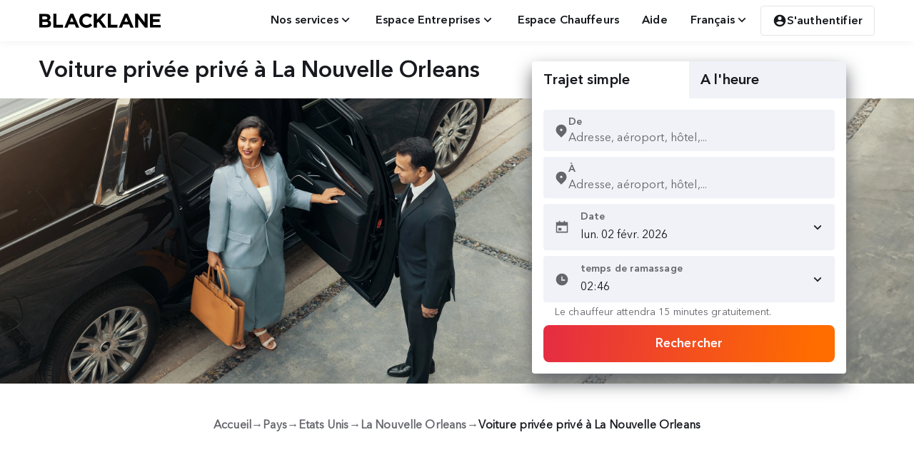

--- FILE ---
content_type: text/javascript
request_url: https://static.blacklane.com/seo/_next/static/chunks/8447-b20288a06e034a57.js
body_size: 77570
content:
(self.webpackChunk_N_E=self.webpackChunk_N_E||[]).push([[8447],{39:e=>{e.exports={container:"smallImageWithText_container__X5r7J",lastItem:"smallImageWithText_lastItem__5sArD",smallImageWithText:"smallImageWithText_smallImageWithText__o54Hv",text:"smallImageWithText_text__jUugG subtitle"}},1191:e=>{e.exports={container:"FaqsSection_container__zz9w3",contentContainer:"FaqsSection_contentContainer__EgXvG",questionsContainer:"FaqsSection_questionsContainer__WbiXC",expansionPanelContainer:"FaqsSection_expansionPanelContainer__wX3bf",expansionPanelText:"FaqsSection_expansionPanelText__90yLv",imageContainer:"FaqsSection_imageContainer__YQF1w",image:"FaqsSection_image__JaL8j"}},1696:e=>{e.exports={stickyWrapper:"Sticky_stickyWrapper__oJfeh",stickyChild:"Sticky_stickyChild__qO79p",headerTransition:"Sticky_headerTransition__JqZYa"}},1770:e=>{e.exports={ratingStar:"ratingStarSvg_ratingStar__UCt_R"}},1812:(e,n,t)=>{"use strict";t.d(n,{d:()=>ol});var i,a,r,l,o,s=t(707),c=t(97722),u=t(16235),d=t(80263),m=t(53239),p=t(48241),f=t(25722),g=t(75654),h=t(11986),_=t(72101),v=t(80594),b=t(76998),x=function(e){var n=e.bookingData,t=e.bookingIntentId;return(0,h._)(function(){var e,i,a,r;return(0,v.YH)(this,function(l){try{return e=t||(0,b.A)(),n.paymentMethod,n.paymentMethods,n.employeePaymentMethods,n.creditCard,n.price,n.voucherCode,n.voucherWallet,n.invoice,n.billing,i=(0,f._)(n,["paymentMethod","paymentMethods","employeePaymentMethods","creditCard","price","voucherCode","voucherWallet","invoice","billing"]),(a=window.localStorage.getItem("bookingData"))?((r=JSON.parse(a))[e]=i,window.localStorage.setItem("bookingData",JSON.stringify(r))):window.localStorage.setItem("bookingData",JSON.stringify((0,_._)({},e,i))),[2,e]}catch(e){return g.v.error("[bookingIntent] failed to save booking intent",{err:e,bookingData:n}),[2,""]}})})()},j=function(){try{window.localStorage.removeItem("bookingData")}catch(e){g.v.error("[bookingIntent] failed to delete booking intent",{err:e,tags:["bookingIntent","deleteBookingIntent"]})}},N=t(89561),I=t(29364),k=t(68746),A=t(25401),C=t.n(A),y=t(11230),T=t.n(y),M=t(92761),S=t.n(M),w=t(48326),D=t.n(w),L=function(e){var n=e.name,t=e.className,i=e.size,a=e.inverse,r=e.info;return(0,d.jsx)(S(),{role:"img","aria-label":"Icon/".concat(void 0===n?"time":n),size:void 0===i?"20px":i,className:T()(t,(!a||!r)&&D().default,r&&D().info,a&&D().inverse)})};L.displayName="icon-time";var P=t(88665),E=t(30215),B=t(75978),O=t(13672),z=t(38847),F=t(62175),W=t(38754),R=t(22110),H=t(71558),U=t(30510),V=t(63811),G=t.n(V),Z=G().object({name:G().string().allow("",null),placeId:G().string(),airportIata:G().string().allow("",null),address:G().string(),timezone:G().string().allow("",null)}).required().messages({"any.required":"addressLookup.error.streetAddressInvalid","object.base":"addressLookup.error.streetAddressInvalid"}),Y=t(18186),Q=t(4520),J=t(20057),X=t(24174),q=t(43744),K=t(57866),$=t.n(K),ee=function(e){var n=e.name,t=e.className,i=e.size,a=e.inverse;return(0,d.jsx)($(),{role:"img","aria-label":"Icon/".concat(void 0===n?"calendar":n),size:void 0===i?"20px":i,className:T()(t,!a&&D().default,a&&D().inverse)})};ee.displayName="icon-calendar-event";var en=t(85465),et=t(57699),ei={zh:["日","一","二","三","四","五","六"],en:["Su","Mo","Tu","We","Th","Fr","Sa"],de:["So","Mo","Di","Mi","Do","Fr","Sa"],fr:["Dim","Lun","Mar","Mer","Jeu","Ven","Sam"],ja:["日","月","火","水","木","金","土"],es:["Dom","Lun","Mar","Mi\xe9","Jue","Vie","S\xe1b"]},ea=t(3878),er=t.n(ea);let el=function(e){var n=e.date;return(0,d.jsx)("div",{className:er().monthTitle,children:(0,q.GP)(n,"MMMM yyyy")})};var eo=t(85335),es=t.n(eo),ec=t(55387),eu=function(e){var n=e.name,t=e.className,i=e.size,a=e.inverse,r=e.link,l=e.disabled,o=(0,ec.l)(r,a,l);return(0,d.jsx)(es(),{role:"img","aria-label":"Icon/".concat(void 0===n?"arrow-backwards":n),size:void 0===i?"20px":i,className:T()(t,o?D()[o]:D().default)})};eu.displayName="icon-arrow-backwards";var ed=t(29926),em=t.n(ed),ep=function(e){var n=e.name,t=e.className,i=e.size,a=e.inverse,r=e.link,l=e.disabled,o=(0,ec.l)(r,a,l);return(0,d.jsx)(em(),{role:"img","aria-label":"Icon/".concat(void 0===n?"arrow-forward":n),size:void 0===i?"20px":i,className:T()(t,o?D()[o]:D().default)})};ep.displayName="icon-arrow-forward";var ef=t(57516),eg=t.n(ef);let eh=function(e){var n=e.localeUtils,t=e.month,i=e.onPreviousClick,a=e.onNextClick,r=function(e,n){"Enter"===n.key&&("prev"===e?i():a())};return(0,d.jsxs)("div",{className:eg().navbar,"aria-live":"polite","aria-atomic":"false",children:[(0,d.jsx)("div",{className:eg().changeMonthPlaceholder,children:(0,d.jsx)("div",{className:eg().changeMonth,onClick:function(){return i()},role:"button",tabIndex:0,"aria-label":"Left Arrow",onKeyDown:function(e){return r("prev",e)},children:(0,d.jsx)(eu,{size:24})})}),(0,d.jsx)("span",{children:"".concat(n.formatMonthTitle(t))}),(0,d.jsx)("div",{className:eg().changeMonth,onClick:function(){return a()},role:"button",tabIndex:0,"aria-label":"Right Arrow",onKeyDown:function(e){return r("next",e)},children:(0,d.jsx)(ep,{size:24})})]})};var e_=function(e){return e.disabled||!1},ev=function(e,n){return ei[n][e]};let eb=function(e){var n,t=e.id,i=e.isVertical,a=e.minDate,r=e.disabledDays,l=e.onSelect,o=e.value,u=(0,N.A)();return(0,d.jsx)(d.Fragment,{children:(0,d.jsx)(et.Ay,{id:"".concat(t,"-calendar"),modifiers:{disabled:{before:a},selected:o},onDayClick:function(e,n){e_(n)||l(e)},month:i?void 0:o,navbarElement:i?function(){return null}:(0,d.jsx)(eh,{}),captionElement:i?(0,d.jsx)(el,{}):function(){return null},numberOfMonths:null!=(n=i&&24)?n:1,value:o,minDate:a,disabledDays:r,renderDay:function(e){return(0,d.jsx)("p",{children:e.getDate()})},localeUtils:(0,c._)((0,s._)({},et.cL),{formatMonthTitle:function(e){return"".concat(u.formatDate(e,{month:"long"})," ").concat(e.getFullYear())},formatWeekdayShort:ev}),className:"calendar"})})};var ex=function(e,n){return ei[n][e]};let ej=function(e){var n=e.isVertical,t=e.value,i=e.minDate,a=e.disabledDays,r=e.onSelect,l=e.id,o=(0,u._)((0,m.useState)({from:null==t?void 0:t.from,to:null==t?void 0:t.to}),2),p=o[0],f=o[1],g=(0,N.A)(),h={start:p.from,end:p.to};return(0,d.jsx)(d.Fragment,{children:(0,d.jsx)(et.Ay,{id:"".concat(l,"-calendar"),className:"DayPicker",modifiers:h,onDayClick:function(e,n){if(!e_(n)){var t=et.Em.addDayToRange(e,p),i=(null==t?void 0:t.from)==null&&(null==t?void 0:t.to)==null?{from:e,to:void 0}:t;f(i),r(i)}},month:n||null==t?void 0:t.from,navbarElement:(0,d.jsx)(eh,{}),captionElement:function(){return null},numberOfMonths:1,value:t,minDate:i,disabledDays:a,selectedDays:[p.from,{from:p.from,to:p.to}],renderDay:function(e){return(0,d.jsx)("p",{children:e.getDate()})},localeUtils:(0,c._)((0,s._)({},et.cL),{formatMonthTitle:function(e){return"".concat(g.formatDate(e,{month:"long"})," ").concat(e.getFullYear())},formatWeekdayShort:ex})})})};var eN=t(28105),eI=t.n(eN),ek=void 0!==t.g?t.g:window,eA=function(e,n){return e.className+=" ".concat(n)},eC=function(e,n){return e.className=e.className.replace(" ".concat(n),"")},ey=function(e){var n=e.navigator.userAgent,t=!!n.match(/iPad/i)||!!n.match(/iPhone/i),i=!!n.match(/WebKit/i);return t&&i&&!n.match(/CriOS/i)},eT=function(e){function n(){var e;return(0,B._)(this,n),e=(0,E._)(this,n,arguments),e.top=0,e.iOSSafari=!1,e}(0,O._)(n,e);var t=n.prototype;return t.componentDidMount=function(){if(this.iOSSafari=ey(ek),this.iOSSafari){var e=document.body;this.top=e.scrollTop}},t.hide=function(){var e=document.body;eC(document.getElementsByTagName("html")[0],eI().iosFix),eC(e,eI().iosFix),e.scrollTop=this.top},t.show=function(){var e=document.body,n=document.getElementsByTagName("html")[0];this.top=e.scrollTop,eA(e,eI().iosFix),eA(n,eI().iosFix)},t.componentWillUnmount=function(){this.iOSSafari&&this.hide()},t.render=function(){return this.iOSSafari&&(this.props.isOpen?this.show():this.hide()),this.props.children},n}(m.PureComponent),eM=t(97304),eS=t.n(eM),ew=function(e){function n(){var e;return(0,B._)(this,n),e=(0,E._)(this,n,arguments),e.dropdownRef=(0,m.createRef)(),e.triggerRef=(0,m.createRef)(),e.hasClickOutsideListener=!1,e.isClickInsideCalendar=function(e){return Array.from(document.querySelectorAll(".DayPicker")).some(function(n){return n.contains(e)})},e.state={isOpen:!1},e.open=function(){return e.setState({isOpen:!0})},e.hide=function(){return e.setState({isOpen:!1})},e.closeMobileCalendar=function(){e.hide(),e.props.closeMobileCalendarCallback()},e.handleClickOutside=function(n){var t,i,a=n.target;!((null==(t=e.triggerRef.current)?void 0:t.contains(a))||(null==(i=e.dropdownRef.current)?void 0:i.contains(a)))&&(e.isClickInsideCalendar(a)||e.hide())},e.onEscapePress=function(n){"Escape"===n.key&&e.state.isOpen&&e.closeMobileCalendar()},e.addClickOutsideListener=function(){e.hasClickOutsideListener||(document.addEventListener("click",e.handleClickOutside),e.hasClickOutsideListener=!0)},e.removeClickOutsideListener=function(){e.hasClickOutsideListener&&(document.removeEventListener("click",e.handleClickOutside),e.hasClickOutsideListener=!1)},e.componentDidMount=function(){document.addEventListener("keyup",e.onEscapePress)},e.componentWillUnmount=function(){document.removeEventListener("keyup",e.onEscapePress),e.removeClickOutsideListener()},e.componentDidUpdate=function(n,t){e.state.isOpen&&!t.isOpen?e.addClickOutsideListener():!e.state.isOpen&&t.isOpen&&e.removeClickOutsideListener()},e}return(0,O._)(n,e),n.prototype.render=function(){var e=this,n=this.props,t=n.content,i=n.elementThatHides,a=n.elementThatOpens,r=n.isMaintenanceModeActive,l=n.isOffline,o=n.closeMobileCalendarCallback,s=this.state.isOpen,c=!r&&!l;return(0,d.jsxs)("div",{children:[(0,m.cloneElement)(a,{ref:this.triggerRef,onClick:function(n){n.stopPropagation(),c&&e.open()},onKeyDown:function(n){"ArrowDown"===n.key&&(n.preventDefault(),n.stopPropagation(),c&&e.open())}}),s&&(0,d.jsx)("div",{"data-test":"dropdownOrModal",children:(0,d.jsx)(X.A,{query:"(min-width: 840px)",children:function(n){return n?(0,d.jsx)("div",{ref:e.dropdownRef,className:eS().dropdown,children:t}):(0,d.jsx)(eT,{isOpen:s,children:(0,d.jsxs)("div",{className:eS().modal,children:[(0,d.jsx)("div",{className:eS().heading,children:(0,m.cloneElement)(i,{onClick:function(){e.hide(),o()}})}),t]})})}})})]})},n}(m.Component),eD=t(80055),eL=t.n(eD),eP=t(45253),eE=t.n(eP),eB={weekday:"short",day:"2-digit",month:"short",year:"numeric"};function eO(e){return(0,Y._)(e,Date)||void 0===e}var ez=function(e){function n(e){var t;return(0,B._)(this,n),(t=(0,E._)(this,n,[e])).modalRef=(0,m.createRef)(),t.handleDateSelect=function(e){var n,i,a,r,l,o;t.setState({value:e}),null==(n=(i=t.props).onDateSelect)||n.call(i,e),t.props.isRangeCalendar?eO(e)||(e.from&&e.to)===void 0||null==(o=t.modalRef)||null==(l=o.current)||l.hide():null==(r=t.modalRef)||null==(a=r.current)||a.hide()},t.state={value:e.value,closeMobileCalendar:!1},t}(0,O._)(n,e);var t=n.prototype;return t.componentDidUpdate=function(e){this.props.value!==e.value&&this.setState({value:this.props.value})},t.render=function(){var e,n=this,t=this.props,i=t.label,a=t.name,r=t.id,l=t.minDate,o=t.disabledDays,s=t.containerClassName,c=t.wrapperClassName,u=t.isMaintenanceModeActive,p=t.isOffline,f=t.intl,g=t.placeholder,h=t.inputRef,_=null!=u?u:p,v=this.state,b=v.value,x=v.closeMobileCalendar;e=eO(b)?(0,d.jsx)(eb,{id:"".concat(r,"-datepicker-calendar"),onSelect:this.handleDateSelect,value:b,minDate:l,disabledDays:o}):(0,d.jsx)(ej,{id:"".concat(r,"-datepicker-calendar"),onSelect:this.handleDateSelect,value:b,minDate:l,disabledDays:o});var j=[eL().iconSpan,_&&eL().disabledIconSpan];return(0,d.jsxs)("div",{"data-tracking":"date",className:T()(eE().datepickerContainer,s),children:[(0,d.jsx)(ew,{closeMobileCalendarCallback:function(){return n.setState({closeMobileCalendar:!0})},ref:this.modalRef,elementThatHides:(0,d.jsx)("button",{type:"button",id:"".concat(r,"-close"),"data-tracking":"".concat(r,"-close"),"data-type":"tertiary",ref:function(e){return null==e?void 0:e.focus()},children:"Cancel"}),elementThatOpens:(0,d.jsx)("div",{className:eL().container,id:"".concat(r,"-input-container"),children:(0,d.jsxs)("div",{className:eL().labelAndInput,children:[(0,d.jsx)("input",{readOnly:!0,autoComplete:"off",className:T()(eL().input,eL().trailingIconInput),id:"".concat(r,"-input"),name:"no-data",type:"text","data-tracking":"dateSelectedValue","data-testid":"date-picker-input",value:eO(b)?b?"".concat(f.formatDate(b,eB)):"":(null==b?void 0:b.from)&&!(null==b?void 0:b.to)?"".concat(f.formatDate(b.from,eB)):(null==b?void 0:b.from)&&(null==b?void 0:b.to)?"".concat(f.formatDate(b.from,eB)," - ").concat(f.formatDate(b.to,eB)):"",placeholder:null!=g?g:"Please select a date",disabled:_,"aria-label":f.formatMessage({id:"bookingWidget.datePickerLabel",defaultMessage:"datePickerLabel"}),ref:function(e){if(e&&x){var t;null==(t=n.modalRef.current)||t.hide()}"function"==typeof h&&h(e)}}),(0,d.jsx)("label",{htmlFor:"".concat(r,"-input"),className:T()(eL().inputLabel,eL().trailingIconLabel,_&&eL().disabledInputLabel),children:i}),(0,d.jsx)("span",{className:T().apply(void 0,[eL().trailingIconSpan].concat((0,Q._)(j))),children:(0,d.jsx)(ee,{})}),(0,d.jsx)("span",{className:T().apply(void 0,[eL().iconRight].concat((0,Q._)(j))),children:(0,d.jsx)(en.A,{link:!0})})]})},"input"),content:(0,d.jsx)(X.A,{query:"(min-width: 840px)",children:function(n){return n?(0,d.jsx)("div",{className:T()(eE().calendarContainer,c),children:e}):(0,d.jsx)("div",{className:T()(eE().verticalScroll,c),children:(0,m.cloneElement)(e,{isVertical:!0})})}}),isMaintenanceModeActive:u,isOffline:p}),(0,d.jsx)("input",{autoComplete:"off",readOnly:!0,"aria-hidden":!0,name:a,type:"date",value:(0,Y._)(b,Date)&&b?(0,q.GP)(b,"yyyy-MM-dd"):"",disabled:_,style:{display:"none"},hidden:!0})]})},n}(m.Component),eF=(0,J.Ay)(ez),eW=t(3754),eR=t(60633),eH=t.n(eR),eU=function(e){var n=e.name,t=e.className,i=e.size,a=e.inverse;return(0,d.jsx)(eH(),{role:"img","aria-label":"Icon/".concat(void 0===n?"timer":n),size:void 0===i?"20px":i,className:T()(t,!a&&D().default,a&&D().inverse)})};eU.displayName="icon-timer-2";let eV=function(e){var n,t=e.id,i=e.value,a=e.label,r=e.name,l=e.containerClassName,o=e.isMaintenanceModeActive,s=e.isOffline,c=e["data-testid"],u=e.onChange,m=(0,N.A)().formatMessage,p=null!=(n=null!=s?s:o)&&n,f=Array.from(Array(23).keys(),function(e){return(e+2)*3600}).map(function(e){return{label:m({id:"common.hours"},{hours:e/3600}),value:e}});return(0,d.jsx)(eW.A,{name:r,id:t,disabled:p,label:null!=a?a:"",options:f,value:f.find(function(e){return e.value===i}),getOptionLabel:function(e){return e.label},getOptionValue:function(e){return e.value},onChange:function(e){return u(e.value)},iconLeftRenderer:function(){return(0,d.jsx)(eU,{size:20})},containerProps:{className:void 0===l?"":l,"data-testid":c}})};var eG=t(85767),eZ=t(11245),eY=t(90114),eQ=t.n(eY),eJ=function(e){var n=e.name,t=e.className,i=e.size,a=e.assurance,r=e.warning,l=e.inverse;return(0,d.jsx)(eQ(),{role:"img","aria-label":"Icon/".concat(void 0===n?"plane":n),size:void 0===i?"20px":i,className:T()(t,(!a||!r)&&D().default,a&&D().assurance,r&&D().warning,l&&D().inverse)})};eJ.displayName="icon-plane";var eX=t(84045),eq=function(e){if("string"!=typeof e)return{airlineCode:"",flightNumber:""};var n,t,i,a,r=e.toLocaleUpperCase().replace(/\s/g,"").match("^(?<airlineCode>[A-Z\\d]{2}[A-Z]?)(?<flightNumber>\\d{1,4}[A-Z]?)$");return{airlineCode:null!=(i=null==r||null==(n=r.groups)?void 0:n.airlineCode)?i:"",flightNumber:null!=(a=null==r||null==(t=r.groups)?void 0:t.flightNumber)?a:""}},eK=t(85261),e$=t.n(eK),e0=t(80572),e1=t(36195),e2=t(55716),e4=t(29885),e5=t.n(e4);let e3=function(e){var n=e.isValid,t=e.isError,i=e.isLoading,a=e.hasValue,r=e.onCancel;return n&&!i?(0,d.jsx)(e$(),{size:"20",color:"#008489",role:"img","aria-label":"Icon/done"}):t&&!i?(0,d.jsx)(e0.A,{}):a?(0,d.jsxs)("span",{className:e5().iconsWrapper,children:[i&&(0,d.jsx)(e1.A,{size:"24px",className:e5().iconLoader}),(0,d.jsx)(e2.A,{className:e5().iconCancel,onMouseDown:r})]}):null};var e9=t(33633),e6=t(86739),e7=t(40651);function e8(){var e=(0,e6._)(["\n  query flightsLookup(\n    $airlineCode: String!\n    $airport: String\n    $datetime: DateTime!\n    $flightNumber: String!\n    $direction: String\n  ) {\n    flightsLookup(\n      airlineCode: $airlineCode\n      airport: $airport\n      datetime: $datetime\n      flightNumber: $flightNumber\n      direction: $direction\n    ) {\n      valid\n      flights {\n        lastUpdated\n        departure {\n          gateDelay\n          terminal\n          estimatedTime {\n            local\n            utc\n          }\n          airport {\n            iata\n            timeZoneRegionName\n            city\n          }\n        }\n        arrival {\n          gateDelay\n          terminal\n          estimatedTime {\n            local\n            utc\n          }\n          airport {\n            iata\n            timeZoneRegionName\n            city\n          }\n        }\n      }\n    }\n  }\n"]);return e8=function(){return e},e}var ne=(0,e7.J1)(e8()),nn=function(){var e,n,t=(0,u._)((0,m.useState)({valid:!1,flights:[]}),2),i=t[0],a=t[1],r=(0,u._)((0,e9._)(ne),2),l=r[0],o=r[1].loading,s=(0,m.useCallback)(function(e){return(0,h._)(function(){var n,t,i,r,o,s,c,u,d,m,p,f;return(0,v.YH)(this,function(g){switch(g.label){case 0:if(s=(o=null!=e?e:{}).airlineCode,c=o.flightNumber,!s||!c||"".concat(s).concat(c).length<=2)return a(u={valid:!1,flights:[]}),[2,u];return[4,l({variables:e,fetchPolicy:"no-cache"})];case 1:return a(f={flights:null!=(m=null==(t=(d=g.sent()).data)||null==(n=t.flightsLookup)?void 0:n.flights)?m:[],valid:null!=(p=null==(r=d.data)||null==(i=r.flightsLookup)?void 0:i.valid)&&p,error:d.error}),[2,f]}})})()},[l]);return{valid:null!=(e=null==i?void 0:i.valid)&&e,flights:null!=(n=null==i?void 0:i.flights)?n:[],getFlightsNumber:s,loading:o,error:i.error}},nt=t(57259),ni=t.n(nt),na=(0,m.forwardRef)(function(e,n){var t=e.airportIata,i=e.isArrivalFlight,a=e.containerClassName,r=e.dateTime,l=e.description,o=e.icon,p=e.label,g=e.value,h=e.placeholder,v=e.isPlaneIconVisible,b=void 0!==v&&v,x=e.error,j=e.success,N=e.onChange,I=e.onValidate,k=e.onClick,A=e.onLoading,C=(0,u._)((0,m.useState)(!1),2),y=C[0],M=C[1],S=nn(),w=S.getFlightsNumber,D=(0,f._)(S,["getFlightsNumber"]),L=g.length>2,P=(0,u._)((0,eZ.d7)(g,2e3),1)[0];(0,m.useEffect)(function(){null==A||A(y)},[y]),(0,m.useEffect)(function(){L&&M(!0),g===P&&M(!1)},[g,P,L]),(0,m.useEffect)(function(){M(!0);var e=eq(P);w({airlineCode:e.airlineCode,airport:t,datetime:r,flightNumber:e.flightNumber,direction:i?"arrival":"departure"}).then(function(e){null==I||I(e)}).finally(function(){return M(!1)})},[P,t,r,w,i]);var E=D.loading||y,B=!!D.error||!D.valid,O=(0,c._)((0,s._)({},D),{loading:E}),z=L&&!E&&D.valid&&(void 0===j?function(){return null}:j)(O),F=L&&!E&&B&&(void 0===x?function(){return null}:x)(O),W=z||F?void 0:l;return(0,d.jsxs)("div",{className:T()((0,_._)({},ni().flightNumberInput,b)),children:[b&&(0,d.jsx)(eJ,{className:ni().leadingPlaneIcon}),(0,d.jsx)(eX.Ay,{containerClassName:a,"data-testid":"edit-flight-input",description:W,placeholder:h,isLabelUnstyled:!0,icon:null!=o?o:(0,d.jsx)(e3,{isValid:!!z,isError:!!F,isLoading:E,hasValue:!!g,onCancel:function(){return N("")}}),id:"flight",label:p,name:"flight",onChange:function(e){N(e.target.value)},success:z,error:F,type:"text",value:g,ref:n,maxLength:10,onClick:k})]})});na.displayName="FlightNumber";var nr=t(10592),nl=t.n(nr),no={id:"updated_widget.by_flight.info",defaultMessage:"We use your flight info to track your flight and adjust the pickup time automatically"},ns={id:"updated_widget.time_picker.hour",defaultMessage:"Hour"},nc={id:"updated_widget.time_picker.minute",defaultMessage:"Minute"},nu={id:"updated_widget.time_picker.am_pm",defaultMessage:"AM/PM"},nd={id:"updated_widget.time_picker.confirm",defaultMessage:"Confirm"},nm={id:"updated_widget.switcher.by_flight",defaultMessage:"By flight arrival"},np={id:"updated_widget.switcher.by_time",defaultMessage:"By time"},nf={id:"updated_widget.by_flight.helper",defaultMessage:"Estimated pickup time {pickupTime}"},ng={id:"time-picker-availability.placeholder",defaultMessage:"Select pickup time"},nh=(0,I.YK)({"time-picker-availability.empty-error":{id:"time-picker-availability.empty-error",defaultMessage:"Please select a time"},"time-picker-availability.filled-error":{id:"time-picker-availability.filled-error",defaultMessage:"Selected time is unavailable."},default:{id:"api.errors.messages.unavailable_temporarily",defaultMessage:"Service is temporarily unavailable for this route or location."},permanent:{id:"api.errors.messages.unavailable_permanent",defaultMessage:"Service is permanently unavailable for this location."},temporary_generic:{id:"api.errors.messages.unavailable_temporarily",defaultMessage:"Service is temporarily unavailable for this route or location."},temporary_event:{id:"api.errors.messages.unavailable_temporary_event",defaultMessage:"Service is temporarily unavailable due to a special event."},temporary_emergency:{id:"api.errors.messages.unavailable_temporary_emergency",defaultMessage:"Service is temporarily unavailable due to an emergency situation."},limit_availability_generic:{id:"api.errors.messages.limit_availability_generic",defaultMessage:"Limited availability for selected time."}}),n_=t(82784),nv=t.n(n_),nb=function(e){return e.FLIGHT="flight",e.MANUAL="manual",e}(nb||{}),nx=function(e){var n=e.children,t=e.onChange,i=e.showTimeByFlight,a=e.activeTab,r=void 0===a?"manual":a,l=(0,m.useRef)(null),o=(0,m.useRef)(null),s=(0,N.A)(),c=function(e){switch(e.key){case"ArrowLeft":e.preventDefault(),t("flight"),requestAnimationFrame(function(){var e;null==(e=l.current)||e.focus()});break;case"ArrowRight":e.preventDefault(),t("manual"),requestAnimationFrame(function(){var e;null==(e=o.current)||e.focus()})}};return(0,d.jsxs)("div",{children:[i&&(0,d.jsxs)("div",{className:nv().toggleSwitch,role:"tablist",children:[(0,d.jsx)("div",{className:T()(nv().slider,"flight"===r?nv().leftSlider:nv().rightSlider),"aria-hidden":"true"}),(0,d.jsxs)("button",{ref:l,type:"button",role:"tab","aria-selected":"flight"===r,"aria-controls":"flight-panel","aria-label":s.formatMessage(nm),tabIndex:"flight"===r?0:-1,className:T()(nv().tab,"flight"===r&&nv().active),onClick:function(e){e.stopPropagation(),t("flight")},onKeyDown:c,children:[(0,d.jsx)(nl(),{"aria-hidden":"true"}),(0,d.jsx)("span",{id:"flight-tab",children:s.formatMessage(nm)})]}),(0,d.jsxs)("button",{ref:o,type:"button",role:"tab","aria-selected":"manual"===r,"aria-controls":"manual-panel","aria-label":s.formatMessage(np),tabIndex:"manual"===r?0:-1,className:T()(nv().tab,"manual"===r&&nv().active),onClick:function(e){e.stopPropagation(),t("manual")},onKeyDown:c,children:[(0,d.jsx)(L,{"aria-hidden":"true"}),(0,d.jsx)("span",{id:"manual-tab",children:s.formatMessage(np)})]})]}),(0,d.jsxs)("div",{children:["flight"===r&&i&&(0,d.jsx)("div",{id:"flight-panel",role:"tabpanel","aria-labelledby":"flight-tab",children:n[0]}),"manual"===r&&(0,d.jsx)("div",{id:"manual-panel",role:"tabpanel","aria-labelledby":"manual-tab",children:n[1]})]})]})},nj=function(e){return e.NoAdjustment="no_adjustment",e.FlightTime="0",e.After15="15",e.After30="30",e.After45="45",e.After60="60",e.After90="90",e.After120="120",e}({}),nN=t(75732),nI=t.n(nN),nk="hh:mm a",nA=(0,I.YK)({pickupTime:{id:"bufferTime.pickupTime",defaultMessage:"Pickup time"},noAdjustments:{id:"bufferTime.noAdjustments",defaultMessage:"No adjustments to the pickup time"},whenFlightArrives:{id:"bufferTime.whenFlightArrives",defaultMessage:"When the flight arrives"},afterFlightArrival:{id:"bufferTime.afterFlightArrival",defaultMessage:"{min} min after flight arrival"}}),nC=(a={},(0,_._)(a,nj.NoAdjustment,nA.noAdjustments),(0,_._)(a,nj.FlightTime,nA.whenFlightArrives),(0,_._)(a,nj.After15,nA.afterFlightArrival),(0,_._)(a,nj.After30,nA.afterFlightArrival),(0,_._)(a,nj.After45,nA.afterFlightArrival),(0,_._)(a,nj.After60,nA.afterFlightArrival),(0,_._)(a,nj.After90,nA.afterFlightArrival),(0,_._)(a,nj.After120,nA.afterFlightArrival),a),ny=[nj.NoAdjustment,nj.FlightTime,nj.After15,nj.After30,nj.After45,nj.After60,nj.After90,nj.After120].map(function(e){return{value:e}});let nT=function(e){var n=e.onSelectItem,t=e.flightTime,i=e.initialPickupTime,a=e.timeZoneRegionName,r=e.selectedBufferTime,l=void 0===r?nj.After15:r,o=(0,N.A)(),s=function(e){if(!e)return"";var n=nC[e];return n?o.formatMessage(n,{min:e}):""},c=l===nj.NoAdjustment;return(0,d.jsxs)("div",{className:nI().container,"data-testid":"buffer-time",children:[(0,d.jsx)(eW.A,{options:ny,label:o.formatMessage(nA.pickupTime),value:ny.find(function(e){return e.value===l}),getOptionLabel:function(e){return s(e.value)},onChange:function(e){return n(e.value)},containerProps:{"data-testid":"buffer-time-select"}}),(0,d.jsx)("p",{className:nI().description,"data-testid":"buffer-time-description",children:c?(0,d.jsx)(W.A,{id:"bufferTime.pickupTimeRemain",defaultMessage:"Scheduled pickup time will remain at {dateTime}",values:{dateTime:i.setZone(a,{keepLocalTime:!0}).toFormat(nk)}}):(0,d.jsx)(W.A,{id:"bufferTime.pickupTimeUpdate",defaultMessage:"Scheduled pickup time will be updated to {dateTime}",values:{dateTime:eG.c9.fromISO(t).setZone(a).plus({minutes:Number(l)}).toFormat(nk)}})})]})},nM=function(e){var n=e.isArrivalFlight,t=e.flightTime,i=e.airportIata,a=e.timeZoneRegionName,r=e.terminal,l={dateTime:eG.c9.fromISO(t).setZone(a).toFormat("EEE, MMM d, hh:mm a (ZZZZ)"),iata:i,terminal:r};return n?(0,d.jsx)(W.A,{defaultMessage:"Arrival at {iata}, Terminal {terminal}, {dateTime}",id:"flightNumber.arrivalAt",values:l}):(0,d.jsx)(W.A,{defaultMessage:"Departure at {iata}, Terminal {terminal}, {dateTime}",id:"flightNumber.departureAt",values:l})};var nS=t(67960),nw=t.n(nS),nD="yyyy-MM-dd'T'HH:mm:ss",nL=(0,I.YK)({incorrectFlight:{id:"flightNumber.incorrectFlight",defaultMessage:"Our system can’t find this flight. Please check the code and formatting."},wrongPickupLocation:{id:"flightNumber.wrongPickupLocation",defaultMessage:"This flight arrives at a different airport. Did you select the right pickup location?"},description:{id:"flightNumber.description",defaultMessage:"e.g. LH 202, U24567, BA2490"},flightNumber:{id:"flightNumber.flightNumber",defaultMessage:"Flight number"}});let nP=function(e){var n,t,i,a,r,l,o,s,c,p=e.dateTime,f=e.initialDateTime,g=e.airportIata,h=e.isArrivalFlight,_=e.defaultAdjustPickupTime,v=e.onLoading,b=e.onClick,x=e.onComponentMount,j=e.onValidFlightApiResponse,I=e.onError,k=e.onSelectBufferTime,A=e.placeholder,C=e.isAdjustPickupTimeHidden,y=void 0!==C&&C,T=e.isPlaneIconVisible,M=void 0!==T&&T,S=(0,N.A)(),w=(0,F.xW)(),D=w.control,L=w.setValue,P=(0,m.useRef)(null),E=(0,u._)((0,m.useState)(),2),B=E[0],O=E[1];(0,m.useEffect)(function(){if(!y){var e;null==(e=P.current)||e.focus()}},[P]),(0,m.useEffect)(function(){null==x||x()},[]);var z=null!=B?B:{},W=z.valid,R=z.flights,H=h?"arrival":"departure",U=null!=(o=null==R||null==(i=R.at(0))||null==(t=i[H])||null==(n=t.estimatedTime)?void 0:n.utc)?o:"",V=null==R?void 0:R.at(0),G=null!=(s=null==V||null==(a=V[H])?void 0:a.terminal)?s:"N/A",Z=null!=(c=null==V||null==(l=V[H])||null==(r=l.airport)?void 0:r.timeZoneRegionName)?c:"UTC",Y=null==f?void 0:f.toFormat(nD),Q=function(e){var n=e.valid;return e.error?S.formatMessage(nL.incorrectFlight):n?void 0:S.formatMessage(nL.wrongPickupLocation)},J=function(){return(0,d.jsx)(nM,{isArrivalFlight:h,terminal:G,flightTime:U,timeZoneRegionName:Z,airportIata:g})},X=function(e,n){if(h){var t,i,a,r,l,o,s=((n?n.flights:null==B?void 0:B.flights)||[]).at(0),c=eG.c9.fromISO(null!=(l=null==s||null==(i=s.arrival)||null==(t=i.estimatedTime)?void 0:t.utc)?l:"",{zone:null!=(o=null==s||null==(r=s.arrival)||null==(a=r.airport)?void 0:a.timeZoneRegionName)?o:"UTC"});e!==nj.NoAdjustment&&s&&!y?c.isValid&&L("date",c.plus({minutes:e}).toFormat(nD),{shouldValidate:!0}):e===nj.NoAdjustment&&s&&!y&&L("date",(f||p).toFormat(nD),{shouldValidate:!0}),c.isValid&&L("flightArrival",c.toFormat(nD)),y||L("adjustPickupTime",e)}},q=function(e){var n,t,i,a,r=arguments.length>1&&void 0!==arguments[1]?arguments[1]:"arrival",l=null==e||null==(t=e.flights)||null==(n=t.at(0))?void 0:n[r];return!!l&&eG.c9.fromISO(null!=(a=null==l||null==(i=l.estimatedTime)?void 0:i.utc)?a:"").toMillis()>eG.c9.local().toUTC().plus({hours:1}).toMillis()},K=(0,m.useCallback)(function(e){var n,t,i,a,r,l,o,s,c=h?"arrival":"departure",u=q(e,c);(null==e?void 0:e.valid)&&h&&u&&X(_||nj.After15,e),(null==e?void 0:e.valid)?null==j||j():(L("date",Y||p.toFormat(nD),{shouldValidate:!0}),null==I||I(e.error),X(nj.NoAdjustment,e));var d=eG.c9.fromISO(null!=(o=null==(i=e.flights[0])||null==(t=i[c])||null==(n=t.estimatedTime)?void 0:n.utc)?o:"",{zone:null!=(s=null==(l=e.flights[0])||null==(r=l[c])||null==(a=r.airport)?void 0:a.timeZoneRegionName)?s:"UTC"}),m=h?"flightArrival":"flightDeparture";d.isValid?L(m,d.toFormat(nD)):L(m,void 0),O(e)},[h,Y]),$=q(B,h?"arrival":"departure");return(0,d.jsxs)("div",{className:nw().container,"data-testid":"flight-number",children:[(0,d.jsx)(F.xI,{name:"flightDesignator",control:D,render:function(e){var n,t=e.field,i=t.onChange,a=t.value;return(0,d.jsx)(na,{onClick:b,isPlaneIconVisible:M,ref:P,value:null!=a?a:"",onChange:i,success:J,error:Q,dateTime:null!=(n=p.toISODate())?n:"",airportIata:g,label:S.formatMessage(nL.flightNumber),description:S.formatMessage(nL.description),onValidate:K,onLoading:v,isArrivalFlight:h,placeholder:A})}}),h&&W&&$&&!y&&(0,d.jsx)(F.xI,{name:"adjustPickupTime",control:D,render:function(e){var n=e.field.value;return(0,d.jsx)(nT,{onSelectItem:function(e){X(e),null==k||k(e),e===nj.NoAdjustment?L("selectedTimeSource",nb.MANUAL):L("selectedTimeSource",nb.FLIGHT)},flightTime:U,initialPickupTime:f||p,timeZoneRegionName:Z,selectedBufferTime:n||nj.NoAdjustment})}})]})};var nE=t(88348),nB=t(65385),nO=t(50383),nz=t(18572),nF=t(96966),nW=t(45852),nR=t.n(nW),nH=t(76980),nU=t.n(nH);let nV=function(e){var n=e.isFocused,t=e.innerProps;return n?(0,d.jsx)("div",(0,c._)((0,s._)({},t),{children:(0,d.jsx)(nR(),{size:20,"area-label":"Close","data-testid":"select-clear-icon",className:nU().clearIndicator})})):null};var nG=t(71958),nZ=t(16890),nY=t(75425),nQ=t.n(nY),nJ=t(90682),nX=t.n(nJ);let nq=function(){return(0,d.jsx)("div",{className:nX().iconWrapper,children:(0,d.jsx)(nQ(),{className:nX().loadingIcon})})};var nK=t(2700),n$=t(82718),n0=t(1262),n1=(0,m.forwardRef)(function(e,n){var t=(0,nO.nH)().isMobile,i=e.label,a=e.placeholder,r=e.value,l=e.disabled,o=e.isError,p=e.helperText,g=e.helperTextError,h=e.containerProps,_=e.defaultOptions,v=e.maxMenuHeight,b=e.hideDropdownIndicator,x=e.onChange,j=e.onInputChange,N=e.optionRenderer,I=e.iconLeftRenderer,k=e.noOptionsMessage,A=e.loadOptions,C=e.getOptionLabel,y=e.menuFooter,T=e.components,M=(0,f._)(e,["label","placeholder","value","disabled","isError","helperText","helperTextError","containerProps","defaultOptions","maxMenuHeight","hideDropdownIndicator","onChange","onInputChange","optionRenderer","iconLeftRenderer","noOptionsMessage","loadOptions","getOptionLabel","menuFooter","components"]),S=(0,u._)((0,m.useState)([]),2),w=S[0],D=S[1],L=(0,u._)((0,m.useState)(""),2),P=L[0],E=L[1],B=(0,m.useCallback)(function(e,n){A(e,function(e){var t=Array.isArray(e)?(0,Q._)(e):[];D(t),n(t)})},[A]),O=(0,m.useCallback)(function(e){E(e?C(e):"")},[]);return(0,m.useEffect)(function(){return O(r)},[r,O]),(0,d.jsxs)("div",(0,c._)((0,s._)({},h),{children:[(0,d.jsx)(nB.A,(0,s._)({ref:n,value:r,isDisabled:l,isError:o,label:i,placeholder:void 0===a?"":a,inputValue:P||void 0,hideDropdownIndicator:void 0!==b&&b,hideMenuOnLoad:!0,onInputChange:function(e,n){"input-change"===n.action&&E(e),null==j||j(e,n)},onBlur:function(){return O(r)},openMenuOnClick:!0,openMenuOnFocus:!0,controlShouldRenderValue:!0,maxMenuHeight:void 0===v?240:v,blurInputOnSelect:t,noOptionsMessage:k,getOptionLabel:C,cacheOptions:!0,defaultOptions:void 0===_?[]:_,loadOptions:B,isClearable:!0,tabSelectsValue:!1,onChange:function(e,n){var t=w.findIndex(function(n){return n===e})+1;null==x||x(e,n,t),setTimeout(function(){return O(e)},0)},options:w,components:(0,s._)({ValueContainer:nz.A,Option:nF.A,ClearIndicator:nV,Menu:nG.A,Control:nZ.A,LoadingIndicator:nq,NoOptionsMessage:nK.A,DropdownIndicator:n$.A,SingleValue:function(){return null},IndicatorSeparator:function(){return null}},T),optionRenderer:N,iconLeftRenderer:I,menuFooter:y,styles:{valueContainer:function(e){return(0,c._)((0,s._)({},e),{padding:0})},menuList:function(e){return(0,c._)((0,s._)({},e),{paddingTop:0,paddingBottom:0})},input:function(e){return(0,c._)((0,s._)({},e),{display:"flex",padding:0,margin:0})},placeholder:function(e){return(0,c._)((0,s._)({},e),{color:"#64666b",position:"absolute",margin:0,zIndex:0})},indicatorsContainer:function(e){return(0,c._)((0,s._)({},e),{gap:"16px"})}}},M)),(0,d.jsx)(n0.A,{disabled:l,isError:o,helperText:p,helperTextError:g})]}))});n1.displayName="SelectSearch";var n2=(0,e7.J1)(r||(r=function(e,n){return Object.defineProperty?Object.defineProperty(e,"raw",{value:n}):e.raw=n,e}(["\n  query locationsAutocomplete($location: String!, $locale: AllowedLocales, $biasedPlaceId: String) {\n    locationsAutocomplete(\n      input: $location\n      locale: $locale\n      overExternal: true\n      biasedPlaceId: $biasedPlaceId\n    ) {\n      address\n      addressWithMeetingPoint\n      airportIata\n      latitude\n      longitude\n      meetingPoint\n      name\n      placeId\n      types\n      id\n      timezone\n    }\n  }\n"],["\n  query locationsAutocomplete($location: String!, $locale: AllowedLocales, $biasedPlaceId: String) {\n    locationsAutocomplete(\n      input: $location\n      locale: $locale\n      overExternal: true\n      biasedPlaceId: $biasedPlaceId\n    ) {\n      address\n      addressWithMeetingPoint\n      airportIata\n      latitude\n      longitude\n      meetingPoint\n      name\n      placeId\n      types\n      id\n      timezone\n    }\n  }\n"]))),n4=(0,e7.J1)(l||(l=function(e,n){return Object.defineProperty?Object.defineProperty(e,"raw",{value:n}):e.raw=n,e}(["\n  query locationsGeocode($input: String!, $locale: AllowedLocales) {\n    locationsGeocode(input: $input, locale: $locale, inputType: PlaceId) {\n      source\n      id\n      placeId\n      types\n      name\n      address\n      addressWithMeetingPoint\n      businessDistrictId\n      latitude\n      longitude\n      airportIata\n      streetName\n      streetNumber\n      postalCode\n      city\n      neighborhood\n      region\n      countryCode\n      country\n      errors\n      timezone\n      businessDistrictName\n      businessDistrictUnLocode\n    }\n  }\n"],["\n  query locationsGeocode($input: String!, $locale: AllowedLocales) {\n    locationsGeocode(input: $input, locale: $locale, inputType: PlaceId) {\n      source\n      id\n      placeId\n      types\n      name\n      address\n      addressWithMeetingPoint\n      businessDistrictId\n      latitude\n      longitude\n      airportIata\n      streetName\n      streetNumber\n      postalCode\n      city\n      neighborhood\n      region\n      countryCode\n      country\n      errors\n      timezone\n      businessDistrictName\n      businessDistrictUnLocode\n    }\n  }\n"]))),n5=t(99786),n3=t.n(n5),n9=t(35042),n6=t.n(n9),n7=t(67498),n8=t.n(n7),te=t(57841),tn=t.n(te),tt=t(48207),ti=t.n(tt),ta=t(47790),tr=t.n(ta),tl={pin:tn(),airport:eQ(),bus_station:tr(),cafe:ti(),campground:n8(),cinema:n6(),food:ti(),hotel:n8(),meal_delivery:ti(),meal_takeaway:ti(),movie_rental:n6(),movie_theater:n6(),museum:n3(),restaurant:ti(),station:tr(),subway_station:tr(),train_station:tr(),transit_station:tr()},to=function(e){var n=e.type,t=e.size,i=e.color,a=e.className,r=tl[void 0===n?"pin":n]||tl.pin;return(0,d.jsx)(r,{color:void 0===i?"#181a1f":i,size:void 0===t?16:t,className:a,"aria-label":"icon/location"})},ts=t(3802),tc=t.n(ts),tu=t(6659),td=t.n(tu),tm=function(){return(0,d.jsx)("div",{className:td().imgWrapper,children:(0,d.jsx)("img",{src:tc(),alt:"Powered by Google"})})},tp=function(e){var n,t;return e&&e.name&&e.address?(0,d.jsxs)("div",{className:td().option,children:[(0,d.jsx)("span",{className:td().icon,children:(0,d.jsx)(to,{size:20,type:null!=(t=null==e||null==(n=e.types)?void 0:n[0])?t:void 0,className:td().addressIcon})}),(0,d.jsx)("p",{className:td().name,children:e.name}),(0,d.jsx)(nE.o,{variant:"Footnote",className:td().address,children:e.address})]}):null},tf=(0,m.forwardRef)(function(e,n){var t,i=e.value,a=e.defaultOptions,r=e.onChange,l=e.isFetchFullAddressData,o=e.biasedPlaceId,p=e.maxMenuHeight,_=e.label,b=(0,f._)(e,["value","defaultOptions","onChange","isFetchFullAddressData","biasedPlaceId","maxMenuHeight","label"]),x=(0,N.A)(),j=x.formatMessage,I=x.locale,k=(0,m.useRef)(0),A=(0,m.useRef)(""),C=(0,m.useRef)(""),y=(0,m.useRef)(void 0),T=(0,u._)((0,e9._)(n2),1)[0],M=(0,u._)((0,e9._)(n4),1)[0],S=(0,m.useCallback)(function(e){return(0,h._)(function(){var n,t,i,a,r;return(0,v.YH)(this,function(l){switch(l.label){case 0:if(!(null==e?void 0:e.placeId))return[2,null];l.label=1;case 1:return l.trys.push([1,3,,4]),[4,M({variables:{input:e.placeId,locale:I,inputType:"PlaceId"}})];case 2:if(!(a=null==(i=l.sent())||null==(t=i.data)||null==(n=t.locationsGeocode)?void 0:n.at(0)))return[2,null];return[2,(0,c._)((0,s._)({},a),{name:null==e?void 0:e.name})];case 3:return r=l.sent(),g.v.error("Error fetching pickup location info",{error:r,tags:["select-address","location","getGeocode","error"]}),[2,null];case 4:return[2]}})})()},[M,I]),w=(0,eZ.YQ)(function(e,n){T({variables:{location:e,biasedPlaceId:null!=o?o:void 0,locale:I}}).then(function(e){var t;n(null==e||null==(t=e.data)?void 0:t.locationsAutocomplete)})},300),D=(void 0===a?[]:a).filter(function(e){return e.placeId!==o}),L=i?[i]:D,P=(0,m.useCallback)(function(e,n,t){return(0,h._)(function(){var n,i,a;return(0,v.YH)(this,function(o){switch(o.label){case 0:if((n=e)?y.current=t:k.current+=1,i={emptyInputCount:k.current,enteredText:C.current,optionPosition:y.current},null==n?void 0:n.placeId)return[3,1];return r(null),[3,4];case 1:if(!l)return[3,3];return[4,S(n)];case 2:if(!(a=o.sent()))return r(null),[2];return r(a,i),[3,4];case 3:r(n,i),o.label=4;case 4:return[2]}})})()},[S,l,r]),E=(0,m.useCallback)(function(e,n){e||"input-change"!==n.action&&"input-blur"!==n.action||(k.current+=1),!e&&A.current&&(C.current=A.current),A.current=e},[]),B=(0,m.useCallback)(function(e){"Escape"===e.key&&A.current&&(k.current+=1),b.onKeyDown&&b.onKeyDown(e)},[b]);return(0,d.jsx)(n1,(0,c._)((0,s._)({ref:n},b),{maxMenuHeight:void 0===p?290:p,placeholder:j({id:"bookingWidget.placeholderForFrom",defaultMessage:"placeholderForFrom"}),getOptionLabel:function(e){var n;return null!=(n=null==e?void 0:e.name)?n:""},loadOptions:function(e,n){return w(e,n)},menuFooter:tm,isOptionSelected:function(e){return e.placeId===(null==i?void 0:i.placeId)},onChange:P,onInputChange:E,onKeyDown:B,optionRenderer:tp,noOptionsMessage:function(){return j({id:"business.booking.locationNotFound",defaultMessage:"Location not found"})},iconLeftRenderer:function(){var e,n;return(0,d.jsx)(to,{size:20,type:null!=(n=null==i||null==(e=i.types)?void 0:e[0])?n:void 0,className:td().addressIcon})},hideDropdownIndicator:!0,defaultOptions:L,value:null!=i?i:void 0,label:_,"aria-label":null!=(t=b["aria-label"])?t:_}))});tf.displayName="SelectAddress";var tg=t(33224),th=t(50828),t_=t(30211),tv=t(64649),tb=[{value:0,en:"12 AM",other:"00"},{value:1,en:"1 AM",other:"01"},{value:2,en:"2 AM",other:"02"},{value:3,en:"3 AM",other:"03"},{value:4,en:"4 AM",other:"04"},{value:5,en:"5 AM",other:"05"},{value:6,en:"6 AM",other:"06"},{value:7,en:"7 AM",other:"07"},{value:8,en:"8 AM",other:"08"},{value:9,en:"9 AM",other:"09"},{value:10,en:"10 AM",other:"10"},{value:11,en:"11 AM",other:"11"},{value:12,en:"12 PM",other:"12"},{value:13,en:"1 PM",other:"13"},{value:14,en:"2 PM",other:"14"},{value:15,en:"3 PM",other:"15"},{value:16,en:"4 PM",other:"16"},{value:17,en:"5 PM",other:"17"},{value:18,en:"6 PM",other:"18"},{value:19,en:"7 PM",other:"19"},{value:20,en:"8 PM",other:"20"},{value:21,en:"9 PM",other:"21"},{value:22,en:"10 PM",other:"22"},{value:23,en:"11 PM",other:"23"}],tx=function(){for(var e,n=arguments.length>0&&void 0!==arguments[0]?arguments[0]:5,t=[],i=0;i<60;i+=n)t.push({value:i,label:(e=i)<10?"0".concat(e):e.toString()});return t},tj=t(6775),tN=t.n(tj);let tI=function(e){e.className;var n=e.containerClassName,t=e.hint,i=e.icon,a=e.id,r=void 0===a?(0,th.A)():a,l=e.initialValue,o=e.isMaintenanceModeActive,p=e.label,g=e.locale,h=e.isOffline,_=e.onTimeSelect,v=void 0===_?function(){}:_,b=e.stub,x=(0,f._)(e,["className","containerClassName","hint","icon","id","initialValue","isMaintenanceModeActive","label","locale","isOffline","onTimeSelect","stub"]),j=(0,u._)((0,m.useState)((0,tg.X)(l,{nearestTo:5})),2),N=j[0],I=j[1],k=tx(),A=function(e,n){var t=e.target.value,i=new Date(N.getTime());n?i.setHours(parseInt(t,10)):i.setMinutes(parseInt(t,10)),v(i),I(i),e.target.blur()},C=null!=o?o:h,y=eL().input,M=eL().inputLabel,S=eL().trailingIconInput,w=eL().trailingIconLabel,D=C&&eL().disabledInputLabel;return(0,d.jsxs)("div",{className:T()(eL().container,void 0===n?"":n),children:[(0,d.jsxs)("div",{className:eL().labelAndInput,children:[(0,d.jsx)("label",{className:T()(M,w,D,tN().mobileHide),children:p}),(0,d.jsx)("span",{className:T()(eL().iconSpan,eL().trailingIconSpan,C&&eL().disabledIconSpan),children:i}),(0,d.jsxs)("div",{className:tN().desktopHide,children:[(0,d.jsx)("label",{id:"".concat(r,"-label"),htmlFor:r,className:T()(w,M,D),children:p}),b?(0,d.jsx)("input",{autoComplete:"off",id:r,"data-tracking":r,value:b,className:T()(y,S,tN().mobile),disabled:C}):(0,d.jsx)("input",(0,c._)((0,s._)({autoComplete:"off"},x),{type:"time",id:r,"data-tracking":r,value:(0,tv.fU)(N),className:T()(y,S,tN().mobile),onChange:function(e){var n=e.target.value;if(""!==n){var t=(0,u._)(n.split(":"),2),i=t[0],a=t[1],r=new Date;r.setHours(parseInt(i,10)),r.setMinutes(parseInt(a,10)),v(r),I(r),e.target.blur()}},disabled:C}))]}),(0,d.jsx)("div",{className:T()(y,S,tN().desktop,C&&tN().disabled),children:b?(0,d.jsx)("span",{className:tN().stub,children:b}):(0,d.jsxs)(d.Fragment,{children:[(0,d.jsx)("select",{id:"".concat(r,".mobile"),"aria-label":"Hour",autoComplete:"off",className:tN().dropdown,onBlur:function(e){return A(e,!0)},value:N.getHours(),onChange:function(e){return A(e,!0)},"data-tracking":"timeHourSelect",disabled:C,children:tb.map(function(e){return(0,d.jsx)("option",{value:e.value,children:g===t_.q?e.en:e.other},e.value)})}),(0,d.jsx)("p",{className:tN().dropdownDivider,children:":"}),(0,d.jsx)("select",{"aria-label":"Minute",autoComplete:"off",className:tN().dropdown,onBlur:function(e){return A(e,!1)},value:N.getMinutes(),onChange:function(e){return A(e,!1)},"data-tracking":"timeMinuteSelect",disabled:C,children:k.map(function(e){return(0,d.jsx)("option",{value:e.value,children:e.label},e.label)})})]})})]}),t&&(0,d.jsx)("small",{className:T()(tN().hintText,C&&tN().hintTextDisabled),children:t})]})};var tk=t(297),tA=t(63504),tC=t.n(tA),ty=function(e){var n=e.helperText,t=e.helperTextError,i=e.disabled,a=e.isError;return!i&&t&&a?(0,d.jsx)(nE.o,{as:"p",variant:"Footnote",className:T()(tC().helperText,tC().helperTextError),"aria-atomic":"true",role:"alert",children:t}):n?(0,d.jsx)(nE.o,{as:"p",variant:"Footnote",className:T()(tC().helperText,i&&tC().helperTextDisabled),children:n}):null},tT=function(e){var n=eG.c9.fromISO(e);if(!n.isValid)return null;var t=n.hour,i=n.minute,a=i%5,r=i;return 0!==a&&(r=i+(5-a)),new Date(n.year,n.month-1,n.day,r>=60?t+1:t,r>=60?r-60:r,0,0)},tM=(0,Q._)(Array(12)).reduce(function(e,n,t){return e.push({label:t+1,value:t+1}),e},[]),tS=(0,Q._)(Array(24)).reduce(function(e,n,t){return e.push({label:"".concat(String(t).padStart(2,"0")),value:t}),e},[]),tw=(0,I.YK)({am:{id:"updated_widget.time_picker.am",defaultMessage:"AM"},pm:{id:"updated_widget.time_picker.pm",defaultMessage:"PM"}}),tD=[{value:0,messageKey:tw.am},{value:1,messageKey:tw.pm}],tL=(0,I.YK)({pickupTime:{id:"bufferTime.pickupTime",defaultMessage:"Pickup time"},noAdjustments:{id:"bufferTime.noAdjustments",defaultMessage:"No adjustments to the pickup time"},whenFlightArrives:{id:"bufferTime.whenFlightArrives",defaultMessage:"When the flight arrives"},afterFlightArrival:{id:"bufferTime.afterFlightArrival",defaultMessage:"{min} min after flight arrival"}}),tP=function(e){return e.FlightTime="0",e.After15="15",e.After30="30",e.After45="45",e.After60="60",e.After90="90",e.After120="120",e}({}),tE=(o={},(0,_._)(o,"0",tL.whenFlightArrives),(0,_._)(o,"15",tL.afterFlightArrival),(0,_._)(o,"30",tL.afterFlightArrival),(0,_._)(o,"45",tL.afterFlightArrival),(0,_._)(o,"60",tL.afterFlightArrival),(0,_._)(o,"90",tL.afterFlightArrival),(0,_._)(o,"120",tL.afterFlightArrival),o),tB=["0","15","30","45","60","90","120"],tO=function(e,n,t,i){if(!t||0===i.length)return!1;try{var a="string"==typeof t?eG.c9.fromISO(t):eG.c9.fromJSDate(t);if(!a.isValid)return!1;var r=a.set({hour:e,minute:n,second:0,millisecond:0});return i.some(function(e){var n=eG.c9.fromISO(e.start),t=eG.c9.fromISO(e.end);if(!n.isValid||!t.isValid)return!1;var i=r.toISODate(),a=n.toISODate(),l=t.toISODate();if(i!==a&&i!==l)return!1;var o=r.toUTC(),s=n.toUTC(),c=t.toUTC();return o>=s&&o<c})}catch(e){return!1}},tz=function(e,n,t,i,a,r){var l=null==e?eG.c9.now():"string"==typeof e?eG.c9.fromISO(e):eG.c9.fromJSDate(e);if(!l.isValid)return console.warn("groupTimeSlots: Invalid date provided, using current time"),[];var o=(a?l.setZone(a):l).setLocale(i),s=new Set;if(n.length>0&&e){var c=l.set({hour:0,minute:0,second:0,millisecond:0}).toUTC(),u=l.set({hour:23,minute:55,second:0,millisecond:0}).toUTC(),d=!0,m=!1,p=void 0;try{for(var f,g=n[Symbol.iterator]();!(d=(f=g.next()).done);d=!0){var h=f.value;try{var _=eG.c9.fromISO(h.start),v=eG.c9.fromISO(h.end);if(!_.isValid||!v.isValid)continue;var b=_.toUTC(),x=v.toUTC();if(x<=c||b>=u)continue;for(var j=c.toMillis(),N=b.toMillis(),I=x.toMillis(),k=Math.max(0,(N-j)/6e4),A=Math.min(1440,(I-j)/6e4),C=Math.floor(k/5),y=Math.ceil(A/5),T=C;T<y&&T<288;T++)T>=0&&s.add(T)}catch(e){}}}catch(e){m=!0,p=e}finally{try{d||null==g.return||g.return()}finally{if(m)throw p}}}var M=null;if(r){var S=eG.c9.fromJSDate(r);l.toISODate()===S.toISODate()&&S.isValid&&(M=(60*r.getHours()+5*Math.ceil(r.getMinutes()/5))/5)}for(var w=[],D=0;D<288;D++){var L=Math.floor(5*D/60),P=5*D%60,E=null!==M&&D<M,B=s.has(D);w.push({hour:L,minute:P,disabled:E||B})}for(var O=[],z=0;z<w.length;){var F=w[z];if(F.disabled){for(var W=z;W<w.length&&w[W].disabled;)W++;var R=w[z],H=w[W-1],U=o.set({hour:R.hour,minute:R.minute,second:0,millisecond:0}),V=o.set({hour:H.hour,minute:H.minute,second:0,millisecond:0}),G=t?U.toFormat("hh:mm a"):U.toFormat("HH:mm"),Z=t?V.toFormat("hh:mm a"):V.toFormat("HH:mm"),Y=U.toISO({suppressMilliseconds:!0}),Q=V.toISO({suppressMilliseconds:!0});O.push({value:Y&&Q?"".concat(Y,"-").concat(Q):"",label:"".concat(G," - ").concat(Z),disabled:!0,isUnavailableRange:!0,startTime:Y||"",endTime:Q||""}),z=W}else{var J=o.set({hour:F.hour,minute:F.minute,second:0,millisecond:0}),X=J.toISO({suppressMilliseconds:!0})||"",q=t?J.toFormat("hh:mm a"):J.toFormat("HH:mm");O.push({value:X,label:q,disabled:!1}),z++}}return O},tF=function(e){return e.AM="AM",e.PM="PM",e}({}),tW=function(e,n){return"AM"===n?12===e?0:e:12===e?12:e+12},tR=function(e){return e>=12?"PM":"AM"},tH=function(e,n,t){var i=eG.c9.fromISO(e).plus({minutes:n}),a=i.hour,r=i.minute,l=t?tR(a):void 0;return{hour:a,minute:r,amPm:l}},tU=function(e,n,t,i){if(!e||!n||0===t.length)return!1;var a="string"==typeof n?eG.c9.fromISO(n):eG.c9.fromJSDate(n);if(!a.isValid)return!1;var r=(i?a.setZone(i):a).set({hour:e.getHours(),minute:e.getMinutes(),second:0,millisecond:0}).toISO({suppressMilliseconds:!0});return!!r&&t.some(function(e){return e.value===r&&!e.disabled})},tV=function(e){var n=e.isAmPmFormat,t=void 0!==n&&n,i=e.timeZoneRegionName,a=e.useNewTimePicker,r=void 0!==a&&a,l=e.selectedHour,o=void 0===l?0:l,u=e.selectedMinute,d=void 0===u?0:u,p=e.date,f=(0,N.A)();return{bufferTimeOptions:(0,m.useMemo)(function(){return tB.map(function(e){return{value:e,label:f.formatMessage(tE[e],{min:e})}})},[f]),translatedPeriodOptions:(0,m.useMemo)(function(){return tD.map(function(e){return{value:e.value,label:f.formatMessage(e.messageKey)}})},[f]),selectedManualTimeValue:(0,m.useMemo)(function(){if(!r||!p)return"";var e="string"==typeof p?eG.c9.fromISO(p):eG.c9.fromJSDate(p);return(i?e.setZone(i):e).set({hour:o,minute:d,second:0,millisecond:0}).setLocale(f.locale).toISO({suppressMilliseconds:!0})||""},[o,d,p,i,r,f.locale]),hourList:(0,m.useMemo)(function(){return t?tM.map(function(e){return(0,c._)((0,s._)({},e),{label:String(e.label)})}):tS},[t])}},tG=t(69959),tZ=t.n(tG),tY=function(e){return e.HOUR="hour",e.MINUTE="minute",e.AM_PM="AM/PM",e.BUFFER="buffer",e}(tY||{}),tQ=function(e){return e.LEFT="left",e.CENTER="center",e}(tQ||{}),tJ=function(e){var n,t=e.options,i=e.currentValue,a=e.onSelect,r=e.label,l=e.subtitle,o=e.type,s=e.textAlign,c=void 0===s?"center":s,p=e.focusOnRender,f=void 0!==p&&p,g=(0,u._)((0,m.useState)(-1),2),h=g[0],v=g[1],b=(0,m.useRef)([]),x=(0,m.useRef)(null),j=(0,m.useCallback)(function(){var e=t.findIndex(function(e){return e.value===i});v(e>=0?e:0)},[t,i]);(0,m.useEffect)(function(){f&&j()},[j,f]),(0,m.useEffect)(function(){if(h>=0&&h<b.current.length){var e=b.current[h],n=x.current;if(e&&e.focus(),e&&n&&"function"==typeof n.scrollTo){var t=e.offsetTop-n.offsetTop;n.scrollTo({top:t})}}},[h]);var N=function(e){switch(e.key){case"Enter":case" ":if(e.preventDefault(),h>=0&&h<t.length){var n=t[h];n.disabled||a(n.value)}break;case"ArrowDown":e.preventDefault(),v(function(e){return e<t.length-1?e+1:0});break;case"ArrowUp":e.preventDefault(),v(function(e){return e>0?e-1:t.length-1})}};return(0,d.jsxs)("div",{className:tZ().selectorColumn,children:[r&&(0,d.jsx)("div",{className:T()(tZ().selectorLabel,"left"===c&&tZ().textLeftAlign),children:r}),l&&(0,d.jsx)("div",{className:T()(tZ().selectorSubtitle,"left"===c&&tZ().textLeftAlign),children:l}),(0,d.jsx)("div",{ref:x,className:T()(tZ().optionsList,(n={},(0,_._)(n,tZ().optionsListBufferTime,"left"===c&&"buffer"===o),(0,_._)(n,tZ().optionsListNewPicker,"left"===c&&!o),n)),role:"listbox","aria-label":r,tabIndex:-1===h?0:-1,onFocus:function(){-1===h&&j()},children:t.map(function(e,n){return(0,d.jsx)("div",{ref:function(e){b.current[n]=e},className:T()(tZ().option,i===e.value&&tZ().optionSelected,e.disabled&&tZ().optionDisabled,e.isUnavailableRange&&tZ().optionUnavailableRange,"left"===c&&tZ().textLeftAlign),onPointerDown:function(n){n.preventDefault(),e.disabled||a(e.value)},onClick:function(){e.disabled||a(e.value)},onKeyDown:function(e){return N(e)},role:"option",tabIndex:e.disabled?-1:h===n?0:-1,"aria-selected":i===e.value,"aria-disabled":e.disabled,children:"hour"===o?String(e.value).padStart(2,"0"):void 0!==e.label?e.label:String(e.value).padStart(2,"0")},e.value)})})]})},tX=t(51554),tq=t.n(tX),tK=function(e){var n=e.unavailableSlots,t=e.manualTimeOptions,i=e.minuteOptions,a=e.currentTime,r=e.isAmPmFormat,l=e.timeZoneRegionName,o=e.useNewTimePicker,s=e.adjustPickupTime,c=e.selectedTimeSource,p=e.flightArrival,f=e.pickup,g=e.date,h=e.onChange,_=e.onClose,v=(0,N.A)(),b=o||!a||"string"==typeof a?0:a.getHours(),x=(0,u._)((0,m.useState)(b),2),j=x[0],I=x[1],k=(0,u._)((0,m.useState)(o||!a||"string"==typeof a?0:a.getMinutes()),2),A=k[0],C=k[1],y=(0,u._)((0,m.useState)(tR(b)),2),M=y[0],S=y[1],w=(0,u._)((0,m.useState)("0"),2),D=w[0],L=w[1];(0,m.useEffect)(function(){s&&tB.includes(s)&&L(s)},[s]);var P=(0,u._)((0,m.useState)(c||nb.MANUAL),2),E=P[0],B=P[1],O=!!(null==f?void 0:f.airportIata);(0,m.useEffect)(function(){if(a&&"string"!=typeof a){var e=a.getHours(),n=a.getMinutes();I(e),C(n),r&&S(tR(e))}},[a,r]),(0,m.useEffect)(function(){c&&B(c)},[c]);var z=tV({isAmPmFormat:r,timeZoneRegionName:l,useNewTimePicker:o,selectedHour:j,selectedMinute:A,date:g}),F=z.bufferTimeOptions,W=z.translatedPeriodOptions,R=z.selectedManualTimeValue,H=z.hourList,U=(0,m.useCallback)(function(e){"Escape"===e.key&&_()},[_]);(0,m.useEffect)(function(){return document.addEventListener("keydown",U),function(){return document.removeEventListener("keydown",U)}},[U]);var V=function(e){var n=e.hour,t=e.minute,i=e.amPm;h(n,t,r?i:void 0,e.source,e.bufferTime),_()};return(0,d.jsxs)(d.Fragment,{children:[(0,d.jsx)("div",{className:T()(tq().dropdown,o&&tq().dropdownFullWidth),ref:function(e){e&&e.scrollIntoView({block:"nearest",inline:"nearest",behavior:"smooth"})},children:(0,d.jsxs)("div",{className:tq().dropdownContent,children:[(0,d.jsxs)(nx,{showTimeByFlight:!!p&&O,activeTab:E,onChange:B,children:[(0,d.jsx)(tJ,{options:F,currentValue:E===nb.FLIGHT?D:null,onSelect:function(e){var n=String(e);if(p){var t=tH(p,Number(n),null!=r&&r),i=t.hour,a=t.minute,l=t.amPm;r&&l&&S(l),I(i),C(a),L(n),B(nb.FLIGHT),V({hour:i,minute:a,amPm:l,source:nb.FLIGHT,bufferTime:n})}},subtitle:v.formatMessage(no),type:tY.BUFFER,textAlign:tQ.LEFT,focusOnRender:!0}),(0,d.jsx)("div",{className:tq().selectors,children:o?(0,d.jsx)(tJ,{options:t,currentValue:R,onSelect:function(e){var t=String(e);if(!((t.match(/T/g)||[]).length>1)){var i=eG.c9.fromISO(t);if(i.isValid){var a=i.hour,l=i.minute;if(!tO(a,l,g,n)){var o=r?tR(a):void 0;I(a),C(l),B(nb.MANUAL),V({hour:a,minute:l,amPm:o,source:nb.MANUAL})}}}},focusOnRender:!0,textAlign:tQ.LEFT}):(0,d.jsxs)(d.Fragment,{children:[(0,d.jsx)(tJ,{options:H,currentValue:r?j%12||12:j,onSelect:function(e){B(nb.MANUAL),I(r?tW(e,M):e)},label:v.formatMessage(ns),type:tY.HOUR,focusOnRender:!0}),(0,d.jsx)(tJ,{options:i,currentValue:A,onSelect:function(e){B(nb.MANUAL),C(e)},label:v.formatMessage(nc),type:tY.MINUTE,focusOnRender:!0}),r&&(0,d.jsx)(tJ,{options:W,currentValue:+(M!==tF.AM),onSelect:function(e){var n=0===e?tF.AM:tF.PM,t=tW(j%12||12,n);S(n),I(t),B(nb.MANUAL)},label:v.formatMessage(nu),type:tY.AM_PM,focusOnRender:!0})]})})]}),E===nb.MANUAL&&!o&&(0,d.jsx)("button",{className:tq().confirmButton,onClick:function(){V({hour:j,minute:A,amPm:M,source:E,bufferTime:D})},children:v.formatMessage(nd)})]})}),(0,d.jsx)("div",{className:tq().overlay,onClick:_,onKeyDown:function(e){"Escape"===e.key&&_()},role:"button",tabIndex:-1})]})},t$=t(23727),t0={PRICING_BFF:t$.env.NEXT_PUBLIC_PRICING_BFF_REST_API_URL,GUEST_API:t$.env.NEXT_PUBLIC_GUEST_API_URL},t1={AVAILABILITY:"/availability"},t2=t(23884),t4=t(7239),t5=function(){var e=(0,t4.As)().accessToken,n=(0,N.A)(),t=(0,m.useRef)({accessToken:e,locale:n.locale});(0,m.useEffect)(function(){t.current={accessToken:e,locale:n.locale}},[e,n.locale]);var i=(0,m.useCallback)(function(e,n,i){return(0,h._)(function(){var a,r,l,o,c,d,m,p,f,h,_,x;return(0,v.YH)(this,function(v){switch(v.label){case 0:r=(a=t.current).accessToken,l=a.locale,o=(0,b.A)(),c=(0,b.A)(),v.label=1;case 1:return v.trys.push([1,4,,5]),d=(0,s._)({"Content-Type":"application/json",Accept:"application/json","X-Tracking-Id":o,"X-Request-Id":c},l?{"Accept-Language":l}:{},r?{Authorization:"Bearer ".concat(r)}:{}),(m="GET"===e||"DELETE"===e)&&i&&(p=new URLSearchParams,Object.entries(i).forEach(function(e){var n=(0,u._)(e,2),t=n[0],i=n[1];null!=i&&(Array.isArray(i)||(void 0===i?"undefined":(0,t2._)(i))==="object"&&null!==i?p.append(t,JSON.stringify(i)):p.append(t,String(i)))}),(f=p.toString())&&(n+="?".concat(f))),!m&&i&&(h=JSON.stringify(i)),[4,fetch(n,{method:e,headers:d,body:h})];case 2:if(!(_=v.sent()).ok)throw Error("API request failed with status ".concat(_.status," and message: ").concat(_.statusText));return[4,_.json()];case 3:return[2,{data:v.sent(),errorTracking:{trackingId:o,requestId:c}}];case 4:throw x=v.sent(),g.v.error("[REST API Error]",{err:x,url:n,method:e,params:i,tags:["web","api","rest-api"],trackingId:o,requestId:c}),console.error("Error making REST API request:",x),x;case 5:return[2]}})})()},[]);return{get:(0,m.useCallback)(function(e,n){return(0,h._)(function(){return(0,v.YH)(this,function(t){switch(t.label){case 0:return[4,i("GET",e,n)];case 1:return[2,t.sent()]}})})()},[i]),post:(0,m.useCallback)(function(e,n){return(0,h._)(function(){return(0,v.YH)(this,function(t){switch(t.label){case 0:return[4,i("POST",e,n)];case 1:return[2,t.sent()]}})})()},[i]),put:(0,m.useCallback)(function(e,n){return(0,h._)(function(){return(0,v.YH)(this,function(t){switch(t.label){case 0:return[4,i("PUT",e,n)];case 1:return[2,t.sent()]}})})()},[i]),patch:(0,m.useCallback)(function(e,n){return(0,h._)(function(){return(0,v.YH)(this,function(t){switch(t.label){case 0:return[4,i("PATCH",e,n)];case 1:return[2,t.sent()]}})})()},[i]),destroy:(0,m.useCallback)(function(e,n){return(0,h._)(function(){return(0,v.YH)(this,function(t){switch(t.label){case 0:return[4,i("DELETE",e,n)];case 1:return[2,t.sent()]}})})()},[i])}},t3=function(e,n){var t=(0,u._)((0,m.useState)(null),2),i=t[0],a=t[1],r=(0,u._)((0,e9._)(n4),1)[0];return(0,m.useEffect)(function(){return(null==e?void 0:e.placeId)?null!=e.latitude&&null!=e.longitude?void a({latitude:e.latitude,longitude:e.longitude}):void r({variables:{input:e.placeId,locale:n,inputType:"PlaceId"}}).then(function(e){var n,t,i=null==e||null==(t=e.data)||null==(n=t.locationsGeocode)?void 0:n[0];(null==i?void 0:i.latitude)!=null&&(null==i?void 0:i.longitude)!=null&&a({latitude:i.latitude,longitude:i.longitude})}).catch(function(e){console.error("TimeSelector: Failed to fetch coordinates:",e)}):void a(null)},[null==e?void 0:e.placeId,null==e?void 0:e.latitude,null==e?void 0:e.longitude,r,n]),i},t9=function(e){var n,t,i=e.pickup,a=e.dropoff,r=e.date,l=e.selectedTime,o=e.useNewTimePicker,s=e.category,c=void 0===s?"prebooked":s,d=e.isAmPmFormat,p=void 0!==d&&d,f=e.timeZoneRegionName,g=t5().post,h=(0,N.A)(),_=h.locale,v=h.formatMessage,b=(0,u._)((0,m.useState)(null),2),x=b[0],j=b[1],I=(0,u._)((0,m.useState)(!1),2),k=I[0],A=I[1],C=(0,u._)((0,m.useState)(null),2),y=C[0],T=C[1],M=(0,m.useRef)(null),S=t3(i,_),w=t3(a,_);(0,m.useEffect)(function(){if(o&&S){var e=t0.PRICING_BFF?"".concat(t0.PRICING_BFF).concat(t1.AVAILABILITY):null;if(!e)return void T(Error("REST API URL not configured"));A(!0),T(null),j(null);var n={pickup:{latitude:String(S.latitude),longitude:String(S.longitude)},category:c};if(w&&(n.dropoff={latitude:String(w.latitude),longitude:String(w.longitude)}),l&&r){var t=l.getHours(),i=l.getMinutes(),a="string"==typeof r?eG.c9.fromISO(r):eG.c9.fromJSDate(r);if(a.isValid){var s=a.year,u=a.month,d=a.day;if(M.current){var m=eG.c9.fromObject({year:s,month:u,day:d,hour:t,minute:i},{zone:M.current}).toISO();m&&(n.departAt=m)}else{var p=eG.c9.fromObject({year:s,month:u,day:d,hour:t,minute:i},{zone:"utc"}).toISO();p&&(n.departAt=p)}}else{var f=l.getFullYear(),h=l.getMonth()+1,_=l.getDate();if(M.current){var v=eG.c9.fromObject({year:f,month:h,day:_,hour:t,minute:i},{zone:M.current}).toISO();v&&(n.departAt=v)}}}g(e,n).then(function(e){j(e.data);var n,t,i=null==(t=e.data)||null==(n=t.service)?void 0:n.earliest_depart_at;if(i){var a=eG.c9.fromISO(i);a.isValid&&a.zone&&(M.current=a.zone)}A(!1)}).catch(function(e){T((0,Y._)(e,Error)?e:Error(String(e))),A(!1)})}},[o,S,w,r,c,l,g]);var D=null==x||null==(n=x.service)?void 0:n.unavailability_message,L=(0,m.useMemo)(function(){return D?v(nh[D]||nh.default):null},[D,v]),P=(0,m.useMemo)(function(){var e,n=null==x||null==(e=x.service)?void 0:e.earliest_depart_at;return n?tT(n):null},[null==x||null==(t=x.service)?void 0:t.earliest_depart_at]),E=(0,m.useMemo)(function(){var e;return x&&(null==x||null==(e=x.service)?void 0:e.unavailable_slots)||[]},[x]),B=(0,m.useMemo)(function(){return o?tz(r||new Date,E,p,_,f,P):[]},[o,r,E,p,_,f,P]),O=(0,m.useMemo)(function(){return o&&i&&r&&l&&!k&&L||null},[o,i,r,l,L,k]);return{availabilityData:x,isLoading:k,error:y,unavailabilityMessage:L,earliestDepartAt:P,unavailableSlots:E,timeError:O,manualTimeOptions:B}},t6=t(68477),t7=t.n(t6),t8=function(e){var n=e.label,t=e.hint,i=e.initialValue,a=e.icon,r=void 0===a?(0,d.jsx)(L,{}):a,l=e.containerClassName,o=e.isDisabled,s=void 0!==o&&o,c=e.onTimeSelect,p=void 0===c?function(){}:c,f=e.stub,g=e.useNewTimePicker,h=e.helperTextError,_=e.isError,v=(0,N.A)(),b=v.formatMessage,x="en"===v.locale,j=(0,F.xW)(),I=j.setValue,k=j.setError,A=j.clearErrors,C=(0,u._)((0,F.FH)({name:["selectedTimeSource","adjustPickupTime","flightArrival","pickup","time","date","dropoff"]}),7),y=C[0],M=C[1],S=C[2],w=C[3],D=C[4],P=C[5],E=C[6],B=D||(i?(0,tg.X)(i,{nearestTo:5}):null),O=t9({pickup:w,dropoff:E,date:P,selectedTime:D||null,useNewTimePicker:g,isAmPmFormat:x}),z=O.earliestDepartAt,W=O.timeError,R=O.unavailableSlots,H=O.manualTimeOptions;(0,m.useEffect)(function(){W?k("time",{type:"manual",message:W}):A("time")},[W,k,A]),(0,m.useEffect)(function(){!0!=!g&&D&&B&&P&&0!==H.length&&!W&&B.getMinutes()%5==0&&(tU(B,P,H)?A("time"):k("time",{type:"manual",message:b(nh["time-picker-availability.filled-error"])}))},[g,D,B,P,H,W,k,b,A]),(0,m.useEffect)(function(){if(g&&z&&null==D){if(!B)return void I("time",z,{shouldValidate:!0});B.getTime()!==z.getTime()&&I("time",z,{shouldValidate:!0})}},[z,g,I,D,B]);var U=!!(null==w?void 0:w.airportIata),V=(0,m.useCallback)(function(e,n,t,i,a){var r=x&&t&&e<=12?tW(e,t):e,l=D||B||new Date,o=eG.c9.fromJSDate(l).set({hour:r,minute:n}).toJSDate(),s=(0,tg.X)(o,{nearestTo:5});I("time",s,{shouldValidate:!0}),p(s),i===nb.FLIGHT&&I("adjustPickupTime",a),i===nb.MANUAL&&(I("initialDate",eG.c9.fromJSDate(s).toISO()),I("adjustPickupTime","no_adjustment")),I("selectedTimeSource",i)},[x,B,D,p,I]),G=(0,m.useCallback)(function(e){if(S){var n=eG.c9.fromISO(S).plus({minutes:Number(e)}),t=n.hour,i=n.minute,a=x?t>=12?tF.PM:tF.AM:void 0;V(t,i,a,nb.FLIGHT,e)}},[S,x,V]);(0,m.useEffect)(function(){!y&&S&&G(tP.After15)},[y,S,G]),(0,m.useEffect)(function(){S&&U||y!==nb.FLIGHT||I("selectedTimeSource",nb.MANUAL)},[S,U,y,I]);var Z=y===nb.FLIGHT&&tB.includes(M)?b(tE[M],{min:M}):null,Q=(0,u._)((0,m.useState)(!1),2),J=Q[0],X=Q[1],q=function(e){var n=eG.c9.fromJSDate(e);return x?n.toFormat("hh:mm a"):n.toFormat("HH:mm")},K=tx(),$=_||!!W;return(0,d.jsxs)("div",{className:T()(eL().container,void 0===l?"":l),children:[(0,d.jsxs)("div",{className:T()(eL().labelAndInput,$&&eL().errorLabelAndInput),children:[(0,d.jsxs)("button",{type:"button",className:T()(t7().trigger,J&&t7().triggerOutlined),disabled:s||!!f,"aria-label":n,onClick:function(){s||f||X(!J)},tabIndex:f?-1:0,"aria-hidden":!!f,children:[(0,d.jsx)("label",{className:T()(eL().inputLabel,eL().trailingIconLabel,s&&eL().disabledInputLabel,!J&&$&&eL().errorLabel,t7().mobileHide),children:n}),(0,d.jsx)("span",{className:T()(eL().iconSpan,eL().trailingIconSpan,s&&eL().disabledIconSpan),children:r}),(0,d.jsx)("span",{className:T()(eL().iconSpan,eL().iconRight,s&&eL().disabledIconSpan),children:J?(0,d.jsx)(tk.A,{link:!0}):(0,d.jsx)(en.A,{link:!0})}),(0,d.jsx)("div",{className:T()(eL().input,eL().trailingIconInput,s&&t7().disabledInput,f&&t7().stubInput,!J&&$&&t7().errorInput),children:f||(y===nb.FLIGHT&&Z?Z:!B||!(0,Y._)(B,Date)||isNaN(B.getTime())?b(ng):q(B))})]}),J&&!s&&(0,d.jsx)(tK,{hourOptions:tb,minuteOptions:K,currentTime:B||new Date,isAmPmFormat:x,useNewTimePicker:g,adjustPickupTime:M,selectedTimeSource:y,flightArrival:S,pickup:w,date:P,onChange:V,onClose:function(){return X(!1)},unavailableSlots:R,manualTimeOptions:H})]}),y===nb.FLIGHT&&B&&(0,d.jsx)("small",{className:T()(t7().hintText,s&&t7().hintTextDisabled),children:b(nf,{pickupTime:q(B)})}),(0,d.jsx)(ty,{helperText:h?void 0:t,helperTextError:h||W||void 0,isError:$,disabled:s})]})},ie=function(e,n){var t=eG.c9.now(),i=eG.c9.fromJSDate(e).set({hour:n.getHours(),minute:n.getMinutes()});if(i.hasSame(t,"day")){var a=t.plus({hours:1});if(i<a)return it(a).toJSDate()}return it(i).toJSDate()},it=function(e){var n=e.minute%5;return 0===n?e:e.plus({minutes:5-n}).set({second:0,millisecond:0})},ii=function(e){var n=e.defaultTime,t=e.useNewTimePicker,i=void 0!==t&&t,a=e.getValues,r=e.setValue,l=e.fieldName,o=void 0===l?"time":l,s=(0,u._)((0,m.useState)(!1),2),c=s[0],d=s[1],p=(0,m.useMemo)(function(){return n||(i?null:new Date)},[n,i]);(0,m.useEffect)(function(){i&&!n&&o&&null!=a(o)&&r(o,null,{shouldValidate:!1})},[i,n,a,r,o]);var f=(0,m.useCallback)(function(e,n){d(!0),n(e)},[]),g=(0,m.useCallback)(function(e,n){if(n(e),!c&&p&&o){var t=a(o)||p,i=ie(e,t);i.getTime()!==t.getTime()&&r(o,i,{shouldValidate:!0})}},[c,p,a,r,o]);return{initialTime:p,timeModifiedByUser:c,handleTimeChange:f,handleDateChange:g,getTimeValue:function(e){var n;return null!=(n=null!=e?e:p)?n:null}}},ia=function(e,n){if(e)return e;var t=new Date;return n?t:new Date(t.getTime()+864e5)},ir=function(e,n,t){return function(){null==t||t(e),e||n(!0)}},il=function(e,n){var t=!!(null==e?void 0:e.airportIata),i=(null==e?void 0:e.airportIata)||"",a=eG.c9.fromJSDate(new Date(n)).toFormat("yyyy-MM-dd'T'HH:mm:ss"),r=eG.c9.fromISO(a,{zone:"utc"});return{isArrivalFlight:t,airportIata:i,isoFormattedDate:a,initialDateTime:r}},io=function(e,n){if(!n)return null;var t=nh[n];return t?e.formatMessage(t):e.formatMessage({id:n,defaultMessage:n})},is=t(99463),ic=t.n(is);let iu=function(e){var n,t,i,a=e.setPickupAddressTypes,r=e.pickupTimeHint,l=e.isMaintenanceModeActive,o=e.defaultValuesUpdated,p=e.isOffline,g=e.defaultValues,h=e.onSubmitHandler,_=e.onFormDataChange,v=e.onFocusCaptureForm,b=e.isFlightFieldVisible,x=e.isNewTimePickerVisible,j=e.useNewTimePicker,I=e.hideSubmitButton,k=(0,f._)(e,["setPickupAddressTypes","pickupTimeHint","isMaintenanceModeActive","defaultValuesUpdated","isOffline","defaultValues","onSubmitHandler","onFormDataChange","onFocusCaptureForm","isFlightFieldVisible","isNewTimePickerVisible","useNewTimePicker","hideSubmitButton"]),A=(0,N.A)(),C=(0,m.useMemo)(function(){return ia(null==g?void 0:g.date,null!=j&&j)},[null==g?void 0:g.date,j]),y=(0,u._)((0,m.useState)(!1),2),T=ir(y[0],y[1],v),M=(0,m.useMemo)(function(){return G().object({pickup:Z,duration:G().number(),date:G().date(),time:j?G().date().required().invalid(null).messages({"any.required":"time-picker-availability.empty-error","any.invalid":"time-picker-availability.empty-error","date.base":"time-picker-availability.empty-error"}):G().date().allow(null),flightDesignator:G().string().optional(),selectedTimeSource:G().string().optional(),flightArrival:G().string().optional(),adjustPickupTime:G().string().optional(),initialDate:G().string().optional()})},[j]),S=(0,F.mN)({mode:"onSubmit",resolver:(0,R.H)(M,{abortEarly:!1,allowUnknown:!0}),defaultValues:{pickup:null==g?void 0:g.pickup,duration:null!=(n=null==g?void 0:g.duration)?n:7200,date:C,time:null!=(t=null==g?void 0:g.time)?t:j?null:new Date,flightDesignator:null!=(i=null==g?void 0:g.flightDesignator)?i:void 0,selectedTimeSource:null==g?void 0:g.selectedTimeSource,flightArrival:null==g?void 0:g.flightArrival,adjustPickupTime:null==g?void 0:g.adjustPickupTime,initialDate:null==g?void 0:g.initialDate}}),w=S.handleSubmit,D=S.control,P=S.formState,E=S.reset,B=S.watch,O=S.getValues,V=S.setValue,Y=ii({defaultTime:null==g?void 0:g.time,useNewTimePicker:j,getValues:O,setValue:V}),Q=Y.handleTimeChange,J=Y.handleDateChange,X=Y.getTimeValue,q=(0,u._)(B(["date","pickup","adjustPickupTime"]),3),K=q[0],$=q[1],ee=q[2],en=il($,K),et=en.isArrivalFlight,ei=en.airportIata,ea=en.initialDateTime;(0,m.useEffect)(function(){if(o){var e;E((0,c._)((0,s._)({},g),{duration:null!=(e=null==g?void 0:g.duration)?e:7200}),{keepIsSubmitted:!1,keepIsSubmitSuccessful:!1})}},[o,g,E]),(0,m.useEffect)(function(){if(_){var e=B(function(e){_(e)});return function(){return e.unsubscribe()}}},[B,_]);var er=null!=l?l:p;return(0,d.jsx)(F.Op,(0,c._)((0,s._)({},S),{children:(0,d.jsxs)("form",(0,c._)((0,s._)({onFocusCapture:T,autoComplete:"off",className:ic().bookingWidgetForm,role:"search"},k),{id:"hourlyForm","data-testid":"hourly-form","data-tracking":"hourlyForm",onSubmit:function(e){if(P.errors.time)return void e.preventDefault();w(h)(e)},children:[(0,d.jsx)(F.xI,{name:"pickup",control:D,render:function(e){var n,t=e.field,i=t.onChange,r=t.onBlur,l=t.value,o=io(A,null==(n=e.fieldState.error)?void 0:n.message);return(0,d.jsx)(tf,{id:"fromHourly",label:A.formatMessage({id:"bookingWidget.labelForFrom",defaultMessage:"labelForFrom"}),name:"pickup",value:l,containerProps:{className:ic().bookingWidgetInputContainer,"data-testid":"hourly-pickup-input"},helperTextError:o||void 0,isError:!!o,disabled:er,onChange:function(e){i(e),r(),a((null==e?void 0:e.types)||[])}})}}),(0,d.jsx)(F.xI,{name:"duration",control:D,render:function(e){var n=e.field,t=n.onChange,i=n.value;return(0,d.jsx)(eV,{id:"duration","data-testid":"duration",label:A.formatMessage({id:"bookingWidget.labelForDuration",defaultMessage:"labelForDuration"}),name:"duration",containerClassName:ic().bookingWidgetInputContainer,isMaintenanceModeActive:l,isOffline:p,value:i,onChange:t})}}),(0,d.jsx)(F.xI,{name:"date",control:D,render:function(e){var n=e.field.onChange;return(0,d.jsx)(eF,{id:(0,z.Ak)(10),"data-tracking":"dateHourly",label:A.formatMessage({id:"bookingWidget.labelForDate",defaultMessage:"labelForDate"}),name:"at_date",value:C,minDate:new Date,containerClassName:ic().bookingWidgetInputContainer,isMaintenanceModeActive:l,isOffline:p,onDateSelect:function(e){return J(e,n)}})}}),et&&b&&(0,d.jsx)("div",{className:ic().flightNumberWrap,children:(0,d.jsx)(nP,{dateTime:ea,initialDateTime:ea,airportIata:ei,isArrivalFlight:et,defaultAdjustPickupTime:ee,isAdjustPickupTimeHidden:!0,isPlaneIconVisible:!0,placeholder:A.formatMessage({id:"bookingWidget.addYourFlightNumber",defaultMessage:"Add your flight number"})})}),(0,d.jsx)(F.xI,{name:"time",control:D,render:function(e){var n,t=e.field,i=t.onChange,a=t.value,o=io(A,null==(n=e.fieldState.error)?void 0:n.message);return x?(0,d.jsx)(t8,{"data-tracking":"timeHourly",label:A.formatMessage({id:"updated_widget.time_picker.title",defaultMessage:"Pickup time"}),initialValue:X(a),hint:r,icon:(0,d.jsx)(L,{}),containerClassName:"".concat(ic().bookingWidgetInputContainer," ").concat(ic().hourlyTimeContainer),isDisabled:l||p,useNewTimePicker:j,helperTextError:o||void 0,isError:!!o,onTimeSelect:function(e){return Q(e,i)}}):(0,d.jsx)(tI,{id:"timeHourly","data-tracking":"timeHourly",label:A.formatMessage({id:"bookingWidget.labelForTime",defaultMessage:"Time"}),name:"at_time",initialValue:X(a)||new Date,icon:(0,d.jsx)(L,{}),containerClassName:"".concat(ic().bookingWidgetInputContainer," ").concat(ic().hourlyTimeContainer),isMaintenanceModeActive:l,isOffline:p,onTimeSelect:function(e){return Q(e,i)}})}}),!(void 0!==I&&I)&&(0,d.jsx)(H.A,{onClick:function(){return U.sV.trackButtonClickEvent("Submit hourly","Booking widget")},"data-tracking":"submitButtonHourly",type:"submit","data-testid":"button-submit-hourly",className:ic().searchButton,loading:P.isSubmitSuccessful,disabled:er,children:(0,d.jsx)(W.A,{id:"bookingWidget.labelForButton",defaultMessage:"labelForButton"})})]}))}))};var id={PICKUP_METRICS:"pickupSelectionMetrics",DROPOFF_METRICS:"dropoffSelectionMetrics"},im=function(e,n){n&&sessionStorage.setItem(e,JSON.stringify(n))};let ip=function(e){var n,t,i,a=e.setPickupAddressTypes,r=e.pickupTimeHint,l=e.isMaintenanceModeActive,o=e.isOffline,p=e.defaultValues,g=e.onSubmitHandler,h=e.onFormDataChange,_=e.onFocusCaptureForm,v=e.defaultValuesUpdated,b=e.isFlightFieldVisible,x=e.isNewTimePickerVisible,j=e.useNewTimePicker,I=e.hideSubmitButton,k=(0,f._)(e,["setPickupAddressTypes","pickupTimeHint","isMaintenanceModeActive","isOffline","defaultValues","onSubmitHandler","onFormDataChange","onFocusCaptureForm","defaultValuesUpdated","isFlightFieldVisible","isNewTimePickerVisible","useNewTimePicker","hideSubmitButton"]),A=(0,N.A)(),C=(0,u._)((0,m.useState)(!1),2),y=C[0],T=C[1],M=(0,m.useMemo)(function(){return ia(null==p?void 0:p.date,null!=j&&j)},[null==p?void 0:p.date,j]),S=(0,m.useMemo)(function(){return G().object({pickup:Z,dropoff:Z,date:G().date(),time:j?G().date().required().invalid(null).messages({"any.required":"time-picker-availability.empty-error","any.invalid":"time-picker-availability.empty-error","date.base":"time-picker-availability.empty-error"}):G().date().allow(null),flightDesignator:G().string().optional(),selectedTimeSource:G().string().optional(),flightArrival:G().string().optional(),adjustPickupTime:G().string().optional(),initialDate:G().string().optional()})},[j]),w=(0,F.mN)({mode:"onSubmit",resolver:(0,R.H)(S,{abortEarly:!1,allowUnknown:!0}),defaultValues:{pickup:null==p?void 0:p.pickup,dropoff:null==p?void 0:p.dropoff,date:M,time:null!=(t=null==p?void 0:p.time)?t:j?null:new Date,flightDesignator:null!=(i=null==p?void 0:p.flightDesignator)?i:void 0,selectedTimeSource:null==p?void 0:p.selectedTimeSource,flightArrival:null==p?void 0:p.flightArrival,adjustPickupTime:null==p?void 0:p.adjustPickupTime,initialDate:null==p?void 0:p.initialDate}}),D=w.handleSubmit,P=w.control,E=w.formState,B=w.getValues,O=w.reset,V=w.watch,Y=w.setValue,Q=ii({defaultTime:null==p?void 0:p.time,useNewTimePicker:j,getValues:B,setValue:Y}),J=Q.handleTimeChange,X=Q.handleDateChange,q=Q.getTimeValue,K=(0,u._)(V(["date","pickup","adjustPickupTime"]),3),$=K[0],ee=K[1],en=K[2],et=il(ee,$),ei=et.isArrivalFlight,ea=et.airportIata,er=et.initialDateTime,el=ir(y,T,_);(0,m.useEffect)(function(){v&&O(p,{keepIsSubmitted:!1,keepIsSubmitSuccessful:!1})},[p,v,O]),(0,m.useEffect)(function(){var e;(null==p||null==(e=p.pickup)?void 0:e.types)&&a(p.pickup.types)},[null==p||null==(n=p.pickup)?void 0:n.types,a]),(0,m.useEffect)(function(){if(h){var e=V(function(e){h(e)});return function(){return e.unsubscribe()}}},[V,h]);var eo=null!=l?l:o,es=(0,m.useCallback)(function(e,n){return function(t,i){im(id.PICKUP_METRICS,i),e(t),n(),a((null==t?void 0:t.types)||[])}},[a]),ec=(0,m.useCallback)(function(e,n){return function(t,i){im(id.DROPOFF_METRICS,i),e(t),n()}},[]);return(0,d.jsx)(F.Op,(0,c._)((0,s._)({},w),{children:(0,d.jsxs)("form",(0,c._)((0,s._)({onFocusCapture:el,autoComplete:"off",className:ic().bookingWidgetForm,role:"search"},k),{id:"transferForm","data-testid":"transfer-form",onSubmit:function(e){if(E.errors.time)return void e.preventDefault();D(g)(e)},"data-tracking":"transferForm",children:[(0,d.jsx)(F.xI,{name:"pickup",control:P,render:function(e){var n,t,i=e.field,a=i.onChange,r=i.value,l=i.onBlur,o=io(A,null==(n=e.fieldState.error)?void 0:n.message);return(0,d.jsx)(tf,{disabled:eo,biasedPlaceId:null==(t=B().dropoff)?void 0:t.placeId,id:"fromTransfer",label:A.formatMessage({id:"bookingWidget.labelForFrom",defaultMessage:"labelForFrom"}),name:"pickup",value:r,containerProps:{className:ic().bookingWidgetInputContainer,"data-testid":"transfer-pickup-input"},helperTextError:o||void 0,isError:!!o,onChange:es(a,l)})}}),(0,d.jsx)(F.xI,{name:"dropoff",control:P,render:function(e){var n,t,i=e.field,a=i.onChange,r=i.onBlur,l=i.value,o=io(A,null==(n=e.fieldState.error)?void 0:n.message);return(0,d.jsx)(tf,{disabled:eo,biasedPlaceId:null==(t=B().pickup)?void 0:t.placeId,id:"toTransfer",label:A.formatMessage({id:"bookingWidget.labelForTo",defaultMessage:"labelForTo"}),name:"dropoff",value:l,containerProps:{className:ic().bookingWidgetInputContainer,"data-testid":"transfer-dropoff-input"},helperTextError:o||void 0,isError:!!o,onChange:ec(a,r)})}}),(0,d.jsx)(F.xI,{name:"date",control:P,render:function(e){var n=e.field.onChange;return(0,d.jsx)(eF,{id:(0,z.Ak)(10),"data-tracking":"dateTransfer",label:A.formatMessage({id:"bookingWidget.labelForDate",defaultMessage:"labelForDate"}),name:"at_date",value:M,minDate:new Date,containerClassName:ic().bookingWidgetInputContainer,isMaintenanceModeActive:l,isOffline:o,onDateSelect:function(e){return X(e,n)}})}}),ei&&b&&(0,d.jsx)("div",{className:ic().flightNumberWrap,children:(0,d.jsx)(nP,{dateTime:er,initialDateTime:er,airportIata:ea,isArrivalFlight:ei,defaultAdjustPickupTime:en,isAdjustPickupTimeHidden:!0,isPlaneIconVisible:!0,placeholder:A.formatMessage({id:"bookingWidget.addYourFlightNumber",defaultMessage:"Add your flight number"})})}),(0,d.jsx)(F.xI,{name:"time",control:P,render:function(e){var n,t=e.field,i=t.onChange,a=t.value,s=io(A,null==(n=e.fieldState.error)?void 0:n.message);return x?(0,d.jsx)(t8,{"data-tracking":"timeTransfer",label:A.formatMessage({id:"updated_widget.time_picker.title",defaultMessage:"Pickup time"}),initialValue:q(a),hint:r,icon:(0,d.jsx)(L,{}),containerClassName:ic().bookingWidgetInputContainer,isDisabled:l||o,useNewTimePicker:j,helperTextError:s||void 0,isError:!!s,onTimeSelect:function(e){return J(e,i)}}):(0,d.jsx)(tI,{id:"timeTransfer","data-tracking":"timeTransfer",label:A.formatMessage({id:"bookingWidget.labelForTime",defaultMessage:"Time"}),name:"at_time",initialValue:q(a)||new Date,hint:r,icon:(0,d.jsx)(L,{}),containerClassName:ic().bookingWidgetInputContainer,isMaintenanceModeActive:l,isOffline:o,onTimeSelect:function(e){return J(e,i)}})}}),!(void 0!==I&&I)&&(0,d.jsx)(H.A,{onClick:function(){return U.sV.trackButtonClickEvent("Submit transfer","Booking widget")},"data-tracking":"submitButtonTransfer",type:"submit","data-testid":"button-submit-transfer",className:ic().searchButton,loading:E.isSubmitSuccessful,disabled:eo,children:(0,d.jsx)(W.A,{id:"bookingWidget.labelForButton",defaultMessage:"labelForButton"})})]}))}))},ig=(i=function(e){var n=(0,N.A)(),t=(0,u._)((0,m.useState)(e.isHourly?"hourlyTab":"transferTab"),2),i=t[0],a=t[1],r=e.onSubmit,l=e.onFocusCaptureForm,o=e.onTabChange,p=e.onFormDataChange,g=e.defaultValues,h=e.hideSubmitButton,_=void 0!==h&&h,v=e.useAlternativeTabStyle,b=void 0!==v&&v,x=(0,f._)(e,["onSubmit","onFocusCaptureForm","onTabChange","onFormDataChange","defaultValues","hideSubmitButton","useAlternativeTabStyle"]),j=(0,u._)((0,m.useState)(),2),A=j[0],y=j[1],M=null==A?void 0:A.includes("airport"),S=(0,P.rk)({flag:P.$I.webWidgetFlightField}).isVariantA,w=(0,P.rk)({flag:P.$I.webWidgetNewTimePicker}).isVariantA,D=(0,P.h)().flags.webTimePickerEnabled,E=S||w,B=(0,I.YK)({hintText:{id:"bookingWidget.waitingTime",defaultMessage:"First {waitingTime} minutes of chauffeur wait time is complimentary."}}),O=n.formatMessage(B.hintText,{waitingTime:M?60:15}),z=n.formatMessage({id:"bookingWidget.transferTab",defaultMessage:"transferTab"}),F=n.formatMessage({id:"bookingWidget.hourlyTab",defaultMessage:"hourlyTab"});(0,m.useEffect)(function(){(null==g?void 0:g.category)&&a((null==g?void 0:g.category)==="hourlies"?"hourlyTab":"transferTab")},[null==g?void 0:g.category]);var W="transferTab"===i,R="hourlyTab"===i;return(0,d.jsxs)(k.tU,{id:"bookingWidget",className:T()(ic().bookingWidgetContainer,b&&ic().alternativeStyle),defaultTab:i,"data-testid":"booking-widget",children:[(0,d.jsxs)(k.wb,{className:T()(ic().bookingWidgetTabs,b&&ic().alternativeStyle),children:[b&&(0,d.jsx)("div",{className:T()(ic().bookingWidgetSlider,W?ic().bookingWidgetSliderLeft:ic().bookingWidgetSliderRight),"aria-hidden":"true"}),(0,d.jsxs)(k.oz,{"data-testid":"booking-widget-tab",tabFor:"transferTab","data-tracking":"transferTab",id:"bookingWidget_transferTab",className:T()(ic().bookingWidgetTab,!W&&ic().bookingWidgetTabUnselected,b&&ic().alternativeStyle),onClick:function(){null==o||o("transferTab"),a("transferTab")},selected:W,children:[b&&(0,d.jsx)(C(),{}),z]}),(0,d.jsxs)(k.oz,{"data-testid":"booking-widget-tab",tabFor:"hourlyTab","data-tracking":"hourlyTab",id:"bookingWidget_hourlyTab",className:T()(ic().bookingWidgetTab,!R&&ic().bookingWidgetTabUnselected,b&&ic().alternativeStyle),onClick:function(){null==o||o("hourlyTab"),a("hourlyTab")},selected:R,children:[b&&(0,d.jsx)(L,{}),F]})]}),(0,d.jsx)(k.Kp,{tabId:"transferTab",selected:W,children:(0,d.jsx)(ip,(0,c._)((0,s._)({},x),{defaultValues:g,isFlightFieldVisible:S,isNewTimePickerVisible:E,useNewTimePicker:D,setPickupAddressTypes:y,pickupTimeHint:O,isMaintenanceModeActive:e.isMaintenanceModeActive,isOffline:e.isOffline,hideSubmitButton:_,onSubmitHandler:function(e){return null==r?void 0:r({type:"transfer",data:e})},onFormDataChange:p,onFocusCaptureForm:l}))}),(0,d.jsx)(k.Kp,{tabId:"hourlyTab",selected:R,children:(0,d.jsx)(iu,(0,c._)((0,s._)({},x),{defaultValues:g,isFlightFieldVisible:S,isNewTimePickerVisible:E,useNewTimePicker:D,setPickupAddressTypes:y,isMaintenanceModeActive:e.isMaintenanceModeActive,isOffline:e.isOffline,hideSubmitButton:_,onSubmitHandler:function(e){return null==r?void 0:r({type:"hourly",data:e})},onFormDataChange:p,onFocusCaptureForm:l}))})]})},function(e){function n(e){var t;return(0,B._)(this,n),(t=(0,E._)(this,n,[e])).handleEvent=function(e,n){var i=e.target;if(i.dataset.tracking){var a={event:"booked_widget_interaction",id:i.dataset.tracking,event_uuid:t.eventUuid,event_type:e.type};window.dataLayer.push(a)}n&&n(e)},t.eventUuid="",t}(0,O._)(n,e);var t=n.prototype;return t.componentDidMount=function(){window.dataLayer=window.dataLayer||[],this.eventUuid=(0,z.Ak)(10)},t.render=function(){var e=this,n=this.props,t=n.onClick,a=n.onFocus,r=n.onKeyPress,l=(0,f._)(n,["onClick","onFocus","onKeyPress"]);return(0,d.jsx)(i,(0,s._)({onClick:function(n){return e.handleEvent(n,t)},onFocus:function(n){return e.handleEvent(n,a)},onKeyPress:function(n){return e.handleEvent(n,r)}},l))},n}(m.Component));var ih=t(14106),i_=function(e){var n;if(null==e||null==(n=e.pickup)?void 0:n.placeId){var t,i=new Date((null==e?void 0:e.date)||""),a=(0,Y._)(i,Date)&&!isNaN(i)?i:void 0,r=!!(null==e||null==(t=e.dropoff)?void 0:t.placeId);return{category:(null==e?void 0:e.category)===ih.tH.Hourly?"hourlies":"transfers",pickup:null==e?void 0:e.pickup,dropoff:r?null==e?void 0:e.dropoff:void 0,duration:(null==e?void 0:e.duration)||void 0,date:a,time:a,flightDesignator:(null==e?void 0:e.flightDesignator)||void 0,selectedTimeSource:(null==e?void 0:e.selectedTimeSource)||void 0,flightArrival:(null==e?void 0:e.flightArrival)||void 0,adjustPickupTime:(null==e?void 0:e.adjustPickupTime)||void 0,initialDate:(null==e?void 0:e.initialDate)||void 0}}return{pickup:void 0,dropoff:void 0,duration:void 0,date:void 0,time:void 0,flightDesignator:void 0,selectedTimeSource:void 0,flightArrival:void 0,adjustPickupTime:void 0,initialDate:void 0}},iv=function(e,n){var t,i,a,r,l,o,s=(0,Y._)(e.date,Date)&&e.date?(0,q.GP)(e.date,"yyyy-MM-dd"):"",c=(0,Y._)(e.time,Date)?(0,q.GP)(e.time,"HH:mm"):"",u="".concat(s,"T").concat(c,":00"),d=null==e?void 0:e.dropoff,m=null==e?void 0:e.duration;return{category:"transfers"===n?ih.tH.Transfer:ih.tH.Hourly,date:u,initialDate:u,pickup:e.pickup,dropoff:null!=d?d:void 0,duration:null!=m?m:null,pickupTimezone:null!=(i=null==(t=e.pickup)?void 0:t.timezone)?i:void 0,flightDesignator:null!=(a=null==e?void 0:e.flightDesignator)?a:void 0,selectedTimeSource:null!=(r=null==e?void 0:e.selectedTimeSource)?r:void 0,flightArrival:null!=(l=null==e?void 0:e.flightArrival)?l:void 0,adjustPickupTime:null!=(o=null==e?void 0:e.adjustPickupTime)?o:void 0}},ib=function(e){var n=e.origin,t=void 0===n?"":n,i=e.navigateTo,a=(0,N.A)().locale,r=!!(0,P.h)().flags.nbaEnabled;return{onSubmit:function(e){return(0,h._)(function(){var n,l,o,u,d,m,p;return(0,v.YH)(this,function(f){switch(f.label){case 0:if(n="transfer"===e.type?"transfers":"hourlies",l=iv(e.data,n),j(),r)return[3,2];return[4,x({bookingData:l})];case 1:return u=f.sent(),[3,3];case 2:u="",f.label=3;case 3:return o=u,d=r?"/".concat(a,"/rides/book/"):"/".concat(a,"/bookings/request/").concat(n,"/service_class/?booking_id=").concat(o),m="".concat(t).concat(d),p="".concat(location.pathname,"?booking_id=").concat(o),r?window.sessionStorage.setItem("bookingIntent",JSON.stringify(l)):(window.history.replaceState((0,c._)((0,s._)({},window.history.state),{as:p,url:p}),"",p),window.sessionStorage.removeItem("booking_funnel_visited_step")),i?i(d):window.location.href=m,[2]}})})()}}};let ix=function(e){var n=e.onSubmitForm,t=e.origin,i=e.navigateTo,a=(0,f._)(e,["onSubmitForm","origin","navigateTo"]),r=ib({origin:t,navigateTo:i}).onSubmit,l=(0,u._)((0,m.useState)(),2),o=l[0],p=l[1],_=(0,u._)((0,m.useState)(!1),2),b=_[0],x=_[1];return(0,m.useEffect)(function(){var e,n,t=new URLSearchParams(null==(n=window)||null==(e=n.location)?void 0:e.search).get("booking_id");t&&(0,h._)(function(){var e,n;return(0,v.YH)(this,function(i){try{if(e=window.localStorage.getItem("bookingData"))return n=JSON.parse(e),[2,{uuid:t,data:n[t]}];return[2,void 0]}catch(e){return g.v.error("[bookingIntent] failed to get booking intent",{err:e,bookingIntentId:t}),[2,void 0]}})})().then(function(e){(null==e?void 0:e.data)&&(p(i_(e.data)),x(!0))}).catch(function(e){g.v.info("[BookingIntent] unable to get booking data for autocomplete",{err:e,updatedDefaultValues:o})})},[]),(0,d.jsx)(ig,(0,c._)((0,s._)({},a),{defaultValues:o,defaultValuesUpdated:b,onSubmit:function(e){r(e),null==n||n(e)}}))};var ij=t(15297),iN=t(20225),iI=t.n(iN);let ik=function(e){var n,t,i,a,r,l,o=e.image,s=e.title,c=e.imageAlt,u=e.description,m=e.isSeo,p=void 0!==m&&m,f=e.isPanel,g=void 0!==f&&f,h=e.isSticker,v=void 0!==h&&h,b=e.className,x=e.link,j=e.newBadge,I=e.newTab,k=e.imageConfig,A=(0,N.A)(),C=(n=iI(),{mainWrapper:T()((t={},(0,_._)(t,n.cardSeoItem,p),(0,_._)(t,n.cardPanelItem,g),(0,_._)(t,n.cardStickerItem,v),(0,_._)(t,n.cardItem,!p&&!g&&!v),t),null==b?void 0:b.mainWrapper),image:T()((i={},(0,_._)(i,n.cardSeoIcon,p),(0,_._)(i,n.cardPanelIcon,g),(0,_._)(i,n.cardStickerIcon,v),(0,_._)(i,n.cardIcon,!p&&!g&&!v),i),null==b?void 0:b.image),heading:T()((a={},(0,_._)(a,n.cardSeoTitle,p),(0,_._)(a,n.cardPanelTitle,g),(0,_._)(a,n.cardStickerTitle,v),(0,_._)(a,n.cardTitle,!p&&!g&&!v),a),null==b?void 0:b.heading),description:T()((r={},(0,_._)(r,n.cardSeoDescription,p),(0,_._)(r,n.cardPanelDescription,g),(0,_._)(r,n.cardStickerDescription,v),(0,_._)(r,n.cardDescription,!p&&!g&&!v),r),null==b?void 0:b.description),link:T()((l={},(0,_._)(l,n.cardSeoLink,p),(0,_._)(l,n.cardPanelLink,g),(0,_._)(l,n.cardStickerLink,v),(0,_._)(l,n.cardLink,!p&&!g&&!v),l),null==b?void 0:b.link)}),y=p?"h3":"h2",M=o.endsWith(".svg");return(0,d.jsxs)("article",{className:C.mainWrapper,"data-testid":"card",children:[(0,d.jsx)(ij.l,{imageUrl:o,imageAltText:c||s||"No image alt defined!",imageClassName:C.image,imageConfig:k,"aria-label":g?"Image":"Icon",isIcon:M}),v?(0,d.jsxs)("div",{className:iI().cardStickerRightContent,children:[(0,d.jsx)(y,{className:C.heading,children:s}),(0,d.jsx)("div",{className:C.description,children:u})]}):(0,d.jsxs)(d.Fragment,{children:[(0,d.jsxs)(y,{className:C.heading,children:[s,j&&(0,d.jsx)("span",{className:iI().newBadge,children:A.formatMessage({id:"footer.newBadge"})})]}),(0,d.jsx)("div",{className:C.description,children:u})]}),x&&(void 0!==I&&I?(0,d.jsx)("a",{className:C.link,href:x.href,"aria-label":s,target:"_blank",rel:"noreferrer",children:x.text}):(0,d.jsx)("a",{className:C.link,href:x.href,"aria-label":s,children:x.text}))]})};var iA=t(9119),iC=(0,I.zR)({id:"breadcrumbs.homeLinkLabel",defaultMessage:"Home"}),iy=(0,I.zR)({id:"breadcrumbs.ariaLabel",defaultMessage:"Breadcrumb navigation"}),iT=function(e,n,t,i){var a=function(e){return e.endsWith("/")?e:"".concat(e,"/")},r=e.split("/").filter(Boolean),l=[{label:t,href:a("/".concat(n))}],o="";return r.forEach(function(e,t){o+="/".concat(e);var s,c={id:"breadcrumbs.segment.".concat(e),defaultMessage:e.split("-").map(function(e){return e.charAt(0).toUpperCase()+e.slice(1)}).join(" ")},u=i?i(c):c.defaultMessage;l.push({label:u,href:a((s=o,"/".concat(n).concat(s))),isCurrentPage:t===r.length-1})}),l},iM=t(4639),iS=t.n(iM),iw=function(e){var n=e.currentPageLabel,t=e.items,i=e.pathname,a=e.locale,r=(0,N.A)(),l=r.formatMessage,o=r.locale,s=l(iC),c=l(iy),u=t||(i?iT(i,a||o,s,l):[]);if(u.length<=1)return null;var m=u.some(function(e){return!0===e.isCurrentPage});return(0,d.jsx)("nav",{"aria-label":c,className:iS().breadcrumbs,children:(0,d.jsx)("ol",{className:iS().list,children:u.map(function(e,t){var i=t===u.length-1,a=e.isCurrentPage||!m&&i;return(0,d.jsx)("li",{className:iS().item,children:a?(0,d.jsx)("span",{className:iS().current,"aria-current":"page",children:n||e.label}):(0,d.jsxs)(d.Fragment,{children:[(0,d.jsx)("a",{href:e.href,className:iS().link,children:e.label}),(0,d.jsx)("span",{className:iS().separator,"aria-hidden":"true",children:"→"})]})},"".concat(e.href,"-").concat(t))})})})},iD=t(57661),iL=t(55867),iP=t(66685),iE=(0,I.zR)({id:"sem-dynamic-locations._title",defaultMessage:"{city}"}),iB=(0,I.zR)({id:"sem-dynamic-titles._title",defaultMessage:"Taxi Alternative in"}),iO=t(68101),iz=t.n(iO);let iF=function(e){var n,t=e.bookingWidget,i=e.ctaTargetLink,a=e.ctaText,r=e.heading,l=e.isCityPage,o=e.isCityToCityPage,c=e.largeImageUrl,u=e.showBookingWidget,m=e.smallImageUrl,p=e.dynamicTitle,g=e.dynamicLocation,h=e.headerBar,_=e.CTA,v=e.imageAltText,b=e.videoSources,x=e.onlyVideo,j=void 0!==x&&x,I=e.hideImageOnMobile,k=void 0!==I&&I,A=e.mobileImageHorizontalFocus,C=e.className,y=e.backgroundClassName,M=e.fullSizeBackgroundContainerProps,S=(void 0===M?{}:M).className,w=e.bookingWidgetContainerClassName,D=e.id,L=e.urlPath,P=e.locale,E=e.children,B=(0,f._)(e.fullSizeBackgroundContainerProps,["className"]),O=(0,N.A)().formatMessage,z=O((n=void 0===p?"taxi-alternative":p,{id:"sem-dynamic-titles.".concat(n),defaultMessage:"Taxi Alternative"})),F=g?O({id:"sem-dynamic-locations.".concat(g),defaultMessage:r}):r,W=l&&!o||!!g,R=T()("heroImage",iz().fullSizeBackground,y,k&&iz().hideOnMobile);return(0,d.jsxs)(d.Fragment,{children:[(0,d.jsxs)("div",{className:T()(C,iz().hero),id:D,children:[r&&(0,d.jsx)(iD.A,{className:iz().contentContainer,children:W?(0,d.jsx)("h1",{className:iz().heading,children:O(g?iE:iB,{keyword:z,city:F})}):!j&&(0,d.jsx)("h1",{className:iz().heading,children:r})}),b&&j&&(0,d.jsx)(iP.A,{className:k?iz().hideOnMobile:void 0,showControl:!0,sources:b,imageUrl:null!=c?c:m}),!j&&(0,d.jsx)(iL.A,{className:R,imageAltText:v,isCityPage:l,largeImageUrl:c,smallImageUrl:m,videoSources:b,imageLoadingStrategy:"eager",imageConfig:(0,iA.Co)(void 0===A?"center":A),containerProps:(0,s._)({className:T()(iz().fullSizeBackgroundContainer,S,u&&iz().withBookingWidget)},B)}),u&&(0,d.jsx)("div",{className:T()(iz().bookingWidgetContainer,w),children:t}),h,_&&i&&(0,d.jsx)("a",{href:i,className:iz().CTA,onClick:function(){a&&U.sV.trackButtonClickEvent("hero_cta","")},children:a}),E]}),(0,d.jsx)(iD.A,{children:(0,d.jsx)(iw,{currentPageLabel:r,locale:P,pathname:L})})]})};var iW=t(78110),iR=t(54541),iH=t(95477),iU=t(49973),iV=t.n(iU),iG=function(e){var n=e.title,t=e.subtitle,i=e.qrCodeImage,a=e.appStoreLink,r=e.playStoreLink,l=e.className,o=e.referrer,u=(0,f._)(e,["title","subtitle","qrCodeImage","appStoreLink","playStoreLink","className","referrer"]);return a=null!=a?a:(0,iW.W)({referrer:o}),r=null!=r?r:(0,iW.W)({fallback:"https://play.google.com/store/apps/details?id=com.blacklane.passenger",referrer:o}),(0,d.jsx)("div",(0,c._)((0,s._)({className:T()(iV().mobileBannerRoot,l)},u),{children:(0,d.jsx)(iD.A,{children:(0,d.jsxs)("div",{className:iV().content,children:[(0,d.jsxs)("div",{className:iV().left,children:[(0,d.jsxs)("div",{className:iV().copy,children:[(0,d.jsx)(nE.o,{variant:"H3",size:"Large",children:n}),(0,d.jsx)(nE.o,{variant:"Body",size:"Large",children:t})]}),(0,d.jsxs)("div",{className:iV().actions,children:[(0,d.jsx)("img",{src:i,alt:"QR Code to download Blacklane App"}),(0,d.jsx)(iR.A,{linkHref:a}),(0,d.jsx)(iH.A,{linkHref:r})]})]}),(0,d.jsx)("div",{className:iV().imageContainer,children:(0,d.jsx)(ij.l,{imageClassName:iV().image,imageUrl:"https://images.ctfassets.net/ov8o7v78mnye/4nd4iEDEP4NunG4HHzJzRw/2b658ff83396e36fb3b274c313f0e471/mobile-banner-image.png",imageAltText:"Blacklane App",imageConfig:iA.w3})})]})})}))},iZ=t(69596),iY=t(24450),iQ=t.n(iY),iJ=t(85336),iX=t(13091),iq=t(51117),iK=t.n(iq),i$=function(e){var n=e.categories;return(0,d.jsxs)("div",{className:iK().breadcrumb,children:[(0,d.jsx)("a",{href:"/en/blog/",children:"Blacklane blog"})," ",(0,d.jsx)("span",{children:" / "}),null==n?void 0:n.map(function(e,t){return(0,d.jsx)(m.Fragment,{children:"travel"===e?(0,d.jsxs)(d.Fragment,{children:[(0,d.jsx)("a",{href:"/en/blog/travel/",children:"travel"}),t<n.length-1&&(0,d.jsx)("span",{children:" / "})]}):(0,d.jsxs)(d.Fragment,{children:[(0,d.jsx)("a",{href:"/en/blog/".concat(e,"/"),children:e}),t<n.length-1&&(0,d.jsx)("span",{children:" / "})]})},e)})]})},i0=["hotel","airports","news"],i1=["travel"],i2=function(e){var n=e.title,t=e.content,i=e.description,a=e.keywords,r=e.publishedAt,l=e.updatedAt,o=e.articleImage,s=e.author,c=(0,p.useRouter)(),u=t(),m=function(e){if(!e)return i1;var n=e.split(",").map(function(e){return e.trim().toLowerCase()}).find(function(e){return i0.includes(e)});return n?"news"===n?["news"]:["travel",n]:i1}(a),f=c.locale||"en",g=c.asPath,h="https://blacklane.com/".concat(f).concat(g.startsWith("/")?g:"/".concat(g)),_=s.firstName&&s.lastName?"".concat(s.firstName," ").concat(s.lastName):s.displayName,v=(0,iX.H)(r),b=(0,iX.H)(l),x=(0,iX._)(v),j=(0,iX._)(b)||x;return(0,d.jsxs)(d.Fragment,{children:[(0,d.jsxs)(iQ(),{children:[(0,d.jsx)("title",{children:n}),(0,d.jsx)("script",{type:"application/ld+json",dangerouslySetInnerHTML:{__html:JSON.stringify({"@context":"https://schema.org","@type":"Article",mainEntityOfPage:{"@type":"WebPage","@id":h},headline:n,description:i,keywords:a,author:{"@type":"Person",name:null==s?void 0:s.displayName},image:{"@type":"ImageObject",url:"https:"+o,width:2560,height:1713},datePublished:r,dateModified:l,publisher:{"@type":"Organization",name:"Blacklane",logo:{"@type":"ImageObject",url:"https://images.ctfassets.net/ov8o7v78mnye/5VvkooQxAjFochbjBvrzi1/4feaec3b538b9ea1b75db7b4e2e6db32/Blacklane_LogoSymbol_700px.jpg",width:600,height:60}}},null,2)}})]}),(0,d.jsx)(iJ.A,{children:(0,d.jsxs)("div",{className:iK().articleContainer,children:[(0,d.jsx)(i$,{categories:m}),(0,d.jsx)(nE.o,{variant:"H1",size:"Large",className:iK().title,children:n}),j&&(0,d.jsx)("div",{className:iK().dateContainer,children:(0,d.jsxs)(nE.o,{className:iK().updatedDate,children:[(0,d.jsx)("strong",{children:"Updated:"})," ",j]})}),(0,d.jsx)("div",{children:u}),_&&(0,d.jsxs)("div",{className:iK().authorContainer,children:[(0,d.jsx)(nE.o,{variant:"SubtitleBold",children:"ABOUT THE AUTHOR"}),(0,d.jsxs)("div",{className:iK().authorDataContainer,children:[s.authorPhoto&&(0,d.jsx)(ij.l,{imageUrl:s.authorPhoto.fields.file.url,className:iK().authorPhoto,imageAltText:"post author: "+s.displayName,imageConfig:iA.x6}),(0,d.jsxs)("div",{className:iK().authorDataText,children:[(0,d.jsx)(nE.o,{variant:"FootnoteBold",size:"Small",children:_}),(0,d.jsx)(nE.o,{variant:"Footnote",size:"Small",children:s.authorBio})]})]})]})]})})]})},i4=t(53759),i5=t.n(i4);function i3(e){var n=e.children,t=e.actions,i=void 0===t?[]:t,a=e.className,r=void 0===a?"":a;return(0,d.jsx)(d.Fragment,{children:null==i?void 0:i.map(function(e){var t,i,a,l,o,s;return(0,d.jsx)("div",{className:T()((null==e||null==(t=e.fields)?void 0:t.isSelfContained)?i5().selfContained:"",(null==e||null==(i=e.fields)?void 0:i.isCentered)?i5().linkContentCentered:""),children:(0,d.jsxs)("a",{className:r,href:null==e||null==(a=e.fields)?void 0:a.url,"aria-label":null==e||null==(l=e.fields)?void 0:l.a11yText,children:[null==e||null==(o=e.fields)?void 0:o.text,n]})},null==e||null==(s=e.sys)?void 0:s.id)})})}var i9=function(e){var n=(0,u._)((0,m.useState)(e.current?0:null),2),t=n[0],i=n[1];(0,m.useEffect)(function(){var n=e.current;if(n){var t=new IntersectionObserver(function(e){e.forEach(function(e){e.isIntersecting&&i(Array.from(n.children).indexOf(e.target))})},{root:n,threshold:.5});return Array.from(n.children).forEach(function(e){t.observe(e)}),function(){return t.disconnect()}}},[]);var a=(0,m.useCallback)(function(n){return function(){var t=e.current;if(t){var i=t.children[n];i&&t.scrollTo({left:i.offsetLeft,behavior:"smooth"})}}},[]);return(0,m.useMemo)(function(){return{activeIndex:t,indicatorOnClickHandler:a}},[t,a])},i6=t(42939),i7=t.n(i6),i8=(0,m.createContext)(null),ae={Root:function(e){var n=e.children,t=(0,m.useRef)(null),i=i9(t),a=i.activeIndex,r=i.indicatorOnClickHandler,l=(0,m.useMemo)(function(){return{scrollableContainerRef:t,activeIndex:a,indicatorOnClickHandler:r}},[t,a,r]);return(0,d.jsx)(i8.Provider,{value:l,children:n})},Content:function(e){var n,t=e.className,i=e.enabled,a=void 0===i?{}:i,r=a.mobile,l=a.tablet,o=a.desktopSmall,u=a.desktopLarge,p=e.children,g=e.style,h=(0,f._)(e,["className","enabled","children","style"]),v=(0,m.useContext)(i8),b=(null!=v?v:{}).scrollableContainerRef;return(0,d.jsx)("div",(0,c._)((0,s._)({className:T()(i7().content,t,(n={},(0,_._)(n,i7().mobile,void 0===r||r),(0,_._)(n,i7().tablet,void 0!==l&&l),(0,_._)(n,i7().desktopSmall,void 0!==o&&o),(0,_._)(n,i7().desktopLarge,void 0!==u&&u),n)),style:(0,s._)({},g,{"--total":m.Children.toArray(p).length})},h),{ref:b,children:p}))},IndicatorsContainer:function(e){var n=e.className,t=(0,f._)(e,["className"]);return(0,d.jsx)("div",(0,s._)({className:T()(i7().indicators,n),role:"tablist"},t))},Indicator:function(e){var n=e.index,t=(0,f._)(e,["index"]),i=(0,m.useContext)(i8);if(!i)throw Error("ScrollableSectionIndicators must be used within a ScrollableSectionProvider");var a=i.activeIndex,r=i.indicatorOnClickHandler;return(0,d.jsx)("button",(0,c._)((0,s._)({},t),{className:T()(i7().indicator,(0,_._)({},i7().active,a===n)),role:"tab","aria-selected":a===n,tabIndex:a===n?0:-1,onClick:r(n)}))}},an=t(96159),at=t.n(an),ai=function(e){var n=e.benefits,t=e.className,i=e.id,a=(0,f._)(e,["benefits","className","id"]);return n.length?(0,d.jsx)(ae.Root,{children:(0,d.jsxs)(iD.A,(0,c._)((0,s._)({},a),{id:i,className:T()(at().container,t),children:[(0,d.jsx)(ae.Content,{className:at().benefits,role:"region","aria-roledescription":"carousel","aria-label":"USP showcase",children:n.map(function(e,t){var a=e.iconImage,r=e.title,l=e.content;return(0,d.jsxs)("div",{id:[i,"usp",t].filter(Boolean).join("-"),className:at().benefit,role:"group","aria-roledescription":"USP","aria-label":"USP ".concat(t+1," of ").concat(n.length),children:[(0,d.jsxs)("div",{className:at().benefitHeader,children:[(0,d.jsx)("img",{className:at().benefitIcon,src:a.src,alt:a.alt,"aria-hidden":"true"}),(0,d.jsx)("h3",{className:at().benefitTitle,children:r})]}),(0,d.jsx)("p",{className:at().benefitContent,children:l})]},r)})}),(0,d.jsx)(ae.IndicatorsContainer,{className:at().indicators,"aria-label":"Select USP",children:n.map(function(e,n){var t=e.title;return(0,d.jsx)(ae.Indicator,{index:n,"aria-controls":[i,"usp",n].filter(Boolean).join("-"),"aria-label":"USP ".concat(n+1)},t)})})]}))}):null},aa=/([\^$.*+?|(){}[\]\\])/g,ar=function(e,n){if(!n||!e)return e;for(var t=[],i=RegExp(n.replace(aa,"\\$1"),"ig"),a=0;;){var r=i.exec(e);if(!r)break;var l=r.index;if(l>a){var o=e.substring(a,l);t.push((0,d.jsx)("span",{children:o},a))}t.push((0,d.jsx)("strong",{children:r[0]},l)),a=l+r[0].length}if(a<e.length){var s=e.substring(a);t.push((0,d.jsx)("span",{children:s},a))}return t},al=t(93058),ao=t(32704),as=t.n(ao),ac=t(46377),au=t(6683),ad=t.n(au),am=function(e,n,t){var i=arguments.length>3&&void 0!==arguments[3]?arguments[3]:200,a={};return as()(function(i){return(0,h._)(function(){var r,l,o;return(0,v.YH)(this,function(s){switch(s.label){case 0:r=a={},s.label=1;case 1:return s.trys.push([1,3,,4]),[4,t(i)];case 2:return l=s.sent(),a===r&&(e(l),n(null)),[3,4];case 3:return o=s.sent(),a===r&&(e([]),n(o)),[3,4];case 4:return[2]}})})()},i)},ap=function(e,n){return ar(e.text,n)},af=function(e){var n;return null!=(n=null==e?void 0:e.text)?n:""};let ag=function(e){var n=e.debounceTime,t=e.disabled,i=e.fetchData,a=e.initialInputValue,r=e.label,l=e.id,o=e.icon,p=e.onSelectedItemChange,g=e.containerClassName,h=e.renderItem,_=void 0===h?ap:h,v=e.extraMenu,b=e.emptyMessage,x=(0,f._)(e,["debounceTime","disabled","fetchData","initialInputValue","label","id","icon","onSelectedItemChange","containerClassName","renderItem","extraMenu","emptyMessage"]),j=(0,u._)((0,m.useState)([]),2),N=j[0],I=j[1],k=(0,u._)((0,m.useState)(null),2),A=k[0],C=k[1],y=(0,m.useMemo)(function(){return am(I,C,i,n)},[I,C,i,n]),M=(0,m.useRef)(null),S=(0,m.useRef)(null),w=function(e){e.preventDefault(),E("")};(0,m.useEffect)(function(){y("")},[y]);var D=(0,al.Bp)({initialInputValue:void 0===a?"":a,items:N,id:l,itemToString:af,onInputValueChange:function(e){var n=e.inputValue;void 0!==n&&(E(n),y(n))},onSelectedItemChange:function(e){var n=e.selectedItem;p&&n&&p(n),B()}}),L=D.isOpen,P=D.inputValue,E=D.setInputValue,B=D.closeMenu,O=D.openMenu,z=D.getToggleButtonProps,F=D.getLabelProps,W=D.getMenuProps,R=D.getInputProps,H=D.getComboboxProps,U=D.highlightedIndex,V=D.getItemProps;(0,m.useEffect)(function(){if(!L){var e;null==(e=M.current)||e.blur()}},[L]);var G=""!==P;return(0,d.jsxs)("div",{ref:S,className:T()(ad().searchLookupContainer,g,L&&ad().fullscreen),children:[(0,d.jsxs)("div",(0,c._)((0,s._)({className:T()(eL().labelAndInput,ad().inputAndCloseBtn)},H()),{children:[(0,d.jsx)("button",(0,c._)((0,s._)({className:T()(ad().closeButton,!L&&ad().hide)},z()),{children:(0,d.jsx)(eu,{size:24})})),(0,d.jsx)("input",(0,s._)({onKeyPress:function(e){"Enter"===e.code&&p&&p(N[0])}},R((0,c._)((0,s._)({ref:M},x),{onMouseDown:function(e){if((0,ac.A)()&&!L&&S.current&&M.current){e.preventDefault();var n=S.current,t=M.current;n.classList.add(ad().fullscreen),t.focus()}},onFocus:function(){return O()},className:T()(A&&eL().errorInput,eL().input,o&&eL().nonTrailingIconInput,r?ad().labelInput:ad().noLabelInput)})))),r&&(0,d.jsx)("label",(0,c._)((0,s._)({},F({className:T()(ad().comboLabel,A&&eL().errorLabel,t&&eL().disabledInputLabel,eL().inputLabel,o&&eL().trailingIconLabel,L&&ad().openComboLabel)})),{children:r})),G&&(0,d.jsx)("span",{className:T()(eL().iconSpan,eL().iconRight,ad().comboIconSpan,ad().comboIconReset,r&&ad().comboLabelIconReset,t&&eL().disabledIconSpan),children:(0,d.jsx)(e2.A,{size:24,onMouseDown:function(e){return w(e)}})}),!G&&!L&&o&&(0,d.jsx)("span",{className:T()(eL().iconSpan,eL().iconRight,ad().comboIconSpan,t&&eL().disabledIconSpan),children:(0,d.jsx)(o,{})})]})),(0,d.jsxs)("ul",(0,c._)((0,s._)({},W({className:T()(ad().items,L&&ad().menuOpen)})),{children:[v,L&&0===N.length&&b,L&&N.length>0&&N.map(function(e,n){return(0,d.jsx)("li",(0,c._)((0,s._)({},V({item:e,index:n,className:T()(ad().itemContainer,n===(U>0?U:0)&&ad().highlighted)})),{children:(0,d.jsx)("span",{className:ad().item,children:_(e,P,n===(U>0?U:0),n)})}),"dropdown-".concat(n))})]}))]})};var ah=t(13094),a_=t(98003),av=t.n(a_),ab=function(e,n){var t={};return e.forEach(function(e){var n,i=null==e?void 0:e.countryName;t[i]?n=t[i]:t[i]=n=[],n.push(e)}),Object.keys(t).map(function(e){return{name:e,cities:t[e].sort(function(e,t){return n.compare(e.city,t.city)})}})},ax=function(e,n){return ar(e.text,n)};let aj=function(e){var n=e.cities,t=e.id,i=(0,N.A)(),a=i.locale,r=i.formatMessage,l=m.useMemo(function(){var e=new Intl.Collator(a,{sensitivity:"base"});return ab(n,e).sort(function(n,t){return e.compare(n.name,t.name)})},[n,a]),o=m.useMemo(function(){var e=new Intl.Collator(a,{sensitivity:"base"}),t=n.slice();return t.sort(function(n,t){return e.compare(n.city,t.city)}),function(e){return(0,h._)(function(){return(0,v.YH)(this,function(n){return e=e.toLowerCase(),[2,t.filter(function(n){return n.city.toLowerCase().includes(e)}).map(function(e){return{text:e.city,id:e.link}})]})})()}},[n,a]);return(0,d.jsxs)(iD.A,{className:av().container,id:t,children:[(0,d.jsx)(ag,{containerClassName:av().citySearch,fetchData:o,renderItem:ax,onSelectedItemChange:function(e){e.id&&(window.location.href="/".concat(a,"/").concat(e.id))},icon:function(e){return(0,d.jsx)(ah.A,(0,c._)((0,s._)({},e),{size:"24px"}))},placeholder:r({id:"cities-landing.searchByCity",defaultMessage:"Search by city"})}),l.map(function(e,n){var t=e.name,i=e.cities;return(0,d.jsxs)(m.Fragment,{children:[n?(0,d.jsx)("hr",{className:av().divider}):null,(0,d.jsxs)("div",{className:av().country,children:[(0,d.jsx)(nE.o,{variant:"H3",className:av().countryName,children:t}),(0,d.jsx)("div",{className:av().cityList,children:null==i?void 0:i.map(function(e){var n=e||{},t=n.city,i=n.link;if(!t||!i)return null;var r="/".concat(a).concat(i);return(0,d.jsx)("div",{className:av().city,children:(0,d.jsx)("a",{href:r,children:t})},t)})})]})]},t)})]})};var aN=t(1696),aI=t.n(aN);function ak(e){var n=e.children,t=(0,u._)((0,m.useState)(!1),2),i=t[0],a=t[1],r=(0,m.useRef)(null),l=function(){if(r.current){var e;a((null==(e=r.current)?void 0:e.getBoundingClientRect().top)<=0)}};return(0,m.useEffect)(function(){return window.addEventListener("scroll",l),function(){window.removeEventListener("scroll",function(){return l})}},[]),(0,d.jsx)("div",{className:aI().stickyWrapper,ref:r,children:i&&m.Children.map(n,function(e){return i&&m.isValidElement(e)?m.cloneElement(e,{className:T()(e.props.className,aI().stickyChild)}):e})})}var aA=t(9194),aC=t(42943),ay=t(81394),aT=t.n(ay),aM=function(e){var n=e.name,t=e.className,i=e.size,a=e.warning,r=e.info,l=e.inverse;return(0,d.jsx)(aT(),{role:"img","aria-label":"Icon/".concat(void 0===n?"info":n),size:void 0===i?"20px":i,className:T()(t,(!a||!l||!r)&&D().default,a&&D().warning,r&&D().info,l&&D().inverse)})};aM.displayName="icon-information";var aS=t(77437),aw=t.n(aS),aD=function(e){var n=e.isActive,t=e.link;return n&&t?(0,d.jsx)("a",{className:aw().infoIconLink,href:t,rel:"noreferrer",target:"_blank","aria-label":"Link to the specific page for the routes",children:(0,d.jsx)(aM,{})}):null};let aL=function(e){var n,i,a=e.data,r=e.actions,l=new URLSearchParams(t.g.location.search.substring(1)),o=Object.keys(a),s=l.get("tab"),c=s&&o.includes(s)?s:o[0],p=(0,u._)((0,m.useState)([]),2),f=p[0],g=p[1],h=(0,u._)((0,m.useState)(c),2),_=h[0],v=h[1],b=(0,aA.A)(),x=(0,u._)((0,m.useState)(null!=(i=l.get("city"))?i:""),2),j=x[0],N=x[1],I=(0,u._)((0,m.useState)([]),2),A=I[0],C=I[1],y=(0,u._)((0,m.useState)(null==(n=a[_])?void 0:n.length),2),M=y[0],S=y[1],w=(0,m.useRef)(null);function D(e){var n=e.currency,t=e.distance,i=e.dropoff,a=e.duration,r=e.oneWayPrice,l=e.pickup,o=e.unitMeasure,s=e.active,c=e.ldrCityPageLink;return(0,d.jsxs)("tr",{className:aw().row,children:[(0,d.jsxs)("td",{className:aw().column,children:[(0,d.jsx)("span",{className:aw().text,children:l}),(0,d.jsx)(ep,{className:aw().arrowIcon}),(0,d.jsx)("span",{className:aw().text,children:i}),(0,d.jsx)("span",{className:aw().additionalText,children:"(".concat((0,aC.B)(t,o),")")}),(0,d.jsx)(aD,{isActive:s,link:c})]}),(0,d.jsx)("td",{className:aw().column,children:a}),(0,d.jsxs)("td",{className:aw().column,children:[r?n:"-"," ",(0,d.jsx)("span",{className:aw().text,children:r})]})]},"".concat(l,"-").concat(i,"-").concat(t,"-desktop"))}function L(e){var n=e.active,t=e.currency,i=e.distance,a=e.dropoff,r=e.duration,l=e.ldrCityPageLink,o=e.oneWayPrice,s=e.pickup,c=e.unitMeasure;return(0,d.jsx)("tr",{className:T()(aw().row),children:(0,d.jsx)("td",{className:T()(aw().gutter,aw().tableItemWrapper),children:(0,d.jsxs)("table",{className:T()(aw().tableContainer,aw().withBorderBottom),children:[(0,d.jsx)("tr",{children:(0,d.jsx)("th",{className:aw().heading,children:"From/to"})}),(0,d.jsx)("tr",{className:aw().row,children:(0,d.jsxs)("td",{className:aw().column,children:[(0,d.jsx)("span",{className:aw().text,children:s}),(0,d.jsx)(ep,{className:aw().arrowIcon}),(0,d.jsx)("span",{className:aw().text,children:a}),(0,d.jsx)("span",{className:aw().additionalText,children:"(".concat((0,aC.B)(i,c),")")}),(0,d.jsx)(aD,{isActive:n,link:l})]})}),(0,d.jsx)("tr",{children:(0,d.jsx)("th",{className:aw().heading,children:"Duration"})}),(0,d.jsx)("tr",{className:aw().row,children:(0,d.jsx)("td",{className:aw().column,children:(0,d.jsx)("span",{className:aw().text,children:r})})}),(0,d.jsx)("tr",{className:aw().row,children:(0,d.jsx)("td",{children:(0,d.jsxs)("table",{className:aw().tableContainer,children:[(0,d.jsx)("tr",{children:(0,d.jsx)("th",{className:aw().heading,children:"One way"})}),(0,d.jsx)("tr",{className:aw().row,children:(0,d.jsxs)("td",{className:aw().column,children:[o?t:"-"," ",(0,d.jsx)("span",{className:aw().text,children:o})]})})]})})})]})})},"".concat(s,"-").concat(a,"-").concat(i,"-mobile"))}function P(){var e;return(0,d.jsxs)(d.Fragment,{children:[(0,d.jsx)(E,{}),(0,d.jsxs)(k.tU,{defaultTab:_,onChange:function(e){var n;v(e),S(null==(n=a[e])?void 0:n.length),N("")},className:aw().tabs,children:[(0,d.jsxs)(k.wb,{className:T()(aw().tabList,b&&aw().hideTabList),children:[(0,d.jsx)("div",{children:f.map(function(e){return(0,d.jsx)(k.oz,{id:e,tabFor:e,className:_===e.toString()?aw().selectedTab:aw().tab,children:e},e)})}),!b&&(0,d.jsx)(eX.DO,{className:aw().searchInput,inputRef:w,onChange:B,onReset:O,placeholder:"Search",value:j})]}),(0,d.jsx)(k.Kp,{tabId:_,children:(0,d.jsxs)("table",{className:aw().tableContainer,children:[(0,d.jsxs)("caption",{className:aw().caption,children:[M," routes"]}),!b&&(0,d.jsx)("thead",{children:(0,d.jsx)("tr",{className:aw().heading,children:[{title:"From/to"},{title:"Duration"},{title:"One way"}].map(function(e,n){var t=e.title;return(0,d.jsx)("th",{className:aw().heading,children:t},"".concat(n,"--table-heading"))})})}),(0,d.jsxs)("tbody",{children:[(e=a[_],(0,m.useEffect)(function(){var n=e.filter(function(e){var n=j.toLowerCase();return e.pickup.toLowerCase().includes(n)||e.dropoff.toLowerCase().includes(n)});C(n),S(null==n?void 0:n.length)},[j]),""!==j&&A.map(function(e){return b?L(e):D(e)})),""===j&&Array.from(a[_]).map(function(e){return b?L(e):D(e)})]})]})})]})]})}function E(){var e=function(){n(),setTimeout(function(){var e;null==(e=w.current)||e.focus()},500)},n=function(){window.scrollTo({top:0,behavior:"smooth"})},t=f.map(function(e){return{value:e}});return(0,d.jsx)(ak,{children:(0,d.jsxs)("div",{children:[(0,d.jsxs)("div",{className:aw().firstGroupElementsStickyHeader,children:[(0,d.jsx)(eW.A,{containerProps:{className:aw().dropDown},label:"Business regions",name:"Business regions",options:t,value:t.find(function(e){return e.value===_}),getOptionLabel:function(e){return e.value},getOptionValue:function(e){return e.value},onChange:function(n){v(n.value),e()}}),(0,d.jsx)("button",{"aria-label":"Focus search field",className:aw().searchInputButton,onClick:e,children:(0,d.jsx)(ah.A,{})})]}),(0,d.jsx)("div",{className:aw().secondGroupElementsStickyHeader,children:(0,d.jsx)(i3,{className:aw().action,actions:r})})]})})}(0,m.useEffect)(function(){g(o)},[]);var B=function(e){var n;N(null==e||null==(n=e.target)?void 0:n.value)},O=function(){N("")},z=f.map(function(e){return{value:e}});return(0,d.jsxs)("section",{className:aw().container,children:[(0,d.jsxs)("div",{className:aw().tableHeading,children:[(0,d.jsx)("h1",{className:aw().title,children:(0,d.jsx)(W.A,{id:"pricingList.heading",defaultMessage:"Intercity rates"})}),(0,d.jsx)(i3,{className:aw().action,actions:r})]}),b?(0,d.jsxs)(d.Fragment,{children:[(0,d.jsx)(eX.DO,{className:aw().searchInput,inputRef:w,onChange:B,onReset:O,placeholder:"Search",value:j}),(0,d.jsx)("div",{className:aw().dropdownGutter,children:(0,d.jsx)(eW.A,{label:"Business regions",name:"Business regions",options:z,value:z.find(function(e){return e.value===_}),getOptionLabel:function(e){return e.value},getOptionValue:function(e){return e.value},onChange:function(e){return v(e.value)}})}),P()]}):P()]})};var aP=t(3079),aE=t(68495),aB=t.n(aE),aO=function(e){function n(e){var t;return(0,B._)(this,n),(t=(0,E._)(this,n,[e])).state={cta:[],data:[],isLoading:!1},t}(0,O._)(n,e);var t=n.prototype;return t.componentDidMount=function(){return(0,h._)(function(){var e,n,t,i,a;return(0,v.YH)(this,function(r){switch(r.label){case 0:t=null,this.setState({isLoading:!0}),r.label=1;case 1:return r.trys.push([1,3,,4]),[4,(0,aP.XZ)("cityRoutes","customStaticPage",!0)];case 2:return t=r.sent(),[3,4];case 3:throw console.log("ERROR fetching city routes",i=r.sent()),this.setState({isLoading:!1}),i;case 4:if(!t||t.length<2)return this.setState({isLoading:!1}),[2];return a=(null==(n=t[0])||null==(e=n.fields)?void 0:e.cityRoutes).reduce(function(e,n){return e[n.region]=(0,Q._)(e[n.region]||[]).concat([{currency:n.currency,distance:n.distance,dropoff:n.dropoff,duration:n.duration,oneWayPrice:n.oneWayPrice,pickup:n.pickup,unitMeasure:n.unitMeasure,active:n.active,ldrCityPageLink:n.ldrCityPageLink}]),e},{}),this.setState({data:a,isLoading:!1,cta:[t[1]]}),[2]}})}).call(this)},t.render=function(){var e=this.state,n=e.data,t=e.cta;return e.isLoading?(0,d.jsx)(e1.A,{className:aB().loadingIcon}):"number"==typeof(null==n?void 0:n.length)&&n.length<0?null:(0,d.jsx)(aL,{data:n,actions:t})},n}(m.Component),az=t(65955),aF=t.n(az),aW=t(35690),aR=t(35987),aH=t.n(aR);function aU(e){var n=e.className,t=e.icon,i=e.text,a=e.description,r=e.buttonComponent,l=e.linkComponent,o=e.state,s=e.onClick;return(0,d.jsxs)("div",{className:T()(aH().banner,n),onClick:s,children:[(0,d.jsxs)("div",{className:aH().row,children:[t&&(0,d.jsx)("div",{className:aH().icon,children:t}),(0,d.jsxs)("div",{className:aH().textWrapper,children:[(0,d.jsx)("p",{className:T()(aH().text,"inline"===o&&"footnote"),children:(0,d.jsx)("strong",{children:i})}),a&&(0,d.jsx)("p",{className:T()(aH().description,"inline"===o&&"footnote"),children:a})]}),l&&(0,d.jsx)("div",{className:aH().linkComponent,children:l})]}),r&&(0,d.jsx)("div",{className:aH().buttonComponent,children:r})]})}var aV=function(e){var n=e.currency,t=e.decimalSeparator,i=e.intl,a=e.price;return i.formatNumber(a,{minimumFractionDigits:t,maximumFractionDigits:t})+" "+n},aG=t(53215),aZ=t.n(aG);let aY=function(e){var n=e.className,t=e.description,i=e.href,a=e.imageUrl,r=e.price,l=e.priceIsLowerBound,o=e.title,s=e.showPrice,c=(0,N.A)(),u=(0,iA.DO)(a),m=void 0!==u&&(0,d.jsx)("div",{className:aZ().titleImage,style:{backgroundImage:"url(".concat(u,")")}}),p=aV({intl:c,price:r.amount,currency:r.currency,decimalSeparator:0});return l&&(p=c.formatMessage({id:"pricing.priceLowerBound",defaultMessage:"From {price}"},{price:p})),(0,d.jsxs)("a",{className:T()(aZ().priceCard,n),href:i,children:[m,(0,d.jsxs)("div",{className:aZ().priceCardInfo,children:[(0,d.jsx)("span",{className:aZ().title,children:o}),(0,d.jsx)("span",{className:aZ().description,children:t}),(void 0===s||s)&&(0,d.jsx)("span",{className:aZ().priceTag,children:p})]})]})},aQ=function(e){var n=e.className,t=e.city,i=e.routes,a=e.href,r=e.imageUrl,l=e.price,o=e.showPrice,s=(0,N.A)().formatMessage({id:"longDistanceRides.countRoutesToFromCity",defaultMessage:"{routes} routes to/from this city"},{routes:i}),c=(0,iA.DO)(r);return(0,d.jsx)(aY,{className:n,description:s,href:a,imageUrl:c,price:l,priceIsLowerBound:!0,title:t,showPrice:o})};var aJ=function(e){return e.km="km",e.mi="mi",e}({});let aX=function(e){var n=e.className,t=e.distance,i=e.dropoff,a=e.duration,r=e.href,l=e.imageUrl,o=e.pickup,s=e.price,c=e.showPrice,u=(0,iA.DO)(l);return(0,d.jsx)(aY,{className:n,description:(0,d.jsxs)(d.Fragment,{children:[(0,d.jsx)("span",{className:aZ().descriptionPart,children:a}),(0,d.jsx)("span",{className:aZ().descriptionPart,children:(0,aC.B)(t.amount,t.unit)})]}),href:r,imageUrl:u,price:s,title:(0,d.jsxs)(d.Fragment,{children:[o,(0,d.jsx)(ep,{className:aZ().arrowIcon}),i]}),showPrice:c,priceIsLowerBound:!0})};var aq=t(70955),aK=t.n(aq),a$=function(e,n){var t=/^\s+|\s+$/g,i=e.reduce(function(e,n){var i,a=n.pickup.replace(t,""),r=n.dropoff.replace(t,""),l={routes:1,imageUrl:"",city:"",region:n.region,price:{amount:null!=(i=n.oneWayPrice)?i:1/0,currency:n.currency}};return[a,r].forEach(function(t){if(aF()(e,t)){var i=e[t];i.routes+=1,n.oneWayPrice&&i.price.amount>n.oneWayPrice&&(i.price={amount:n.oneWayPrice,currency:n.currency})}else e[t]=(0,c._)((0,s._)({},l),{city:t})}),e},{}),a=Object.values(i);return Array.isArray(n)&&n.length?n.map(function(e){var n=i[e.city];return n?(n.imageUrl=e.imageUrl,e.ldrCityPageLink&&(n.href=e.ldrCityPageLink),n.region="London"===n.city?"United%20Kingdom":n.region,n):(0,c._)((0,s._)({},e),{routes:0,region:"",price:{amount:0,currency:""}})}):a};let a0=function(e){var n=e.citiesData,t=e.routesData,i=e.routesId,a=e.citiesId,r=e.bookNowLink,l=e.topCitiesCount,o=e.topRoutesLink,c=e.topRoutesCount,p=e.topCitiesLink,f=e.locale,g=void 0===f?t_.q:f,_=e.showTopRoutesPrice,b=e.showTopCityPrice,x=e.anchorElementId,j=(0,u._)((0,m.useState)(function(){return n&&t?{topCitiesState:a$(t,n),routesDataState:t}:{topCitiesState:[],routesDataState:[]}}),2),I=j[0],k=j[1],A=(0,u._)((0,m.useState)(!(n&&t)),2),C=A[0],y=A[1],T=(0,N.A)(),M=(0,m.useCallback)(function(e){var n=e.routes,t=e.topCities;y(!1),k({topCitiesState:a$(n,t),routesDataState:n})},[]);(0,m.useEffect)(function(){if(n&&t)M({routes:t,topCities:n});else i&&a&&(y(!0),(0,h._)(function(){var e,n,t,r;return(0,v.YH)(this,function(l){switch(l.label){case 0:if(l.trys.push([0,2,,3]),!i||!a)throw Error("Id's for fetching data were not provided");return[4,Promise.all([(0,aP.Zo)(i),(0,aP.Zo)(a)])];case 1:return n=(e=u._.apply(void 0,[l.sent(),2]))[0],t=e[1],[2,{routes:n.fields.cityRoutes,topCities:t.fields.cityRoutes}];case 2:throw console.log("ERROR fetching city routes or top cities data",r=l.sent()),r;case 3:return[2]}})})().then(M).catch(function(){M({routes:[],topCities:[]})}))},[i,a,M,n,t]);var S=I.topCitiesState.slice(0,l),w=I.routesDataState.slice(0,c);return(0,d.jsx)(iD.A,{id:x,className:aK().container,children:(0,d.jsxs)("div",{children:[(0,d.jsx)(nE.o,{as:"h2",variant:"H1",className:aK().title,children:T.formatMessage({id:"city-prices-landing.long-distance-routes",defaultMessage:"Intercity routes"})}),l>0&&(0,d.jsxs)(d.Fragment,{children:[(0,d.jsxs)("div",{className:aK().headingWithLink,children:[(0,d.jsx)(nE.o,{as:"h3",variant:"H3",children:T.formatMessage({id:"city-prices-landing.top-cities",defaultMessage:"Top cities"})}),(0,d.jsx)("a",{href:"/".concat(g).concat(p),children:(0,d.jsx)("strong",{children:T.formatMessage({id:"city-prices-landing.see-all",defaultMessage:"See all"})})})]}),(0,d.jsx)(ae.Root,{children:(0,d.jsxs)(ae.Content,{className:aK().cities,enabled:{mobile:!0,tablet:!0},children:[C&&(0,d.jsx)(e1.A,{}),!C&&S.map(function(e){return(0,d.jsx)(aQ,(0,s._)({className:aK().card,showPrice:b,href:"/".concat(g).concat(p)},e),e.city)})]})})]}),(0,d.jsxs)("div",{className:_?void 0:aK().headingWithLink,children:[(0,d.jsx)(nE.o,{as:"h3",variant:"H3",children:T.formatMessage({id:"city-prices-landing.top-routes",defaultMessage:"Top routes"})}),(0,d.jsx)(aU,{description:_?T.formatMessage({id:"city-prices-landing.price-are-fixed",defaultMessage:"Prices are fixed and one-way"}):void 0,linkComponent:(0,d.jsx)("a",{href:"/".concat(g).concat(o),"aria-label":"city prices see all",children:(0,d.jsx)("strong",{children:T.formatMessage({id:"city-prices-landing.see-all",defaultMessage:"See all"})})}),state:"inline"})]}),(0,d.jsx)(ae.Root,{children:(0,d.jsx)(ae.Content,{className:aK().routes,enabled:{mobile:!0,tablet:!0},children:!C&&w.map(function(e){var n,t,i=null!=(n=aJ[e.unitMeasure])?n:aJ.km;return(0,d.jsx)(aX,{className:aK().card,href:e.ldrCityPageLink||"/".concat(g).concat(o),imageUrl:e.imageUrl,pickup:e.pickup,dropoff:e.dropoff,duration:e.duration,price:{amount:e.oneWayPrice!==1/0&&null!=(t=e.oneWayPrice)?t:0,currency:e.currency},distance:{amount:e.distance,unit:i},showPrice:_},"".concat(e.pickup,"-").concat(e.dropoff))})})}),r&&(0,d.jsx)(aW.A,{className:aK().containerBg,children:(0,d.jsx)(aU,{text:T.formatMessage({id:"city-prices-landing.looking-for-a-route",defaultMessage:"Don't see the route you are looking for?"}),description:T.formatMessage({id:"city-prices-landing.enter-destination",defaultMessage:"Enter your ideal destinations to see the price."}),buttonComponent:(0,d.jsx)("a",{href:r,"aria-label":"Book an intercity ride",children:(0,d.jsx)(H.A,{type:"submit",children:T.formatMessage({id:"city-prices-landing.book-a-ride",defaultMessage:"Book an intercity ride"})})})})})]})})};var a1={bookingIntentShown:"booking_intent_shown",bookingFunnelEntered:"booking_funnel_entered"},a2=t(70863),a4=t.n(a2),a5="sr-only",a3=function(e,n,t){return e||n?t?a4().panelTitle:a4().title:a5},a9=function(e,n){var t="default";return e?t="panel":n&&(t="sticker"),t},a6=function(e){var n=e.titlePlaceholder,t=e.isSeo;return(0,d.jsx)("h2",(0,c._)((0,s._)({className:a5,"data-testid":"title-content-without-placeholder"},!n&&{lang:"en"}),{children:n||(t?"Taxi Alternative":"Benefits")}))},a7=function(e){var n=e.title,t=e.formatted,i=e.isPanel;return(0,d.jsx)("h2",{className:a3(n,t,void 0!==i&&i),"data-testid":"title-content",children:n&&t?(0,d.jsx)(d.Fragment,{children:(0,d.jsx)(W.A,{id:"seo.deck.heading",defaultMessage:"Taxi Alternative in {title}",values:{title:n}})}):n})},a8=function(e){var n=e.formatted,t=e.isPanel,i=e.isSeo,a=e.title,r=e.titlePlaceholder;return a?(0,d.jsx)(a7,{title:a,formatted:n,isPanel:void 0!==t&&t}):(0,d.jsx)(a6,{titlePlaceholder:r,isSeo:i})},re=function(e){var n=e.content;return(0,d.jsx)("h3",{className:a4().panelSubTitle,children:n})};function rn(e){var n=e.title,t=e.formatted,i=e.titlePlaceholder,a=e.isSeo;return(0,d.jsx)(a8,{formatted:t,isPanel:!1,isSeo:a,title:n,titlePlaceholder:i})}var rt=function(e){var n=e.children,t=e.columns,i="";switch(t){case 3:i=a4().threeColumns;break;case 4:i=a4().fourColumns}return(0,d.jsx)("div",{className:T()(a4().cards,i),children:n})},ri=function(e){var n=e.children,t=e.formatted,i=e.isPanel,a=e.isSeo,r=e.subtitle,l=void 0===r?"":r,o=e.title,s=e.titlePlaceholder;return(0,d.jsxs)("div",{children:[(0,d.jsxs)("div",{className:a4().panelCardTitleWrapper,children:[(0,d.jsx)(a8,{title:o,formatted:void 0!==t&&t,titlePlaceholder:void 0===s?"default value!":s,isSeo:void 0!==a&&a,isPanel:void 0!==i&&i}),l&&(0,d.jsx)(re,{content:l})]}),(0,d.jsx)("div",{className:a4().panelCards,children:n})]})},ra=function(e){var n=e.children;return(0,d.jsx)("div",{children:(0,d.jsx)("div",{className:a4().stickerCards,children:n})})},rr=function(e){var n=e.children,t=e.formatted,i=e.id,a=e.isSeo,r=e.title,l=e.titlePlaceholder,o=e.columns;return(0,d.jsxs)("section",{className:a4().container,id:i,children:[(0,d.jsx)(rn,{formatted:void 0!==t&&t,isSeo:void 0!==a&&a,title:r,titlePlaceholder:void 0===l?"":l}),(0,d.jsx)(rt,{columns:o,children:n})]})},rl=function(e){var n=e.children,t=e.formatted,i=e.id,a=e.isPanel,r=e.isSeo,l=e.subtitle,o=e.title,s=e.titlePlaceholder;return(0,d.jsx)("section",{className:a4().panelContainer,id:i,children:(0,d.jsx)(ri,{formatted:t,isPanel:a,isSeo:r,subtitle:l,title:o,titlePlaceholder:s,children:n})})},ro=function(e){var n=e.children,t=e.id;return(0,d.jsx)("section",{id:t,className:a4().stickerContainer,children:(0,d.jsx)(ra,{children:n})})};let rs=function(e){var n=e.anchorElementId,t=void 0===n?(0,z.Ak)(10):n,i=e.children,a=e.formatted,r=void 0!==a&&a,l=e.isPanel,o=void 0!==l&&l,s=e.isSeo,c=void 0!==s&&s,u=e.isSticker,m=e.subtitle,p=e.title,f=e.titlePlaceholder,g=void 0===f?"default value!":f,h=e.columns;switch(a9(o,void 0!==u&&u)){case"panel":return(0,d.jsx)(rl,{formatted:r,id:t,isPanel:o,isSeo:c,subtitle:m,title:p,titlePlaceholder:g,columns:h,children:i});case"sticker":return(0,d.jsx)(ro,{id:t,children:i});default:return(0,d.jsx)(rr,{formatted:r,id:t,isSeo:c,title:p,titlePlaceholder:g,columns:h,children:i})}};var rc=t(33303),ru=t.n(rc),rd=function(e){return(0,d.jsx)("h2",{className:ru().title,children:e.title})},rm=function(e){return(0,d.jsx)("div",{className:ru().subTitle,children:e.description})};function rp(e){var n=e.description,t=e.anchorElementId,i=void 0===t?(0,z.Ak)(10):t,a=e.title,r=e.referrer,l=(0,f._)(e,["description","anchorElementId","title","referrer"]);return(0,d.jsxs)("section",{id:i,className:ru().container,children:[(0,d.jsxs)("div",{className:ru().leftSection,children:[(0,d.jsx)(rd,{title:a}),(0,d.jsx)(rm,{description:n}),(0,d.jsxs)("div",{className:ru().logos,children:[(0,d.jsx)(iR.A,{linkHref:(0,iW.W)({referrer:r}),className:ru().appStoreLogo}),(0,d.jsx)(iH.A,{linkHref:(0,iW.W)({fallback:"https://play.google.com/store/apps/details?id=com.blacklane.passenger",referrer:r}),className:ru().playStoreLogo})]})]}),(0,d.jsx)(ij.l,(0,s._)({className:ru().downloadImage,imageConfig:iA.f},l))]})}let rf=function(e){var n=function(n){var t,i,a=n.id,r=n.recaptchaKey,l=n.section,o=(0,m.useRef)(null),s=function(e){var n=Object.entries(e).map(function(e){var n=(0,u._)(e,2),t=n[0],i=n[1];return"".concat(t.replace(/[_-]/g," ").replace(/([a-z])([A-Z])/g,"$1 $2").replace(/\b\w/g,function(e){return e.toUpperCase()}),": ").concat(i)}).join("\n"),t="mailto:".concat(null==l?void 0:l.targetEmailAddress,"?subject=").concat(encodeURIComponent(null==l?void 0:l.targetEmailSubject),"&body=").concat(encodeURIComponent(n));window.open(t,"_self")};return(0,d.jsx)(e,{id:a,ref:o,action:null==l?void 0:l.action,formSections:null==l?void 0:l.formSections,method:null==l?void 0:l.method,paragraphs:[null==l||null==(i=l.description)||null==(t=i.fields)?void 0:t.text],recaptchaKey:r,title:null==l?void 0:l.title,withGoBackLink:null==l?void 0:l.withGoBackLink,onCustomSubmit:function(e){return(0,h._)(function(){var n,t,i,a,r;return(0,v.YH)(this,function(l){if(e.preventDefault(),!(t=null==(n=o.current)?void 0:n.formDOMRef))return[2];(i=new FormData(t)).delete("description"),i.delete("g-recaptcha-response"),a=Object.fromEntries(i.entries());try{s(a)}catch(e){console.error("Submitted form error:",e)}finally{null==(r=o.current)||r.reset()}return[2]})})()}},"".concat(a,"-email-lead-form"))};return n.displayName="WrappedEmailLeadForm",n};var rg=t(70865),rh=t.n(rg),r_=t(63118),rv=t.n(r_),rb=t(55644),rx=t.n(rb),rj=(0,m.forwardRef)(function(e,n){var t=e.title,i=e.description,a=e.children,r=e.defaultOpen,l=void 0!==r&&r,o=e.titleProps,u=e.contentProps,p=e.descriptionProps,g=(0,f._)(e,["title","description","children","defaultOpen","titleProps","contentProps","descriptionProps"]),h=null!=o?o:{},_=h.className,v=(0,f._)(h,["className"]),b=null!=u?u:{},x=b.className,j=(0,f._)(b,["className"]),N=null!=p?p:{},I=N.className,k=(0,f._)(N,["className"]),A=(0,m.useRef)(null),C=(0,m.useRef)(null);return(0,m.useLayoutEffect)(function(){function e(){if(A.current){var e=A.current;setTimeout(function(){var n;return null==(n=e.parentElement)?void 0:n.style.setProperty("--content-height","".concat(e.clientHeight,"px"))},300)}}return e(),window.addEventListener("resize",e),function(){return window.removeEventListener("resize",e)}},[a]),(0,m.useEffect)(function(){C.current&&(C.current.open=l)},[l]),(0,d.jsxs)("div",(0,c._)((0,s._)({},g),{ref:n,className:T()(rx().expansionPanel),children:[(0,d.jsx)("details",{ref:C,open:l,children:(0,d.jsxs)("summary",{children:[(0,d.jsxs)("div",(0,c._)((0,s._)({},v),{className:T()(rx().title,_),children:[(0,d.jsx)(nE.o,{variant:"BodyBold",size:"Small",as:"h3",children:t}),(0,d.jsxs)("div",{className:rx().iconContainer,children:[(0,d.jsx)(rv(),{className:T()(rx().icon,rx().expandedIcon)}),(0,d.jsx)(rh(),{className:T()(rx().icon,rx().collapsedIcon)})]})]})),i?(0,d.jsx)(nE.o,(0,c._)((0,s._)({},k),{variant:"Footnote",size:"Small",as:"div",className:T()(rx().description,I),children:i})):null]})}),(0,d.jsx)("div",{className:T()(rx().content,x),children:(0,d.jsx)("div",(0,c._)((0,s._)({},j),{className:T()(rx().contentInner,x),children:(0,d.jsx)("div",{ref:A,children:a})}))})]}))});rj.displayName="ExpansionPanel";var rN=t(63268),rI=t(1191),rk=t.n(rI);let rA=function(e){var n=e.title,t=e.titleProps,i=e.image,a=e.imageAltText,r=e.questions,l=e.imageProps,o=(void 0===l?{}:l).className,u=e.questionsProps,m=(void 0===u?{}:u).className,p=e.className,g=e.pageContext,h=(0,f._)(e.imageProps,["className"]),_=(0,f._)(e.questionsProps,["className"]),v=(0,f._)(e,["title","titleProps","image","imageAltText","questions","imageProps","questionsProps","className","pageContext"]);return(0,d.jsx)(iD.A,(0,c._)((0,s._)({},v),{className:T()(rk().container,p),children:(0,d.jsxs)("div",{className:rk().contentContainer,children:[(0,d.jsxs)("div",{className:rk().questionsContainer,children:[(0,d.jsx)(nE.o,(0,c._)((0,s._)({},t),{variant:"H2",size:"Large",children:n})),(0,d.jsx)("div",(0,c._)((0,s._)({},_),{className:T()(rk().expansionPanelContainer,m),children:r.map(function(e,n){var t=e.title,i=e.content,a=e.componentProps;return(0,d.jsx)(rj,(0,c._)((0,s._)({},a),{title:t,children:(0,d.jsx)(rN.Xe,{nodeOverrides:{paragraph:{variant:"Footnote",size:"Small",responsive:!1,className:rk().expansionPanelText}},pageContext:g,children:i})}),"".concat(t,"_").concat(n))})}))]}),(0,d.jsx)("div",(0,c._)((0,s._)({},h),{className:T()(rk().imageContainer,o),children:(0,d.jsx)(ij.l,{imageClassName:rk().image,imageUrl:i,imageAltText:a,imageConfig:iA.qH})}))]})}))};var rC=t(91452),ry=t(45966),rT=t(23340),rM=t.n(rT),rS=function(e){var n=e.children,t=e.id,i=void 0===t?(0,th.A)(10):t,a=e.containerClassName,r=e.description,l=e.disabled,o=e.error,s=e.success,c=e.icon,u=e.label;return(0,d.jsxs)("div",{"data-testid":"input-container",className:T()(rM().container,void 0===a?"":a),children:[(0,d.jsxs)("div",{className:T()(rM().labelAndInput,o?rM().errorLabelAndInput:null),children:[n,(0,d.jsx)("label",{htmlFor:i,className:T()(rM().inputLabel,l&&rM().disabledInputLabel,o?rM().errorLabel:null,s?rM().successLabel:null),children:u}),c&&(0,d.jsx)("span",{role:"presentation",className:T()(rM().iconSpan,rM().iconRight,l&&rM().disabledIconSpan),children:c})]}),s?(0,d.jsx)("div",{className:rM().success,"aria-live":"polite","aria-atomic":"true",role:"alert",children:s}):o?(0,d.jsx)("p",{className:rM().error,"aria-live":"assertive","aria-atomic":"true",role:"alert",children:o}):r&&(0,d.jsx)("small",{className:T()(rM().inputDescription,l&&rM().disabledInputDescription),id:"".concat(i,"-description"),children:r})]})},rw=t(46010),rD=t.n(rw),rL=(0,m.forwardRef)(function(e,n){var t,i=e.disabled,a=e.error,r=(e.icon,e.label,e.containerClassName,(0,f._)(e,["disabled","error","icon","label","containerClassName"])),l=null!=(t=e.id)?t:(0,th.A)(10);return(0,d.jsx)(rS,(0,c._)((0,s._)({},e),{id:l,icon:a?(0,d.jsx)(e0.A,{warning:!0}):null,children:(0,d.jsx)("textarea",(0,c._)((0,s._)({},r),{className:T()(rD().input,rD().nonTrailingIconInput,a?rD().errorTextArea:null),disabled:i,id:l,ref:n,"aria-describedby":e.description?"".concat(l,"-description"):void 0}))}))});rL.displayName="TextArea";var rP=t(8053),rE=t.n(rP);let rB=function(e){var n,t,i=e.customClassNames,a=e.iconSrc,r=e.paragraphs,l=void 0===r?[]:r,o=e.title,s=e.withIcon,c=e.id;return(0,d.jsxs)(d.Fragment,{children:[void 0!==s&&s&&(0,d.jsx)("img",{src:void 0===a?"":a,alt:"icon",loading:"lazy",className:rE().icon}),(0,d.jsxs)("div",{className:null!=(n=null==i?void 0:i.quoteSpacing)?n:rE().container,id:c,children:[o&&(0,d.jsx)("h2",{className:null!=(t=null==i?void 0:i.quoteSizing)?t:rE().title,children:o}),null==l?void 0:l.map(function(e){var n;return(0,d.jsx)("div",{className:null!=(n=null==i?void 0:i.quoteSizing)?n:rE().contentRow,dangerouslySetInnerHTML:{__html:e}},(0,z.Ak)(10))})]})]})};var rO=function(e){return e.DropdownSelect="dropdownselect",e.Email="email",e.Password="password",e.Phone="tel",e.Search="search",e.Text="text",e.TextArea="textarea",e.DatePicker="date",e.TimePicker="time",e}({}),rz=t(29785),rF=t.n(rz),rW=function(e){var n=e.url;return(0,d.jsx)("a",{href:n,"aria-label":"Go back",children:(0,d.jsx)(eu,{})})},rR=function(e){var n=e.formSections,t=e.inputGroup,i=e.handleInputBlur;return(0,d.jsx)(d.Fragment,{children:n.map(function(e,n){return e.fields.inputs.map(function(e,a){if(!e)return null;var r,l,o,s,c,u,m,p,f,g,h,_="".concat(n,"-").concat(a),v=e.fields,b=0===a,x=function(){var e=rF().inputContainer,n=rF().halfWidth,t=rF().inlineInputContainer,i=rF().lastItem;return T()(v.isHalfWidth&&b&&"".concat(t," ").concat(n),v.isHalfWidth&&!b&&"".concat(t," ").concat(n," ").concat(i),!v.isHalfWidth&&"".concat(e))};switch(v.type){case rO.Text:case rO.Email:case rO.TimePicker:return(0,d.jsx)(eX.Ay,{"aria-invalid":!!(null==(j=t[v.name])?void 0:j.isInvalid),containerClassName:x(),"data-error-message":v.error,"data-required":v.required,error:(null==(N=t[v.name])?void 0:N.isInvalid)||void 0,icon:(null==(I=t[v.name])?void 0:I.isInvalid)?(0,d.jsx)(e0.A,{warning:!0}):null,"data-test":null==(k=t[v.name])?void 0:k.isInvalid,label:v.label,name:v.name,onBlur:function(e){return i(e,v.required)},pattern:null==v?void 0:v.pattern,placeholder:v.placeholder,type:v.type,defaultValue:v.defaultValue},_);case rO.DatePicker:var j,N,I,k,A,C,y,M,S=new Date(Date.now()+864e5),w=S.toISOString().split("T")[0],D=new Date(S);D.setFullYear(D.getFullYear()+1),D.getMonth()!==S.getMonth()&&D.setDate(0);var L=D.toISOString().split("T")[0];return(0,d.jsx)(eX.Ay,{"aria-invalid":!!(null==(A=t[v.name])?void 0:A.isInvalid),containerClassName:x(),"data-error-message":v.error,"data-required":v.required,error:(null==(C=t[v.name])?void 0:C.isInvalid)||void 0,icon:(null==(y=t[v.name])?void 0:y.isInvalid)?(0,d.jsx)(e0.A,{warning:!0}):null,"data-test":null==(M=t[v.name])?void 0:M.isInvalid,label:v.label,name:v.name,onBlur:function(e){return i(e,v.required)},pattern:null==v?void 0:v.pattern,placeholder:v.placeholder,type:"date",defaultValue:v.defaultValue,min:w,max:L},_);case rO.TextArea:return(0,d.jsx)("div",{className:rF().fieldWrapper,children:(0,d.jsx)(rL,{"aria-invalid":!!(null==(r=t[v.name])?void 0:r.isInvalid),containerClassName:x(),"data-error-message":v.error,"data-required":v.required,"data-test":null==(l=t[v.name])?void 0:l.isInvalid,error:(null==(o=t[v.name])?void 0:o.isInvalid)||void 0,id:v.name,label:v.label,name:v.name,onBlur:function(e){return i(e,v.required)},defaultValue:v.defaultValue},_)},v.name);case rO.DropdownSelect:return(0,d.jsx)(eX.wF,{"aria-invalid":!!(null==(s=t[v.name])?void 0:s.isInvalid),containerClassName:x(),"data-error-message":v.error,"data-required":v.required,"data-test":null==(c=t[v.name])?void 0:c.isInvalid,error:(null==(u=t[v.name])?void 0:u.isInvalid)||void 0,id:v.name,label:v.label,name:v.name,onChange:function(e){return i(e,v.required)},defaultValue:v.defaultValue,children:null==(m=v.dropdownSelectInputOptions)?void 0:m.map(function(e,n){return(0,d.jsx)("option",{value:0!==n?e.fields.option:"",children:e.fields.option},"select-option-".concat(n))})},_);case rO.Phone:return(0,d.jsx)(eX.LR,{"aria-invalid":!!(null==(p=t[v.name])?void 0:p.isInvalid),containerClassName:x(),"data-error-message":v.error,"data-required":v.required,"data-test":null==(f=t[v.name])?void 0:f.isInvalid,defaultCountry:null!=(h=v.defaultValue)?h:"US",autoComplete:"",error:(null==(g=t[v.name])?void 0:g.isInvalid)||void 0,id:v.name,label:v.label,name:v.name,onBlur:function(e){return i(e,v.required)},onChange:function(e){return e},type:v.type},_);default:return null}})}).reduce(function(e,n){return e.concat(n)},[])})},rH=m.forwardRef(function(e,n){var t=e.action,i=e.formSections,a=e.goBackLink,r=e.method,l=e.paragraphs,o=e.title,p=e.withGoBackLink,f=e.additionalInputs,g=e.recaptchaKey,b=e.onCustomSubmit,x=e.id,j=(0,N.A)(),I=(0,u._)((0,m.useState)({}),2),k=I[0],A=I[1],C=(0,u._)((0,m.useState)(!1),2),y=C[0],T=C[1],M=(0,u._)((0,m.useState)(!1),2),S=M[0],w=M[1],D=(0,u._)((0,m.useState)(void 0),2),L=D[0],P=D[1],E=m.useRef(null);m.useImperativeHandle(n,function(){return{reset:function(){var e;null==(e=E.current)||e.reset(),P(void 0),A({})},get formDOMRef(){return E.current}}});var B=function(e,n){null==n||n.preventDefault();var t,i=null!=(t=e.getAttribute("data-error-message"))?t:j.formatMessage({id:"form.required",defaultMessage:"Required field"});return((0,Y._)(e,HTMLInputElement)||(0,Y._)(e,HTMLTextAreaElement)||(0,Y._)(e,HTMLSelectElement))&&e.setCustomValidity(i),i},O=function(e,n){var t;return("tel"===e.type?"false"===e.getAttribute("data-required")&&!(null==(t=e.value)?void 0:t.trim().length)||(0,rC.g0)(e.value):"email"===e.type?""!==e.value&&!e.validity.patternMismatch:""!==e.value||"false"===e.getAttribute("data-required"))?(((0,Y._)(e,HTMLInputElement)||(0,Y._)(e,HTMLTextAreaElement)||(0,Y._)(e,HTMLSelectElement))&&e.setCustomValidity(""),!1):B(e,n)},z=function(e,n,t){return(0,c._)((0,s._)({},t),(0,_._)({},e.name,{isInvalid:O(e,n)}))};return(0,d.jsx)(d.Fragment,{children:(0,d.jsxs)("section",{className:rF().formInPageContainer,id:x,children:[void 0!==p&&p&&(0,d.jsx)(rW,{url:void 0===a?"/":a}),(0,d.jsx)(rB,{customClassNames:{quoteSizing:rF().title,quoteSpacing:rF().description},title:o,paragraphs:l}),(0,d.jsxs)("form",{ref:E,action:t,className:rF().formWrapper,method:r,onSubmit:b||function(e){return(0,h._)(function(){var n,t;return(0,v.YH)(this,function(i){return e.preventDefault(),n={},Object.values((t=e.currentTarget).elements).forEach(function(t){t.name&&(null==t?void 0:t.type)!=="hidden"&&(null==t?void 0:t.type)!=="button"&&(null==t?void 0:t.type)!=="submit"&&(n=z(t,e,n))}),A((0,s._)({},k,n)),Object.values(n).filter(function(e){return e.isInvalid}).length<1&&(T(!0),t.submit()),[2]})})()},children:[f,(0,d.jsx)(rR,{formSections:i,inputGroup:k,handleInputBlur:function(e,n){var t=e.currentTarget;(n||(null==t?void 0:t.value.trim().length))&&t.name&&A((0,s._)({},k,z(t,e,{})))},phoneValue:L,setPhoneValue:P}),g&&(0,d.jsx)(ry.A,{sitekey:g,onVerify:function(e){e&&w(!0)},className:rF().recaptcha}),(0,d.jsx)("div",{className:rF().formButtonSection,children:(0,d.jsx)(H.A,{onClick:function(){return U.sV.trackButtonClickEvent("Form submit","Form")},className:rF().submitButton,"data-tracking":"formSubmitButton",type:"submit",disabled:y||!!g&&!S,children:(0,d.jsx)(W.A,{id:"form.callToAction",defaultMessage:"Submit"})})})]})]})})});rH.displayName="Form";var rU=t(63879),rV=t.n(rU);function rG(e){var n=e.title,t=e.subtitle,i=e.withSubheadline,a=e.isFrame,r=void 0!==a&&a,l=e.id;return(0,d.jsx)("section",{className:T()(r?rV().containerFrame:rV().container,i&&rV().withSubheadline),id:l,children:(0,d.jsxs)(iD.A,{children:[(0,d.jsx)("h2",{className:T()(rV().title,!r&&!t&&rV().titleAlone),children:n}),t&&(0,d.jsx)("h3",{className:rV().subtitle,children:t})]})})}var rZ=t(10021),rY=t.n(rZ);let rQ=function(e){var n=e.departmentName,t=(0,u._)((0,m.useState)(!1),2),i=t[0],a=t[1],r=(0,u._)((0,m.useState)([]),2),l=r[0],o=r[1];return((0,m.useEffect)(function(){(0,h._)(function(){var e,t,i,r;return(0,v.YH)(this,function(l){switch(l.label){case 0:return l.trys.push([0,3,4,5]),[4,fetch("https://boards-api.greenhouse.io/v1/boards/blacklane/departments")];case 1:return[4,l.sent().json()];case 2:return o((null==(i=(void 0===(t=l.sent().departments)?[]:t).filter(function(e){return e.name===n}))||null==(e=i[0])?void 0:e.jobs)||[]),[3,5];case 3:return r=l.sent(),g.v.error("[JobListing] Error fetching jobs",{errorObj:r,errorMessage:r.message,departmentName:n}),[3,5];case 4:return a(!0),[7];case 5:return[2]}})})()},[n]),0===l.length&&i)?(0,d.jsx)("section",{id:"jobListing",className:rY().container,children:(0,d.jsx)("h3",{className:rY().subTitle,children:"No roles open just yet—but if this team feels like the right fit, keep an eye out. The right opportunity might be just around the corner."})}):(0,d.jsx)("section",{id:"jobListing",className:rY().container,children:l.map(function(e){var n;return(0,d.jsxs)("a",{href:e.absolute_url,className:rY().jobLink,children:[(0,d.jsx)("h2",{className:rY().title,children:e.title}),(0,d.jsx)("h3",{className:rY().subTitle,children:null==(n=e.location)?void 0:n.name})]},e.id)})})};var rJ=t(57647),rX=t.n(rJ),rq=function(e){var n=e.services,t=e.className,i=e.title,a=e.id,r=(0,f._)(e,["services","className","title","id"]);return n.length?(0,d.jsx)(ae.Root,{children:(0,d.jsxs)(iD.A,(0,c._)((0,s._)({},r),{id:void 0===a?"our-services":a,className:T()(rX().container,t),children:[i?(0,d.jsx)(nE.o,{as:"h2",variant:"H1",className:rX().title,children:i}):null,(0,d.jsx)(ae.Content,{className:rX().services,enabled:{mobile:!0,tablet:!0},role:"region","aria-roledescription":"carousel","aria-label":"Services showcase",children:n.map(function(e){var n,t,i,a;return(0,d.jsx)(ik,{className:{mainWrapper:rX().service},description:(0,d.jsx)(rN.Tc,{children:e.description}),image:e.image,imageAlt:e.imageAlt,imageConfig:iA.Xz,isPanel:!0,link:{href:null!=(i=null==(n=e.link)?void 0:n.href)?i:"#",text:null!=(a=null==(t=e.link)?void 0:t.text)?a:""},newBadge:e.newBadge,title:e.title,newTab:e.newTab,isSeo:e.isSeo},e.title)})}),(0,d.jsx)(ae.IndicatorsContainer,{className:rX().indicators,"aria-label":"Select service",children:n.map(function(e,n){var t=e.title;return(0,d.jsx)(ae.Indicator,{index:n,role:"tab","aria-label":t},t)})})]}))}):null},rK=t(16571),r$=t.n(rK),r0=t(63877),r1=t.n(r0),r2=t(74155),r4=t.n(r2),r5=function(e){var n=e.description,t=e.withBlacklaneLogo,i=e.isDark,a=e.logos;return(0,d.jsxs)("section",{className:r4().partners,children:[(0,d.jsx)("article",{className:r4().description,dangerouslySetInnerHTML:{__html:n}}),(0,d.jsxs)("article",{className:r4().logos,children:[a.map(function(e,n){var t,i;return(0,d.jsx)("div",{className:r4().logoContainer,children:(0,d.jsx)("div",{className:r4().logoWrapper,children:(0,d.jsx)("img",{alt:null!=(i=null!=(t=e.alt)?t:e.name)?i:"No image alt defined!",className:r4().logo,loading:"lazy",src:e.src})})},"partners-logo-".concat(n))}),t?(0,d.jsx)("article",{className:r4().blacklaneLogoContainer,children:(0,d.jsx)("div",{className:r4().logoWrapper,children:(0,d.jsx)("img",{alt:"Blacklane Logo",className:r4().blacklaneLogo,loading:"lazy",src:i?r1():r$()})})}):null]})]})};let r3=function(e){var n=e.link,t=e.isDark,i=e.description,a=e.withBlacklaneLogo,r=e.logos,l=void 0===r?[]:r,o=e.id;return(0,d.jsx)("div",{id:o,className:t?r4().darkThemed:r4().lightThemed,children:(0,d.jsx)(iD.A,{className:r4().partnersContainer,children:n?(0,d.jsx)("a",{href:n,className:r4().linkWrapper,children:(0,d.jsx)(r5,{withBlacklaneLogo:a,description:i,isDark:t,logos:l})}):(0,d.jsx)(r5,{withBlacklaneLogo:a,description:i,isDark:t,logos:l})})})};var r9=t(23025),r6=t(99523),r7=function(){var e={};try{e=JSON.parse(r6.A.get("UTM_PARAMS")||"{}")}catch(e){return console.error("Error parsing UTM cookies:",e),null}var n={};window.rudderanalytics&&window.rudderanalytics.ready(function(){window.rudderanalytics.page(function(e){var t;n=(null==e||null==(t=e.context)?void 0:t.page)||{}})});try{var t={};if(Object.keys(e).length){var i=e.utm_campaign,a=e.utm_medium,r=e.utm_source,l=e.utm_term;t={channel:r8(a),channelDrillDown1:r||"No Source",channelDrillDown2:i||"No Campaign",channelDrillDown3:l||"No Terms"}}else{var o=document.referrer||n.referrer||"";t={channel:le(o),channelDrillDown1:ln(o),channelDrillDown2:"None",channelDrillDown3:"None"}}var u=window.location.href.split("?")[0],d=u.split("/")[4]||"";return(0,c._)((0,s._)({},t),{landingPage:u,landingPageGroup:d})}catch(e){return console.error("Error processing UTM data:",e),null}},r8=function(e){return new Map([["cpc","Paid Search"],["paidsearch","Paid Search"],["social","Paid Social"],["email","Email Marketing"]]).get(e.toLowerCase())||"Direct"},le=function(e){var n=e.toLowerCase(),t=new Map([["google","Organic Search"],["bing","Organic Search"],["yahoo","Organic Search"],["facebook","Organic Social"],["instagram","Organic Social"],["linkedin","Organic Social"],["salesnews","Referral"]]),i=!0,a=!1,r=void 0;try{for(var l,o=t[Symbol.iterator]();!(i=(l=o.next()).done);i=!0){var s=(0,u._)(l.value,2),c=s[0],d=s[1];if(n.includes(c))return d}}catch(e){a=!0,r=e}finally{try{i||null==o.return||o.return()}finally{if(a)throw r}}return"Direct"},ln=function(e){var n=e.toLowerCase(),t=new Map([["google",n.split("/")[2]||"Unknown"],["bing",n.split("/")[2]||"Unknown"],["yahoo",n.split("/")[2]||"Unknown"],["facebook","Social Network"],["instagram","Social Network"],["linkedin","Social Network"],["salesnews",new URL(e).hostname||"Unknown"]]),i=!0,a=!1,r=void 0;try{for(var l,o=t[Symbol.iterator]();!(i=(l=o.next()).done);i=!0){var s=(0,u._)(l.value,2),c=s[0],d=s[1];if(n.includes(c))return d}}catch(e){a=!0,r=e}finally{try{i||null==o.return||o.return()}finally{if(a)throw r}}return"Direct"},lt={corporation:"Corporation",sp:"Strategic Partnerships",home:"Home",events:"Event Landingpage",travel:"Travel Agencies"},li=[{path:"/internal-b2b-referral-program/",leadSource:"Referral",leadSourceSpecific:"BL employee"},{path:"/dubai-cop28/",leadSource:"Marketing Campaigns",leadSourceSpecific:"Dubai - COP 28"},{path:"/corporate-referral-0/",leadSource:"Referral",leadSourceSpecific:"B2C>B2B 0 Incentive"},{path:"/corporate-referral-125/",leadSource:"Referral",leadSourceSpecific:"B2C>B2B 125 Incentive"},{path:"/corporate-referral-250/",leadSource:"Referral",leadSourceSpecific:"B2C>B2B 250 Incentive"},{path:"/dubai-b2b/",leadSource:"Contact Form",leadSourceSpecific:"Dubai Landing Page"}],la=function(e){var n,t=e.leadSource,i=e.leadSourceSpecific,a=e.leadSourceSpecified,r=e.organizationId,l=e.pageTypeId,o=e.successPath,s=e.utf8,c=(0,p.useRouter)(),u=String(c.query.ref),m=c.asPath,f=Object.keys(lt).includes(u)?lt[u]:lt.corporation,g=li.find(function(e){return e.path===m}),h=r7()||{},_=h.channel,v=h.channelDrillDown1,b=h.channelDrillDown2,x=h.channelDrillDown3,j=h.landingPage,N=h.landingPageGroup;return(0,d.jsxs)(d.Fragment,{children:[(0,d.jsx)("input",{type:"hidden","data-testid":"sales-force-input",name:"utf8",value:s}),(0,d.jsx)("input",{type:"hidden","data-testid":"sales-force-input",name:"oid",id:"oid",value:r}),(0,d.jsx)("input",{type:"hidden","data-testid":"sales-force-input",name:"lead_source",id:"lead_source",value:null!=(n=null!=t?t:null==g?void 0:g.leadSource)?n:r9._.NEXT_PUBLIC_SALESFORCE_LEAD_SOURCE}),i||(null==g?void 0:g.leadSourceSpecific)?(0,d.jsx)("input",{type:"hidden","data-testid":"sales-force-input",name:"lead_source_specific",id:"lead_source_specific",value:null!=i?i:null==g?void 0:g.leadSourceSpecific}):null,(0,d.jsx)("input",{type:"hidden","data-testid":"sales-force-input",name:l,id:l,value:null!=a?a:f}),(0,d.jsx)("input",{type:"hidden","data-testid":"sales-force-input",name:"retURL",value:o}),(0,d.jsx)("input",{type:"hidden","data-testid":"sales-force-input",name:"saveURL",value:o}),(0,d.jsx)("input",{type:"hidden","data-testid":"sales-force-input",name:"00NbG00000041NJ",id:"00NbG00000041NJ",value:_}),(0,d.jsx)("input",{type:"hidden","data-testid":"sales-force-input",name:"00NbG00000041Ov",id:"00NbG00000041Ov",value:v}),(0,d.jsx)("input",{type:"hidden","data-testid":"sales-force-input",name:"00NbG00000041QX",id:"00NbG00000041QX",value:b}),(0,d.jsx)("input",{type:"hidden","data-testid":"sales-force-input",name:"00NbG00000041S9",id:"00NbG00000041S9",value:x}),(0,d.jsx)("input",{type:"hidden","data-testid":"sales-force-input",name:"00NbG00000041Tl",id:"00NbG00000041Tl",value:j}),(0,d.jsx)("input",{type:"hidden","data-testid":"sales-force-input",name:"00NbG00000041VN",id:"00NbG00000041VN",value:N})]})},lr=t(45289),ll=t.n(lr);function lo(e){var n=e.title,t=e.description,i=e.actions,a=e.isFrame,r=e.isThicker,l=e.id;return(0,d.jsxs)("div",{className:ll().textSection,children:[(0,d.jsx)("h2",{className:ll().title,id:l,children:n}),(0,d.jsx)("div",(0,s._)({className:T()(void 0!==a&&a?ll().descriptionIsFrame:ll().description,void 0!==r&&r&&ll().descriptionThicker)},"string"==typeof t?{dangerouslySetInnerHTML:{__html:t}}:{children:t})),Array.isArray(i)&&!!i.length&&(0,d.jsx)("div",{className:ll().actionList,children:(0,d.jsx)(i3,{className:ll().action,actions:i})})]})}function ls(e){var n=e.imageUrl,t=e.imageAltText;return(0,d.jsx)("div",{className:ll().imageSection,children:(0,d.jsx)(ij.l,{imageUrl:n,imageAltText:t,imageConfig:iA.kN})})}function lc(e){var n=e.actions,t=e.anchorElementId,i=void 0===t?(0,z.Ak)(10):t,a=e.description,r=e.imageOn,l=e.isFrame,o=void 0!==l&&l,c=e.isThicker,u=void 0!==c&&c,m=e.isVideo,p=void 0!==m&&m,g=e.videoSrc,h=e.lastItem,_=e.title,v=e.id,b=(0,f._)(e,["actions","anchorElementId","description","imageOn","isFrame","isThicker","isVideo","videoSrc","lastItem","title","id"]),x=[ll().seoContainer];return h&&x.push(ll().lastItem),o&&x.push(ll().isFrame),(0,d.jsx)("section",{id:i,className:o?ll().containerFrame:ll().container,children:(0,d.jsx)("div",{className:ll().seoWrapper,children:(0,d.jsx)("div",{className:x.join(" "),children:"left"===r?(0,d.jsxs)(d.Fragment,{children:[g&&p&&(0,d.jsx)("div",{className:ll().videoSection,children:(0,d.jsx)(iP.A,{showControl:!0,imageUrl:b.imageUrl,sources:g})}),!p&&(0,d.jsx)(ls,(0,s._)({},b)),(0,d.jsx)(lo,{title:_,description:a,actions:n,isFrame:o,isThicker:u,id:v})]}):(0,d.jsxs)(d.Fragment,{children:[(0,d.jsx)(lo,{title:_,description:a,actions:n,isFrame:o,isThicker:u,id:v}),g&&p&&(0,d.jsx)("div",{className:ll().videoSection,children:(0,d.jsx)(iP.A,{showControl:!0,imageUrl:b.imageUrl,sources:g})}),!p&&(0,d.jsx)(ls,(0,s._)({},b))]})})})})}var lu=t(2608),ld=t.n(lu),lm=function(e,n,t){for(var i=n;i<=t;i++)e.push(i);return e},lp=function(e,n,t){return e<n?n:e>t?t:e},lf=function(e,n){var t=arguments.length>2&&void 0!==arguments[2]?arguments[2]:{},i=t.itemsAroundCurrent,a=void 0===i?1:i,r=t.itemsAtEnds,l=void 0===r?1:r,o=t.minimumSkip,s=void 0===o?2:o,c=t.ellipsisString,u=void 0===c?"...":c;if(e<1||e>n)throw Error("Page ".concat(e," is outside [1..").concat(n,"] range"));if(n<=(l+s+a-1)*2+1)return lm([],1,n);var d=l+s,m=Math.max(2*a+1,l),p=lp(e-a,1,n+1-m),f=lp(e+a,m,n),g=[];return p<=d?lm(g,1,p-1):(lm(g,1,l),g.push(u)),lm(g,p,f),n+1-f<=d?lm(g,f+1,n):(g.push(u),lm(g,n-l+1,n)),g},lg=t(46513),lh=t.n(lg),l_=function(e){var n=e.children,t=e.className;return(0,d.jsx)("span",{className:T()(t,lh().link,lh().nonClickable),children:n})},lv=function(e){var n=e.onClick,t=e.children,i=e.isActive,a=e.className,r=e.ariaLabel;return(0,d.jsx)("button",{className:T()(a,lh().link,i&&lh().linkActive),"aria-label":r,"aria-current":i?"true":void 0,onClick:n,disabled:i,children:t})},lb=t(89141),lx=t.n(lb);let lj=function(e){var n=e.classes,t=void 0===n?{}:n,i=e.currentPage,a=e.options,r=e.setPage,l=void 0===r?function(){}:r,o=e.totalPages,s=e.onClickPrevButton,c=e.onClickNextButton,u=e.onClickPageButton,m=(0,N.A)();if(o<=1)return null;var p=lf(i,o,a),f=/iPhone/.test(navigator.userAgent);return(0,d.jsxs)("div",{"data-testid":"pagination-container",role:"navigation","aria-label":"Pagination Navigation",className:T()(t.container,lx().container,f&&lx().iphoneFix),children:[(0,d.jsx)("button",{className:T()(t.arrowLeft,lx().arrowLeft),onClick:as()(function(){l(i-1),null==s||s()},300),disabled:i<=1,"aria-label":m.formatMessage({id:"pagination.arrowLeft.ariaLabel",defaultMessage:"Previous page"}),children:(0,d.jsx)(eu,{link:!0})}),(0,d.jsx)("div",{className:lx().numbers,children:p.map(function(e,n){return"string"==typeof e?(0,d.jsx)(l_,{className:t.ellipsis,children:e},n):(0,d.jsx)(lv,{className:t.button,ariaLabel:m.formatMessage({id:"pagination.pageButton.ariaLabel",defaultMessage:"Go to page {pageNumber}"},{pageNumber:e}),onClick:function(){l(e),null==u||u()},isActive:e===i,children:e},n)})}),(0,d.jsx)("button",{className:T()(t.arrowRight,lx().arrowRight),onClick:as()(function(){l(i+1),null==c||c()},300),disabled:i===o,"aria-label":m.formatMessage({id:"pagination.arrowRight.ariaLabel",defaultMessage:"Next page"}),children:(0,d.jsx)(ep,{link:!0})})]})};var lN=t(25073),lI=t.n(lN);let lk=function(e){var n=e.showControls,t=e.showIndicators,i=e.autoScroll,a=void 0!==i&&i,r=e.autoScrollInterval,l=void 0===r?5e3:r,o=e.maxItems,s=e.children,c=m.Children.toArray(s).slice(0,void 0===o?5:o),p=(0,u._)((0,m.useState)(0),2),f=p[0],g=p[1],h=c.length>1,v=function(e){return function(){var n="forward"===e?f+1:f-1;n<0||n>=c.length||g(n)}};return(0,m.useEffect)(function(){if(a){var e=setInterval(function(){g(function(e){return(e+1)%c.length})},l);return function(){return clearInterval(e)}}},[a,l,c.length]),(0,d.jsxs)("div",{className:lI().container,children:[m.Children.map(s,function(e,n){return(0,d.jsx)("div",{"data-testid":"carousel-item-".concat(n+1),className:lI().carouselItem,style:{transform:"translateX(-".concat(100*f,"%)")},children:e})}),h&&(void 0===n||n)&&(0,d.jsxs)("div",{className:lI().carouselControls,children:[(0,d.jsx)("button",{"data-testid":"prev-carousel-item",className:T()(lI().carouselControl,lI().carouselControlLeft),onClick:v("backward"),children:(0,d.jsx)("span",{children:(0,d.jsx)(es(),{className:lI().navIcon})})}),(0,d.jsx)("button",{"data-testid":"next-carousel-item",className:T()(lI().carouselControl,lI().carouselControlRight),onClick:v("forward"),children:(0,d.jsx)("span",{children:(0,d.jsx)(em(),{className:lI().navIcon})})})]}),h&&(void 0===t||t)&&(0,d.jsx)("div",{className:lI().carouselIndicators,children:c.map(function(e,n){return(0,d.jsx)("button",{"data-testid":"carousel-indicator-".concat(n+1).concat(f===n?"-active":""),className:T()(lI().carouselIndicator,(0,_._)({},lI().active,f===n)),onClick:function(){g(n)}},n)})})]})};var lA=t(32599),lC=t.n(lA),ly=function(e){var n=e.title,t=e.subtitle,i=e.details,a=e.images,r=(0,nO.nH)();return(0,d.jsxs)("div",{className:lC().card,style:{maxWidth:525},children:[(0,d.jsx)(lk,{showControls:!r.isMobile,showIndicators:!r.isMobile,children:a.map(function(e,n){var t=e.url,i=e.alt;return(0,d.jsx)("div",{className:lC().carouselItem,children:(0,d.jsx)("img",{src:t,alt:i})},n)})}),(0,d.jsxs)("div",{className:lC().cardContent,children:[(0,d.jsx)(nE.o,{variant:"H1",as:"h3",children:n}),(0,d.jsx)(nE.o,{variant:"Body",as:"p",children:t}),(0,d.jsx)("div",{className:lC().gradientLine}),(0,d.jsx)("ul",{className:lC().serviceClassDetailsList,children:i.map(function(e,n){var t=e.text,i=e.url,a=e.icon,r=void 0===a?ld():a;return(0,d.jsx)("li",{className:lC().serviceClassDetailsListItem,children:(0,d.jsxs)(nE.o,{variant:"Body",as:"p",children:[r&&(0,m.createElement)(r,{className:lC().icon})," ",(0,d.jsx)("span",{children:i?(0,d.jsx)("a",{href:i,children:t}):t})]})},n)})})]})]})};let lT=function(e){var n=e.heading,t=e.serviceClassCarouselItems,i=e.id,a=(0,u._)((0,m.useState)(1),2),r=a[0],l=a[1],o=(0,m.useRef)(null),c=(0,u._)((0,m.useState)(!1),2),p=c[0],f=c[1],g=(0,u._)((0,m.useState)(0),2),h=g[0],_=g[1],v=(0,u._)((0,m.useState)(0),2),b=v[0],x=v[1],j=function(e){var n=o.current;if(e!==r&&n){var t=e>r?"forward":"backward",i=525*Math.abs(e-r);n.scrollBy({left:"forward"===t?i:-i,behavior:"smooth"}),l(e)}},N=function(e){l(Math.ceil(e.currentTarget.scrollLeft/525)+1)},I=function(){var e=o.current;e&&e.addEventListener("scrollend",N)},k=function(){f(!1)};return(0,d.jsx)("div",{onMouseMove:function(e){if(p){e.preventDefault();var n=b-e.screenX,t=o.current;null==t||t.scrollTo({left:h+n})}},onMouseUp:k,onMouseLeave:k,id:i,children:(0,d.jsxs)(iD.A,{children:[n&&(0,d.jsx)(nE.o,{className:lC().cardHeader,variant:"H2",children:n}),(0,d.jsx)("div",{onMouseDown:function(e){var n,t;e.preventDefault(),I(),_(null!=(t=null==(n=o.current)?void 0:n.scrollLeft)?t:0),x(e.screenX),f(!0)},ref:o,className:T()(lC().cardContainer,"".concat(lC().draggableContainer," ").concat(p?lC().cardGrabbed:lC().cardNotGrabbed)),children:t.map(function(e,n){return(0,d.jsx)(ly,(0,s._)({},e),n)})}),t.length>2&&(0,d.jsx)(lj,{currentPage:r,setPage:j,totalPages:t.length,classes:{container:lC().paginationContainer},onClickPageButton:function(){return j(r)}})]})})},lM=function(e){var n=e.htmlString;return(0,d.jsx)("div",{dangerouslySetInnerHTML:{__html:n}})};var lS=t(39),lw=t.n(lS);function lD(e){var n=e.text,t=e.imageUrl,i=e.imageAltText,a=e.imageOn,r=e.lastItem,l=e.id;return(0,d.jsx)("div",{className:T()(lw().container,r?lw().lastItem:""),id:l,children:(0,d.jsxs)("section",{className:lw().smallImageWithText,children:[(0,d.jsx)(ij.l,{imageUrl:t,imageAltText:i,imageClassName:T()(lw().image,"right"===a&&lw().imageOnRight),imageConfig:iA.Ut}),(0,d.jsx)("div",{className:lw().text,children:"string"==typeof n?(0,d.jsx)(lM,{htmlString:n}):n})]})})}var lL=t(16879),lP=t.n(lL);let lE=function(e){var n=e.action,t=e.text,i=e.description,a=e.screenName,r=e.id,l=n&&(null==n?void 0:n.type)==="link"&&(0,d.jsx)("a",{href:null==n?void 0:n.url,"aria-label":t,children:(0,d.jsx)("strong",{children:null==n?void 0:n.text})}),o=n&&(null==n?void 0:n.type)!=="link"&&(0,d.jsx)("a",{href:null==n?void 0:n.url,"aria-label":t,children:(0,d.jsx)(H.A,{onClick:function(){U.sV.trackButtonClickEvent(null!=t?t:"submit",null!=a?a:"Standalone Callout Banner")},type:"submit",children:null==n?void 0:n.text})});return(0,d.jsx)(iD.A,{className:lP().standaloneSection,id:r,children:(0,d.jsx)(aW.A,{children:(0,d.jsx)(aU,{text:t,description:i,linkComponent:l,buttonComponent:o})})})};var lB=t(99207),lO=t.n(lB);let lz=function(e){var n=e.children,t=e.withOutline,i=e.id;return(0,d.jsx)(iD.A,{id:i,className:T()(lO().staticPageContentContainer,void 0!==t&&t&&lO().withOutline),children:n})};var lF=t(1770),lW=t.n(lF);let lR=function(e){var n=e.name,t=e.color,i=e.className,a=e.inactiveColor,r=e.decimal,l=(0,u._)((0,m.useState)(""),2),o=l[0],s=l[1],c=(0,u._)((0,m.useState)(""),2),p=c[0],f=c[1],g=(0,u._)((0,m.useState)(""),2),h=g[0],_=g[1];return(0,m.useEffect)(function(){s((0,z.Ak)(10)),f((0,z.Ak)(10)),_((0,z.Ak)(10))},[]),(0,d.jsxs)("svg",{xmlns:"http://www.w3.org/2000/svg",width:"19.17",height:"18.27",fill:"none",viewBox:"0 0 19.17 18.27",className:T()(lW().ratingStar,i),name:n,"aria-label":"Rating star","aria-labelledby":"".concat(p," ").concat(h),role:"img",focusable:!1,id:"ratingStar-".concat((0,z.Ak)(10)),children:[(0,d.jsx)("title",{id:p,children:"A rating star"}),(0,d.jsx)("desc",{id:h,children:"This is a rating star filled up with user satisfaction."}),(0,d.jsx)("path",{style:{stroke:"none"},fillRule:"evenodd",d:"M13.6091 6.60769L19.7267 7.50188C20.0684 7.55181 20.2045 7.97174 19.9572 8.21264L15.5309 12.5239L16.5755 18.6146C16.6339 18.955 16.2765 19.2145 15.9709 19.0538L10.4998 16.1766L5.02874 19.0538C4.72306 19.2145 4.36575 18.955 4.42413 18.6146L5.46875 12.5239L1.04241 8.21264C0.795083 7.97174 0.931243 7.55181 1.27287 7.50188L7.39053 6.60769L10.1262 1.06557C10.279 0.755915 10.7206 0.755915 10.8734 1.06557L13.6091 6.60769Z",clipRule:"evenodd",fill:"url(#".concat(o,")")}),(0,d.jsxs)("linearGradient",{id:o,x1:"0",y1:"0",x2:"1",y2:"0",children:[(0,d.jsx)("stop",{id:"stop1-".concat((0,z.Ak)(10)),stopColor:t,offset:"".concat(100*Number(r),"%")}),(0,d.jsx)("stop",{id:"stop1-".concat((0,z.Ak)(10)),stopColor:a,offset:"".concat(100*Number(r),"%")})]})]})};var lH="#F5A623",lU="#97999E",lV=function(e,n){return n+1},lG=function(e){var n=e.className,t=e.starActiveColor,i=e.starInactiveColor;return(0,d.jsx)(lR,{name:"fullStar",color:t,className:n,inactiveColor:i,decimal:1})},lZ=function(e){var n=e.name,t=e.className,i=e.starActiveColor,a=e.starInactiveColor,r=e.decimal;return(0,d.jsx)(lR,{name:void 0===n?"decimalStar":n,color:i,className:t,inactiveColor:a,decimal:r})},lY=function(e){var n=e.className,t=e.starActiveColor,i=e.starInactiveColor;return(0,d.jsx)(lZ,{name:"emptyStar",className:n,starActiveColor:t,starInactiveColor:i,decimal:0})},lQ=function(e){var n=e.classNameStar,t=e.rating,i=Math.floor(Number(t)),a=Number((Number(t)%1).toFixed(2));return(0,d.jsx)(d.Fragment,{children:(0,Q._)(Array(Number(5))).map(lV).map(function(e){var r,l=[];return e<=i?(l=[(0,d.jsx)(lG,{className:n,starActiveColor:lH,starInactiveColor:lU},(0,z.Ak)(10))],r=Number(t),e>=i&&e+a===i+a&&e<Number(r)&&l.push((0,d.jsx)(lZ,{className:n,name:"decimalStar",starActiveColor:lH,starInactiveColor:lU,decimal:a},(0,z.Ak)(10))),l.length>0?l:null):e+a>i+a&&e+a<=5?(0,d.jsx)(lY,{className:n,starActiveColor:lH,starInactiveColor:lU},(0,z.Ak)(10)):void 0})})},lJ=t(34639),lX=t.n(lJ);function lq(e){var n=e.testimonial,t=e.ratingText,i=e.ratingValue,a=e.title,r=e.id;return(0,d.jsx)("section",{className:lX().section,id:r,children:(0,d.jsxs)(iD.A,{children:[void 0!==i&&(0,d.jsxs)("div",{className:lX().ratingSection,children:[(0,d.jsx)("p",{className:lX().ratingNumber,children:i}),(0,d.jsx)(lQ,{rating:null!=i?i:0}),t&&(0,d.jsx)("p",{className:lX().ratingText,children:t})]}),(0,d.jsx)(rB,{title:a,customClassNames:{quoteSizing:lX().quoteSizing,quoteSpacing:lX().quoteSpacing}}),(0,d.jsx)("p",{className:lX().testimonial,children:n})]})})}var lK=t(68855),l$=t.n(lK),l0=t(87405),l1=t.n(l0),l2=function(e){var n=e.locale,t=e.templateId,i=e.businessUnitId,a=e.styleHeight,r=e.styleWidth,l=e.theme,o=(0,m.useRef)(null);return(0,m.useEffect)(function(){var e;o.current&&(null==(e=window.Trustpilot)||e.loadFromElement(o.current,!0))},[]),(0,d.jsx)("div",{className:l1().root,children:(0,d.jsx)("div",{ref:o,className:T()("trustpilot-widget",l1().widget),"data-locale":n,"data-template-id":t,"data-businessunit-id":i,"data-style-height":void 0===a?"40px":a,"data-style-width":void 0===r?"100%":r,"data-theme":void 0===l?"dark":l,children:(0,d.jsx)("a",{href:"https://uk.trustpilot.com/review/www.blacklane.com",target:"_blank",rel:"noopener noreferrer",children:"Trustpilot"})})})},l4=function(){return(0,d.jsx)(l$(),{id:"trustpilot-script",src:"//widget.trustpilot.com/bootstrap/v5/tp.widget.bootstrap.min.js",async:!0,strategy:"lazyOnload"})},l5=function(e){var n=e.enabled,t=(0,f._)(e,["enabled"]);return{Widget:function(){return(0,d.jsx)(l2,(0,s._)({},t))},Script:function(){return n?(0,d.jsx)(l4,{}):null}}},l3=t(51518),l9=t.n(l3),l6=t(19047),l7=t.n(l6);function l8(e){var n=e.id;return(0,d.jsxs)("div",{className:l7().container,id:n,children:[(0,d.jsxs)("div",{className:l7().text,children:[(0,d.jsx)("h2",{className:l7().title,children:"Winner"}),(0,d.jsx)("h3",{className:l7().subtitle,children:"Best Ground Transportation Company"}),(0,d.jsx)("p",{className:l7().awards,children:"at the 2019 Business Travel Awards"})]}),(0,d.jsx)("img",{src:l9(),className:l7().logo,loading:"lazy",alt:"Best Ground Transportation Company"})]})}var oe=t(38334),on=t(62678),ot=t(91938),oi=t(64071),oa=t(44271),or=t.n(oa),ol=function(e){var n=e.section,t=n.aggregated,i=n.sectionName,a=n.sectionsProps,r=e.pagePath,l=e.appData,o=l.isHourly,f=l.isMaintenanceMode,g=void 0!==f&&f,h=l.isOffline,_=l.isFormSubmitFailed,v=e.sectionIndex,b=e.allSections,x=e.locale,j=e.utmContent,N=e.utmLocation,I=(e.isRenderedInsideRichText,e.keywords),k=e.publishedAt,A=e.updatedAt,C=e.contentful,y=(0,P.Fn)(),T=(0,p.useRouter)(),M=T.asPath.split("?")[0],S=(0,u._)(T.asPath.split("#"),2)[1],w=(0,u._)(a,1)[0],D=(0,P.h)().flags,L=(0,m.useMemo)(function(){return l5({enabled:D["web-trustpilot-widget"]&&!!(null==w?void 0:w.showTrustpilotWidget),templateId:r9._.NEXT_PUBLIC_TRUSTPILOT_TEMPLATE_ID,businessUnitId:r9._.NEXT_PUBLIC_TRUSTPILOT_BUSINESS_UNIT_ID,locale:(0,ot.Co)(x)})},[x,D,null==w?void 0:w.showTrustpilotWidget]);if(!w)return null;var E=(null==(eh=w.richtext)||null==(eg=eh.content)||null==(ef=eg.find(function(e){return"embedded-asset-block"===e.nodeType}))||null==(ep=ef.data)||null==(em=ep.target)||null==(ed=em.fields)||null==(eu=ed.file)?void 0:eu.url)||"",B=function(e){if(0===e.length)return!1;var n=e[e.length-1];if(null==n||null==(i=n.content)||null==(t=i[4])||!t.value)return!1;var t,i,a,r,l=null==n||null==(r=n.content)||null==(a=r[0])?void 0:a.value;return!!l&&l.toLowerCase().includes("about the author")};switch(i){case"StaticPageContent":return w.isBlogPage?(0,d.jsxs)(lz,{withOutline:w.withOutline,children:[(0,d.jsx)(i2,{title:w.title,description:w.text,keywords:I,updatedAt:A,publishedAt:k,articleImage:E,author:(null==(e_=w.blogPostAuthor)?void 0:e_.fields)||{displayName:(J=null==(Q=null==(Y=null==(H=w.richtext)||null==(R=H.content)?void 0:R[0])||null==(G=Y.content)||null==(V=G[0])?void 0:V.value)?void 0:Q.match(/^by\s+([^/]+)/i))?null==(Z=J[1])?void 0:Z.trim():null,authorBio:(en=null==(ee=null==(q=w.richtext)||null==(X=q.content)?void 0:X.at(-1))||null==($=ee.content)||null==(K=$[4])?void 0:K.value)?en.replace(/^\*\*/,"").trim():null},content:function(){var e,n,t,i;return(0,d.jsx)(rN.Xe,{pageContext:{pagePath:r,appData:{isMaintenanceMode:g,isOffline:h,isFormSubmitFailed:_,isHourly:o},locale:x,contentful:C},children:(0,c._)((0,s._)({},w.richtext),{content:B(null==(e=w.richtext)?void 0:e.content)?null==(t=w.richtext)||null==(n=t.content)?void 0:n.slice(0,-1):null==(i=w.richtext)?void 0:i.content})})}}),(0,d.jsx)(i3,{actions:w.actions,className:"linkAsButton"})]}):(0,d.jsxs)(lz,{id:w.id,withOutline:w.withOutline,children:[(0,d.jsx)(rN.Tc,{children:w.text}),(0,d.jsx)(i3,{actions:w.actions,className:"linkAsButton"})]});case"Hero":var O={booking_funnel:"b2c",service_category:"prebooked"};return(0,d.jsxs)(d.Fragment,{children:[(0,d.jsx)(L.Script,{}),(0,d.jsx)(iF,{id:w.id,bookingWidget:(0,d.jsx)(ix,{isMaintenanceModeActive:g,isOffline:h,isHourly:w.isHourly||o,onTabChange:function(){U.sV.trackCustomEvent(a1.bookingIntentShown,O)},onFocusCaptureForm:function(e){y(a1.bookingFunnelEntered,O),U.sV.trackCustomEvent(a1.bookingFunnelEntered,O),e||U.sV.trackCustomEvent(a1.bookingIntentShown,O)}}),smallImageUrl:w.imageUrl,CTA:w.CTA,ctaTargetLink:w.ctaTargetLink,ctaText:w.ctaText,dynamicTitle:j,dynamicLocation:N,heading:w.name,imageAltText:w.imageAltText,isCityPage:w.isCityPage,largeImageUrl:w.imageUrl,showBookingWidget:w.showBookingWidget,videoSources:w.videoSources,onlyVideo:w.onlyVideo,hideImageOnMobile:w.hideImageOnMobile,mobileImageHorizontalFocus:w.imageFocus,fullSizeBackgroundContainerProps:w.fullSizeBackgroundContainerProps,locale:x,urlPath:M,children:D["web-trustpilot-widget"]&&w.showTrustpilotWidget?(0,d.jsx)("div",{className:or().trustpilotWidgetContainer,children:(0,d.jsx)(L.Widget,{})}):null})]});case"Benefits":if(t)return(0,d.jsx)("div",{className:or().aggregatedBenefitsSections,children:a.map(function(e,n){var t=e.usPs.map(function(e){return{iconImage:{src:e.image,alt:e.imageAlt},title:e.title,content:e.description}});return(0,d.jsx)(ai,{id:a[n].anchorElementId,benefits:t,className:or().aggregatedBenefitsSection},e.usPs.map(function(e){return e.title}).join("-"))})});var z=w.usPs.map(function(e){return{iconImage:{src:e.image,alt:e.imageAlt},title:e.title,content:e.description}});return(0,d.jsx)(ai,{id:w.anchorElementId,benefits:z});case"Seo":return(0,d.jsx)(rs,{anchorElementId:w.anchorElementId,formatted:!0,isSeo:!0,title:w.cityName,titlePlaceholder:w.titlePlaceholder&&w.titlePlaceholder,children:w.seo.map(function(e,n){return(0,d.jsx)(ik,{description:(0,d.jsx)(rN.Tc,{children:e.description}),image:e.icon,imageAlt:e.imageAlt,imageConfig:iA.kN,isSeo:!0,title:e.title},"".concat(n,"-deck-card-seo"))})});case"SeoContainer":if(!w.description)return null;return w.smallPhotoTextBlock?(0,d.jsx)(lD,{id:w.anchorElementId,imageAltText:w.imageAltText,imageOn:w.imageOn,imageUrl:w.imageUrl,lastItem:(null==(ev=b[v+1])?void 0:ev.sectionName)!==i,text:(0,d.jsx)(rN.Tc,{children:w.smallPhotoText})}):(0,d.jsx)(lc,{actions:w.actions,anchorElementId:w.anchorElementId,description:(0,d.jsx)(rN.Tc,{children:w.description}),imageAltText:w.imageAltText,imageOn:w.imageOn,imageUrl:w.imageUrl,isFrame:w.isFrame,isThicker:w.isThicker,lastItem:b[v+1]&&!(null==(eb=b[v+1].sectionsProps.slice(-1)[0])?void 0:eb.title),title:w.title,id:(0,iZ.s)(w.title),isVideo:w.isVideo,videoSrc:w.videoSources});case"DownloadApp":return(0,d.jsx)(rp,{anchorElementId:w.anchorElementId,description:w.description,imageAltText:w.imageAltText,imageUrl:w.imagesUrl.ImageX3,title:w.title,referrer:r});case"DownloadAppQr":return(0,d.jsx)(iG,{id:w.anchorElementId,title:w.title,subtitle:w.description,qrCodeImage:w.qrCodeImage,appStoreLink:w.appStoreLink,playStoreLink:w.playStoreLink,referrer:r});case"Heading":return(0,d.jsx)(rG,{id:w.id,isFrame:w.isFrame,subtitle:w.subtitle,title:w.title,withSubheadline:w.withSubheadline});case"WinnerSection":return(0,d.jsx)(l8,{id:w.anchorElementId});case"CityRoutes":return(0,d.jsx)(aO,{});case"LongDistanceRidesLanding":return(0,d.jsx)(a0,{anchorElementId:w.anchorElementId,bookNowLink:w.bookNowLink,routesId:w.routesId,citiesId:w.citiesId,routesData:w.routesData,citiesData:w.citiesData,topCitiesCount:w.topCitiesCount,topCitiesLink:w.topCitiesLink,topRoutesCount:w.topRoutesCount,topRoutesLink:w.topRoutesLink,showTopCityPrice:w.showTopCityPrice,showTopRoutesPrice:w.showTopRoutesPrice});case"Testimonial":return(0,d.jsx)(lq,{id:w.id,testimonial:w.testimonial,title:w.title,ratingText:w.ratingText,ratingValue:w.ratingValue});case"OurServices":return(0,d.jsx)(rq,{id:w.anchorElementId,title:w.title,services:w.services});case"TextBlockWithInlineLinks":return(0,d.jsx)(rB,{id:w.id,title:null==w?void 0:w.title,paragraphs:null==w?void 0:w.paragraphs});case"Form":var F=(0,oi.cP)(x,w.redirectionDestination?w.redirectionDestination.fields.urlPath:oe.Um);if(!0===w.isEmailForm){var W=rf(rH);return(0,d.jsx)(W,{id:(null==w?void 0:w.formId)||w.id,section:w,recaptchaKey:r9._.NEXT_PUBLIC_RECAPTCHA_V2_SITE_KEY})}var R,H,V,G,Z,Y,Q,J,X,q,K,$,ee,en,et,ei=(et={leadSource:w.salesforceLeadSource,leadSourceSpecified:w.salesforceLeadSourceSpecific,channel:w.salesforceChannel,channelDrillDown1:w.salesforceChannelDrillDown1,channelDrillDown2:w.salesforceChannelDrillDown2,channelDrillDown3:w.salesforceChannelDrillDown3,landingPage:w.salesforceLandingPage,landingPageGroup:w.salesforceLandingPageGroup,successPath:new URL(F,"https://".concat(on.pc)).toString()},function(e){var n,t,i=e.id,a=e.recaptchaKey,r=e.section,l=(null==r?void 0:r.isSalesForceForm)?(0,c._)((0,s._)({},et),{organizationId:r9._.NEXT_PUBLIC_SALESFORCE_OID,pageTypeId:r9._.NEXT_PUBLIC_SALESFORCE_PAGE_TYPE_ID,utf8:"✓"}):void 0,o=(0,p.useRouter)(),u=String(null==o?void 0:o.query.ref),m=Object.keys(lt).includes(u)?null==r?void 0:r.goBackLink:"/";return(0,d.jsx)(rH,{id:i,action:r9._.NEXT_PUBLIC_SALESFORCE_WEB_2_LEAD_URL,additionalInputs:(0,d.jsx)(la,(0,s._)({},l)),formSections:null==r?void 0:r.formSections,goBackLink:m,method:null==r?void 0:r.method,paragraphs:[null==r||null==(t=r.description)||null==(n=t.fields)?void 0:n.text],recaptchaKey:a,title:null==r?void 0:r.title,withGoBackLink:null==r?void 0:r.withGoBackLink},i)});return(0,d.jsx)(ei,{id:(null==w?void 0:w.formId)||w.id,section:w,recaptchaKey:r9._.NEXT_PUBLIC_RECAPTCHA_V2_SITE_KEY});case"CalloutBanner":return(0,d.jsx)(lE,{id:w.id,action:null==(ex=w.action)?void 0:ex.fields,text:w.text,description:w.description});case"spHeaderComponentWithLinks":if(!t)return null;return(0,d.jsx)(aj,{id:w.id,cities:a.map(function(e){var n;return null==e||null==(n=e.links)?void 0:n.map(function(n){return{countryName:e.title,city:n.text,link:n.href}})}).flat()});case"Partners":var ea=w.description,er=w.isDark,el=w.link,eo=w.logos,es=w.withBlacklaneLogo,ec=w.id;return(0,d.jsx)(r3,{id:ec,description:ea,isDark:er,link:el,logos:eo,withBlacklaneLogo:es});case"spFaQs":var eu,ed,em,ep,ef,eg,eh,e_,ev,eb,ex,ej,eN,eI,ek=w.questions,eA=w.image,eC=w.title;return(0,d.jsx)(rA,{id:(0,iZ.s)(eC),title:eC,questions:ek.map(function(e){var n=e.fields,t=(0,iZ.s)(n.title);return(0,c._)((0,s._)({},n),{componentProps:{id:t,defaultOpen:S===t}})}),image:null==(eN=eA.fields)||null==(ej=eN.file)?void 0:ej.url,imageAltText:null==(eI=eA.fields)?void 0:eI.description,pageContext:{appData:{isFormSubmitFailed:_,isHourly:o,isMaintenanceMode:g,isOffline:h},pagePath:r,locale:x,utmContent:j,contentful:C}});case"Carousel":var ey=w.images,eT=w.title,eM=w.subtitle,eS=w.extras,ew=w.id;return(0,d.jsx)(lT,{id:ew,serviceClassCarouselItems:[{images:ey,title:eT,subtitle:eM,details:eS||[]}]});case"CarouselsContainer":var eD=w.carousels,eL=w.heading,eP=w.id,eE=eD.map(function(e){var n=e.title;return{images:e.images,title:n,subtitle:e.subtitle,details:e.extras||[]}});return(0,d.jsx)(lT,{id:eP,heading:eL,serviceClassCarouselItems:eE});case"jobsListing":var eB=w.departmentName;return(0,d.jsx)(rQ,{departmentName:eB});default:return console.warn("Unknown section type",w.sectionName),null}}},3802:e=>{e.exports="[data-uri]"},3878:e=>{e.exports={monthTitle:"monthTitle_monthTitle__eEQIf"}},4639:e=>{e.exports={breadcrumbs:"Breadcrumbs_breadcrumbs__kwzwm",list:"Breadcrumbs_list__TGb_h",item:"Breadcrumbs_item__bElhP",link:"Breadcrumbs_link__MnLh2",current:"Breadcrumbs_current__tLWZE",separator:"Breadcrumbs_separator__y_n3Q"}},5307:e=>{e.exports={blogLayoutContainer:"BlogLayout_blogLayoutContainer__IwFsk",blogHeaderSection:"BlogLayout_blogHeaderSection__NX84Y"}},6659:e=>{e.exports={option:"SelectAddress_option__C2tBP",address:"SelectAddress_address__QfJjK",icon:"SelectAddress_icon__pR0XL",imgWrapper:"SelectAddress_imgWrapper__ZKpMF",addressIcon:"SelectAddress_addressIcon__redJx"}},6671:e=>{e.exports={link:"StrToHtml_link__pf_0Q",hr:"StrToHtml_hr__MG8v6",ul:"StrToHtml_ul__4wa7U",li:"StrToHtml_li__uzm3t",p:"StrToHtml_p__R1pJm",b:"StrToHtml_b__R4XsS",h1:"StrToHtml_h1__ZdUnb",h2:"StrToHtml_h2__En_BD",h3:"StrToHtml_h3__Vbw8E",img:"StrToHtml_img__8_Hzx",imgInfographic:"StrToHtml_imgInfographic__unUzI",table:"StrToHtml_table__R2_ER",th:"StrToHtml_th__Z3UI4",tr:"StrToHtml_tr___gdh8",td:"StrToHtml_td__9YJlm"}},6683:e=>{e.exports={labelInput:"ComboBox_labelInput__N_Frb",noLabelInput:"ComboBox_noLabelInput__RKWxX",inputAndCloseBtn:"ComboBox_inputAndCloseBtn__HOa9r",closeButton:"ComboBox_closeButton__GH6TH",fullscreen:"ComboBox_fullscreen__9ifMv",items:"ComboBox_items__i_FnN",menuOpen:"ComboBox_menuOpen__AIIkB",itemContainer:"ComboBox_itemContainer__Ac_rB",extraItemContainer:"ComboBox_extraItemContainer__qhC5h",highlighted:"ComboBox_highlighted__hHsw_",item:"ComboBox_item__rqDPO",hide:"ComboBox_hide__URS_F",comboIconSpan:"ComboBox_comboIconSpan__Pncy8",comboIconReset:"ComboBox_comboIconReset___HisS",comboLabelIconReset:"ComboBox_comboLabelIconReset__SiRu8",comboLabel:"ComboBox_comboLabel__4XUSP",openComboLabel:"ComboBox_openComboLabel__a5VSt",searchLookupContainer:"ComboBox_searchLookupContainer__3e2AZ"}},6775:e=>{e.exports={container:"Timepicker_container__78rBX",labelAndInput:"Timepicker_labelAndInput__Qu3JE",label:"Timepicker_label__hzqD_ overline",icon:"Timepicker_icon__EC7Bn",withIcon:"Timepicker_withIcon__cawAn",iconRight:"Timepicker_iconRight__EFz79",input:"Timepicker_input__LpiZI subtitle",dropdown:"Timepicker_dropdown__wAmi5",dropdownDivider:"Timepicker_dropdownDivider__rqrWl subtitle",mobile:"Timepicker_mobile__rIuTa",desktop:"Timepicker_desktop__VSYok",hintText:"Timepicker_hintText__eyXvK",hintTextDisabled:"Timepicker_hintTextDisabled__SlZPZ",disabled:"Timepicker_disabled__EKQKI",stub:"Timepicker_stub__lLHB4",mobileHide:"Timepicker_mobileHide__LlaZk",desktopHide:"Timepicker_desktopHide__hvQ_c"}},8053:e=>{e.exports={container:"textBlockWithInlineLinks_container__Vm2RH",title:"textBlockWithInlineLinks_title__PPn6P h1 display",icon:"textBlockWithInlineLinks_icon__jTYzy",contentRow:"textBlockWithInlineLinks_contentRow__CpAhg subtitle"}},8551:e=>{e.exports={TocWrapper:"TableOfContents_TocWrapper__DFhrY",ToC:"TableOfContents_ToC__AdyHU",tocItem:"TableOfContents_tocItem__MtRMg",heading3List:"TableOfContents_heading3List__bD7_F",heading2Details:"TableOfContents_heading2Details__UrWF_",heading2Link:"TableOfContents_heading2Link__MoZtJ",heading3Link:"TableOfContents_heading3Link__cgE8f"}},9194:(e,n,t)=>{"use strict";t.d(n,{A:()=>l});var i=t(16235),a=t(53239),r=t(46377);let l=function(){var e=(0,i._)((0,a.useState)((0,r.A)()),2),n=e[0],t=e[1];return(0,a.useEffect)(function(){var e=n,i=function(){var n=(0,r.A)();e!==n&&(e=n,t(n))};return window.addEventListener("resize",i),i(),function(){window.removeEventListener("resize",i)}},[]),n}},10021:e=>{e.exports={container:"style_container__Kja3h",title:"style_title__M58wq",subTitle:"style_subTitle__NsQQE",jobLink:"style_jobLink__0g2_d"}},13091:(e,n,t)=>{"use strict";t.d(n,{H:()=>r,_:()=>l});var i=t(18186),a=t(85767),r=function(e){if(!e)return null;var n=[a.c9.fromISO,a.c9.fromSQL,a.c9.fromRFC2822,a.c9.fromHTTP],t=!0,i=!1,r=void 0;try{for(var l,o=n[Symbol.iterator]();!(t=(l=o.next()).done);t=!0){var s=(0,l.value)(e);if(s.isValid)return s}}catch(e){i=!0,r=e}finally{try{t||null==o.return||o.return()}finally{if(i)throw r}}return null},l=function(e){if(!e)return"";if((0,i._)(e,a.c9))return e.isValid?e.toFormat("MMMM dd, yyyy"):"";var n=r(e);return n?n.toFormat("MMMM dd, yyyy"):""}},13094:(e,n,t)=>{"use strict";t.d(n,{A:()=>m});var i=t(80263),a=t(98835),r=t.n(a),l=t(11230),o=t.n(l),s=t(55387),c=t(48326),u=t.n(c),d=function(e){var n=e.name,t=e.className,a=e.size,l=e.inverse,c=e.link,d=e.disabled,m=(0,s.l)(c,l,d);return(0,i.jsx)(r(),{role:"img","aria-label":"Icon/".concat(void 0===n?"search":n),size:void 0===a?"20px":a,className:o()(t,m?u()[m]:u().default)})};d.displayName="icon-search";let m=d},16571:e=>{e.exports="[data-uri]"},16879:e=>{e.exports={standaloneSection:"StandaloneCalloutBanner_standaloneSection__CDYMQ"}},19047:e=>{e.exports={container:"winnerSection_container__i59vt",logo:"winnerSection_logo__q9BKv",title:"winnerSection_title___mLCe",subtitle:"winnerSection_subtitle__V66Z3",awards:"winnerSection_awards__DFZiJ",text:"winnerSection_text__eGEKu"}},20225:e=>{e.exports={cardItem:"card_cardItem__Rodwc",cardIcon:"card_cardIcon__dZ84X",cardSeoItem:"card_cardSeoItem__Y7cuI",cardSeoIcon:"card_cardSeoIcon__sY38L",cardTitle:"card_cardTitle__ZoJgQ",cardSeoTitle:"card_cardSeoTitle__CjcgU",newBadge:"card_newBadge__D8kYq",cardDescription:"card_cardDescription__wk4wc",cardPanelDescription:"card_cardPanelDescription__nwGRQ",cardSeoDescription:"card_cardSeoDescription__BM1wy",cardPanelItem:"card_cardPanelItem__pSVFS",cardPanelIcon:"card_cardPanelIcon__53p9y",cardPanelTitle:"card_cardPanelTitle__frJDa",cardStickerItem:"card_cardStickerItem__BKkiZ",cardStickerIcon:"card_cardStickerIcon__mMGEP",cardStickerTitle:"card_cardStickerTitle__dDbVj",cardStickerDescription:"card_cardStickerDescription__wKSDu",cardLink:"card_cardLink__GLoUc",cardStickerRightContent:"card_cardStickerRightContent__0S0u7"}},23340:e=>{e.exports={container:"inputContainer_container__F8TGj",inputDescription:"inputContainer_inputDescription__w29R0",disabledInputDescription:"inputContainer_disabledInputDescription__ejxmh",labelAndInput:"inputContainer_labelAndInput__pdlNw",input:"inputContainer_input__CG8h6",inputLabel:"inputContainer_inputLabel__IWa41",errorLabel:"inputContainer_errorLabel__mLHA7",errorLabelAndInput:"inputContainer_errorLabelAndInput__GPVVY",phoneInput:"inputContainer_phoneInput__7Eemg",errorPhoneInput:"inputContainer_errorPhoneInput__cUbWR",iconSpan:"inputContainer_iconSpan__a0N_r",iconVisibility:"inputContainer_iconVisibility__hbWwV",disabledInputLabel:"inputContainer_disabledInputLabel__395H4",disabledIconSpan:"inputContainer_disabledIconSpan__66u7S",dropdownSelect:"inputContainer_dropdownSelect__kqcPm",error:"inputContainer_error__ZI7CM footnote",errorInput:"inputContainer_errorInput__hpLlg",errorDropdownSelect:"inputContainer_errorDropdownSelect__dhv2w",errorTextArea:"inputContainer_errorTextArea__mjO8q",success:"inputContainer_success__dV_zt footnote",successLabel:"inputContainer_successLabel__F5IdO",trailingIconInput:"inputContainer_trailingIconInput__oHDrV",trailingIconLabel:"inputContainer_trailingIconLabel__HNzRp",trailingIconSpan:"inputContainer_trailingIconSpan__hZdqO",trailingIconError:"inputContainer_trailingIconError__SXMnG",nonTrailingIconInput:"inputContainer_nonTrailingIconInput__al4Pg",iconRight:"inputContainer_iconRight__4rwlO",passwordIcon:"inputContainer_passwordIcon__zsGSt",searchInput:"inputContainer_searchInput__2m9yg",inputHasValue:"inputContainer_inputHasValue__7KZcG",searchInputContainer:"inputContainer_searchInputContainer__bUZ4f",searchInputButton:"inputContainer_searchInputButton__ldUvF",resetInputButton:"inputContainer_resetInputButton__Z4A5V"}},25073:e=>{e.exports={container:"Carousel_container__U2qo7",carouselItem:"Carousel_carouselItem__qMdt4",carouselControls:"Carousel_carouselControls__kziF4",carouselControl:"Carousel_carouselControl__OplbX",navIcon:"Carousel_navIcon__wJuXH",carouselControlLeft:"Carousel_carouselControlLeft__C04bX",carouselControlRight:"Carousel_carouselControlRight__BAa7_",carouselIndicators:"Carousel_carouselIndicators__gK198",carouselIndicator:"Carousel_carouselIndicator__gMWcD",active:"Carousel_active__0NpFC"}},25159:e=>{e.exports={exploreContainer:"CategorySelect_exploreContainer__2lx8f",exploreButton:"CategorySelect_exploreButton__yCJey",exploreLabel:"CategorySelect_exploreLabel___RI_4",popoverContent:"CategorySelect_popoverContent___xFcT",categoriesContainer:"CategorySelect_categoriesContainer__0Q_UG",exploreLink:"CategorySelect_exploreLink__YWIWK",currentPath:"CategorySelect_currentPath__Tqf9u"}},25229:(e,n,t)=>{"use strict";t.d(n,{SB:()=>f,ox:()=>function e(n){var t=n.fields,i=t.modals,a=t.showModalsFromAncestorPages,r=t.parentPage;return(null==i?void 0:i.length)?(0,l._)(a&&r?e(r):[]).concat((0,l._)(i.map(s.aL))):a&&r?e(r):[]}});var i=t(72101),a=t(707),r=t(97722),l=t(4520),o=t(69596),s=t(45999),c=t(91057),u=t(71116),d=t(88621),m=function(e){var n=(e||[]).filter(function(e){var n,t,i,a;return(null==(t=e.fields)||null==(n=t.file)?void 0:n.url)&&(null==(a=e.fields)||null==(i=a.file)?void 0:i.contentType)}).map(function(e){return{src:e.fields.file.url,type:e.fields.file.contentType}});return n.length>0?n:null},p=function(e){var n,t;return null==e||null==(t=e.fields)||null==(n=t.file)?void 0:n.url};function f(e,n,t,i){return e?e.reduce(function(e,a,r){if(!a.fields)return e;var l,o,s,u,d=a.fields.isQrCodeSection?"DownloadAppQr":null!=(s=c.V0[a.sys.contentType.sys.id])?s:a.sys.contentType.sys.id,m=a.sys.locale,p=null==(l=null!=(u=null==n?void 0:n[m])?u:null==n?void 0:n["en-US"])?void 0:l[r];if(!(null==i||null==(o=i.aggregateSections)?void 0:o[d]))return e.concat({sectionName:d,aggregated:!1,sectionsProps:[g(a,p,m,t)]});var f=e[e.length-1];return(null==f?void 0:f.sectionName)===d?(f.sectionsProps.push(g(a,p,m,t)),e):e.concat({sectionName:d,aggregated:!0,sectionsProps:[g(a,p,m,t)]})},[]):[]}function g(e,n,t,l){var s,f,g,v,b,x,j=e.fields.onlyVideo,N=!Object.keys(e.fields).includes("cta")||e.fields.cta,I=Object.keys(e.fields).includes("ctaTargetLink")?e.fields.ctaTargetLink:"",k=Object.keys(e.fields).includes("ctaText")?e.fields.ctaText:"",A=null==e||null==(B=e.fields)||null==(E=B.imageUrl)||null==(P=E.fields)||null==(L=P.file)?void 0:L.url,C=null!=(W=c.V0[e.sys.contentType.sys.id])?W:e.sys.contentType.sys.id,y=!Object.keys(e.fields).includes("showBookingWidget")||e.fields.showBookingWidget,T=m(null==e||null==(O=e.fields)?void 0:O.videoSources),M=(null==e||null==(F=e.fields.imageUrl)||null==(z=F.fields)?void 0:z.description)||"",S=(null==e?void 0:e.fields.usPs)||!1;if(S&&(S=S.map(function(e){var n,t,i,a,r,l,o,s,c,u=e.fields;return{title:null==u?void 0:u.title,image:null==u||null==(r=u.icon)||null==(a=r.fields)||null==(i=a.image)||null==(t=i.fields)||null==(n=t.file)?void 0:n.url,description:null==u?void 0:u.description,imageAlt:null==u||null==(c=u.icon)||null==(s=c.fields)||null==(o=s.image)||null==(l=o.fields)?void 0:l.description}})),"SeoContainer"===C)return{actions:(null==e||null==(R=e.fields)?void 0:R.actions)||[],anchorElementId:(null==e?void 0:e.fields.anchorElementId)||(0,o.s)(e.sys.id),description:null==e?void 0:e.fields.description,imageAltText:null==e||null==(V=e.fields)||null==(U=V.imageUrl)||null==(H=U.fields)?void 0:H.description,imageOn:null==e||null==(G=e.fields)?void 0:G.imageOn,imageUrl:p(null==e?void 0:e.fields.imageUrl),sectionName:C,smallPhotoTextBlock:null==e||null==(Z=e.fields)?void 0:Z.smallPhotoTextBlock,title:null==e||null==(Y=e.fields)?void 0:Y.title,smallPhotoText:null==e?void 0:e.fields.smallPhotoText,isVideo:null==e?void 0:e.fields.isVideo,videoSources:T};if("StaticPageContent"===C)return{id:(0,o.s)(e.sys.id),actions:(null==e||null==(Q=e.fields)?void 0:Q.actions)||[],sectionName:C,text:null==e?void 0:e.fields.text,richtext:null==e?void 0:e.fields.richtext,title:null==e?void 0:e.fields.title,blogPostAuthor:null==e?void 0:e.fields.blogPostAuthor,withOutline:null==e?void 0:e.fields.withOutline,isBlogPage:null!=l&&!!l.entry&&(0,u.Q$)(l.entry)};if("DownloadApp"===C){var w=null==e?void 0:e.fields.imagesUrl.reduce(function(e,n){return e[null==n?void 0:n.fields.title]=null==n?void 0:n.fields.file.url,e},{});return(null==e?void 0:e.fields.isQrCodeSection)?{anchorElementId:(null==e?void 0:e.fields.anchorElementId)||(0,o.s)(e.sys.id),title:null==e?void 0:e.fields.title,description:null==e?void 0:e.fields.description,sectionName:"DownloadAppQr",qrCodeImage:p(null==e?void 0:e.fields.imageUrl),appStoreLink:null==e?void 0:e.fields.appStoreLink,playStoreLink:null==e?void 0:e.fields.playStoreLink}:{anchorElementId:(null==e?void 0:e.fields.anchorElementId)||(0,o.s)(e.sys.id),description:null==e?void 0:e.fields.description,imageAltText:null==e?void 0:e.fields.imageUrl.fields.description,imageUrl:p(null==e?void 0:e.fields.imageUrl),sectionName:C,title:null==e?void 0:e.fields.title,imagesUrl:w}}if("Heading"===C)return{id:(0,o.s)(e.sys.id),sectionName:C,title:null==e?void 0:e.fields.title,formatted:null==e?void 0:e.fields.formatted,isFrame:null==e?void 0:e.fields.isFrame,subtitle:null==e?void 0:e.fields.subtitle,withSubheadline:null==e?void 0:e.fields.withSubheadline};if("TextBlockWithInlineLinks"===C){var D=null==e?void 0:e.fields.title;if(null==e||null==(J=e.fields.content)?void 0:J.content){var L,P,E,B,O,z,F,W,R,H,U,V,G,Z,Y,Q,J,X,q=null==e||null==(X=e.fields.content)?void 0:X.content.filter(function(e){return(null==e?void 0:e.nodeType)==="paragraph"||(null==e?void 0:e.nodeType)==="text"}).map(function(e){return null==e?void 0:e.content}),K=q.map(function(e){return e.map(function(e){if("text"===e.nodeType)return e.value;if("embedded-entry-inline"===e.nodeType){var n;return null==(n=e.data.target)?void 0:n.fields}throw Error("you probably don't want to be here")})}),$=function(e){var n=e.type,t=e.url,i=e.text,a=e.onclick,r=e.target,l=e.a11yText,o="";"button"===(void 0===n?"link":n)&&(o="linkAsButton");var s=t?(0,d.u)(t):void 0===r?"_self":r;return'<a class="'.concat(o,'" href="').concat(t,'" onclick="').concat(a,'" target="').concat(s,'" aria-label="').concat(l,'">').concat(i,"</a>")},ee=K.map(function(e){return e.reduce(function(e,n){return"".concat(e).concat("string"==typeof n?n:$(n))},[])});return q&&0!==q.length?{id:(0,o.s)(e.sys.id),title:D,sectionName:C,paragraphs:ee}:{title:D,sectionName:C}}}if("Carousel"===C){var en=(e||{}).fields,et=en||{},ei=et.images,ea=et.extras,er=h(ei),el=_(null==ea?void 0:ea.fields);return(0,r._)((0,a._)({},en),{id:(0,o.s)(e.sys.id),sectionName:C,title:null==en?void 0:en.title,subtitle:null==en?void 0:en.subtitle,images:er,extras:el})}if("CarouselsContainer"===C){var eo=(null==e?void 0:e.fields.carousels).map(function(e){var n,t,i=h(null==e?void 0:e.fields.images),a=_(null==(t=e.fields)||null==(n=t.extras)?void 0:n.fields);return{title:e.fields.title,subtitle:null==e?void 0:e.fields.subtitle,images:i,extras:a}});return{id:(0,o.s)(e.sys.id),sectionName:C,carousels:eo,heading:null==e?void 0:e.fields.heading}}if("Form"===C)return(0,r._)((0,a._)({},null==e?void 0:e.fields),{id:(0,o.s)(e.sys.id),sectionName:C,method:null==e?void 0:e.fields.method,action:null==e?void 0:e.fields.action,additionalInputs:null==e?void 0:e.fields.isSalesForceForm,description:null==e?void 0:e.fields.description,formSections:null==e?void 0:e.fields.formSections,paragraphs:null==e?void 0:e.fields.paragraphs,title:null==e?void 0:e.fields.title,withGoBackLink:null==e?void 0:e.fields.withGoBackLink,goBackLink:null==e?void 0:e.fields.goBackLink,salesforceLeadSource:null==e?void 0:e.fields.salesforceLeadSource,salesforceLeadSourceSpecified:null==e?void 0:e.fields.salesforceLeadSourceSpecified,salesforceChannel:null==e?void 0:e.fields.salesforceChannel,salesforceChannelDrillDown1:null==e?void 0:e.fields.salesforceChannelDrillDown1,salesforceChannelDrillDown2:null==e?void 0:e.fields.salesforceChannelDrillDown2,salesforceChannelDrillDown3:null==e?void 0:e.fields.salesforceChannelDrillDown3,salesforceLandingPage:null==e?void 0:e.fields.salesforceLandingPage,salesforceLandingPageGroup:null==e?void 0:e.fields.salesforceLandingPageGroup});if("LongDistanceRidesLanding"===C)return{anchorElementId:(null==e?void 0:e.fields.anchorElementId)||(0,o.s)(e.sys.id),bookNowLink:null==e||null==(s=e.fields.bookNowLink)?void 0:s.fields.href,citiesData:null==e?void 0:e.fields.topCitiesJson.fields.cityRoutes,citiesId:null==e?void 0:e.fields.topCitiesJson.sys.id,routesData:null==e?void 0:e.fields.routesJson.fields.cityRoutes,routesId:null==e?void 0:e.fields.routesJson.sys.id,sectionName:C,topCitiesCount:null==e?void 0:e.fields.topCitiesCount,topCitiesLink:null==e?void 0:e.fields.topCitiesLink.fields.href,topRoutesCount:null==e?void 0:e.fields.topRoutesCount,topRoutesLink:null==e?void 0:e.fields.topRoutesLink.fields.href,showTopRoutesPrice:null==e?void 0:e.fields.showTopRoutesPrice,showTopCityPrice:null==e?void 0:e.fields.showTopCityPrice};if("OurServices"===C)return{sectionName:C,anchorElementId:(null==e?void 0:e.fields.anchorElementId)||(0,o.s)(e.sys.id),title:null==e?void 0:e.fields.title,isPanel:null==(f=e.fields.isPanel)||f,services:null==e?void 0:e.fields.services.map(function(e){var n,t,i;return{image:null==(n=e.fields.image)?void 0:n.fields.file.url,imageAlt:null==(t=e.fields.image)?void 0:t.fields.title,title:e.fields.title,description:e.fields.text,link:e.fields.link?{href:e.fields.link.fields.href,text:e.fields.link.fields.text}:void 0,newBadge:e.fields.hasNewBadge,newTab:e.fields.newTab,isSeo:null!=(i=e.fields.isSeo)&&i}})};if("Testimonial"===C)return{id:(0,o.s)(e.sys.id),sectionName:C,title:null==e?void 0:e.fields.title,testimonial:null==e?void 0:e.fields.testimonial,ratingValue:null==e?void 0:e.fields.ratingValue,ratingText:null==e?void 0:e.fields.ratingText};if("Benefits"===C)return{anchorElementId:(null==e?void 0:e.fields.anchorElementId)||(0,o.s)(e.sys.id),sectionName:C,usPs:S,columns:Number(null==e?void 0:e.fields.columns)};if("CalloutBanner"===C)return{id:(0,o.s)(e.sys.id),sectionName:C,text:null==e?void 0:e.fields.text,description:null==e?void 0:e.fields.description,action:null==e?void 0:e.fields.action};if("Partners"===C)return{id:(0,o.s)(e.sys.id),description:null==e?void 0:e.fields.description,isDark:null==e?void 0:e.fields.isDark,link:null==e?void 0:e.fields.link,logos:null==e?void 0:e.fields.logos.map(function(e){var n,t,i,a,r,l,o,s,c;return{alt:null!=(s=e.fields.iconAlt)?s:null==e||null==(n=e.fields)?void 0:n.title,name:null!=(c=null==(t=e.fields)?void 0:t.name)?c:null==e||null==(i=e.fields)?void 0:i.title,src:null==e||null==(o=e.fields)||null==(l=o.image)||null==(r=l.fields)||null==(a=r.file)?void 0:a.url}}),sectionName:C,withBlacklaneLogo:null==e?void 0:e.fields.withBlacklaneLogo};if("spHeaderComponentWithLinks"===C)return(null==n||null==(g=n.fields)?void 0:g.title[t])?{id:(0,o.s)(n.sys.id),sectionName:C,title:null==n||null==(v=n.fields)?void 0:v.title[t],links:null!=(x=null==n||null==(b=n.fields)?void 0:b.links["en-US"].filter(function(e){var n,i,a,r,l,o;return(null==(r=e.fields)||null==(a=r.page)||null==(i=a["en-US"])||null==(n=i.fields)?void 0:n.urlPath[t])||(null==(o=e.fields)||null==(l=o.href)?void 0:l[t])}).map(function(e){return{text:e.fields.text[t],href:e.fields.page?e.fields.page["en-US"].fields.urlPath[t]:e.fields.href[t]}}))?x:[]}:null;if("Hero"===C){var es=e.fields.imageUrl,ec=(null==es?void 0:es.fields.file.details.image)?(es.fields.file.details.image.width/es.fields.file.details.image.height).toFixed(1):null;return(0,r._)((0,a._)({},e.fields),{id:(0,o.s)(e.sys.id,e.fields.heading),isCityPage:null!=l&&!!l.localizedEntry&&(0,u.Mg)(l.localizedEntry),isCityToCityPage:null!=l&&!!l.localizedEntry&&(0,u.SI)(l.localizedEntry),CTA:N,ctaTargetLink:I,ctaText:k,imageAltText:M,imageUrl:A,sectionName:C,showBookingWidget:y,videoSources:T,onlyVideo:j,fullSizeBackgroundContainerProps:{style:(0,i._)({},"--desktop-aspect-ratio",ec||3576/1005)}})}return(0,r._)((0,a._)({},e.fields),{anchorElementId:(null==e?void 0:e.fields.anchorElementId)||(0,o.s)(e.sys.id),CTA:N,ctaTargetLink:I,ctaText:k,imageAltText:M,imageUrl:A,name:null==e?void 0:e.fields.name,sectionName:C,showBookingWidget:y,usPs:S,videoSources:T,onlyVideo:j})}var h=function(e){return e.map(function(e){return{url:null==e?void 0:e.fields.file.url,alt:null==e?void 0:e.fields.title}})},_=function(e){return e?e.links.map(function(e){return{text:e.fields.text,url:e.fields.href}}):[]}},28105:e=>{e.exports={iosFix:"fullScreenModal_iosFix__tM2U5"}},29785:e=>{e.exports={formInPageContainer:"form_formInPageContainer__P08Jd",title:"form_title__Ivz5r",description:"form_description__m13Ym",formWrapper:"form_formWrapper__vxvRu",fieldWrapper:"form_fieldWrapper__Psxtu",inputContainer:"form_inputContainer__T74qG",inlineInputContainer:"form_inlineInputContainer__O2N1t",recaptcha:"form_recaptcha__pkDed",submitButton:"form_submitButton__kmmxl",halfWidth:"form_halfWidth__GnuXo",lastItem:"form_lastItem__PjKdB",formButtonSection:"form_formButtonSection__NAjgH"}},29885:e=>{e.exports={iconsWrapper:"FlightNumberIcons_iconsWrapper__Ou4dt",iconLoader:"FlightNumberIcons_iconLoader__s0wC1",iconCancel:"FlightNumberIcons_iconCancel__PQR4W"}},29913:e=>{e.exports={picture:"PageModal_picture__3wl9V",h1:"PageModal_h1__S7kYC",h2:"PageModal_h2___spHv",h3:"PageModal_h3__VcEc6",h6:"PageModal_h6__UWk5p"}},32599:e=>{e.exports={cardContainer:"ServiceClassCarousel_cardContainer__O3WVI",draggableContainer:"ServiceClassCarousel_draggableContainer__E6CPr",cardGrabbed:"ServiceClassCarousel_cardGrabbed__xIhMW",card:"ServiceClassCarousel_card__Yc9CK",carouselItem:"ServiceClassCarousel_carouselItem__CP2Qw",cardContent:"ServiceClassCarousel_cardContent__n5VZl",cardHeader:"ServiceClassCarousel_cardHeader__wkk12",gradientLine:"ServiceClassCarousel_gradientLine__7r934",serviceClassDetailsList:"ServiceClassCarousel_serviceClassDetailsList__Jztfr",serviceClassDetailsListItem:"ServiceClassCarousel_serviceClassDetailsListItem__670ok",icon:"ServiceClassCarousel_icon__Iel31",paginationContainer:"ServiceClassCarousel_paginationContainer__K76tO"}},33303:e=>{e.exports={container:"downloadApp_container__8ndq1",downloadImage:"downloadApp_downloadImage___wRQa",leftSection:"downloadApp_leftSection__fm240",title:"downloadApp_title__u85li h3",subTitle:"downloadApp_subTitle__nSuuO footnote",logos:"downloadApp_logos__5O5t8",appStoreLogo:"downloadApp_appStoreLogo__czHjE",playStoreLogo:"downloadApp_playStoreLogo__nYdhj"}},34639:e=>{e.exports={section:"testimonial_section__fdH8V",testimonial:"testimonial_testimonial__7XKZ2",ratingSection:"testimonial_ratingSection__H8w0l",quoteSpacing:"testimonial_quoteSpacing__eNrMs",ratingNumber:"testimonial_ratingNumber__n8YFT display",ratingText:"testimonial_ratingText__z1smx",quoteSizing:"testimonial_quoteSizing__ZYQLZ h1"}},35690:(e,n,t)=>{"use strict";t.d(n,{A:()=>s});var i=t(80263),a=t(11230),r=t.n(a),l=t(91639),o=t.n(l);function s(e){var n=e.children,t=e.className,a=e.withBackground,l=e.noBorder,s=e.noPadding,c=e.inputsGroup,u=e.tagName,d=e.isSelected,m=e["aria-labelledby"];return(0,i.jsx)(null!=u?u:"div",{className:r()(t,o().container,a&&o().withBackground,l&&o().noBorder,s&&o().noPadding,c&&o().inputsGroup,d&&o().selected),"aria-labelledby":m,children:n})}},35987:e=>{e.exports={banner:"CalloutBanner_banner__H1zgO",icon:"CalloutBanner_icon__KynQh",row:"CalloutBanner_row__IbJcG",textWrapper:"CalloutBanner_textWrapper__t01be",text:"CalloutBanner_text__qwuOB",description:"CalloutBanner_description__4okfP",buttonComponent:"CalloutBanner_buttonComponent__nRu7z",linkComponent:"CalloutBanner_linkComponent__JDYI3"}},38334:(e,n,t)=>{"use strict";t.d(n,{Um:()=>a,nO:()=>i});var i="area_not_covered_error",a="thank-you"},42939:e=>{e.exports={content:"ScrollableSection_content__UhiEK",mobile:"ScrollableSection_mobile__vcJ7l",tablet:"ScrollableSection_tablet__J345H",desktopSmall:"ScrollableSection_desktopSmall__EBy4e",desktopLarge:"ScrollableSection_desktopLarge__bJY6b",indicators:"ScrollableSection_indicators__6FCFX",indicator:"ScrollableSection_indicator__0bkZE",active:"ScrollableSection_active__VpQxw"}},42943:(e,n,t)=>{"use strict";t.d(n,{B:()=>a,Z:()=>i});var i=function(e){if(null!=e)return Math.round(e/100)/10},a=function(e,n){return"mi"===n&&(e/=1.609344),"".concat(Math.round(e)," ").concat(n)}},44271:e=>{e.exports={aggregatedBenefitsSections:"PageSection_aggregatedBenefitsSections__8NGPC",aggregatedBenefitsSection:"PageSection_aggregatedBenefitsSection__lzkIP",trustpilotWidgetContainer:"PageSection_trustpilotWidgetContainer__p9HmD"}},45253:e=>{e.exports={calendarContainer:"Datepicker_calendarContainer__0uJwp",datepickerContainer:"Datepicker_datepickerContainer__zh4Pb",verticalScroll:"Datepicker_verticalScroll__j7DC_"}},45289:e=>{e.exports={container:"seoContainer_container__fPECk",containerFrame:"seoContainer_containerFrame__eMFza container_containerFrame__QhbA3",seoWrapper:"seoContainer_seoWrapper__KDxax container_container__Hg69a",seoContainer:"seoContainer_seoContainer__vo12E",isFrame:"seoContainer_isFrame___nJ0U",textSection:"seoContainer_textSection__yLSGI",title:"seoContainer_title__q_EYb",description:"seoContainer_description__uXwhg",descriptionIsFrame:"seoContainer_descriptionIsFrame__JkZqa",descriptionThicker:"seoContainer_descriptionThicker__xj3U8",imageSection:"seoContainer_imageSection__oP3pa",actionList:"seoContainer_actionList__Yn2MJ",action:"seoContainer_action__6EW_N linkAsButton",videoSection:"seoContainer_videoSection__itFhp"}},45999:(e,n,t)=>{"use strict";t.d(n,{$:()=>b,aL:()=>j,oM:()=>x,rJ:()=>N});var i=t(707),a=t(97722),r=t(25722),l=t(16235),o=t(80263),s=t(53239),c=t(99523),u=t(48241),d=t(64816),m=t(63268),p=t(91057),f=t(82710),g=t(29913),h=t.n(g),_={"embedded-asset-block":{className:h().picture},"heading-1":{className:h().h1},"heading-2":{className:h().h2},"heading-3":{className:h().h3},"heading-6":{className:h().h6}},v=function(e){var n=e.content,t=e.isOpen,i=e.onClose,a=e.pageContext;return(0,o.jsx)(d.a,{isOpen:t,onClose:i,children:(0,o.jsx)(m.Xe,{nodeOverrides:_,pageContext:a,children:n})})},b=function(e){var n=e.id,t=e.content,u=e.persistDismissalUntil,d=e.showDelay,m=e.show,p=e.isPreview,g=void 0!==p&&p,h=e.suppressModalPredicate,_=void 0===h?function(){return!1}:h,b=(0,r._)(e,["id","content","persistDismissalUntil","showDelay","show","isPreview","suppressModalPredicate"]),x=(0,l._)((0,s.useState)(!1),2),j=x[0],N=x[1],I="contentful-overlay-".concat(n),k=(0,s.useCallback)(function(){g||c.A.set(I,"1",{expires:"next-visit"===u?void 0:u}),N(!1)},[]);return(0,s.useLayoutEffect)(function(){!g&&(c.A.get(I)||_(n)||"true"===c.A.get(f.h5))||"on-load"===m&&setTimeout(function(){return N(!0)},d)},[]),(0,o.jsx)(v,(0,a._)((0,i._)({},b),{isOpen:j,onClose:k,content:t}))},x=function(e){return e.sys.contentType.sys.id===p.EO};function j(e){return{id:e.sys.id,content:e.fields.content,persistDismissalUntil:1/0,show:"on-load",showDelay:1e3}}var N=function(e){var n=e.entry,t=e.locale,r=(0,u.useRouter)(),c=(0,l._)((0,s.useState)(!1),2),d=c[0],m=c[1],p=j(n);return(0,s.useLayoutEffect)(function(){setTimeout(function(){return m(!0)},0)},[]),(0,o.jsx)(v,(0,a._)((0,i._)({},p),{isOpen:d,onClose:function(){return null},pageContext:{pagePath:r.pathname,appData:{isFormSubmitFailed:!1,isHourly:!1,isMaintenanceMode:!1,isOffline:!1},locale:t,contentful:{entry:null,localizedEntry:null}}}))}},46010:e=>{e.exports={input:"TextArea_input__4enUD",nonTrailingIconInput:"TextArea_nonTrailingIconInput__Q1TQQ"}},46377:(e,n,t)=>{"use strict";t.d(n,{A:()=>a});var i=t(16753);function a(){return(void 0!==t.g?t.g:window).innerWidth<=i.nC}},46513:e=>{e.exports={link:"PaginationButton_link__B85L0",linkActive:"PaginationButton_linkActive__MnNiF",nonClickable:"PaginationButton_nonClickable___ZqP_"}},49973:e=>{e.exports={mobileBannerRoot:"MobileBanner_mobileBannerRoot__JEHWD",content:"MobileBanner_content__g0BR_",left:"MobileBanner_left__ao_P0",actions:"MobileBanner_actions__Yi3uZ",copy:"MobileBanner_copy__d022S",imageContainer:"MobileBanner_imageContainer__LalJM",image:"MobileBanner_image__zsp4N"}},51117:e=>{e.exports={articleContainer:"BlogArticle_articleContainer__2_Qsp",dateContainer:"BlogArticle_dateContainer__Vua50",updatedDate:"BlogArticle_updatedDate__f_E2X",title:"BlogArticle_title__z7qgy",breadcrumb:"BlogArticle_breadcrumb__JOdQP",breadcrumbs:"BlogArticle_breadcrumbs__gktmy",authorContainer:"BlogArticle_authorContainer__UsRPc",authorDataContainer:"BlogArticle_authorDataContainer__Nhc1M",authorDataText:"BlogArticle_authorDataText__w3C05",authorPhoto:"BlogArticle_authorPhoto__uzui2"}},51518:e=>{e.exports="https://static.blacklane.com/seo/_next/static/images/award-logo-5e974cd58da64d95a9b29286314021e2.png"},51554:e=>{e.exports={dropdown:"TimeSelectorDropdown_dropdown__VrO7R",dropdownFullWidth:"TimeSelectorDropdown_dropdownFullWidth__OjAVH",dropdownContent:"TimeSelectorDropdown_dropdownContent__D8tga",selectors:"TimeSelectorDropdown_selectors__dUX2K",confirmButton:"TimeSelectorDropdown_confirmButton__xIHZc",overlay:"TimeSelectorDropdown_overlay__fThWv"}},53215:e=>{e.exports={priceCard:"PriceCard_priceCard__qMgs9",titleImage:"PriceCard_titleImage__E_jne",priceCardInfo:"PriceCard_priceCardInfo__tUNdx",title:"PriceCard_title__hpaEV",arrowIcon:"PriceCard_arrowIcon__9MLtR",description:"PriceCard_description__dIyl0",descriptionPart:"PriceCard_descriptionPart__yX41b",priceTag:"PriceCard_priceTag__mdTWs"}},53759:e=>{e.exports={containerRoot:"actions_containerRoot__FTVL5",selfContained:"actions_selfContained__SRNsJ",ctaButton:"actions_ctaButton__RRVZI",linkContentCentered:"actions_linkContentCentered__NKKaj"}},55644:e=>{e.exports={expansionPanel:"ExpansionPanel_expansionPanel__dJekl",content:"ExpansionPanel_content__b5X2K",contentInner:"ExpansionPanel_contentInner__znC9A",expandedIcon:"ExpansionPanel_expandedIcon__STPky",collapsedIcon:"ExpansionPanel_collapsedIcon__Iq9S6",title:"ExpansionPanel_title__h__PK",iconContainer:"ExpansionPanel_iconContainer__MfZq9",icon:"ExpansionPanel_icon__7EPwn",description:"ExpansionPanel_description__qBJvy"}},55716:(e,n,t)=>{"use strict";t.d(n,{A:()=>m});var i=t(80263),a=t(45852),r=t.n(a),l=t(11230),o=t.n(l),s=t(55387),c=t(48326),u=t.n(c),d=function(e){var n=e.name,t=e.className,a=e.size,l=e.inverse,c=e.link,d=e.disabled,m=e.onMouseDown,p=(0,s.l)(c,l,d);return(0,i.jsx)(r(),{role:"img","aria-label":"Icon/".concat(void 0===n?"cancel":n),size:void 0===a?"20px":a,className:o()(t,p?u()[p]:u().default),onMouseDown:m})};d.displayName="icon-cancel";let m=d},55867:(e,n,t)=>{"use strict";t.d(n,{A:()=>h});var i=t(707),a=t(97722),r=t(25722),l=t(16235),o=t(80263),s=t(11230),c=t.n(s),u=t(16753),d=t(2223),m=t(9194),p=t(66685),f=t(84529),g=t.n(f);let h=function(e){var n,t,s=e.smallImageUrl,f=e.largeImageUrl,h=e.className,_=e.isCityPage,v=e.imageAltText,b=e.videoSources,x=e.videoProps,j=e.imageConfig,N=e.imageLoadingStrategy,I=e.containerProps,k=(void 0===I?{}:I).className,A=(0,r._)(e.containerProps,["className"]),C=(0,r._)(e,["smallImageUrl","largeImageUrl","className","isCityPage","imageAltText","videoSources","videoProps","imageConfig","imageLoadingStrategy","containerProps"]),y=_?g().verticalShrinkSize:void 0,T=(0,m.A)(),M=null!=j?j:{},S=M.mobile,w=M.tablet,D=M.desktop,L=(0,l._)((0,d.a)(void 0===S?{width:"100%"}:S,"mobile"),2),P=L[0],E=L[1],B=(0,l._)((0,d.a)(void 0===w?{width:"100%"}:w,"tablet"),2),O=B[0],z=B[1],F=(0,l._)(D?(0,d.a)(D,parseInt(u.Pz)):[new URLSearchParams({fm:"webp",w:u.Pz,q:u.Iz})],1)[0],W=(0,l._)(D?(0,d.a)(D,parseInt(u.ph)):[new URLSearchParams({fm:"webp",w:u.ph,q:u.Iz})],1)[0],R=(0,l._)(D?(0,d.a)(D,parseInt(u.tP)):[new URLSearchParams({fm:"webp",w:u.tP,q:u.Iz})],1)[0];return(0,o.jsxs)("div",(0,a._)((0,i._)({className:c()(g().fullSizeImageContainer,k)},A),{children:[!T&&b&&!!b.length&&(0,o.jsx)(p.A,(0,i._)({sources:b,className:g().fullSizeVideo,muted:!0,loop:!0,autoPlay:!0,playsInline:!0},x),"video"),(0,o.jsxs)("picture",(0,a._)((0,i._)({},C),{children:[(0,o.jsx)("source",{srcSet:"".concat(s,"?").concat(P.toString()),media:"(max-width: ".concat(E,"px)"),type:"image/".concat(null!=(n=P.get("fm"))?n:"")}),(0,o.jsx)("source",{srcSet:"".concat(s,"?").concat(O.toString()),media:"(max-width: ".concat(z,"px)"),type:"image/".concat(null!=(t=O.get("fm"))?t:"")}),(0,o.jsx)("source",{srcSet:"".concat(f,"?").concat(F.toString()),media:"(max-width: ".concat(u.Pz,"px)"),type:"image/webp"}),(0,o.jsx)("source",{srcSet:"".concat(f,"?").concat(W.toString()),media:"(max-width: ".concat(u.ph,"px)"),type:"image/webp"}),(0,o.jsx)("source",{srcSet:"".concat(f,"?").concat(R.toString()),media:"(min-width: ".concat(u.ph,"px)"),type:"image/webp"}),(0,o.jsx)("img",{className:c()(g().fullSizeImage,h,y),loading:N,src:"".concat(f,"?").concat(R.toString()),alt:v})]}))]}))}},57259:e=>{e.exports={flightNumberInput:"FlightNumber_flightNumberInput__OG0iZ",leadingPlaneIcon:"FlightNumber_leadingPlaneIcon__ZK77G"}},57516:e=>{e.exports={navbar:"navigation_navbar__Dca1M",changeMonthPlaceholder:"navigation_changeMonthPlaceholder__kFKCL",changeMonth:"navigation_changeMonth__oAR74"}},57647:e=>{e.exports={container:"OurServicesSection_container__Ub30U",title:"OurServicesSection_title__Go_Ol",services:"OurServicesSection_services__4tvVO",service:"OurServicesSection_service__02VwU",indicators:"OurServicesSection_indicators__6BaGw"}},63268:(e,n,t)=>{"use strict";t.d(n,{Tc:()=>el,Xe:()=>et});var i=t(72101),a=t(707),r=t(97722),l=t(25722),o=t(16235),s=t(80263),c=t(21950),u=t(53239),d=t(58282),m=t(40579),p=t(11230),f=t.n(p),g=t(30825),h=t(57782),_=t(15297),v=t(69596),b=t(9119),x=t(88348),j=t(71558),N=t(30510),I=t(1812),k=t(25229),A=t(71116),C=t(88621),y=t(4520),T=t(8551),M=t.n(T),S=function(e){var n=e.children;return n.children.length?(0,s.jsx)("ul",{className:M().heading3List,children:n.children.map(function(e){return(0,s.jsxs)("li",{className:M().heading3Item,children:[(0,s.jsx)("a",{href:"#".concat(e.id),className:M().heading3Link,children:e.text}),(0,s.jsx)(S,{children:e})]},e.id)})}):null},w=function(e){var n=e.HeadingComponent,t=e.headingsTree;return(0,s.jsxs)("div",{className:M().TocWrapper,children:[n,(0,s.jsx)("ul",{className:M().ToC,children:t.map(function(e){return(0,s.jsx)("li",{className:M().tocItem,children:e.children.length?(0,s.jsxs)("details",{className:M().heading2Details,children:[(0,s.jsx)("summary",{className:M().heading2Summary,children:(0,s.jsx)("a",{href:"#".concat(e.id),className:M().heading2Link,children:e.text})}),(0,s.jsx)(S,{children:e})]}):(0,s.jsx)("a",{href:"#".concat(e.id),className:M().heading2Link,children:e.text})},e.id)})})]})},D=t(6671),L=t.n(D),P=function(e){var n=e.className,t=e.children,i=(0,l._)(e,["className","children"]);return(0,s.jsx)(x.o,(0,r._)((0,a._)({as:"h1",variant:"H1",size:"Large",id:"string"==typeof t?(0,v.s)(t):void 0,className:f()(L().h1,n)},i),{children:t}))},E=function(e){var n=e.className,t=e.children,i=(0,l._)(e,["className","children"]);return(0,s.jsx)(x.o,(0,r._)((0,a._)({as:"h2",variant:"H2",size:"Large",id:"string"==typeof t?(0,v.s)(t):void 0,className:f()(L().h2,n)},i),{children:t}))},B=function(e){var n=e.className,t=e.children,i=(0,l._)(e,["className","children"]);return(0,s.jsx)(x.o,(0,r._)((0,a._)({as:"h3",variant:"H3",size:"Large",id:"string"==typeof t?(0,v.s)(t):void 0,className:f()(L().h3,n)},i),{children:t}))},O=function(e){var n=e.children,t=(0,l._)(e,["children"]);return(0,s.jsx)(x.o,(0,r._)((0,a._)({as:"h4",id:"string"==typeof n?(0,v.s)(n):void 0,variant:"SubtitleBold",size:"Small"},t),{children:n}))},z=function(e){var n=e.children,t=(0,l._)(e,["children"]);return(0,s.jsx)(x.o,(0,r._)((0,a._)({as:"h5",id:"string"==typeof n?(0,v.s)(n):void 0,variant:"SubtitleBold",size:"Small"},t),{children:n}))},F=function(e){var n=e.children,t=(0,l._)(e,["children"]);return(0,s.jsx)(x.o,(0,r._)((0,a._)({as:"h6",id:"string"==typeof n?(0,v.s)(n):void 0,variant:"FootnoteBold",size:"Small"},t),{children:n}))},W=function(e){var n=e.className,t=(e.children,(0,l._)(e,["className","children"]));return(0,s.jsx)("hr",(0,a._)({className:f()(L().hr,n)},t))},R=function(e){var n=e.className,t=(0,l._)(e,["className"]);return(0,s.jsx)("ul",(0,a._)({className:f()(L().ul,n)},t))},H=function(e){var n=e.className,t=(0,l._)(e,["className"]);return(0,s.jsx)("ol",(0,a._)({className:f()(L().ol,n)},t))},U=function(e){var n=e.className,t=(0,l._)(e,["className"]);return(0,s.jsx)("li",(0,a._)({className:f()(L().li,n)},t))},V=function(e){var n=e.className,t=(0,l._)(e,["className"]);return(0,s.jsx)(x.o,(0,a._)({as:"a",href:"",className:f()(L().link,n)},t))},G=function(e){var n=e.className,t=(0,l._)(e,["className"]);return(0,s.jsx)(x.o,(0,a._)({as:"p",variant:"Body",className:f()(L().p,n)},t))},Z=function(e){var n=e.className,t=(0,l._)(e,["className"]);return(0,s.jsx)("b",(0,a._)({className:f()(L().b,n)},t))},Y=function(e){var n=e.children,t=e.className,i=(0,l._)(e,["children","className"]);return(0,s.jsx)("table",(0,r._)((0,a._)({className:f()(L().table,t)},i),{children:n}))},Q=function(e){var n=e.children,t=e.className,i=(0,l._)(e,["children","className"]);return(0,s.jsx)("tr",(0,r._)((0,a._)({className:f()(L().tr,t)},i),{children:n}))},J=function(e){var n=e.children,t=e.className,i=(0,l._)(e,["children","className"]);return(0,s.jsx)("td",(0,r._)((0,a._)({className:f()(L().td,t)},i),{children:n}))},X=function(e){var n=e.children,t=e.className,i=(0,l._)(e,["children","className"]);return(0,s.jsx)("th",(0,r._)((0,a._)({className:f()(L().th,t)},i),{children:n}))},q=function(e){var n=e.imageClassName,t=(0,l._)(e,["imageClassName"]);return(0,s.jsx)(_.l,(0,a._)({imageClassName:f()(L().img,n),imageConfig:b.$y},t))},K=function(e,n){var t=e.data.target;if(!(null==t?void 0:t.fields))return null;if(t.fields.file.contentType.startsWith("image")){var i,l,o,c,u,d,m,p,f,g,h,_=null==(o=t.fields.file)?void 0:o.url,v=t.fields.description,b=null!=(g=null==(d=t.fields.file)||null==(u=d.details)||null==(c=u.image)?void 0:c.width)?g:0,x=null!=(h=null==(f=t.fields.file)||null==(p=f.details)||null==(m=p.image)?void 0:m.height)?h:0;return _?(0,s.jsx)(q,(0,r._)((0,a._)({},n),{imageClassName:x/b>1.5?L().imgInfographic:void 0,imageUrl:_,imageAltText:null!=v?v:_})):null}var j=(null==(i=t.fields.file)?void 0:i.url)?(0,C.u)(t.fields.file.url):void 0;return(0,s.jsx)(V,(0,r._)((0,a._)({},n),{href:null==(l=t.fields.file)?void 0:l.url,target:j,children:t.fields.title}))},$=function(e,n,t){var i=e.data.target,l=(0,k.SB)([i],{},n.contentful),c=(0,o._)(l,1)[0];return(0,s.jsx)(I.d,(0,r._)((0,a._)({},n,t),{isRenderedInsideRichText:!0,section:c,allSections:l,sectionIndex:0}))};function ee(e,n,t){var l;return l={},(0,i._)(l,m.nA.HEADING_1,function(t,i){var l;return(0,s.jsx)(P,(0,r._)((0,a._)({id:null==(l=n.get(t))?void 0:l.id},e[m.nA.HEADING_1]),{children:i}))}),(0,i._)(l,m.nA.HEADING_2,function(t,i){var l;return(0,s.jsx)(E,(0,r._)((0,a._)({id:null==(l=n.get(t))?void 0:l.id},e[m.nA.HEADING_2]),{children:i}))}),(0,i._)(l,m.nA.HEADING_3,function(t,i){var l;return(0,s.jsx)(B,(0,r._)((0,a._)({id:null==(l=n.get(t))?void 0:l.id},e[m.nA.HEADING_3]),{children:i}))}),(0,i._)(l,m.nA.HEADING_4,function(t,i){var l;return(0,s.jsx)(O,(0,r._)((0,a._)({id:null==(l=n.get(t))?void 0:l.id},e[m.nA.HEADING_4]),{children:i}))}),(0,i._)(l,m.nA.HEADING_5,function(t,i){var l;return(0,s.jsx)(z,(0,r._)((0,a._)({id:null==(l=n.get(t))?void 0:l.id},e[m.nA.HEADING_5]),{children:i}))}),(0,i._)(l,m.nA.HEADING_6,function(t,i){var l;return(0,s.jsx)(F,(0,r._)((0,a._)({id:null==(l=n.get(t))?void 0:l.id},e[m.nA.HEADING_6]),{children:i}))}),(0,i._)(l,m.nA.HR,function(n){return(0,s.jsx)(W,(0,a._)({},e[m.nA.HR]))}),(0,i._)(l,m.nA.UL_LIST,function(n,t){return(0,s.jsx)(R,(0,r._)((0,a._)({},e[m.nA.UL_LIST]),{children:t}))}),(0,i._)(l,m.nA.OL_LIST,function(n,t){return(0,s.jsx)(H,(0,r._)((0,a._)({},e[m.nA.OL_LIST]),{children:t}))}),(0,i._)(l,m.nA.LIST_ITEM,function(n,t){return(0,s.jsx)(U,(0,r._)((0,a._)({},e[m.nA.LIST_ITEM]),{children:t}))}),(0,i._)(l,m.nA.PARAGRAPH,function(n,t){return(0,s.jsx)(G,(0,r._)((0,a._)({},e[m.nA.PARAGRAPH]),{children:t}))}),(0,i._)(l,m.XD.HYPERLINK,function(n,t){var i=n.data,l=(0,C.u)(i.uri);return(0,s.jsx)(V,(0,r._)((0,a._)({href:i.uri,target:l},e[m.XD.HYPERLINK]),{children:t}))}),(0,i._)(l,m.XD.EMBEDDED_ENTRY,function(n){return $(n,t,e[m.XD.EMBEDDED_ENTRY])}),(0,i._)(l,m.nA.EMBEDDED_ENTRY,function(n){return $(n,t,e[m.nA.EMBEDDED_ENTRY])}),(0,i._)(l,m.nA.EMBEDDED_ASSET,function(n){return K(n,e[m.nA.EMBEDDED_ASSET])}),(0,i._)(l,m.XD.ASSET_HYPERLINK,function(n){return K(n,e[m.XD.ASSET_HYPERLINK])}),(0,i._)(l,m.nA.TABLE,function(n,t){return(0,s.jsx)(Y,(0,r._)((0,a._)({},e[m.nA.TABLE]),{children:(0,s.jsx)("tbody",{children:t})}))}),(0,i._)(l,m.nA.TABLE_ROW,function(n,t){return(0,s.jsx)(Q,(0,r._)((0,a._)({},e[m.nA.TABLE_ROW]),{children:t}))}),(0,i._)(l,m.nA.TABLE_CELL,function(n,t){return(0,s.jsx)(J,(0,r._)((0,a._)({},e[m.nA.TABLE_CELL]),{children:t}))}),(0,i._)(l,m.nA.TABLE_HEADER_CELL,function(n,t){return(0,s.jsx)(X,(0,r._)((0,a._)({},e[m.nA.TABLE_HEADER_CELL]),{children:t}))}),l}var en=function(e,n){var t,i=null!=(t=n.contentful)&&!!t.entry&&(0,A.Q$)(n.contentful.entry),a=[],r=!1;return Array.isArray(e.content)?e.content.forEach(function(e){!r&&e.nodeType===m.nA.HEADING_2&&i&&(a.push({nodeType:"custom-toc",content:[],data:[]}),r=!0),a.push(e)}):console.warn("children.content is not an array:",e.content),a},et=function(e){var n,t,l,u,d,p,f=e.children,g=e.nodeOverrides,h=e.markOverrides,_=e.pageContext,b=null!=(p=_.contentful)&&!!p.entry&&(0,A.Q$)(_.contentful.entry),x=(n=f.content,t=[],l=[],u=function(e){for(;l.length>0&&l[l.length-1].level>=e.level;)l.pop();var n=l[l.length-1];n?n.children.push(e):t.push(e),l.push(e)},n.forEach(function(e){var n=(s=e.nodeType).startsWith("heading-")?Number((0,o._)(s.split("-"),2)[1]):null;if(n){var t=function e(n){var t=[],i=!0,a=!1,r=void 0;try{for(var l,o=n[Symbol.iterator]();!(i=(l=o.next()).done);i=!0){var s=l.value;if("text"===s.nodeType){var c=s.value.trim();c&&t.push(c)}else if("hyperlink"===s.nodeType){if(s.content){var u=e(s.content);t.push.apply(t,(0,y._)(u))}}else if("content"in s&&Array.isArray(s.content)){var d=e(s.content);t.push.apply(t,(0,y._)(d))}}}catch(e){a=!0,r=e}finally{try{i||null==o.return||o.return()}finally{if(a)throw r}}return t}(e.content);if(t.length){var i=t.join(" "),a=l.filter(function(e){return e.level<n}).map(function(e){return e.text}),r=(0,y._)(a).concat((0,y._)(t));u({id:v.s.apply(void 0,(0,y._)(r)),text:i,level:n,children:[],block:e})}}else if("embedded-entry-block"===e.nodeType){var s,c,d,m,p,f,g=null==(f=e.data)?void 0:f.target;(null==g||null==(m=g.sys)||null==(d=m.contentType)||null==(c=d.sys)?void 0:c.id)==="spTwoColumnComponent"&&"string"==typeof(null==g||null==(p=g.fields)?void 0:p.title)&&u({id:(0,v.s)(g.fields.title),text:g.fields.title,level:2,children:[],block:e})}}),t),I=function e(n){var t=new Map,i=!0,a=!1,r=void 0;try{for(var l,s=n[Symbol.iterator]();!(i=(l=s.next()).done);i=!0){var c=l.value;if(t.set(c.block,c),c.children.length){var u=e(c.children),d=!0,m=!1,p=void 0;try{for(var f,g=u.entries()[Symbol.iterator]();!(d=(f=g.next()).done);d=!0){var h=(0,o._)(f.value,2),_=h[0],v=h[1];t.set(_,v)}}catch(e){m=!0,p=e}finally{try{d||null==g.return||g.return()}finally{if(m)throw p}}}}}catch(e){a=!0,r=e}finally{try{i||null==s.return||s.return()}finally{if(a)throw r}}return t}(x);return(0,c.i)((0,r._)((0,a._)({},f),{content:en(f,_)}),{renderNode:(0,a._)({},ee(void 0===g?{}:g,I,_),b?{"custom-toc":function(){var e;return(0,s.jsx)(w,{HeadingComponent:(0,s.jsx)(E,{children:"Table of contents"}),headingsTree:(e=[],!function n(t){var i=!0,l=!1,o=void 0;try{for(var s,c=t[Symbol.iterator]();!(i=(s=c.next()).done);i=!0)!function(){var t=s.value;if(2===t.level){var i=[];!function e(n){var t=!0,l=!1,o=void 0;try{for(var s,c=n[Symbol.iterator]();!(t=(s=c.next()).done);t=!0){var u=s.value;3===u.level&&i.push((0,r._)((0,a._)({},u),{children:[]})),u.children.length>0&&e(u.children)}}catch(e){l=!0,o=e}finally{try{t||null==c.return||c.return()}finally{if(l)throw o}}}(t.children),e.push((0,r._)((0,a._)({},t),{children:i}))}t.children.length>0&&n(t.children)}()}catch(e){l=!0,o=e}finally{try{i||null==c.return||c.return()}finally{if(l)throw o}}}(x),e)})},paragraph:function(e){var n,t=ee({},new Map,_);return(0,s.jsx)("p",{children:null==(n=e.content)?void 0:n.map(function(e){var n,i,a;return"hyperlink"===e.nodeType&&(null==(a=e.content)||null==(i=a[0])||null==(n=i.value)?void 0:n.toLowerCase())==="book now"&&e.data.uri?(0,s.jsx)(j.A,{style:{display:"block",margin:"0 auto"},onClick:function(){N.sV.trackButtonClickEvent("Book Now Button","Blog",{BookingUrl:e.data.uri,blogUrl:_.pagePath}),window.location.href=e.data.uri.split("?")[0]},children:e.content[0].value},e.data.uri):(0,c.i)({content:[e]},{renderNode:t})})})}}:{}),renderMark:(d=void 0===h?{}:h,(0,i._)({},m.j7.BOLD,function(e){return(0,s.jsx)(Z,(0,r._)((0,a._)({},d[m.j7.BOLD]),{children:e}))}))})},ei={h1:function(e){var n=e.children,t=(0,l._)(e,["children"]);return(0,s.jsx)(P,(0,r._)((0,a._)({},t),{children:n}))},h2:function(e){var n=e.children,t=(0,l._)(e,["children"]);return(0,s.jsx)(E,(0,r._)((0,a._)({},t),{children:n}))},h3:function(e){var n=e.children,t=(0,l._)(e,["children"]);return(0,s.jsx)(B,(0,r._)((0,a._)({},t),{children:n}))},h4:function(e){var n=e.children,t=(0,l._)(e,["children"]);return(0,s.jsx)(O,(0,r._)((0,a._)({},t),{children:n}))},h5:function(e){var n=e.children,t=(0,l._)(e,["children"]);return(0,s.jsx)(z,(0,r._)((0,a._)({},t),{children:n}))},h6:function(e){var n=e.children,t=(0,l._)(e,["children"]);return(0,s.jsx)(F,(0,r._)((0,a._)({},t),{children:n}))},hr:W,ul:R,ol:H,li:U,p:function(e){var n=e.children,t=(0,l._)(e,["children"]);return(0,s.jsx)(G,(0,r._)((0,a._)({},t),{children:n}))},a:function(e){var n=e.href,t=e.children,i=(0,l._)(e,["href","children"]),o=n?(0,C.u)(n):void 0;return(0,s.jsx)(V,(0,r._)((0,a._)({href:n,target:o},i),{children:t}))},b:Z,img:function(e){var n=e.src,t=e.alt,i=(0,l._)(e,["src","alt"]);return n?(0,s.jsx)(q,(0,a._)({imageUrl:n,imageAltText:null!=t?t:n},i)):null},table:Y,tr:Q,td:J,th:X},ea=[g.A],er=[h.A],el=function(e){var n=e.children,t=e.components,i=e.className,r=(0,u.useMemo)(function(){return(0,a._)({},ei,t)},[t]),l=(0,u.useCallback)(function(e){return["mailto:","tel:","sms:"].some(function(n){return e.startsWith(n)})?e:(0,d.L)(e)},[]);return(0,s.jsx)(d.o,{className:i,components:r,urlTransform:l,rehypePlugins:ea,remarkPlugins:er,children:n})}},63504:e=>{e.exports={helperText:"HelperText_helperText__WOduG",helperTextDisabled:"HelperText_helperTextDisabled__Dt_ie",helperTextError:"HelperText_helperTextError__rygbO"}},63877:e=>{e.exports="[data-uri]"},63879:e=>{e.exports={container:"Heading_container__zlPKg",containerFrame:"Heading_containerFrame__v2MOC container_containerFrame__QhbA3",withSubheadline:"Heading_withSubheadline__9jLtF",title:"Heading_title__Ez3NY h3",titleAlone:"Heading_titleAlone__Iru3b",subtitle:"Heading_subtitle__j7ozX"}},64649:(e,n,t)=>{"use strict";t.d(n,{L6:()=>r,fU:()=>a});var i=t(43744);t(51678);var a=function(e){return(0,i.GP)(e,"HH:mm")},r=function(e){if("number"==typeof e)return Math.ceil(e/60/60)}},66685:(e,n,t)=>{"use strict";t.d(n,{A:()=>f});var i=t(707),a=t(97722),r=t(25722),l=t(16235),o=t(80263),s=t(53239),c=t(15297),u=t(69468),d=t.n(u),m=t(71815),p=t.n(m);let f=function(e){var n=e.sources,t=void 0===n?[]:n,u=e.captions,m=void 0===u?[]:u,f=e.showControl,g=void 0!==f&&f,h=e.imageUrl,_=(0,r._)(e,["sources","captions","showControl","imageUrl"]),v=(0,l._)((0,s.useState)(!1),2),b=v[0],x=v[1],j=(0,l._)((0,s.useState)(!0),2),N=j[0],I=j[1],k=(0,s.useRef)(null),A=(0,s.useCallback)(function(){var e,n;!b&&(null!=(n=null==(e=k.current)?void 0:e.readyState)?n:0)>=HTMLMediaElement.HAVE_CURRENT_DATA&&x(!0)},[]);(0,s.useEffect)(A,[]);var C=function(e,n){return(0,o.jsxs)(o.Fragment,{children:[e.map(function(e){return(0,o.jsx)("source",(0,i._)({},e),e.src)}),n.map(function(e){return(0,o.jsx)("track",(0,i._)({kind:"captions"},e),"".concat(e.srclang,":").concat(e.src))})]})};return(0,o.jsxs)(o.Fragment,{children:[g&&N&&(0,o.jsx)("section",{className:p().videoContainer,children:(0,o.jsxs)("button",{className:p().playArea,onClick:function(){return I(!1)},children:[(0,o.jsx)(c.l,{className:p().image,imageAltText:"Video Thumbnail",imageUrl:h}),(0,o.jsx)("img",{alt:"Play Button",className:p().playButton,src:d()})]})}),g&&!N&&(0,o.jsx)("section",{className:p().videoContainer,children:(0,o.jsx)("video",(0,a._)((0,i._)({controlsList:"nodownload",className:p().videoBox,autoPlay:!0,controls:!0},_),{"data-playing":b,onLoadedData:A,ref:k,children:C(t,m)}))}),!g&&(0,o.jsx)("video",(0,a._)((0,i._)({},_),{"data-playing":b,onLoadedData:A,ref:k,loop:!0,autoPlay:!0,playsInline:!0,children:C(t,m)}))]})}},67960:e=>{e.exports={container:"FlightNumber_container___uhQC"}},68101:e=>{e.exports={hero:"hero_hero__LZxo9",contentContainer:"hero_contentContainer__6Htpl",heading:"hero_heading__a_34_ h3",CTA:"hero_CTA__CZASi linkAsButton",fullSizeBackgroundContainer:"hero_fullSizeBackgroundContainer__ZklgX",bookingWidgetContainer:"hero_bookingWidgetContainer__4f6d8",hideOnMobile:"hero_hideOnMobile__6_yju",fullSizeBackground:"hero_fullSizeBackground__24Iyg"}},68477:e=>{e.exports={hintText:"TimeSelector_hintText__u7ZSK",hintTextDisabled:"TimeSelector_hintTextDisabled__o7Gui",hintTextError:"TimeSelector_hintTextError__vvfYm",trigger:"TimeSelector_trigger__DEJ4J",triggerOutlined:"TimeSelector_triggerOutlined__wEizR",disabledInput:"TimeSelector_disabledInput__tqtTt",stubInput:"TimeSelector_stubInput__bKqDk",errorInput:"TimeSelector_errorInput__VvJUi"}},68495:e=>{e.exports={loadingIcon:"CityPrices_loadingIcon__7hbuL"}},69468:e=>{e.exports="[data-uri]"},69596:(e,n,t)=>{"use strict";function i(){for(var e=arguments.length,n=Array(e),t=0;t<e;t++)n[t]=arguments[t];return n.map(function(e){return null==e?void 0:e.trim()}).filter(function(e){return!!e}).map(function(e){return e.replace(/[^\w\s-]/g,"").replace(/\s+/g,"-").slice(0,50)}).join("--").toLowerCase()}t.d(n,{s:()=>i})},69959:e=>{e.exports={selectorColumn:"TimeSelectorOptions_selectorColumn__6n7JG",selectorLabel:"TimeSelectorOptions_selectorLabel__O1HqZ",textLeftAlign:"TimeSelectorOptions_textLeftAlign__5rD2P",selectorSubtitle:"TimeSelectorOptions_selectorSubtitle__xQ8T4",optionsList:"TimeSelectorOptions_optionsList__4KQwp",optionsListBufferTime:"TimeSelectorOptions_optionsListBufferTime__y9I7n",optionsListNewPicker:"TimeSelectorOptions_optionsListNewPicker__pHt1p",option:"TimeSelectorOptions_option__PesKz",optionSelected:"TimeSelectorOptions_optionSelected__IkHTU",optionDisabled:"TimeSelectorOptions_optionDisabled__1_q73"}},70612:e=>{e.exports={popoverContent:"Popover_popoverContent__T9WPf"}},70863:e=>{e.exports={container:"deck_container__ihWBC",title:"deck_title__nXxJw",cards:"deck_cards__nBzmX",panelContainer:"deck_panelContainer__PAOpC",panelCardTitleWrapper:"deck_panelCardTitleWrapper__rRtR2",panelTitle:"deck_panelTitle__GBwwj h1",panelSubTitle:"deck_panelSubTitle__BlFXK deck_title__nXxJw",panelCards:"deck_panelCards__xf9MA deck_cards__nBzmX",stickerContainer:"deck_stickerContainer__MTqqD",stickerCards:"deck_stickerCards__H3pMC",threeColumns:"deck_threeColumns__ZepEc",fourColumns:"deck_fourColumns__ziDOs"}},70955:e=>{e.exports={container:"CityPricesLanding_container__azTSV",title:"CityPricesLanding_title__0Jms1",headingWithLink:"CityPricesLanding_headingWithLink__aZW_W",containerBg:"CityPricesLanding_containerBg__bQ5EY",cities:"CityPricesLanding_cities__yhKLO",routes:"CityPricesLanding_routes__iVSLs",card:"CityPricesLanding_card__xJmEi"}},71815:e=>{e.exports={playArea:"videoElement_playArea__NHmh3",videoContainer:"videoElement_videoContainer__IdHB6",videoBox:"videoElement_videoBox__d18Q8",image:"videoElement_image__LteuF",playButton:"videoElement_playButton__1fjZl"}},73731:(e,n,t)=>{"use strict";t.d(n,{A:()=>r,w:()=>a});var i=t(16235),a=function(){var e=new URLSearchParams(window.location.search),n=e.get("af_xp"),t=e.getAll("c"),a=(0,i._)(t.join("").match(/braze/i)||[],1)[0];return!!n&&!!a};let r=function(e,n){return new URLSearchParams(new URL(e).search).get(n)||null}},74155:e=>{e.exports={lightThemed:"Partners_lightThemed__KNfx9",partnersContainer:"Partners_partnersContainer__wcvHF",linkWrapper:"Partners_linkWrapper__6IXwe",description:"Partners_description__hRUQ9",logos:"Partners_logos__kd_ph",logo:"Partners_logo__6xpLL",blacklaneLogoContainer:"Partners_blacklaneLogoContainer___t2ZN",logoContainer:"Partners_logoContainer__LWJ3l",darkThemed:"Partners_darkThemed__vJKiR",logoWrapper:"Partners_logoWrapper__urxWw",partners:"Partners_partners__91Hlb"}},75732:e=>{e.exports={container:"BufferTimeSelect_container__RkTHT",description:"BufferTimeSelect_description__Ehqto"}},76980:e=>{e.exports={clearIndicator:"ClearIndicator_clearIndicator__Z5Agk"}},77437:e=>{e.exports={containerRoot:"PricingTable_containerRoot__GPgdu",container:"PricingTable_container__YjD9S",action:"PricingTable_action__ouMxZ",tableHeading:"PricingTable_tableHeading__oSnlL",gutter:"PricingTable_gutter__SGD1B",tableItemWrapper:"PricingTable_tableItemWrapper__nW0eM",dropdownGutter:"PricingTable_dropdownGutter__xtLFG",withBorderBottom:"PricingTable_withBorderBottom__VbRGV",searchInputButton:"PricingTable_searchInputButton__MZNq8",firstGroupElementsStickyHeader:"PricingTable_firstGroupElementsStickyHeader___PI5A",secondGroupElementsStickyHeader:"PricingTable_secondGroupElementsStickyHeader__w5cmY",title:"PricingTable_title__VrMAO",tableContainer:"PricingTable_tableContainer__qtpRo",rowHeight:"PricingTable_rowHeight__T__f7",column:"PricingTable_column__wyfFu",heading:"PricingTable_heading__95QjD",footnote:"PricingTable_footnote__PLvCL",caption:"PricingTable_caption__j6ozN",row:"PricingTable_row__nUpOO",text:"PricingTable_text__QXwvF",additionalText:"PricingTable_additionalText__ai8IQ",searchInput:"PricingTable_searchInput__geg_y",dropDown:"PricingTable_dropDown__txihX",tabs:"PricingTable_tabs__JvVA0",tabList:"PricingTable_tabList__vmrxF",tab:"PricingTable_tab__Rn3U1",selectedTab:"PricingTable_selectedTab__gxxR_",arrowIcon:"PricingTable_arrowIcon__GFkVU",infoIconLink:"PricingTable_infoIconLink__5nJW2",hideTabList:"PricingTable_hideTabList__WeLVo"}},80055:e=>{e.exports={container:"input_container__9UNLh",inputDescription:"input_inputDescription__Hca_3",disabledInputDescription:"input_disabledInputDescription__w30wo",labelAndInput:"input_labelAndInput__9dT1R",errorLabelAndInput:"input_errorLabelAndInput__MWMwx",input:"input_input__QcTuu",inputLabel:"input_inputLabel__QLE6o",phoneInput:"input_phoneInput__9yJNq",errorPhoneInput:"input_errorPhoneInput__3KXeq",iconSpan:"input_iconSpan__xRyHI",iconVisibility:"input_iconVisibility__TURJT",disabledInputLabel:"input_disabledInputLabel__SBbdC",disabledIconSpan:"input_disabledIconSpan__n5hFy",dropdownSelect:"input_dropdownSelect__VLemL",error:"input_error__7Mwlz footnote",errorInput:"input_errorInput__M4Nw_",errorDropdownSelect:"input_errorDropdownSelect__9Fl2Z",errorTextArea:"input_errorTextArea__bWJPk",errorLabel:"input_errorLabel__gNYho",success:"input_success__puvtn footnote",successLabel:"input_successLabel__6vpbe",trailingIconInput:"input_trailingIconInput__Enuhr",trailingIconLabel:"input_trailingIconLabel__yHCwx",trailingIconSpan:"input_trailingIconSpan__3Clzw",trailingIconError:"input_trailingIconError__EV_Z0",nonTrailingIconInput:"input_nonTrailingIconInput__gct6V",iconRight:"input_iconRight__Md6_P",passwordIcon:"input_passwordIcon__LqVQy",searchInput:"input_searchInput__Gz6_b",inputHasValue:"input_inputHasValue__5yRBq",searchInputContainer:"input_searchInputContainer__mTSLd",searchInputButton:"input_searchInputButton__weVro",resetInputButton:"input_resetInputButton__CYbxC"}},82710:(e,n,t)=>{"use strict";t.d(n,{h5:()=>r,hG:()=>l});var i=t(99523),a=t(73731),r="suppress-contentful-overlay";function l(){var e,n=null!=(e=(0,a.w)())&&e;return n&&i.A.set(r,"true"),n}},82784:e=>{e.exports={toggleSwitch:"FlightArrivalToggle_toggleSwitch__1cHP4",tab:"FlightArrivalToggle_tab__cgu1A",active:"FlightArrivalToggle_active__GP_pV",slider:"FlightArrivalToggle_slider__Mb7u3",leftSlider:"FlightArrivalToggle_leftSlider__Bi2wD",rightSlider:"FlightArrivalToggle_rightSlider__7H9JE"}},84045:(e,n,t)=>{"use strict";t.d(n,{wF:()=>w,LR:()=>L,DO:()=>D,Ay:()=>P}),t(30215),t(75978),t(13672);var i=t(707),a=t(97722),r=t(25722),l=t(16235),o=t(80263),s=t(53239),c=t(68211),u=t(11230),d=t.n(u),m=t(50828),p=t(80572),f=t(31513),g=t.n(f),h=t(55387),_=t(48326),v=t.n(_);var b=t(11806),x=t.n(b);var j=t(85465),N=t(55716),I=t(13094),k=t(80055),A=t.n(k),C=A().input,y=A().nonTrailingIconInput,T=A().searchInput;function M(e){var n=e.children,t=e.id,i=void 0===t?(0,m.A)(10):t,a=e.containerClassName,r=e.description,l=e.disabled,s=e.error,c=e.success,u=e.icon,p=e.label,f=e.isLabelUnstyled,g=void 0!==f&&f;return(0,o.jsxs)("div",{className:d()(A().container,void 0===a?"":a),children:[(0,o.jsxs)("div",{className:d()(A().labelAndInput,s?A().errorLabelAndInput:null),children:[n,(0,o.jsx)("label",{htmlFor:i,className:d()(A().inputLabel,l&&A().disabledInputLabel,!g&&s?A().errorLabel:null,!g&&c?A().successLabel:null),children:p}),u&&(0,o.jsx)("span",{role:"presentation",className:d()(A().iconSpan,A().iconRight,l&&A().disabledIconSpan),children:u})]}),c?(0,o.jsx)("div",{className:A().success,"aria-live":"polite","aria-atomic":"true",role:"alert",children:c}):s?(0,o.jsx)("p",{className:A().error,"aria-live":"assertive","aria-atomic":"true",role:"alert",children:s}):r&&(0,o.jsx)("small",{className:d()(A().inputDescription,l&&A().disabledInputDescription),id:"".concat(i,"-description"),children:r})]})}var S=(0,s.forwardRef)(function(e,n){var t,l=e.disabled,s=(e.success,e.error),c=e.icon,u=(e.label,e.containerClassName,e.description),f=(0,r._)(e,["disabled","success","error","icon","label","containerClassName","description"]),g=null!=(t=e.id)?t:(0,m.A)(10);return(0,o.jsx)(M,(0,a._)((0,i._)({},e),{id:g,icon:s?(0,o.jsx)(p.A,{warning:!0}):null!=c?c:null,children:(0,o.jsx)("input",(0,a._)((0,i._)({},f),{className:d()(C,y,s?A().errorInput:null),disabled:l,id:g,ref:n,"aria-describedby":u?"".concat(g,"-description"):void 0}))}))});S.displayName="Input",s.Component,(0,s.forwardRef)(function(e,n){var t,l=e.disabled,s=e.error,c=(e.icon,e.label,e.containerClassName,(0,r._)(e,["disabled","error","icon","label","containerClassName"])),u=null!=(t=e.id)?t:(0,m.A)(10);return(0,o.jsx)(M,(0,a._)((0,i._)({},e),{id:u,icon:s?(0,o.jsx)(p.A,{warning:!0}):null,children:(0,o.jsx)("textarea",(0,a._)((0,i._)({},c),{className:d()(C,y,s?A().errorTextArea:null),disabled:l,id:u,ref:n,"aria-describedby":e.description?"".concat(u,"-description"):void 0}))}))}).displayName="TextArea";var w=s.forwardRef(function(e,n){var t=e.children,l=e.disabled,s=e.error,c=(e.label,e.containerClassName,(0,r._)(e,["children","disabled","error","label","containerClassName"]));return(0,o.jsx)(M,(0,a._)((0,i._)({},e),{icon:s?(0,o.jsx)(p.A,{warning:!0}):(0,o.jsx)(j.A,{link:!0}),children:(0,o.jsx)("select",(0,a._)((0,i._)({},c),{className:d()(C,A().dropdownSelect,y,s?A().errorDropdownSelect:null,e.className),onBlur:e.onChange,disabled:l,id:c.id,ref:n,children:t}))}))});function D(e){var n,t=(0,l._)((0,s.useState)(null!=(n=null==e?void 0:e.value)?n:""),2),c=t[0],u=t[1],m=e.inputRef,p=(0,r._)(e,["inputRef"]),f=p.className,g=void 0===f?"":f,h=p.disabled,_=(p.icon,p.onReset),v=p.placeholder,b=(0,r._)(p,["className","disabled","icon","onReset","placeholder"]);return(0,o.jsxs)("div",(0,a._)((0,i._)({},p),{id:"".concat(e.id,"-wrapper"),className:d()(g,A().searchInputContainer,c?A().inputHasValue:""),children:[(0,o.jsx)("input",(0,a._)((0,i._)({"aria-label":"Search"},b),{ref:m,className:d()(C,T,y,g),disabled:h,placeholder:v,onChange:function(e){u(e.target.value)}})),(0,o.jsx)("button",{"aria-label":"Reset",className:A().resetInputButton,type:"reset",onClick:function(){_(),u("")},children:(0,o.jsx)(N.A,{link:!0})}),(0,o.jsx)("button",{"aria-label":"Search",className:A().searchInputButton,type:"submit",children:(0,o.jsx)(I.A,{link:!0,inverse:""!==c})})]}))}w.displayName="DropdownSelect";var L=s.forwardRef(function(e,n){var t=e.icon,l=e.error,s=e.value,u=e.onChange,m=(e.containerClassName,(0,r._)(e,["icon","error","value","onChange","containerClassName"]));return(0,o.jsx)(M,(0,a._)((0,i._)({},e),{icon:l?(0,o.jsx)(p.A,{warning:!0}):t,children:(0,o.jsx)(c.Ay,(0,a._)((0,i._)({},m),{value:s,onChange:u,ref:n,international:!0,className:d()(C,A().phoneInput,l?A().errorPhoneInput:null),id:m.id,smartCaret:!1,icon:l?(0,o.jsx)(p.A,{warning:!0}):(0,o.jsx)(j.A,{link:!0})}))}))});L.displayName="PhoneInput";let P=S},84449:e=>{e.exports={blogHeaderContainer:"BlogHeader_blogHeaderContainer__6vc_j",logo:"BlogHeader_logo__4kcau",blogHeaderRight:"BlogHeader_blogHeaderRight__xTC76",searchInput:"BlogHeader_searchInput__RntqQ",blogHeaderLeft:"BlogHeader_blogHeaderLeft__kLLIH",bookNowButton:"BlogHeader_bookNowButton__vkSki"}},84529:e=>{e.exports={fullSizeImageContainer:"full-size-background_fullSizeImageContainer__Pnghu",fullSizeImage:"full-size-background_fullSizeImage__Q98GM",fullSizeVideo:"full-size-background_fullSizeVideo__das2F",verticalShrinkSize:"full-size-background_verticalShrinkSize__mygi8"}},85336:(e,n,t)=>{"use strict";t.d(n,{A:()=>D});var i=t(80263),a=t(88348),r=t(71558),l=t(72101),o=t(53239),s=t(70865),c=t.n(s),u=t(11230),d=t.n(u),m=t(48241),p=t(16235),f=function(){var e=(0,p._)((0,o.useState)(!1),2),n=e[0],t=e[1];return{isOpen:n,togglePopover:(0,o.useCallback)(function(){t(function(e){return!e})},[]),closePopover:(0,o.useCallback)(function(){t(!1)},[]),openPopover:(0,o.useCallback)(function(){t(!0)},[]),setIsOpen:t}},g=t(707),h=t(97722),_=t(25722),v=t(30531),b=t(70612),x=t.n(b),j=function(e){var n=e.children,t=e.isOpen,a=(0,_._)(e,["children","isOpen"]);return(0,i.jsx)(v.bL,(0,h._)((0,g._)({},a),{open:t,children:n}))},N=(0,o.forwardRef)(function(e,n){var t=e.children;return(0,i.jsx)(v.l9,{asChild:!0,ref:n,children:t})});N.displayName="PopoverTrigger",j.Trigger=N,j.Content=function(e){var n=e.children,t=e.className,a=(0,_._)(e,["children","className"]);return(0,i.jsx)(v.ZL,{children:(0,i.jsx)(v.UC,(0,h._)((0,g._)({className:d()(x().popoverContent,t)},a),{children:n}))})};var I=function(e){return e.Home="Home",e.Travel="Travel",e.Airports="Airports",e.Hotels="Hotels",e.Business="Business",e.Culture="Culture",e.News="News",e}({}),k=t(25159),A=t.n(k);function C(){var e=(0,m.useRouter)(),n=f(),t=n.isOpen,o=n.setIsOpen,s=n.closePopover,u=function(n){e.push(n),s()};return(0,i.jsx)("section",{className:A().exploreContainer,"aria-label":"Blog categories",children:(0,i.jsxs)(j,{isOpen:t,onOpenChange:o,children:[(0,i.jsx)(j.Trigger,{children:(0,i.jsxs)(r.A,{variant:"tertiary",className:A().exploreButton,"aria-haspopup":"menu","aria-expanded":t,"aria-label":"Explore blog categories",children:[(0,i.jsx)(a.o,{className:A().exploreLabel,variant:"Interaction",children:"Explore"}),(0,i.jsx)(c(),{size:20})]})}),(0,i.jsx)(j.Content,{align:"start",side:"bottom",sideOffset:5,alignOffset:-50,className:A().popoverContent,children:(0,i.jsx)("div",{className:A().categoriesContainer,role:"menu","aria-label":"Blog categories",children:Object.values(I).map(function(n){var t=n===I.Home?"/en/blog/":"/en/blog/".concat(n.toLowerCase(),"/"),a=e.asPath===t,r=d()(A().exploreLink,(0,l._)({},A().currentPath,a));return(0,i.jsx)("button",{type:"button",className:r,onClick:function(){return u(t)},role:"menuitem","aria-current":a?"page":void 0,children:n},n)})})})]})})}var y=t(84449),T=t.n(y);let M=function(){return(0,i.jsxs)("nav",{className:T().blogHeaderContainer,children:[(0,i.jsxs)("div",{className:T().blogHeaderLeft,children:[(0,i.jsx)("a",{className:T().logo,href:"/en/blog/",children:(0,i.jsx)(a.o,{variant:"H2",children:"Blog"})}),(0,i.jsx)(C,{})]}),(0,i.jsx)("div",{className:T().blogHeaderRight,children:(0,i.jsx)(r.A,{onClick:function(){window.location.href="/"},className:T().bookNowButton,"aria-label":"Book a ride now",children:"Book now"})})]})};var S=t(5307),w=t.n(S);function D(e){var n=e.children;return(0,i.jsxs)(i.Fragment,{children:[(0,i.jsx)("div",{className:w().blogHeaderSection,children:(0,i.jsx)(M,{})}),(0,i.jsx)("div",{id:"blog-layout",className:w().blogLayoutContainer,children:n})]})}},87405:e=>{e.exports={root:"TrustpilotWidget_root__p0bAb",widget:"TrustpilotWidget_widget__9mUJL"}},88621:(e,n,t)=>{"use strict";function i(e){return!function(e){try{if(!e.startsWith("http://")&&!e.startsWith("https://")&&!e.startsWith("//"))return!1;var n=e.startsWith("//")?"https:"+e:e,t=new URL(n).hostname.toLowerCase();return!("blacklane.com"===t||t.endsWith(".blacklane.com"))}catch(e){return!1}}(e)?"_self":"_blank"}t.d(n,{u:()=>i})},89141:e=>{e.exports={container:"Pagination_container__plKOR",arrowLeft:"Pagination_arrowLeft__Zi_SO",arrowRight:"Pagination_arrowRight__bQoDP",numbers:"Pagination_numbers__kPTg9",iphoneFix:"Pagination_iphoneFix__iv9S0"}},90682:e=>{e.exports={iconWrapper:"LoadingIndicator_iconWrapper__bFGNl",loadingIcon:"LoadingIndicator_loadingIcon__WH3zZ",rotate:"LoadingIndicator_rotate__ekD9_"}},91639:e=>{e.exports={container:"Box_container__w2aK_",withBackground:"Box_withBackground__pDMO_",noBorder:"Box_noBorder__WNZdY",noPadding:"Box_noPadding__7smPD",inputsGroup:"Box_inputsGroup__HUJ7E",selected:"Box_selected__K5Quo"}},96159:e=>{e.exports={container:"BenefitsSection_container__owJKI",benefits:"BenefitsSection_benefits__UCRwf",indicators:"BenefitsSection_indicators__teIqu",benefit:"BenefitsSection_benefit__Se31_",benefitHeader:"BenefitsSection_benefitHeader__0spkX",benefitIcon:"BenefitsSection_benefitIcon__ZrATR",benefitTitle:"BenefitsSection_benefitTitle__qAy0M",benefitContent:"BenefitsSection_benefitContent__amhTp"}},97304:e=>{e.exports={modal:"dropdownOrModal_modal__2bBE5",clickOutside:"dropdownOrModal_clickOutside__CVW6D",heading:"dropdownOrModal_heading__wWdKO",dropdown:"dropdownOrModal_dropdown___tWWH"}},98003:e=>{e.exports={container:"Cities_container__SP44j",countryName:"Cities_countryName__6Z5Wu",country:"Cities_country__xIIkE",city:"Cities_city__WPnZm",divider:"Cities_divider__5Zkp1",citySearch:"Cities_citySearch__DOPi5",cityList:"Cities_cityList__oHBhW"}},99207:e=>{e.exports={staticPageContentContainer:"staticPageContent_staticPageContentContainer__wCuwl",withOutline:"staticPageContent_withOutline__ek14b"}},99463:e=>{e.exports={bookingWidgetContainer:"bookingWidget_bookingWidgetContainer__k3Ady",alternativeStyle:"bookingWidget_alternativeStyle__5_HCO",bookingWidgetTabs:"bookingWidget_bookingWidgetTabs__cnn2i",bookingWidgetTab:"bookingWidget_bookingWidgetTab__1C5mN",bookingWidgetSlider:"bookingWidget_bookingWidgetSlider__AAtkI",bookingWidgetSliderLeft:"bookingWidget_bookingWidgetSliderLeft__rvh8n",bookingWidgetSliderRight:"bookingWidget_bookingWidgetSliderRight___Gjtq",bookingWidgetTabUnselected:"bookingWidget_bookingWidgetTabUnselected__009_q",bookingWidgetForm:"bookingWidget_bookingWidgetForm__JXySe",bookingWidgetInputContainer:"bookingWidget_bookingWidgetInputContainer__RfOGC",hourlyTimeContainer:"bookingWidget_hourlyTimeContainer__8jU9e",searchButton:"bookingWidget_searchButton__YL5cI",flightNumberWrap:"bookingWidget_flightNumberWrap__KyvYg",showUpAnimation:"bookingWidget_showUpAnimation__7EiTa"}}}]);

--- FILE ---
content_type: text/javascript
request_url: https://static.blacklane.com/seo/_next/static/chunks/pages/%5B%5B...path%5D%5D-5e367c64f8974047.js
body_size: 10863
content:
(self.webpackChunk_N_E=self.webpackChunk_N_E||[]).push([[6183],{4403:e=>{e.exports="[data-uri]"},5934:(e,t,n)=>{(window.__NEXT_P=window.__NEXT_P||[]).push(["/[[...path]]",function(){return n(42993)}])},17230:e=>{e.exports="https://static.blacklane.com/seo/_next/static/images/apple-touch-icon-2abab8d008e30f08aee704c017b0e3d3.png"},25880:()=>{},42993:(e,t,n)=>{"use strict";n.r(t),n.d(t,{__N_SSP:()=>eX,default:()=>eq});var r=n(707),i=n(97722),a=n(80263),o=n(53239),s=n(40495),c=n(7239),l=n(88665),A=function(){return(0,a.jsxs)("div",{style:{padding:"2rem",textAlign:"center",background:"red"},children:[(0,a.jsx)("h1",{children:"Rebranded Home Page"}),(0,a.jsx)("p",{children:"This is the new rebranded home experience."})]})},u=n(11986),f=n(30215),d=n(75978),g=n(13672),p=n(25722),h=n(80594);n(60374);var v=n(46463),M=n.n(v),m=n(48241),I=n(52905),y=n(38334),C=n(5925),w=n(73731);let E=function(e,t){var n=!1,r=(0,w.A)(e,t);return r&&(n=r.split("::")[1].toLowerCase()||"transfer"),n},x=function(e){var t=(0,w.A)(e,"booking_request[at_date]"),n=(0,w.A)(e,"booking_request[at_time]"),r=E(e,"model_class");return{pickup:(0,w.A)(e,"booking_request[pickup]"),dropoff:"hourly"!==r?(0,w.A)(e,"booking_request[dropoff]"):void 0,date:t,time:n,bookingType:r}};var T=n(60177),S=n(24450),N=n.n(S),R=n(68855),j=n.n(R),k=n(30211);let U=function(e){var t=e.graph;return(0,a.jsx)(j(),{id:"schemaGraph",type:"application/ld+json",strategy:"afterInteractive",dangerouslySetInnerHTML:{__html:JSON.stringify({"@context":"https://schema.org","@graph":t})}})};var B=n(16753),O=n(66968),L=n.n(O),D=n(79120),F=n.n(D),P=n(17230),z=n.n(P),b=n(82631),_=n.n(b),Q=n(4403),G=n.n(Q),V=n(81536),Y=n.n(V),H=n(64753),J=n(94735),K=n(62678),W=n(21950),Z=n(99523),X=n(70371),q=n(49101),$=n.n(q),ee="suppress-contentful-banner",et=[X.zb.Error,X.zb.Warning],en=function(e){var t=(arguments.length>1&&void 0!==arguments[1]?arguments[1]:{urlPath:null}).urlPath,n=(0,X.hN)().add;(0,o.useEffect)(function(){e.length>0&&e.forEach(function(e){var r,i=e.fields,o=e.sys.id;if("1"!==Z.A.get(o)&&!function(e,t){if(et.includes(e.fields.type))return!1;if(null!=(n=(0,w.w)())&&n)return Z.A.set(ee,"true"),!0;var n,r=Z.A.get(ee);return!!(t&&e.fields.excludeOnPages.some(function(e){return e.fields.urlPath===t}))||"true"===r}(e,t)){var s=i.image,c=s?(0,a.jsx)("img",{src:"".concat(s.fields.file.url),alt:s.fields.title,className:$().picture}):void 0;n({appearance:i.type,expiry:null!=(r=i.expiry)?r:void 0,icon:c,id:o,message:(0,W.i)(i.message),title:i.title,type:X.x1.Banner})}})},[n,e])},er=n(89561),ei=n(75654),ea="static-pages-app-notification",eo=function(e){var t=e.appError,n=(0,er.A)(),r=(0,m.useRouter)(),i=(0,X.hN)(),a=i.add,s=i.remove,l=(0,c.As)(),A=l.me,u=l.loading;(0,o.useEffect)(function(){var e="";if(!(e=(0,w.A)(window.location.href,"error")||(0,w.A)(window.location.href,"error_message")||"")&&!t)return void s(ea);n.messages[e]&&"api.errors.messages.unexpected_issue"!==e||ei.v.error("[Banner Error] unknown error",{errorString:JSON.stringify(e),pagePath:window.location.pathname,pageUrl:window.location.href,tags:["web","bannerError","unexpected_issue"]});var r=e||t;(null==r?void 0:r.includes(" "))&&(r=r.split(".").pop());var i=n.formatMessage({defaultMessage:r,id:e||t});a({appearance:X.zb.Error,id:ea,title:i,type:X.x1.Notification})},[r.query,t,A,u,a,s])},es=n(85261),ec=n.n(es),el=n(2608),eA=n.n(el),eu=n(11230),ef=n.n(eu),ed=n(48326),eg=n.n(ed),ep=function(e){var t=e.name,n=void 0===t?"done":t,r=e.className,i=e.size,o=void 0===i?"20px":i,s=e.assurance,c=e.inverse,l=e.isCheckmark;return(0,a.jsx)(a.Fragment,{children:l?(0,a.jsx)(eA(),{role:"img","aria-label":"Icon/".concat(n),size:o,className:ef()(r,(!s||!c)&&eg().default,s&&eg().assurance,c&&eg().inverse)}):(0,a.jsx)(ec(),{role:"img","aria-label":"Icon/".concat(n),size:o,className:ef()(r,(!s||!c)&&eg().default,s&&eg().assurance,c&&eg().inverse)})})};ep.displayName="icon-done";var eh=function(e){var t=e.appSuccess,n=(0,er.A)(),r=(0,m.useRouter)(),i=(0,X.hN)(),s=i.add,l=i.remove,A=(0,c.As)(),u=A.me,f=A.loading;(0,o.useEffect)(function(){if(null!=t){var e=t.title,r=t.subtitle,i=n.formatMessage({id:e}),o=r&&n.formatMessage({id:r});s({appearance:X.zb.Success,id:"static-pages-app-success-notification",title:i,message:o,type:X.x1.Notification,icon:(0,a.jsx)(ep,{isCheckmark:!0})})}},[r.query,t,u,f,s,l])},ev=n(30575);let eM=function(e,t,n,r){var i,a=null!=(i=null==e?void 0:e.canonical)?i:"";if(a.includes(t)&&(a=a.replace(t,""),n&&a&&a.endsWith(n)))if(a.includes("http")||a.startsWith(n)){var o=(0,ev._)(a.split(n));a=o[0]+n+o.slice(1).join(n).replace(n,"/")}else a=a.replace(n,"/");return a.includes("http")?a:a.startsWith("/")?"https:".concat(r).concat(a):"https:".concat(r,"/").concat(a)};var em=function(e){if((null==e?void 0:e.noIndex)||(null==e?void 0:e.noFollow)){var t=[];return e.noIndex&&t.push("noindex"),e.noFollow&&t.push("nofollow"),t.join(", ")}},eI=function(e){return{airportSlug:e.s,airportName:e.n,servedCities:e.sc,primaryCity:e.pc,countryCode:e.cc,region:e.r,reason:"Multi-city airport serving multiple cities in the region"}},ey=[],eC=function(e){ey=e.map(eI)},ew=function(e){var t;return null!=(t=ey.find(function(t){return t.airportSlug.toLowerCase()===e.toLowerCase()}))?t:null},eE=function(e){var t=ew(e);return t?t.servedCities:[e]},ex={LANGUAGE_PREFIX:/^\/([a-z]{2})\//,LANGUAGE_REMOVAL:/^\/[a-z]{2}\//i,AIRPORT_TRANSFER_PREFIXES:["flughafentransfer","transfert-aeroport","airport-transfer"],LIMOUSINE_PREFIXES:["limousinenservice","service-vtc","limousine-service"],CHAUFFEUR_PREFIXES:["chauffeur-service","chauffeur-hailing","chauffeurservice","car-service","chauffeur-prive"],HOURLY_SERVICE_PREFIXES:["hourly-car-service"],COUNTRIES_WITH_SERVICE:function(e){return RegExp("/countries/([\\w-]+)/([\\w-]+)/".concat(e,"/?$"),"i")},CITY_TO_CITY_ROUTE:/\/city-to-city\/([\w-]+)-([\w-]+)\/?$/i},eT={airportTransferPatterns:ex.AIRPORT_TRANSFER_PREFIXES.map(function(e){return ex.COUNTRIES_WITH_SERVICE(e)}),limousinePatterns:ex.LIMOUSINE_PREFIXES.map(function(e){return ex.COUNTRIES_WITH_SERVICE(e)}),chauffeurPatterns:ex.CHAUFFEUR_PREFIXES.map(function(e){return ex.COUNTRIES_WITH_SERVICE(e)}),hourlyServicePatterns:ex.HOURLY_SERVICE_PREFIXES.map(function(e){return ex.COUNTRIES_WITH_SERVICE(e)}),cityToCityPatterns:[ex.CITY_TO_CITY_ROUTE]},eS=eT.airportTransferPatterns,eN=eT.limousinePatterns,eR=eT.chauffeurPatterns,ej=[{serviceType:"Airport Transfer",urlPatterns:eS,localizedNames:{en:"Airport transfer",de:"Flughafentransfer",fr:"Transfert a\xe9roport",es:"Transfer al aeropuerto",ja:"空港送迎",zh:"机场接送服务"},locationType:"locationsAirportTransfers"},{serviceType:"Limousine Service",urlPatterns:eN,localizedNames:{en:"Limousine service",de:"Limousinenservice",fr:"Service VTC",es:"Servicio de limusinas",ja:"リムジンサービス",zh:"高档轿车服务"},locationType:"locationsCities"},{serviceType:"Hourly Chauffeur Service",urlPatterns:eT.hourlyServicePatterns,localizedNames:{en:"By-the-hour chauffeur service",de:"Chauffeurservice auf Stundenbasis",fr:"Service de chauffeur \xe0 l'heure",es:"Alquiler de ch\xf3fer por horas",ja:"時間単位の運転手と終日運転手のレンタル",zh:"按小时司机和全天司机租用"},locationType:"locationsCities"},{serviceType:"City to City Car Service",urlPatterns:eT.cityToCityPatterns,localizedNames:{en:"City-to-city rides",de:"Langstreckenfahrten",fr:"Longue distance",es:"Larga distancia",ja:"長距離",zh:"长距离"},locationType:"locationsLongDistance"},{serviceType:"Chauffeur Service",urlPatterns:eR,localizedNames:{en:"Chauffeur services",de:"Chauffeurservices",fr:"Services de chauffeur",es:"Servicios de ch\xf3fer",ja:"運転手付きサービス",zh:"专车服务"},locationType:"locationsCities"}],ek=function(e){return e.replace(ex.LANGUAGE_REMOVAL,"/")},eU=function(e){var t=e.match(ex.LANGUAGE_PREFIX);return t&&["en","de","fr","es","ja","zh"].includes(t[1])?t[1]:"en"},eB=function(e){var t=e.toLowerCase(),n=!0,r=!1,i=void 0;try{for(var a,o=ej[Symbol.iterator]();!(n=(a=o.next()).done);n=!0){var s=a.value,c=!0,l=!1,A=void 0;try{for(var u,f=s.urlPatterns[Symbol.iterator]();!(c=(u=f.next()).done);c=!0)if(u.value.test(t))return s}catch(e){l=!0,A=e}finally{try{c||null==f.return||f.return()}finally{if(l)throw A}}}}catch(e){r=!0,i=e}finally{try{n||null==o.return||o.return()}finally{if(r)throw i}}return null},eO=function(e){var t=ek(e),n=!0,r=!1,i=void 0;try{for(var a,o=ej[Symbol.iterator]();!(n=(a=o.next()).done);n=!0){var s=a.value,c=!0,l=!1,A=void 0;try{for(var u,f=s.urlPatterns[Symbol.iterator]();!(c=(u=f.next()).done);c=!0){var d=u.value,g=t.match(d);if(g&&g[2])return g[2]}}catch(e){l=!0,A=e}finally{try{c||null==f.return||f.return()}finally{if(l)throw A}}}}catch(e){r=!0,i=e}finally{try{n||null==o.return||o.return()}finally{if(r)throw i}}return null},eL=function(e){var t=ek(e).match(ex.CITY_TO_CITY_ROUTE);return t&&t[1]&&t[2]?[t[1],t[2]]:[]},eD=function(e,t){var n=eB(e);if(!n)return null;var r=eU(e);return n.localizedNames[r]?n.localizedNames[r]:t&&n.localizedNames[t]?n.localizedNames[t]:n.localizedNames.en},eF=function(e){var t=ek(e),n=eL(e);if(n.length>0)return n;var r=eO(e);if(!r)return[];var i=!0,a=!1,o=void 0;try{for(var s,c=ex.AIRPORT_TRANSFER_PREFIXES[Symbol.iterator]();!(i=(s=c.next()).done);i=!0){var l=s.value;if(ex.COUNTRIES_WITH_SERVICE(l).test(t))return eE(r)}}catch(e){a=!0,o=e}finally{try{i||null==c.return||c.return()}finally{if(a)throw o}}return[r]},eP=n(16235),ez=n(4520),eb=function(e){return{slug:e.s,name:e.n,type:e.t,region:e.r,countryCode:e.cc,latitude:e.c[0],longitude:e.c[1],primaryAirport:e.aa}},e_=function(e,t){if(e)return t.find(function(t){var n;return(null==(n=t.slug)?void 0:n.toLowerCase())===(null==e?void 0:e.toLowerCase())})},eQ=function(e,t,n){var r;if((null==e?void 0:e.title)&&(null==e?void 0:e.description))return{"@type":"WebPage",url:null!=(r=null==e?void 0:e.canonical)?r:"".concat(K.t0).concat(t),name:e.title,description:e.description,inLanguage:n||"en",isPartOf:{"@type":"Website",name:"Blacklane",url:"".concat(K.t0,"/en/")}}},eG=function(e,t,n,r){var i,a=/airport-transfer|flughafentransfer|transfert-aeroport/i.test(n),o=(0,ez._)(t);if(a){if(t.length>1){var s,c=null==(s=Object.entries(t.filter(function(e){return"City"===e.type&&e.primaryAirport}).map(function(e){return e.primaryAirport}).reduce(function(e,t){return t&&(e[t]=(e[t]||0)+1),e},{})).sort(function(e,t){var n=(0,eP._)(e,2)[1];return(0,eP._)(t,2)[1]-n})[0])?void 0:s[0];if(c){var l=r.find(function(e){return e.slug===c});l&&(o=(0,ez._)(t).concat([l]))}}else if(1===t.length&&"City"===t[0].type&&t[0].primaryAirport){var A=r.find(function(e){return e.slug===t[0].primaryAirport});A&&(o=[t[0],A])}}if(1===o.length)i="".concat(e," ").concat(o[0].name);else{var u=o.map(function(e){return e.name}).join(" - ");i="".concat(e," ").concat(u)}var f=function(e){var t={"@type":"PostalAddress",addressLocality:e.name,addressCountry:e.countryCode};e.region&&(t.addressRegion=e.region);var n={"@type":"GeoCoordinates",latitude:e.latitude,longitude:e.longitude};return{"@type":"Airport"===e.type?"Airport":"City",name:e.name,address:t,geo:n}},d=1===o.length?f(o[0]):o.map(f);return{"@type":"Service",name:i,serviceType:e,provider:{"@type":"Organization",name:"Blacklane",url:"".concat(K.t0,"/en/")},areaServed:d}},eV=function(e){var t,n=e.path,r=e.meta,i=e.locale,a=void 0===i?"en":i,o=e.organizationSchema,s=e.serviceLocations,c=e.multiCityAirports,l=r?eQ(r,n,a):void 0;if(null==s?void 0:s.length){var A=s.map(eb);(null==c?void 0:c.length)&&eC(c);var u=eD(n,a);if(u){var f,d=(f=eF(n),f&&0!==f.length?f.map(function(e){return e_(e,A)}).filter(function(e){return void 0!==e}):[]);d.length>0&&(t=eG(u,d,n,A))}}return{organization:o,webPage:l,service:t}},eY=function(e){var t=e.organization,n=e.webPage,r=e.service;return[t].concat((0,ez._)(n?[n]:[]),(0,ez._)(r?[r]:[]))};n(3079),n(25880);var eH=n(14649),eJ=n.n(eH);let eK=function(e){var t,n,i=e.children,s=e.configurations,c=void 0===s?{}:s,l=e.errorMessage,A=e.statusMessage,u=e.footerMenuEntries,f=e.headerMenuEntries,d=e.locales,g=void 0===d?[]:d,p=e.bannerData,h=e.meta,v=e.organizationSchema,M=e.serviceLocations,I=e.locationsMultiCityAirports,y=e.pagePath,w=e.contentfulContext,E=c.locale,x=void 0===E?k.q:E,T=(0,m.useRouter)();en(void 0===p?[]:p,{urlPath:w.entry.fields.urlPath}),eo({appError:l}),eh({appSuccess:A});var S=(0,o.useContext)(C.Ay),R=S.isMaintenanceMode,O=S.isOffline,D=eM(h,"/index.html","//",K.pc),P=K.KV?h?em(h):null:"noindex, nofollow",b=y||(null==T?void 0:T.asPath)||"/",Q=eY(eV((0,r._)({path:b,meta:h,locale:null!=(n=null!=(t=c.locale)?t:x)?n:"en",organizationSchema:v},M&&{serviceLocations:M},I&&{multiCityAirports:I})));return(0,a.jsx)(a.Fragment,{children:(0,a.jsxs)("div",{className:eJ().root,children:[(0,a.jsxs)(N(),{children:[(0,a.jsx)("title",{children:null==h?void 0:h.title}),(0,a.jsx)("meta",{charSet:"utf-8"}),(0,a.jsx)("meta",{name:"viewport",content:"initial-scale=1.0, width=device-width"}),(0,a.jsx)("meta",{name:"description",content:null==h?void 0:h.description}),(0,a.jsx)("meta",{name:"apple-itunes-app",content:"app-id=524123600"}),(0,a.jsx)("meta",{name:"google-play-app",content:"app-id=com.blacklane.passenger"}),(0,a.jsx)("meta",{name:"msApplication-ID",content:"82a23635-5bd9-df11-a844-00237de2db9e"}),(0,a.jsx)("meta",{name:"msApplication-PackageFamilyName",content:"facebook_9wzdncrfhv5g"}),(0,a.jsx)("link",{rel:"apple-touch-icon",href:"https://images.ctfassets.net/ov8o7v78mnye/5osRyoFeOONRncGeANeMU9/084cbc13c36c081ba6885174cda0ccba/App_icon_App_button.png"}),(0,a.jsx)("link",{rel:"android-touch-icon",href:"https://images.ctfassets.net/ov8o7v78mnye/5osRyoFeOONRncGeANeMU9/084cbc13c36c081ba6885174cda0ccba/App_icon_App_button.png"}),(0,a.jsx)("link",{rel:"windows-touch-icon",href:"https://images.ctfassets.net/ov8o7v78mnye/5osRyoFeOONRncGeANeMU9/084cbc13c36c081ba6885174cda0ccba/App_icon_App_button.png"}),P&&(0,a.jsx)("meta",{name:"robots",content:P}),(null==h?void 0:h.keywords)&&(0,a.jsx)("meta",{name:"keywords",content:null==h?void 0:h.keywords}),(null==h?void 0:h.canonical)&&(0,a.jsx)("link",{rel:"canonical",href:D}),g.map(function(e){var t=e.locale,n=e.url;return(0,a.jsxs)(o.Fragment,{children:[t===k.K.English?(0,a.jsx)("link",{rel:"alternate",hrefLang:"x-default",href:n}):null,(0,a.jsx)("link",{rel:"alternate",hrefLang:t,href:n})]},t)}),[[(0,a.jsx)("link",{rel:"apple-touch-icon",sizes:"180x180",href:z()},"apple-180"),(0,a.jsx)("link",{rel:"mask-icon",href:Y(),color:B.hm},"apple-mask")],[(0,a.jsx)("meta",{name:"msapplication-TileColor",content:B.hm},"ms-tile"),(0,a.jsx)("meta",{name:"msapplication-config",content:JSON.stringify(L())},"ms-browserconfig")],(0,a.jsx)("meta",{name:"theme-color",content:B.Z7},"theme"),[(0,a.jsx)("link",{rel:"icon",type:"image/png",sizes:"32x32",href:G()},"favicon-32"),(0,a.jsx)("link",{rel:"icon",type:"image/png",sizes:"16x16",href:_()},"favicon-16"),(0,a.jsx)("link",{rel:"shortcut icon",href:F()},"favicon-shortcut")]],(0,a.jsx)("link",{rel:"manifest",href:"/manifest.json"})]}),(0,a.jsx)(U,{graph:Q}),(0,a.jsx)(j(),{id:"polyfill","data-src":"/polyfill.js"}),(0,a.jsx)(J.A,{locales:g,headerMenuEntries:f,locale:x,activePath:T.asPath,profileMenuIsDisabled:R||O}),(0,a.jsx)("main",{role:"main",children:i}),(0,a.jsx)(H.A,{locale:x,footerMenuEntries:u,referrer:y})]})})};var eW=function(e){function t(){var e;return(0,d._)(this,t),e=(0,f._)(this,t,arguments),e.checkIfHourly=function(){return window.location.href.includes("hourly")},e.isNoticeSeen="undefined"!=typeof sessionStorage&&sessionStorage&&"true"===sessionStorage.getItem("noticeSeen"),e.state={errorMessage:void 0,statusMessage:void 0,isHourly:e.checkIfHourly(),isMaintenanceMode:!1,isOffline:!1,sessionStorage:null,noticeSeen:e.isNoticeSeen},e.getIsMaintenanceMode=function(){return"api.errors.messages.maintenance"===(0,w.A)(window.location.href,"error")},e.checkIfAreaNotCovered=function(){return"api.errors.messages.area_not_covered"===(0,w.A)(window.location.href,"error")},e.getErrorMessage=function(){var t=e.getIsMaintenanceMode(),n=e.checkIfOffline(),r=e.checkIfAreaNotCovered();return n?"api.errors.messages.offline":t?"api.errors.messages.maintenance":r?"api.errors.messages.area_not_covered":null},e.handleNetworkChange=function(){window.navigator.onLine?e.setState({isOffline:!1}):e.setState({isOffline:!0})},e.checkIfOffline=function(){var e=!1;return window.navigator.onLine||(e=!0),e},e}(0,g._)(t,e);var n=t.prototype;return n.checkIfVoucherApplied=function(){var e;if(JSON.parse(null!=(e=sessionStorage.getItem("isVoucherApplied"))?e:"false"))return sessionStorage.setItem("noticeSeen","true"),{title:"profile.voucher.notification.success.title",subtitle:"profile.voucher.notification.success.subtitle",type:"success"}},n.componentDidMount=function(){return(0,u._)(function(){var e,t,n,i,a,o,s,c,l;return(0,h.YH)(this,function(A){return window.addEventListener("online",this.handleNetworkChange),window.addEventListener("offline",this.handleNetworkChange),e=this.getIsMaintenanceMode(),t=this.checkIfOffline(),n=this.checkIfHourly(),i=this.getErrorMessage(),a=this.state.noticeSeen?void 0:this.checkIfVoucherApplied(),o=window.sessionStorage,a&&window.dataLayer.push({status:a.type,event:"voucher_applied"}),i&&this.checkIfAreaNotCovered()&&(c=(s=x(decodeURIComponent((window.location.href+"").replace(/\+/g,"%20")))).bookingType,l=(0,p._)(s,["bookingType"]),window.dataLayer.push((0,r._)({booking_type:c,event:y.nO},l))),this.setState({errorMessage:i,statusMessage:a,isHourly:n,isMaintenanceMode:e,isOffline:t,sessionStorage:o}),[2]})}).call(this)},n.componentDidUpdate=function(e,t){if(this.state.isOffline!==t.isOffline){var n=this.getIsMaintenanceMode(),r=this.checkIfOffline(),i=this.checkIfHourly(),a=this.getErrorMessage(),o=this.state.noticeSeen?void 0:this.checkIfVoucherApplied();this.setState({errorMessage:a,statusMessage:o,isHourly:i,isMaintenanceMode:n,isOffline:r})}},n.render=function(){var e=this.props.pageProps;return(0,a.jsx)(I.c,{children:(0,a.jsx)(C.Ay.Provider,{value:{isFormSubmitFailed:!1,isHourly:this.state.isHourly,isMaintenanceMode:this.state.isMaintenanceMode,isOffline:this.state.isOffline},children:(0,a.jsx)(eK,(0,i._)((0,r._)({errorMessage:this.state.errorMessage,statusMessage:this.state.statusMessage,isOffline:this.state.isOffline,isHourly:this.state.isHourly},e),{children:(0,a.jsx)(T.A,(0,r._)({},e))}))})})},t}(M());let eZ=(0,m.withRouter)(eW);var eX=!0;function eq(e){var t,n=(0,c.As)().me,u=(0,l.h)().flags,f=null!=(t=e.isRootPath)&&t;return((0,o.useEffect)(function(){var e,t=""===window.location.pathname.split("/")[2],r=null==n||null==(e=n.corporation)?void 0:e.id;t&&(null==n?void 0:n.id)&&!r&&(window.location.href="/home/")},[null==n?void 0:n.id]),(0,o.useEffect)(function(){var e,t=""===window.location.pathname.split("/")[2];(null==n||null==(e=n.corporation)?void 0:e.id)&&t&&(u.b2bPortal?window.location.href="/booker/":!1===u.b2bPortal&&(window.location.href="/business/new/book/"))},[n,u.b2bPortal]),u.hasRebrandingEnabled&&f)?(0,a.jsx)(A,{}):(0,a.jsx)(s.A,{boundaryName:"StaticPage",supportData:e,children:(0,a.jsx)(eZ,(0,i._)((0,r._)({},{}),{pageProps:e}))})}},46463:(e,t,n)=>{e.exports=n(74594)},49101:e=>{e.exports={picture:"contentfulBanner_picture__iwHMB"}},66968:e=>{"use strict";e.exports={browserconfig:{msapplication:[{tile:[{square150x150logo:[{$:{src:"/static/mstile-150x150.png"}}],square310x310logo:[{$:{src:"/static/mstile-310x310.png"}}],TileColor:["#ffffff"]}]}]}}},79120:e=>{e.exports="https://static.blacklane.com/seo/_next/static/images/favicon-a15a5cc9cd7ac293c6ecee206a19b341.ico"},81536:e=>{e.exports="[data-uri]"},82631:e=>{e.exports="[data-uri]"}},e=>{e.O(0,[2860,9300,3040,7514,6060,9295,8360,2018,8447,4105,636,6593,8792],()=>e(e.s=5934)),_N_E=e.O()}]);

--- FILE ---
content_type: text/javascript
request_url: https://static.blacklane.com/seo/_next/static/web-static.6834c33/_buildManifest.js
body_size: 1543
content:
self.__BUILD_MANIFEST=function(e,s,a,c,t,r,n,i,p,d,f,g,b,u,h,o,l,k,j,_,v,m,y,I,x,L){return{__rewrites:{afterFiles:[{has:g,source:"/:nextInternalLocale(default|en|de|fr|zh|es|ja)/baidu_verify_SvEMnTvc5D",destination:"/:nextInternalLocale/baidu_verify_SvEMnTvc5D.html"},{has:g,source:"/:nextInternalLocale(default|en|de|fr|zh|es|ja)/naveraa506613324f212c59bbcdfd10511120",destination:"/:nextInternalLocale/naveraa506613324f212c59bbcdfd10511120.html"},{has:g,source:"/:nextInternalLocale(default|en|de|fr|zh|es|ja)/yandex_562f69d5b9abb486",destination:"/:nextInternalLocale/yandex_562f69d5b9abb486.html"}],beforeFiles:[{has:g,source:"/seo/_next/:path+",destination:"/_next/:path+"}],fallback:[]},__routerFilterStatic:{numItems:0,errorRate:1e-4,numBits:0,numHashes:y,bitArray:[]},__routerFilterDynamic:{numItems:b,errorRate:1e-4,numBits:b,numHashes:y,bitArray:[]},"/404":[e,s,I,x,"static/chunks/pages/404-e6fe704a7da9df07.js"],"/500":[e,s,I,x,"static/chunks/pages/500-295b035a1731cd9e.js"],"/_error":["static/chunks/pages/_error-71882a5b639ddac8.js"],"/agency-direct-registration":["static/chunks/pages/agency-direct-registration-df4a854be4ece242.js"],"/app":["static/chunks/pages/app-939342fa629bdb46.js"],"/app/[path]":["static/chunks/pages/app/[path]-d964463f77ef4345.js"],"/auth/callback":["static/css/aaf5f47a5f6f9a91.css","static/chunks/pages/auth/callback-39bec79bd278e0c3.js"],"/blog":[a,e,c,s,t,u,h,"static/chunks/pages/blog-a7f17c806e496dd3.js"],"/blog/page":["static/chunks/pages/blog/page-104d3e079680804d.js"],"/blog/page/[page]":[a,e,c,s,t,u,h,"static/chunks/pages/blog/page/[page]-4d925f9b3d475cae.js"],"/blog/[category]":[a,e,c,s,t,u,h,"static/chunks/pages/blog/[category]-0f0cd9c7de21d5c4.js"],"/blog/[category]/page":["static/chunks/pages/blog/[category]/page-06feaa65419c04de.js"],"/blog/[category]/page/[page]":[a,e,c,s,t,u,h,"static/chunks/pages/blog/[category]/page/[page]-ec9d50070d3b3e18.js"],"/contact":["static/chunks/pages/contact-8bf180a63a168112.js"],"/corporate/[id]":["static/chunks/pages/corporate/[id]-6bfba5e565fc51e3.js"],"/heroes":["static/chunks/pages/heroes-d880b8bd6436b107.js"],"/ping":["static/chunks/pages/ping-9c6d5b2be90a85a6.js"],"/press/coverage":[a,e,c,r,i,p,s,t,n,d,f,l,k,"static/chunks/pages/press/coverage-28bda21bfa5964c4.js"],"/press/releases":[e,r,i,s,n,j,_,"static/chunks/pages/press/releases-f7d7c9ebe01d898b.js"],"/press/releases/[id]":[a,e,c,r,i,p,s,t,n,d,f,o,v,"static/chunks/pages/press/releases/[id]-c189a223ab25d565.js"],"/presse/abdeckung":[a,e,c,r,i,p,s,t,n,d,f,l,k,"static/chunks/pages/presse/abdeckung-dbaf0b7bb17826a5.js"],"/presse/couverture":[a,e,c,r,i,p,s,t,n,d,f,l,k,"static/chunks/pages/presse/couverture-40ffd5ba4f30e131.js"],"/presse/releases":[e,r,i,s,n,j,_,"static/chunks/pages/presse/releases-053f7da52d2cc7ec.js"],"/presse/releases/[id]":[a,e,c,r,i,p,s,t,n,d,f,o,v,"static/chunks/pages/presse/releases/[id]-50db45781b67f03d.js"],"/presse/veroeffentlichungen":[e,r,i,s,n,j,_,"static/chunks/pages/presse/veroeffentlichungen-39e614b6c4b81619.js"],"/presse/veroeffentlichungen/[id]":[a,e,c,r,i,p,s,t,n,d,f,o,v,"static/chunks/pages/presse/veroeffentlichungen/[id]-2c80eae774b34be7.js"],"/preview":[a,e,c,r,i,p,"static/chunks/7465-be84d8dd35986693.js",s,t,n,d,f,o,L,"static/css/91048d992f564e4c.css","static/chunks/pages/preview-986cb668991cb5db.js"],"/sitemap.xml":["static/chunks/pages/sitemap.xml-f70da0c91580c425.js"],"/unternehmen/[id]":["static/chunks/pages/unternehmen/[id]-d6489e6095de687b.js"],"/[[...path]]":[a,e,c,r,p,s,t,n,d,f,L,"static/css/857a2e3aa57b40f1.css","static/chunks/pages/[[...path]]-5e367c64f8974047.js"],sortedPages:["/404","/500","/_app","/_error","/agency-direct-registration","/app","/app/[path]","/auth/callback","/blog","/blog/page","/blog/page/[page]","/blog/[category]","/blog/[category]/page","/blog/[category]/page/[page]","/contact","/corporate/[id]","/heroes","/ping","/press/coverage","/press/releases","/press/releases/[id]","/presse/abdeckung","/presse/couverture","/presse/releases","/presse/releases/[id]","/presse/veroeffentlichungen","/presse/veroeffentlichungen/[id]","/preview","/sitemap.xml","/unternehmen/[id]","/[[...path]]"]}}("static/chunks/9300-f5f6f5d7e1585c35.js","static/chunks/9295-f2d9a8b170b79a85.js","static/chunks/070fd1b5-3319c8eb1c4d4113.js","static/chunks/3040-689d8fb8ea254754.js","static/css/c97fa2f27af16092.css","static/chunks/7514-b098346acd6de9a5.js","static/chunks/2018-7844b8a49a981110.js","static/chunks/1717-3e2e3df8055720c3.js","static/chunks/6060-070d83e7bc3a4898.js","static/css/1d807dfc896879ef.css","static/chunks/8447-b20288a06e034a57.js",void 0,0,"static/chunks/872-92064e5968cf3650.js","static/css/e32d462ead148f1e.css","static/chunks/7411-8d30fc16235e9543.js","static/chunks/3786-9621184ff8047cd2.js","static/css/2646e83c3b3730ef.css","static/css/85fe54e168fb250e.css","static/chunks/7279-9e5be624393acb6b.js","static/css/5d5a153cec2a3f08.css",1e-4,NaN,"static/chunks/3515-91c8ebf917081471.js","static/css/b6be157c7a0ca606.css","static/chunks/4105-55a21ac23df0c626.js"),self.__BUILD_MANIFEST_CB&&self.__BUILD_MANIFEST_CB();

--- FILE ---
content_type: text/javascript
request_url: https://static.blacklane.com/seo/_next/static/chunks/2018-7844b8a49a981110.js
body_size: 4964
content:
(self.webpackChunk_N_E=self.webpackChunk_N_E||[]).push([[2018],{1262:(e,n,r)=>{"use strict";r.d(n,{A:()=>c});var t=r(80263),o=r(11230),s=r.n(o),i=r(88348),l=r(8378),a=r.n(l);let c=function(e){var n=e.helperText,r=e.helperTextError,o=e.disabled,l=e.isError;return!o&&r&&l?(0,t.jsx)(i.o,{as:"p",variant:"Footnote",className:s()(a().helperText,a().helperTextError),"aria-atomic":"true",role:"alert",children:r}):n?(0,t.jsx)(i.o,{as:"p",variant:"Footnote",className:s()(a().helperText,o&&a().helperTextDisabled),children:n}):null}},2700:(e,n,r)=>{"use strict";r.d(n,{A:()=>c});var t=r(707),o=r(97722),s=r(80263),i=r(93633),l=r(68272),a=r.n(l);let c=function(e){return(0,s.jsx)(i.c.NoOptionsMessage,(0,o._)((0,t._)({},e),{className:a().noOptionsMessage}))}},3079:(e,n,r)=>{"use strict";r.d(n,{XM:()=>l,XZ:()=>u,Zo:()=>c});var t=r(11986),o=r(80594),s=r(17013),i=r(91057);r(91938);var l={headerFirstGroup:"7yNI7qegiYgIO3Fid3wYuk",headerSecondGroup:"3PVjttM6jIwYeY9VZHdxOx",footerFirstGroup:"7uIPAI4awtt6NGwCGPaqht",footerSecondGroup:"4SlFHy7IYKTKM5PQs8kdwv",footerThirdGroup:"16U4c8lLbnlYCvdYp0iL1K",footerFourthGroup:"IHSv0ENG68eqpJRsGzBfq",footerFifthGroup:"7srkTG4FozKdOkUGDQJJ4a",organizationSchema:"Ggc92S8p8wjldnLy2I67q",schemaTypeService:"6zmn6gowbN8ayIcNCeiMVl",cityRoutes:"coPbTFwgydzq58tACDtKf"},a=(0,s.U)({space:i.EZ,accessToken:i.aS,host:i.Hc}),c=function(e){return(0,t._)(function(){return(0,o.YH)(this,function(n){switch(n.label){case 0:return[4,a.getEntry(e)];case 1:return[2,n.sent()]}})})()};function u(e,n,r){return(0,t._)(function(){var t;return(0,o.YH)(this,function(o){switch(o.label){case 0:return[4,a.getEntry(l[e])];case 1:if(t=o.sent(),r)return[2,t.fields.sections];return[2,t.fields[n]]}})})()}},3754:(e,n,r)=>{"use strict";r.d(n,{A:()=>m});var t=r(707),o=r(97722),s=r(25722),i=r(80263),l=r(53239),a=r(10502),c=r(18572),u=r(96966),d=r(16890),p=r(2700),f=r(82718),_=r(71958),h=r(1262),v=(0,l.forwardRef)(function(e,n){var r=e.options,l=e.defaultValue,v=e.metaText,m=e.label,g=e.placeholder,b=e.value,E=e.disabled,T=e.isError,C=e.helperText,x=e.helperTextError,S=e.containerProps,O=e.blurInputOnSelect,P=e.maxMenuHeight,N=e.onChange,D=e.optionRenderer,I=e.iconLeftRenderer,j=e.noOptionsMessage,y=(0,s._)(e,["options","defaultValue","metaText","label","placeholder","value","disabled","isError","helperText","helperTextError","containerProps","blurInputOnSelect","maxMenuHeight","onChange","optionRenderer","iconLeftRenderer","noOptionsMessage"]);return(0,i.jsxs)("div",(0,o._)((0,t._)({},S),{children:[(0,i.jsx)(a.Ay,(0,t._)({ref:n,blurInputOnSelect:void 0===O||O,isDisabled:E,"aria-label":m,isError:T,label:m,metaText:v,placeholder:void 0===g?"":g,noOptionsMessage:j,defaultValue:l,onChange:N,options:r,optionRenderer:D,iconLeftRenderer:I,isSearchable:!1,maxMenuHeight:void 0===P?240:P,components:{ValueContainer:c.A,Option:u.A,Control:d.A,NoOptionsMessage:p.A,DropdownIndicator:f.A,Menu:_.A,Input:function(){return null},IndicatorSeparator:function(){return null}},value:b,styles:{valueContainer:function(e){return(0,o._)((0,t._)({},e),{padding:0})},menuList:function(e){return(0,o._)((0,t._)({},e),{paddingTop:0,paddingBottom:0})},placeholder:function(e){return(0,o._)((0,t._)({},e),{margin:0,color:"#64666B"})},singleValue:function(e){return(0,o._)((0,t._)({},e),{color:"inherit",margin:0})}}},y)),(0,i.jsx)(h.A,{disabled:E,isError:T,helperText:C,helperTextError:x})]}))});v.displayName="Select";let m=v},8378:e=>{e.exports={helperText:"HelperText_helperText__Uu_I3",helperTextDisabled:"HelperText_helperTextDisabled__Mzlgm",helperTextError:"HelperText_helperTextError__glDkg"}},14058:()=>{},16890:(e,n,r)=>{"use strict";r.d(n,{A:()=>d});var t=r(707),o=r(97722),s=r(80263),i=r(11230),l=r.n(i),a=r(88348),c=r(67286),u=r.n(c);let d=function(e){var n,r=e.children,i=e.isDisabled,c=e.isFocused,d=e.innerProps,p=e.menuIsOpen,f=e.selectProps,_=null==f||null==(n=f.iconLeftRenderer)?void 0:n.call(f,{isFocused:c,isDisabled:i,menuIsOpen:p});return(0,s.jsxs)("div",(0,o._)((0,t._)({},d),{className:l()(u().control,f.isError&&u().controlError,c&&u().controlFocused,i&&u().controlDisabled),children:[_&&(0,s.jsx)("div",{className:u().iconWrapper,children:_}),(0,s.jsxs)("div",{className:u().valueWrapper,children:[(0,s.jsx)(a.o,{className:l()(u().label,f.isError&&u().labelError,c&&u().labelFocused,i&&u().labelDisabled),variant:"FootnoteBold",children:f.label}),(0,s.jsx)("div",{className:u().children,children:r})]})]}))}},17242:e=>{e.exports={menu:"Menu_menu__f1vI9"}},18572:(e,n,r)=>{"use strict";r.d(n,{A:()=>d});var t=r(707),o=r(97722),s=r(80263),i=r(93633),l=r(11230),a=r.n(l),c=r(33796),u=r.n(c);let d=function(e){var n=e.selectProps.metaText;return(0,s.jsx)(i.c.ValueContainer,(0,o._)((0,t._)({},e),{className:u().valueContainer,children:(0,s.jsxs)("div",{className:a()(u().value,e.isDisabled&&u().valueDisabled),"data-testid":"select-value-container",children:[e.children,!!n&&(0,s.jsx)("div",{className:u().metaText,children:n})]})}))}},33796:e=>{e.exports={valueContainer:"ValueContainer_valueContainer__TDJTB",value:"ValueContainer_value__qhT9d",valueDisabled:"ValueContainer_valueDisabled__4wMYI",metaText:"ValueContainer_metaText__u47P1"}},64071:(e,n,r)=>{"use strict";r.d(n,{cP:()=>o});var t=r(4520),o=function(){for(var e=arguments.length,n=Array(e),r=0;r<e;r++)n[r]=arguments[r];return decodeURIComponent([""].concat((0,t._)(n.map(function(e){return(e?e.split("/"):[]).filter(Boolean).join("/")}).filter(Boolean)),[""]).join("/"))}},67286:e=>{e.exports={control:"Control_control__541CZ",controlError:"Control_controlError__Y5XRK",controlFocused:"Control_controlFocused__Izx_u",controlDisabled:"Control_controlDisabled__Tjl_T",label:"Control_label__e9feu",labelError:"Control_labelError__zCgqd",labelFocused:"Control_labelFocused__bhnSN",labelDisabled:"Control_labelDisabled__nYH_o",valueWrapper:"Control_valueWrapper__lQxbD",iconWrapper:"Control_iconWrapper__xDPUs",children:"Control_children__CH3DO"}},68272:e=>{e.exports={noOptionsMessage:"NoOptionsMessage_noOptionsMessage__dhsf2"}},71116:(e,n,r)=>{"use strict";r.d(n,{x8:()=>m,hN:()=>g,dI:()=>b,Q$:()=>E,Mg:()=>x,SI:()=>S,Of:()=>T});var t=r(11986),o=r(75978),s=r(707),i=r(25722),l=r(16235),a=r(4520),c=r(80594);r(75654);var u=r(91057),d=r(17013),p=r(62678),f=function(e){var n,r=!1,t=p.KV?"master":"dev",o=(n=void 0,t);if(!(r?u.OT:u.aS)||!u.xe)throw Error("Please define the Contentful access token and space id.");return(0,d.U)({accessToken:r?u.OT:u.aS,space:u.xe,host:r?"preview.contentful.com":u.Hc,environment:o})}(),_=r(3079),h=r(91938),v=function(e){return(0,t._)(function(){var n,r,t,o,l,u,d,p,_,h,m,g,b;return(0,c.YH)(this,function(c){switch(c.label){case 0:return n=e.content_type,r=e.locale,o=void 0===(t=e.skip)?0:t,u=void 0===(l=e.limit)?1e3:l,p=void 0===(d=e.order)?["-sys.updatedAt"]:d,_=(0,i._)(e,["content_type","locale","skip","limit","order"]),[4,f.getEntries((0,s._)({content_type:n,limit:u,locale:r,skip:o,order:p},_))];case 1:if(h=c.sent(),m=o+u,!(h.total>m))return[3,3];return b=(g=(0,a._)(h.items)).concat,[4,v((0,s._)({content_type:n,locale:r,skip:m,limit:u,order:p},_))];case 2:return[2,b.apply(g,[a._.apply(void 0,[c.sent()])])];case 3:return[2,h.items]}})})()},m=function(){function e(){(0,o._)(this,e)}return e.getPressCoverages=function(e){return(0,t._)(function(){return(0,c.YH)(this,function(n){switch(n.label){case 0:return[4,v({content_type:u.qb,order:["-fields.date"],locale:e,"fields.date[lte]":new Date().toISOString()})];case 1:return[2,n.sent()]}})})()},e.getPressReleases=function(e){return(0,t._)(function(){var n;return(0,c.YH)(this,function(r){switch(r.label){case 0:return n=new Date().toISOString(),[4,v({content_type:u.jO,order:["-fields.date"],locale:e,"fields.date[lte]":n})];case 1:return[2,r.sent()]}})})()},e.getPressRelease=function(e,n){return(0,t._)(function(e,n){var r,t,o,s,i,a;return(0,c.YH)(this,function(c){switch(c.label){case 0:return r=e.slug,t=e.id,[4,this.getPressReleases(n)];case 1:if(o=c.sent(),r){if(s=(0,l._)(o.filter(function(e){return e.fields.slug===r}),1)[0])return[2,{pressRelease:s,matchMethod:"slug"}];if(i=(0,l._)(o.filter(function(e){return e.fields.formerId===r}),1)[0])return[2,{pressRelease:i,matchMethod:"formerId"}]}else if(a=(0,l._)(o.filter(function(e){return e.sys.id===t}),1)[0])return[2,{pressRelease:a,matchMethod:"id"}];return[2,{pressRelease:null,matchMethod:null}]}})}).apply(this,arguments)},e.getNavigation=function(e){return(0,t._)(function(){var n;return(0,c.YH)(this,function(r){switch(r.label){case 0:var o;return n=e.includes("-")?e:(0,h.Co)(e),[4,(o=(0,h.v8)(n),(0,t._)(function(){var e,n;return(0,c.YH)(this,function(r){switch(r.label){case 0:return e=Object.fromEntries(Object.entries({header:["headerFirstGroup","headerSecondGroup"],footer:["footerFirstGroup","footerSecondGroup","footerThirdGroup","footerFourthGroup","footerFifthGroup"]}).map(function(e){var n=(0,l._)(e,2);return[n[0],n[1].map(function(e){return _.XM[e]})]})),[4,f.getEntries({"sys.id[in]":Object.values(e).flat().join(","),locale:(0,h.Co)(o)})];case 1:return n=r.sent(),[2,Object.keys(e).reduce(function(r,t){return r[t]=e[t].map(function(e){var r;return(null==(r=n.items.find(function(n){return n.sys.id===e}))?void 0:r.fields).links.map(function(e){return e.fields})}),r},{})]}})})())];case 1:return[2,r.sent()]}})})()},e}();m.cache={};var g=function(e,n){var r,t,o,s,i=Object.entries(null!=(t=n.fields.references)?t:{}).map(function(e){var n,r=(0,l._)(e,2),t=r[0],o=r[1],s=void 0===o?[]:o;return[t,null!=(n=null==s?void 0:s.map(function(e){return T(e,t)?{sys:{id:e.sys.id},fields:e.fields}:null}))?n:[]]});return{entry:{fields:{urlPath:e.fields.urlPath,references:null!=(o=null==(r=e.fields.references)?void 0:r.map(function(e){return E(e)?{sys:{id:e.sys.id},fields:e.fields}:null}))?o:[]}},localizedEntry:{fields:{urlPath:n.fields.urlPath,references:null!=(s=Object.fromEntries(i))?s:{"en-US":[],"de-DE":[],"es-ES":[],"ja-JP":[],fr:[],zh:[]}}}}},b=function(e,n){return{entry:null,localizedEntry:null}},E=function(e){var n,r;return null!=(r=null==(n=e.fields.urlPath)?void 0:n.startsWith("/blog/"))&&r},T=function(e,n){var r,t,o=(null!=(r=e.fields.urlPath)?r:{})[n];return null!=(t=null==o?void 0:o.startsWith("/blog/"))&&t},C=function(e){var n;return null==(n=e.fields.urlPath)?void 0:n["en-US"]},x=function(e){var n;return/^\/countries\/[^/]+\/[^/]+\/$/.test(null!=(n=C(e))?n:"")},S=function(e){var n;return/^\/city-to-city\/$/.test(null!=(n=C(e))?n:"")}},71958:(e,n,r)=>{"use strict";r.d(n,{A:()=>c});var t=r(707),o=r(97722),s=r(80263),i=r(93633),l=r(17242),a=r.n(l);let c=function(e){var n,r=e.selectProps,l=e.options,c=e.isLoading,u=!l.length;return r.hideMenuOnLoad&&(u||c)?null:(0,s.jsxs)(i.c.Menu,(0,o._)((0,t._)({},e),{className:a().menu,children:[e.children,null==(n=r.menuFooter)?void 0:n.call(r)]}))}},75914:e=>{e.exports={option:"Option_option__CpbsQ",optionFocused:"Option_optionFocused__4jia3",optionSelected:"Option_optionSelected__HS_8N",children:"Option_children__8Ef2g"}},77106:e=>{e.exports={icon:"DropdownIndicator_icon__k_cGR",iconDisabled:"DropdownIndicator_iconDisabled__GRVCl"}},82718:(e,n,r)=>{"use strict";r.d(n,{A:()=>p});var t=r(80263),o=r(70865),s=r.n(o),i=r(63118),l=r.n(i),a=r(11230),c=r.n(a),u=r(77106),d=r.n(u);let p=function(e){var n=e.selectProps,r=e.options;if(n.hideDropdownIndicator)return null;var o=n.value,i=n.inputValue,a=n.isLoading,u=n.isDisabled,p=n.menuIsOpen,f=n.hideMenuOnLoad,_=!(o||i)&&!r.length,h=p&&!(f&&(_||a))?l():s();return(0,t.jsx)(h,{size:20,className:c()(d().icon,u&&d().iconDisabled)})}},91057:(e,n,r)=>{"use strict";r.d(n,{EO:()=>_,EZ:()=>u,Hc:()=>a,OT:()=>i,V0:()=>d,aS:()=>s,gH:()=>c,jO:()=>p,qb:()=>f,xe:()=>l});var t=r(72101),o=r(23025),s=o._.NEXT_PUBLIC_CONTENTFUL_ACCESS_TOKEN,i=o._.NEXT_PUBLIC_CONTENTFUL_PREVIEW_ACCESS_TOKEN,l=o._.NEXT_PUBLIC_CONTENTFUL_SPACE_ID,a=o._.NEXT_PUBLIC_CONTENTFUL_HOST,c={customStaticPage:"customStaticPage"},u="ov8o7v78mnye",d={headerComponent:"Header",longDistanceRidesLanding:"LongDistanceRidesLanding",spOurServices:"OurServices",spPageError:"PageError",spHero:"Hero",spBenefitsComponent:"Benefits",spDownloadApp:"DownloadApp",spTwoColumnComponent:"SeoContainer",spTextContentBlock:"StaticPageContent",spHeadingComponent:"Heading",spWinnerSection:"WinnerSection",spCalloutBanner:"CalloutBanner",cityRoutes:"CityRoutes",spTextBlockWithInlineLinksComponent:"TextBlockWithInlineLinks",spForm:"Form",testimonial:"Testimonial",spPartners:"Partners",carousel:"Carousel",carouselsContainer:"CarouselsContainer"},p="11mPosAFOMwW6OIiEeIYIK",f="1bPsbeVYkWO22wg62g2YSe",_="spModal";(0,t._)({none:{name:"none"}},c.customStaticPage,{name:"custom"})},91938:(e,n,r)=>{"use strict";r.d(n,{Co:()=>i,K4:()=>o,or:()=>s,v8:()=>l});var t=r(30211),o=function(e){return e.EN="en-US",e.DE="de-DE",e.FR="fr",e.ZH="zh",e.ES="es-ES",e.JA="ja-JP",e}({}),s=function(e){return e.EN="en-US",e.AR="ar",e.ZH="zh",e.ZH_TW="zh-Hant-TW",e.NL="nl",e.FR="fr",e.DE="de-DE",e.IT="it-IT",e.JA="ja-JP",e.KR="kr",e.PT="pt",e.PT_BR="pt-BR",e.RU="ru",e.ES="es-ES",e.SV="sv",e.TH="th-TH",e}({}),i=function(e){switch(e){case"default":case"en":return"en-US";case"de":return"de-DE";case"fr":return"fr";case"zh":return"zh";case"es":return"es-ES";case"ja":return"ja-JP";default:throw Error("Unhandled language code: ".concat(e))}},l=function(e){switch(e){case"en-US":return t.K.English;case"de-DE":return t.K.German;case"fr":return t.K.French;case"zh":return t.K.Chinese;case"es-ES":return t.K.Spanish;case"ja-JP":return t.K.Japanese;default:throw Error("Unhandled language code: ".concat(e))}}},96966:(e,n,r)=>{"use strict";r.d(n,{A:()=>u});var t=r(707),o=r(97722),s=r(80263),i=r(11230),l=r.n(i),a=r(75914),c=r.n(a);let u=function(e){var n=e.innerRef,r=e.innerProps,i=e.data,a=e.children,u=e.selectProps,d=e.isFocused,p=e.isSelected,f=u.optionRenderer;return(0,s.jsx)("div",(0,o._)((0,t._)({ref:n},r),{"data-testid":"select-option",className:l()(c().option,d&&c().optionFocused,p&&c().optionSelected),children:f?f(i):(0,s.jsx)("div",{className:c().children,children:a})}))}}}]);

--- FILE ---
content_type: text/javascript
request_url: https://static.blacklane.com/seo/_next/static/chunks/3040-689d8fb8ea254754.js
body_size: 3465
content:
(self.webpackChunk_N_E=self.webpackChunk_N_E||[]).push([[3040],{24450:(e,r,t)=>{e.exports=t(1753)},30531:(e,r,t)=>{"use strict";t.d(r,{UC:()=>eh,ZL:()=>ef,bL:()=>eu,l9:()=>ec});var o=t(53239),n=t(41375),a=t(65574),i=t(71812),l=t(21928),s=t(8939),p=t(57358),d=t(1273),u=t(6631),c=t(98720),f=t(20205),h=t(80263),g=o.forwardRef((e,r)=>{let{children:t,width:o=10,height:n=5,...a}=e;return(0,h.jsx)(f.sG.svg,{...a,ref:r,width:o,height:n,viewBox:"0 0 30 10",preserveAspectRatio:"none",children:e.asChild?t:(0,h.jsx)("polygon",{points:"0,0 30,0 15,10"})})});g.displayName="Arrow";var v=t(97025),x=t(20621),m=t(9537),w="Popper",[y,C]=(0,i.A)(w),[b,P]=y(w),j=e=>{let{__scopePopper:r,children:t}=e,[n,a]=o.useState(null);return(0,h.jsx)(b,{scope:r,anchor:n,onAnchorChange:a,children:t})};j.displayName=w;var A="PopperAnchor",R=o.forwardRef((e,r)=>{let{__scopePopper:t,virtualRef:n,...i}=e,l=P(A,t),s=o.useRef(null),p=(0,a.s)(r,s),d=o.useRef(null);return o.useEffect(()=>{let e=d.current;d.current=n?.current||s.current,e!==d.current&&l.onAnchorChange(d.current)}),n?null:(0,h.jsx)(f.sG.div,{...i,ref:p})});R.displayName=A;var O="PopperContent",[N,E]=y(O),k=o.forwardRef((e,r)=>{let{__scopePopper:t,side:n="bottom",sideOffset:i=0,align:l="center",alignOffset:s=0,arrowPadding:p=0,avoidCollisions:d=!0,collisionBoundary:g=[],collisionPadding:w=0,sticky:y="partial",hideWhenDetached:C=!1,updatePositionStrategy:b="optimized",onPlaced:j,...A}=e,R=P(O,t),[E,k]=o.useState(null),F=(0,a.s)(r,e=>k(e)),[$,_]=o.useState(null),K=(0,m.X)($),G=K?.width??0,H=K?.height??0,U="number"==typeof w?w:{top:0,right:0,bottom:0,left:0,...w},Y=Array.isArray(g)?g:[g],B=Y.length>0,M={padding:U,boundary:Y.filter(D),altBoundary:B},{refs:T,floatingStyles:X,placement:z,isPositioned:L,middlewareData:W}=(0,u.we)({strategy:"fixed",placement:n+("center"!==l?"-"+l:""),whileElementsMounted:(...e)=>(0,c.ll)(...e,{animationFrame:"always"===b}),elements:{reference:R.anchor},middleware:[(0,u.cY)({mainAxis:i+H,alignmentAxis:s}),d&&(0,u.BN)({mainAxis:!0,crossAxis:!1,limiter:"partial"===y?(0,u.ER)():void 0,...M}),d&&(0,u.UU)({...M}),(0,u.Ej)({...M,apply:({elements:e,rects:r,availableWidth:t,availableHeight:o})=>{let{width:n,height:a}=r.reference,i=e.floating.style;i.setProperty("--radix-popper-available-width",`${t}px`),i.setProperty("--radix-popper-available-height",`${o}px`),i.setProperty("--radix-popper-anchor-width",`${n}px`),i.setProperty("--radix-popper-anchor-height",`${a}px`)}}),$&&(0,u.UE)({element:$,padding:p}),S({arrowWidth:G,arrowHeight:H}),C&&(0,u.jD)({strategy:"referenceHidden",...M})]}),[Z,q]=I(z),J=(0,v.c)(j);(0,x.N)(()=>{L&&J?.()},[L,J]);let Q=W.arrow?.x,V=W.arrow?.y,ee=W.arrow?.centerOffset!==0,[er,et]=o.useState();return(0,x.N)(()=>{E&&et(window.getComputedStyle(E).zIndex)},[E]),(0,h.jsx)("div",{ref:T.setFloating,"data-radix-popper-content-wrapper":"",style:{...X,transform:L?X.transform:"translate(0, -200%)",minWidth:"max-content",zIndex:er,"--radix-popper-transform-origin":[W.transformOrigin?.x,W.transformOrigin?.y].join(" "),...W.hide?.referenceHidden&&{visibility:"hidden",pointerEvents:"none"}},dir:e.dir,children:(0,h.jsx)(N,{scope:t,placedSide:Z,onArrowChange:_,arrowX:Q,arrowY:V,shouldHideArrow:ee,children:(0,h.jsx)(f.sG.div,{"data-side":Z,"data-align":q,...A,ref:F,style:{...A.style,animation:L?void 0:"none"}})})})});k.displayName=O;var F="PopperArrow",$={top:"bottom",right:"left",bottom:"top",left:"right"},_=o.forwardRef(function(e,r){let{__scopePopper:t,...o}=e,n=E(F,t),a=$[n.placedSide];return(0,h.jsx)("span",{ref:n.onArrowChange,style:{position:"absolute",left:n.arrowX,top:n.arrowY,[a]:0,transformOrigin:{top:"",right:"0 0",bottom:"center 0",left:"100% 0"}[n.placedSide],transform:{top:"translateY(100%)",right:"translateY(50%) rotate(90deg) translateX(-50%)",bottom:"rotate(180deg)",left:"translateY(50%) rotate(-90deg) translateX(50%)"}[n.placedSide],visibility:n.shouldHideArrow?"hidden":void 0},children:(0,h.jsx)(g,{...o,ref:r,style:{...o.style,display:"block"}})})});function D(e){return null!==e}_.displayName=F;var S=e=>({name:"transformOrigin",options:e,fn(r){let{placement:t,rects:o,middlewareData:n}=r,a=n.arrow?.centerOffset!==0,i=a?0:e.arrowWidth,l=a?0:e.arrowHeight,[s,p]=I(t),d={start:"0%",center:"50%",end:"100%"}[p],u=(n.arrow?.x??0)+i/2,c=(n.arrow?.y??0)+l/2,f="",h="";return"bottom"===s?(f=a?d:`${u}px`,h=`${-l}px`):"top"===s?(f=a?d:`${u}px`,h=`${o.floating.height+l}px`):"right"===s?(f=`${-l}px`,h=a?d:`${c}px`):"left"===s&&(f=`${o.floating.width+l}px`,h=a?d:`${c}px`),{data:{x:f,y:h}}}});function I(e){let[r,t="center"]=e.split("-");return[r,t]}var K=t(27874),G=t(99078),H=t(16478),U=t(7589),Y=t(15207),B=t(12943),M="Popover",[T,X]=(0,i.A)(M,[C]),z=C(),[L,W]=T(M),Z=e=>{let{__scopePopover:r,children:t,open:n,defaultOpen:a,onOpenChange:i,modal:l=!1}=e,s=z(r),p=o.useRef(null),[u,c]=o.useState(!1),[f,g]=(0,U.i)({prop:n,defaultProp:a??!1,onChange:i,caller:M});return(0,h.jsx)(j,{...s,children:(0,h.jsx)(L,{scope:r,contentId:(0,d.B)(),triggerRef:p,open:f,onOpenChange:g,onOpenToggle:o.useCallback(()=>g(e=>!e),[g]),hasCustomAnchor:u,onCustomAnchorAdd:o.useCallback(()=>c(!0),[]),onCustomAnchorRemove:o.useCallback(()=>c(!1),[]),modal:l,children:t})})};Z.displayName=M;var q="PopoverAnchor";o.forwardRef((e,r)=>{let{__scopePopover:t,...n}=e,a=W(q,t),i=z(t),{onCustomAnchorAdd:l,onCustomAnchorRemove:s}=a;return o.useEffect(()=>(l(),()=>s()),[l,s]),(0,h.jsx)(R,{...i,...n,ref:r})}).displayName=q;var J="PopoverTrigger",Q=o.forwardRef((e,r)=>{let{__scopePopover:t,...o}=e,i=W(J,t),l=z(t),s=(0,a.s)(r,i.triggerRef),p=(0,h.jsx)(f.sG.button,{type:"button","aria-haspopup":"dialog","aria-expanded":i.open,"aria-controls":i.contentId,"data-state":ed(i.open),...o,ref:s,onClick:(0,n.mK)(e.onClick,i.onOpenToggle)});return i.hasCustomAnchor?p:(0,h.jsx)(R,{asChild:!0,...l,children:p})});Q.displayName=J;var V="PopoverPortal",[ee,er]=T(V,{forceMount:void 0}),et=e=>{let{__scopePopover:r,forceMount:t,children:o,container:n}=e,a=W(V,r);return(0,h.jsx)(ee,{scope:r,forceMount:t,children:(0,h.jsx)(G.C,{present:t||a.open,children:(0,h.jsx)(K.Z,{asChild:!0,container:n,children:o})})})};et.displayName=V;var eo="PopoverContent",en=o.forwardRef((e,r)=>{let t=er(eo,e.__scopePopover),{forceMount:o=t.forceMount,...n}=e,a=W(eo,e.__scopePopover);return(0,h.jsx)(G.C,{present:o||a.open,children:a.modal?(0,h.jsx)(ei,{...n,ref:r}):(0,h.jsx)(el,{...n,ref:r})})});en.displayName=eo;var ea=(0,H.TL)("PopoverContent.RemoveScroll"),ei=o.forwardRef((e,r)=>{let t=W(eo,e.__scopePopover),i=o.useRef(null),l=(0,a.s)(r,i),s=o.useRef(!1);return o.useEffect(()=>{let e=i.current;if(e)return(0,Y.Eq)(e)},[]),(0,h.jsx)(B.A,{as:ea,allowPinchZoom:!0,children:(0,h.jsx)(es,{...e,ref:l,trapFocus:t.open,disableOutsidePointerEvents:!0,onCloseAutoFocus:(0,n.mK)(e.onCloseAutoFocus,e=>{e.preventDefault(),s.current||t.triggerRef.current?.focus()}),onPointerDownOutside:(0,n.mK)(e.onPointerDownOutside,e=>{let r=e.detail.originalEvent,t=0===r.button&&!0===r.ctrlKey;s.current=2===r.button||t},{checkForDefaultPrevented:!1}),onFocusOutside:(0,n.mK)(e.onFocusOutside,e=>e.preventDefault(),{checkForDefaultPrevented:!1})})})}),el=o.forwardRef((e,r)=>{let t=W(eo,e.__scopePopover),n=o.useRef(!1),a=o.useRef(!1);return(0,h.jsx)(es,{...e,ref:r,trapFocus:!1,disableOutsidePointerEvents:!1,onCloseAutoFocus:r=>{e.onCloseAutoFocus?.(r),r.defaultPrevented||(n.current||t.triggerRef.current?.focus(),r.preventDefault()),n.current=!1,a.current=!1},onInteractOutside:r=>{e.onInteractOutside?.(r),r.defaultPrevented||(n.current=!0,"pointerdown"===r.detail.originalEvent.type&&(a.current=!0));let o=r.target;t.triggerRef.current?.contains(o)&&r.preventDefault(),"focusin"===r.detail.originalEvent.type&&a.current&&r.preventDefault()}})}),es=o.forwardRef((e,r)=>{let{__scopePopover:t,trapFocus:o,onOpenAutoFocus:n,onCloseAutoFocus:a,disableOutsidePointerEvents:i,onEscapeKeyDown:d,onPointerDownOutside:u,onFocusOutside:c,onInteractOutside:f,...g}=e,v=W(eo,t),x=z(t);return(0,s.Oh)(),(0,h.jsx)(p.n,{asChild:!0,loop:!0,trapped:o,onMountAutoFocus:n,onUnmountAutoFocus:a,children:(0,h.jsx)(l.qW,{asChild:!0,disableOutsidePointerEvents:i,onInteractOutside:f,onEscapeKeyDown:d,onPointerDownOutside:u,onFocusOutside:c,onDismiss:()=>v.onOpenChange(!1),children:(0,h.jsx)(k,{"data-state":ed(v.open),role:"dialog",id:v.contentId,...x,...g,ref:r,style:{...g.style,"--radix-popover-content-transform-origin":"var(--radix-popper-transform-origin)","--radix-popover-content-available-width":"var(--radix-popper-available-width)","--radix-popover-content-available-height":"var(--radix-popper-available-height)","--radix-popover-trigger-width":"var(--radix-popper-anchor-width)","--radix-popover-trigger-height":"var(--radix-popper-anchor-height)"}})})})}),ep="PopoverClose";function ed(e){return e?"open":"closed"}o.forwardRef((e,r)=>{let{__scopePopover:t,...o}=e,a=W(ep,t);return(0,h.jsx)(f.sG.button,{type:"button",...o,ref:r,onClick:(0,n.mK)(e.onClick,()=>a.onOpenChange(!1))})}).displayName=ep,o.forwardRef((e,r)=>{let{__scopePopover:t,...o}=e,n=z(t);return(0,h.jsx)(_,{...n,...o,ref:r})}).displayName="PopoverArrow";var eu=Z,ec=Q,ef=et,eh=en}}]);

--- FILE ---
content_type: text/javascript
request_url: https://static.blacklane.com/seo/_next/static/chunks/9295-f2d9a8b170b79a85.js
body_size: 31109
content:
(self.webpackChunk_N_E=self.webpackChunk_N_E||[]).push([[9295],{297:(e,M,i)=>{"use strict";i.d(M,{A:()=>I});var a=i(80263),n=i(63118),t=i.n(n),l=i(11230),c=i.n(l),N=i(55387),s=i(48326),o=i.n(s),g=function(e){var M=e.name,i=e.className,n=e.size,l=e.inverse,s=e.link,g=e.disabled,I=(0,N.l)(s,l,g);return(0,a.jsx)(t(),{role:"img","aria-label":"Icon/".concat(void 0===M?"angle-up":M),size:void 0===n?"20px":n,className:c()(i,I?o()[I]:o().default)})};g.displayName="icon-expand-less";let I=g},2082:e=>{e.exports={dropdownContent:"DropdownMenu_dropdownContent__sQIlx",slideUpAndFade:"DropdownMenu_slideUpAndFade__XRYvN",menuItem:"DropdownMenu_menuItem__Fop6g",disabled:"DropdownMenu_disabled__qsA5J",subMenu:"DropdownMenu_subMenu__wWne2",hasDivider:"DropdownMenu_hasDivider__TAn_L",hideDivider:"DropdownMenu_hideDivider__imTK2",subMenuLabel:"DropdownMenu_subMenuLabel__PETkc"}},2223:(e,M,i)=>{"use strict";i.d(M,{a:()=>t});var a=i(707),n={mobile:480,tablet:768,desktop:1280};function t(e,M){var i="number"==typeof M?M:n[M];return[new URLSearchParams((0,a._)({},"100%"===e.width&&i?{w:i.toString()}:e.width?{w:e.width.toString()}:{},e.height?{h:e.height.toString()}:{},e.fit?{fit:e.fit}:{},"focus"in e?{f:e.focus}:{},e.quality?{q:e.quality.toString()}:{},e.radius?{r:e.radius.toString()}:{},e.format?{fm:e.format}:{fm:"webp"})),i]}},7964:e=>{e.exports={blacklaneLogo:"blacklane-logo_blacklaneLogo__IhtQX",blacklaneLogoLink:"blacklane-logo_blacklaneLogoLink__Beb6w",blacklaneLogoLinkZh:"blacklane-logo_blacklaneLogoLinkZh__mVrBe",blacklaneLogoZh:"blacklane-logo_blacklaneLogoZh__UgPqu",blacklaneBusinessLogo:"blacklane-logo_blacklaneBusinessLogo__E6iN_",blacklaneBusinessLogoLink:"blacklane-logo_blacklaneBusinessLogoLink___nkX9"}},9119:(e,M,i)=>{"use strict";function a(e){var M=arguments.length>1&&void 0!==arguments[1]?arguments[1]:85;if(!(null==e?void 0:e.includes("images.ctfassets.net")))return e;try{var i=new URL(e);return i.searchParams.set("fm","webp"),i.searchParams.set("w","600"),i.searchParams.set("h","200"),i.searchParams.set("q",M.toString()),i.toString()}catch(i){var a=e.includes("?")?"&":"?";return"".concat(e).concat(a,"fm=webp&q=").concat(M)}}i.d(M,{$y:()=>o,Co:()=>D,DO:()=>a,K_:()=>l,RR:()=>s,Ut:()=>I,Xz:()=>u,f:()=>j,kN:()=>n,ny:()=>c,oh:()=>t,qH:()=>g,w3:()=>r,x6:()=>N});var n={mobile:{width:500,quality:90,focus:"center"},tablet:{width:768,focus:"center",quality:85},desktop:{width:1280,focus:"center",quality:85}},t=function(e){return{mobile:{width:"large"===e?600:500,height:"large"===e?400:300,fit:"fill",focus:"center",quality:85},tablet:{width:"large"===e?700:500,height:"large"===e?403:300,fit:"fill",focus:"center",quality:85},desktop:{width:"large"===e?770:340,height:"large"===e?403:200,fit:"fill",focus:"center",quality:85}}},l={mobile:{width:600,quality:85},tablet:{width:1200,quality:85},desktop:{width:1200,quality:85}},c={mobile:{width:370,height:240,fit:"fill",focus:"center",quality:100},tablet:{width:150,height:100,fit:"fill",focus:"center",quality:100},desktop:{width:150,height:100,fit:"fill",focus:"center",quality:100}},N={mobile:{width:90,height:90,fit:"fill",quality:90},tablet:{width:90,height:90,fit:"fill",quality:85},desktop:{width:90,height:90,fit:"fill",quality:85}},s={mobile:{width:80,height:80,fit:"fill",quality:90},tablet:{width:150,height:150,fit:"fill",quality:90},desktop:{width:150,height:150,fit:"fill",quality:95}},o={mobile:{width:600,focus:"center",quality:85},tablet:{width:800,focus:"center",quality:85},desktop:{width:1280,focus:"center",quality:85}},g={mobile:{width:312,height:548,fit:"fill",focus:"center",quality:95},tablet:{width:446,height:792,fit:"fill",focus:"center",quality:95},desktop:{width:486,height:792,fit:"fill",focus:"center",quality:95}},I={mobile:{width:400,focus:"center",quality:85},tablet:{width:400,focus:"center",quality:85},desktop:{width:500,focus:"center",quality:85}},j={mobile:{width:400,focus:"center",quality:85},tablet:{width:500,focus:"center",quality:85},desktop:{width:600,focus:"center",quality:85}},u={mobile:{width:450,height:350,fit:"fill",focus:"center",quality:95},tablet:{width:350,height:250,fit:"fill",focus:"center",quality:95},desktop:{width:800,height:300,fit:"fill",focus:"faces",quality:95}},r={mobile:{width:400,quality:90},tablet:{width:600,quality:95},desktop:{width:600,quality:95}},D=function(){var e=arguments.length>0&&void 0!==arguments[0]?arguments[0]:"faces";return{mobile:{height:350,width:600,fit:"fill",focus:e,quality:95},tablet:{height:370,focus:"center",width:"100%",fit:"fill",quality:95},desktop:{fit:"fill",quality:95}}}},15297:(e,M,i)=>{"use strict";i.d(M,{l:()=>I});var a=i(707),n=i(97722),t=i(25722),l=i(16235),c=i(80263),N=i(2223),s=i(9119),o=i(37091),g=i.n(o);function I(e){var M,i,o,I=e.imageUrl,j=e.imageClassName,u=e.imageAltText,r=e.imageConfig,D=e.isIcon,z=void 0!==D&&D,d=(0,t._)(e,["imageUrl","imageClassName","imageAltText","imageConfig","isIcon"]),T=z?s.RR:r,x=null!=T?T:{},A=x.mobile,m=x.tablet,L=x.desktop,h=(0,l._)((0,N.a)(void 0===A?{width:"100%"}:A,"mobile"),1)[0],w=(0,l._)((0,N.a)(void 0===m?{width:"100%"}:m,"tablet"),2),C=w[0],y=w[1],k=(0,l._)((0,N.a)(void 0===L?{width:"100%"}:L,"desktop"),2),O=k[0],b=k[1];return(0,c.jsxs)("picture",(0,n._)((0,a._)({},d),{children:[(0,c.jsx)("source",{media:"(max-width: ".concat(y-1,"px)"),srcSet:"".concat(I,"?").concat(h.toString()),type:"image/".concat(null!=(M=h.get("fm"))?M:"")}),(0,c.jsx)("source",{media:"(max-width: ".concat(b-1,"px)"),srcSet:"".concat(I,"?").concat(C.toString()),type:"image/".concat(null!=(i=C.get("fm"))?i:"")}),(0,c.jsx)("source",{media:"(min-width: ".concat(b,"px)"),srcSet:"".concat(I,"?").concat(O.toString()),type:"image/".concat(null!=(o=O.get("fm"))?o:"")}),(0,c.jsx)("img",{alt:u,loading:"lazy",className:"".concat(z?g().scalableImageIcon:g().scalableImage," ").concat(null!=j?j:""),src:I})]}))}},30925:e=>{e.exports="[data-uri]"},36195:(e,M,i)=>{"use strict";i.d(M,{A:()=>j});var a=i(80263),n=i(46918),t=i.n(n),l=i(75425),c=i.n(l),N=i(11230),s=i.n(N),o=i(48326),g=i.n(o),I=function(e){var M=e.name,i=e.className,n=e.size,l=e.line,N=4===(void 0===l?5:l)?t():c();return(0,a.jsx)(N,{role:"img","aria-label":"Icon/".concat(void 0===M?"loader":M),size:void 0===n?"40px":n,className:s()(i,g().loading)})};I.displayName="icon-loader";let j=I},37091:e=>{e.exports={scalableImage:"scalableImage_scalableImage__FhdkZ",scalableImageIcon:"scalableImage_scalableImageIcon__i6ogF"}},43064:e=>{e.exports={headerDropdownButton:"HeaderDropdown_headerDropdownButton__Uv45o"}},43697:e=>{e.exports="[data-uri]"},45080:e=>{e.exports={container:"footer_container___hcM1",content:"footer_content__amwJu",appLinks:"footer_appLinks__EkJj2",links:"footer_links__Q2Kfm",logo:"footer_logo__diwEI",copyright:"footer_copyright__fCs5O",divider:"footer_divider__iWEQZ",legal:"footer_legal__Se0lm",legalLinkList:"footer_legalLinkList__1vZM7 list",legalListItem:"footer_legalListItem__QZeZf listitem",link:"footer_link__P6Gq0",linkContainer:"footer_linkContainer__MQW5d",linksHeadline:"footer_linksHeadline__7eKL0 subtitle",linksHeadlineWrap:"footer_linksHeadlineWrap__TQ5bY",linkList:"footer_linkList__RymLl list",linkListItem:"footer_linkListItem__uAgQx listitem",logoLink:"footer_logoLink__WmBpd",logoLinkImg:"footer_logoLinkImg__WtVEr",helpLinkIcon:"footer_helpLinkIcon__OYn6F",helpLink:"footer_helpLink__L0XqZ",socialMediaIcon:"footer_socialMediaIcon__XNZUm",socialMediaIcons:"footer_socialMediaIcons__b1yvN",newBadge:"footer_newBadge__WnIIu"}},45285:(e,M,i)=>{"use strict";i.d(M,{A:()=>z});var a=i(80263),n=i(11230),t=i.n(n),l=i(16753),c=i(7964),N=i.n(c),s=i(43697),o=i.n(s),g=i(66946),I=i.n(g),j=i(96672),u=i.n(j),r=i(30925),D=i.n(r);function z(e){var M,i=e.imgClassName,n=e.isBlacklaneForBusiness,c=e.link,s=e.locale,g=e.withTeaser;return s=s&&l.IB.some(function(e){return e===s})?s:l.q,M=g?I():n?o():"zh"===s?D():u(),(0,a.jsxs)("a",{className:t()(N().blacklaneLogoLink,n&&N().blacklaneBusinessLogoLink,!n&&"zh"===s&&N().blacklaneLogoZh),href:null!=c?c:"/".concat(s,"/"),children:[(0,a.jsx)("img",{className:t()(N().blacklaneLogo,i,n&&N().blacklaneBusinessLogo,!n&&"zh"===s&&N().blacklaneLogoZh),src:M,alt:"Blacklane Logo"}),(0,a.jsx)("span",{className:"sr-only",lang:"en",children:"Blacklane: Upgrade Your Travels"})]})}},45766:(e,M,i)=>{"use strict";i.d(M,{s:()=>t});var a=i(86739);function n(){var e=(0,a._)(["\n  mutation updateUser(\n    $accountNumber: String\n    $city: String\n    $companyName: String\n    $countryCode: String\n    $defaultPaymentMethodUuid: String\n    $distanceUnit: String\n    $email: String\n    $fax: String\n    $firstName: String\n    $landline: String\n    $lastName: String\n    $locale: String\n    $mobile: String\n    $password: String\n    $postalCode: String\n    $streetAddress: String\n    $title: Title\n    $wantsEmailNotification: Boolean\n    $wantsNewsletter: Boolean\n    $wantsPushNotification: Boolean\n    $wantsSmsNotification: Boolean\n  ) {\n    updateUser(\n      accountNumber: $accountNumber\n      city: $city\n      companyName: $companyName\n      countryCode: $countryCode\n      defaultPaymentMethodUuid: $defaultPaymentMethodUuid\n      distanceUnit: $distanceUnit\n      email: $email\n      fax: $fax\n      firstName: $firstName\n      landline: $landline\n      lastName: $lastName\n      locale: $locale\n      mobile: $mobile\n      password: $password\n      postalCode: $postalCode\n      streetAddress: $streetAddress\n      title: $title\n      wantsEmailNotification: $wantsEmailNotification\n      wantsNewsletter: $wantsNewsletter\n      wantsPushNotification: $wantsPushNotification\n      wantsSmsNotification: $wantsSmsNotification\n    ) {\n      uuid\n    }\n  }\n"]);return n=function(){return e},e}var t=(0,i(40651).Ay)(n())},54541:(e,M,i)=>{"use strict";i.d(M,{A:()=>t});var a=i(80263),n=i(30510);function t(e){var M=e.width,i=e.height,t=e.linkHref,l=e.className,c=e.name,N="ios_store"+(c?"_"+c:"");return(0,a.jsx)("a",{onClick:function(){n.sV.trackCustomEvent("app_download_clicked",{app_store_name_clicked:"ios_store",app_download_button_location:"page",button_name:N})},href:t,id:"appStoreLogo-".concat(null!=c?c:""),"aria-label":"Download on the iOS App Store",children:(0,a.jsx)("svg",{className:l,focusable:"false",height:void 0===i?"35":i,role:"presentation",viewBox:"0 0 120 35",width:void 0===M?"120":M,xmlns:"http://www.w3.org/2000/svg",children:(0,a.jsxs)("g",{fill:"none",children:[(0,a.jsx)("path",{fill:"#0A0B09",stroke:"#B0B2B7",d:"M5 .5A4.5 4.5 0 0 0 .5 5v25A4.5 4.5 0 0 0 5 34.5h110a4.5 4.5 0 0 0 4.5-4.5V5A4.5 4.5 0 0 0 115 .5H5z"}),(0,a.jsx)("g",{fill:"#FFF",children:(0,a.jsx)("path",{d:"M24.356 16.793a4.817 4.817 0 0 1 2.317-4.048 4.993 4.993 0 0 0-3.924-2.104c-1.652-.172-3.252.98-4.094.98-.858 0-2.153-.963-3.548-.934a5.233 5.233 0 0 0-4.399 2.66c-1.901 3.264-.483 8.062 1.339 10.701.911 1.292 1.977 2.736 3.37 2.685 1.364-.057 1.874-.863 3.52-.863 1.631 0 2.11.863 3.531.83 1.464-.024 2.386-1.298 3.266-2.602a10.651 10.651 0 0 0 1.493-3.016 4.662 4.662 0 0 1-2.87-4.289zM21.67 8.906a4.724 4.724 0 0 0 1.096-3.404 4.889 4.889 0 0 0-3.154 1.618 4.496 4.496 0 0 0-1.125 3.278 4.044 4.044 0 0 0 3.183-1.492zM41.597 23.461h-4.654l-1.118 3.273h-1.972l4.41-12.108h2.047l4.41 12.108h-2.006l-1.117-3.273zm-4.172-1.51h3.69l-1.82-5.311h-.05l-1.82 5.311zM54.24 22.32c0 2.744-1.48 4.506-3.715 4.506a3.024 3.024 0 0 1-2.801-1.544h-.042v4.372h-1.828V17.906h1.769v1.469h.034a3.164 3.164 0 0 1 2.834-1.561c2.26 0 3.75 1.771 3.75 4.506zm-1.878 0c0-1.787-.931-2.962-2.353-2.962-1.396 0-2.335 1.2-2.335 2.962 0 1.78.94 2.97 2.335 2.97 1.422 0 2.353-1.166 2.353-2.97zM64.04 22.32c0 2.744-1.482 4.506-3.716 4.506a3.024 3.024 0 0 1-2.801-1.544h-.043v4.372h-1.827V17.906h1.769v1.469h.033a3.164 3.164 0 0 1 2.835-1.561c2.26 0 3.75 1.771 3.75 4.506zm-1.88 0c0-1.787-.93-2.962-2.352-2.962-1.396 0-2.335 1.2-2.335 2.962 0 1.78.939 2.97 2.335 2.97 1.421 0 2.353-1.166 2.353-2.97zM70.515 23.36c.136 1.2 1.312 1.99 2.92 1.99 1.54 0 2.648-.79 2.648-1.872 0-.94-.668-1.502-2.25-1.888l-1.583-.378c-2.243-.537-3.284-1.577-3.284-3.264 0-2.089 1.836-3.524 4.444-3.524 2.58 0 4.349 1.435 4.408 3.524h-1.844c-.11-1.208-1.118-1.937-2.59-1.937-1.472 0-2.48.737-2.48 1.811 0 .856.644 1.36 2.217 1.746l1.346.327c2.505.588 3.546 1.586 3.546 3.357 0 2.265-1.82 3.683-4.714 3.683-2.708 0-4.536-1.385-4.654-3.575h1.87zM81.957 15.817v2.09h1.693v1.434h-1.693v4.867c0 .756.34 1.108 1.083 1.108.201-.004.402-.018.601-.042V26.7a5.06 5.06 0 0 1-1.015.084c-1.802 0-2.505-.671-2.505-2.383v-5.06h-1.294v-1.435h1.294v-2.089h1.836zM84.63 22.32c0-2.777 1.65-4.522 4.223-4.522 2.581 0 4.223 1.745 4.223 4.522 0 2.786-1.633 4.523-4.223 4.523-2.589 0-4.222-1.737-4.222-4.523zm6.584 0c0-1.905-.88-3.03-2.361-3.03-1.48 0-2.36 1.134-2.36 3.03 0 1.913.88 3.03 2.36 3.03s2.361-1.117 2.361-3.03zM94.583 17.906h1.743v1.503h.042a2.12 2.12 0 0 1 2.142-1.595c.21 0 .42.022.626.068v1.694a2.575 2.575 0 0 0-.821-.11 1.85 1.85 0 0 0-1.424.582c-.366.39-.541.92-.48 1.45v5.236h-1.828v-8.828zM107.561 24.141c-.246 1.602-1.82 2.702-3.833 2.702-2.59 0-4.198-1.72-4.198-4.48 0-2.77 1.617-4.565 4.12-4.565 2.464 0 4.013 1.677 4.013 4.354v.62h-6.288v.11c-.059.657.17 1.308.628 1.786a2.329 2.329 0 0 0 1.767.715 2.016 2.016 0 0 0 2.056-1.242h1.735zm-6.177-2.635h4.45a2.113 2.113 0 0 0-.598-1.593 2.15 2.15 0 0 0-1.585-.647 2.264 2.264 0 0 0-1.604.652c-.426.42-.665.992-.663 1.588zM36.81 5.731a2.616 2.616 0 0 1 2.093.818 2.65 2.65 0 0 1 .698 2.147c0 1.906-1.024 3.002-2.791 3.002h-2.143V5.73h2.143zm-1.222 5.123h1.119a1.86 1.86 0 0 0 1.486-.605c.379-.416.552-.982.47-1.541a1.888 1.888 0 0 0-.478-1.53 1.864 1.864 0 0 0-1.478-.604h-1.119v4.28zM40.642 9.444a2.137 2.137 0 0 1 .992-2.015 2.11 2.11 0 0 1 2.237 0 2.137 2.137 0 0 1 .993 2.015 2.138 2.138 0 0 1-.992 2.02 2.11 2.11 0 0 1-2.239 0 2.138 2.138 0 0 1-.991-2.02zm3.313 0c0-.976-.436-1.547-1.2-1.547-.769 0-1.2.571-1.2 1.547 0 .984.431 1.55 1.2 1.55.764 0 1.2-.57 1.2-1.55zM50.476 11.698h-.916l-.926-3.317h-.07l-.92 3.317h-.909l-1.233-4.503h.896l.802 3.436h.066l.92-3.436h.847l.92 3.436h.07l.799-3.436h.883zM52.743 7.195h.85v.715h.067a1.34 1.34 0 0 1 1.335-.802c.442-.033.874.137 1.175.463.302.325.44.771.375 1.212v2.915h-.884V9.006c0-.724-.312-1.084-.966-1.084-.299-.014-.59.104-.795.324-.205.22-.305.518-.274.817v2.635h-.883V7.195zM57.953 5.437h.883v6.26h-.883zM60.064 9.444a2.137 2.137 0 0 1 .993-2.015 2.11 2.11 0 0 1 2.237 0 2.137 2.137 0 0 1 .993 2.015 2.138 2.138 0 0 1-.992 2.02 2.11 2.11 0 0 1-2.239 0 2.138 2.138 0 0 1-.992-2.02zm3.314 0c0-.976-.436-1.547-1.201-1.547-.768 0-1.2.571-1.2 1.547 0 .984.432 1.55 1.2 1.55.765 0 1.2-.57 1.2-1.55zM65.217 10.424c0-.81.6-1.278 1.665-1.344l1.212-.07V8.62c0-.475-.312-.744-.916-.744-.493 0-.835.182-.933.5h-.855c.09-.773.813-1.27 1.829-1.27 1.122 0 1.755.563 1.755 1.514v3.077h-.85v-.633h-.07a1.504 1.504 0 0 1-1.345.707c-.38.04-.759-.084-1.043-.34a1.364 1.364 0 0 1-.45-1.008zm2.877-.384v-.377l-1.093.07c-.616.042-.896.253-.896.65 0 .405.35.64.83.64.285.03.569-.059.787-.244.219-.186.353-.452.372-.74zM70.135 9.444c0-1.423.727-2.324 1.858-2.324a1.474 1.474 0 0 1 1.373.79h.066V5.437h.884v6.26h-.847v-.71h-.07a1.552 1.552 0 0 1-1.406.785c-1.138 0-1.858-.901-1.858-2.328zm.913 0c0 .955.447 1.53 1.196 1.53.744 0 1.205-.583 1.205-1.526 0-.938-.465-1.53-1.205-1.53-.744 0-1.196.58-1.196 1.526zM77.97 9.444a2.137 2.137 0 0 1 .994-2.015 2.11 2.11 0 0 1 2.236 0 2.137 2.137 0 0 1 .993 2.015 2.138 2.138 0 0 1-.992 2.02 2.11 2.11 0 0 1-2.239 0 2.138 2.138 0 0 1-.991-2.02zm3.314 0c0-.976-.436-1.547-1.2-1.547-.769 0-1.2.571-1.2 1.547 0 .984.431 1.55 1.2 1.55.764 0 1.2-.57 1.2-1.55zM83.378 7.195h.85v.715h.067a1.34 1.34 0 0 1 1.336-.802c.44-.033.873.137 1.175.463.301.325.439.771.374 1.212v2.915h-.883V9.006c0-.724-.313-1.084-.966-1.084-.3-.014-.59.104-.795.324-.206.22-.306.518-.274.817v2.635h-.884V7.195zM92.172 6.074v1.141h.97v.749h-.97v2.315c0 .472.193.679.633.679.113 0 .225-.008.337-.021v.74c-.159.029-.32.044-.48.046-.983 0-1.374-.348-1.374-1.216V7.964h-.71v-.749h.71V6.074h.884zM94.349 5.437h.876v2.481h.07c.24-.53.786-.853 1.364-.806a1.47 1.47 0 0 1 1.164.474c.298.325.437.767.378 1.205v2.907h-.884V9.01c0-.72-.333-1.084-.958-1.084a1.042 1.042 0 0 0-.827.307c-.217.22-.327.526-.3.835v2.63h-.883V5.437zM103.352 10.482a1.817 1.817 0 0 1-1.94 1.303 2.028 2.028 0 0 1-1.568-.68 2.053 2.053 0 0 1-.5-1.645 2.085 2.085 0 0 1 .5-1.65 2.06 2.06 0 0 1 1.565-.702c1.245 0 1.997.856 1.997 2.27v.31h-3.161v.05c-.028.334.085.664.312.91.227.246.547.384.88.38.432.052.853-.164 1.065-.546h.85zm-3.107-1.451h2.26a1.09 1.09 0 0 0-.293-.829 1.077 1.077 0 0 0-.808-.338 1.141 1.141 0 0 0-.824.338c-.218.22-.34.518-.335.829z"})})]})})})}},57661:(e,M,i)=>{"use strict";i.d(M,{A:()=>g});var a=i(707),n=i(97722),t=i(25722),l=i(80263),c=i(11230),N=i.n(c),s=i(64679),o=i.n(s);function g(e){var M=e.children,i=e.className,c=(0,t._)(e,["children","className"]);return(0,l.jsx)("section",(0,n._)((0,a._)({className:N()(o().container,i)},c),{children:M}))}},64679:e=>{e.exports={container:"container_container__Hg69a",containerFrame:"container_containerFrame__QhbA3"}},64753:(e,M,i)=>{"use strict";i.d(M,{A:()=>s,w:()=>N});var a=i(707),n=i(97722),t=i(80263),l=i(79282),c=[{title:{id:"footer.company"}},{title:{id:"footer.businessTravel"}},{title:{id:"footer.topCities"}},{title:{id:"footer.explore"}},{title:{id:"footer.longDistanceRides"},newBadge:!0}],N=function(e){var M=e.locale,i=e.footerMenuEntries,N=e.referrer,s=[];return(null==i?void 0:i.length)&&(console.assert(c.length===i.length,"Footer group count in config doesn't match expected group count"),s=i.map(function(e,M){return(0,n._)((0,a._)({},c[M]),{links:e})})),(0,t.jsx)(l.wi,{locale:M,linkGroups:s,referrer:N})};let s=N},66946:e=>{e.exports="[data-uri]"},78110:(e,M,i)=>{"use strict";i.d(M,{W:()=>N,Y:()=>t});var a=i(16235),n="542770666",t=Object.fromEntries(Object.entries({dubai:"dubai",dubaiCampaignP1:"dubai-campaign-landing-P1",dubaiCampaignP2:"dubai-campaign-landing-P2",dubaiCampaignP3:"dubai-campaign-landing-P3",dubaiCampaignP4:"dubai-campaign-landing-P4",dubaiCampaignP5:"dubai-campaign-landing-P5",dubaiCampaignP6:"dubai-campaign-landing-P6"}).map(function(e){var M=(0,a._)(e,2),i=M[0],n=M[1];return[i,new RegExp("^/(en|de|es|fr|ja|zh)/(".concat(n,")/$"))]})),l=new URLSearchParams({redirect_android:"https://play.google.com/store/apps/details?id=com.blacklane.passenger&listing=blacklaneme",redirect_ios:"https://apps.apple.com/us/app/blacklane-chauffeur-service/id524123600?ppid=efdd2f5b-0c8d-4c8e-b3e8-5abac7cd943c"}).toString(),c=function(e){if(!e)return"";switch(!0){case e.includes("/dubai/"):return"https://blacklane.onelink.me/".concat(n,"/xw3vrd5c?").concat(l);case e.includes("/dubai-campaign-landing-P1/"):return"https://blacklane.onelink.me/".concat(n,"/s9dtqjnk?").concat(l);case e.includes("/dubai-campaign-landing-P2/"):return"https://blacklane.onelink.me/".concat(n,"/qpesv02q?").concat(l);case e.includes("/dubai-campaign-landing-P3/"):return"https://blacklane.onelink.me/".concat(n,"/rb9mgm7o?").concat(l);case e.includes("/dubai-campaign-landing-P4/"):return"https://blacklane.onelink.me/".concat(n,"/bxhv6ad8?").concat(l);case e.includes("/dubai-campaign-landing-P5/"):return"https://blacklane.onelink.me/".concat(n,"/989r41dl?").concat(l);case e.includes("/dubai-campaign-landing-P6/"):return"https://blacklane.onelink.me/".concat(n,"/f3fa0mb9?").concat(l);default:return""}};function N(){var e=arguments.length>0&&void 0!==arguments[0]?arguments[0]:{},M=e.fallback,i=e.referrer,a=encodeURIComponent(void 0===M?"":M),n=c(void 0===i?"":i);return n||(-1!==a.indexOf("play.google.com")?"https://blacklane.onelink.me/Jxjh/androidAppDownload":"https://blacklane.onelink.me/FzXX/iOSAppDownload")}},79282:(e,M,i)=>{"use strict";i.d(M,{wi:()=>Q});var a=i(707),n=i(97722),t=i(25722),l=i(80263),c=i(38754),N=i(3776),s=i.n(N),o=i(11230),g=i.n(o),I=i(55387),j=i(48326),u=i.n(j),r=function(e){var M=e.name,i=e.className,a=e.size,n=e.inverse,t=e.link,c=e.disabled,N=(0,I.l)(t,n,c);return(0,l.jsx)(s(),{role:"img","aria-label":"Icon/".concat(void 0===M?"theater":M),size:void 0===a?"20px":a,className:g()(i,N?u()[N]:u().default)})};r.displayName="icon-question";var D=i(30510),z=i(30211),d=i(78110),T=i(54541),x=i(45285),A=i(95477);function m(e){var M=e.title,i=e.focusable,c=e.children,N=e.className,s=(0,t._)(e,["title","focusable","children","className"]);return(0,l.jsxs)("svg",(0,n._)((0,a._)({className:N,focusable:void 0===i?"false":i,xmlns:"http://www.w3.org/2000/svg",fill:"none",role:"img","aria-label":M},s),{children:[(0,l.jsx)("title",{children:M}),c]}))}let L=function(e){var M=e.className;return(0,l.jsx)(m,{width:"24",height:"24",viewBox:"0 0 24 24",xmlns:"http://www.w3.org/2000/svg",className:M,title:"Facebook logo",children:(0,l.jsx)("path",{d:"M17 2v4h-2c-.7 0-1 .8-1 1.5V10h3v4h-3v8h-4v-8H7v-4h3V6a4 4 0 014-4h3z",fill:"#97999E"})})},h=function(e){var M=e.className;return(0,l.jsx)(m,{width:"24",height:"24",viewBox:"0 0 24 24",xmlns:"http://www.w3.org/2000/svg",className:M,title:"Instagram logo",children:(0,l.jsx)("path",{fillRule:"evenodd",clipRule:"evenodd",d:"M7.8 2h8.4C19.4 2 22 4.6 22 7.8v8.4c0 3.2-2.6 5.8-5.8 5.8H7.8A5.8 5.8 0 012 16.2V7.8C2 4.6 4.6 2 7.8 2zm-.2 2A3.6 3.6 0 004 7.6v8.8A3.6 3.6 0 007.6 20h8.8a3.6 3.6 0 003.6-3.6V7.6A3.6 3.6 0 0016.4 4H7.6zm10.9 2.75a1.25 1.25 0 10-2.5 0 1.25 1.25 0 002.5 0zM12 7a5 5 0 110 10 5 5 0 010-10zm-3 5a3 3 0 116 0 3 3 0 01-6 0z",fill:"#97999E"})})},w=function(e){var M=e.className;return(0,l.jsx)(m,{width:"24",height:"24",viewBox:"0 0 24 24",xmlns:"http://www.w3.org/2000/svg",className:M,title:"LinkedIn logo",children:(0,l.jsx)("path",{d:"M19.04 19.04h-2.96V14.4c0-1.1-.02-2.53-1.54-2.53-1.55 0-1.78 1.2-1.78 2.45v4.72H9.79V9.5h2.85v1.3h.04a3.12 3.12 0 012.8-1.54c3 0 3.56 1.98 3.56 4.55v5.23zM6.45 8.2a1.72 1.72 0 110-3.44 1.72 1.72 0 010 3.44zm1.48 10.85H4.96V9.5h2.97v9.54zM20.52 2H3.48A1.46 1.46 0 002 3.44v17.12A1.46 1.46 0 003.48 22h17.04A1.46 1.46 0 0022 20.56V3.44A1.46 1.46 0 0020.52 2",fill:"#97999E"})})},C=function(e){var M=e.className;return(0,l.jsx)(m,{width:"24",height:"24",viewBox:"0 0 256 256",xmlns:"http://www.w3.org/2000/svg",className:M,title:"TikTok logo",children:(0,l.jsx)("path",{d:"M160,98v58c0,28.7-23.3,52-52,52s-52-23.3-52-52s23.3-52,52-52c4.1,0,8.2,0.5,12,1.4v25.3c-3.6-1.7-7.7-2.7-12-2.7 c-15.5,0-28,12.5-28,28s12.5,28,28,28s28-12.5,28-28V48h24c0,22.1,17.9,40,40,40v24C184.9,112,171,106.8,160,98z",fill:"#97999E"})})},y=function(e){var M=e.className;return(0,l.jsx)(m,{width:"24",height:"24",viewBox:"0 0 256 256",xmlns:"http://www.w3.org/2000/svg",className:M,title:"X logo",children:(0,l.jsx)("path",{d:"m179.36,47.55c9.11,0,18.22,0,27.33,0-.16.21-.3.42-.47.62-6.59,7.52-13.19,15.03-19.79,22.55-13.04,14.85-26.08,29.71-39.11,44.56-.17.19-.32.4-.49.61.21.29.39.54.58.79,22.97,30.38,45.94,60.76,68.9,91.14.16.21.3.43.44.64h-54.97c-.16-.24-.31-.48-.48-.71-2.48-3.25-4.96-6.49-7.44-9.73-11.47-15.01-22.95-30.02-34.43-45.03-.18-.24-.38-.48-.59-.74-.2.21-.34.36-.48.52-16.06,18.36-32.13,36.71-48.19,55.07-.17.19-.29.42-.44.63h-27.33c.27-.35.53-.7.82-1.04,20.7-23.8,41.39-47.61,62.09-71.41.15-.17.29-.36.45-.57-.22-.3-.43-.57-.63-.84-11.56-15.15-23.12-30.3-34.68-45.44-10.18-13.34-20.36-26.68-30.54-40.01-.19-.24-.43-.44-.65-.66v-.94c18.59,0,37.17,0,55.76,0,.08.1.16.21.23.31,12.77,16.89,25.54,33.79,38.31,50.68.1.14.23.25.37.41.24-.25.43-.46.62-.67,14.77-16.68,29.54-33.36,44.3-50.05.19-.21.34-.46.5-.69Zm5.63,144.91c-.33-.45-.53-.72-.74-.98-9.22-12.19-18.45-24.39-27.67-36.58-23-30.4-46-60.8-68.98-91.21-.37-.49-.76-.68-1.37-.67-4.79.02-9.58.01-14.37.01h-1.02c.28.37.44.6.61.82,2.78,3.64,5.57,7.28,8.35,10.92,29.85,39.01,59.7,78.01,89.53,117.02.37.48.73.7,1.35.69,4.45-.03,8.9-.02,13.35-.02h.96Z",fill:"#97999E"})})},k=function(e){var M=e.className;return(0,l.jsx)(m,{width:"24",height:"24",viewBox:"0 0 24 24",xmlns:"http://www.w3.org/2000/svg",className:M,title:"YouTube logo",children:(0,l.jsx)("path",{d:"M21.58 7.2a2.5 2.5 0 00-1.76-1.77C18.26 5 12 5 12 5s-6.26 0-7.83.41c-.84.23-1.53.92-1.76 1.78C2 8.76 2 12 2 12s0 3.26.41 4.8c.23.87.9 1.54 1.76 1.77C5.76 19 12 19 12 19s6.26 0 7.82-.41a2.5 2.5 0 001.76-1.76c.42-1.57.42-4.81.42-4.81s.01-3.26-.42-4.83zM10 15V9l5.2 3-5.2 3z",fill:"#97999E"})})};var O=i(45080),b=i.n(O),S={youtube:"https://www.youtube.com/user/blacklanelimo",facebook:"https://www.facebook.com/Blacklane",twitter:"https://www.twitter.com/Blacklane",instagram:"https://www.instagram.com/blacklane/",linkedin:"https://www.linkedin.com/company/blacklane-gmbh/",tiktok:"https://www.tiktok.com/@blacklane"},Y=(0,n._)((0,a._)({},S),{facebook:"https://www.facebook.com/BlacklaneME",twitter:"https://twitter.com/blacklaneme",instagram:"https://www.instagram.com/blacklaneme/?hl=en"});function v(e){var M=e.locale,i=e.referrer,a=Object.values(d.Y).some(function(e){return e.test(null!=i?i:"")})?Y:S;return(0,l.jsxs)("div",{className:b().legal,children:[(0,l.jsx)("div",{className:b().copyright,children:"\xa9 ".concat(new Date().getFullYear()," Blacklane GmbH")}),(0,l.jsxs)("ul",{className:b().legalLinkList,children:[(0,l.jsx)("li",{className:b().legalListItem,children:(0,l.jsx)("a",{className:b().link,href:"/".concat(M,"/terms/"),"aria-label":"terms",children:(0,l.jsx)(c.A,{id:"footer.terms",defaultMessage:"terms"})})}),(0,l.jsx)("li",{className:b().legalListItem,children:(0,l.jsx)("a",{className:b().link,href:"/".concat(M,"/privacy-policy/"),"aria-label":"Privacy Policy",children:(0,l.jsx)(c.A,{id:"footer.privacyPolicy",defaultMessage:"privacyPolicy"})})}),(0,l.jsx)("li",{className:b().legalListItem,children:(0,l.jsx)("a",{className:b().link,href:"/".concat(M,"/imprint/"),"aria-label":"Legal Notice",children:(0,l.jsx)(c.A,{id:"footer.legalNotice",defaultMessage:"legalNotice"})})}),(0,l.jsx)("li",{className:b().legalListItem,children:(0,l.jsx)("a",{id:"accessibility",className:b().link,href:"/".concat(M,"/accessibility/"),"aria-label":"Accessibility",children:(0,l.jsx)(c.A,{id:"footer.accessibility",defaultMessage:"accessibility"})})})]}),(0,l.jsxs)("div",{className:b().socialMediaIcons,children:[(0,l.jsx)("a",{className:b().link,href:a.linkedin,target:"_blank",rel:"noopener noreferrer","aria-label":"Blacklane on LinkedIn",children:(0,l.jsx)(w,{className:b().socialMediaIcon})}),(0,l.jsx)("a",{className:b().link,href:a.instagram,target:"_blank",rel:"noopener noreferrer","aria-label":"Blacklane on Instagram",children:(0,l.jsx)(h,{className:b().socialMediaIcon})}),(0,l.jsx)("a",{className:b().link,href:a.facebook,target:"_blank",rel:"noopener noreferrer","aria-label":"Blacklane on Facebook",children:(0,l.jsx)(L,{className:b().socialMediaIcon})}),(0,l.jsx)("a",{className:b().link,href:a.tiktok,target:"_blank",rel:"noopener noreferrer","aria-label":"Blacklane on TikTok",children:(0,l.jsx)(C,{className:b().socialMediaIcon})}),(0,l.jsx)("a",{className:b().link,href:a.youtube,target:"_blank",rel:"noopener noreferrer","aria-label":"Blacklane on YouTube",children:(0,l.jsx)(k,{className:b().socialMediaIcon})}),(0,l.jsx)("a",{className:b().link,href:a.twitter,target:"_blank",rel:"noopener noreferrer","aria-label":"Blacklane on Twitter",children:(0,l.jsx)(y,{className:b().socialMediaIcon})})]})]})}function p(e){var M=e.referrer;return(0,l.jsxs)("div",{className:b().appLinks,children:[(0,l.jsx)(T.A,{name:"footer",linkHref:(0,d.W)({referrer:M})}),(0,l.jsx)(A.A,{name:"footer",linkHref:(0,d.W)({fallback:"https://play.google.com/store/apps/details?id=com.blacklane.passenger",referrer:M})}),(0,l.jsx)("span",{className:b().divider})]})}function E(e){var M=e.locale,i=e.newBadge,n=e.title,t=e.links,N=e.anchorElement||U;return(0,l.jsxs)("div",{className:b().linkContainer,children:[(0,l.jsx)("div",{className:b().linksHeadline,children:(0,l.jsxs)("span",{className:b().linksHeadlineWrap,children:[(0,l.jsx)(c.A,(0,a._)({},n)),i&&(0,l.jsx)("span",{className:b().newBadge,children:(0,l.jsx)(c.A,{id:"footer.newBadge",defaultMessage:"NEW"})})]})}),(0,l.jsx)("ul",{className:b().linkList,children:t.map(function(e,i){return(0,l.jsx)("li",{className:b().linkListItem,children:(0,l.jsx)(N,{"aria-label":e.text,className:b().link,href:e.href.startsWith("http")?e.href:"/".concat(M,"/").concat(e.href),children:e.text})},i)})})]})}var f=function(e){var M=e.locale,i=void 0===M?z.q:M;return(0,l.jsxs)("a",{onClick:function(){D.sV.trackCustomEvent("help_center_clicked",{screen_name:"footer"})},className:b().helpLink,href:"/".concat(i,"/help/"),"aria-label":"help",children:[(0,l.jsx)(r,{link:!0,inverse:!0,className:b().helpLinkIcon}),(0,l.jsx)("span",{children:(0,l.jsx)(c.A,{id:"footer.help",defaultMessage:"Help"})})]})},U=function(e){var M=e.children,i=(0,t._)(e,["children"]);return(0,l.jsx)("a",(0,n._)((0,a._)({},i),{children:M}))},Q=function(e){var M=e.id,i=e.locale,t=void 0===i?z.q:i,c=e.linkGroups,N=e.referrer,s=e.anchorElement;return(0,l.jsx)("footer",{id:M,className:b().container,children:(0,l.jsxs)("div",{className:b().content,children:[(0,l.jsxs)("div",{className:b().logo,children:[(0,l.jsx)(x.A,{locale:t,withTeaser:!0,imgClassName:b().logoLinkImg}),(0,l.jsx)(f,{locale:t})]}),(0,l.jsx)(p,{referrer:N}),(0,l.jsx)("div",{className:b().links,children:c.map(function(e,M){return(0,l.jsx)(E,(0,n._)((0,a._)({locale:t},e),{anchorElement:s}),M)})}),(0,l.jsx)(v,{locale:t,referrer:N})]})})}},81238:e=>{e.exports={loadingSpinner:"UserDropdown_loadingSpinner__8t1Ac",iconUser:"UserDropdown_iconUser__Epnm0",iconUserDisabled:"UserDropdown_iconUserDisabled__ng_ni",headerButtonDisabled:"UserDropdown_headerButtonDisabled__H8r76",headerButton:"UserDropdown_headerButton__PUIcj",userSubMenuItem:"UserDropdown_userSubMenuItem__crmOQ",hasIndentation:"UserDropdown_hasIndentation__CGeJk"}},85463:e=>{e.exports={container:"Header_container__Go7uh",mobileContainer:"Header_mobileContainer__sbYas",menuIsShown:"Header_menuIsShown__jHGqC",middleContent:"Header_middleContent__zCX55",menu:"Header_menu__pn9RF",menuToggle:"Header_menuToggle__nqvIA",menuItemLink:"Header_menuItemLink__IcmDC",boldMenuItem:"Header_boldMenuItem__RW0bX",menuButton:"Header_menuButton__4Nah5",menuLink:"Header_menuLink__7qf1_"}},85465:(e,M,i)=>{"use strict";i.d(M,{A:()=>I});var a=i(80263),n=i(70865),t=i.n(n),l=i(11230),c=i.n(l),N=i(55387),s=i(48326),o=i.n(s),g=function(e){var M=e.name,i=e.className,n=e.size,l=e.inverse,s=e.link,g=e.disabled,I=(0,N.l)(s,l,g);return(0,a.jsx)(t(),{role:"img","aria-label":"Icon/".concat(void 0===M?"angle-down":M),size:void 0===n?"20px":n,className:c()(i,I?o()[I]:o().default)})};g.displayName="icon-expand-more";let I=g},94735:(e,M,i)=>{"use strict";i.d(M,{A:()=>eh});var a,n=i(80263),t=i(89561),l=i(16235),c=i(53239),N=i(11230),s=i.n(N),o=i(52905),g=i(88665),I=i(30510),j=i(11986),u=i(80594),r=i(33633),D=(0,i(40651).J1)(a||(a=function(e,M){return Object.defineProperty?Object.defineProperty(e,"raw",{value:M}):e.raw=M,e}(["\n  query areas($latitude: Float!, $longitude: Float!, $areasTypes: [String!]) {\n    areas(input: { latitude: $latitude, longitude: $longitude, areasTypes: $areasTypes }) {\n      ... on Areas {\n        id\n        name\n      }\n    }\n  }\n"],["\n  query areas($latitude: Float!, $longitude: Float!, $areasTypes: [String!]) {\n    areas(input: { latitude: $latitude, longitude: $longitude, areasTypes: $areasTypes }) {\n      ... on Areas {\n        id\n        name\n      }\n    }\n  }\n"]))),z=i(75654),d=i(21951),T="Outside defined areas",x=function(e){return e.NEW_YORK="New York",e.LONDON="London",e.LOS_ANGELES="Los Angeles",e.BERLIN="Berlin",e}(x||{}),A="geolocated_city",m=function(e){var M=new Date;M.setDate(M.getDate()+7);try{localStorage.setItem(A,JSON.stringify({city:e,expiry:M}))}catch(e){z.v.error("Error while trying to store the geolocated city value",{err:e,tags:["geolocation","storage","error"]})}},L=function(){try{var e=localStorage.getItem(A);if(!e)return null;var M=JSON.parse(e),i=M.expiry,a=M.city;if(new Date>i)return localStorage.removeItem(A),null;return a}catch(e){return z.v.error("Error while trying to fetch the geolocated city value from storage",{err:e,tags:["geolocation","storage","error"]}),null}};let h=function(){var e=(0,l._)((0,r._)(D),1)[0],M=(0,l._)((0,c.useState)(),2),i=M[0],a=M[1];return(0,c.useEffect)(function(){if(!i){var M=L();M?M!==T&&a(M):(0,j._)(function(){var M,i,n,t,l,c,N,s;return(0,u.YH)(this,function(o){switch(o.label){case 0:return o.trys.push([0,3,,4]),[4,(0,d.g)()];case 1:return[4,e({variables:{latitude:(i=o.sent()).latitude,longitude:i.longitude,areasTypes:["marketing-survey-may-2023"]}})];case 2:if(!(t=null==(n=o.sent())||null==(M=n.data)?void 0:M.areas)||!t.length)return m(T),[2];return(l=t[0]&&t[0].name)&&l in x&&(N=null!=(c=x[l])?c:null)&&(a(N),m(N)),[3,4];case 3:throw s=o.sent(),z.v.error("Could not fetch the areas",{err:s,tags:["geolocation","areas","error"]}),s;case 4:return[2]}})})().catch(function(e){return z.v.error(e.message,{tags:["geolocation","areas","error"]})})}},[i]),{geolocatedCity:i}};var w=i(7239);let C=function(e){var M;return!!e&&(!!e.corporationName||!!(null==(M=e.roles)?void 0:M.find(function(e){return"corporation_member"===e||"corporation_admin"===e||"corporation_booker"===e})))};var y=i(45285),k=i(57661),O=i(71558),b=i(1734),S=i(79659),Y=i.n(S),v=i(55387),p=i(48326),E=i.n(p),f=function(e){var M=e.name,i=e.className,a=e.size,t=e.inverse,l=e.link,c=e.disabled,N=(0,v.l)(l,t,c);return(0,n.jsx)(Y(),{role:"img","aria-label":"Icon/".concat(void 0===M?"menu":M),size:void 0===a?"20px":a,className:s()(i,N?E()[N]:E().default)})};f.displayName="icon-menu";var U=i(95056),Q=i(2082),Z=i.n(Q),_=i(297),W=i(85465),G=function(e){var M=e.menuTrigger,i=e.isOpen,a=e.onOpenChange,t=e.alignContent,l=e.isModal,c=e.sideOffset,N=e.contentWidth,s=e.children;return(0,n.jsxs)(U.bL,{open:i,onOpenChange:a,modal:void 0===l||l,children:[(0,n.jsx)(U.l9,{asChild:!0,children:M}),(0,n.jsx)(U.UC,{style:N?{width:N}:{},className:Z().dropdownContent,sideOffset:void 0===c?0:c,align:void 0===t?"end":t,children:s})]})};G.MenuItem=function(e){var M=e.onSelect,i=e.disabled,a=e.label,t=e.icon,l=e.children,c=e.className,N=e.hasDivider,o=e.asChild;return(0,n.jsx)(U.q7,{asChild:o,onSelect:M,disabled:i,className:s()(Z().menuItem,N&&Z().hasDivider,i&&Z().disabled,c),children:l||(0,n.jsxs)(n.Fragment,{children:[t,a]})})},G.SubMenu=function(e){var M=e.disabled,i=e.label,a=e.icon,t=e.onOpenChange,N=e.children,o=e.className,g=e.hasDivider,I=(0,l._)((0,c.useState)(!1),2),j=I[0],u=I[1];return(0,n.jsxs)(n.Fragment,{children:[(0,n.jsxs)(U.q7,{onSelect:function(e){e.preventDefault(),u(function(e){return!e}),null==t||t(!j)},disabled:M,className:s()(Z().menuItem,Z().subMenu,g&&Z().hasDivider,j&&Z().hideDivider,o),children:[(0,n.jsxs)("div",{className:Z().subMenuLabel,children:[a,i]}),(0,n.jsx)("div",{className:Z().expandIcon,children:j?(0,n.jsx)(_.A,{link:!0}):(0,n.jsx)(W.A,{link:!0})})]}),j&&(0,n.jsx)("div",{className:s()(j&&Z().hasDivider),children:N})]})};var B=i(88348),V=i(85463),F=i.n(V),P=function(e){var M=e.link,i=e.text,a=e.openInNewTab,t=e.isMenuItem,l=e.onClick;return void 0!==t&&t?(0,n.jsx)(G.MenuItem,{asChild:!0,children:(0,n.jsx)(B.o,{onClick:l,as:"a",href:M,role:"menuitem",tabIndex:-1,className:s()(F().boldMenuItem,F().menuItemLink),children:i})}):(0,n.jsx)(O.A,{type:"link",role:"menuitem",href:M,target:a?"_blank":"_self",rel:"noreferrer",onClick:l,className:F().menuLink,children:i})},H=i(76042),J=i(45766),R=i(41230),X=i(43064),q=i.n(X),K=function(e){var M=e.triggerLabel,i=e.items,a=void 0===i?[]:i,t=e.isSubMenu,N=void 0!==t&&t,o=e.children,g=(0,l._)((0,c.useState)(!1),2),I=g[0],j=g[1],u=(0,c.useMemo)(function(){return a.map(function(e){return(0,n.jsx)(G.MenuItem,{asChild:!0,children:(0,n.jsx)(B.o,{as:"a",href:e.url,onClick:e.onClick,role:"menuitem",tabIndex:-1,className:s()(!N&&F().boldMenuItem,F().menuItemLink),children:e.text})},e.url)})},[a,N]);if(N)return(0,n.jsx)(G.SubMenu,{label:M,className:F().boldMenuItem,children:u});var r=(0,n.jsx)(O.A,{variant:"tertiary",role:"menuitem",href:"#",size:"small",children:(0,n.jsxs)("div",{className:q().headerDropdownButton,children:[M,I?(0,n.jsx)(_.A,{link:!0}):(0,n.jsx)(W.A,{link:!0})]})});return(0,n.jsx)(G,{menuTrigger:r,isOpen:I,onOpenChange:j,alignContent:"start",children:o||u})},$=function(e){var M=e.locale,i=e.updateUser,a=e.path,n=e.me,t=e.accessToken,l=e.nbaForceUserGQL;return(0,j._)(function(){var e,c;return(0,u.YH)(this,function(N){switch(N.label){case 0:if(e=!!n.profiles&&!l,c={locale:M},!e)return[3,2];return[4,(0,R.TK)({token:t,user:c})];case 1:return N.sent(),[3,4];case 2:return[4,i({variables:c})];case 3:N.sent(),N.label=4;case 4:return window.location.href=a,[2]}})})()},ee=function(e){var M=e.locale,i=e.locales,a=e.me,N=e.accessToken,o=e.isSubMenu,I=void 0!==o&&o,r=(0,t.A)().formatMessage,D=(0,l._)((0,H.n)(J.s),1)[0],z=(0,g.h)().flags,d=(0,c.useMemo)(function(){return i.filter(function(e){return M!==e.locale}).map(function(e){var M=a&&N?function(M){return(0,j._)(function(){return(0,u.YH)(this,function(i){switch(i.label){case 0:return M.preventDefault(),[4,$({locale:e.locale,updateUser:D,path:e.path,me:a,accessToken:N,nbaForceUserGQL:z.nbaForceUserGQL})];case 1:return i.sent(),[2]}})})()}:void 0;return(0,n.jsx)(G.MenuItem,{asChild:!0,children:(0,n.jsx)(B.o,{as:"a",href:e.path,onClick:M,role:"menuitem",tabIndex:-1,className:s()(!I&&F().boldMenuItem,F().menuItemLink),children:r({id:"header.languages.".concat(e.locale)})})},e.path)})},[i,M,I,a,N,D,r,z.nbaForceUserGQL]);return I?(0,n.jsx)(G.SubMenu,{label:r({id:"header.languages.".concat(M)}),className:F().boldMenuItem,children:d}):(0,n.jsx)(K,{triggerLabel:r({id:"header.languages.".concat(M)}),children:d})},eM=i(4520),ei=i(38754),ea=i(50383),en=i(36195),et=i(45479),el=i.n(et),ec=function(e){var M=e.name,i=e.className,a=e.size,t=e.inverse,l=e.link,c=e.disabled,N=(0,v.l)(l,t,c);return(0,n.jsx)(el(),{role:"img","aria-label":"Icon/".concat(void 0===M?"account":M),size:void 0===a?"20px":a,className:s()(i,N?E()[N]:E().default)})};ec.displayName="icon-account-circle";var eN=i(707),es=i(97722),eo=i(25722),eg=i(81238),eI=i.n(eg),ej=(0,c.forwardRef)(function(e,M){var i=e.disabled,a=e.onClick,t=e.isMenuItem,l=e.label,c=(0,eo._)(e,["disabled","onClick","isMenuItem","label"]),N=(0,n.jsxs)("button",(0,es._)((0,eN._)({},c),{ref:M,className:s()(eI().headerButton,i&&eI().headerButtonDisabled),onClick:a,children:[(0,n.jsx)(ec,{link:!0}),l]}));return t?(0,n.jsx)(G.MenuItem,{disabled:i,onSelect:a,className:F().boldMenuItem,hasDivider:!0,children:N}):N});ej.displayName="SignInButton";var eu="SIGN_OUT",er=function(e){var M=e.disabled,i=void 0!==M&&M,a=e.isSubMenu,N=(0,ea.nH)().isMobile,o=(0,g.h)().flags,r=[{id:"header.mainNavigation.rides",url:o.nbaEnabled?"rides/upcoming/":"bookings/upcoming/"},{id:"header.mainNavigation.account",url:"profile/me"},{id:"header.mainNavigation.promotions",url:"profile/promotions"},{id:"header.subNavigation.logOut",url:eu}],D=(0,c.useMemo)(function(){return o.b2bPortal?[{id:"header.mainNavigation.book",url:"booker/book/business/"},{id:"header.mainNavigation.rides",url:"booker/bookings/ongoing/"},{id:"header.mainNavigation.employees",url:"booker/contacts/employees/"}].concat((0,eM._)(o.b2bGuest?[{id:"header.mainNavigation.guests",url:"booker/contacts/guests/"}]:[]),[{id:"header.mainNavigation.account",url:"booker/me/"},{id:"header.mainNavigation.promotions",url:"booker/promotions/"},{id:"header.subNavigation.logOut",url:eu}]):[{id:"header.mainNavigation.book",url:"business/new/book/"},{id:"header.mainNavigation.rides",url:"bookings/upcoming/"},{id:"header.mainNavigation.employees",url:"employees/"}].concat((0,eM._)(o.b2bGuest?[{id:"header.mainNavigation.guests",url:"guests/"}]:[]),[{id:"header.mainNavigation.account",url:"profile/me/"},{id:"header.mainNavigation.promotions",url:"profile/promotions/"},{id:"header.subNavigation.logOut",url:eu}])},[o.b2bGuest,o.b2bPortal]),z=(0,w.As)(),d=z.loading,T=z.me,x=z.handleAuthLogin,A=z.handleAuthLogout,m=z.isAuthenticated,L=(0,l._)((0,c.useState)(D),2),h=L[0],y=L[1],k=(0,t.A)(),O=k.locale,b=void 0===O?"en":O,S=k.formatMessage,Y=window.location.pathname,v=!!T&&(0,w.k_)(T),p=(0,c.useCallback)(function(e){return(0,j._)(function(){return(0,u.YH)(this,function(M){switch(M.label){case 0:return e.preventDefault(),sessionStorage.removeItem("voucher"),sessionStorage.removeItem("isVoucherApplied"),sessionStorage.removeItem("isBFVoucherApplied"),I.sV.trackCustomEvent("logout_reason_user_clicked",{user:T}),[4,A({redirectTo:window.location.origin})];case 1:return M.sent(),[2]}})})()},[A,T]),E=(0,c.useMemo)(function(){return(v?C(T)?h:r:[]).map(function(e){var M=e.id,i=e.url,t={text:S({id:M}),url:i===eu?"#":"/".concat(b,"/").concat(i),onClick:i===eu?p:void 0};return(0,n.jsx)(G.MenuItem,{onSelect:t.onClick,className:eI().userSubMenuItem,asChild:!0,children:(0,n.jsx)(B.o,{as:"a",href:t.url,role:"menuitem",tabIndex:-1,className:s()(!a&&F().boldMenuItem,F().menuItemLink,a&&eI().hasIndentation),children:t.text})},t.url)})},[a,S,b,p,T,h,v]);if((0,c.useEffect)(function(){var e,M=(null==Y?void 0:Y.includes("/personal/new/book/"))||(null==Y?void 0:Y.includes("/booker/book/personal")),i={id:M?"business.booking.businessAccountSwitch":"business.booking.personalAccountSwitch",url:M?o.b2bPortal?"booker/book/business/":"business/new/book/":o.b2bPortal?"booker/book/personal/":"personal/new/book/"};y((e=D.length-1,(0,eM._)(D.slice(0,e)).concat([i],(0,eM._)(D.slice(e)))))},[Y]),m&&d)return(0,n.jsx)("button",{className:eI().headerButton,children:(0,n.jsx)(en.A,{className:eI().loadingSpinner})});if(!T)return(0,n.jsx)(ej,{disabled:i,isMenuItem:N,onClick:function(){I.sV.trackCustomEvent("main_homepage_signin_click"),x({locale:b,redirectTo:window.location.href})},"data-test":"signin-button",label:(0,n.jsx)(ei.A,{id:"header.subNavigation.signInCombined"})});var f=(0,n.jsx)(ec,{className:s()(eI().iconUser,i&&eI().iconUserDisabled)});return v?a?(0,n.jsx)(G.SubMenu,{disabled:i,label:T.firstName,icon:f,hasDivider:!0,className:F().boldMenuItem,children:E}):(0,n.jsx)(G,{menuTrigger:(0,n.jsx)(ej,{disabled:i,isMenuItem:!1,label:T.firstName}),children:E}):null},eD="help_center_clicked",ez="header",ed=function(e){var M=(0,w.As)(),i=M.me,a=M.accessToken,l=(0,t.A)(),c=e.locale,N=e.locales,s=e.profileMenuIsDisabled,o=e.helpLink,g=e.menuIsShown,j=e.onMenuOpenChange,u=(0,n.jsx)(O.A,{variant:"tertiary",onClick:function(){return j(!g)},className:F().menuButton,disabled:g,children:g?(0,n.jsx)(b.A,{link:!0}):(0,n.jsx)(f,{link:!0})});return(0,n.jsxs)(G,{menuTrigger:u,onOpenChange:j,isOpen:g,children:[i&&(0,n.jsx)(er,{disabled:s,isSubMenu:!0}),(0,n.jsx)(P,{onClick:function(){I.sV.trackCustomEvent(eD,{screen_name:ez})},link:o,openInNewTab:!0,text:l.formatMessage({id:"header.subNavigation.help",defaultMessage:"Help"}),isMenuItem:!0}),(0,n.jsx)(ee,{locale:c,locales:N,me:i,accessToken:a,isSubMenu:!0})]})},eT=function(e){var M=(0,w.As)(),i=M.me,a=M.accessToken,l=(0,t.A)(),c=e.locale,N=e.locales,g=e.profileMenuIsDisabled,j=e.helpLink,u=e.menuIsShown,r=e.onMenuOpenChange,D=(0,o.U)(),z=D.isMobile,d=D.isTablet,T=function(){I.sV.trackCustomEvent(eD,{screen_name:ez})};return z||d?(0,n.jsxs)(G,{menuTrigger:(0,n.jsx)(O.A,{variant:"tertiary",onClick:function(){return r(!u)},className:F().menuButton,disabled:u,children:u?(0,n.jsx)(b.A,{link:!0}):(0,n.jsx)(f,{link:!0})}),onOpenChange:r,isOpen:u,isModal:!1,children:[(0,n.jsx)(er,{disabled:g,isSubMenu:!0}),e.children,(0,n.jsx)(P,{onClick:T,link:j,isMenuItem:!0,text:l.formatMessage({id:"header.subNavigation.help",defaultMessage:"Help"})}),(0,n.jsx)(ee,{locale:c,locales:N,me:i,accessToken:a,isSubMenu:!0})]}):(0,n.jsxs)("div",{className:s()(F().menu),children:[e.children,(0,n.jsx)(P,{onClick:T,link:j,text:l.formatMessage({id:"header.subNavigation.help",defaultMessage:"Help"})}),(0,n.jsx)(ee,{locale:c,locales:N,me:i,accessToken:a}),(0,n.jsx)(er,{disabled:g})]})};let ex=function(e){var M=(0,l._)((0,c.useState)(!1),2),i=M[0],a=M[1],t=(0,w.As)().me,N=(0,g.h)().flags,j=h().geolocatedCity,u=e.activePath,r=e.isBusinessPath,D=e.locale,z=e.locales,d=e.profileMenuIsDisabled,T=e.isBookingFunnel,x=e.screenName,A=(0,o.U)(),m=A.isMobile,L=A.isTablet,O="/".concat(D,"/");return t&&!r&&(O="/".concat(D,"/home/")),r?O="/".concat(D,"/business"):t&&C(t)&&(O=N.b2bPortal?"/".concat(D,"/booker/"):"/".concat(D,"/business/new/book/")),(0,c.useEffect)(function(){j&&((0,I._C)({geolocatedCity:j}),(0,I._C)({event:"UserCityGeolocated"}))},[j]),(0,n.jsx)("header",{children:(0,n.jsxs)(k.A,{className:s()(F().container,(m||L)&&F().mobileContainer,i&&F().menuIsShown),children:[(0,n.jsx)(y.A,{isBlacklaneForBusiness:r,link:O,locale:D}),(0,n.jsx)("div",{id:"header-middle-content",className:F().middleContent}),(0,n.jsx)(T?ed:eT,{activePath:u,locale:D,locales:z,helpLink:"/".concat(D,"/help/"),profileMenuIsDisabled:d,menuIsShown:i,onMenuOpenChange:function(e){I.sV.trackButtonClickEvent(e?"Open menu":"Close menu",x||"Header"),a(e)},children:e.children})]})})};var eA=[{defaultMessage:"Our services",id:"header.mainNavigation.services"},{defaultMessage:"For business",id:"header.mainNavigation.for_business"}],em={defaultMessage:"For chauffeurs",id:"header.mainNavigation.for_chauffeurs"},eL=["business","corporations","event-services","strategic-partnerships","travel-agencies"];let eh=function(e){var M=e.locale,i=e.locales,a=e.children,l=e.activePath,c=e.headerMenuEntries,N=e.profileMenuIsDisabled,s=e.isBookingFunnel,g=(0,t.A)().formatMessage,I=(0,o.U)(),j=I.isMobile,u=I.isTablet,r=j||u,D=[];c&&(console.assert(eA.length===c.length,"Header group count in config doesn't match expected group count"),D=(c||[]).map(function(e){return(e||[]).map(function(e){var i=e.href.replace(/^\//,"");return{url:"/".concat(M,"/").concat(i),text:e.text}})}));var z=null==l?void 0:l.replace(/^\/\w{2}\//,"").replace(/\/index.html/,"").replace(/\/$/,"");return(0,n.jsxs)(ex,{activePath:l,isBusinessPath:eL.includes(z),isBookingFunnel:s,locale:M,locales:i,profileMenuIsDisabled:void 0!==N&&N,children:[a,D.length?D.map(function(e,M){return(0,n.jsx)(K,{triggerLabel:g(eA[M]),items:e,isSubMenu:r},"HeaderDropdown-".concat(M))}):null,c&&(0,n.jsx)(P,{link:"/".concat(M,"/partners/"),text:g(em),isMenuItem:r})]})}},95477:(e,M,i)=>{"use strict";i.d(M,{A:()=>t});var a=i(80263),n=i(30510);function t(e){var M=e.width,i=e.height,t=e.linkHref,l=e.className,c=e.name,N="google_play"+(c?"_"+c:"");return(0,a.jsx)("a",{onClick:function(){n.sV.trackCustomEvent("app_download_clicked",{app_store_name_clicked:"google_play",app_download_button_location:"page",button_name:N})},href:t,id:"playStoreLogo-".concat(null!=c?c:""),"aria-label":"Get it on Google Play",children:(0,a.jsxs)("svg",{className:l,focusable:"false",height:void 0===i?"35":i,role:"presentation",viewBox:"0 0 120 35",width:void 0===M?"120":M,xmlns:"http://www.w3.org/2000/svg",xmlnsXlink:"http://www.w3.org/1999/xlink",children:[(0,a.jsxs)("defs",{children:[(0,a.jsx)("path",{id:"a",d:"M4.456 8.115L.789 4.503v-.256L4.458.637l4.428 2.475c1.241.695 1.241 1.83 0 2.525L4.54 8.067l-.084.048"}),(0,a.jsxs)("linearGradient",{id:"b",x1:"80.748%",x2:"-157.307%",y1:"49.998%",y2:"49.998%",children:[(0,a.jsx)("stop",{offset:"0%",stopColor:"#EC942D"}),(0,a.jsx)("stop",{offset:"100%",stopColor:"#FBDE1E"})]}),(0,a.jsx)("path",{id:"d",d:"M15.207 3.692L11.456 0 .386 10.896c.41.426 1.086.479 1.847.054l12.974-7.257"}),(0,a.jsxs)("linearGradient",{id:"e",x1:"86.245%",x2:"-50.14%",y1:"17.846%",y2:"194.81%",children:[(0,a.jsx)("stop",{offset:"0%",stopColor:"#DD4245"}),(0,a.jsx)("stop",{offset:"100%",stopColor:"#B72162"})]}),(0,a.jsx)("path",{id:"g",d:"M15.207 7.683L2.233.425C1.472 0 .796.053.387.48l11.069 10.896 3.751-3.692"}),(0,a.jsxs)("linearGradient",{id:"h",x1:"-50.749%",x2:"60.607%",y1:"-95.6%",y2:"48.887%",children:[(0,a.jsx)("stop",{offset:"0%",stopColor:"#6CB966"}),(0,a.jsx)("stop",{offset:"100%",stopColor:"#299567"})]})]}),(0,a.jsxs)("g",{fill:"none",fillRule:"evenodd",children:[(0,a.jsx)("path",{fill:"#0A0B09",stroke:"#B0B2B7",d:"M5 .5A4.5 4.5 0 0 0 .5 5v25A4.5 4.5 0 0 0 5 34.5h110a4.5 4.5 0 0 0 4.5-4.5V5A4.5 4.5 0 0 0 115 .5H5z"}),(0,a.jsx)("path",{fill:"#FFFFFE",d:"M42.15 8.963c0 .733-.221 1.317-.663 1.752-.501.518-1.155.777-1.959.777-.77 0-1.424-.262-1.963-.788-.538-.525-.808-1.177-.808-1.954 0-.778.27-1.429.808-1.954.539-.526 1.193-.788 1.963-.788.382 0 .748.073 1.095.22.347.146.626.341.834.586l-.469.462c-.353-.415-.839-.623-1.46-.623a2.04 2.04 0 0 0-1.456.583c-.41.389-.615.894-.615 1.514s.205 1.125.615 1.514c.41.39.894.582 1.456.582.596 0 1.092-.195 1.49-.585.258-.255.407-.609.447-1.064h-1.937v-.63h2.585c.025.137.037.269.037.396"}),(0,a.jsx)("path",{fill:"#FFFFFE",d:"M42.15 8.963h-.089c0 .716-.213 1.273-.636 1.69l-.001.001c-.486.5-1.111.75-1.896.75-.75 0-1.376-.252-1.9-.762-.522-.51-.78-1.134-.782-1.892.001-.758.26-1.382.782-1.892.524-.51 1.15-.762 1.9-.763.37 0 .724.071 1.06.213.336.142.603.33.801.562l.068-.056-.063-.062-.469.462.063.062.068-.056c-.369-.436-.888-.656-1.528-.654a2.14 2.14 0 0 0-1.518.607c-.428.404-.643.937-.642 1.577 0 .64.214 1.172.642 1.577a2.14 2.14 0 0 0 1.518.608c.615 0 1.14-.205 1.553-.613.275-.272.432-.648.473-1.117l.008-.095h-1.945v-.456h2.496v-.087l-.088.015c.024.133.036.259.036.38h.178c0-.132-.013-.269-.039-.41l-.013-.072h-2.748v.805h2.026v-.088l-.089-.007c-.04.44-.181.772-.421 1.009-.383.374-.851.56-1.427.56-.54 0-1-.184-1.395-.557-.392-.374-.586-.85-.587-1.452 0-.602.195-1.078.587-1.452a1.952 1.952 0 0 1 1.395-.557c.602 0 1.055.197 1.392.591l.062.073.538-.53.058-.055-.053-.062a2.293 2.293 0 0 0-.867-.611 2.893 2.893 0 0 0-1.13-.227c-.79 0-1.472.272-2.025.814-.555.54-.835 1.219-.835 2.016 0 .797.28 1.476.835 2.017a2.8 2.8 0 0 0 2.025.813c.823 0 1.506-.269 2.024-.804l-.065-.06.063.061c.46-.453.69-1.065.69-1.814h-.09m4.097-2.193h-2.43v1.665h2.191v.63h-2.19v1.665h2.43v.645h-3.115v-5.25h3.114v.645"}),(0,a.jsx)("path",{fill:"#FFFFFE",d:"M46.247 6.77v-.088H43.73v1.84h2.19v.455h-2.19v1.84h2.43v.47h-2.937V6.212h2.936v.558h.09v-.088.088h.088v-.733h-3.292v5.425h3.292v-.82h-2.43v-1.49h2.19v-.805h-2.19v-1.49h2.43V6.77h-.089m2.889 4.605h-.686V6.77h-1.49v-.645h3.666v.645h-1.49v4.605"}),(0,a.jsx)("path",{fill:"#FFFFFE",d:"M49.137 11.375v-.088h-.597V6.682h-1.49v-.47h3.488v.47h-1.49v4.693h.089v-.088.088h.089V6.857h1.49v-.82h-3.844v.82h1.49v4.605h.864v-.087h-.09m4.142 0h.686v-5.25h-.686z"}),(0,a.jsx)("path",{fill:"#FFFFFE",d:"M53.278 11.375h.09V6.212h.506v5.075h-.596v.088h.09-.09v.087h.774V6.037h-.863v5.425h.09v-.087m3.724 0h-.686V6.77h-1.49v-.645h3.665v.645h-1.49v4.605"}),(0,a.jsx)("path",{fill:"#FFFFFE",d:"M57.003 11.375v-.088h-.597V6.682h-1.49v-.47h3.488v.47h-1.49v4.693h.089v-.088.088h.089V6.857h1.49v-.82h-3.843v.82h1.49v4.605h.863v-.087h-.09m5.024-1.118c.395.393.878.59 1.449.59a1.97 1.97 0 0 0 1.449-.59c.394-.394.592-.896.592-1.507 0-.61-.198-1.113-.592-1.507a1.97 1.97 0 0 0-1.45-.59c-.57 0-1.053.196-1.448.59-.394.394-.592.896-.592 1.507 0 .61.198 1.113.592 1.507zm3.404.44c-.523.53-1.176.795-1.955.795-.78 0-1.431-.265-1.955-.795s-.786-1.18-.786-1.947c0-.767.262-1.417.786-1.947s1.175-.795 1.955-.795c.775 0 1.425.266 1.952.799.526.532.789 1.18.789 1.943 0 .767-.262 1.417-.786 1.947z"}),(0,a.jsx)("path",{fill:"#FFFFFE",d:"M62.026 10.257l-.063.061c.41.41.92.618 1.512.617.592 0 1.103-.208 1.512-.617.412-.409.62-.939.618-1.568.001-.63-.206-1.159-.618-1.568a2.062 2.062 0 0 0-1.512-.616c-.592 0-1.103.206-1.512.616-.411.41-.619.939-.618 1.568-.001.63.207 1.16.618 1.568l.127-.123c-.378-.377-.566-.853-.567-1.445 0-.592.189-1.068.567-1.446h-.001a1.884 1.884 0 0 1 1.386-.563 1.88 1.88 0 0 1 1.385.563c.378.378.567.854.568 1.446-.001.592-.19 1.067-.568 1.445a1.88 1.88 0 0 1-1.385.565 1.888 1.888 0 0 1-1.386-.565l-.063.062zm3.404.44l-.063-.061c-.51.514-1.133.768-1.892.769-.76-.001-1.383-.255-1.891-.77l-.003-.002.003.003c-.508-.516-.76-1.138-.76-1.886s.252-1.37.76-1.886c.508-.514 1.132-.768 1.89-.769.755.001 1.377.257 1.89.773.51.518.762 1.14.763 1.882 0 .748-.252 1.37-.76 1.886l.127.121c.54-.544.812-1.22.81-2.007a2.75 2.75 0 0 0-.813-2.004c-.542-.55-1.22-.827-2.016-.826-.8 0-1.48.276-2.019.823-.54.545-.812 1.22-.81 2.007-.002.787.27 1.463.81 2.007l.003.003-.003-.003c.539.548 1.219.824 2.019.823.8 0 1.48-.275 2.02-.823l-.065-.06zm1.748.678v-5.25h.834l2.592 4.084h.03l-.03-1.012V6.125h.686v5.25h-.716l-2.71-4.282h-.031l.03 1.012v3.27h-.685"}),(0,a.jsx)("path",{fill:"#FFFFFE",d:"M67.178 11.375h.089V6.212h.696l2.592 4.085h.17l-.032-1.1V6.211h.508v5.075h-.577l-2.712-4.282h-.17l.032 1.101v3.181h-.596v.088h.089-.09v.087h.775V8.103l-.03-1.012-.09.002v.087h.031v-.087l-.075.046 2.737 4.323h.854V6.037h-.863V9.2l.029 1.012.089-.002v-.087h-.03v.087l.076-.046-2.619-4.126h-.972v5.425h.089v-.087M95.054 26.25h1.659V15.312h-1.659V26.25zm14.94-6.998l-1.902 4.742h-.056l-1.974-4.742h-1.786l2.959 6.628-1.687 3.687h1.73l4.56-10.315h-1.844zm-9.406 5.755c-.544 0-1.302-.266-1.302-.928 0-.844.944-1.168 1.758-1.168.73 0 1.072.155 1.516.366-.129 1.013-1.015 1.73-1.972 1.73zm.2-5.994c-1.201 0-2.445.52-2.96 1.675l1.472.604c.315-.604.9-.802 1.516-.802.858 0 1.73.506 1.744 1.408v.112c-.3-.17-.943-.422-1.73-.422-1.586 0-3.202.858-3.202 2.462 0 1.464 1.3 2.407 2.759 2.407 1.115 0 1.73-.492 2.116-1.07h.057v.845h1.6v-4.193c0-1.943-1.471-3.026-3.372-3.026zm-10.251 1.57h-2.36v-3.749h2.36a1.91 1.91 0 0 1 1.944 1.874 1.92 1.92 0 0 1-1.944 1.875zm-.043-5.271H86.52V26.25h1.658v-4.144h2.316c1.838 0 3.646-1.31 3.646-3.398 0-2.087-1.808-3.396-3.646-3.396zm-21.672 9.697c-1.146 0-2.105-.944-2.105-2.24 0-1.311.96-2.27 2.105-2.27 1.132 0 2.019.959 2.019 2.27 0 1.296-.887 2.24-2.019 2.24zm1.904-5.145h-.057c-.372-.436-1.088-.831-1.99-.831-1.89 0-3.623 1.634-3.623 3.735 0 2.086 1.732 3.708 3.623 3.708.902 0 1.618-.395 1.99-.846h.057v.535c0 1.425-.772 2.186-2.018 2.186-1.017 0-1.648-.72-1.905-1.326l-1.447.593c.416.987 1.519 2.198 3.352 2.198 1.947 0 3.594-1.127 3.594-3.876v-6.682h-1.576v.606zm2.722 6.386h1.661V15.31h-1.661v10.94zm4.11-3.609a2.056 2.056 0 0 1 1.975-2.17c.66 0 1.218.323 1.404.789l-3.38 1.381zm5.155-1.24c-.315-.832-1.275-2.368-3.237-2.368-1.947 0-3.565 1.508-3.565 3.721 0 2.086 1.604 3.722 3.751 3.722a3.773 3.773 0 0 0 3.151-1.65l-1.289-.846c-.429.62-1.016 1.03-1.862 1.03-.844 0-1.446-.381-1.833-1.128l5.055-2.058-.171-.423zm-40.274-1.226v1.578h3.837c-.114.888-.415 1.537-.872 1.988-.56.55-1.433 1.155-2.965 1.155a4.178 4.178 0 0 1-4.21-4.2c0-2.326 1.847-4.2 4.21-4.2 1.275 0 2.205.493 2.893 1.127l1.131-1.114c-.96-.902-2.234-1.593-4.024-1.593-3.236 0-5.957 2.594-5.957 5.78 0 3.186 2.72 5.78 5.957 5.78 1.747 0 3.064-.564 4.095-1.622 1.06-1.043 1.39-2.508 1.39-3.693a5 5 0 0 0-.087-.986H42.44zm9.848 4.834c-1.146 0-2.134-.93-2.134-2.255 0-1.34.988-2.255 2.134-2.255 1.145 0 2.133.916 2.133 2.255 0 1.325-.988 2.255-2.133 2.255zm0-5.976c-2.091 0-3.795 1.564-3.795 3.721 0 2.142 1.704 3.722 3.795 3.722 2.09 0 3.795-1.58 3.795-3.722 0-2.157-1.704-3.721-3.795-3.721zm8.278 5.976c-1.145 0-2.134-.93-2.134-2.255 0-1.34.989-2.255 2.134-2.255 1.146 0 2.134.916 2.134 2.255 0 1.325-.988 2.255-2.134 2.255zm0-5.976c-2.09 0-3.794 1.564-3.794 3.721 0 2.142 1.704 3.722 3.794 3.722 2.091 0 3.795-1.58 3.795-3.722 0-2.157-1.704-3.721-3.795-3.721z"}),(0,a.jsx)("path",{fill:"#60C2E3",d:"M9.276 6.604c-.26.27-.411.686-.411 1.228v19.336c0 .541.152.959.41 1.228l.066.063 11.004-10.831v-.256L9.34 6.541l-.065.063"}),(0,a.jsxs)("g",{transform:"translate(19.556 13.125)",children:[(0,a.jsx)("mask",{id:"c",fill:"#fff",children:(0,a.jsx)("use",{xlinkHref:"#a"})}),(0,a.jsx)("path",{fill:"url(#b)",d:"M4.456 8.115L.789 4.503v-.256L4.458.637l4.428 2.475c1.241.695 1.241 1.83 0 2.525L4.54 8.067l-.084.048",mask:"url(#c)"})]}),(0,a.jsxs)("g",{transform:"translate(8.889 17.5)",children:[(0,a.jsx)("mask",{id:"f",fill:"#fff",children:(0,a.jsx)("use",{xlinkHref:"#d"})}),(0,a.jsx)("path",{fill:"url(#e)",d:"M15.207 3.692L11.456 0 .386 10.896c.41.426 1.086.479 1.847.054l12.974-7.257",mask:"url(#f)"})]}),(0,a.jsxs)("g",{transform:"translate(8.889 6.125)",children:[(0,a.jsx)("mask",{id:"i",fill:"#fff",children:(0,a.jsx)("use",{xlinkHref:"#g"})}),(0,a.jsx)("path",{fill:"url(#h)",d:"M15.207 7.683L2.233.425C1.472 0 .796.053.387.48l11.069 10.896 3.751-3.692",mask:"url(#i)"})]})]})]})})}},96672:e=>{e.exports="[data-uri]"}}]);

--- FILE ---
content_type: text/javascript
request_url: https://static.blacklane.com/seo/_next/static/chunks/4105-55a21ac23df0c626.js
body_size: 5016
content:
(self.webpackChunk_N_E=self.webpackChunk_N_E||[]).push([[4105],{5925:(e,n,t)=>{"use strict";t.d(n,{Ay:()=>o});var i=(0,t(53239).createContext)({isMaintenanceMode:!1,isOffline:!1,isFormSubmitFailed:!1,isHourly:!1});i.Provider,i.Consumer;let o=i},14649:e=>{e.exports={root:"Layout_root__gL_Jg"}},40145:e=>{e.exports={root:"RelatedBlogArticlesSection_root__w9rTi",articles:"RelatedBlogArticlesSection_articles__j8AVE",title:"RelatedBlogArticlesSection_title__1A3Uu"}},51933:(e,n,t)=>{"use strict";t.d(n,{A:()=>f,M:()=>m});var i=t(16235),o=t(80263),r=t(15297),a=t(9119),l=t(88348),s=t(62678),c=t(13091),d=t(70523),u=t.n(d);function m(e){var n,t,o,r,a,l,s,d,u,m,f,g,p,_=e.fields,v=_.publishedAt,h=_.sections,b=_.urlPath,x=(0,i._)(null!=h?h:[{fields:{}}],1)[0],j=(void 0===x?{fields:{title:void 0,text:void 0,richtext:void 0}}:x).fields,C=(0,i._)(null!=(f=null==b?void 0:b.split("/"))?f:[void 0],3)[2];return{title:null!=(g=null==j||null==(n=j.title)?void 0:n.replace(/<strong>|<\/strong>/g,""))?g:"",description:null==j?void 0:j.text,date:(0,c._)(v),category:null!=C?C:"",imageUrl:null!=(p=null==j||null==(m=j.richtext)||null==(u=m.content)||null==(d=u.filter)||null==(s=d.call(u,function(e){return"embedded-asset-block"===e.nodeType}))||null==(l=s[0])||null==(a=l.data)||null==(r=a.target)||null==(o=r.fields)||null==(t=o.file)?void 0:t.url)?p:"",postUrl:null!=b?b:""}}let f=function(e){var n=e.title,t=e.description,i=e.date,c=e.category,d=e.imageUrl,m=e.postUrl,f=e.variant,g=void 0===f?"small":f,p=m.startsWith("/en")?m:"/en".concat(m),_="".concat(s.t0).concat(p);return(0,o.jsxs)("div",{className:"large"===g?u().largeCard:u().smallCard,children:[(0,o.jsx)("a",{className:u().imageContainer,href:_,children:(0,o.jsx)(r.l,{imageUrl:d,imageAltText:n,imageClassName:u().image,imageConfig:(0,a.oh)(g)})}),(0,o.jsxs)("div",{className:u().content,children:[(0,o.jsx)(l.o,{variant:"SubtitleBold",className:u().category,children:c}),(0,o.jsx)("a",{className:u().title,href:_,children:(0,o.jsx)(l.o,{variant:"H3",size:"Small",children:n})}),t?(0,o.jsx)(l.o,{variant:"Subtitle",size:"Large",className:u().description,children:t}):null,(0,o.jsx)(l.o,{variant:"Interaction",className:u().date,children:i})]})]})}},60177:(e,n,t)=>{"use strict";t.d(n,{N:()=>ef,A:()=>eg});var i,o=t(707),r=t(97722),a=t(25722),l=t(16235),s=t(80263),c=t(53239),d=t(57661),u=t(11986),m=t(80594),f=t(62175),g=t(89561),p=t(38754),_=t(68211),v=t(76042),h=t(22110),b=t(63811),x=t.n(b),j=t(3754),C=t(71558),k=t(14106),y=t(75654),U=t(30510),N=t(45766),w=t(7239),A=t(35690),I=t(84045),B=t(70437),M=t.n(B),P=Object.values(k.hE).map(function(e){return{value:e}}),S=x().object({title:x().string().required(),mobile:x().string().required().custom(function(e,n){return(0,_.g0)(e)?e:n.message({custom:"error.passenger_mobile_invalid"})})}).messages({"any.required":"error.requiredField"});let z=function(){var e=(0,g.A)(),n=e.formatMessage,t=e.locale,i=(0,f.mN)({mode:"onChange",resolver:(0,h.H)(S,{abortEarly:!1,allowUnknown:!0})}),o=i.control,r=i.formState.errors,a=i.handleSubmit,c=(0,l._)((0,v.n)(N.s),2),d=c[0],_=c[1].loading,b=(0,w.As)().getUserSession,x=function(e){return(0,U.h$)({action:e,category:"update_user_info"})};return(0,s.jsx)("div",{className:M().container,children:(0,s.jsxs)("form",{className:M().form,onSubmit:a(function(e){return(0,u._)(function(){var n;return(0,m.YH)(this,function(t){switch(t.label){case 0:return t.trys.push([0,3,,4]),[4,d({variables:e})];case 1:return t.sent(),[4,b()];case 2:return t.sent(),[3,4];case 3:return n=t.sent(),y.v.error("[UpdateUserInfoPrompt] Unable to update user",{error:n,tags:["web","updateUserInfoPrompt","error"]}),[3,4];case 4:return[2]}})})()}),children:[(0,s.jsx)("h1",{className:M().title,children:n({id:"updateUserInfo.title"})}),(0,s.jsx)("div",{className:M().subtitle,children:n({id:"updateUserInfo.subtitle"})}),(0,s.jsxs)(A.A,{inputsGroup:!0,className:M().box,children:[(0,s.jsx)("div",{className:M().titleField,children:(0,s.jsx)(f.xI,{name:"title",control:o,render:function(e){var t,i,o,a=e.field,l=a.onChange,c=a.value;return(0,s.jsx)(j.A,{placeholder:n({id:"updateUserInfo.titlePlaceholder"}),options:P,label:n({id:"passenger.title"}),value:P.find(function(e){return e.value===c}),getOptionLabel:function(e){return n({id:"passenger.".concat(e.value)})},getOptionValue:function(e){return e.value},onChange:function(e){x("select_user_title_".concat(e.value)),l(e.value)},isError:!!(null==(t=r.title)?void 0:t.message),helperTextError:(null==(i=r.title)?void 0:i.message)&&n({id:null==(o=r.title)?void 0:o.message})})}})}),(0,s.jsx)(f.xI,{name:"mobile",control:o,render:function(e){var t,i,o=e.field,a=o.onChange,l=o.value;return(0,s.jsx)(I.LR,{containerClassName:M().phone,label:n({id:"passenger.phone",defaultMessage:"Phone number"}),onChange:a,value:l,error:(null==(t=r.mobile)?void 0:t.message)&&n({id:null==(i=r.mobile)?void 0:i.message}),description:n({id:"updateUserInfo.mobileCaption"}),disabled:_,onClick:function(){x("click_phone_number")}})}})]}),(0,s.jsx)("div",{className:M().terms,children:(0,s.jsx)(p.A,{id:"updateUserInfo.terms",values:{strong:function(e){return(0,s.jsx)("strong",{children:e})},terms:function(e){return(0,s.jsx)("a",{href:"/".concat(t,"/terms/"),target:"_blank",rel:"noreferrer",onClick:function(){return x("click_terms_and_conditions")},children:e})},policies:function(e){return(0,s.jsx)("a",{href:"/".concat(t,"/privacy-policy/"),target:"_blank",rel:"noreferrer",onClick:function(){return x("click_policy")},children:e})}}})}),(0,s.jsx)(C.A,{type:"submit",className:M().button,disabled:_,onClick:function(){U.sV.trackButtonClickEvent("Save and continue","Update user info prompt"),x("click_submit")},children:n({id:"updateUserInfo.submit"})})]})})};var O=t(51933),E=t(11230),H=t.n(E),R=t(88348),L=t(40145),T=t.n(L),F=function(e){var n=e.articles,t=e.className,i=(0,a._)(e,["articles","className"]);return(0,s.jsxs)("div",(0,r._)((0,o._)({},i),{className:H()(T().root,t),children:[(0,s.jsx)(R.o,{variant:"SubtitleBold",className:T().title,children:"Related articles"}),(0,s.jsx)("div",{className:T().articles,children:n.map(function(e){e.description;var n=(0,a._)(e,["description"]);return(0,s.jsx)(O.A,(0,r._)((0,o._)({},n),{variant:"small"}),n.title)})})]}))},V=t(85767),$=t(16753),q=function(e,n){return{time:e.setLocale(n).toFormat($.nY.TimeWithoutTZ),timezone:e.toFormat($.nY.Timezone)}},D=function(e,n){var t=arguments.length>2&&void 0!==arguments[2]?arguments[2]:"en",i=arguments.length>3&&void 0!==arguments[3]?arguments[3]:$.nY.Date,o=V.c9.fromISO(e,{setZone:!0}).setLocale(t),r=o.toFormat(i),a=(null==o?void 0:o.zone.type)==="system",l=q(o,t),s=l.time,c=l.timezone;if(a)return{time:s,date:r};if(n){var d=V.c9.fromISO(e,{zone:n.trim()});if(d.isValid&&o.offset===d.offset||a){var u=q(d,t);return{time:u.time,timezone:u.timezone,date:r}}}return{time:s,timezone:c,date:r}},Z=t(64649),Y=t(42943),G=t(64816),J=t(71565),K=t(32428),Q=(0,t(40651).Ay)(i||(i=function(e,n){return Object.defineProperty?Object.defineProperty(e,"raw",{value:n}):e.raw=n,e}(["\n  query bookingsConfirmation($status: [BookingStatus!], $limit: Int) {\n    bookings(filter: { status: $status }, limit: $limit, sort: asc) {\n      items {\n        id\n        status\n        number\n        services {\n          ... on Ride {\n            passengers {\n              firstName\n              lastName\n            }\n            pickup {\n              name\n              timezone\n            }\n            dropoff {\n              name\n            }\n            date\n            category\n            distance\n            duration\n          }\n        }\n      }\n    }\n  }\n"],["\n  query bookingsConfirmation($status: [BookingStatus!], $limit: Int) {\n    bookings(filter: { status: $status }, limit: $limit, sort: asc) {\n      items {\n        id\n        status\n        number\n        services {\n          ... on Ride {\n            passengers {\n              firstName\n              lastName\n            }\n            pickup {\n              name\n              timezone\n            }\n            dropoff {\n              name\n            }\n            date\n            category\n            distance\n            duration\n          }\n        }\n      }\n    }\n  }\n"]))),W=function(e){var n=e.status,t=e.limit,i=(0,K.IT)(Q,{variables:{status:n,limit:t}});return{loading:i.loading,error:i.error,data:i.data}},X="home",ee="booking_confirmation_popup",en="lastSeenBookingConfirmationId",et=function(e){var n=e.locale,t="/".concat(n,"/"),i=(0,J.h)(),o=W({status:[k.cg.Confirmed,k.cg.Ongoing,k.cg.OnHold],limit:1}).data,r=(0,c.useMemo)(function(){return null==o?void 0:o.bookings.items[0]},[o]),a=(0,c.useCallback)(function(){if((null==r?void 0:r.id)&&r.id!==window.localStorage.getItem(en)){var e;i.openModal(),e=r.id,window.localStorage.setItem(en,e),U.sV.trackCustomEvent("section_displayed",{screen_name:X,section_name:ee})}},[i,r]);return(0,c.useEffect)(a,[a]),{booking:r,modal:i,onClose:function(){i.onClose()},onViewAllRides:function(){U.sV.trackButtonClickEvent("view_all_upcoming_rides",X,{event_origin:ee}),window.location.href="".concat(t,"bookings/upcoming")},onViewRideDetails:function(){r&&(U.sV.trackButtonClickEvent("individual_bookings",X,{event_origin:ee}),window.location.href="".concat(t,"bookings/").concat(r.id))}}},ei=t(93329),eo=t.n(ei),er=function(e){var n,t=e.locale,i=(0,g.A)(),o=et({locale:t}),r=o.modal,a=o.booking,l=o.onClose,c=o.onViewAllRides,d=o.onViewRideDetails,u=null==a||null==(n=a.services)?void 0:n[0];if(!u)return null;var m=u.passengers,f=u.date,p=u.pickup,_=u.dropoff,v=u.duration,h=u.distance,b=(null==p?void 0:p.timezone)||"",x="".concat(m[0].firstName," ").concat(m[0].lastName),j=D(f,b),y=u.category===k.tH.Hourly;return(0,s.jsxs)(G.a,{isOpen:r.isOpen,onClose:l,children:[(0,s.jsx)(R.o,{variant:"H3",className:eo().title,children:i.formatMessage({id:"booking-confirmation.modal.title"})}),(0,s.jsx)(R.o,{variant:"Body",className:eo().subtitle,children:i.formatMessage({id:"booking-confirmation.modal.subtitle"})}),(0,s.jsxs)("div",{className:eo().content,children:[(0,s.jsxs)(R.o,{variant:"Body",children:[i.formatMessage({id:"tableHeaders.booking"}),": ",(0,s.jsxs)("strong",{children:["#",null==a?void 0:a.number]})]}),(0,s.jsxs)(R.o,{variant:"Body",children:[i.formatMessage({id:"tableHeaders.date"}),": ",(0,s.jsxs)("strong",{children:[" ",j.date]})," ",j.time," (",j.timezone,")"]}),p&&(0,s.jsxs)(R.o,{variant:"Body",children:[i.formatMessage({id:"tableHeaders.pickup"}),": ",(0,s.jsx)("strong",{children:p.name})]}),(0,s.jsxs)(R.o,{variant:"Body",children:[i.formatMessage({id:"tableHeaders.dropoff"}),":"," ",y&&v?(0,s.jsxs)(s.Fragment,{children:[(0,s.jsx)("strong",{children:i.formatMessage({defaultMessage:"{duration, plural, =1 {# hour} other {# hours}}",id:"shared.hour"},{duration:(0,Z.L6)(v)})})," ","(",i.formatMessage({defaultMessage:"incl. {distance} km",id:"shared.included"},{distance:(0,Y.Z)(h)}),")"]}):(0,s.jsx)("strong",{children:null==_?void 0:_.name})]}),(0,s.jsxs)(R.o,{variant:"Body",children:[i.formatMessage({id:"tableHeaders.passenger"}),": ",(0,s.jsx)("strong",{children:x})]})]}),(0,s.jsxs)("div",{className:eo().footer,children:[(0,s.jsx)(C.A,{variant:"secondary",size:"small",onClick:c,children:i.formatMessage({id:"booking-confirmation.modal.view-all-rides"})}),(0,s.jsx)(C.A,{size:"small",onClick:d,children:i.formatMessage({id:"booking-confirmation.modal.view-ride-details"})})]})]})},ea=t(71116),el=t(91938),es=t(5925),ec=t(73731),ed=t(45999),eu=t(1812),em=t(82710),ef=function(e){var n=e.sections,t=e.modals,i=e.configurations,u=e.pagePath,m=e.isPreview,f=void 0!==m&&m,g=e.contentfulContext,p=(0,a._)(e,["sections","modals","configurations","pagePath","isPreview","contentfulContext"]),_=(0,c.useContext)(es.Ay),v=(0,l._)(c.useState(void 0),2),h=v[0],b=v[1],x=(0,l._)(c.useState(void 0),2),j=x[0],C=x[1],k=(0,w.As)(),y=k.me,U=k.isUpdateUserInfoPromptShown,N=(0,el.Co)(i.locale),A=(0,c.useMemo)(function(){var e,n,t;return null!=(t=null==(n=g.localizedEntry.fields.references)||null==(e=n[N])?void 0:e.filter(function(e){return!!e&&(0,ea.Of)(e,N)}).map(function(e){var n;return null==(n=g.entry.fields.references)?void 0:n.find(function(n){return n&&(null==n?void 0:n.sys.id)===e.sys.id})}).filter(function(e){return!!e}).map(O.M))?t:[]},[g,N]);if((0,c.useEffect)(function(){b((0,ec.A)(window.location.href,"utm_content")||void 0),C((0,ec.A)(window.location.href,"utm_location")||void 0)},[]),U)return(0,s.jsx)(z,{});if(!n)return null;var I=i.active,B=i.locale;return(0,s.jsxs)(s.Fragment,{children:[I==="/".concat(B,"/")&&!!y&&(0,s.jsx)(er,{locale:i.locale}),n.map(function(e,t){var o,r;return(0,s.jsx)(eu.d,{isRenderedInsideRichText:!1,section:e,pagePath:null!=u?u:"/",appData:_,locale:i.locale,utmContent:h,utmLocation:j,sectionIndex:t,allSections:n,keywords:null==(o=p.meta)?void 0:o.keywords,updatedAt:null==(r=p.meta)?void 0:r.updatedAt,publishedAt:p.publishedAt,contentful:g},"".concat(t,"-").concat(e.sectionName))}),A.length?(0,s.jsx)(d.A,{children:(0,s.jsx)(F,{articles:A})}):null,t.map(function(e){return(0,c.createElement)(ed.$,(0,r._)((0,o._)({},e),{key:e.id,isPreview:f,suppressModalPredicate:em.hG,pageContext:{pagePath:null!=u?u:"/",appData:_,locale:i.locale,utmContent:h,contentful:g}}))})]})};let eg=ef},70437:e=>{e.exports={container:"UpdateUserInfoPrompt_container__bRMeZ",form:"UpdateUserInfoPrompt_form__OKHa0",title:"UpdateUserInfoPrompt_title__Nwjnh",subtitle:"UpdateUserInfoPrompt_subtitle___wUUP",titleField:"UpdateUserInfoPrompt_titleField__9lYl6",box:"UpdateUserInfoPrompt_box__3ngT5",terms:"UpdateUserInfoPrompt_terms__KZAon",button:"UpdateUserInfoPrompt_button__63lou"}},70523:e=>{e.exports={card:"BlogCard_card__OZybU",largeCard:"BlogCard_largeCard__HOBnd",smallCard:"BlogCard_smallCard__qpLkv",category:"BlogCard_category__TAIiI",image:"BlogCard_image__YvD1t",content:"BlogCard_content__p_RGm",title:"BlogCard_title__biBZJ",date:"BlogCard_date__D2TQa",imageContainer:"BlogCard_imageContainer__jzQcL"}},93329:e=>{e.exports={title:"BookingConfirmationModal_title__ddbL8",content:"BookingConfirmationModal_content__zxf7r",footer:"BookingConfirmationModal_footer___MNML"}}}]);

--- FILE ---
content_type: text/javascript
request_url: https://static.blacklane.com/seo/_next/static/chunks/6060-070d83e7bc3a4898.js
body_size: 224511
content:
(self.webpackChunk_N_E=self.webpackChunk_N_E||[]).push([[6060],{73:(e,t,r)=>{"use strict";function n(e){return e.replace(/[\t\n\r ]+/g," ").replace(/^ | $/g,"").toLowerCase().toUpperCase()}r.d(t,{B:()=>n})},609:(e,t,r)=>{"use strict";function n(e){let t=[],r=String(e||""),n=r.indexOf(","),a=0,i=!1;for(;!i;){-1===n&&(n=r.length,i=!0);let e=r.slice(a,n).trim();(e||!i)&&t.push(e),a=n+1,n=r.indexOf(",",a)}return t}function a(e,t){let r=t||{};return(""===e[e.length-1]?[...e,""]:e).join((r.padRight?" ":"")+","+(!1===r.padLeft?"":" ")).trim()}r.d(t,{A:()=>a,q:()=>n})},654:function(e,t,r){"use strict";var n=this&&this.__importDefault||function(e){return e&&e.__esModule?e:{default:e}};Object.defineProperty(t,"__esModule",{value:!0}),t.default=function(e,t){var r=null;if(!e||"string"!=typeof e)return r;var n=(0,a.default)(e),i="function"==typeof t;return n.forEach(function(e){if("declaration"===e.type){var n=e.property,a=e.value;i?t(n,a,e):a&&((r=r||{})[n]=a)}}),r};var a=n(r(9200))},962:(e,t,r)=>{var n=r(61631),a=r(33109),i=r(87838),o=r(83074),s=r(15258);function l(e){var t=-1,r=null==e?0:e.length;for(this.clear();++t<r;){var n=e[t];this.set(n[0],n[1])}}l.prototype.clear=n,l.prototype.delete=a,l.prototype.get=i,l.prototype.has=o,l.prototype.set=s,e.exports=l},1227:(e,t,r)=>{"use strict";function n(){}function a(){}r.d(t,{HB:()=>a,ok:()=>n})},1378:(e,t,r)=>{"use strict";r.d(t,{dc:()=>i,VG:()=>o});var n=r(8938);let a=[],i=!1;function o(e,t,r,o){let s;"function"==typeof t&&"function"!=typeof r?(o=r,r=t):s=t;let l=(0,n.C)(s),u=o?-1:1;(function e(n,s,c){let d=n&&"object"==typeof n?n:{};if("string"==typeof d.type){let e="string"==typeof d.tagName?d.tagName:"string"==typeof d.name?d.name:void 0;Object.defineProperty(f,"name",{value:"node ("+n.type+(e?"<"+e+">":"")+")"})}return f;function f(){var d;let f,h,p,m=a;if((!t||l(n,s,c[c.length-1]||void 0))&&(m=Array.isArray(d=r(n,c))?d:"number"==typeof d?[!0,d]:null==d?a:[d])[0]===i)return m;if("children"in n&&n.children&&n.children&&"skip"!==m[0])for(h=(o?n.children.length:-1)+u,p=c.concat(n);h>-1&&h<n.children.length;){if((f=e(n.children[h],h,p)())[0]===i)return f;h="number"==typeof f[1]?f[1]:h+u}return m}})(e,void 0,[])()}},1481:(e,t,r)=>{"use strict";Object.defineProperty(t,"__esModule",{value:!0});var n=Object.assign||function(e){for(var t=1;t<arguments.length;t++){var r=arguments[t];for(var n in r)Object.prototype.hasOwnProperty.call(r,n)&&(e[n]=r[n])}return e},a=function(){function e(e,t){for(var r=0;r<t.length;r++){var n=t[r];n.enumerable=n.enumerable||!1,n.configurable=!0,"value"in n&&(n.writable=!0),Object.defineProperty(e,n.key,n)}}return function(t,r,n){return r&&e(t.prototype,r),n&&e(t,n),t}}(),i=r(53239),o=d(i),s=d(r(77117)),l=r(13354),u=r(31886),c=d(r(14953));function d(e){return e&&e.__esModule?e:{default:e}}function f(e,t,r){if(e)return function(n){n.persist(),e(t,r,n)}}var h=function(e){if("function"!=typeof e&&null!==e)throw TypeError("Super expression must either be null or a function, not "+typeof e);function t(){if(!(this instanceof t))throw TypeError("Cannot call a class as a function");var e=(t.__proto__||Object.getPrototypeOf(t)).apply(this,arguments);if(!this)throw ReferenceError("this hasn't been initialised - super() hasn't been called");return e&&("object"==typeof e||"function"==typeof e)?e:this}return t.prototype=Object.create(e&&e.prototype,{constructor:{value:t,enumerable:!1,writable:!0,configurable:!0}}),e&&(Object.setPrototypeOf?Object.setPrototypeOf(t,e):t.__proto__=e),a(t,[{key:"shouldComponentUpdate",value:function(e){var t=this,r=Object.keys(this.props),n=Object.keys(e);return r.length!==n.length||r.some(function(r){if("modifiers"===r||"modifiersStyles"===r||"classNames"===r){var n=t.props[r],a=e[r],i=Object.keys(n),o=Object.keys(a);return i.length!==o.length||i.some(function(e){return!(0,u.hasOwnProp)(a,e)||n[e]!==a[e]})}return"day"===r?!(0,l.isSameDay)(t.props[r],e[r]):!(0,u.hasOwnProp)(e,r)||t.props[r]!==e[r]})}},{key:"render",value:function(){var e=this.props,t=e.classNames,r=e.modifiersStyles,a=e.day,i=e.tabIndex,s=e.empty,l=e.modifiers,u=e.onMouseEnter,d=e.onMouseLeave,h=e.onMouseUp,p=e.onMouseDown,m=e.onClick,g=e.onKeyDown,y=e.onTouchStart,E=e.onTouchEnd,b=e.onFocus,_=e.ariaLabel,v=e.ariaDisabled,T=e.ariaSelected,A=e.children,O=t.day;t!==c.default?O+=" "+Object.keys(l).join(" "):O+=Object.keys(l).map(function(e){return" "+O+"--"+e}).join("");var S=void 0;return(r&&Object.keys(l).filter(function(e){return!!r[e]}).forEach(function(e){S=n({},S,r[e])}),s)?o.default.createElement("div",{"aria-disabled":!0,className:O,style:S}):o.default.createElement("div",{className:O,tabIndex:i,style:S,role:"gridcell","aria-label":_,"aria-disabled":v,"aria-selected":T,onClick:f(m,a,l),onKeyDown:f(g,a,l),onMouseEnter:f(u,a,l),onMouseLeave:f(d,a,l),onMouseUp:f(h,a,l),onMouseDown:f(p,a,l),onTouchEnd:f(E,a,l),onTouchStart:f(y,a,l),onFocus:f(b,a,l)},A)}}]),t}(i.Component);h.propTypes={classNames:s.default.shape({day:s.default.string.isRequired}).isRequired,day:s.default.instanceOf(Date).isRequired,children:s.default.node.isRequired,ariaDisabled:s.default.bool,ariaLabel:s.default.string,ariaSelected:s.default.bool,empty:s.default.bool,modifiers:s.default.object,modifiersStyles:s.default.object,onClick:s.default.func,onKeyDown:s.default.func,onMouseEnter:s.default.func,onMouseLeave:s.default.func,onMouseDown:s.default.func,onMouseUp:s.default.func,onTouchEnd:s.default.func,onTouchStart:s.default.func,onFocus:s.default.func,tabIndex:s.default.number},h.defaultProps={tabIndex:-1},h.defaultProps={modifiers:{},modifiersStyles:{},empty:!1},t.default=h},1906:(e,t,r)=>{var n=r(34943),a=function(e){var t="",r=Object.keys(e);return r.forEach(function(a,i){var o,s=e[a];o=a=n(a),/[height|width]$/.test(o)&&"number"==typeof s&&(s+="px"),!0===s?t+=a:!1===s?t+="not "+a:t+="("+a+": "+s+")",i<r.length-1&&(t+=" and ")}),t};e.exports=function(e){var t="";return"string"==typeof e?e:e instanceof Array?(e.forEach(function(r,n){t+=a(r),n<e.length-1&&(t+=", ")}),t):a(e)}},2608:(e,t,r)=>{"use strict";var n=function(e){return e&&"object"==typeof e&&"default"in e?e:{default:e}}(r(53239)),a=Object.assign||function(e){for(var t=1;t<arguments.length;t++){var r=arguments[t];for(var n in r)Object.prototype.hasOwnProperty.call(r,n)&&(e[n]=r[n])}return e},i=function(e,t){var r={};for(var n in e)!(t.indexOf(n)>=0)&&Object.prototype.hasOwnProperty.call(e,n)&&(r[n]=e[n]);return r},o=function(e){var t=e.color,r=e.size,o=void 0===r?24:r,s=(e.children,i(e,["color","size","children"])),l="remixicon-icon "+(s.className||"");return n.default.createElement("svg",a({},s,{className:l,width:o,height:o,fill:void 0===t?"currentColor":t,viewBox:"0 0 24 24"}),n.default.createElement("path",{d:"M10 15.172l9.192-9.193 1.415 1.414L10 18l-6.364-6.364 1.414-1.414z"}))};e.exports=n.default.memo?n.default.memo(o):o},3828:(e,t,r)=>{"use strict";function n(e,t,r,n){let a,i=e.length,o=0;if(t=t<0?-t>i?0:i+t:t>i?i:t,r=r>0?r:0,n.length<1e4)(a=Array.from(n)).unshift(t,r),e.splice(...a);else for(r&&e.splice(t,r);o<n.length;)(a=n.slice(o,o+1e4)).unshift(t,0),e.splice(...a),o+=1e4,t+=1e4}function a(e,t){return e.length>0?(n(e,e.length,0,t),e):t}r.d(t,{V:()=>a,m:()=>n})},4808:(e,t,r)=>{var n=r(58825);e.exports=function(e,t){var r=e.__data__;return n(t)?r["string"==typeof t?"string":"hash"]:r.map}},5667:(e,t,r)=>{var n=r(32209);e.exports=function(){this.__data__=n?n(null):{},this.size=0}},7878:e=>{"use strict";e.exports=e=>{if("[object Object]"!==Object.prototype.toString.call(e))return!1;let t=Object.getPrototypeOf(e);return null===t||t===Object.prototype}},8513:(e,t,r)=>{"use strict";Object.defineProperty(t,"__esModule",{value:!0});var n=function(){function e(e,t){for(var r=0;r<t.length;r++){var n=t[r];n.enumerable=n.enumerable||!1,n.configurable=!0,"value"in n&&(n.writable=!0),Object.defineProperty(e,n.key,n)}}return function(t,r,n){return r&&e(t.prototype,r),n&&e(t,n),t}}(),a=r(53239),i=s(a),o=s(r(77117));function s(e){return e&&e.__esModule?e:{default:e}}var l=function(e){if("function"!=typeof e&&null!==e)throw TypeError("Super expression must either be null or a function, not "+typeof e);function t(){if(!(this instanceof t))throw TypeError("Cannot call a class as a function");var e=(t.__proto__||Object.getPrototypeOf(t)).apply(this,arguments);if(!this)throw ReferenceError("this hasn't been initialised - super() hasn't been called");return e&&("object"==typeof e||"function"==typeof e)?e:this}return t.prototype=Object.create(e&&e.prototype,{constructor:{value:t,enumerable:!1,writable:!0,configurable:!0}}),e&&(Object.setPrototypeOf?Object.setPrototypeOf(t,e):t.__proto__=e),n(t,[{key:"shouldComponentUpdate",value:function(e){return this.props!==e}},{key:"render",value:function(){var e=this.props,t=e.weekday,r=e.className,n=e.weekdaysLong,a=e.weekdaysShort,o=e.localeUtils,s=e.locale,l=void 0;l=n?n[t]:o.formatWeekdayLong(t,s);var u=void 0;return u=a?a[t]:o.formatWeekdayShort(t,s),i.default.createElement("div",{className:r,role:"columnheader"},i.default.createElement("abbr",{title:l},u))}}]),t}(a.Component);l.propTypes={weekday:o.default.number,className:o.default.string,locale:o.default.string,localeUtils:o.default.object,weekdaysLong:o.default.arrayOf(o.default.string),weekdaysShort:o.default.arrayOf(o.default.string)},t.default=l},8938:(e,t,r)=>{"use strict";r.d(t,{C:()=>n});let n=function(e){var t,r;if(null==e)return i;if("function"==typeof e)return a(e);if("object"==typeof e){return Array.isArray(e)?function(e){let t=[],r=-1;for(;++r<e.length;)t[r]=n(e[r]);return a(function(...e){let r=-1;for(;++r<t.length;)if(t[r].apply(this,e))return!0;return!1})}(e):(t=e,a(function(e){let r;for(r in t)if(e[r]!==t[r])return!1;return!0}))}if("string"==typeof e){return r=e,a(function(e){return e&&e.type===r})}throw Error("Expected function, string, or object as test")};function a(e){return function(t,r,n){return!!(function(e){return null!==e&&"object"==typeof e&&"type"in e}(t)&&e.call(this,t,"number"==typeof r?r:void 0,n||void 0))}}function i(){return!0}},9200:e=>{var t=/\/\*[^*]*\*+([^/*][^*]*\*+)*\//g,r=/\n/g,n=/^\s*/,a=/^(\*?[-#/*\\\w]+(\[[0-9a-z_-]+\])?)\s*/,i=/^:\s*/,o=/^((?:'(?:\\'|.)*?'|"(?:\\"|.)*?"|\([^)]*?\)|[^};])+)/,s=/^[;\s]*/,l=/^\s+|\s+$/g;function u(e){return e?e.replace(l,""):""}e.exports=function(e,l){if("string"!=typeof e)throw TypeError("First argument must be a string");if(!e)return[];l=l||{};var c=1,d=1;function f(e){var t=e.match(r);t&&(c+=t.length);var n=e.lastIndexOf("\n");d=~n?e.length-n:d+e.length}function h(){var e={line:c,column:d};return function(t){return t.position=new p(e),y(n),t}}function p(e){this.start=e,this.end={line:c,column:d},this.source=l.source}p.prototype.content=e;var m=[];function g(t){var r=Error(l.source+":"+c+":"+d+": "+t);if(r.reason=t,r.filename=l.source,r.line=c,r.column=d,r.source=e,l.silent)m.push(r);else throw r}function y(t){var r=t.exec(e);if(r){var n=r[0];return f(n),e=e.slice(n.length),r}}function E(e){var t;for(e=e||[];t=b();)!1!==t&&e.push(t);return e}function b(){var t=h();if("/"==e.charAt(0)&&"*"==e.charAt(1)){for(var r=2;""!=e.charAt(r)&&("*"!=e.charAt(r)||"/"!=e.charAt(r+1));)++r;if(r+=2,""===e.charAt(r-1))return g("End of comment missing");var n=e.slice(2,r-2);return d+=2,f(n),e=e.slice(r),d+=2,t({type:"comment",comment:n})}}y(n);var _,v=[];for(E(v);_=function(){var e=h(),r=y(a);if(r){if(b(),!y(i))return g("property missing ':'");var n=y(o),l=e({type:"declaration",property:u(r[0].replace(t,"")),value:n?u(n[0].replace(t,"")):""});return y(s),l}}();)!1!==_&&(v.push(_),E(v));return v}},10592:(e,t,r)=>{"use strict";var n=function(e){return e&&"object"==typeof e&&"default"in e?e:{default:e}}(r(53239)),a=Object.assign||function(e){for(var t=1;t<arguments.length;t++){var r=arguments[t];for(var n in r)Object.prototype.hasOwnProperty.call(r,n)&&(e[n]=r[n])}return e},i=function(e,t){var r={};for(var n in e)!(t.indexOf(n)>=0)&&Object.prototype.hasOwnProperty.call(e,n)&&(r[n]=e[n]);return r},o=function(e){var t=e.color,r=e.size,o=void 0===r?24:r,s=(e.children,i(e,["color","size","children"])),l="remixicon-icon "+(s.className||"");return n.default.createElement("svg",a({},s,{className:l,width:o,height:o,fill:void 0===t?"currentColor":t,viewBox:"0 0 24 24"}),n.default.createElement("path",{d:"M10.254 10.47l-.37-8.382 1.933.518 2.81 9.035 5.261 1.41a1.5 1.5 0 1 1-.776 2.898L4.14 11.937l.776-2.898.242.065.914 3.35-2.627-.703a1 1 0 0 1-.74-.983l.09-5.403 1.449.388.914 3.351 5.096 1.366zM4 19h16v2H4v-2z"}))};e.exports=n.default.memo?n.default.memo(o):o},11245:(e,t,r)=>{"use strict";r.d(t,{YQ:()=>a,d7:()=>o});var n=r(53239);function a(e,t,r,a){var i=this,o=(0,n.useRef)(null),s=(0,n.useRef)(0),l=(0,n.useRef)(0),u=(0,n.useRef)(null),c=(0,n.useRef)([]),d=(0,n.useRef)(),f=(0,n.useRef)(),h=(0,n.useRef)(e),p=(0,n.useRef)(!0);h.current=e;var m="undefined"!=typeof window,g=!t&&0!==t&&m;if("function"!=typeof e)throw TypeError("Expected a function");t=+t||0;var y=!!(r=r||{}).leading,E=!("trailing"in r)||!!r.trailing,b="maxWait"in r,_="debounceOnServer"in r&&!!r.debounceOnServer,v=b?Math.max(+r.maxWait||0,t):null;return(0,n.useEffect)(function(){return p.current=!0,function(){p.current=!1}},[]),(0,n.useMemo)(function(){var e=function(e){var t=c.current,r=d.current;return c.current=d.current=null,s.current=e,l.current=l.current||e,f.current=h.current.apply(r,t)},r=function(e,t){g&&cancelAnimationFrame(u.current),u.current=g?requestAnimationFrame(e):setTimeout(e,t)},n=function(e){if(!p.current)return!1;var r=e-o.current;return!o.current||r>=t||r<0||b&&e-s.current>=v},T=function(t){return u.current=null,E&&c.current?e(t):(c.current=d.current=null,f.current)},A=function e(){var a=Date.now();if(y&&l.current===s.current&&O(),n(a))return T(a);if(p.current){var i=t-(a-o.current);r(e,b?Math.min(i,v-(a-s.current)):i)}},O=function(){a&&a({})},S=function(){if(m||_){var a=Date.now(),l=n(a);if(c.current=[].slice.call(arguments),d.current=i,o.current=a,l){if(!u.current&&p.current)return s.current=o.current,r(A,t),y?e(o.current):f.current;if(b)return r(A,t),e(o.current)}return u.current||r(A,t),f.current}};return S.cancel=function(){var e=u.current;e&&(g?cancelAnimationFrame(u.current):clearTimeout(u.current)),s.current=0,c.current=o.current=d.current=u.current=null,e&&a&&a({})},S.isPending=function(){return!!u.current},S.flush=function(){return u.current?T(Date.now()):f.current},S},[y,b,t,v,E,g,m,_,a])}function i(e,t){return e===t}function o(e,t,r){var o=r&&r.equalityFn||i,s=(0,n.useRef)(e),l=(0,n.useState)({})[1],u=a((0,n.useCallback)(function(e){s.current=e,l({})},[l]),t,r,l),c=(0,n.useRef)(e);return o(c.current,e)||(u(e),c.current=e),[s.current,u]}},11607:(e,t,r)=>{"use strict";Object.defineProperty(t,"__esModule",{value:!0}),!function(e,t){for(var r in t)Object.defineProperty(e,r,{enumerable:!0,get:Object.getOwnPropertyDescriptor(t,r).get})}(t,{get isBlock(){return s},get isEmptyParagraph(){return u},get isInline(){return o},get isText(){return l},get stripEmptyTrailingParagraphFromDocument(){return c}});var n=r(32212),a=r(41128);function i(e,t){var r=!0,n=!1,a=void 0;try{for(var i,o=Object.keys(e)[Symbol.iterator]();!(r=(i=o.next()).done);r=!0){var s=i.value;if(t===e[s])return!0}}catch(e){n=!0,a=e}finally{try{r||null==o.return||o.return()}finally{if(n)throw a}}return!1}function o(e){return i(a.INLINES,e.nodeType)}function s(e){return i(n.BLOCKS,e.nodeType)}function l(e){return"text"===e.nodeType}function u(e){if(e.nodeType!==n.BLOCKS.PARAGRAPH||1!==e.content.length)return!1;var t=e.content[0];return"text"===t.nodeType&&""===t.value}function c(e){var t,r;return!(null!=e&&(void 0===e?"undefined":e&&"undefined"!=typeof Symbol&&e.constructor===Symbol?"symbol":typeof e)=="object"&&"content"in e&&Array.isArray(e.content))||e.content.length<2?e:u(e.content[e.content.length-1])?(t=function(e){for(var t=1;t<arguments.length;t++){var r=null!=arguments[t]?arguments[t]:{},n=Object.keys(r);"function"==typeof Object.getOwnPropertySymbols&&(n=n.concat(Object.getOwnPropertySymbols(r).filter(function(e){return Object.getOwnPropertyDescriptor(r,e).enumerable}))),n.forEach(function(t){var n;n=r[t],t in e?Object.defineProperty(e,t,{value:n,enumerable:!0,configurable:!0,writable:!0}):e[t]=n})}return e}({},e),r=r={content:e.content.slice(0,-1)},Object.getOwnPropertyDescriptors?Object.defineProperties(t,Object.getOwnPropertyDescriptors(r)):(function(e,t){var r=Object.keys(e);if(Object.getOwnPropertySymbols){var n=Object.getOwnPropertySymbols(e);r.push.apply(r,n)}return r})(Object(r)).forEach(function(e){Object.defineProperty(t,e,Object.getOwnPropertyDescriptor(r,e))}),t):e}},11806:(e,t,r)=>{"use strict";var n=function(e){return e&&"object"==typeof e&&"default"in e?e:{default:e}}(r(53239)),a=Object.assign||function(e){for(var t=1;t<arguments.length;t++){var r=arguments[t];for(var n in r)Object.prototype.hasOwnProperty.call(r,n)&&(e[n]=r[n])}return e},i=function(e,t){var r={};for(var n in e)!(t.indexOf(n)>=0)&&Object.prototype.hasOwnProperty.call(e,n)&&(r[n]=e[n]);return r},o=function(e){var t=e.color,r=e.size,o=void 0===r?24:r,s=(e.children,i(e,["color","size","children"])),l="remixicon-icon "+(s.className||"");return n.default.createElement("svg",a({},s,{className:l,width:o,height:o,fill:void 0===t?"currentColor":t,viewBox:"0 0 24 24"}),n.default.createElement("path",{d:"M4.52 5.934L1.393 2.808l1.415-1.415 19.799 19.8-1.415 1.414-3.31-3.31A10.949 10.949 0 0 1 12 21c-5.392 0-9.878-3.88-10.819-9a10.982 10.982 0 0 1 3.34-6.066zm10.237 10.238l-1.464-1.464a3 3 0 0 1-4.001-4.001L7.828 9.243a5 5 0 0 0 6.929 6.929zM7.974 3.76C9.221 3.27 10.58 3 12 3c5.392 0 9.878 3.88 10.819 9a10.947 10.947 0 0 1-2.012 4.592l-3.86-3.86a5 5 0 0 0-5.68-5.68L7.974 3.761z"}))};e.exports=n.default.memo?n.default.memo(o):o},13354:(e,t)=>{"use strict";function r(e){return new Date(e.getTime())}function n(e){return e instanceof Date&&!isNaN(e.valueOf())}function a(e,t){var n=r(e);return n.setMonth(e.getMonth()+t),n}function i(e,t){return!!e&&!!t&&e.getDate()===t.getDate()&&e.getMonth()===t.getMonth()&&e.getFullYear()===t.getFullYear()}function o(e,t){return!!e&&!!t&&e.getMonth()===t.getMonth()&&e.getFullYear()===t.getFullYear()}function s(e,t){return r(e).setHours(0,0,0,0)<r(t).setHours(0,0,0,0)}function l(e,t){return r(e).setHours(0,0,0,0)>r(t).setHours(0,0,0,0)}function u(e){var t=new Date;return t.setHours(0,0,0,0),s(e,t)}function c(e){var t=new Date(new Date().getTime()+864e5);return t.setHours(0,0,0,0),e>=t}function d(e,t,n){var a=r(e);return a.setHours(0,0,0,0),l(a,t)&&s(a,n)||l(a,n)&&s(a,t)}function f(e){var t=arguments.length>1&&void 0!==arguments[1]?arguments[1]:{from:null,to:null},r=t.from,n=t.to;return r?r&&n&&i(r,n)&&i(e,r)?(r=null,n=null):n&&s(e,r)?r=e:n&&i(e,n)?(r=e,n=e):s(n=e,r)&&(n=r,r=e):r=e,{from:r,to:n}}function h(e,t){var r=t.from,n=t.to;return r&&i(e,r)||n&&i(e,n)||r&&n&&d(e,r,n)}function p(e){var t=r(e);return t.setHours(0,0,0),t.setDate(t.getDate()+4-(t.getDay()||7)),Math.ceil(((t-new Date(t.getFullYear(),0,1))/864e5+1)/7)}Object.defineProperty(t,"__esModule",{value:!0}),t.clone=r,t.isDate=n,t.addMonths=a,t.isSameDay=i,t.isSameMonth=o,t.isDayBefore=s,t.isDayAfter=l,t.isPastDay=u,t.isFutureDay=c,t.isDayBetween=d,t.addDayToRange=f,t.isDayInRange=h,t.getWeekNumber=p,t.default={addDayToRange:f,addMonths:a,clone:r,getWeekNumber:p,isDate:n,isDayAfter:l,isDayBefore:s,isDayBetween:d,isDayInRange:h,isFutureDay:c,isPastDay:u,isSameDay:i,isSameMonth:o}},13988:(e,t,r)=>{var n=r(22506);e.exports=function(e){var t=this.__data__,r=n(t,e);return r<0?void 0:t[r][1]}},14013:(e,t,r)=>{"use strict";r.d(t,{B:()=>i});var n=r(82136),a=r(71304);let i={partial:!0,tokenize:function(e,t,r){return function(t){return(0,a.On)(t)?(0,n.N)(e,i,"linePrefix")(t):i(t)};function i(e){return null===e||(0,a.HP)(e)?t(e):r(e)}}}},14953:(e,t)=>{"use strict";Object.defineProperty(t,"__esModule",{value:!0}),t.default={container:"DayPicker",wrapper:"DayPicker-wrapper",interactionDisabled:"DayPicker--interactionDisabled",months:"DayPicker-Months",month:"DayPicker-Month",navBar:"DayPicker-NavBar",navButtonPrev:"DayPicker-NavButton DayPicker-NavButton--prev",navButtonNext:"DayPicker-NavButton DayPicker-NavButton--next",navButtonInteractionDisabled:"DayPicker-NavButton--interactionDisabled",caption:"DayPicker-Caption",weekdays:"DayPicker-Weekdays",weekdaysRow:"DayPicker-WeekdaysRow",weekday:"DayPicker-Weekday",body:"DayPicker-Body",week:"DayPicker-Week",weekNumber:"DayPicker-WeekNumber",day:"DayPicker-Day",footer:"DayPicker-Footer",todayButton:"DayPicker-TodayButton",today:"today",selected:"selected",disabled:"disabled",outside:"outside"}},15258:(e,t,r)=>{var n=r(4808);e.exports=function(e,t){var r=n(this,e),a=r.size;return r.set(e,t),this.size+=+(r.size!=a),this}},20045:(e,t)=>{"use strict";Object.defineProperty(t,"__esModule",{value:!0}),t.LEFT=37,t.UP=38,t.RIGHT=39,t.DOWN=40,t.ENTER=13,t.SPACE=32,t.ESC=27,t.TAB=9},20576:(e,t,r)=>{var n=r(22506);e.exports=function(e){return n(this.__data__,e)>-1}},21100:(e,t,r)=>{"use strict";r(81832)},21489:(e,t,r)=>{"use strict";Object.defineProperty(t,"__esModule",{value:!0}),!function(e,t){for(var r in t)Object.defineProperty(e,r,{enumerable:!0,get:Object.getOwnPropertyDescriptor(t,r).get})}(t,{get EntityLinkAssertion(){return g},get HyperLinkAssertion(){return y},get NodeAssertion(){return m},get VOID_CONTENT(){return p},get assert(){return E},get assertLink(){return b}});var n=r(60787);function a(e,t){(null==t||t>e.length)&&(t=e.length);for(var r=0,n=Array(t);r<t;r++)n[r]=e[r];return n}function i(e){if(void 0===e)throw ReferenceError("this hasn't been initialised - super() hasn't been called");return e}function o(e,t,r){var n,a,o;return t=u(t),n=e,(a=h()?Reflect.construct(t,r||[],u(e).constructor):t.apply(e,r))&&("object"==((o=a)&&"undefined"!=typeof Symbol&&o.constructor===Symbol?"symbol":typeof o)||"function"==typeof a)?a:i(n)}function s(e,t){if(!(e instanceof t))throw TypeError("Cannot call a class as a function")}function l(e,t,r){return t in e?Object.defineProperty(e,t,{value:r,enumerable:!0,configurable:!0,writable:!0}):e[t]=r,e}function u(e){return(u=Object.setPrototypeOf?Object.getPrototypeOf:function(e){return e.__proto__||Object.getPrototypeOf(e)})(e)}function c(e,t){if("function"!=typeof t&&null!==t)throw TypeError("Super expression must either be null or a function");e.prototype=Object.create(t&&t.prototype,{constructor:{value:e,writable:!0,configurable:!0}}),t&&d(e,t)}function d(e,t){return(d=Object.setPrototypeOf||function(e,t){return e.__proto__=t,e})(e,t)}function f(e){return function(e){if(Array.isArray(e))return a(e)}(e)||function(e){if("undefined"!=typeof Symbol&&null!=e[Symbol.iterator]||null!=e["@@iterator"])return Array.from(e)}(e)||function(e,t){if(e){if("string"==typeof e)return a(e,void 0);var r=Object.prototype.toString.call(e).slice(8,-1);if("Object"===r&&e.constructor&&(r=e.constructor.name),"Map"===r||"Set"===r)return Array.from(r);if("Arguments"===r||/^(?:Ui|I)nt(?:8|16|32)(?:Clamped)?Array$/.test(r))return a(e,t)}}(e)||function(){throw TypeError("Invalid attempt to spread non-iterable instance.\\nIn order to be iterable, non-array objects must have a [Symbol.iterator]() method.")}()}function h(){try{var e=!Boolean.prototype.valueOf.call(Reflect.construct(Boolean,[],function(){}))}catch(e){}return(h=function(){return!!e})()}var p=[],m=function(){var e;function t(e,r){s(this,t),l(this,"contentRule",void 0),l(this,"validateData",void 0),this.contentRule=e,this.validateData=r}return e=[{key:"assert",value:function(e,t){var r=new n.ObjectAssertion(e,t);if(!r.object())return r.errors;r.noAdditionalProperties(["nodeType","data","content"]);var a=Array.isArray(this.contentRule)?{nodeTypes:this.contentRule}:this.contentRule(e,t),i=a.nodeTypes,o=a.min,s=void 0===o?0:o;if(0===i.length&&s>0)throw Error("Invalid content rule. Cannot have enforce a 'min' of ".concat(s," with no nodeTypes"));if(r.minLength("content",s),0===i.length?r.empty("content"):r.each("content",function(e,t){var r=new n.ObjectAssertion(e,t);return r.object()&&r.enum("nodeType",i),r.errors}),r.object("data")){var l,u,c=null!=(u=null==(l=this.validateData)?void 0:l.call(this,e.data,t.of("data")))?u:[];r.catch.apply(r,f(c))}return r.errors}}],function(e,t){for(var r=0;r<t.length;r++){var n=t[r];n.enumerable=n.enumerable||!1,n.configurable=!0,"value"in n&&(n.writable=!0),Object.defineProperty(e,n.key,n)}}(t.prototype,e),t}(),g=function(e){function t(e,r){var a;return s(this,t),l(a=o(this,t,[r,function(e,t){return i(a).assertLink(e,t)}]),"linkType",void 0),l(a,"type",void 0),l(a,"assertLink",void 0),a.linkType=e,a.assertLink=function(e,t){var r=new n.ObjectAssertion(e,t);if(r.object("target")){var i=new n.ObjectAssertion(e.target.sys,t.of("target").of("sys"));i.object()&&(i.enum("type",[a.type]),i.enum("linkType",[a.linkType]),"Link"===a.type?(i.string("id"),i.noAdditionalProperties(["type","linkType","id"])):"ResourceLink"===a.type&&(i.string("urn"),i.noAdditionalProperties(["type","linkType","urn"]))),r.catch.apply(r,f(i.errors))}return r.noAdditionalProperties(["target"]),r.errors},a.type=a.linkType.startsWith("Contentful:")?"ResourceLink":"Link",a}return c(t,e),t}(m),y=function(e){function t(){var e;return s(this,t),l(e=o(this,t,[["text"],function(t,r){return i(e).assertLink(t,r)}]),"assertLink",function(e,t){var r=new n.ObjectAssertion(e,t);return r.string("uri"),r.noAdditionalProperties(["uri"]),r.errors}),e}return c(t,e),t}(m),E=function(e,t){return new m(e,t)},b=function(e,t){return new g(e,t)}},21815:(e,t,r)=>{"use strict";Object.defineProperty(t,"__esModule",{value:!0}),t.ModifiersUtils=t.LocaleUtils=t.DateUtils=t.DayPicker=void 0;var n=Object.assign||function(e){for(var t=1;t<arguments.length;t++){var r=arguments[t];for(var n in r)Object.prototype.hasOwnProperty.call(r,n)&&(e[n]=r[n])}return e},a=function(){function e(e,t){for(var r=0;r<t.length;r++){var n=t[r];n.enumerable=n.enumerable||!1,n.configurable=!0,"value"in n&&(n.writable=!0),Object.defineProperty(e,n.key,n)}}return function(t,r,n){return r&&e(t.prototype,r),n&&e(t,n),t}}(),i=r(53239),o=b(i),s=b(r(77117)),l=b(r(44493)),u=b(r(67219)),c=b(r(23561)),d=b(r(8513)),f=E(r(31886)),h=E(r(13354)),p=E(r(48440)),m=E(r(84302)),g=b(r(14953)),y=r(20045);function E(e){if(e&&e.__esModule)return e;var t={};if(null!=e)for(var r in e)Object.prototype.hasOwnProperty.call(e,r)&&(t[r]=e[r]);return t.default=e,t}function b(e){return e&&e.__esModule?e:{default:e}}var _=t.DayPicker=function(e){if("function"!=typeof e&&null!==e)throw TypeError("Super expression must either be null or a function, not "+typeof e);function t(e){if(!(this instanceof t))throw TypeError("Cannot call a class as a function");var r=function(e,t){if(!e)throw ReferenceError("this hasn't been initialised - super() hasn't been called");return t&&("object"==typeof t||"function"==typeof t)?t:e}(this,(t.__proto__||Object.getPrototypeOf(t)).call(this,e));r.dayPicker=null,r.showNextMonth=function(e){if(r.allowNextMonth()){var t=r.props.pagedNavigation?r.props.numberOfMonths:1,n=h.addMonths(r.state.currentMonth,t);r.showMonth(n,e)}},r.showPreviousMonth=function(e){if(r.allowPreviousMonth()){var t=r.props.pagedNavigation?r.props.numberOfMonths:1,n=h.addMonths(r.state.currentMonth,-t);r.showMonth(n,e)}},r.handleKeyDown=function(e){switch(e.persist(),e.keyCode){case y.LEFT:"rtl"===r.props.dir?r.showNextMonth():r.showPreviousMonth(),f.cancelEvent(e);break;case y.RIGHT:"rtl"===r.props.dir?r.showPreviousMonth():r.showNextMonth(),f.cancelEvent(e);break;case y.UP:r.showPreviousYear(),f.cancelEvent(e);break;case y.DOWN:r.showNextYear(),f.cancelEvent(e)}r.props.onKeyDown&&r.props.onKeyDown(e)},r.handleDayKeyDown=function(e,t,n){switch(n.persist(),n.keyCode){case y.LEFT:f.cancelEvent(n),"rtl"===r.props.dir?r.focusNextDay(n.target):r.focusPreviousDay(n.target);break;case y.RIGHT:f.cancelEvent(n),"rtl"===r.props.dir?r.focusPreviousDay(n.target):r.focusNextDay(n.target);break;case y.UP:f.cancelEvent(n),r.focusPreviousWeek(n.target);break;case y.DOWN:f.cancelEvent(n),r.focusNextWeek(n.target);break;case y.ENTER:case y.SPACE:f.cancelEvent(n),r.props.onDayClick&&r.handleDayClick(e,t,n)}r.props.onDayKeyDown&&r.props.onDayKeyDown(e,t,n)},r.handleDayClick=function(e,t,n){n.persist(),t[r.props.classNames.outside]&&r.props.enableOutsideDaysClick&&r.handleOutsideDayClick(e),r.props.onDayClick&&r.props.onDayClick(e,t,n)},r.handleTodayButtonClick=function(e){var t=new Date,n=new Date(t.getFullYear(),t.getMonth());r.showMonth(n),e.target.blur(),r.props.onTodayButtonClick&&(e.persist(),r.props.onTodayButtonClick(new Date(t.getFullYear(),t.getMonth(),t.getDate()),m.getModifiersForDay(t,r.props.modifiers),e))};var n=r.getCurrentMonthFromProps(e);return r.state={currentMonth:n},r}return t.prototype=Object.create(e&&e.prototype,{constructor:{value:t,enumerable:!1,writable:!0,configurable:!0}}),e&&(Object.setPrototypeOf?Object.setPrototypeOf(t,e):t.__proto__=e),a(t,[{key:"componentDidUpdate",value:function(e){if(e.month!==this.props.month&&!h.isSameMonth(e.month,this.props.month)){var t=this.getCurrentMonthFromProps(this.props);this.setState({currentMonth:t})}}},{key:"getCurrentMonthFromProps",value:function(e){var t=f.startOfMonth(e.month||e.initialMonth||new Date);if(e.pagedNavigation&&e.numberOfMonths>1&&e.fromMonth){var r=f.startOfMonth(e.fromMonth),n=f.getMonthsDiff(r,t);t=h.addMonths(r,Math.floor(n/e.numberOfMonths)*e.numberOfMonths)}else e.toMonth&&e.numberOfMonths>1&&0>=f.getMonthsDiff(t,e.toMonth)&&(t=h.addMonths(f.startOfMonth(e.toMonth),1-this.props.numberOfMonths));return t}},{key:"getNextNavigableMonth",value:function(){return h.addMonths(this.state.currentMonth,this.props.numberOfMonths)}},{key:"getPreviousNavigableMonth",value:function(){return h.addMonths(this.state.currentMonth,-1)}},{key:"allowPreviousMonth",value:function(){var e=h.addMonths(this.state.currentMonth,-1);return this.allowMonth(e)}},{key:"allowNextMonth",value:function(){var e=h.addMonths(this.state.currentMonth,this.props.numberOfMonths);return this.allowMonth(e)}},{key:"allowMonth",value:function(e){var t=this.props,r=t.fromMonth,n=t.toMonth;return!(!t.canChangeMonth||r&&0>f.getMonthsDiff(r,e)||n&&f.getMonthsDiff(n,e)>0)}},{key:"allowYearChange",value:function(){return this.props.canChangeMonth}},{key:"showMonth",value:function(e,t){var r=this;this.allowMonth(e)&&this.setState({currentMonth:f.startOfMonth(e)},function(){t&&t(),r.props.onMonthChange&&r.props.onMonthChange(r.state.currentMonth)})}},{key:"showNextYear",value:function(){if(this.allowYearChange()){var e=h.addMonths(this.state.currentMonth,12);this.showMonth(e)}}},{key:"showPreviousYear",value:function(){if(this.allowYearChange()){var e=h.addMonths(this.state.currentMonth,-12);this.showMonth(e)}}},{key:"focus",value:function(){this.wrapper.focus()}},{key:"focusFirstDayOfMonth",value:function(){f.getDayNodes(this.dayPicker,this.props.classNames)[0].focus()}},{key:"focusLastDayOfMonth",value:function(){var e=f.getDayNodes(this.dayPicker,this.props.classNames);e[e.length-1].focus()}},{key:"focusPreviousDay",value:function(e){var t=this,r=f.getDayNodes(this.dayPicker,this.props.classNames),n=f.nodeListToArray(r).indexOf(e);-1!==n&&(0===n?this.showPreviousMonth(function(){return t.focusLastDayOfMonth()}):r[n-1].focus())}},{key:"focusNextDay",value:function(e){var t=this,r=f.getDayNodes(this.dayPicker,this.props.classNames),n=f.nodeListToArray(r).indexOf(e);-1!==n&&(n===r.length-1?this.showNextMonth(function(){return t.focusFirstDayOfMonth()}):r[n+1].focus())}},{key:"focusNextWeek",value:function(e){var t=this,r=f.getDayNodes(this.dayPicker,this.props.classNames),n=f.nodeListToArray(r).indexOf(e);n>r.length-8?this.showNextMonth(function(){var e=r.length-n;f.getDayNodes(t.dayPicker,t.props.classNames)[7-e].focus()}):r[n+7].focus()}},{key:"focusPreviousWeek",value:function(e){var t=this,r=f.getDayNodes(this.dayPicker,this.props.classNames),n=f.nodeListToArray(r).indexOf(e);n<=6?this.showPreviousMonth(function(){var e=f.getDayNodes(t.dayPicker,t.props.classNames),r=e.length-7;e[r+n].focus()}):r[n-7].focus()}},{key:"handleOutsideDayClick",value:function(e){var t=this.state.currentMonth,r=this.props.numberOfMonths,n=f.getMonthsDiff(t,e);n>0&&n>=r?this.showNextMonth():n<0&&this.showPreviousMonth()}},{key:"renderNavbar",value:function(){var e=this.props,t=e.labels,r=e.locale,n=e.localeUtils,a=e.canChangeMonth,i=e.navbarElement,s=function(e,t){var r={};for(var n in e)!(t.indexOf(n)>=0)&&Object.prototype.hasOwnProperty.call(e,n)&&(r[n]=e[n]);return r}(e,["labels","locale","localeUtils","canChangeMonth","navbarElement"]);if(!a)return null;var l={month:this.state.currentMonth,classNames:this.props.classNames,className:this.props.classNames.navBar,nextMonth:this.getNextNavigableMonth(),previousMonth:this.getPreviousNavigableMonth(),showPreviousButton:this.allowPreviousMonth(),showNextButton:this.allowNextMonth(),onNextClick:this.showNextMonth,onPreviousClick:this.showPreviousMonth,dir:s.dir,labels:t,locale:r,localeUtils:n};return o.default.isValidElement(i)?o.default.cloneElement(i,l):o.default.createElement(i,l)}},{key:"renderMonths",value:function(){for(var e=[],t=f.getFirstDayOfWeekFromProps(this.props),r=0;r<this.props.numberOfMonths;r+=1){var a=h.addMonths(this.state.currentMonth,r);e.push(o.default.createElement(c.default,n({key:r},this.props,{month:a,firstDayOfWeek:t,onDayKeyDown:this.handleDayKeyDown,onDayClick:this.handleDayClick})))}return this.props.reverseMonths&&e.reverse(),e}},{key:"renderFooter",value:function(){return this.props.todayButton?o.default.createElement("div",{className:this.props.classNames.footer},this.renderTodayButton()):null}},{key:"renderTodayButton",value:function(){return o.default.createElement("button",{type:"button",tabIndex:0,className:this.props.classNames.todayButton,"aria-label":this.props.todayButton,onClick:this.handleTodayButtonClick},this.props.todayButton)}},{key:"render",value:function(){var e=this,t=this.props.classNames.container;return this.props.onDayClick||(t=t+" "+this.props.classNames.interactionDisabled),this.props.className&&(t=t+" "+this.props.className),o.default.createElement("div",n({},this.props.containerProps,{className:t,ref:function(t){return e.dayPicker=t},lang:this.props.locale}),o.default.createElement("div",{className:this.props.classNames.wrapper,ref:function(t){return e.wrapper=t},tabIndex:this.props.canChangeMonth&&void 0!==this.props.tabIndex?this.props.tabIndex:-1,onKeyDown:this.handleKeyDown,onFocus:this.props.onFocus,onBlur:this.props.onBlur},this.renderNavbar(),o.default.createElement("div",{className:this.props.classNames.months},this.renderMonths()),this.renderFooter()))}}]),t}(i.Component);_.propTypes={initialMonth:s.default.instanceOf(Date),month:s.default.instanceOf(Date),numberOfMonths:s.default.number,fromMonth:s.default.instanceOf(Date),toMonth:s.default.instanceOf(Date),canChangeMonth:s.default.bool,reverseMonths:s.default.bool,pagedNavigation:s.default.bool,todayButton:s.default.string,showWeekNumbers:s.default.bool,showWeekDays:s.default.bool,selectedDays:s.default.oneOfType([s.default.object,s.default.func,s.default.array]),disabledDays:s.default.oneOfType([s.default.object,s.default.func,s.default.array]),modifiers:s.default.object,modifiersStyles:s.default.object,dir:s.default.string,firstDayOfWeek:s.default.oneOf([0,1,2,3,4,5,6]),labels:s.default.shape({nextMonth:s.default.string.isRequired,previousMonth:s.default.string.isRequired}),locale:s.default.string,localeUtils:s.default.shape({formatMonthTitle:s.default.func,formatWeekdayShort:s.default.func,formatWeekdayLong:s.default.func,getFirstDayOfWeek:s.default.func}),months:s.default.arrayOf(s.default.string),weekdaysLong:s.default.arrayOf(s.default.string),weekdaysShort:s.default.arrayOf(s.default.string),showOutsideDays:s.default.bool,enableOutsideDaysClick:s.default.bool,fixedWeeks:s.default.bool,classNames:s.default.shape({body:s.default.string,container:s.default.string,day:s.default.string.isRequired,disabled:s.default.string.isRequired,footer:s.default.string,interactionDisabled:s.default.string,months:s.default.string,month:s.default.string,navBar:s.default.string,outside:s.default.string.isRequired,selected:s.default.string.isRequired,today:s.default.string.isRequired,todayButton:s.default.string,week:s.default.string,wrapper:s.default.string}),className:s.default.string,containerProps:s.default.object,tabIndex:s.default.number,renderDay:s.default.func,renderWeek:s.default.func,weekdayElement:s.default.oneOfType([s.default.element,s.default.func,s.default.instanceOf(i.Component)]),navbarElement:s.default.oneOfType([s.default.element,s.default.func,s.default.instanceOf(i.Component)]),captionElement:s.default.oneOfType([s.default.element,s.default.func,s.default.instanceOf(i.Component)]),onBlur:s.default.func,onFocus:s.default.func,onKeyDown:s.default.func,onDayClick:s.default.func,onDayKeyDown:s.default.func,onDayMouseEnter:s.default.func,onDayMouseLeave:s.default.func,onDayMouseDown:s.default.func,onDayMouseUp:s.default.func,onDayTouchStart:s.default.func,onDayTouchEnd:s.default.func,onDayFocus:s.default.func,onMonthChange:s.default.func,onCaptionClick:s.default.func,onWeekClick:s.default.func,onTodayButtonClick:s.default.func},_.defaultProps={classNames:g.default,tabIndex:0,numberOfMonths:1,labels:{previousMonth:"Previous Month",nextMonth:"Next Month"},locale:"en",localeUtils:p,showOutsideDays:!1,enableOutsideDaysClick:!0,fixedWeeks:!1,canChangeMonth:!0,reverseMonths:!1,pagedNavigation:!1,showWeekNumbers:!1,showWeekDays:!0,renderDay:function(e){return e.getDate()},renderWeek:function(e){return e},weekdayElement:o.default.createElement(d.default,null),navbarElement:o.default.createElement(u.default,{classNames:g.default}),captionElement:o.default.createElement(l.default,{classNames:g.default})},_.VERSION="7.4.8",_.DateUtils=h,_.LocaleUtils=p,_.ModifiersUtils=m,t.DateUtils=h,t.LocaleUtils=p,t.ModifiersUtils=m,t.default=_},21950:(e,t,r)=>{"use strict";var n=r(53239),a=r(52722);let i={[a.BLOCKS.DOCUMENT]:(e,t)=>t,[a.BLOCKS.PARAGRAPH]:(e,t)=>n.createElement("p",null,t),[a.BLOCKS.HEADING_1]:(e,t)=>n.createElement("h1",null,t),[a.BLOCKS.HEADING_2]:(e,t)=>n.createElement("h2",null,t),[a.BLOCKS.HEADING_3]:(e,t)=>n.createElement("h3",null,t),[a.BLOCKS.HEADING_4]:(e,t)=>n.createElement("h4",null,t),[a.BLOCKS.HEADING_5]:(e,t)=>n.createElement("h5",null,t),[a.BLOCKS.HEADING_6]:(e,t)=>n.createElement("h6",null,t),[a.BLOCKS.EMBEDDED_ENTRY]:(e,t)=>n.createElement("div",null,t),[a.BLOCKS.EMBEDDED_RESOURCE]:(e,t)=>n.createElement("div",null,t),[a.BLOCKS.UL_LIST]:(e,t)=>n.createElement("ul",null,t),[a.BLOCKS.OL_LIST]:(e,t)=>n.createElement("ol",null,t),[a.BLOCKS.LIST_ITEM]:(e,t)=>n.createElement("li",null,t),[a.BLOCKS.QUOTE]:(e,t)=>n.createElement("blockquote",null,t),[a.BLOCKS.HR]:()=>n.createElement("hr",null),[a.BLOCKS.TABLE]:(e,t)=>n.createElement("table",null,n.createElement("tbody",null,t)),[a.BLOCKS.TABLE_ROW]:(e,t)=>n.createElement("tr",null,t),[a.BLOCKS.TABLE_HEADER_CELL]:(e,t)=>n.createElement("th",null,t),[a.BLOCKS.TABLE_CELL]:(e,t)=>n.createElement("td",null,t),[a.INLINES.ASSET_HYPERLINK]:e=>s(a.INLINES.ASSET_HYPERLINK,e),[a.INLINES.ENTRY_HYPERLINK]:e=>s(a.INLINES.ENTRY_HYPERLINK,e),[a.INLINES.RESOURCE_HYPERLINK]:e=>l(a.INLINES.RESOURCE_HYPERLINK,e),[a.INLINES.EMBEDDED_ENTRY]:e=>s(a.INLINES.EMBEDDED_ENTRY,e),[a.INLINES.EMBEDDED_RESOURCE]:(e,t)=>l(a.INLINES.EMBEDDED_RESOURCE,e),[a.INLINES.HYPERLINK]:(e,t)=>n.createElement("a",{href:e.data.uri},t)},o={[a.MARKS.BOLD]:e=>n.createElement("b",null,e),[a.MARKS.ITALIC]:e=>n.createElement("i",null,e),[a.MARKS.UNDERLINE]:e=>n.createElement("u",null,e),[a.MARKS.CODE]:e=>n.createElement("code",null,e),[a.MARKS.SUPERSCRIPT]:e=>n.createElement("sup",null,e),[a.MARKS.SUBSCRIPT]:e=>n.createElement("sub",null,e),[a.MARKS.STRIKETHROUGH]:e=>n.createElement("s",null,e)};function s(e,t){return n.createElement("span",{key:t.data.target.sys.id},"type: ",t.nodeType," id: ",t.data.target.sys.id)}function l(e,t){return n.createElement("span",{key:t.data.target.sys.urn},"type: ",t.nodeType," urn: ",t.data.target.sys.urn)}t.i=function(e,t={}){if(!e)return null;let r=e;return t.stripEmptyTrailingParagraph&&(r=a.helpers.stripEmptyTrailingParagraphFromDocument(e)),function e(t,r){let{renderNode:i,renderMark:o,renderText:s,preserveWhitespace:l}=r;if(a.helpers.isText(t)){let e=s?s(t.value):t.value;if(l&&!s){let t=(e=e.replace(/ {2,}/g,e=>"\xa0".repeat(e.length))).split("\n"),r=[];t.forEach((e,a)=>{r.push(e),a!==t.length-1&&r.push(n.createElement("br",null))}),e=r}return t.marks.reduce((e,t)=>o[t.type]?o[t.type](e):e,e)}{var u;let a=(u=t.content,u.map((t,a)=>{var i;return i=e(t,r),n.isValidElement(i)&&null===i.key?n.cloneElement(i,{key:a}):i}));return t.nodeType&&i[t.nodeType]?i[t.nodeType](t,a):n.createElement(n.Fragment,null,a)}}(r,{renderNode:{...i,...t.renderNode},renderMark:{...o,...t.renderMark},renderText:t.renderText,preserveWhitespace:t.preserveWhitespace})}},22110:(e,t,r)=>{"use strict";r.d(t,{H:()=>s});var n=r(62175),a=function(e,t,r){if(e&&"reportValidity"in e){var a=(0,n.Jt)(r,t);e.setCustomValidity(a&&a.message||""),e.reportValidity()}},i=function(e,t){var r=function(r){var n=t.fields[r];n&&n.ref&&"reportValidity"in n.ref?a(n.ref,r,e):n.refs&&n.refs.forEach(function(t){return a(t,r,e)})};for(var n in t.fields)r(n)},o=function(e,t){t.shouldUseNativeValidation&&i(e,t);var r={};for(var a in e){var o=(0,n.Jt)(t.fields,a);(0,n.hZ)(r,a,Object.assign(e[a],{ref:o&&o.ref}))}return r},s=function(e,t,r){return void 0===t&&(t={abortEarly:!1}),void 0===r&&(r={}),function(a,s,l){try{var u=function(){var e,t;return d.error?{values:{},errors:o((e=d.error,t=!l.shouldUseNativeValidation&&"all"===l.criteriaMode,e.details.length?e.details.reduce(function(e,r){var a=r.path.join(".");if(e[a]||(e[a]={message:r.message,type:r.type}),t){var i=e[a].types,o=i&&i[r.type];e[a]=(0,n.Gb)(a,t,e,r.type,o?[].concat(o,r.message):r.message)}return e},{}):{}),l)}:(l.shouldUseNativeValidation&&i({},l),{errors:{},values:d.value})},c=Object.assign({},t,{context:s}),d={},f=function(){if("sync"===r.mode)d=e.validate(a,c);else{var t=function(e,t){try{var r=e()}catch(e){return t(e)}return r&&r.then?r.then(void 0,t):r}(function(){return Promise.resolve(e.validateAsync(a,c)).then(function(e){d.value=e})},function(e){d.error=e});if(t&&t.then)return t.then(function(){})}}();return Promise.resolve(f&&f.then?f.then(u):u())}catch(e){return Promise.reject(e)}}}},22506:(e,t,r)=>{var n=r(92083);e.exports=function(e,t){for(var r=e.length;r--;)if(n(e[r][0],t))return r;return -1}},23561:(e,t,r)=>{"use strict";Object.defineProperty(t,"__esModule",{value:!0});var n=function(){function e(e,t){for(var r=0;r<t.length;r++){var n=t[r];n.enumerable=n.enumerable||!1,n.configurable=!0,"value"in n&&(n.writable=!0),Object.defineProperty(e,n.key,n)}}return function(t,r,n){return r&&e(t.prototype,r),n&&e(t,n),t}}(),a=r(53239),i=p(a),o=p(r(77117)),s=p(r(46262)),l=p(r(1481)),u=r(20045),c=h(r(84302)),d=h(r(31886)),f=h(r(13354));function h(e){if(e&&e.__esModule)return e;var t={};if(null!=e)for(var r in e)Object.prototype.hasOwnProperty.call(e,r)&&(t[r]=e[r]);return t.default=e,t}function p(e){return e&&e.__esModule?e:{default:e}}function m(e,t){if(!e)throw ReferenceError("this hasn't been initialised - super() hasn't been called");return t&&("object"==typeof t||"function"==typeof t)?t:e}var g=function(e){if("function"!=typeof e&&null!==e)throw TypeError("Super expression must either be null or a function, not "+typeof e);function t(){if(!(this instanceof t))throw TypeError("Cannot call a class as a function");for(var e,r,n,a=arguments.length,o=Array(a),s=0;s<a;s++)o[s]=arguments[s];return r=n=m(this,(e=t.__proto__||Object.getPrototypeOf(t)).call.apply(e,[this].concat(o))),n.renderDay=function(e){var t=n.props.month.getMonth(),r=d.getModifiersFromProps(n.props),a=c.getModifiersForDay(e,r);f.isSameDay(e,new Date)&&!Object.prototype.hasOwnProperty.call(r,n.props.classNames.today)&&a.push(n.props.classNames.today),e.getMonth()!==t&&a.push(n.props.classNames.outside);var o=e.getMonth()!==t,s=-1;n.props.onDayClick&&!o&&1===e.getDate()&&(s=n.props.tabIndex);var u=""+e.getFullYear()+e.getMonth()+e.getDate(),h={};return a.forEach(function(e){h[e]=!0}),i.default.createElement(l.default,{key:(o?"outside-":"")+u,classNames:n.props.classNames,day:e,modifiers:h,modifiersStyles:n.props.modifiersStyles,empty:o&&!n.props.showOutsideDays&&!n.props.fixedWeeks,tabIndex:s,ariaLabel:n.props.localeUtils.formatDay(e,n.props.locale),ariaDisabled:o||a.indexOf(n.props.classNames.disabled)>-1,ariaSelected:a.indexOf(n.props.classNames.selected)>-1,onClick:n.props.onDayClick,onFocus:n.props.onDayFocus,onKeyDown:n.props.onDayKeyDown,onMouseEnter:n.props.onDayMouseEnter,onMouseLeave:n.props.onDayMouseLeave,onMouseDown:n.props.onDayMouseDown,onMouseUp:n.props.onDayMouseUp,onTouchEnd:n.props.onDayTouchEnd,onTouchStart:n.props.onDayTouchStart},n.props.renderDay(e,h))},m(n,r)}return t.prototype=Object.create(e&&e.prototype,{constructor:{value:t,enumerable:!1,writable:!0,configurable:!0}}),e&&(Object.setPrototypeOf?Object.setPrototypeOf(t,e):t.__proto__=e),n(t,[{key:"render",value:function(){var e=this,t=this.props,r=t.classNames,n=t.month,a=t.months,o=t.fixedWeeks,l=t.captionElement,c=t.weekdayElement,h=t.locale,p=t.localeUtils,m=t.weekdaysLong,g=t.weekdaysShort,y=t.firstDayOfWeek,E=t.onCaptionClick,b=t.showWeekNumbers,_=t.showWeekDays,v=t.onWeekClick,T={date:n,classNames:r,months:a,localeUtils:p,locale:h,onClick:E?function(e){return E(n,e)}:void 0},A=i.default.isValidElement(l)?i.default.cloneElement(l,T):i.default.createElement(l,T),O=d.getWeekArray(n,y,o);return i.default.createElement("div",{className:r.month,role:"grid"},A,_&&i.default.createElement(s.default,{classNames:r,weekdaysShort:g,weekdaysLong:m,firstDayOfWeek:y,showWeekNumbers:b,locale:h,localeUtils:p,weekdayElement:c}),i.default.createElement("div",{className:r.body,role:"rowgroup"},O.map(function(t){var a=void 0;return b&&(a=f.getWeekNumber(t[6])),i.default.createElement("div",{key:t[0].getTime(),className:r.week,role:"row"},b&&i.default.createElement("div",{className:r.weekNumber,tabIndex:v?0:-1,role:"gridcell",onClick:v?function(e){return v(a,t,e)}:void 0,onKeyUp:v?function(e){return e.keyCode===u.ENTER&&v(a,t,e)}:void 0},e.props.renderWeek(a,t,n)),t.map(e.renderDay))})))}}]),t}(a.Component);g.propTypes={classNames:o.default.shape({body:o.default.string.isRequired,month:o.default.string.isRequired,outside:o.default.string.isRequired,today:o.default.string.isRequired,week:o.default.string.isRequired,weekNumber:o.default.string.isRequired,disabled:o.default.string.isRequired,selected:o.default.string.isRequired}).isRequired,tabIndex:o.default.number,month:o.default.instanceOf(Date).isRequired,months:o.default.arrayOf(o.default.string),modifiersStyles:o.default.object,showWeekDays:o.default.bool,showOutsideDays:o.default.bool,renderDay:o.default.func.isRequired,renderWeek:o.default.func.isRequired,captionElement:o.default.oneOfType([o.default.element,o.default.func,o.default.instanceOf(i.default.Component)]).isRequired,weekdayElement:o.default.oneOfType([o.default.element,o.default.func,o.default.instanceOf(i.default.Component)]),fixedWeeks:o.default.bool,showWeekNumbers:o.default.bool,locale:o.default.string.isRequired,localeUtils:o.default.object.isRequired,weekdaysLong:o.default.arrayOf(o.default.string),weekdaysShort:o.default.arrayOf(o.default.string),firstDayOfWeek:o.default.number.isRequired,onCaptionClick:o.default.func,onDayClick:o.default.func,onDayFocus:o.default.func,onDayKeyDown:o.default.func,onDayMouseEnter:o.default.func,onDayMouseLeave:o.default.func,onDayMouseDown:o.default.func,onDayMouseUp:o.default.func,onDayTouchEnd:o.default.func,onDayTouchStart:o.default.func,onWeekClick:o.default.func},t.default=g},24174:(e,t,r)=>{"use strict";r.d(t,{A:()=>y});var n=r(16880),a=r(11652),i=r(84801),o=r(12569),s=r(53239),l=r(77117),u=r.n(l),c=r(58460),d=r.n(c),f=r(1906),h=r.n(f),p=function(){function e(e,t,r){var n=this;this.nativeMediaQueryList=e.matchMedia(t),this.active=!0,this.cancellableListener=function(){n.matches=n.nativeMediaQueryList.matches,n.active&&r.apply(void 0,arguments)},this.nativeMediaQueryList.addListener(this.cancellableListener),this.matches=this.nativeMediaQueryList.matches}return e.prototype.cancel=function(){this.active=!1,this.nativeMediaQueryList.removeListener(this.cancellableListener)},e}(),m=u().oneOfType([u().string,u().object,u().arrayOf(u().object.isRequired)]),g=function(e){function t(t){var r,a;return(r=e.call(this,t)||this,(0,o.A)((0,i.A)((0,i.A)(r)),"queries",[]),(0,o.A)((0,i.A)((0,i.A)(r)),"getMatches",function(){var e,t;return 1===(t=Object.keys(e=r.queries.reduce(function(e,t){var r,a=t.name,i=t.mqListener;return(0,n.A)({},e,((r={})[a]=i.matches,r))},{}))).length&&"__DEFAULT__"===t[0]?e.__DEFAULT__:e}),(0,o.A)((0,i.A)((0,i.A)(r)),"updateMatches",function(){var e=r.getMatches();r.setState(function(){return{matches:e}},r.onChange)}),!(!t.query&&!t.queries)||t.query&&t.queries||d()(!1),void 0!==t.defaultMatches&&t.query&&"boolean"!=typeof t.defaultMatches&&d()(!1),void 0!==t.defaultMatches&&t.queries&&"object"!=typeof t.defaultMatches&&d()(!1),"object"!=typeof window)?(a=void 0!==t.defaultMatches?t.defaultMatches:!!t.query||Object.keys(r.props.queries).reduce(function(e,t){var r;return(0,n.A)({},e,((r={})[t]=!0,r))},{}),r.state={matches:a},(0,i.A)(r)):(r.initialize(),r.state={matches:void 0!==r.props.defaultMatches?r.props.defaultMatches:r.getMatches()},r.onChange(),r)}t.prototype=Object.create(e.prototype),t.prototype.constructor=t,(0,a.A)(t,e);var r=t.prototype;return r.initialize=function(){var e=this,t=this.props.targetWindow||window;"function"!=typeof t.matchMedia&&d()(!1);var r=this.props.queries||{__DEFAULT__:this.props.query};this.queries=Object.keys(r).map(function(n){var a=r[n];return{name:n,mqListener:new p(t,"string"!=typeof a?h()(a):a,e.updateMatches)}})},r.componentDidMount=function(){this.initialize(),void 0!==this.props.defaultMatches&&this.updateMatches()},r.onChange=function(){var e=this.props.onChange;e&&e(this.state.matches)},r.componentWillUnmount=function(){this.queries.forEach(function(e){return e.mqListener.cancel()})},r.render=function(){var e=this.props,t=e.children,r=e.render,n=this.state.matches,a="object"==typeof n?Object.keys(n).some(function(e){return n[e]}):n;return r?a?r(n):null:t?"function"==typeof t?t(n):(!Array.isArray(t)||t.length)&&a?s.Children.only(t)&&"string"==typeof s.Children.only(t).type?s.Children.only(t):s.cloneElement(s.Children.only(t),{matches:n}):null:null},t}(s.Component);(0,o.A)(g,"propTypes",{defaultMatches:u().oneOfType([u().bool,u().objectOf(u().bool)]),query:m,queries:u().objectOf(m),render:u().func,children:u().oneOfType([u().node,u().func]),targetWindow:u().object,onChange:u().func});let y=g},25091:(e,t,r)=>{var n=r(22506),a=Array.prototype.splice;e.exports=function(e){var t=this.__data__,r=n(t,e);return!(r<0)&&(r==t.length-1?t.pop():a.call(t,r,1),--this.size,!0)}},25401:(e,t,r)=>{"use strict";var n=function(e){return e&&"object"==typeof e&&"default"in e?e:{default:e}}(r(53239)),a=Object.assign||function(e){for(var t=1;t<arguments.length;t++){var r=arguments[t];for(var n in r)Object.prototype.hasOwnProperty.call(r,n)&&(e[n]=r[n])}return e},i=function(e,t){var r={};for(var n in e)!(t.indexOf(n)>=0)&&Object.prototype.hasOwnProperty.call(e,n)&&(r[n]=e[n]);return r},o=function(e){var t=e.color,r=e.size,o=void 0===r?24:r,s=(e.children,i(e,["color","size","children"])),l="remixicon-icon "+(s.className||"");return n.default.createElement("svg",a({},s,{className:l,width:o,height:o,fill:void 0===t?"currentColor":t,viewBox:"0 0 24 24"}),n.default.createElement("path",{d:"M4 15V8.5a4.5 4.5 0 0 1 9 0v7a2.5 2.5 0 1 0 5 0V8.83a3.001 3.001 0 1 1 2 0v6.67a4.5 4.5 0 1 1-9 0v-7a2.5 2.5 0 0 0-5 0V15h3l-4 5-4-5h3z"}))};e.exports=n.default.memo?n.default.memo(o):o},25857:(e,t,r)=>{"use strict";r.d(t,{a:()=>i});var n=r(18186),a=r(23884);function i(e){var t=Object.prototype.toString.call(e);return(0,n._)(e,Date)||(void 0===e?"undefined":(0,a._)(e))==="object"&&"[object Date]"===t?new e.constructor(+e):new Date("number"==typeof e||"[object Number]"===t||"string"==typeof e||"[object String]"===t?e:NaN)}},26705:e=>{e.exports=function(e){var t=this.has(e)&&delete this.__data__[e];return this.size-=!!t,t}},28056:(e,t,r)=>{var n=r(79710),a=r(25091),i=r(13988),o=r(20576),s=r(89864);function l(e){var t=-1,r=null==e?0:e.length;for(this.clear();++t<r;){var n=e[t];this.set(n[0],n[1])}}l.prototype.clear=n,l.prototype.delete=a,l.prototype.get=i,l.prototype.has=o,l.prototype.set=s,e.exports=l},29364:(e,t,r)=>{"use strict";r.d(t,{zR:()=>f,YK:()=>d});var n,a,i=r(80594),o=r(53239),s=r(89561);!function(e){e.formatDate="FormattedDate",e.formatTime="FormattedTime",e.formatNumber="FormattedNumber",e.formatList="FormattedList",e.formatDisplayName="FormattedDisplayName"}(n||(n={})),function(e){e.formatDate="FormattedDateParts",e.formatTime="FormattedTimeParts",e.formatNumber="FormattedNumberParts",e.formatList="FormattedListParts"}(a||(a={}));var l=function(e){var t=(0,s.A)(),r=e.value,n=e.children,a=(0,i.Tt)(e,["value","children"]);return n(t.formatNumberToParts(r,a))};function u(e){var t=function(t){var r=(0,s.A)(),n=t.value,a=t.children,o=(0,i.Tt)(t,["value","children"]),l="string"==typeof n?new Date(n||0):n;return a("formatDate"===e?r.formatDateToParts(l,o):r.formatTimeToParts(l,o))};return t.displayName=a[e],t}function c(e){var t=function(t){var r=(0,s.A)(),n=t.value,a=t.children,l=(0,i.Tt)(t,["value","children"]),u=r[e](n,l);if("function"==typeof a)return a(u);var c=r.textComponent||o.Fragment;return o.createElement(c,null,u)};return t.displayName=n[e],t}function d(e){return e}function f(e){return e}l.displayName="FormattedNumberParts",l.displayName="FormattedNumberParts",c("formatDate"),c("formatTime"),c("formatNumber"),c("formatList"),c("formatDisplayName"),u("formatDate"),u("formatTime")},29926:(e,t,r)=>{"use strict";var n=function(e){return e&&"object"==typeof e&&"default"in e?e:{default:e}}(r(53239)),a=Object.assign||function(e){for(var t=1;t<arguments.length;t++){var r=arguments[t];for(var n in r)Object.prototype.hasOwnProperty.call(r,n)&&(e[n]=r[n])}return e},i=function(e,t){var r={};for(var n in e)!(t.indexOf(n)>=0)&&Object.prototype.hasOwnProperty.call(e,n)&&(r[n]=e[n]);return r},o=function(e){var t=e.color,r=e.size,o=void 0===r?24:r,s=(e.children,i(e,["color","size","children"])),l="remixicon-icon "+(s.className||"");return n.default.createElement("svg",a({},s,{className:l,width:o,height:o,fill:void 0===t?"currentColor":t,viewBox:"0 0 24 24"}),n.default.createElement("path",{d:"M16.172 11l-5.364-5.364 1.414-1.414L20 12l-7.778 7.778-1.414-1.414L16.172 13H4v-2z"}))};e.exports=n.default.memo?n.default.memo(o):o},30825:(e,t,r)=>{"use strict";r.d(t,{A:()=>tK});var n,a,i,o,s,l,u,c,d,f,h,p,m,g,y,E=r(32493),b=r(1227),_=r(95979),v=r(609);let T=/[#.]/g;var A=r(87526),O=r(42591),S=r(80382);let $=new Set(["button","menu","reset","submit"]),C={}.hasOwnProperty;function k(e,t,r){let n=r&&function(e){let t={},r=-1;for(;++r<e.length;)t[e[r].toLowerCase()]=e[r];return t}(r);return function(r,a,...i){let o,s=-1;if(null==r)o={type:"root",children:[]},i.unshift(a);else{var l,u;if((o=function(e,t){let r,n,a=e||"",i={},o=0;for(;o<a.length;){T.lastIndex=o;let e=T.exec(a),t=a.slice(o,e?e.index:a.length);t&&(r?"#"===r?i.id=t:Array.isArray(i.className)?i.className.push(t):i.className=[t]:n=t,o+=t.length),e&&(r=e[0],o++)}return{type:"element",tagName:n||t||"div",properties:i,children:[]}}(r,t)).tagName=o.tagName.toLowerCase(),n&&C.call(n,o.tagName)&&(o.tagName=n[o.tagName]),l=a,u=o.tagName,!(null==l||"object"!=typeof l||Array.isArray(l))&&("input"===u||!l.type||"string"!=typeof l.type||!("children"in l&&Array.isArray(l.children))&&("button"===u?$.has(l.type.toLowerCase()):!("value"in l)))){let t;for(t in a)C.call(a,t)&&function(e,t,r,n){let a,i=(0,A.I)(e,r),o=-1;if(null!=n){if("number"==typeof n){if(Number.isNaN(n))return;a=n}else a="boolean"==typeof n?n:"string"==typeof n?i.spaceSeparated?(0,S.q)(n):i.commaSeparated?(0,v.q)(n):i.commaOrSpaceSeparated?(0,S.q)((0,v.q)(n).join(" ")):N(i,i.property,n):Array.isArray(n)?n.concat():"style"===i.property?function(e){let t,r=[];for(t in e)C.call(e,t)&&r.push([t,e[t]].join(": "));return r.join("; ")}(n):String(n);if(Array.isArray(a)){let e=[];for(;++o<a.length;){let t=N(i,i.property,a[o]);e[o]=t}a=e}if("className"===i.property&&Array.isArray(t.className)){let e=a;a=t.className.concat(e)}t[i.property]=a}}(e,o.properties,t,a[t])}else i.unshift(a)}for(;++s<i.length;)!function e(t,r){let n=-1;if(null==r);else if("string"==typeof r||"number"==typeof r)t.push({type:"text",value:String(r)});else if(Array.isArray(r))for(;++n<r.length;)e(t,r[n]);else if("object"==typeof r&&"type"in r)"root"===r.type?e(t,r.children):t.push(r);else throw Error("Expected node, nodes, or string, got `"+r+"`")}(o.children,i[s]);return"element"===o.type&&"template"===o.tagName&&(o.content={type:"root",children:o.children},o.children=[]),o}}function N(e,t,r){if("string"==typeof r){if(e.number&&r&&!Number.isNaN(Number(r)))return Number(r);if((e.boolean||e.overloadedBoolean)&&(""===r||(0,O.S)(r)===(0,O.S)(t)))return!0}return r}let I=k(_.qy,"div"),D=k(_.JW,"g",["altGlyph","altGlyphDef","altGlyphItem","animateColor","animateMotion","animateTransform","clipPath","feBlend","feColorMatrix","feComponentTransfer","feComposite","feConvolveMatrix","feDiffuseLighting","feDisplacementMap","feDistantLight","feDropShadow","feFlood","feFuncA","feFuncB","feFuncG","feFuncR","feGaussianBlur","feImage","feMerge","feMergeNode","feMorphology","feOffset","fePointLight","feSpecularLighting","feSpotLight","feTile","feTurbulence","foreignObject","glyphRef","linearGradient","radialGradient","solidColor","textArea","textPath"]),R=/\r?\n|\r/g,w={html:"http://www.w3.org/1999/xhtml",mathml:"http://www.w3.org/1998/Math/MathML",svg:"http://www.w3.org/2000/svg",xlink:"http://www.w3.org/1999/xlink",xml:"http://www.w3.org/XML/1998/namespace",xmlns:"http://www.w3.org/2000/xmlns/"},L={}.hasOwnProperty,M=Object.prototype;function P(e,t){let r;switch(t.nodeName){case"#comment":return r={type:"comment",value:t.data},B(e,t,r),r;case"#document":case"#document-fragment":{let n="mode"in t&&("quirks"===t.mode||"limited-quirks"===t.mode);if(r={type:"root",children:x(e,t.childNodes),data:{quirksMode:n}},e.file&&e.location){let t=String(e.file),n=function(e){let t=String(e),r=[];for(R.lastIndex=0;R.test(t);)r.push(R.lastIndex);return r.push(t.length+1),{toPoint:function(e){let t=-1;if("number"==typeof e&&e>-1&&e<r[r.length-1]){for(;++t<r.length;)if(r[t]>e)return{line:t+1,column:e-(t>0?r[t-1]:0)+1,offset:e}}},toOffset:function(e){let t=e&&e.line,n=e&&e.column;if("number"==typeof t&&"number"==typeof n&&!Number.isNaN(t)&&!Number.isNaN(n)&&t-1 in r){let e=(r[t-2]||0)+n-1||0;if(e>-1&&e<r[r.length-1])return e}}}}(t),a=n.toPoint(0),i=n.toPoint(t.length);(0,b.ok)(a,"expected `start`"),(0,b.ok)(i,"expected `end`"),r.position={start:a,end:i}}return r}case"#documentType":return B(e,t,r={type:"doctype"}),r;case"#text":return r={type:"text",value:t.value},B(e,t,r),r;default:return function(e,t){let r=e.schema;e.schema=t.namespaceURI===w.svg?_.JW:_.qy;let n=-1,a={};for(;++n<t.attrs.length;){let e=t.attrs[n],r=(e.prefix?e.prefix+":":"")+e.name;L.call(M,r)||(a[r]=e.value)}let i=("svg"===e.schema.space?D:I)(t.tagName,a,x(e,t.childNodes));if(B(e,t,i),"template"===i.tagName){let r=t.sourceCodeLocation,n=r&&r.startTag&&F(r.startTag),a=r&&r.endTag&&F(r.endTag),o=P(e,t.content);n&&a&&e.file&&(o.position={start:n.end,end:a.start}),i.content=o}return e.schema=r,i}(e,t)}}function x(e,t){let r=-1,n=[];for(;++r<t.length;){let a=P(e,t[r]);n.push(a)}return n}function B(e,t,r){if("sourceCodeLocation"in t&&t.sourceCodeLocation&&e.file){let n=function(e,t,r){let n=F(r);if("element"===t.type){let a=t.children[t.children.length-1];if(n&&!r.endTag&&a&&a.position&&a.position.end&&(n.end=Object.assign({},a.position.end)),e.verbose){let n,a={};if(r.attrs)for(n in r.attrs)L.call(r.attrs,n)&&(a[(0,A.I)(e.schema,n).property]=F(r.attrs[n]));(0,b.ok)(r.startTag,"a start tag should exist");let i=F(r.startTag),o=r.endTag?F(r.endTag):void 0,s={opening:i};o&&(s.closing=o),s.properties=a,t.data={position:s}}}return n}(e,r,t.sourceCodeLocation);n&&(e.location=!0,r.position=n)}}function F(e){let t=H({line:e.startLine,column:e.startCol,offset:e.startOffset}),r=H({line:e.endLine,column:e.endCol,offset:e.endOffset});return t||r?{start:t,end:r}:void 0}function H(e){return e.line&&e.column?e:void 0}let j={}.hasOwnProperty;function U(e,t){let r=t||{};function n(t,...r){let a=n.invalid,i=n.handlers;if(t&&j.call(t,e)){let r=String(t[e]);a=j.call(i,r)?i[r]:n.unknown}if(a)return a.call(this,t,...r)}return n.handlers=r.handlers||{},n.invalid=r.invalid,n.unknown=r.unknown,n}let G={}.hasOwnProperty,V=U("type",{handlers:{root:function(e,t){let r={nodeName:"#document",mode:(e.data||{}).quirksMode?"quirks":"no-quirks",childNodes:[]};return r.childNodes=z(e.children,r,t),K(e,r),r},element:function(e,t){let r,n=t;"element"===e.type&&"svg"===e.tagName.toLowerCase()&&"html"===t.space&&(n=_.JW);let a=[];if(e.properties){for(r in e.properties)if("children"!==r&&G.call(e.properties,r)){let t=function(e,t,r){let n=(0,A.I)(e,t);if(!1===r||null==r||"number"==typeof r&&Number.isNaN(r)||!r&&n.boolean)return;Array.isArray(r)&&(r=n.commaSeparated?(0,v.A)(r):(0,S.A)(r));let a={name:n.attribute,value:!0===r?"":String(r)};if(n.space&&"html"!==n.space&&"svg"!==n.space){let e=a.name.indexOf(":");e<0?a.prefix="":(a.name=a.name.slice(e+1),a.prefix=n.attribute.slice(0,e)),a.namespace=w[n.space]}return a}(n,r,e.properties[r]);t&&a.push(t)}}let i=n.space;(0,b.ok)(i);let o={nodeName:e.tagName,tagName:e.tagName,attrs:a,namespaceURI:w[i],childNodes:[],parentNode:null};return o.childNodes=z(e.children,o,n),K(e,o),"template"===e.tagName&&e.content&&(o.content=function(e,t){let r={nodeName:"#document-fragment",childNodes:[]};return r.childNodes=z(e.children,r,t),K(e,r),r}(e.content,n)),o},text:function(e){let t={nodeName:"#text",value:e.value,parentNode:null};return K(e,t),t},comment:function(e){let t={nodeName:"#comment",data:e.value,parentNode:null};return K(e,t),t},doctype:function(e){let t={nodeName:"#documentType",name:"html",publicId:"",systemId:"",parentNode:null};return K(e,t),t}}});function z(e,t,r){let n=-1,a=[];if(e)for(;++n<e.length;){let i=V(e[n],r);i.parentNode=t,a.push(i)}return a}function K(e,t){let r=e.position;r&&r.start&&r.end&&((0,b.ok)("number"==typeof r.start.offset),(0,b.ok)("number"==typeof r.end.offset),t.sourceCodeLocation={startLine:r.start.line,startCol:r.start.column,startOffset:r.start.offset,endLine:r.end.line,endCol:r.end.column,endOffset:r.end.offset})}let q=["area","base","basefont","bgsound","br","col","command","embed","frame","hr","image","img","input","keygen","link","meta","param","source","track","wbr"],Y=new Set([65534,65535,131070,131071,196606,196607,262142,262143,327678,327679,393214,393215,458750,458751,524286,524287,589822,589823,655358,655359,720894,720895,786430,786431,851966,851967,917502,917503,983038,983039,1048574,1048575,1114110,1114111]);!function(e){e[e.EOF=-1]="EOF",e[e.NULL=0]="NULL",e[e.TABULATION=9]="TABULATION",e[e.CARRIAGE_RETURN=13]="CARRIAGE_RETURN",e[e.LINE_FEED=10]="LINE_FEED",e[e.FORM_FEED=12]="FORM_FEED",e[e.SPACE=32]="SPACE",e[e.EXCLAMATION_MARK=33]="EXCLAMATION_MARK",e[e.QUOTATION_MARK=34]="QUOTATION_MARK",e[e.AMPERSAND=38]="AMPERSAND",e[e.APOSTROPHE=39]="APOSTROPHE",e[e.HYPHEN_MINUS=45]="HYPHEN_MINUS",e[e.SOLIDUS=47]="SOLIDUS",e[e.DIGIT_0=48]="DIGIT_0",e[e.DIGIT_9=57]="DIGIT_9",e[e.SEMICOLON=59]="SEMICOLON",e[e.LESS_THAN_SIGN=60]="LESS_THAN_SIGN",e[e.EQUALS_SIGN=61]="EQUALS_SIGN",e[e.GREATER_THAN_SIGN=62]="GREATER_THAN_SIGN",e[e.QUESTION_MARK=63]="QUESTION_MARK",e[e.LATIN_CAPITAL_A=65]="LATIN_CAPITAL_A",e[e.LATIN_CAPITAL_Z=90]="LATIN_CAPITAL_Z",e[e.RIGHT_SQUARE_BRACKET=93]="RIGHT_SQUARE_BRACKET",e[e.GRAVE_ACCENT=96]="GRAVE_ACCENT",e[e.LATIN_SMALL_A=97]="LATIN_SMALL_A",e[e.LATIN_SMALL_Z=122]="LATIN_SMALL_Z"}(n||(n={}));let W={DASH_DASH:"--",CDATA_START:"[CDATA[",DOCTYPE:"doctype",SCRIPT:"script",PUBLIC:"public",SYSTEM:"system"};function Q(e){return e>=55296&&e<=57343}function X(e){return 32!==e&&10!==e&&13!==e&&9!==e&&12!==e&&e>=1&&e<=31||e>=127&&e<=159}function Z(e){return e>=64976&&e<=65007||Y.has(e)}!function(e){e.controlCharacterInInputStream="control-character-in-input-stream",e.noncharacterInInputStream="noncharacter-in-input-stream",e.surrogateInInputStream="surrogate-in-input-stream",e.nonVoidHtmlElementStartTagWithTrailingSolidus="non-void-html-element-start-tag-with-trailing-solidus",e.endTagWithAttributes="end-tag-with-attributes",e.endTagWithTrailingSolidus="end-tag-with-trailing-solidus",e.unexpectedSolidusInTag="unexpected-solidus-in-tag",e.unexpectedNullCharacter="unexpected-null-character",e.unexpectedQuestionMarkInsteadOfTagName="unexpected-question-mark-instead-of-tag-name",e.invalidFirstCharacterOfTagName="invalid-first-character-of-tag-name",e.unexpectedEqualsSignBeforeAttributeName="unexpected-equals-sign-before-attribute-name",e.missingEndTagName="missing-end-tag-name",e.unexpectedCharacterInAttributeName="unexpected-character-in-attribute-name",e.unknownNamedCharacterReference="unknown-named-character-reference",e.missingSemicolonAfterCharacterReference="missing-semicolon-after-character-reference",e.unexpectedCharacterAfterDoctypeSystemIdentifier="unexpected-character-after-doctype-system-identifier",e.unexpectedCharacterInUnquotedAttributeValue="unexpected-character-in-unquoted-attribute-value",e.eofBeforeTagName="eof-before-tag-name",e.eofInTag="eof-in-tag",e.missingAttributeValue="missing-attribute-value",e.missingWhitespaceBetweenAttributes="missing-whitespace-between-attributes",e.missingWhitespaceAfterDoctypePublicKeyword="missing-whitespace-after-doctype-public-keyword",e.missingWhitespaceBetweenDoctypePublicAndSystemIdentifiers="missing-whitespace-between-doctype-public-and-system-identifiers",e.missingWhitespaceAfterDoctypeSystemKeyword="missing-whitespace-after-doctype-system-keyword",e.missingQuoteBeforeDoctypePublicIdentifier="missing-quote-before-doctype-public-identifier",e.missingQuoteBeforeDoctypeSystemIdentifier="missing-quote-before-doctype-system-identifier",e.missingDoctypePublicIdentifier="missing-doctype-public-identifier",e.missingDoctypeSystemIdentifier="missing-doctype-system-identifier",e.abruptDoctypePublicIdentifier="abrupt-doctype-public-identifier",e.abruptDoctypeSystemIdentifier="abrupt-doctype-system-identifier",e.cdataInHtmlContent="cdata-in-html-content",e.incorrectlyOpenedComment="incorrectly-opened-comment",e.eofInScriptHtmlCommentLikeText="eof-in-script-html-comment-like-text",e.eofInDoctype="eof-in-doctype",e.nestedComment="nested-comment",e.abruptClosingOfEmptyComment="abrupt-closing-of-empty-comment",e.eofInComment="eof-in-comment",e.incorrectlyClosedComment="incorrectly-closed-comment",e.eofInCdata="eof-in-cdata",e.absenceOfDigitsInNumericCharacterReference="absence-of-digits-in-numeric-character-reference",e.nullCharacterReference="null-character-reference",e.surrogateCharacterReference="surrogate-character-reference",e.characterReferenceOutsideUnicodeRange="character-reference-outside-unicode-range",e.controlCharacterReference="control-character-reference",e.noncharacterCharacterReference="noncharacter-character-reference",e.missingWhitespaceBeforeDoctypeName="missing-whitespace-before-doctype-name",e.missingDoctypeName="missing-doctype-name",e.invalidCharacterSequenceAfterDoctypeName="invalid-character-sequence-after-doctype-name",e.duplicateAttribute="duplicate-attribute",e.nonConformingDoctype="non-conforming-doctype",e.missingDoctype="missing-doctype",e.misplacedDoctype="misplaced-doctype",e.endTagWithoutMatchingOpenElement="end-tag-without-matching-open-element",e.closingOfElementWithOpenChildElements="closing-of-element-with-open-child-elements",e.disallowedContentInNoscriptInHead="disallowed-content-in-noscript-in-head",e.openElementsLeftAfterEof="open-elements-left-after-eof",e.abandonedHeadElementChild="abandoned-head-element-child",e.misplacedStartTagForHeadElement="misplaced-start-tag-for-head-element",e.nestedNoscriptInHead="nested-noscript-in-head",e.eofInElementThatCanContainOnlyText="eof-in-element-that-can-contain-only-text"}(a||(a={}));class J{constructor(e){this.handler=e,this.html="",this.pos=-1,this.lastGapPos=-2,this.gapStack=[],this.skipNextNewLine=!1,this.lastChunkWritten=!1,this.endOfChunkHit=!1,this.bufferWaterline=65536,this.isEol=!1,this.lineStartPos=0,this.droppedBufferSize=0,this.line=1,this.lastErrOffset=-1}get col(){return this.pos-this.lineStartPos+Number(this.lastGapPos!==this.pos)}get offset(){return this.droppedBufferSize+this.pos}getError(e,t){let{line:r,col:n,offset:a}=this,i=n+t,o=a+t;return{code:e,startLine:r,endLine:r,startCol:i,endCol:i,startOffset:o,endOffset:o}}_err(e){this.handler.onParseError&&this.lastErrOffset!==this.offset&&(this.lastErrOffset=this.offset,this.handler.onParseError(this.getError(e,0)))}_addGap(){this.gapStack.push(this.lastGapPos),this.lastGapPos=this.pos}_processSurrogate(e){if(this.pos!==this.html.length-1){let t=this.html.charCodeAt(this.pos+1);if(t>=56320&&t<=57343)return this.pos++,this._addGap(),(e-55296)*1024+9216+t}else if(!this.lastChunkWritten)return this.endOfChunkHit=!0,n.EOF;return this._err(a.surrogateInInputStream),e}willDropParsedChunk(){return this.pos>this.bufferWaterline}dropParsedChunk(){this.willDropParsedChunk()&&(this.html=this.html.substring(this.pos),this.lineStartPos-=this.pos,this.droppedBufferSize+=this.pos,this.pos=0,this.lastGapPos=-2,this.gapStack.length=0)}write(e,t){this.html.length>0?this.html+=e:this.html=e,this.endOfChunkHit=!1,this.lastChunkWritten=t}insertHtmlAtCurrentPos(e){this.html=this.html.substring(0,this.pos+1)+e+this.html.substring(this.pos+1),this.endOfChunkHit=!1}startsWith(e,t){if(this.pos+e.length>this.html.length)return this.endOfChunkHit=!this.lastChunkWritten,!1;if(t)return this.html.startsWith(e,this.pos);for(let t=0;t<e.length;t++)if((32|this.html.charCodeAt(this.pos+t))!==e.charCodeAt(t))return!1;return!0}peek(e){let t=this.pos+e;if(t>=this.html.length)return this.endOfChunkHit=!this.lastChunkWritten,n.EOF;let r=this.html.charCodeAt(t);return r===n.CARRIAGE_RETURN?n.LINE_FEED:r}advance(){if(this.pos++,this.isEol&&(this.isEol=!1,this.line++,this.lineStartPos=this.pos),this.pos>=this.html.length)return this.endOfChunkHit=!this.lastChunkWritten,n.EOF;let e=this.html.charCodeAt(this.pos);return e===n.CARRIAGE_RETURN?(this.isEol=!0,this.skipNextNewLine=!0,n.LINE_FEED):e===n.LINE_FEED&&(this.isEol=!0,this.skipNextNewLine)?(this.line--,this.skipNextNewLine=!1,this._addGap(),this.advance()):(this.skipNextNewLine=!1,Q(e)&&(e=this._processSurrogate(e)),null===this.handler.onParseError||e>31&&e<127||e===n.LINE_FEED||e===n.CARRIAGE_RETURN||e>159&&e<64976||this._checkForProblematicCharacters(e),e)}_checkForProblematicCharacters(e){X(e)?this._err(a.controlCharacterInInputStream):Z(e)&&this._err(a.noncharacterInInputStream)}retreat(e){for(this.pos-=e;this.pos<this.lastGapPos;)this.lastGapPos=this.gapStack.pop(),this.pos--;this.isEol=!1}}function ee(e,t){for(let r=e.attrs.length-1;r>=0;r--)if(e.attrs[r].name===t)return e.attrs[r].value;return null}!function(e){e[e.CHARACTER=0]="CHARACTER",e[e.NULL_CHARACTER=1]="NULL_CHARACTER",e[e.WHITESPACE_CHARACTER=2]="WHITESPACE_CHARACTER",e[e.START_TAG=3]="START_TAG",e[e.END_TAG=4]="END_TAG",e[e.COMMENT=5]="COMMENT",e[e.DOCTYPE=6]="DOCTYPE",e[e.EOF=7]="EOF",e[e.HIBERNATION=8]="HIBERNATION"}(i||(i={}));let et=new Uint16Array('ᵁ<\xd5ıʊҝջאٵ۞ޢߖࠏ੊ઑඡ๭༉༦჊ረዡᐕᒝᓃᓟᔥ\0\0\0\0\0\0ᕫᛍᦍᰒᷝ὾⁠↰⊍⏀⏻⑂⠤⤒ⴈ⹈⿎〖㊺㘹㞬㣾㨨㩱㫠㬮ࠀEMabcfglmnoprstu\\bfms\x7f\x84\x8b\x90\x95\x98\xa6\xb3\xb9\xc8\xcflig耻\xc6䃆P耻&䀦cute耻\xc1䃁reve;䄂Āiyx}rc耻\xc2䃂;䐐r;쀀\ud835\udd04rave耻\xc0䃀pha;䎑acr;䄀d;橓Āgp\x9d\xa1on;䄄f;쀀\ud835\udd38plyFunction;恡ing耻\xc5䃅Ācs\xbe\xc3r;쀀\ud835\udc9cign;扔ilde耻\xc3䃃ml耻\xc4䃄Ѐaceforsu\xe5\xfb\xfeėĜĢħĪĀcr\xea\xf2kslash;或Ŷ\xf6\xf8;櫧ed;挆y;䐑ƀcrtąċĔause;戵noullis;愬a;䎒r;쀀\ud835\udd05pf;쀀\ud835\udd39eve;䋘c\xf2ēmpeq;扎܀HOacdefhilorsuōőŖƀƞƢƵƷƺǜȕɳɸɾcy;䐧PY耻\xa9䂩ƀcpyŝŢźute;䄆Ā;iŧŨ拒talDifferentialD;慅leys;愭ȀaeioƉƎƔƘron;䄌dil耻\xc7䃇rc;䄈nint;戰ot;䄊ĀdnƧƭilla;䂸terDot;䂷\xf2ſi;䎧rcleȀDMPTǇǋǑǖot;抙inus;抖lus;投imes;抗oĀcsǢǸkwiseContourIntegral;戲eCurlyĀDQȃȏoubleQuote;思uote;怙ȀlnpuȞȨɇɕonĀ;eȥȦ户;橴ƀgitȯȶȺruent;扡nt;戯ourIntegral;戮ĀfrɌɎ;愂oduct;成nterClockwiseContourIntegral;戳oss;樯cr;쀀\ud835\udc9epĀ;Cʄʅ拓ap;才րDJSZacefiosʠʬʰʴʸˋ˗ˡ˦̳ҍĀ;oŹʥtrahd;椑cy;䐂cy;䐅cy;䐏ƀgrsʿ˄ˇger;怡r;憡hv;櫤Āayː˕ron;䄎;䐔lĀ;t˝˞戇a;䎔r;쀀\ud835\udd07Āaf˫̧Ācm˰̢riticalȀADGT̖̜̀̆cute;䂴oŴ̋̍;䋙bleAcute;䋝rave;䁠ilde;䋜ond;拄ferentialD;慆Ѱ̽\0\0\0͔͂\0Ѕf;쀀\ud835\udd3bƀ;DE͈͉͍䂨ot;惜qual;扐blèCDLRUVͣͲ΂ϏϢϸontourIntegra\xecȹoɴ͹\0\0ͻ\xbb͉nArrow;懓Āeo·ΤftƀARTΐΖΡrrow;懐ightArrow;懔e\xe5ˊngĀLRΫτeftĀARγιrrow;柸ightArrow;柺ightArrow;柹ightĀATϘϞrrow;懒ee;抨pɁϩ\0\0ϯrrow;懑ownArrow;懕erticalBar;戥ǹABLRTaВЪаўѿͼrrowƀ;BUНОТ憓ar;椓pArrow;懵reve;䌑eft˒к\0ц\0ѐightVector;楐eeVector;楞ectorĀ;Bљњ憽ar;楖ightǔѧ\0ѱeeVector;楟ectorĀ;BѺѻ懁ar;楗eeĀ;A҆҇护rrow;憧ĀctҒҗr;쀀\ud835\udc9frok;䄐ࠀNTacdfglmopqstuxҽӀӄӋӞӢӧӮӵԡԯԶՒ՝ՠեG;䅊H耻\xd0䃐cute耻\xc9䃉ƀaiyӒӗӜron;䄚rc耻\xca䃊;䐭ot;䄖r;쀀\ud835\udd08rave耻\xc8䃈ement;戈ĀapӺӾcr;䄒tyɓԆ\0\0ԒmallSquare;旻erySmallSquare;斫ĀgpԦԪon;䄘f;쀀\ud835\udd3csilon;䎕uĀaiԼՉlĀ;TՂՃ橵ilde;扂librium;懌Āci՗՚r;愰m;橳a;䎗ml耻\xcb䃋Āipժկsts;戃onentialE;慇ʀcfiosօֈ֍ֲ׌y;䐤r;쀀\ud835\udd09lledɓ֗\0\0֣mallSquare;旼erySmallSquare;斪Ͱֺ\0ֿ\0\0ׄf;쀀\ud835\udd3dAll;戀riertrf;愱c\xf2׋؀JTabcdfgorstר׬ׯ׺؀ؒؖ؛؝أ٬ٲcy;䐃耻>䀾mmaĀ;d׷׸䎓;䏜reve;䄞ƀeiy؇،ؐdil;䄢rc;䄜;䐓ot;䄠r;쀀\ud835\udd0a;拙pf;쀀\ud835\udd3eeater̀EFGLSTصلَٖٛ٦qualĀ;Lؾؿ扥ess;招ullEqual;执reater;檢ess;扷lantEqual;橾ilde;扳cr;쀀\ud835\udca2;扫ЀAacfiosuڅڋږڛڞڪھۊRDcy;䐪Āctڐڔek;䋇;䁞irc;䄤r;愌lbertSpace;愋ǰگ\0ڲf;愍izontalLine;攀Āctۃۅ\xf2کrok;䄦mpńېۘownHum\xf0įqual;扏܀EJOacdfgmnostuۺ۾܃܇܎ܚܞܡܨ݄ݸދޏޕcy;䐕lig;䄲cy;䐁cute耻\xcd䃍Āiyܓܘrc耻\xce䃎;䐘ot;䄰r;愑rave耻\xcc䃌ƀ;apܠܯܿĀcgܴܷr;䄪inaryI;慈lie\xf3ϝǴ݉\0ݢĀ;eݍݎ戬Āgrݓݘral;戫section;拂isibleĀCTݬݲomma;恣imes;恢ƀgptݿރވon;䄮f;쀀\ud835\udd40a;䎙cr;愐ilde;䄨ǫޚ\0ޞcy;䐆l耻\xcf䃏ʀcfosuެ޷޼߂ߐĀiyޱ޵rc;䄴;䐙r;쀀\ud835\udd0dpf;쀀\ud835\udd41ǣ߇\0ߌr;쀀\ud835\udca5rcy;䐈kcy;䐄΀HJacfosߤߨ߽߬߱ࠂࠈcy;䐥cy;䐌ppa;䎚Āey߶߻dil;䄶;䐚r;쀀\ud835\udd0epf;쀀\ud835\udd42cr;쀀\ud835\udca6րJTaceflmostࠥࠩࠬࡐࡣ঳সে্਷ੇcy;䐉耻<䀼ʀcmnpr࠷࠼ࡁࡄࡍute;䄹bda;䎛g;柪lacetrf;愒r;憞ƀaeyࡗ࡜ࡡron;䄽dil;䄻;䐛Āfsࡨ॰tԀACDFRTUVarࡾࢩࢱࣦ࣠ࣼयज़ΐ४Ānrࢃ࢏gleBracket;柨rowƀ;BR࢙࢚࢞憐ar;懤ightArrow;懆eiling;挈oǵࢷ\0ࣃbleBracket;柦nǔࣈ\0࣒eeVector;楡ectorĀ;Bࣛࣜ懃ar;楙loor;挊ightĀAV࣯ࣵrrow;憔ector;楎Āerँगeƀ;AVउऊऐ抣rrow;憤ector;楚iangleƀ;BEतथऩ抲ar;槏qual;抴pƀDTVषूौownVector;楑eeVector;楠ectorĀ;Bॖॗ憿ar;楘ectorĀ;B॥०憼ar;楒ight\xe1Μs̀EFGLSTॾঋকঝঢভqualGreater;拚ullEqual;扦reater;扶ess;檡lantEqual;橽ilde;扲r;쀀\ud835\udd0fĀ;eঽা拘ftarrow;懚idot;䄿ƀnpw৔ਖਛgȀLRlr৞৷ਂਐeftĀAR০৬rrow;柵ightArrow;柷ightArrow;柶eftĀarγਊight\xe1οight\xe1ϊf;쀀\ud835\udd43erĀLRਢਬeftArrow;憙ightArrow;憘ƀchtਾੀੂ\xf2ࡌ;憰rok;䅁;扪Ѐacefiosuਗ਼੝੠੷੼અઋ઎p;椅y;䐜Ādl੥੯iumSpace;恟lintrf;愳r;쀀\ud835\udd10nusPlus;戓pf;쀀\ud835\udd44c\xf2੶;䎜ҀJacefostuણધભીଔଙඑ඗ඞcy;䐊cute;䅃ƀaey઴હાron;䅇dil;䅅;䐝ƀgswે૰଎ativeƀMTV૓૟૨ediumSpace;怋hiĀcn૦૘\xeb૙eryThi\xee૙tedĀGL૸ଆreaterGreate\xf2ٳessLes\xf3ੈLine;䀊r;쀀\ud835\udd11ȀBnptଢନଷ଺reak;恠BreakingSpace;䂠f;愕ڀ;CDEGHLNPRSTV୕ୖ୪୼஡௫ఄ౞಄ದ೘ൡඅ櫬Āou୛୤ngruent;扢pCap;扭oubleVerticalBar;戦ƀlqxஃஊ஛ement;戉ualĀ;Tஒஓ扠ilde;쀀≂̸ists;戄reater΀;EFGLSTஶஷ஽௉௓௘௥扯qual;扱ullEqual;쀀≧̸reater;쀀≫̸ess;批lantEqual;쀀⩾̸ilde;扵umpń௲௽ownHump;쀀≎̸qual;쀀≏̸eĀfsఊధtTriangleƀ;BEచఛడ拪ar;쀀⧏̸qual;括s̀;EGLSTవశ఼ౄోౘ扮qual;扰reater;扸ess;쀀≪̸lantEqual;쀀⩽̸ilde;扴estedĀGL౨౹reaterGreater;쀀⪢̸essLess;쀀⪡̸recedesƀ;ESಒಓಛ技qual;쀀⪯̸lantEqual;拠ĀeiಫಹverseElement;戌ghtTriangleƀ;BEೋೌ೒拫ar;쀀⧐̸qual;拭ĀquೝഌuareSuĀbp೨೹setĀ;E೰ೳ쀀⊏̸qual;拢ersetĀ;Eഃആ쀀⊐̸qual;拣ƀbcpഓതൎsetĀ;Eഛഞ쀀⊂⃒qual;抈ceedsȀ;ESTലള഻െ抁qual;쀀⪰̸lantEqual;拡ilde;쀀≿̸ersetĀ;E൘൛쀀⊃⃒qual;抉ildeȀ;EFT൮൯൵ൿ扁qual;扄ullEqual;扇ilde;扉erticalBar;戤cr;쀀\ud835\udca9ilde耻\xd1䃑;䎝܀Eacdfgmoprstuvලෂ෉෕ෛ෠෧෼ขภยา฿ไlig;䅒cute耻\xd3䃓Āiy෎ීrc耻\xd4䃔;䐞blac;䅐r;쀀\ud835\udd12rave耻\xd2䃒ƀaei෮ෲ෶cr;䅌ga;䎩cron;䎟pf;쀀\ud835\udd46enCurlyĀDQฎบoubleQuote;怜uote;怘;橔Āclวฬr;쀀\ud835\udcaaash耻\xd8䃘iŬื฼de耻\xd5䃕es;樷ml耻\xd6䃖erĀBP๋๠Āar๐๓r;怾acĀek๚๜;揞et;掴arenthesis;揜Ҁacfhilors๿ງຊຏຒດຝະ໼rtialD;戂y;䐟r;쀀\ud835\udd13i;䎦;䎠usMinus;䂱Āipຢອncareplan\xe5ڝf;愙Ȁ;eio຺ູ໠໤檻cedesȀ;EST່້໏໚扺qual;檯lantEqual;扼ilde;找me;怳Ādp໩໮uct;戏ortionĀ;aȥ໹l;戝Āci༁༆r;쀀\ud835\udcab;䎨ȀUfos༑༖༛༟OT耻"䀢r;쀀\ud835\udd14pf;愚cr;쀀\ud835\udcac؀BEacefhiorsu༾གྷཇའཱིྦྷྪྭ႖ႩႴႾarr;椐G耻\xae䂮ƀcnrཎནབute;䅔g;柫rĀ;tཛྷཝ憠l;椖ƀaeyཧཬཱron;䅘dil;䅖;䐠Ā;vླྀཹ愜erseĀEUྂྙĀlq྇ྎement;戋uilibrium;懋pEquilibrium;楯r\xbbཹo;䎡ghtЀACDFTUVa࿁࿫࿳ဢဨၛႇϘĀnr࿆࿒gleBracket;柩rowƀ;BL࿜࿝࿡憒ar;懥eftArrow;懄eiling;按oǵ࿹\0စbleBracket;柧nǔည\0နeeVector;楝ectorĀ;Bဝသ懂ar;楕loor;挋Āerိ၃eƀ;AVဵံြ抢rrow;憦ector;楛iangleƀ;BEၐၑၕ抳ar;槐qual;抵pƀDTVၣၮၸownVector;楏eeVector;楜ectorĀ;Bႂႃ憾ar;楔ectorĀ;B႑႒懀ar;楓Āpuႛ႞f;愝ndImplies;楰ightarrow;懛ĀchႹႼr;愛;憱leDelayed;槴ڀHOacfhimoqstuფჱჷჽᄙᄞᅑᅖᅡᅧᆵᆻᆿĀCcჩხHcy;䐩y;䐨FTcy;䐬cute;䅚ʀ;aeiyᄈᄉᄎᄓᄗ檼ron;䅠dil;䅞rc;䅜;䐡r;쀀\ud835\udd16ortȀDLRUᄪᄴᄾᅉownArrow\xbbОeftArrow\xbb࢚ightArrow\xbb࿝pArrow;憑gma;䎣allCircle;战pf;쀀\ud835\udd4aɲᅭ\0\0ᅰt;戚areȀ;ISUᅻᅼᆉᆯ斡ntersection;抓uĀbpᆏᆞsetĀ;Eᆗᆘ抏qual;抑ersetĀ;Eᆨᆩ抐qual;抒nion;抔cr;쀀\ud835\udcaear;拆ȀbcmpᇈᇛሉላĀ;sᇍᇎ拐etĀ;Eᇍᇕqual;抆ĀchᇠህeedsȀ;ESTᇭᇮᇴᇿ扻qual;檰lantEqual;扽ilde;承Th\xe1ྌ;我ƀ;esሒሓሣ拑rsetĀ;Eሜም抃qual;抇et\xbbሓրHRSacfhiorsሾቄ቉ቕ቞ቱቶኟዂወዑORN耻\xde䃞ADE;愢ĀHc቎ቒcy;䐋y;䐦Ābuቚቜ;䀉;䎤ƀaeyብቪቯron;䅤dil;䅢;䐢r;쀀\ud835\udd17Āeiቻ኉ǲኀ\0ኇefore;戴a;䎘Ācn኎ኘkSpace;쀀  Space;怉ldeȀ;EFTካኬኲኼ戼qual;扃ullEqual;扅ilde;扈pf;쀀\ud835\udd4bipleDot;惛Āctዖዛr;쀀\ud835\udcafrok;䅦ૡዷጎጚጦ\0ጬጱ\0\0\0\0\0ጸጽ፷ᎅ\0᏿ᐄᐊᐐĀcrዻጁute耻\xda䃚rĀ;oጇገ憟cir;楉rǣጓ\0጖y;䐎ve;䅬Āiyጞጣrc耻\xdb䃛;䐣blac;䅰r;쀀\ud835\udd18rave耻\xd9䃙acr;䅪Ādiፁ፩erĀBPፈ፝Āarፍፐr;䁟acĀekፗፙ;揟et;掵arenthesis;揝onĀ;P፰፱拃lus;抎Āgp፻፿on;䅲f;쀀\ud835\udd4cЀADETadps᎕ᎮᎸᏄϨᏒᏗᏳrrowƀ;BDᅐᎠᎤar;椒ownArrow;懅ownArrow;憕quilibrium;楮eeĀ;AᏋᏌ报rrow;憥own\xe1ϳerĀLRᏞᏨeftArrow;憖ightArrow;憗iĀ;lᏹᏺ䏒on;䎥ing;䅮cr;쀀\ud835\udcb0ilde;䅨ml耻\xdc䃜ҀDbcdefosvᐧᐬᐰᐳᐾᒅᒊᒐᒖash;披ar;櫫y;䐒ashĀ;lᐻᐼ抩;櫦Āerᑃᑅ;拁ƀbtyᑌᑐᑺar;怖Ā;iᑏᑕcalȀBLSTᑡᑥᑪᑴar;戣ine;䁼eparator;杘ilde;所ThinSpace;怊r;쀀\ud835\udd19pf;쀀\ud835\udd4dcr;쀀\ud835\udcb1dash;抪ʀcefosᒧᒬᒱᒶᒼirc;䅴dge;拀r;쀀\ud835\udd1apf;쀀\ud835\udd4ecr;쀀\ud835\udcb2Ȁfiosᓋᓐᓒᓘr;쀀\ud835\udd1b;䎞pf;쀀\ud835\udd4fcr;쀀\ud835\udcb3ҀAIUacfosuᓱᓵᓹᓽᔄᔏᔔᔚᔠcy;䐯cy;䐇cy;䐮cute耻\xdd䃝Āiyᔉᔍrc;䅶;䐫r;쀀\ud835\udd1cpf;쀀\ud835\udd50cr;쀀\ud835\udcb4ml;䅸ЀHacdefosᔵᔹᔿᕋᕏᕝᕠᕤcy;䐖cute;䅹Āayᕄᕉron;䅽;䐗ot;䅻ǲᕔ\0ᕛoWidt\xe8૙a;䎖r;愨pf;愤cr;쀀\ud835\udcb5௡ᖃᖊᖐ\0ᖰᖶᖿ\0\0\0\0ᗆᗛᗫᙟ᙭\0ᚕ᚛ᚲᚹ\0ᚾcute耻\xe1䃡reve;䄃̀;Ediuyᖜᖝᖡᖣᖨᖭ戾;쀀∾̳;房rc耻\xe2䃢te肻\xb4̆;䐰lig耻\xe6䃦Ā;r\xb2ᖺ;쀀\ud835\udd1erave耻\xe0䃠ĀepᗊᗖĀfpᗏᗔsym;愵\xe8ᗓha;䎱ĀapᗟcĀclᗤᗧr;䄁g;樿ɤᗰ\0\0ᘊʀ;adsvᗺᗻᗿᘁᘇ戧nd;橕;橜lope;橘;橚΀;elmrszᘘᘙᘛᘞᘿᙏᙙ戠;榤e\xbbᘙsdĀ;aᘥᘦ戡ѡᘰᘲᘴᘶᘸᘺᘼᘾ;榨;榩;榪;榫;榬;榭;榮;榯tĀ;vᙅᙆ戟bĀ;dᙌᙍ抾;榝Āptᙔᙗh;戢\xbb\xb9arr;捼Āgpᙣᙧon;䄅f;쀀\ud835\udd52΀;Eaeiop዁ᙻᙽᚂᚄᚇᚊ;橰cir;橯;扊d;手s;䀧roxĀ;e዁ᚒ\xf1ᚃing耻\xe5䃥ƀctyᚡᚦᚨr;쀀\ud835\udcb6;䀪mpĀ;e዁ᚯ\xf1ʈilde耻\xe3䃣ml耻\xe4䃤Āciᛂᛈonin\xf4ɲnt;樑ࠀNabcdefiklnoprsu᛭ᛱᜰ᜼ᝃᝈ᝸᝽០៦ᠹᡐᜍ᤽᥈ᥰot;櫭Ācrᛶ᜞kȀcepsᜀᜅᜍᜓong;扌psilon;䏶rime;怵imĀ;e᜚᜛戽q;拍Ŷᜢᜦee;抽edĀ;gᜬᜭ挅e\xbbᜭrkĀ;t፜᜷brk;掶Āoyᜁᝁ;䐱quo;怞ʀcmprtᝓ᝛ᝡᝤᝨausĀ;eĊĉptyv;榰s\xe9ᜌno\xf5ēƀahwᝯ᝱ᝳ;䎲;愶een;扬r;쀀\ud835\udd1fg΀costuvwឍឝឳេ៕៛៞ƀaiuបពរ\xf0ݠrc;旯p\xbb፱ƀdptឤឨឭot;樀lus;樁imes;樂ɱឹ\0\0ើcup;樆ar;昅riangleĀdu៍្own;施p;斳plus;樄e\xe5ᑄ\xe5ᒭarow;植ƀako៭ᠦᠵĀcn៲ᠣkƀlst៺֫᠂ozenge;槫riangleȀ;dlr᠒᠓᠘᠝斴own;斾eft;旂ight;斸k;搣Ʊᠫ\0ᠳƲᠯ\0ᠱ;斒;斑4;斓ck;斈ĀeoᠾᡍĀ;qᡃᡆ쀀=⃥uiv;쀀≡⃥t;挐Ȁptwxᡙᡞᡧᡬf;쀀\ud835\udd53Ā;tᏋᡣom\xbbᏌtie;拈؀DHUVbdhmptuvᢅᢖᢪᢻᣗᣛᣬ᣿ᤅᤊᤐᤡȀLRlrᢎᢐᢒᢔ;敗;敔;敖;敓ʀ;DUduᢡᢢᢤᢦᢨ敐;敦;敩;敤;敧ȀLRlrᢳᢵᢷᢹ;敝;敚;敜;教΀;HLRhlrᣊᣋᣍᣏᣑᣓᣕ救;敬;散;敠;敫;敢;敟ox;槉ȀLRlrᣤᣦᣨᣪ;敕;敒;攐;攌ʀ;DUduڽ᣷᣹᣻᣽;敥;敨;攬;攴inus;抟lus;択imes;抠ȀLRlrᤙᤛᤝ᤟;敛;敘;攘;攔΀;HLRhlrᤰᤱᤳᤵᤷ᤻᤹攂;敪;敡;敞;攼;攤;攜Āevģ᥂bar耻\xa6䂦Ȁceioᥑᥖᥚᥠr;쀀\ud835\udcb7mi;恏mĀ;e᜚᜜lƀ;bhᥨᥩᥫ䁜;槅sub;柈Ŭᥴ᥾lĀ;e᥹᥺怢t\xbb᥺pƀ;Eeįᦅᦇ;檮Ā;qۜۛೡᦧ\0᧨ᨑᨕᨲ\0ᨷᩐ\0\0᪴\0\0᫁\0\0ᬡᬮ᭍᭒\0᯽\0ᰌƀcpr᦭ᦲ᧝ute;䄇̀;abcdsᦿᧀᧄ᧊᧕᧙戩nd;橄rcup;橉Āau᧏᧒p;橋p;橇ot;橀;쀀∩︀Āeo᧢᧥t;恁\xeeړȀaeiu᧰᧻ᨁᨅǰ᧵\0᧸s;橍on;䄍dil耻\xe7䃧rc;䄉psĀ;sᨌᨍ橌m;橐ot;䄋ƀdmnᨛᨠᨦil肻\xb8ƭptyv;榲t脀\xa2;eᨭᨮ䂢r\xe4Ʋr;쀀\ud835\udd20ƀceiᨽᩀᩍy;䑇ckĀ;mᩇᩈ朓ark\xbbᩈ;䏇r΀;Ecefms᩟᩠ᩢᩫ᪤᪪᪮旋;槃ƀ;elᩩᩪᩭ䋆q;扗eɡᩴ\0\0᪈rrowĀlr᩼᪁eft;憺ight;憻ʀRSacd᪒᪔᪖᪚᪟\xbbཇ;擈st;抛irc;抚ash;抝nint;樐id;櫯cir;槂ubsĀ;u᪻᪼晣it\xbb᪼ˬ᫇᫔᫺\0ᬊonĀ;eᫍᫎ䀺Ā;q\xc7\xc6ɭ᫙\0\0᫢aĀ;t᫞᫟䀬;䁀ƀ;fl᫨᫩᫫戁\xeeᅠeĀmx᫱᫶ent\xbb᫩e\xf3ɍǧ᫾\0ᬇĀ;dኻᬂot;橭n\xf4Ɇƀfryᬐᬔᬗ;쀀\ud835\udd54o\xe4ɔ脀\xa9;sŕᬝr;愗Āaoᬥᬩrr;憵ss;朗Ācuᬲᬷr;쀀\ud835\udcb8Ābpᬼ᭄Ā;eᭁᭂ櫏;櫑Ā;eᭉᭊ櫐;櫒dot;拯΀delprvw᭠᭬᭷ᮂᮬᯔ᯹arrĀlr᭨᭪;椸;椵ɰ᭲\0\0᭵r;拞c;拟arrĀ;p᭿ᮀ憶;椽̀;bcdosᮏᮐᮖᮡᮥᮨ截rcap;橈Āauᮛᮞp;橆p;橊ot;抍r;橅;쀀∪︀Ȁalrv᮵ᮿᯞᯣrrĀ;mᮼᮽ憷;椼yƀevwᯇᯔᯘqɰᯎ\0\0ᯒre\xe3᭳u\xe3᭵ee;拎edge;拏en耻\xa4䂤earrowĀlrᯮ᯳eft\xbbᮀight\xbbᮽe\xe4ᯝĀciᰁᰇonin\xf4Ƿnt;戱lcty;挭ঀAHabcdefhijlorstuwz᰸᰻᰿ᱝᱩᱵᲊᲞᲬᲷ᳻᳿ᴍᵻᶑᶫᶻ᷆᷍r\xf2΁ar;楥Ȁglrs᱈ᱍ᱒᱔ger;怠eth;愸\xf2ᄳhĀ;vᱚᱛ怐\xbbऊūᱡᱧarow;椏a\xe3̕Āayᱮᱳron;䄏;䐴ƀ;ao̲ᱼᲄĀgrʿᲁr;懊tseq;橷ƀglmᲑᲔᲘ耻\xb0䂰ta;䎴ptyv;榱ĀirᲣᲨsht;楿;쀀\ud835\udd21arĀlrᲳᲵ\xbbࣜ\xbbသʀaegsv᳂͸᳖᳜᳠mƀ;oș᳊᳔ndĀ;ș᳑uit;晦amma;䏝in;拲ƀ;io᳧᳨᳸䃷de脀\xf7;o᳧ᳰntimes;拇n\xf8᳷cy;䑒cɯᴆ\0\0ᴊrn;挞op;挍ʀlptuwᴘᴝᴢᵉᵕlar;䀤f;쀀\ud835\udd55ʀ;emps̋ᴭᴷᴽᵂqĀ;d͒ᴳot;扑inus;戸lus;戔quare;抡blebarwedg\xe5\xfanƀadhᄮᵝᵧownarrow\xf3ᲃarpoonĀlrᵲᵶef\xf4Ჴigh\xf4ᲶŢᵿᶅkaro\xf7གɯᶊ\0\0ᶎrn;挟op;挌ƀcotᶘᶣᶦĀryᶝᶡ;쀀\ud835\udcb9;䑕l;槶rok;䄑Ādrᶰᶴot;拱iĀ;fᶺ᠖斿Āah᷀᷃r\xf2Щa\xf2ྦangle;榦Āci᷒ᷕy;䑟grarr;柿ऀDacdefglmnopqrstuxḁḉḙḸոḼṉṡṾấắẽỡἪἷὄ὎὚ĀDoḆᴴo\xf4ᲉĀcsḎḔute耻\xe9䃩ter;橮ȀaioyḢḧḱḶron;䄛rĀ;cḭḮ扖耻\xea䃪lon;払;䑍ot;䄗ĀDrṁṅot;扒;쀀\ud835\udd22ƀ;rsṐṑṗ檚ave耻\xe8䃨Ā;dṜṝ檖ot;檘Ȁ;ilsṪṫṲṴ檙nters;揧;愓Ā;dṹṺ檕ot;檗ƀapsẅẉẗcr;䄓tyƀ;svẒẓẕ戅et\xbbẓpĀ1;ẝẤĳạả;怄;怅怃ĀgsẪẬ;䅋p;怂ĀgpẴẸon;䄙f;쀀\ud835\udd56ƀalsỄỎỒrĀ;sỊị拕l;槣us;橱iƀ;lvỚớở䎵on\xbbớ;䏵ȀcsuvỪỳἋἣĀioữḱrc\xbbḮɩỹ\0\0ỻ\xedՈantĀglἂἆtr\xbbṝess\xbbṺƀaeiἒ἖Ἒls;䀽st;扟vĀ;DȵἠD;橸parsl;槥ĀDaἯἳot;打rr;楱ƀcdiἾὁỸr;愯o\xf4͒ĀahὉὋ;䎷耻\xf0䃰Āmrὓὗl耻\xeb䃫o;悬ƀcipὡὤὧl;䀡s\xf4ծĀeoὬὴctatio\xeeՙnential\xe5չৡᾒ\0ᾞ\0ᾡᾧ\0\0ῆῌ\0ΐ\0ῦῪ \0 ⁚llingdotse\xf1Ṅy;䑄male;晀ƀilrᾭᾳ῁lig;耀ﬃɩᾹ\0\0᾽g;耀ﬀig;耀ﬄ;쀀\ud835\udd23lig;耀ﬁlig;쀀fjƀaltῙ῜ῡt;晭ig;耀ﬂns;斱of;䆒ǰ΅\0ῳf;쀀\ud835\udd57ĀakֿῷĀ;vῼ´拔;櫙artint;樍Āao‌⁕Ācs‑⁒α‚‰‸⁅⁈\0⁐β•‥‧‪‬\0‮耻\xbd䂽;慓耻\xbc䂼;慕;慙;慛Ƴ‴\0‶;慔;慖ʴ‾⁁\0\0⁃耻\xbe䂾;慗;慜5;慘ƶ⁌\0⁎;慚;慝8;慞l;恄wn;挢cr;쀀\ud835\udcbbࢀEabcdefgijlnorstv₂₉₟₥₰₴⃰⃵⃺⃿℃ℒℸ̗ℾ⅒↞Ā;lٍ₇;檌ƀcmpₐₕ₝ute;䇵maĀ;dₜ᳚䎳;檆reve;䄟Āiy₪₮rc;䄝;䐳ot;䄡Ȁ;lqsؾق₽⃉ƀ;qsؾٌ⃄lan\xf4٥Ȁ;cdl٥⃒⃥⃕c;檩otĀ;o⃜⃝檀Ā;l⃢⃣檂;檄Ā;e⃪⃭쀀⋛︀s;檔r;쀀\ud835\udd24Ā;gٳ؛mel;愷cy;䑓Ȁ;Eajٚℌℎℐ;檒;檥;檤ȀEaesℛℝ℩ℴ;扩pĀ;p℣ℤ檊rox\xbbℤĀ;q℮ℯ檈Ā;q℮ℛim;拧pf;쀀\ud835\udd58Āci⅃ⅆr;愊mƀ;el٫ⅎ⅐;檎;檐茀>;cdlqr׮ⅠⅪⅮⅳⅹĀciⅥⅧ;檧r;橺ot;拗Par;榕uest;橼ʀadelsↄⅪ←ٖ↛ǰ↉\0↎pro\xf8₞r;楸qĀlqؿ↖les\xf3₈i\xed٫Āen↣↭rtneqq;쀀≩︀\xc5↪ԀAabcefkosy⇄⇇⇱⇵⇺∘∝∯≨≽r\xf2ΠȀilmr⇐⇔⇗⇛rs\xf0ᒄf\xbb․il\xf4کĀdr⇠⇤cy;䑊ƀ;cwࣴ⇫⇯ir;楈;憭ar;意irc;䄥ƀalr∁∎∓rtsĀ;u∉∊晥it\xbb∊lip;怦con;抹r;쀀\ud835\udd25sĀew∣∩arow;椥arow;椦ʀamopr∺∾≃≞≣rr;懿tht;戻kĀlr≉≓eftarrow;憩ightarrow;憪f;쀀\ud835\udd59bar;怕ƀclt≯≴≸r;쀀\ud835\udcbdas\xe8⇴rok;䄧Ābp⊂⊇ull;恃hen\xbbᱛૡ⊣\0⊪\0⊸⋅⋎\0⋕⋳\0\0⋸⌢⍧⍢⍿\0⎆⎪⎴cute耻\xed䃭ƀ;iyݱ⊰⊵rc耻\xee䃮;䐸Ācx⊼⊿y;䐵cl耻\xa1䂡ĀfrΟ⋉;쀀\ud835\udd26rave耻\xec䃬Ȁ;inoܾ⋝⋩⋮Āin⋢⋦nt;樌t;戭fin;槜ta;愩lig;䄳ƀaop⋾⌚⌝ƀcgt⌅⌈⌗r;䄫ƀelpܟ⌏⌓in\xe5ގar\xf4ܠh;䄱f;抷ed;䆵ʀ;cfotӴ⌬⌱⌽⍁are;愅inĀ;t⌸⌹戞ie;槝do\xf4⌙ʀ;celpݗ⍌⍐⍛⍡al;抺Āgr⍕⍙er\xf3ᕣ\xe3⍍arhk;樗rod;樼Ȁcgpt⍯⍲⍶⍻y;䑑on;䄯f;쀀\ud835\udd5aa;䎹uest耻\xbf䂿Āci⎊⎏r;쀀\ud835\udcbenʀ;EdsvӴ⎛⎝⎡ӳ;拹ot;拵Ā;v⎦⎧拴;拳Ā;iݷ⎮lde;䄩ǫ⎸\0⎼cy;䑖l耻\xef䃯̀cfmosu⏌⏗⏜⏡⏧⏵Āiy⏑⏕rc;䄵;䐹r;쀀\ud835\udd27ath;䈷pf;쀀\ud835\udd5bǣ⏬\0⏱r;쀀\ud835\udcbfrcy;䑘kcy;䑔Ѐacfghjos␋␖␢␧␭␱␵␻ppaĀ;v␓␔䎺;䏰Āey␛␠dil;䄷;䐺r;쀀\ud835\udd28reen;䄸cy;䑅cy;䑜pf;쀀\ud835\udd5ccr;쀀\ud835\udcc0஀ABEHabcdefghjlmnoprstuv⑰⒁⒆⒍⒑┎┽╚▀♎♞♥♹♽⚚⚲⛘❝❨➋⟀⠁⠒ƀart⑷⑺⑼r\xf2৆\xf2Εail;椛arr;椎Ā;gঔ⒋;檋ar;楢ॣ⒥\0⒪\0⒱\0\0\0\0\0⒵Ⓔ\0ⓆⓈⓍ\0⓹ute;䄺mptyv;榴ra\xeeࡌbda;䎻gƀ;dlࢎⓁⓃ;榑\xe5ࢎ;檅uo耻\xab䂫rЀ;bfhlpst࢙ⓞⓦⓩ⓫⓮⓱⓵Ā;f࢝ⓣs;椟s;椝\xeb≒p;憫l;椹im;楳l;憢ƀ;ae⓿─┄檫il;椙Ā;s┉┊檭;쀀⪭︀ƀabr┕┙┝rr;椌rk;杲Āak┢┬cĀek┨┪;䁻;䁛Āes┱┳;榋lĀdu┹┻;榏;榍Ȁaeuy╆╋╖╘ron;䄾Ādi═╔il;䄼\xecࢰ\xe2┩;䐻Ȁcqrs╣╦╭╽a;椶uoĀ;rนᝆĀdu╲╷har;楧shar;楋h;憲ʀ;fgqs▋▌উ◳◿扤tʀahlrt▘▤▷◂◨rrowĀ;t࢙□a\xe9⓶arpoonĀdu▯▴own\xbbњp\xbb०eftarrows;懇ightƀahs◍◖◞rrowĀ;sࣴࢧarpoon\xf3྘quigarro\xf7⇰hreetimes;拋ƀ;qs▋ও◺lan\xf4বʀ;cdgsব☊☍☝☨c;檨otĀ;o☔☕橿Ā;r☚☛檁;檃Ā;e☢☥쀀⋚︀s;檓ʀadegs☳☹☽♉♋ppro\xf8Ⓠot;拖qĀgq♃♅\xf4উgt\xf2⒌\xf4ছi\xedলƀilr♕࣡♚sht;楼;쀀\ud835\udd29Ā;Eজ♣;檑š♩♶rĀdu▲♮Ā;l॥♳;楪lk;斄cy;䑙ʀ;achtੈ⚈⚋⚑⚖r\xf2◁orne\xf2ᴈard;楫ri;旺Āio⚟⚤dot;䅀ustĀ;a⚬⚭掰che\xbb⚭ȀEaes⚻⚽⛉⛔;扨pĀ;p⛃⛄檉rox\xbb⛄Ā;q⛎⛏檇Ā;q⛎⚻im;拦Ѐabnoptwz⛩⛴⛷✚✯❁❇❐Ānr⛮⛱g;柬r;懽r\xebࣁgƀlmr⛿✍✔eftĀar০✇ight\xe1৲apsto;柼ight\xe1৽parrowĀlr✥✩ef\xf4⓭ight;憬ƀafl✶✹✽r;榅;쀀\ud835\udd5dus;樭imes;樴š❋❏st;戗\xe1ፎƀ;ef❗❘᠀旊nge\xbb❘arĀ;l❤❥䀨t;榓ʀachmt❳❶❼➅➇r\xf2ࢨorne\xf2ᶌarĀ;d྘➃;業;怎ri;抿̀achiqt➘➝ੀ➢➮➻quo;怹r;쀀\ud835\udcc1mƀ;egল➪➬;檍;檏Ābu┪➳oĀ;rฟ➹;怚rok;䅂萀<;cdhilqrࠫ⟒☹⟜⟠⟥⟪⟰Āci⟗⟙;檦r;橹re\xe5◲mes;拉arr;楶uest;橻ĀPi⟵⟹ar;榖ƀ;ef⠀भ᠛旃rĀdu⠇⠍shar;楊har;楦Āen⠗⠡rtneqq;쀀≨︀\xc5⠞܀Dacdefhilnopsu⡀⡅⢂⢎⢓⢠⢥⢨⣚⣢⣤ઃ⣳⤂Dot;戺Ȁclpr⡎⡒⡣⡽r耻\xaf䂯Āet⡗⡙;時Ā;e⡞⡟朠se\xbb⡟Ā;sျ⡨toȀ;dluျ⡳⡷⡻ow\xeeҌef\xf4ए\xf0Ꮡker;斮Āoy⢇⢌mma;権;䐼ash;怔asuredangle\xbbᘦr;쀀\ud835\udd2ao;愧ƀcdn⢯⢴⣉ro耻\xb5䂵Ȁ;acdᑤ⢽⣀⣄s\xf4ᚧir;櫰ot肻\xb7Ƶusƀ;bd⣒ᤃ⣓戒Ā;uᴼ⣘;横ţ⣞⣡p;櫛\xf2−\xf0ઁĀdp⣩⣮els;抧f;쀀\ud835\udd5eĀct⣸⣽r;쀀\ud835\udcc2pos\xbbᖝƀ;lm⤉⤊⤍䎼timap;抸ఀGLRVabcdefghijlmoprstuvw⥂⥓⥾⦉⦘⧚⧩⨕⨚⩘⩝⪃⪕⪤⪨⬄⬇⭄⭿⮮ⰴⱧⱼ⳩Āgt⥇⥋;쀀⋙̸Ā;v⥐௏쀀≫⃒ƀelt⥚⥲⥶ftĀar⥡⥧rrow;懍ightarrow;懎;쀀⋘̸Ā;v⥻ే쀀≪⃒ightarrow;懏ĀDd⦎⦓ash;抯ash;抮ʀbcnpt⦣⦧⦬⦱⧌la\xbb˞ute;䅄g;쀀∠⃒ʀ;Eiop඄⦼⧀⧅⧈;쀀⩰̸d;쀀≋̸s;䅉ro\xf8඄urĀ;a⧓⧔普lĀ;s⧓ସǳ⧟\0⧣p肻\xa0ଷmpĀ;e௹ఀʀaeouy⧴⧾⨃⨐⨓ǰ⧹\0⧻;橃on;䅈dil;䅆ngĀ;dൾ⨊ot;쀀⩭̸p;橂;䐽ash;怓΀;Aadqsxஒ⨩⨭⨻⩁⩅⩐rr;懗rĀhr⨳⨶k;椤Ā;oᏲᏰot;쀀≐̸ui\xf6ୣĀei⩊⩎ar;椨\xed஘istĀ;s஠டr;쀀\ud835\udd2bȀEest௅⩦⩹⩼ƀ;qs஼⩭௡ƀ;qs஼௅⩴lan\xf4௢i\xed௪Ā;rஶ⪁\xbbஷƀAap⪊⪍⪑r\xf2⥱rr;憮ar;櫲ƀ;svྍ⪜ྌĀ;d⪡⪢拼;拺cy;䑚΀AEadest⪷⪺⪾⫂⫅⫶⫹r\xf2⥦;쀀≦̸rr;憚r;急Ȁ;fqs఻⫎⫣⫯tĀar⫔⫙rro\xf7⫁ightarro\xf7⪐ƀ;qs఻⪺⫪lan\xf4ౕĀ;sౕ⫴\xbbశi\xedౝĀ;rవ⫾iĀ;eచథi\xe4ඐĀpt⬌⬑f;쀀\ud835\udd5f膀\xac;in⬙⬚⬶䂬nȀ;Edvஉ⬤⬨⬮;쀀⋹̸ot;쀀⋵̸ǡஉ⬳⬵;拷;拶iĀ;vಸ⬼ǡಸ⭁⭃;拾;拽ƀaor⭋⭣⭩rȀ;ast୻⭕⭚⭟lle\xec୻l;쀀⫽⃥;쀀∂̸lint;樔ƀ;ceಒ⭰⭳u\xe5ಥĀ;cಘ⭸Ā;eಒ⭽\xf1ಘȀAait⮈⮋⮝⮧r\xf2⦈rrƀ;cw⮔⮕⮙憛;쀀⤳̸;쀀↝̸ghtarrow\xbb⮕riĀ;eೋೖ΀chimpqu⮽⯍⯙⬄୸⯤⯯Ȁ;cerല⯆ഷ⯉u\xe5൅;쀀\ud835\udcc3ortɭ⬅\0\0⯖ar\xe1⭖mĀ;e൮⯟Ā;q൴൳suĀbp⯫⯭\xe5೸\xe5ഋƀbcp⯶ⰑⰙȀ;Ees⯿ⰀഢⰄ抄;쀀⫅̸etĀ;eഛⰋqĀ;qണⰀcĀ;eലⰗ\xf1സȀ;EesⰢⰣൟⰧ抅;쀀⫆̸etĀ;e൘ⰮqĀ;qൠⰣȀgilrⰽⰿⱅⱇ\xecௗlde耻\xf1䃱\xe7ృiangleĀlrⱒⱜeftĀ;eచⱚ\xf1దightĀ;eೋⱥ\xf1೗Ā;mⱬⱭ䎽ƀ;esⱴⱵⱹ䀣ro;愖p;怇ҀDHadgilrsⲏⲔⲙⲞⲣⲰⲶⳓⳣash;抭arr;椄p;쀀≍⃒ash;抬ĀetⲨⲬ;쀀≥⃒;쀀>⃒nfin;槞ƀAetⲽⳁⳅrr;椂;쀀≤⃒Ā;rⳊⳍ쀀<⃒ie;쀀⊴⃒ĀAtⳘⳜrr;椃rie;쀀⊵⃒im;쀀∼⃒ƀAan⳰⳴ⴂrr;懖rĀhr⳺⳽k;椣Ā;oᏧᏥear;椧ቓ᪕\0\0\0\0\0\0\0\0\0\0\0\0\0ⴭ\0ⴸⵈⵠⵥ⵲ⶄᬇ\0\0ⶍⶫ\0ⷈⷎ\0ⷜ⸙⸫⸾⹃Ācsⴱ᪗ute耻\xf3䃳ĀiyⴼⵅrĀ;c᪞ⵂ耻\xf4䃴;䐾ʀabios᪠ⵒⵗǈⵚlac;䅑v;樸old;榼lig;䅓Ācr⵩⵭ir;榿;쀀\ud835\udd2cͯ⵹\0\0⵼\0ⶂn;䋛ave耻\xf2䃲;槁Ābmⶈ෴ar;榵Ȁacitⶕ⶘ⶥⶨr\xf2᪀Āir⶝ⶠr;榾oss;榻n\xe5๒;槀ƀaeiⶱⶵⶹcr;䅍ga;䏉ƀcdnⷀⷅǍron;䎿;榶pf;쀀\ud835\udd60ƀaelⷔ⷗ǒr;榷rp;榹΀;adiosvⷪⷫⷮ⸈⸍⸐⸖戨r\xf2᪆Ȁ;efmⷷⷸ⸂⸅橝rĀ;oⷾⷿ愴f\xbbⷿ耻\xaa䂪耻\xba䂺gof;抶r;橖lope;橗;橛ƀclo⸟⸡⸧\xf2⸁ash耻\xf8䃸l;折iŬⸯ⸴de耻\xf5䃵esĀ;aǛ⸺s;樶ml耻\xf6䃶bar;挽ૡ⹞\0⹽\0⺀⺝\0⺢⺹\0\0⻋ຜ\0⼓\0\0⼫⾼\0⿈rȀ;astЃ⹧⹲຅脀\xb6;l⹭⹮䂶le\xecЃɩ⹸\0\0⹻m;櫳;櫽y;䐿rʀcimpt⺋⺏⺓ᡥ⺗nt;䀥od;䀮il;怰enk;怱r;쀀\ud835\udd2dƀimo⺨⺰⺴Ā;v⺭⺮䏆;䏕ma\xf4੶ne;明ƀ;tv⺿⻀⻈䏀chfork\xbb´;䏖Āau⻏⻟nĀck⻕⻝kĀ;h⇴⻛;愎\xf6⇴sҀ;abcdemst⻳⻴ᤈ⻹⻽⼄⼆⼊⼎䀫cir;樣ir;樢Āouᵀ⼂;樥;橲n肻\xb1ຝim;樦wo;樧ƀipu⼙⼠⼥ntint;樕f;쀀\ud835\udd61nd耻\xa3䂣Ԁ;Eaceinosu່⼿⽁⽄⽇⾁⾉⾒⽾⾶;檳p;檷u\xe5໙Ā;c໎⽌̀;acens່⽙⽟⽦⽨⽾ppro\xf8⽃urlye\xf1໙\xf1໎ƀaes⽯⽶⽺pprox;檹qq;檵im;拨i\xedໟmeĀ;s⾈ຮ怲ƀEas⽸⾐⽺\xf0⽵ƀdfp໬⾙⾯ƀals⾠⾥⾪lar;挮ine;挒urf;挓Ā;t໻⾴\xef໻rel;抰Āci⿀⿅r;쀀\ud835\udcc5;䏈ncsp;怈̀fiopsu⿚⋢⿟⿥⿫⿱r;쀀\ud835\udd2epf;쀀\ud835\udd62rime;恗cr;쀀\ud835\udcc6ƀaeo⿸〉〓tĀei⿾々rnion\xf3ڰnt;樖stĀ;e【】䀿\xf1Ἑ\xf4༔઀ABHabcdefhilmnoprstux぀けさすムㄎㄫㅇㅢㅲㆎ㈆㈕㈤㈩㉘㉮㉲㊐㊰㊷ƀartぇおがr\xf2Ⴓ\xf2ϝail;検ar\xf2ᱥar;楤΀cdenqrtとふへみわゔヌĀeuねぱ;쀀∽̱te;䅕i\xe3ᅮmptyv;榳gȀ;del࿑らるろ;榒;榥\xe5࿑uo耻\xbb䂻rր;abcfhlpstw࿜ガクシスゼゾダッデナp;極Ā;f࿠ゴs;椠;椳s;椞\xeb≝\xf0✮l;楅im;楴l;憣;憝Āaiパフil;椚oĀ;nホボ戶al\xf3༞ƀabrョリヮr\xf2៥rk;杳ĀakンヽcĀekヹ・;䁽;䁝Āes㄂㄄;榌lĀduㄊㄌ;榎;榐Ȁaeuyㄗㄜㄧㄩron;䅙Ādiㄡㄥil;䅗\xec࿲\xe2ヺ;䑀Ȁclqsㄴㄷㄽㅄa;椷dhar;楩uoĀ;rȎȍh;憳ƀacgㅎㅟངlȀ;ipsླྀㅘㅛႜn\xe5Ⴛar\xf4ྩt;断ƀilrㅩဣㅮsht;楽;쀀\ud835\udd2fĀaoㅷㆆrĀduㅽㅿ\xbbѻĀ;l႑ㆄ;楬Ā;vㆋㆌ䏁;䏱ƀgns㆕ㇹㇼht̀ahlrstㆤㆰ㇂㇘㇤㇮rrowĀ;t࿜ㆭa\xe9トarpoonĀduㆻㆿow\xeeㅾp\xbb႒eftĀah㇊㇐rrow\xf3࿪arpoon\xf3Ցightarrows;應quigarro\xf7ニhreetimes;拌g;䋚ingdotse\xf1ἲƀahm㈍㈐㈓r\xf2࿪a\xf2Ց;怏oustĀ;a㈞㈟掱che\xbb㈟mid;櫮Ȁabpt㈲㈽㉀㉒Ānr㈷㈺g;柭r;懾r\xebဃƀafl㉇㉊㉎r;榆;쀀\ud835\udd63us;樮imes;樵Āap㉝㉧rĀ;g㉣㉤䀩t;榔olint;樒ar\xf2㇣Ȁachq㉻㊀Ⴜ㊅quo;怺r;쀀\ud835\udcc7Ābu・㊊oĀ;rȔȓƀhir㊗㊛㊠re\xe5ㇸmes;拊iȀ;efl㊪ၙᠡ㊫方tri;槎luhar;楨;愞ൡ㋕㋛㋟㌬㌸㍱\0㍺㎤\0\0㏬㏰\0㐨㑈㑚㒭㒱㓊㓱\0㘖\0\0㘳cute;䅛qu\xef➺Ԁ;Eaceinpsyᇭ㋳㋵㋿㌂㌋㌏㌟㌦㌩;檴ǰ㋺\0㋼;檸on;䅡u\xe5ᇾĀ;dᇳ㌇il;䅟rc;䅝ƀEas㌖㌘㌛;檶p;檺im;择olint;樓i\xedሄ;䑁otƀ;be㌴ᵇ㌵担;橦΀Aacmstx㍆㍊㍗㍛㍞㍣㍭rr;懘rĀhr㍐㍒\xeb∨Ā;oਸ਼਴t耻\xa7䂧i;䀻war;椩mĀin㍩\xf0nu\xf3\xf1t;朶rĀ;o㍶⁕쀀\ud835\udd30Ȁacoy㎂㎆㎑㎠rp;景Āhy㎋㎏cy;䑉;䑈rtɭ㎙\0\0㎜i\xe4ᑤara\xec⹯耻\xad䂭Āgm㎨㎴maƀ;fv㎱㎲㎲䏃;䏂Ѐ;deglnprካ㏅㏉㏎㏖㏞㏡㏦ot;橪Ā;q኱ኰĀ;E㏓㏔檞;檠Ā;E㏛㏜檝;檟e;扆lus;樤arr;楲ar\xf2ᄽȀaeit㏸㐈㐏㐗Āls㏽㐄lsetm\xe9㍪hp;樳parsl;槤Ādlᑣ㐔e;挣Ā;e㐜㐝檪Ā;s㐢㐣檬;쀀⪬︀ƀflp㐮㐳㑂tcy;䑌Ā;b㐸㐹䀯Ā;a㐾㐿槄r;挿f;쀀\ud835\udd64aĀdr㑍ЂesĀ;u㑔㑕晠it\xbb㑕ƀcsu㑠㑹㒟Āau㑥㑯pĀ;sᆈ㑫;쀀⊓︀pĀ;sᆴ㑵;쀀⊔︀uĀbp㑿㒏ƀ;esᆗᆜ㒆etĀ;eᆗ㒍\xf1ᆝƀ;esᆨᆭ㒖etĀ;eᆨ㒝\xf1ᆮƀ;afᅻ㒦ְrť㒫ֱ\xbbᅼar\xf2ᅈȀcemt㒹㒾㓂㓅r;쀀\ud835\udcc8tm\xee\xf1i\xec㐕ar\xe6ᆾĀar㓎㓕rĀ;f㓔ឿ昆Āan㓚㓭ightĀep㓣㓪psilo\xeeỠh\xe9⺯s\xbb⡒ʀbcmnp㓻㕞ሉ㖋㖎Ҁ;Edemnprs㔎㔏㔑㔕㔞㔣㔬㔱㔶抂;櫅ot;檽Ā;dᇚ㔚ot;櫃ult;櫁ĀEe㔨㔪;櫋;把lus;檿arr;楹ƀeiu㔽㕒㕕tƀ;en㔎㕅㕋qĀ;qᇚ㔏eqĀ;q㔫㔨m;櫇Ābp㕚㕜;櫕;櫓c̀;acensᇭ㕬㕲㕹㕻㌦ppro\xf8㋺urlye\xf1ᇾ\xf1ᇳƀaes㖂㖈㌛ppro\xf8㌚q\xf1㌗g;晪ڀ123;Edehlmnps㖩㖬㖯ሜ㖲㖴㗀㗉㗕㗚㗟㗨㗭耻\xb9䂹耻\xb2䂲耻\xb3䂳;櫆Āos㖹㖼t;檾ub;櫘Ā;dሢ㗅ot;櫄sĀou㗏㗒l;柉b;櫗arr;楻ult;櫂ĀEe㗤㗦;櫌;抋lus;櫀ƀeiu㗴㘉㘌tƀ;enሜ㗼㘂qĀ;qሢ㖲eqĀ;q㗧㗤m;櫈Ābp㘑㘓;櫔;櫖ƀAan㘜㘠㘭rr;懙rĀhr㘦㘨\xeb∮Ā;oਫ਩war;椪lig耻\xdf䃟௡㙑㙝㙠ዎ㙳㙹\0㙾㛂\0\0\0\0\0㛛㜃\0㜉㝬\0\0\0㞇ɲ㙖\0\0㙛get;挖;䏄r\xeb๟ƀaey㙦㙫㙰ron;䅥dil;䅣;䑂lrec;挕r;쀀\ud835\udd31Ȁeiko㚆㚝㚵㚼ǲ㚋\0㚑eĀ4fኄኁaƀ;sv㚘㚙㚛䎸ym;䏑Ācn㚢㚲kĀas㚨㚮ppro\xf8዁im\xbbኬs\xf0ኞĀas㚺㚮\xf0዁rn耻\xfe䃾Ǭ̟㛆⋧es膀\xd7;bd㛏㛐㛘䃗Ā;aᤏ㛕r;樱;樰ƀeps㛡㛣㜀\xe1⩍Ȁ;bcf҆㛬㛰㛴ot;挶ir;櫱Ā;o㛹㛼쀀\ud835\udd65rk;櫚\xe1㍢rime;怴ƀaip㜏㜒㝤d\xe5ቈ΀adempst㜡㝍㝀㝑㝗㝜㝟ngleʀ;dlqr㜰㜱㜶㝀㝂斵own\xbbᶻeftĀ;e⠀㜾\xf1म;扜ightĀ;e㊪㝋\xf1ၚot;旬inus;樺lus;樹b;槍ime;樻ezium;揢ƀcht㝲㝽㞁Āry㝷㝻;쀀\ud835\udcc9;䑆cy;䑛rok;䅧Āio㞋㞎x\xf4᝷headĀlr㞗㞠eftarro\xf7ࡏightarrow\xbbཝऀAHabcdfghlmoprstuw㟐㟓㟗㟤㟰㟼㠎㠜㠣㠴㡑㡝㡫㢩㣌㣒㣪㣶r\xf2ϭar;楣Ācr㟜㟢ute耻\xfa䃺\xf2ᅐrǣ㟪\0㟭y;䑞ve;䅭Āiy㟵㟺rc耻\xfb䃻;䑃ƀabh㠃㠆㠋r\xf2Ꭽlac;䅱a\xf2ᏃĀir㠓㠘sht;楾;쀀\ud835\udd32rave耻\xf9䃹š㠧㠱rĀlr㠬㠮\xbbॗ\xbbႃlk;斀Āct㠹㡍ɯ㠿\0\0㡊rnĀ;e㡅㡆挜r\xbb㡆op;挏ri;旸Āal㡖㡚cr;䅫肻\xa8͉Āgp㡢㡦on;䅳f;쀀\ud835\udd66̀adhlsuᅋ㡸㡽፲㢑㢠own\xe1ᎳarpoonĀlr㢈㢌ef\xf4㠭igh\xf4㠯iƀ;hl㢙㢚㢜䏅\xbbᏺon\xbb㢚parrows;懈ƀcit㢰㣄㣈ɯ㢶\0\0㣁rnĀ;e㢼㢽挝r\xbb㢽op;挎ng;䅯ri;旹cr;쀀\ud835\udccaƀdir㣙㣝㣢ot;拰lde;䅩iĀ;f㜰㣨\xbb᠓Āam㣯㣲r\xf2㢨l耻\xfc䃼angle;榧ހABDacdeflnoprsz㤜㤟㤩㤭㦵㦸㦽㧟㧤㧨㧳㧹㧽㨁㨠r\xf2ϷarĀ;v㤦㤧櫨;櫩as\xe8ϡĀnr㤲㤷grt;榜΀eknprst㓣㥆㥋㥒㥝㥤㦖app\xe1␕othin\xe7ẖƀhir㓫⻈㥙op\xf4⾵Ā;hᎷ㥢\xefㆍĀiu㥩㥭gm\xe1㎳Ābp㥲㦄setneqĀ;q㥽㦀쀀⊊︀;쀀⫋︀setneqĀ;q㦏㦒쀀⊋︀;쀀⫌︀Āhr㦛㦟et\xe1㚜iangleĀlr㦪㦯eft\xbbथight\xbbၑy;䐲ash\xbbံƀelr㧄㧒㧗ƀ;beⷪ㧋㧏ar;抻q;扚lip;拮Ābt㧜ᑨa\xf2ᑩr;쀀\ud835\udd33tr\xe9㦮suĀbp㧯㧱\xbbജ\xbb൙pf;쀀\ud835\udd67ro\xf0໻tr\xe9㦴Ācu㨆㨋r;쀀\ud835\udccbĀbp㨐㨘nĀEe㦀㨖\xbb㥾nĀEe㦒㨞\xbb㦐igzag;榚΀cefoprs㨶㨻㩖㩛㩔㩡㩪irc;䅵Ādi㩀㩑Ābg㩅㩉ar;機eĀ;qᗺ㩏;扙erp;愘r;쀀\ud835\udd34pf;쀀\ud835\udd68Ā;eᑹ㩦at\xe8ᑹcr;쀀\ud835\udcccૣណ㪇\0㪋\0㪐㪛\0\0㪝㪨㪫㪯\0\0㫃㫎\0㫘ៜ៟tr\xe9៑r;쀀\ud835\udd35ĀAa㪔㪗r\xf2σr\xf2৶;䎾ĀAa㪡㪤r\xf2θr\xf2৫a\xf0✓is;拻ƀdptឤ㪵㪾Āfl㪺ឩ;쀀\ud835\udd69im\xe5ឲĀAa㫇㫊r\xf2ώr\xf2ਁĀcq㫒ីr;쀀\ud835\udccdĀpt៖㫜r\xe9។Ѐacefiosu㫰㫽㬈㬌㬑㬕㬛㬡cĀuy㫶㫻te耻\xfd䃽;䑏Āiy㬂㬆rc;䅷;䑋n耻\xa5䂥r;쀀\ud835\udd36cy;䑗pf;쀀\ud835\udd6acr;쀀\ud835\udcceĀcm㬦㬩y;䑎l耻\xff䃿Ԁacdefhiosw㭂㭈㭔㭘㭤㭩㭭㭴㭺㮀cute;䅺Āay㭍㭒ron;䅾;䐷ot;䅼Āet㭝㭡tr\xe6ᕟa;䎶r;쀀\ud835\udd37cy;䐶grarr;懝pf;쀀\ud835\udd6bcr;쀀\ud835\udccfĀjn㮅㮇;怍j;怌'.split("").map(e=>e.charCodeAt(0))),er=new Map([[0,65533],[128,8364],[130,8218],[131,402],[132,8222],[133,8230],[134,8224],[135,8225],[136,710],[137,8240],[138,352],[139,8249],[140,338],[142,381],[145,8216],[146,8217],[147,8220],[148,8221],[149,8226],[150,8211],[151,8212],[152,732],[153,8482],[154,353],[155,8250],[156,339],[158,382],[159,376]]);function en(e){return e>=o.ZERO&&e<=o.NINE}String.fromCodePoint,!function(e){e[e.NUM=35]="NUM",e[e.SEMI=59]="SEMI",e[e.EQUALS=61]="EQUALS",e[e.ZERO=48]="ZERO",e[e.NINE=57]="NINE",e[e.LOWER_A=97]="LOWER_A",e[e.LOWER_F=102]="LOWER_F",e[e.LOWER_X=120]="LOWER_X",e[e.LOWER_Z=122]="LOWER_Z",e[e.UPPER_A=65]="UPPER_A",e[e.UPPER_F=70]="UPPER_F",e[e.UPPER_Z=90]="UPPER_Z"}(o||(o={})),!function(e){e[e.VALUE_LENGTH=49152]="VALUE_LENGTH",e[e.BRANCH_LENGTH=16256]="BRANCH_LENGTH",e[e.JUMP_TABLE=127]="JUMP_TABLE"}(s||(s={})),!function(e){e[e.EntityStart=0]="EntityStart",e[e.NumericStart=1]="NumericStart",e[e.NumericDecimal=2]="NumericDecimal",e[e.NumericHex=3]="NumericHex",e[e.NamedEntity=4]="NamedEntity"}(l||(l={})),function(e){e[e.Legacy=0]="Legacy",e[e.Strict=1]="Strict",e[e.Attribute=2]="Attribute"}(u||(u={}));class ea{constructor(e,t,r){this.decodeTree=e,this.emitCodePoint=t,this.errors=r,this.state=l.EntityStart,this.consumed=1,this.result=0,this.treeIndex=0,this.excess=1,this.decodeMode=u.Strict}startEntity(e){this.decodeMode=e,this.state=l.EntityStart,this.result=0,this.treeIndex=0,this.excess=1,this.consumed=1}write(e,t){switch(this.state){case l.EntityStart:if(e.charCodeAt(t)===o.NUM)return this.state=l.NumericStart,this.consumed+=1,this.stateNumericStart(e,t+1);return this.state=l.NamedEntity,this.stateNamedEntity(e,t);case l.NumericStart:return this.stateNumericStart(e,t);case l.NumericDecimal:return this.stateNumericDecimal(e,t);case l.NumericHex:return this.stateNumericHex(e,t);case l.NamedEntity:return this.stateNamedEntity(e,t)}}stateNumericStart(e,t){return t>=e.length?-1:(32|e.charCodeAt(t))===o.LOWER_X?(this.state=l.NumericHex,this.consumed+=1,this.stateNumericHex(e,t+1)):(this.state=l.NumericDecimal,this.stateNumericDecimal(e,t))}addToNumericResult(e,t,r,n){if(t!==r){let a=r-t;this.result=this.result*Math.pow(n,a)+Number.parseInt(e.substr(t,a),n),this.consumed+=a}}stateNumericHex(e,t){let r=t;for(;t<e.length;){var n;let a=e.charCodeAt(t);if(!en(a)&&(!((n=a)>=o.UPPER_A)||!(n<=o.UPPER_F))&&(!(n>=o.LOWER_A)||!(n<=o.LOWER_F)))return this.addToNumericResult(e,r,t,16),this.emitNumericEntity(a,3);t+=1}return this.addToNumericResult(e,r,t,16),-1}stateNumericDecimal(e,t){let r=t;for(;t<e.length;){let n=e.charCodeAt(t);if(!en(n))return this.addToNumericResult(e,r,t,10),this.emitNumericEntity(n,2);t+=1}return this.addToNumericResult(e,r,t,10),-1}emitNumericEntity(e,t){var r,n,a;if(this.consumed<=t)return null==(r=this.errors)||r.absenceOfDigitsInNumericCharacterReference(this.consumed),0;if(e===o.SEMI)this.consumed+=1;else if(this.decodeMode===u.Strict)return 0;return this.emitCodePoint((n=this.result)>=55296&&n<=57343||n>1114111?65533:null!=(a=er.get(n))?a:n,this.consumed),this.errors&&(e!==o.SEMI&&this.errors.missingSemicolonAfterCharacterReference(),this.errors.validateNumericCharacterReference(this.result)),this.consumed}stateNamedEntity(e,t){let{decodeTree:r}=this,n=r[this.treeIndex],a=(n&s.VALUE_LENGTH)>>14;for(;t<e.length;t++,this.excess++){let i=e.charCodeAt(t);if(this.treeIndex=function(e,t,r,n){let a=(t&s.BRANCH_LENGTH)>>7,i=t&s.JUMP_TABLE;if(0===a)return 0!==i&&n===i?r:-1;if(i){let t=n-i;return t<0||t>=a?-1:e[r+t]-1}let o=r,l=o+a-1;for(;o<=l;){let t=o+l>>>1,r=e[t];if(r<n)o=t+1;else{if(!(r>n))return e[t+a];l=t-1}}return -1}(r,n,this.treeIndex+Math.max(1,a),i),this.treeIndex<0)return 0===this.result||this.decodeMode===u.Attribute&&(0===a||function(e){var t;return e===o.EQUALS||(t=e)>=o.UPPER_A&&t<=o.UPPER_Z||t>=o.LOWER_A&&t<=o.LOWER_Z||en(t)}(i))?0:this.emitNotTerminatedNamedEntity();if(0!=(a=((n=r[this.treeIndex])&s.VALUE_LENGTH)>>14)){if(i===o.SEMI)return this.emitNamedEntityData(this.treeIndex,a,this.consumed+this.excess);this.decodeMode!==u.Strict&&(this.result=this.treeIndex,this.consumed+=this.excess,this.excess=0)}}return -1}emitNotTerminatedNamedEntity(){var e;let{result:t,decodeTree:r}=this,n=(r[t]&s.VALUE_LENGTH)>>14;return this.emitNamedEntityData(t,n,this.consumed),null==(e=this.errors)||e.missingSemicolonAfterCharacterReference(),this.consumed}emitNamedEntityData(e,t,r){let{decodeTree:n}=this;return this.emitCodePoint(1===t?n[e]&~s.VALUE_LENGTH:n[e+1],r),3===t&&this.emitCodePoint(n[e+2],r),r}end(){var e;switch(this.state){case l.NamedEntity:return 0!==this.result&&(this.decodeMode!==u.Attribute||this.result===this.treeIndex)?this.emitNotTerminatedNamedEntity():0;case l.NumericDecimal:return this.emitNumericEntity(0,2);case l.NumericHex:return this.emitNumericEntity(0,3);case l.NumericStart:return null==(e=this.errors)||e.absenceOfDigitsInNumericCharacterReference(this.consumed),0;case l.EntityStart:return 0}}}!function(e){e.HTML="http://www.w3.org/1999/xhtml",e.MATHML="http://www.w3.org/1998/Math/MathML",e.SVG="http://www.w3.org/2000/svg",e.XLINK="http://www.w3.org/1999/xlink",e.XML="http://www.w3.org/XML/1998/namespace",e.XMLNS="http://www.w3.org/2000/xmlns/"}(c||(c={})),function(e){e.TYPE="type",e.ACTION="action",e.ENCODING="encoding",e.PROMPT="prompt",e.NAME="name",e.COLOR="color",e.FACE="face",e.SIZE="size"}(d||(d={})),function(e){e.NO_QUIRKS="no-quirks",e.QUIRKS="quirks",e.LIMITED_QUIRKS="limited-quirks"}(f||(f={})),function(e){e.A="a",e.ADDRESS="address",e.ANNOTATION_XML="annotation-xml",e.APPLET="applet",e.AREA="area",e.ARTICLE="article",e.ASIDE="aside",e.B="b",e.BASE="base",e.BASEFONT="basefont",e.BGSOUND="bgsound",e.BIG="big",e.BLOCKQUOTE="blockquote",e.BODY="body",e.BR="br",e.BUTTON="button",e.CAPTION="caption",e.CENTER="center",e.CODE="code",e.COL="col",e.COLGROUP="colgroup",e.DD="dd",e.DESC="desc",e.DETAILS="details",e.DIALOG="dialog",e.DIR="dir",e.DIV="div",e.DL="dl",e.DT="dt",e.EM="em",e.EMBED="embed",e.FIELDSET="fieldset",e.FIGCAPTION="figcaption",e.FIGURE="figure",e.FONT="font",e.FOOTER="footer",e.FOREIGN_OBJECT="foreignObject",e.FORM="form",e.FRAME="frame",e.FRAMESET="frameset",e.H1="h1",e.H2="h2",e.H3="h3",e.H4="h4",e.H5="h5",e.H6="h6",e.HEAD="head",e.HEADER="header",e.HGROUP="hgroup",e.HR="hr",e.HTML="html",e.I="i",e.IMG="img",e.IMAGE="image",e.INPUT="input",e.IFRAME="iframe",e.KEYGEN="keygen",e.LABEL="label",e.LI="li",e.LINK="link",e.LISTING="listing",e.MAIN="main",e.MALIGNMARK="malignmark",e.MARQUEE="marquee",e.MATH="math",e.MENU="menu",e.META="meta",e.MGLYPH="mglyph",e.MI="mi",e.MO="mo",e.MN="mn",e.MS="ms",e.MTEXT="mtext",e.NAV="nav",e.NOBR="nobr",e.NOFRAMES="noframes",e.NOEMBED="noembed",e.NOSCRIPT="noscript",e.OBJECT="object",e.OL="ol",e.OPTGROUP="optgroup",e.OPTION="option",e.P="p",e.PARAM="param",e.PLAINTEXT="plaintext",e.PRE="pre",e.RB="rb",e.RP="rp",e.RT="rt",e.RTC="rtc",e.RUBY="ruby",e.S="s",e.SCRIPT="script",e.SEARCH="search",e.SECTION="section",e.SELECT="select",e.SOURCE="source",e.SMALL="small",e.SPAN="span",e.STRIKE="strike",e.STRONG="strong",e.STYLE="style",e.SUB="sub",e.SUMMARY="summary",e.SUP="sup",e.TABLE="table",e.TBODY="tbody",e.TEMPLATE="template",e.TEXTAREA="textarea",e.TFOOT="tfoot",e.TD="td",e.TH="th",e.THEAD="thead",e.TITLE="title",e.TR="tr",e.TRACK="track",e.TT="tt",e.U="u",e.UL="ul",e.SVG="svg",e.VAR="var",e.WBR="wbr",e.XMP="xmp"}(h||(h={})),function(e){e[e.UNKNOWN=0]="UNKNOWN",e[e.A=1]="A",e[e.ADDRESS=2]="ADDRESS",e[e.ANNOTATION_XML=3]="ANNOTATION_XML",e[e.APPLET=4]="APPLET",e[e.AREA=5]="AREA",e[e.ARTICLE=6]="ARTICLE",e[e.ASIDE=7]="ASIDE",e[e.B=8]="B",e[e.BASE=9]="BASE",e[e.BASEFONT=10]="BASEFONT",e[e.BGSOUND=11]="BGSOUND",e[e.BIG=12]="BIG",e[e.BLOCKQUOTE=13]="BLOCKQUOTE",e[e.BODY=14]="BODY",e[e.BR=15]="BR",e[e.BUTTON=16]="BUTTON",e[e.CAPTION=17]="CAPTION",e[e.CENTER=18]="CENTER",e[e.CODE=19]="CODE",e[e.COL=20]="COL",e[e.COLGROUP=21]="COLGROUP",e[e.DD=22]="DD",e[e.DESC=23]="DESC",e[e.DETAILS=24]="DETAILS",e[e.DIALOG=25]="DIALOG",e[e.DIR=26]="DIR",e[e.DIV=27]="DIV",e[e.DL=28]="DL",e[e.DT=29]="DT",e[e.EM=30]="EM",e[e.EMBED=31]="EMBED",e[e.FIELDSET=32]="FIELDSET",e[e.FIGCAPTION=33]="FIGCAPTION",e[e.FIGURE=34]="FIGURE",e[e.FONT=35]="FONT",e[e.FOOTER=36]="FOOTER",e[e.FOREIGN_OBJECT=37]="FOREIGN_OBJECT",e[e.FORM=38]="FORM",e[e.FRAME=39]="FRAME",e[e.FRAMESET=40]="FRAMESET",e[e.H1=41]="H1",e[e.H2=42]="H2",e[e.H3=43]="H3",e[e.H4=44]="H4",e[e.H5=45]="H5",e[e.H6=46]="H6",e[e.HEAD=47]="HEAD",e[e.HEADER=48]="HEADER",e[e.HGROUP=49]="HGROUP",e[e.HR=50]="HR",e[e.HTML=51]="HTML",e[e.I=52]="I",e[e.IMG=53]="IMG",e[e.IMAGE=54]="IMAGE",e[e.INPUT=55]="INPUT",e[e.IFRAME=56]="IFRAME",e[e.KEYGEN=57]="KEYGEN",e[e.LABEL=58]="LABEL",e[e.LI=59]="LI",e[e.LINK=60]="LINK",e[e.LISTING=61]="LISTING",e[e.MAIN=62]="MAIN",e[e.MALIGNMARK=63]="MALIGNMARK",e[e.MARQUEE=64]="MARQUEE",e[e.MATH=65]="MATH",e[e.MENU=66]="MENU",e[e.META=67]="META",e[e.MGLYPH=68]="MGLYPH",e[e.MI=69]="MI",e[e.MO=70]="MO",e[e.MN=71]="MN",e[e.MS=72]="MS",e[e.MTEXT=73]="MTEXT",e[e.NAV=74]="NAV",e[e.NOBR=75]="NOBR",e[e.NOFRAMES=76]="NOFRAMES",e[e.NOEMBED=77]="NOEMBED",e[e.NOSCRIPT=78]="NOSCRIPT",e[e.OBJECT=79]="OBJECT",e[e.OL=80]="OL",e[e.OPTGROUP=81]="OPTGROUP",e[e.OPTION=82]="OPTION",e[e.P=83]="P",e[e.PARAM=84]="PARAM",e[e.PLAINTEXT=85]="PLAINTEXT",e[e.PRE=86]="PRE",e[e.RB=87]="RB",e[e.RP=88]="RP",e[e.RT=89]="RT",e[e.RTC=90]="RTC",e[e.RUBY=91]="RUBY",e[e.S=92]="S",e[e.SCRIPT=93]="SCRIPT",e[e.SEARCH=94]="SEARCH",e[e.SECTION=95]="SECTION",e[e.SELECT=96]="SELECT",e[e.SOURCE=97]="SOURCE",e[e.SMALL=98]="SMALL",e[e.SPAN=99]="SPAN",e[e.STRIKE=100]="STRIKE",e[e.STRONG=101]="STRONG",e[e.STYLE=102]="STYLE",e[e.SUB=103]="SUB",e[e.SUMMARY=104]="SUMMARY",e[e.SUP=105]="SUP",e[e.TABLE=106]="TABLE",e[e.TBODY=107]="TBODY",e[e.TEMPLATE=108]="TEMPLATE",e[e.TEXTAREA=109]="TEXTAREA",e[e.TFOOT=110]="TFOOT",e[e.TD=111]="TD",e[e.TH=112]="TH",e[e.THEAD=113]="THEAD",e[e.TITLE=114]="TITLE",e[e.TR=115]="TR",e[e.TRACK=116]="TRACK",e[e.TT=117]="TT",e[e.U=118]="U",e[e.UL=119]="UL",e[e.SVG=120]="SVG",e[e.VAR=121]="VAR",e[e.WBR=122]="WBR",e[e.XMP=123]="XMP"}(p||(p={}));let ei=new Map([[h.A,p.A],[h.ADDRESS,p.ADDRESS],[h.ANNOTATION_XML,p.ANNOTATION_XML],[h.APPLET,p.APPLET],[h.AREA,p.AREA],[h.ARTICLE,p.ARTICLE],[h.ASIDE,p.ASIDE],[h.B,p.B],[h.BASE,p.BASE],[h.BASEFONT,p.BASEFONT],[h.BGSOUND,p.BGSOUND],[h.BIG,p.BIG],[h.BLOCKQUOTE,p.BLOCKQUOTE],[h.BODY,p.BODY],[h.BR,p.BR],[h.BUTTON,p.BUTTON],[h.CAPTION,p.CAPTION],[h.CENTER,p.CENTER],[h.CODE,p.CODE],[h.COL,p.COL],[h.COLGROUP,p.COLGROUP],[h.DD,p.DD],[h.DESC,p.DESC],[h.DETAILS,p.DETAILS],[h.DIALOG,p.DIALOG],[h.DIR,p.DIR],[h.DIV,p.DIV],[h.DL,p.DL],[h.DT,p.DT],[h.EM,p.EM],[h.EMBED,p.EMBED],[h.FIELDSET,p.FIELDSET],[h.FIGCAPTION,p.FIGCAPTION],[h.FIGURE,p.FIGURE],[h.FONT,p.FONT],[h.FOOTER,p.FOOTER],[h.FOREIGN_OBJECT,p.FOREIGN_OBJECT],[h.FORM,p.FORM],[h.FRAME,p.FRAME],[h.FRAMESET,p.FRAMESET],[h.H1,p.H1],[h.H2,p.H2],[h.H3,p.H3],[h.H4,p.H4],[h.H5,p.H5],[h.H6,p.H6],[h.HEAD,p.HEAD],[h.HEADER,p.HEADER],[h.HGROUP,p.HGROUP],[h.HR,p.HR],[h.HTML,p.HTML],[h.I,p.I],[h.IMG,p.IMG],[h.IMAGE,p.IMAGE],[h.INPUT,p.INPUT],[h.IFRAME,p.IFRAME],[h.KEYGEN,p.KEYGEN],[h.LABEL,p.LABEL],[h.LI,p.LI],[h.LINK,p.LINK],[h.LISTING,p.LISTING],[h.MAIN,p.MAIN],[h.MALIGNMARK,p.MALIGNMARK],[h.MARQUEE,p.MARQUEE],[h.MATH,p.MATH],[h.MENU,p.MENU],[h.META,p.META],[h.MGLYPH,p.MGLYPH],[h.MI,p.MI],[h.MO,p.MO],[h.MN,p.MN],[h.MS,p.MS],[h.MTEXT,p.MTEXT],[h.NAV,p.NAV],[h.NOBR,p.NOBR],[h.NOFRAMES,p.NOFRAMES],[h.NOEMBED,p.NOEMBED],[h.NOSCRIPT,p.NOSCRIPT],[h.OBJECT,p.OBJECT],[h.OL,p.OL],[h.OPTGROUP,p.OPTGROUP],[h.OPTION,p.OPTION],[h.P,p.P],[h.PARAM,p.PARAM],[h.PLAINTEXT,p.PLAINTEXT],[h.PRE,p.PRE],[h.RB,p.RB],[h.RP,p.RP],[h.RT,p.RT],[h.RTC,p.RTC],[h.RUBY,p.RUBY],[h.S,p.S],[h.SCRIPT,p.SCRIPT],[h.SEARCH,p.SEARCH],[h.SECTION,p.SECTION],[h.SELECT,p.SELECT],[h.SOURCE,p.SOURCE],[h.SMALL,p.SMALL],[h.SPAN,p.SPAN],[h.STRIKE,p.STRIKE],[h.STRONG,p.STRONG],[h.STYLE,p.STYLE],[h.SUB,p.SUB],[h.SUMMARY,p.SUMMARY],[h.SUP,p.SUP],[h.TABLE,p.TABLE],[h.TBODY,p.TBODY],[h.TEMPLATE,p.TEMPLATE],[h.TEXTAREA,p.TEXTAREA],[h.TFOOT,p.TFOOT],[h.TD,p.TD],[h.TH,p.TH],[h.THEAD,p.THEAD],[h.TITLE,p.TITLE],[h.TR,p.TR],[h.TRACK,p.TRACK],[h.TT,p.TT],[h.U,p.U],[h.UL,p.UL],[h.SVG,p.SVG],[h.VAR,p.VAR],[h.WBR,p.WBR],[h.XMP,p.XMP]]);function eo(e){var t;return null!=(t=ei.get(e))?t:p.UNKNOWN}let es=p,el={[c.HTML]:new Set([es.ADDRESS,es.APPLET,es.AREA,es.ARTICLE,es.ASIDE,es.BASE,es.BASEFONT,es.BGSOUND,es.BLOCKQUOTE,es.BODY,es.BR,es.BUTTON,es.CAPTION,es.CENTER,es.COL,es.COLGROUP,es.DD,es.DETAILS,es.DIR,es.DIV,es.DL,es.DT,es.EMBED,es.FIELDSET,es.FIGCAPTION,es.FIGURE,es.FOOTER,es.FORM,es.FRAME,es.FRAMESET,es.H1,es.H2,es.H3,es.H4,es.H5,es.H6,es.HEAD,es.HEADER,es.HGROUP,es.HR,es.HTML,es.IFRAME,es.IMG,es.INPUT,es.LI,es.LINK,es.LISTING,es.MAIN,es.MARQUEE,es.MENU,es.META,es.NAV,es.NOEMBED,es.NOFRAMES,es.NOSCRIPT,es.OBJECT,es.OL,es.P,es.PARAM,es.PLAINTEXT,es.PRE,es.SCRIPT,es.SECTION,es.SELECT,es.SOURCE,es.STYLE,es.SUMMARY,es.TABLE,es.TBODY,es.TD,es.TEMPLATE,es.TEXTAREA,es.TFOOT,es.TH,es.THEAD,es.TITLE,es.TR,es.TRACK,es.UL,es.WBR,es.XMP]),[c.MATHML]:new Set([es.MI,es.MO,es.MN,es.MS,es.MTEXT,es.ANNOTATION_XML]),[c.SVG]:new Set([es.TITLE,es.FOREIGN_OBJECT,es.DESC]),[c.XLINK]:new Set,[c.XML]:new Set,[c.XMLNS]:new Set},eu=new Set([es.H1,es.H2,es.H3,es.H4,es.H5,es.H6]);h.STYLE,h.SCRIPT,h.XMP,h.IFRAME,h.NOEMBED,h.NOFRAMES,h.PLAINTEXT,function(e){e[e.DATA=0]="DATA",e[e.RCDATA=1]="RCDATA",e[e.RAWTEXT=2]="RAWTEXT",e[e.SCRIPT_DATA=3]="SCRIPT_DATA",e[e.PLAINTEXT=4]="PLAINTEXT",e[e.TAG_OPEN=5]="TAG_OPEN",e[e.END_TAG_OPEN=6]="END_TAG_OPEN",e[e.TAG_NAME=7]="TAG_NAME",e[e.RCDATA_LESS_THAN_SIGN=8]="RCDATA_LESS_THAN_SIGN",e[e.RCDATA_END_TAG_OPEN=9]="RCDATA_END_TAG_OPEN",e[e.RCDATA_END_TAG_NAME=10]="RCDATA_END_TAG_NAME",e[e.RAWTEXT_LESS_THAN_SIGN=11]="RAWTEXT_LESS_THAN_SIGN",e[e.RAWTEXT_END_TAG_OPEN=12]="RAWTEXT_END_TAG_OPEN",e[e.RAWTEXT_END_TAG_NAME=13]="RAWTEXT_END_TAG_NAME",e[e.SCRIPT_DATA_LESS_THAN_SIGN=14]="SCRIPT_DATA_LESS_THAN_SIGN",e[e.SCRIPT_DATA_END_TAG_OPEN=15]="SCRIPT_DATA_END_TAG_OPEN",e[e.SCRIPT_DATA_END_TAG_NAME=16]="SCRIPT_DATA_END_TAG_NAME",e[e.SCRIPT_DATA_ESCAPE_START=17]="SCRIPT_DATA_ESCAPE_START",e[e.SCRIPT_DATA_ESCAPE_START_DASH=18]="SCRIPT_DATA_ESCAPE_START_DASH",e[e.SCRIPT_DATA_ESCAPED=19]="SCRIPT_DATA_ESCAPED",e[e.SCRIPT_DATA_ESCAPED_DASH=20]="SCRIPT_DATA_ESCAPED_DASH",e[e.SCRIPT_DATA_ESCAPED_DASH_DASH=21]="SCRIPT_DATA_ESCAPED_DASH_DASH",e[e.SCRIPT_DATA_ESCAPED_LESS_THAN_SIGN=22]="SCRIPT_DATA_ESCAPED_LESS_THAN_SIGN",e[e.SCRIPT_DATA_ESCAPED_END_TAG_OPEN=23]="SCRIPT_DATA_ESCAPED_END_TAG_OPEN",e[e.SCRIPT_DATA_ESCAPED_END_TAG_NAME=24]="SCRIPT_DATA_ESCAPED_END_TAG_NAME",e[e.SCRIPT_DATA_DOUBLE_ESCAPE_START=25]="SCRIPT_DATA_DOUBLE_ESCAPE_START",e[e.SCRIPT_DATA_DOUBLE_ESCAPED=26]="SCRIPT_DATA_DOUBLE_ESCAPED",e[e.SCRIPT_DATA_DOUBLE_ESCAPED_DASH=27]="SCRIPT_DATA_DOUBLE_ESCAPED_DASH",e[e.SCRIPT_DATA_DOUBLE_ESCAPED_DASH_DASH=28]="SCRIPT_DATA_DOUBLE_ESCAPED_DASH_DASH",e[e.SCRIPT_DATA_DOUBLE_ESCAPED_LESS_THAN_SIGN=29]="SCRIPT_DATA_DOUBLE_ESCAPED_LESS_THAN_SIGN",e[e.SCRIPT_DATA_DOUBLE_ESCAPE_END=30]="SCRIPT_DATA_DOUBLE_ESCAPE_END",e[e.BEFORE_ATTRIBUTE_NAME=31]="BEFORE_ATTRIBUTE_NAME",e[e.ATTRIBUTE_NAME=32]="ATTRIBUTE_NAME",e[e.AFTER_ATTRIBUTE_NAME=33]="AFTER_ATTRIBUTE_NAME",e[e.BEFORE_ATTRIBUTE_VALUE=34]="BEFORE_ATTRIBUTE_VALUE",e[e.ATTRIBUTE_VALUE_DOUBLE_QUOTED=35]="ATTRIBUTE_VALUE_DOUBLE_QUOTED",e[e.ATTRIBUTE_VALUE_SINGLE_QUOTED=36]="ATTRIBUTE_VALUE_SINGLE_QUOTED",e[e.ATTRIBUTE_VALUE_UNQUOTED=37]="ATTRIBUTE_VALUE_UNQUOTED",e[e.AFTER_ATTRIBUTE_VALUE_QUOTED=38]="AFTER_ATTRIBUTE_VALUE_QUOTED",e[e.SELF_CLOSING_START_TAG=39]="SELF_CLOSING_START_TAG",e[e.BOGUS_COMMENT=40]="BOGUS_COMMENT",e[e.MARKUP_DECLARATION_OPEN=41]="MARKUP_DECLARATION_OPEN",e[e.COMMENT_START=42]="COMMENT_START",e[e.COMMENT_START_DASH=43]="COMMENT_START_DASH",e[e.COMMENT=44]="COMMENT",e[e.COMMENT_LESS_THAN_SIGN=45]="COMMENT_LESS_THAN_SIGN",e[e.COMMENT_LESS_THAN_SIGN_BANG=46]="COMMENT_LESS_THAN_SIGN_BANG",e[e.COMMENT_LESS_THAN_SIGN_BANG_DASH=47]="COMMENT_LESS_THAN_SIGN_BANG_DASH",e[e.COMMENT_LESS_THAN_SIGN_BANG_DASH_DASH=48]="COMMENT_LESS_THAN_SIGN_BANG_DASH_DASH",e[e.COMMENT_END_DASH=49]="COMMENT_END_DASH",e[e.COMMENT_END=50]="COMMENT_END",e[e.COMMENT_END_BANG=51]="COMMENT_END_BANG",e[e.DOCTYPE=52]="DOCTYPE",e[e.BEFORE_DOCTYPE_NAME=53]="BEFORE_DOCTYPE_NAME",e[e.DOCTYPE_NAME=54]="DOCTYPE_NAME",e[e.AFTER_DOCTYPE_NAME=55]="AFTER_DOCTYPE_NAME",e[e.AFTER_DOCTYPE_PUBLIC_KEYWORD=56]="AFTER_DOCTYPE_PUBLIC_KEYWORD",e[e.BEFORE_DOCTYPE_PUBLIC_IDENTIFIER=57]="BEFORE_DOCTYPE_PUBLIC_IDENTIFIER",e[e.DOCTYPE_PUBLIC_IDENTIFIER_DOUBLE_QUOTED=58]="DOCTYPE_PUBLIC_IDENTIFIER_DOUBLE_QUOTED",e[e.DOCTYPE_PUBLIC_IDENTIFIER_SINGLE_QUOTED=59]="DOCTYPE_PUBLIC_IDENTIFIER_SINGLE_QUOTED",e[e.AFTER_DOCTYPE_PUBLIC_IDENTIFIER=60]="AFTER_DOCTYPE_PUBLIC_IDENTIFIER",e[e.BETWEEN_DOCTYPE_PUBLIC_AND_SYSTEM_IDENTIFIERS=61]="BETWEEN_DOCTYPE_PUBLIC_AND_SYSTEM_IDENTIFIERS",e[e.AFTER_DOCTYPE_SYSTEM_KEYWORD=62]="AFTER_DOCTYPE_SYSTEM_KEYWORD",e[e.BEFORE_DOCTYPE_SYSTEM_IDENTIFIER=63]="BEFORE_DOCTYPE_SYSTEM_IDENTIFIER",e[e.DOCTYPE_SYSTEM_IDENTIFIER_DOUBLE_QUOTED=64]="DOCTYPE_SYSTEM_IDENTIFIER_DOUBLE_QUOTED",e[e.DOCTYPE_SYSTEM_IDENTIFIER_SINGLE_QUOTED=65]="DOCTYPE_SYSTEM_IDENTIFIER_SINGLE_QUOTED",e[e.AFTER_DOCTYPE_SYSTEM_IDENTIFIER=66]="AFTER_DOCTYPE_SYSTEM_IDENTIFIER",e[e.BOGUS_DOCTYPE=67]="BOGUS_DOCTYPE",e[e.CDATA_SECTION=68]="CDATA_SECTION",e[e.CDATA_SECTION_BRACKET=69]="CDATA_SECTION_BRACKET",e[e.CDATA_SECTION_END=70]="CDATA_SECTION_END",e[e.CHARACTER_REFERENCE=71]="CHARACTER_REFERENCE",e[e.AMBIGUOUS_AMPERSAND=72]="AMBIGUOUS_AMPERSAND"}(m||(m={}));let ec={DATA:m.DATA,RCDATA:m.RCDATA,RAWTEXT:m.RAWTEXT,SCRIPT_DATA:m.SCRIPT_DATA,PLAINTEXT:m.PLAINTEXT,CDATA_SECTION:m.CDATA_SECTION};function ed(e){return e>=n.LATIN_CAPITAL_A&&e<=n.LATIN_CAPITAL_Z}function ef(e){return e>=n.LATIN_SMALL_A&&e<=n.LATIN_SMALL_Z||ed(e)}function eh(e){return ef(e)||e>=n.DIGIT_0&&e<=n.DIGIT_9}function ep(e){return e===n.SPACE||e===n.LINE_FEED||e===n.TABULATION||e===n.FORM_FEED}function em(e){return ep(e)||e===n.SOLIDUS||e===n.GREATER_THAN_SIGN}class eg{constructor(e,t){this.options=e,this.handler=t,this.paused=!1,this.inLoop=!1,this.inForeignNode=!1,this.lastStartTagName="",this.active=!1,this.state=m.DATA,this.returnState=m.DATA,this.entityStartPos=0,this.consumedAfterSnapshot=-1,this.currentCharacterToken=null,this.currentToken=null,this.currentAttr={name:"",value:""},this.preprocessor=new J(t),this.currentLocation=this.getCurrentLocation(-1),this.entityDecoder=new ea(et,(e,t)=>{this.preprocessor.pos=this.entityStartPos+t-1,this._flushCodePointConsumedAsCharacterReference(e)},t.onParseError?{missingSemicolonAfterCharacterReference:()=>{this._err(a.missingSemicolonAfterCharacterReference,1)},absenceOfDigitsInNumericCharacterReference:e=>{this._err(a.absenceOfDigitsInNumericCharacterReference,this.entityStartPos-this.preprocessor.pos+e)},validateNumericCharacterReference:e=>{let t=function(e){if(e===n.NULL)return a.nullCharacterReference;if(e>1114111)return a.characterReferenceOutsideUnicodeRange;if(Q(e))return a.surrogateCharacterReference;if(Z(e))return a.noncharacterCharacterReference;if(X(e)||e===n.CARRIAGE_RETURN)return a.controlCharacterReference;return null}(e);t&&this._err(t,1)}}:void 0)}_err(e,t=0){var r,n;null==(n=(r=this.handler).onParseError)||n.call(r,this.preprocessor.getError(e,t))}getCurrentLocation(e){return this.options.sourceCodeLocationInfo?{startLine:this.preprocessor.line,startCol:this.preprocessor.col-e,startOffset:this.preprocessor.offset-e,endLine:-1,endCol:-1,endOffset:-1}:null}_runParsingLoop(){if(!this.inLoop){for(this.inLoop=!0;this.active&&!this.paused;){this.consumedAfterSnapshot=0;let e=this._consume();this._ensureHibernation()||this._callState(e)}this.inLoop=!1}}pause(){this.paused=!0}resume(e){if(!this.paused)throw Error("Parser was already resumed");this.paused=!1,!this.inLoop&&(this._runParsingLoop(),this.paused||null==e||e())}write(e,t,r){this.active=!0,this.preprocessor.write(e,t),this._runParsingLoop(),this.paused||null==r||r()}insertHtmlAtCurrentPos(e){this.active=!0,this.preprocessor.insertHtmlAtCurrentPos(e),this._runParsingLoop()}_ensureHibernation(){return!!this.preprocessor.endOfChunkHit&&(this.preprocessor.retreat(this.consumedAfterSnapshot),this.consumedAfterSnapshot=0,this.active=!1,!0)}_consume(){return this.consumedAfterSnapshot++,this.preprocessor.advance()}_advanceBy(e){this.consumedAfterSnapshot+=e;for(let t=0;t<e;t++)this.preprocessor.advance()}_consumeSequenceIfMatch(e,t){return!!this.preprocessor.startsWith(e,t)&&(this._advanceBy(e.length-1),!0)}_createStartTagToken(){this.currentToken={type:i.START_TAG,tagName:"",tagID:p.UNKNOWN,selfClosing:!1,ackSelfClosing:!1,attrs:[],location:this.getCurrentLocation(1)}}_createEndTagToken(){this.currentToken={type:i.END_TAG,tagName:"",tagID:p.UNKNOWN,selfClosing:!1,ackSelfClosing:!1,attrs:[],location:this.getCurrentLocation(2)}}_createCommentToken(e){this.currentToken={type:i.COMMENT,data:"",location:this.getCurrentLocation(e)}}_createDoctypeToken(e){this.currentToken={type:i.DOCTYPE,name:e,forceQuirks:!1,publicId:null,systemId:null,location:this.currentLocation}}_createCharacterToken(e,t){this.currentCharacterToken={type:e,chars:t,location:this.currentLocation}}_createAttr(e){this.currentAttr={name:e,value:""},this.currentLocation=this.getCurrentLocation(0)}_leaveAttrName(){var e,t;let r=this.currentToken;null===ee(r,this.currentAttr.name)?(r.attrs.push(this.currentAttr),r.location&&this.currentLocation&&((null!=(e=(t=r.location).attrs)?e:t.attrs=Object.create(null))[this.currentAttr.name]=this.currentLocation,this._leaveAttrValue())):this._err(a.duplicateAttribute)}_leaveAttrValue(){this.currentLocation&&(this.currentLocation.endLine=this.preprocessor.line,this.currentLocation.endCol=this.preprocessor.col,this.currentLocation.endOffset=this.preprocessor.offset)}prepareToken(e){this._emitCurrentCharacterToken(e.location),this.currentToken=null,e.location&&(e.location.endLine=this.preprocessor.line,e.location.endCol=this.preprocessor.col+1,e.location.endOffset=this.preprocessor.offset+1),this.currentLocation=this.getCurrentLocation(-1)}emitCurrentTagToken(){let e=this.currentToken;this.prepareToken(e),e.tagID=eo(e.tagName),e.type===i.START_TAG?(this.lastStartTagName=e.tagName,this.handler.onStartTag(e)):(e.attrs.length>0&&this._err(a.endTagWithAttributes),e.selfClosing&&this._err(a.endTagWithTrailingSolidus),this.handler.onEndTag(e)),this.preprocessor.dropParsedChunk()}emitCurrentComment(e){this.prepareToken(e),this.handler.onComment(e),this.preprocessor.dropParsedChunk()}emitCurrentDoctype(e){this.prepareToken(e),this.handler.onDoctype(e),this.preprocessor.dropParsedChunk()}_emitCurrentCharacterToken(e){if(this.currentCharacterToken){switch(e&&this.currentCharacterToken.location&&(this.currentCharacterToken.location.endLine=e.startLine,this.currentCharacterToken.location.endCol=e.startCol,this.currentCharacterToken.location.endOffset=e.startOffset),this.currentCharacterToken.type){case i.CHARACTER:this.handler.onCharacter(this.currentCharacterToken);break;case i.NULL_CHARACTER:this.handler.onNullCharacter(this.currentCharacterToken);break;case i.WHITESPACE_CHARACTER:this.handler.onWhitespaceCharacter(this.currentCharacterToken)}this.currentCharacterToken=null}}_emitEOFToken(){let e=this.getCurrentLocation(0);e&&(e.endLine=e.startLine,e.endCol=e.startCol,e.endOffset=e.startOffset),this._emitCurrentCharacterToken(e),this.handler.onEof({type:i.EOF,location:e}),this.active=!1}_appendCharToCurrentCharacterToken(e,t){if(this.currentCharacterToken)if(this.currentCharacterToken.type===e){this.currentCharacterToken.chars+=t;return}else this.currentLocation=this.getCurrentLocation(0),this._emitCurrentCharacterToken(this.currentLocation),this.preprocessor.dropParsedChunk();this._createCharacterToken(e,t)}_emitCodePoint(e){let t=ep(e)?i.WHITESPACE_CHARACTER:e===n.NULL?i.NULL_CHARACTER:i.CHARACTER;this._appendCharToCurrentCharacterToken(t,String.fromCodePoint(e))}_emitChars(e){this._appendCharToCurrentCharacterToken(i.CHARACTER,e)}_startCharacterReference(){this.returnState=this.state,this.state=m.CHARACTER_REFERENCE,this.entityStartPos=this.preprocessor.pos,this.entityDecoder.startEntity(this._isCharacterReferenceInAttribute()?u.Attribute:u.Legacy)}_isCharacterReferenceInAttribute(){return this.returnState===m.ATTRIBUTE_VALUE_DOUBLE_QUOTED||this.returnState===m.ATTRIBUTE_VALUE_SINGLE_QUOTED||this.returnState===m.ATTRIBUTE_VALUE_UNQUOTED}_flushCodePointConsumedAsCharacterReference(e){this._isCharacterReferenceInAttribute()?this.currentAttr.value+=String.fromCodePoint(e):this._emitCodePoint(e)}_callState(e){switch(this.state){case m.DATA:this._stateData(e);break;case m.RCDATA:this._stateRcdata(e);break;case m.RAWTEXT:this._stateRawtext(e);break;case m.SCRIPT_DATA:this._stateScriptData(e);break;case m.PLAINTEXT:this._statePlaintext(e);break;case m.TAG_OPEN:this._stateTagOpen(e);break;case m.END_TAG_OPEN:this._stateEndTagOpen(e);break;case m.TAG_NAME:this._stateTagName(e);break;case m.RCDATA_LESS_THAN_SIGN:this._stateRcdataLessThanSign(e);break;case m.RCDATA_END_TAG_OPEN:this._stateRcdataEndTagOpen(e);break;case m.RCDATA_END_TAG_NAME:this._stateRcdataEndTagName(e);break;case m.RAWTEXT_LESS_THAN_SIGN:this._stateRawtextLessThanSign(e);break;case m.RAWTEXT_END_TAG_OPEN:this._stateRawtextEndTagOpen(e);break;case m.RAWTEXT_END_TAG_NAME:this._stateRawtextEndTagName(e);break;case m.SCRIPT_DATA_LESS_THAN_SIGN:this._stateScriptDataLessThanSign(e);break;case m.SCRIPT_DATA_END_TAG_OPEN:this._stateScriptDataEndTagOpen(e);break;case m.SCRIPT_DATA_END_TAG_NAME:this._stateScriptDataEndTagName(e);break;case m.SCRIPT_DATA_ESCAPE_START:this._stateScriptDataEscapeStart(e);break;case m.SCRIPT_DATA_ESCAPE_START_DASH:this._stateScriptDataEscapeStartDash(e);break;case m.SCRIPT_DATA_ESCAPED:this._stateScriptDataEscaped(e);break;case m.SCRIPT_DATA_ESCAPED_DASH:this._stateScriptDataEscapedDash(e);break;case m.SCRIPT_DATA_ESCAPED_DASH_DASH:this._stateScriptDataEscapedDashDash(e);break;case m.SCRIPT_DATA_ESCAPED_LESS_THAN_SIGN:this._stateScriptDataEscapedLessThanSign(e);break;case m.SCRIPT_DATA_ESCAPED_END_TAG_OPEN:this._stateScriptDataEscapedEndTagOpen(e);break;case m.SCRIPT_DATA_ESCAPED_END_TAG_NAME:this._stateScriptDataEscapedEndTagName(e);break;case m.SCRIPT_DATA_DOUBLE_ESCAPE_START:this._stateScriptDataDoubleEscapeStart(e);break;case m.SCRIPT_DATA_DOUBLE_ESCAPED:this._stateScriptDataDoubleEscaped(e);break;case m.SCRIPT_DATA_DOUBLE_ESCAPED_DASH:this._stateScriptDataDoubleEscapedDash(e);break;case m.SCRIPT_DATA_DOUBLE_ESCAPED_DASH_DASH:this._stateScriptDataDoubleEscapedDashDash(e);break;case m.SCRIPT_DATA_DOUBLE_ESCAPED_LESS_THAN_SIGN:this._stateScriptDataDoubleEscapedLessThanSign(e);break;case m.SCRIPT_DATA_DOUBLE_ESCAPE_END:this._stateScriptDataDoubleEscapeEnd(e);break;case m.BEFORE_ATTRIBUTE_NAME:this._stateBeforeAttributeName(e);break;case m.ATTRIBUTE_NAME:this._stateAttributeName(e);break;case m.AFTER_ATTRIBUTE_NAME:this._stateAfterAttributeName(e);break;case m.BEFORE_ATTRIBUTE_VALUE:this._stateBeforeAttributeValue(e);break;case m.ATTRIBUTE_VALUE_DOUBLE_QUOTED:this._stateAttributeValueDoubleQuoted(e);break;case m.ATTRIBUTE_VALUE_SINGLE_QUOTED:this._stateAttributeValueSingleQuoted(e);break;case m.ATTRIBUTE_VALUE_UNQUOTED:this._stateAttributeValueUnquoted(e);break;case m.AFTER_ATTRIBUTE_VALUE_QUOTED:this._stateAfterAttributeValueQuoted(e);break;case m.SELF_CLOSING_START_TAG:this._stateSelfClosingStartTag(e);break;case m.BOGUS_COMMENT:this._stateBogusComment(e);break;case m.MARKUP_DECLARATION_OPEN:this._stateMarkupDeclarationOpen(e);break;case m.COMMENT_START:this._stateCommentStart(e);break;case m.COMMENT_START_DASH:this._stateCommentStartDash(e);break;case m.COMMENT:this._stateComment(e);break;case m.COMMENT_LESS_THAN_SIGN:this._stateCommentLessThanSign(e);break;case m.COMMENT_LESS_THAN_SIGN_BANG:this._stateCommentLessThanSignBang(e);break;case m.COMMENT_LESS_THAN_SIGN_BANG_DASH:this._stateCommentLessThanSignBangDash(e);break;case m.COMMENT_LESS_THAN_SIGN_BANG_DASH_DASH:this._stateCommentLessThanSignBangDashDash(e);break;case m.COMMENT_END_DASH:this._stateCommentEndDash(e);break;case m.COMMENT_END:this._stateCommentEnd(e);break;case m.COMMENT_END_BANG:this._stateCommentEndBang(e);break;case m.DOCTYPE:this._stateDoctype(e);break;case m.BEFORE_DOCTYPE_NAME:this._stateBeforeDoctypeName(e);break;case m.DOCTYPE_NAME:this._stateDoctypeName(e);break;case m.AFTER_DOCTYPE_NAME:this._stateAfterDoctypeName(e);break;case m.AFTER_DOCTYPE_PUBLIC_KEYWORD:this._stateAfterDoctypePublicKeyword(e);break;case m.BEFORE_DOCTYPE_PUBLIC_IDENTIFIER:this._stateBeforeDoctypePublicIdentifier(e);break;case m.DOCTYPE_PUBLIC_IDENTIFIER_DOUBLE_QUOTED:this._stateDoctypePublicIdentifierDoubleQuoted(e);break;case m.DOCTYPE_PUBLIC_IDENTIFIER_SINGLE_QUOTED:this._stateDoctypePublicIdentifierSingleQuoted(e);break;case m.AFTER_DOCTYPE_PUBLIC_IDENTIFIER:this._stateAfterDoctypePublicIdentifier(e);break;case m.BETWEEN_DOCTYPE_PUBLIC_AND_SYSTEM_IDENTIFIERS:this._stateBetweenDoctypePublicAndSystemIdentifiers(e);break;case m.AFTER_DOCTYPE_SYSTEM_KEYWORD:this._stateAfterDoctypeSystemKeyword(e);break;case m.BEFORE_DOCTYPE_SYSTEM_IDENTIFIER:this._stateBeforeDoctypeSystemIdentifier(e);break;case m.DOCTYPE_SYSTEM_IDENTIFIER_DOUBLE_QUOTED:this._stateDoctypeSystemIdentifierDoubleQuoted(e);break;case m.DOCTYPE_SYSTEM_IDENTIFIER_SINGLE_QUOTED:this._stateDoctypeSystemIdentifierSingleQuoted(e);break;case m.AFTER_DOCTYPE_SYSTEM_IDENTIFIER:this._stateAfterDoctypeSystemIdentifier(e);break;case m.BOGUS_DOCTYPE:this._stateBogusDoctype(e);break;case m.CDATA_SECTION:this._stateCdataSection(e);break;case m.CDATA_SECTION_BRACKET:this._stateCdataSectionBracket(e);break;case m.CDATA_SECTION_END:this._stateCdataSectionEnd(e);break;case m.CHARACTER_REFERENCE:this._stateCharacterReference();break;case m.AMBIGUOUS_AMPERSAND:this._stateAmbiguousAmpersand(e);break;default:throw Error("Unknown state")}}_stateData(e){switch(e){case n.LESS_THAN_SIGN:this.state=m.TAG_OPEN;break;case n.AMPERSAND:this._startCharacterReference();break;case n.NULL:this._err(a.unexpectedNullCharacter),this._emitCodePoint(e);break;case n.EOF:this._emitEOFToken();break;default:this._emitCodePoint(e)}}_stateRcdata(e){switch(e){case n.AMPERSAND:this._startCharacterReference();break;case n.LESS_THAN_SIGN:this.state=m.RCDATA_LESS_THAN_SIGN;break;case n.NULL:this._err(a.unexpectedNullCharacter),this._emitChars("�");break;case n.EOF:this._emitEOFToken();break;default:this._emitCodePoint(e)}}_stateRawtext(e){switch(e){case n.LESS_THAN_SIGN:this.state=m.RAWTEXT_LESS_THAN_SIGN;break;case n.NULL:this._err(a.unexpectedNullCharacter),this._emitChars("�");break;case n.EOF:this._emitEOFToken();break;default:this._emitCodePoint(e)}}_stateScriptData(e){switch(e){case n.LESS_THAN_SIGN:this.state=m.SCRIPT_DATA_LESS_THAN_SIGN;break;case n.NULL:this._err(a.unexpectedNullCharacter),this._emitChars("�");break;case n.EOF:this._emitEOFToken();break;default:this._emitCodePoint(e)}}_statePlaintext(e){switch(e){case n.NULL:this._err(a.unexpectedNullCharacter),this._emitChars("�");break;case n.EOF:this._emitEOFToken();break;default:this._emitCodePoint(e)}}_stateTagOpen(e){if(ef(e))this._createStartTagToken(),this.state=m.TAG_NAME,this._stateTagName(e);else switch(e){case n.EXCLAMATION_MARK:this.state=m.MARKUP_DECLARATION_OPEN;break;case n.SOLIDUS:this.state=m.END_TAG_OPEN;break;case n.QUESTION_MARK:this._err(a.unexpectedQuestionMarkInsteadOfTagName),this._createCommentToken(1),this.state=m.BOGUS_COMMENT,this._stateBogusComment(e);break;case n.EOF:this._err(a.eofBeforeTagName),this._emitChars("<"),this._emitEOFToken();break;default:this._err(a.invalidFirstCharacterOfTagName),this._emitChars("<"),this.state=m.DATA,this._stateData(e)}}_stateEndTagOpen(e){if(ef(e))this._createEndTagToken(),this.state=m.TAG_NAME,this._stateTagName(e);else switch(e){case n.GREATER_THAN_SIGN:this._err(a.missingEndTagName),this.state=m.DATA;break;case n.EOF:this._err(a.eofBeforeTagName),this._emitChars("</"),this._emitEOFToken();break;default:this._err(a.invalidFirstCharacterOfTagName),this._createCommentToken(2),this.state=m.BOGUS_COMMENT,this._stateBogusComment(e)}}_stateTagName(e){let t=this.currentToken;switch(e){case n.SPACE:case n.LINE_FEED:case n.TABULATION:case n.FORM_FEED:this.state=m.BEFORE_ATTRIBUTE_NAME;break;case n.SOLIDUS:this.state=m.SELF_CLOSING_START_TAG;break;case n.GREATER_THAN_SIGN:this.state=m.DATA,this.emitCurrentTagToken();break;case n.NULL:this._err(a.unexpectedNullCharacter),t.tagName+="�";break;case n.EOF:this._err(a.eofInTag),this._emitEOFToken();break;default:t.tagName+=String.fromCodePoint(ed(e)?e+32:e)}}_stateRcdataLessThanSign(e){e===n.SOLIDUS?this.state=m.RCDATA_END_TAG_OPEN:(this._emitChars("<"),this.state=m.RCDATA,this._stateRcdata(e))}_stateRcdataEndTagOpen(e){ef(e)?(this.state=m.RCDATA_END_TAG_NAME,this._stateRcdataEndTagName(e)):(this._emitChars("</"),this.state=m.RCDATA,this._stateRcdata(e))}handleSpecialEndTag(e){if(!this.preprocessor.startsWith(this.lastStartTagName,!1))return!this._ensureHibernation();switch(this._createEndTagToken(),this.currentToken.tagName=this.lastStartTagName,this.preprocessor.peek(this.lastStartTagName.length)){case n.SPACE:case n.LINE_FEED:case n.TABULATION:case n.FORM_FEED:return this._advanceBy(this.lastStartTagName.length),this.state=m.BEFORE_ATTRIBUTE_NAME,!1;case n.SOLIDUS:return this._advanceBy(this.lastStartTagName.length),this.state=m.SELF_CLOSING_START_TAG,!1;case n.GREATER_THAN_SIGN:return this._advanceBy(this.lastStartTagName.length),this.emitCurrentTagToken(),this.state=m.DATA,!1;default:return!this._ensureHibernation()}}_stateRcdataEndTagName(e){this.handleSpecialEndTag(e)&&(this._emitChars("</"),this.state=m.RCDATA,this._stateRcdata(e))}_stateRawtextLessThanSign(e){e===n.SOLIDUS?this.state=m.RAWTEXT_END_TAG_OPEN:(this._emitChars("<"),this.state=m.RAWTEXT,this._stateRawtext(e))}_stateRawtextEndTagOpen(e){ef(e)?(this.state=m.RAWTEXT_END_TAG_NAME,this._stateRawtextEndTagName(e)):(this._emitChars("</"),this.state=m.RAWTEXT,this._stateRawtext(e))}_stateRawtextEndTagName(e){this.handleSpecialEndTag(e)&&(this._emitChars("</"),this.state=m.RAWTEXT,this._stateRawtext(e))}_stateScriptDataLessThanSign(e){switch(e){case n.SOLIDUS:this.state=m.SCRIPT_DATA_END_TAG_OPEN;break;case n.EXCLAMATION_MARK:this.state=m.SCRIPT_DATA_ESCAPE_START,this._emitChars("<!");break;default:this._emitChars("<"),this.state=m.SCRIPT_DATA,this._stateScriptData(e)}}_stateScriptDataEndTagOpen(e){ef(e)?(this.state=m.SCRIPT_DATA_END_TAG_NAME,this._stateScriptDataEndTagName(e)):(this._emitChars("</"),this.state=m.SCRIPT_DATA,this._stateScriptData(e))}_stateScriptDataEndTagName(e){this.handleSpecialEndTag(e)&&(this._emitChars("</"),this.state=m.SCRIPT_DATA,this._stateScriptData(e))}_stateScriptDataEscapeStart(e){e===n.HYPHEN_MINUS?(this.state=m.SCRIPT_DATA_ESCAPE_START_DASH,this._emitChars("-")):(this.state=m.SCRIPT_DATA,this._stateScriptData(e))}_stateScriptDataEscapeStartDash(e){e===n.HYPHEN_MINUS?(this.state=m.SCRIPT_DATA_ESCAPED_DASH_DASH,this._emitChars("-")):(this.state=m.SCRIPT_DATA,this._stateScriptData(e))}_stateScriptDataEscaped(e){switch(e){case n.HYPHEN_MINUS:this.state=m.SCRIPT_DATA_ESCAPED_DASH,this._emitChars("-");break;case n.LESS_THAN_SIGN:this.state=m.SCRIPT_DATA_ESCAPED_LESS_THAN_SIGN;break;case n.NULL:this._err(a.unexpectedNullCharacter),this._emitChars("�");break;case n.EOF:this._err(a.eofInScriptHtmlCommentLikeText),this._emitEOFToken();break;default:this._emitCodePoint(e)}}_stateScriptDataEscapedDash(e){switch(e){case n.HYPHEN_MINUS:this.state=m.SCRIPT_DATA_ESCAPED_DASH_DASH,this._emitChars("-");break;case n.LESS_THAN_SIGN:this.state=m.SCRIPT_DATA_ESCAPED_LESS_THAN_SIGN;break;case n.NULL:this._err(a.unexpectedNullCharacter),this.state=m.SCRIPT_DATA_ESCAPED,this._emitChars("�");break;case n.EOF:this._err(a.eofInScriptHtmlCommentLikeText),this._emitEOFToken();break;default:this.state=m.SCRIPT_DATA_ESCAPED,this._emitCodePoint(e)}}_stateScriptDataEscapedDashDash(e){switch(e){case n.HYPHEN_MINUS:this._emitChars("-");break;case n.LESS_THAN_SIGN:this.state=m.SCRIPT_DATA_ESCAPED_LESS_THAN_SIGN;break;case n.GREATER_THAN_SIGN:this.state=m.SCRIPT_DATA,this._emitChars(">");break;case n.NULL:this._err(a.unexpectedNullCharacter),this.state=m.SCRIPT_DATA_ESCAPED,this._emitChars("�");break;case n.EOF:this._err(a.eofInScriptHtmlCommentLikeText),this._emitEOFToken();break;default:this.state=m.SCRIPT_DATA_ESCAPED,this._emitCodePoint(e)}}_stateScriptDataEscapedLessThanSign(e){e===n.SOLIDUS?this.state=m.SCRIPT_DATA_ESCAPED_END_TAG_OPEN:ef(e)?(this._emitChars("<"),this.state=m.SCRIPT_DATA_DOUBLE_ESCAPE_START,this._stateScriptDataDoubleEscapeStart(e)):(this._emitChars("<"),this.state=m.SCRIPT_DATA_ESCAPED,this._stateScriptDataEscaped(e))}_stateScriptDataEscapedEndTagOpen(e){ef(e)?(this.state=m.SCRIPT_DATA_ESCAPED_END_TAG_NAME,this._stateScriptDataEscapedEndTagName(e)):(this._emitChars("</"),this.state=m.SCRIPT_DATA_ESCAPED,this._stateScriptDataEscaped(e))}_stateScriptDataEscapedEndTagName(e){this.handleSpecialEndTag(e)&&(this._emitChars("</"),this.state=m.SCRIPT_DATA_ESCAPED,this._stateScriptDataEscaped(e))}_stateScriptDataDoubleEscapeStart(e){if(this.preprocessor.startsWith(W.SCRIPT,!1)&&em(this.preprocessor.peek(W.SCRIPT.length))){this._emitCodePoint(e);for(let e=0;e<W.SCRIPT.length;e++)this._emitCodePoint(this._consume());this.state=m.SCRIPT_DATA_DOUBLE_ESCAPED}else this._ensureHibernation()||(this.state=m.SCRIPT_DATA_ESCAPED,this._stateScriptDataEscaped(e))}_stateScriptDataDoubleEscaped(e){switch(e){case n.HYPHEN_MINUS:this.state=m.SCRIPT_DATA_DOUBLE_ESCAPED_DASH,this._emitChars("-");break;case n.LESS_THAN_SIGN:this.state=m.SCRIPT_DATA_DOUBLE_ESCAPED_LESS_THAN_SIGN,this._emitChars("<");break;case n.NULL:this._err(a.unexpectedNullCharacter),this._emitChars("�");break;case n.EOF:this._err(a.eofInScriptHtmlCommentLikeText),this._emitEOFToken();break;default:this._emitCodePoint(e)}}_stateScriptDataDoubleEscapedDash(e){switch(e){case n.HYPHEN_MINUS:this.state=m.SCRIPT_DATA_DOUBLE_ESCAPED_DASH_DASH,this._emitChars("-");break;case n.LESS_THAN_SIGN:this.state=m.SCRIPT_DATA_DOUBLE_ESCAPED_LESS_THAN_SIGN,this._emitChars("<");break;case n.NULL:this._err(a.unexpectedNullCharacter),this.state=m.SCRIPT_DATA_DOUBLE_ESCAPED,this._emitChars("�");break;case n.EOF:this._err(a.eofInScriptHtmlCommentLikeText),this._emitEOFToken();break;default:this.state=m.SCRIPT_DATA_DOUBLE_ESCAPED,this._emitCodePoint(e)}}_stateScriptDataDoubleEscapedDashDash(e){switch(e){case n.HYPHEN_MINUS:this._emitChars("-");break;case n.LESS_THAN_SIGN:this.state=m.SCRIPT_DATA_DOUBLE_ESCAPED_LESS_THAN_SIGN,this._emitChars("<");break;case n.GREATER_THAN_SIGN:this.state=m.SCRIPT_DATA,this._emitChars(">");break;case n.NULL:this._err(a.unexpectedNullCharacter),this.state=m.SCRIPT_DATA_DOUBLE_ESCAPED,this._emitChars("�");break;case n.EOF:this._err(a.eofInScriptHtmlCommentLikeText),this._emitEOFToken();break;default:this.state=m.SCRIPT_DATA_DOUBLE_ESCAPED,this._emitCodePoint(e)}}_stateScriptDataDoubleEscapedLessThanSign(e){e===n.SOLIDUS?(this.state=m.SCRIPT_DATA_DOUBLE_ESCAPE_END,this._emitChars("/")):(this.state=m.SCRIPT_DATA_DOUBLE_ESCAPED,this._stateScriptDataDoubleEscaped(e))}_stateScriptDataDoubleEscapeEnd(e){if(this.preprocessor.startsWith(W.SCRIPT,!1)&&em(this.preprocessor.peek(W.SCRIPT.length))){this._emitCodePoint(e);for(let e=0;e<W.SCRIPT.length;e++)this._emitCodePoint(this._consume());this.state=m.SCRIPT_DATA_ESCAPED}else this._ensureHibernation()||(this.state=m.SCRIPT_DATA_DOUBLE_ESCAPED,this._stateScriptDataDoubleEscaped(e))}_stateBeforeAttributeName(e){switch(e){case n.SPACE:case n.LINE_FEED:case n.TABULATION:case n.FORM_FEED:break;case n.SOLIDUS:case n.GREATER_THAN_SIGN:case n.EOF:this.state=m.AFTER_ATTRIBUTE_NAME,this._stateAfterAttributeName(e);break;case n.EQUALS_SIGN:this._err(a.unexpectedEqualsSignBeforeAttributeName),this._createAttr("="),this.state=m.ATTRIBUTE_NAME;break;default:this._createAttr(""),this.state=m.ATTRIBUTE_NAME,this._stateAttributeName(e)}}_stateAttributeName(e){switch(e){case n.SPACE:case n.LINE_FEED:case n.TABULATION:case n.FORM_FEED:case n.SOLIDUS:case n.GREATER_THAN_SIGN:case n.EOF:this._leaveAttrName(),this.state=m.AFTER_ATTRIBUTE_NAME,this._stateAfterAttributeName(e);break;case n.EQUALS_SIGN:this._leaveAttrName(),this.state=m.BEFORE_ATTRIBUTE_VALUE;break;case n.QUOTATION_MARK:case n.APOSTROPHE:case n.LESS_THAN_SIGN:this._err(a.unexpectedCharacterInAttributeName),this.currentAttr.name+=String.fromCodePoint(e);break;case n.NULL:this._err(a.unexpectedNullCharacter),this.currentAttr.name+="�";break;default:this.currentAttr.name+=String.fromCodePoint(ed(e)?e+32:e)}}_stateAfterAttributeName(e){switch(e){case n.SPACE:case n.LINE_FEED:case n.TABULATION:case n.FORM_FEED:break;case n.SOLIDUS:this.state=m.SELF_CLOSING_START_TAG;break;case n.EQUALS_SIGN:this.state=m.BEFORE_ATTRIBUTE_VALUE;break;case n.GREATER_THAN_SIGN:this.state=m.DATA,this.emitCurrentTagToken();break;case n.EOF:this._err(a.eofInTag),this._emitEOFToken();break;default:this._createAttr(""),this.state=m.ATTRIBUTE_NAME,this._stateAttributeName(e)}}_stateBeforeAttributeValue(e){switch(e){case n.SPACE:case n.LINE_FEED:case n.TABULATION:case n.FORM_FEED:break;case n.QUOTATION_MARK:this.state=m.ATTRIBUTE_VALUE_DOUBLE_QUOTED;break;case n.APOSTROPHE:this.state=m.ATTRIBUTE_VALUE_SINGLE_QUOTED;break;case n.GREATER_THAN_SIGN:this._err(a.missingAttributeValue),this.state=m.DATA,this.emitCurrentTagToken();break;default:this.state=m.ATTRIBUTE_VALUE_UNQUOTED,this._stateAttributeValueUnquoted(e)}}_stateAttributeValueDoubleQuoted(e){switch(e){case n.QUOTATION_MARK:this.state=m.AFTER_ATTRIBUTE_VALUE_QUOTED;break;case n.AMPERSAND:this._startCharacterReference();break;case n.NULL:this._err(a.unexpectedNullCharacter),this.currentAttr.value+="�";break;case n.EOF:this._err(a.eofInTag),this._emitEOFToken();break;default:this.currentAttr.value+=String.fromCodePoint(e)}}_stateAttributeValueSingleQuoted(e){switch(e){case n.APOSTROPHE:this.state=m.AFTER_ATTRIBUTE_VALUE_QUOTED;break;case n.AMPERSAND:this._startCharacterReference();break;case n.NULL:this._err(a.unexpectedNullCharacter),this.currentAttr.value+="�";break;case n.EOF:this._err(a.eofInTag),this._emitEOFToken();break;default:this.currentAttr.value+=String.fromCodePoint(e)}}_stateAttributeValueUnquoted(e){switch(e){case n.SPACE:case n.LINE_FEED:case n.TABULATION:case n.FORM_FEED:this._leaveAttrValue(),this.state=m.BEFORE_ATTRIBUTE_NAME;break;case n.AMPERSAND:this._startCharacterReference();break;case n.GREATER_THAN_SIGN:this._leaveAttrValue(),this.state=m.DATA,this.emitCurrentTagToken();break;case n.NULL:this._err(a.unexpectedNullCharacter),this.currentAttr.value+="�";break;case n.QUOTATION_MARK:case n.APOSTROPHE:case n.LESS_THAN_SIGN:case n.EQUALS_SIGN:case n.GRAVE_ACCENT:this._err(a.unexpectedCharacterInUnquotedAttributeValue),this.currentAttr.value+=String.fromCodePoint(e);break;case n.EOF:this._err(a.eofInTag),this._emitEOFToken();break;default:this.currentAttr.value+=String.fromCodePoint(e)}}_stateAfterAttributeValueQuoted(e){switch(e){case n.SPACE:case n.LINE_FEED:case n.TABULATION:case n.FORM_FEED:this._leaveAttrValue(),this.state=m.BEFORE_ATTRIBUTE_NAME;break;case n.SOLIDUS:this._leaveAttrValue(),this.state=m.SELF_CLOSING_START_TAG;break;case n.GREATER_THAN_SIGN:this._leaveAttrValue(),this.state=m.DATA,this.emitCurrentTagToken();break;case n.EOF:this._err(a.eofInTag),this._emitEOFToken();break;default:this._err(a.missingWhitespaceBetweenAttributes),this.state=m.BEFORE_ATTRIBUTE_NAME,this._stateBeforeAttributeName(e)}}_stateSelfClosingStartTag(e){switch(e){case n.GREATER_THAN_SIGN:this.currentToken.selfClosing=!0,this.state=m.DATA,this.emitCurrentTagToken();break;case n.EOF:this._err(a.eofInTag),this._emitEOFToken();break;default:this._err(a.unexpectedSolidusInTag),this.state=m.BEFORE_ATTRIBUTE_NAME,this._stateBeforeAttributeName(e)}}_stateBogusComment(e){let t=this.currentToken;switch(e){case n.GREATER_THAN_SIGN:this.state=m.DATA,this.emitCurrentComment(t);break;case n.EOF:this.emitCurrentComment(t),this._emitEOFToken();break;case n.NULL:this._err(a.unexpectedNullCharacter),t.data+="�";break;default:t.data+=String.fromCodePoint(e)}}_stateMarkupDeclarationOpen(e){this._consumeSequenceIfMatch(W.DASH_DASH,!0)?(this._createCommentToken(W.DASH_DASH.length+1),this.state=m.COMMENT_START):this._consumeSequenceIfMatch(W.DOCTYPE,!1)?(this.currentLocation=this.getCurrentLocation(W.DOCTYPE.length+1),this.state=m.DOCTYPE):this._consumeSequenceIfMatch(W.CDATA_START,!0)?this.inForeignNode?this.state=m.CDATA_SECTION:(this._err(a.cdataInHtmlContent),this._createCommentToken(W.CDATA_START.length+1),this.currentToken.data="[CDATA[",this.state=m.BOGUS_COMMENT):this._ensureHibernation()||(this._err(a.incorrectlyOpenedComment),this._createCommentToken(2),this.state=m.BOGUS_COMMENT,this._stateBogusComment(e))}_stateCommentStart(e){switch(e){case n.HYPHEN_MINUS:this.state=m.COMMENT_START_DASH;break;case n.GREATER_THAN_SIGN:{this._err(a.abruptClosingOfEmptyComment),this.state=m.DATA;let e=this.currentToken;this.emitCurrentComment(e);break}default:this.state=m.COMMENT,this._stateComment(e)}}_stateCommentStartDash(e){let t=this.currentToken;switch(e){case n.HYPHEN_MINUS:this.state=m.COMMENT_END;break;case n.GREATER_THAN_SIGN:this._err(a.abruptClosingOfEmptyComment),this.state=m.DATA,this.emitCurrentComment(t);break;case n.EOF:this._err(a.eofInComment),this.emitCurrentComment(t),this._emitEOFToken();break;default:t.data+="-",this.state=m.COMMENT,this._stateComment(e)}}_stateComment(e){let t=this.currentToken;switch(e){case n.HYPHEN_MINUS:this.state=m.COMMENT_END_DASH;break;case n.LESS_THAN_SIGN:t.data+="<",this.state=m.COMMENT_LESS_THAN_SIGN;break;case n.NULL:this._err(a.unexpectedNullCharacter),t.data+="�";break;case n.EOF:this._err(a.eofInComment),this.emitCurrentComment(t),this._emitEOFToken();break;default:t.data+=String.fromCodePoint(e)}}_stateCommentLessThanSign(e){let t=this.currentToken;switch(e){case n.EXCLAMATION_MARK:t.data+="!",this.state=m.COMMENT_LESS_THAN_SIGN_BANG;break;case n.LESS_THAN_SIGN:t.data+="<";break;default:this.state=m.COMMENT,this._stateComment(e)}}_stateCommentLessThanSignBang(e){e===n.HYPHEN_MINUS?this.state=m.COMMENT_LESS_THAN_SIGN_BANG_DASH:(this.state=m.COMMENT,this._stateComment(e))}_stateCommentLessThanSignBangDash(e){e===n.HYPHEN_MINUS?this.state=m.COMMENT_LESS_THAN_SIGN_BANG_DASH_DASH:(this.state=m.COMMENT_END_DASH,this._stateCommentEndDash(e))}_stateCommentLessThanSignBangDashDash(e){e!==n.GREATER_THAN_SIGN&&e!==n.EOF&&this._err(a.nestedComment),this.state=m.COMMENT_END,this._stateCommentEnd(e)}_stateCommentEndDash(e){let t=this.currentToken;switch(e){case n.HYPHEN_MINUS:this.state=m.COMMENT_END;break;case n.EOF:this._err(a.eofInComment),this.emitCurrentComment(t),this._emitEOFToken();break;default:t.data+="-",this.state=m.COMMENT,this._stateComment(e)}}_stateCommentEnd(e){let t=this.currentToken;switch(e){case n.GREATER_THAN_SIGN:this.state=m.DATA,this.emitCurrentComment(t);break;case n.EXCLAMATION_MARK:this.state=m.COMMENT_END_BANG;break;case n.HYPHEN_MINUS:t.data+="-";break;case n.EOF:this._err(a.eofInComment),this.emitCurrentComment(t),this._emitEOFToken();break;default:t.data+="--",this.state=m.COMMENT,this._stateComment(e)}}_stateCommentEndBang(e){let t=this.currentToken;switch(e){case n.HYPHEN_MINUS:t.data+="--!",this.state=m.COMMENT_END_DASH;break;case n.GREATER_THAN_SIGN:this._err(a.incorrectlyClosedComment),this.state=m.DATA,this.emitCurrentComment(t);break;case n.EOF:this._err(a.eofInComment),this.emitCurrentComment(t),this._emitEOFToken();break;default:t.data+="--!",this.state=m.COMMENT,this._stateComment(e)}}_stateDoctype(e){switch(e){case n.SPACE:case n.LINE_FEED:case n.TABULATION:case n.FORM_FEED:this.state=m.BEFORE_DOCTYPE_NAME;break;case n.GREATER_THAN_SIGN:this.state=m.BEFORE_DOCTYPE_NAME,this._stateBeforeDoctypeName(e);break;case n.EOF:{this._err(a.eofInDoctype),this._createDoctypeToken(null);let e=this.currentToken;e.forceQuirks=!0,this.emitCurrentDoctype(e),this._emitEOFToken();break}default:this._err(a.missingWhitespaceBeforeDoctypeName),this.state=m.BEFORE_DOCTYPE_NAME,this._stateBeforeDoctypeName(e)}}_stateBeforeDoctypeName(e){if(ed(e))this._createDoctypeToken(String.fromCharCode(e+32)),this.state=m.DOCTYPE_NAME;else switch(e){case n.SPACE:case n.LINE_FEED:case n.TABULATION:case n.FORM_FEED:break;case n.NULL:this._err(a.unexpectedNullCharacter),this._createDoctypeToken("�"),this.state=m.DOCTYPE_NAME;break;case n.GREATER_THAN_SIGN:{this._err(a.missingDoctypeName),this._createDoctypeToken(null);let e=this.currentToken;e.forceQuirks=!0,this.emitCurrentDoctype(e),this.state=m.DATA;break}case n.EOF:{this._err(a.eofInDoctype),this._createDoctypeToken(null);let e=this.currentToken;e.forceQuirks=!0,this.emitCurrentDoctype(e),this._emitEOFToken();break}default:this._createDoctypeToken(String.fromCodePoint(e)),this.state=m.DOCTYPE_NAME}}_stateDoctypeName(e){let t=this.currentToken;switch(e){case n.SPACE:case n.LINE_FEED:case n.TABULATION:case n.FORM_FEED:this.state=m.AFTER_DOCTYPE_NAME;break;case n.GREATER_THAN_SIGN:this.state=m.DATA,this.emitCurrentDoctype(t);break;case n.NULL:this._err(a.unexpectedNullCharacter),t.name+="�";break;case n.EOF:this._err(a.eofInDoctype),t.forceQuirks=!0,this.emitCurrentDoctype(t),this._emitEOFToken();break;default:t.name+=String.fromCodePoint(ed(e)?e+32:e)}}_stateAfterDoctypeName(e){let t=this.currentToken;switch(e){case n.SPACE:case n.LINE_FEED:case n.TABULATION:case n.FORM_FEED:break;case n.GREATER_THAN_SIGN:this.state=m.DATA,this.emitCurrentDoctype(t);break;case n.EOF:this._err(a.eofInDoctype),t.forceQuirks=!0,this.emitCurrentDoctype(t),this._emitEOFToken();break;default:this._consumeSequenceIfMatch(W.PUBLIC,!1)?this.state=m.AFTER_DOCTYPE_PUBLIC_KEYWORD:this._consumeSequenceIfMatch(W.SYSTEM,!1)?this.state=m.AFTER_DOCTYPE_SYSTEM_KEYWORD:this._ensureHibernation()||(this._err(a.invalidCharacterSequenceAfterDoctypeName),t.forceQuirks=!0,this.state=m.BOGUS_DOCTYPE,this._stateBogusDoctype(e))}}_stateAfterDoctypePublicKeyword(e){let t=this.currentToken;switch(e){case n.SPACE:case n.LINE_FEED:case n.TABULATION:case n.FORM_FEED:this.state=m.BEFORE_DOCTYPE_PUBLIC_IDENTIFIER;break;case n.QUOTATION_MARK:this._err(a.missingWhitespaceAfterDoctypePublicKeyword),t.publicId="",this.state=m.DOCTYPE_PUBLIC_IDENTIFIER_DOUBLE_QUOTED;break;case n.APOSTROPHE:this._err(a.missingWhitespaceAfterDoctypePublicKeyword),t.publicId="",this.state=m.DOCTYPE_PUBLIC_IDENTIFIER_SINGLE_QUOTED;break;case n.GREATER_THAN_SIGN:this._err(a.missingDoctypePublicIdentifier),t.forceQuirks=!0,this.state=m.DATA,this.emitCurrentDoctype(t);break;case n.EOF:this._err(a.eofInDoctype),t.forceQuirks=!0,this.emitCurrentDoctype(t),this._emitEOFToken();break;default:this._err(a.missingQuoteBeforeDoctypePublicIdentifier),t.forceQuirks=!0,this.state=m.BOGUS_DOCTYPE,this._stateBogusDoctype(e)}}_stateBeforeDoctypePublicIdentifier(e){let t=this.currentToken;switch(e){case n.SPACE:case n.LINE_FEED:case n.TABULATION:case n.FORM_FEED:break;case n.QUOTATION_MARK:t.publicId="",this.state=m.DOCTYPE_PUBLIC_IDENTIFIER_DOUBLE_QUOTED;break;case n.APOSTROPHE:t.publicId="",this.state=m.DOCTYPE_PUBLIC_IDENTIFIER_SINGLE_QUOTED;break;case n.GREATER_THAN_SIGN:this._err(a.missingDoctypePublicIdentifier),t.forceQuirks=!0,this.state=m.DATA,this.emitCurrentDoctype(t);break;case n.EOF:this._err(a.eofInDoctype),t.forceQuirks=!0,this.emitCurrentDoctype(t),this._emitEOFToken();break;default:this._err(a.missingQuoteBeforeDoctypePublicIdentifier),t.forceQuirks=!0,this.state=m.BOGUS_DOCTYPE,this._stateBogusDoctype(e)}}_stateDoctypePublicIdentifierDoubleQuoted(e){let t=this.currentToken;switch(e){case n.QUOTATION_MARK:this.state=m.AFTER_DOCTYPE_PUBLIC_IDENTIFIER;break;case n.NULL:this._err(a.unexpectedNullCharacter),t.publicId+="�";break;case n.GREATER_THAN_SIGN:this._err(a.abruptDoctypePublicIdentifier),t.forceQuirks=!0,this.emitCurrentDoctype(t),this.state=m.DATA;break;case n.EOF:this._err(a.eofInDoctype),t.forceQuirks=!0,this.emitCurrentDoctype(t),this._emitEOFToken();break;default:t.publicId+=String.fromCodePoint(e)}}_stateDoctypePublicIdentifierSingleQuoted(e){let t=this.currentToken;switch(e){case n.APOSTROPHE:this.state=m.AFTER_DOCTYPE_PUBLIC_IDENTIFIER;break;case n.NULL:this._err(a.unexpectedNullCharacter),t.publicId+="�";break;case n.GREATER_THAN_SIGN:this._err(a.abruptDoctypePublicIdentifier),t.forceQuirks=!0,this.emitCurrentDoctype(t),this.state=m.DATA;break;case n.EOF:this._err(a.eofInDoctype),t.forceQuirks=!0,this.emitCurrentDoctype(t),this._emitEOFToken();break;default:t.publicId+=String.fromCodePoint(e)}}_stateAfterDoctypePublicIdentifier(e){let t=this.currentToken;switch(e){case n.SPACE:case n.LINE_FEED:case n.TABULATION:case n.FORM_FEED:this.state=m.BETWEEN_DOCTYPE_PUBLIC_AND_SYSTEM_IDENTIFIERS;break;case n.GREATER_THAN_SIGN:this.state=m.DATA,this.emitCurrentDoctype(t);break;case n.QUOTATION_MARK:this._err(a.missingWhitespaceBetweenDoctypePublicAndSystemIdentifiers),t.systemId="",this.state=m.DOCTYPE_SYSTEM_IDENTIFIER_DOUBLE_QUOTED;break;case n.APOSTROPHE:this._err(a.missingWhitespaceBetweenDoctypePublicAndSystemIdentifiers),t.systemId="",this.state=m.DOCTYPE_SYSTEM_IDENTIFIER_SINGLE_QUOTED;break;case n.EOF:this._err(a.eofInDoctype),t.forceQuirks=!0,this.emitCurrentDoctype(t),this._emitEOFToken();break;default:this._err(a.missingQuoteBeforeDoctypeSystemIdentifier),t.forceQuirks=!0,this.state=m.BOGUS_DOCTYPE,this._stateBogusDoctype(e)}}_stateBetweenDoctypePublicAndSystemIdentifiers(e){let t=this.currentToken;switch(e){case n.SPACE:case n.LINE_FEED:case n.TABULATION:case n.FORM_FEED:break;case n.GREATER_THAN_SIGN:this.emitCurrentDoctype(t),this.state=m.DATA;break;case n.QUOTATION_MARK:t.systemId="",this.state=m.DOCTYPE_SYSTEM_IDENTIFIER_DOUBLE_QUOTED;break;case n.APOSTROPHE:t.systemId="",this.state=m.DOCTYPE_SYSTEM_IDENTIFIER_SINGLE_QUOTED;break;case n.EOF:this._err(a.eofInDoctype),t.forceQuirks=!0,this.emitCurrentDoctype(t),this._emitEOFToken();break;default:this._err(a.missingQuoteBeforeDoctypeSystemIdentifier),t.forceQuirks=!0,this.state=m.BOGUS_DOCTYPE,this._stateBogusDoctype(e)}}_stateAfterDoctypeSystemKeyword(e){let t=this.currentToken;switch(e){case n.SPACE:case n.LINE_FEED:case n.TABULATION:case n.FORM_FEED:this.state=m.BEFORE_DOCTYPE_SYSTEM_IDENTIFIER;break;case n.QUOTATION_MARK:this._err(a.missingWhitespaceAfterDoctypeSystemKeyword),t.systemId="",this.state=m.DOCTYPE_SYSTEM_IDENTIFIER_DOUBLE_QUOTED;break;case n.APOSTROPHE:this._err(a.missingWhitespaceAfterDoctypeSystemKeyword),t.systemId="",this.state=m.DOCTYPE_SYSTEM_IDENTIFIER_SINGLE_QUOTED;break;case n.GREATER_THAN_SIGN:this._err(a.missingDoctypeSystemIdentifier),t.forceQuirks=!0,this.state=m.DATA,this.emitCurrentDoctype(t);break;case n.EOF:this._err(a.eofInDoctype),t.forceQuirks=!0,this.emitCurrentDoctype(t),this._emitEOFToken();break;default:this._err(a.missingQuoteBeforeDoctypeSystemIdentifier),t.forceQuirks=!0,this.state=m.BOGUS_DOCTYPE,this._stateBogusDoctype(e)}}_stateBeforeDoctypeSystemIdentifier(e){let t=this.currentToken;switch(e){case n.SPACE:case n.LINE_FEED:case n.TABULATION:case n.FORM_FEED:break;case n.QUOTATION_MARK:t.systemId="",this.state=m.DOCTYPE_SYSTEM_IDENTIFIER_DOUBLE_QUOTED;break;case n.APOSTROPHE:t.systemId="",this.state=m.DOCTYPE_SYSTEM_IDENTIFIER_SINGLE_QUOTED;break;case n.GREATER_THAN_SIGN:this._err(a.missingDoctypeSystemIdentifier),t.forceQuirks=!0,this.state=m.DATA,this.emitCurrentDoctype(t);break;case n.EOF:this._err(a.eofInDoctype),t.forceQuirks=!0,this.emitCurrentDoctype(t),this._emitEOFToken();break;default:this._err(a.missingQuoteBeforeDoctypeSystemIdentifier),t.forceQuirks=!0,this.state=m.BOGUS_DOCTYPE,this._stateBogusDoctype(e)}}_stateDoctypeSystemIdentifierDoubleQuoted(e){let t=this.currentToken;switch(e){case n.QUOTATION_MARK:this.state=m.AFTER_DOCTYPE_SYSTEM_IDENTIFIER;break;case n.NULL:this._err(a.unexpectedNullCharacter),t.systemId+="�";break;case n.GREATER_THAN_SIGN:this._err(a.abruptDoctypeSystemIdentifier),t.forceQuirks=!0,this.emitCurrentDoctype(t),this.state=m.DATA;break;case n.EOF:this._err(a.eofInDoctype),t.forceQuirks=!0,this.emitCurrentDoctype(t),this._emitEOFToken();break;default:t.systemId+=String.fromCodePoint(e)}}_stateDoctypeSystemIdentifierSingleQuoted(e){let t=this.currentToken;switch(e){case n.APOSTROPHE:this.state=m.AFTER_DOCTYPE_SYSTEM_IDENTIFIER;break;case n.NULL:this._err(a.unexpectedNullCharacter),t.systemId+="�";break;case n.GREATER_THAN_SIGN:this._err(a.abruptDoctypeSystemIdentifier),t.forceQuirks=!0,this.emitCurrentDoctype(t),this.state=m.DATA;break;case n.EOF:this._err(a.eofInDoctype),t.forceQuirks=!0,this.emitCurrentDoctype(t),this._emitEOFToken();break;default:t.systemId+=String.fromCodePoint(e)}}_stateAfterDoctypeSystemIdentifier(e){let t=this.currentToken;switch(e){case n.SPACE:case n.LINE_FEED:case n.TABULATION:case n.FORM_FEED:break;case n.GREATER_THAN_SIGN:this.emitCurrentDoctype(t),this.state=m.DATA;break;case n.EOF:this._err(a.eofInDoctype),t.forceQuirks=!0,this.emitCurrentDoctype(t),this._emitEOFToken();break;default:this._err(a.unexpectedCharacterAfterDoctypeSystemIdentifier),this.state=m.BOGUS_DOCTYPE,this._stateBogusDoctype(e)}}_stateBogusDoctype(e){let t=this.currentToken;switch(e){case n.GREATER_THAN_SIGN:this.emitCurrentDoctype(t),this.state=m.DATA;break;case n.NULL:this._err(a.unexpectedNullCharacter);break;case n.EOF:this.emitCurrentDoctype(t),this._emitEOFToken()}}_stateCdataSection(e){switch(e){case n.RIGHT_SQUARE_BRACKET:this.state=m.CDATA_SECTION_BRACKET;break;case n.EOF:this._err(a.eofInCdata),this._emitEOFToken();break;default:this._emitCodePoint(e)}}_stateCdataSectionBracket(e){e===n.RIGHT_SQUARE_BRACKET?this.state=m.CDATA_SECTION_END:(this._emitChars("]"),this.state=m.CDATA_SECTION,this._stateCdataSection(e))}_stateCdataSectionEnd(e){switch(e){case n.GREATER_THAN_SIGN:this.state=m.DATA;break;case n.RIGHT_SQUARE_BRACKET:this._emitChars("]");break;default:this._emitChars("]]"),this.state=m.CDATA_SECTION,this._stateCdataSection(e)}}_stateCharacterReference(){let e=this.entityDecoder.write(this.preprocessor.html,this.preprocessor.pos);if(e<0)if(this.preprocessor.lastChunkWritten)e=this.entityDecoder.end();else{this.active=!1,this.preprocessor.pos=this.preprocessor.html.length-1,this.consumedAfterSnapshot=0,this.preprocessor.endOfChunkHit=!0;return}0===e?(this.preprocessor.pos=this.entityStartPos,this._flushCodePointConsumedAsCharacterReference(n.AMPERSAND),this.state=!this._isCharacterReferenceInAttribute()&&eh(this.preprocessor.peek(1))?m.AMBIGUOUS_AMPERSAND:this.returnState):this.state=this.returnState}_stateAmbiguousAmpersand(e){eh(e)?this._flushCodePointConsumedAsCharacterReference(e):(e===n.SEMICOLON&&this._err(a.unknownNamedCharacterReference),this.state=this.returnState,this._callState(e))}}let ey=new Set([p.DD,p.DT,p.LI,p.OPTGROUP,p.OPTION,p.P,p.RB,p.RP,p.RT,p.RTC]),eE=new Set([...ey,p.CAPTION,p.COLGROUP,p.TBODY,p.TD,p.TFOOT,p.TH,p.THEAD,p.TR]),eb=new Set([p.APPLET,p.CAPTION,p.HTML,p.MARQUEE,p.OBJECT,p.TABLE,p.TD,p.TEMPLATE,p.TH]),e_=new Set([...eb,p.OL,p.UL]),ev=new Set([...eb,p.BUTTON]),eT=new Set([p.ANNOTATION_XML,p.MI,p.MN,p.MO,p.MS,p.MTEXT]),eA=new Set([p.DESC,p.FOREIGN_OBJECT,p.TITLE]),eO=new Set([p.TR,p.TEMPLATE,p.HTML]),eS=new Set([p.TBODY,p.TFOOT,p.THEAD,p.TEMPLATE,p.HTML]),e$=new Set([p.TABLE,p.TEMPLATE,p.HTML]),eC=new Set([p.TD,p.TH]);class ek{get currentTmplContentOrNode(){return this._isInTemplate()?this.treeAdapter.getTemplateContent(this.current):this.current}constructor(e,t,r){this.treeAdapter=t,this.handler=r,this.items=[],this.tagIDs=[],this.stackTop=-1,this.tmplCount=0,this.currentTagId=p.UNKNOWN,this.current=e}_indexOf(e){return this.items.lastIndexOf(e,this.stackTop)}_isInTemplate(){return this.currentTagId===p.TEMPLATE&&this.treeAdapter.getNamespaceURI(this.current)===c.HTML}_updateCurrentElement(){this.current=this.items[this.stackTop],this.currentTagId=this.tagIDs[this.stackTop]}push(e,t){this.stackTop++,this.items[this.stackTop]=e,this.current=e,this.tagIDs[this.stackTop]=t,this.currentTagId=t,this._isInTemplate()&&this.tmplCount++,this.handler.onItemPush(e,t,!0)}pop(){let e=this.current;this.tmplCount>0&&this._isInTemplate()&&this.tmplCount--,this.stackTop--,this._updateCurrentElement(),this.handler.onItemPop(e,!0)}replace(e,t){let r=this._indexOf(e);this.items[r]=t,r===this.stackTop&&(this.current=t)}insertAfter(e,t,r){let n=this._indexOf(e)+1;this.items.splice(n,0,t),this.tagIDs.splice(n,0,r),this.stackTop++,n===this.stackTop&&this._updateCurrentElement(),this.current&&void 0!==this.currentTagId&&this.handler.onItemPush(this.current,this.currentTagId,n===this.stackTop)}popUntilTagNamePopped(e){let t=this.stackTop+1;do t=this.tagIDs.lastIndexOf(e,t-1);while(t>0&&this.treeAdapter.getNamespaceURI(this.items[t])!==c.HTML);this.shortenToLength(Math.max(t,0))}shortenToLength(e){for(;this.stackTop>=e;){let t=this.current;this.tmplCount>0&&this._isInTemplate()&&(this.tmplCount-=1),this.stackTop--,this._updateCurrentElement(),this.handler.onItemPop(t,this.stackTop<e)}}popUntilElementPopped(e){let t=this._indexOf(e);this.shortenToLength(Math.max(t,0))}popUntilPopped(e,t){let r=this._indexOfTagNames(e,t);this.shortenToLength(Math.max(r,0))}popUntilNumberedHeaderPopped(){this.popUntilPopped(eu,c.HTML)}popUntilTableCellPopped(){this.popUntilPopped(eC,c.HTML)}popAllUpToHtmlElement(){this.tmplCount=0,this.shortenToLength(1)}_indexOfTagNames(e,t){for(let r=this.stackTop;r>=0;r--)if(e.has(this.tagIDs[r])&&this.treeAdapter.getNamespaceURI(this.items[r])===t)return r;return -1}clearBackTo(e,t){let r=this._indexOfTagNames(e,t);this.shortenToLength(r+1)}clearBackToTableContext(){this.clearBackTo(e$,c.HTML)}clearBackToTableBodyContext(){this.clearBackTo(eS,c.HTML)}clearBackToTableRowContext(){this.clearBackTo(eO,c.HTML)}remove(e){let t=this._indexOf(e);t>=0&&(t===this.stackTop?this.pop():(this.items.splice(t,1),this.tagIDs.splice(t,1),this.stackTop--,this._updateCurrentElement(),this.handler.onItemPop(e,!1)))}tryPeekProperlyNestedBodyElement(){return this.stackTop>=1&&this.tagIDs[1]===p.BODY?this.items[1]:null}contains(e){return this._indexOf(e)>-1}getCommonAncestor(e){let t=this._indexOf(e)-1;return t>=0?this.items[t]:null}isRootHtmlElementCurrent(){return 0===this.stackTop&&this.tagIDs[0]===p.HTML}hasInDynamicScope(e,t){for(let r=this.stackTop;r>=0;r--){let n=this.tagIDs[r];switch(this.treeAdapter.getNamespaceURI(this.items[r])){case c.HTML:if(n===e)return!0;if(t.has(n))return!1;break;case c.SVG:if(eA.has(n))return!1;break;case c.MATHML:if(eT.has(n))return!1}}return!0}hasInScope(e){return this.hasInDynamicScope(e,eb)}hasInListItemScope(e){return this.hasInDynamicScope(e,e_)}hasInButtonScope(e){return this.hasInDynamicScope(e,ev)}hasNumberedHeaderInScope(){for(let e=this.stackTop;e>=0;e--){let t=this.tagIDs[e];switch(this.treeAdapter.getNamespaceURI(this.items[e])){case c.HTML:if(eu.has(t))return!0;if(eb.has(t))return!1;break;case c.SVG:if(eA.has(t))return!1;break;case c.MATHML:if(eT.has(t))return!1}}return!0}hasInTableScope(e){for(let t=this.stackTop;t>=0;t--)if(this.treeAdapter.getNamespaceURI(this.items[t])===c.HTML)switch(this.tagIDs[t]){case e:return!0;case p.TABLE:case p.HTML:return!1}return!0}hasTableBodyContextInTableScope(){for(let e=this.stackTop;e>=0;e--)if(this.treeAdapter.getNamespaceURI(this.items[e])===c.HTML)switch(this.tagIDs[e]){case p.TBODY:case p.THEAD:case p.TFOOT:return!0;case p.TABLE:case p.HTML:return!1}return!0}hasInSelectScope(e){for(let t=this.stackTop;t>=0;t--)if(this.treeAdapter.getNamespaceURI(this.items[t])===c.HTML)switch(this.tagIDs[t]){case e:return!0;case p.OPTION:case p.OPTGROUP:break;default:return!1}return!0}generateImpliedEndTags(){for(;void 0!==this.currentTagId&&ey.has(this.currentTagId);)this.pop()}generateImpliedEndTagsThoroughly(){for(;void 0!==this.currentTagId&&eE.has(this.currentTagId);)this.pop()}generateImpliedEndTagsWithExclusion(e){for(;void 0!==this.currentTagId&&this.currentTagId!==e&&eE.has(this.currentTagId);)this.pop()}}!function(e){e[e.Marker=0]="Marker",e[e.Element=1]="Element"}(g||(g={}));let eN={type:g.Marker};class eI{constructor(e){this.treeAdapter=e,this.entries=[],this.bookmark=null}_getNoahArkConditionCandidates(e,t){let r=[],n=t.length,a=this.treeAdapter.getTagName(e),i=this.treeAdapter.getNamespaceURI(e);for(let e=0;e<this.entries.length;e++){let t=this.entries[e];if(t.type===g.Marker)break;let{element:o}=t;if(this.treeAdapter.getTagName(o)===a&&this.treeAdapter.getNamespaceURI(o)===i){let t=this.treeAdapter.getAttrList(o);t.length===n&&r.push({idx:e,attrs:t})}}return r}_ensureNoahArkCondition(e){if(this.entries.length<3)return;let t=this.treeAdapter.getAttrList(e),r=this._getNoahArkConditionCandidates(e,t);if(r.length<3)return;let n=new Map(t.map(e=>[e.name,e.value])),a=0;for(let e=0;e<r.length;e++){let t=r[e];t.attrs.every(e=>n.get(e.name)===e.value)&&(a+=1)>=3&&this.entries.splice(t.idx,1)}}insertMarker(){this.entries.unshift(eN)}pushElement(e,t){this._ensureNoahArkCondition(e),this.entries.unshift({type:g.Element,element:e,token:t})}insertElementAfterBookmark(e,t){let r=this.entries.indexOf(this.bookmark);this.entries.splice(r,0,{type:g.Element,element:e,token:t})}removeEntry(e){let t=this.entries.indexOf(e);-1!==t&&this.entries.splice(t,1)}clearToLastMarker(){let e=this.entries.indexOf(eN);-1===e?this.entries.length=0:this.entries.splice(0,e+1)}getElementEntryInScopeWithTagName(e){let t=this.entries.find(t=>t.type===g.Marker||this.treeAdapter.getTagName(t.element)===e);return t&&t.type===g.Element?t:null}getElementEntry(e){return this.entries.find(t=>t.type===g.Element&&t.element===e)}}let eD={createDocument:()=>({nodeName:"#document",mode:f.NO_QUIRKS,childNodes:[]}),createDocumentFragment:()=>({nodeName:"#document-fragment",childNodes:[]}),createElement:(e,t,r)=>({nodeName:e,tagName:e,attrs:r,namespaceURI:t,childNodes:[],parentNode:null}),createCommentNode:e=>({nodeName:"#comment",data:e,parentNode:null}),createTextNode:e=>({nodeName:"#text",value:e,parentNode:null}),appendChild(e,t){e.childNodes.push(t),t.parentNode=e},insertBefore(e,t,r){let n=e.childNodes.indexOf(r);e.childNodes.splice(n,0,t),t.parentNode=e},setTemplateContent(e,t){e.content=t},getTemplateContent:e=>e.content,setDocumentType(e,t,r,n){let a=e.childNodes.find(e=>"#documentType"===e.nodeName);a?(a.name=t,a.publicId=r,a.systemId=n):eD.appendChild(e,{nodeName:"#documentType",name:t,publicId:r,systemId:n,parentNode:null})},setDocumentMode(e,t){e.mode=t},getDocumentMode:e=>e.mode,detachNode(e){if(e.parentNode){let t=e.parentNode.childNodes.indexOf(e);e.parentNode.childNodes.splice(t,1),e.parentNode=null}},insertText(e,t){if(e.childNodes.length>0){let r=e.childNodes[e.childNodes.length-1];if(eD.isTextNode(r)){r.value+=t;return}}eD.appendChild(e,eD.createTextNode(t))},insertTextBefore(e,t,r){let n=e.childNodes[e.childNodes.indexOf(r)-1];n&&eD.isTextNode(n)?n.value+=t:eD.insertBefore(e,eD.createTextNode(t),r)},adoptAttributes(e,t){let r=new Set(e.attrs.map(e=>e.name));for(let n=0;n<t.length;n++)r.has(t[n].name)||e.attrs.push(t[n])},getFirstChild:e=>e.childNodes[0],getChildNodes:e=>e.childNodes,getParentNode:e=>e.parentNode,getAttrList:e=>e.attrs,getTagName:e=>e.tagName,getNamespaceURI:e=>e.namespaceURI,getTextNodeContent:e=>e.value,getCommentNodeContent:e=>e.data,getDocumentTypeNodeName:e=>e.name,getDocumentTypeNodePublicId:e=>e.publicId,getDocumentTypeNodeSystemId:e=>e.systemId,isTextNode:e=>"#text"===e.nodeName,isCommentNode:e=>"#comment"===e.nodeName,isDocumentTypeNode:e=>"#documentType"===e.nodeName,isElementNode:e=>Object.prototype.hasOwnProperty.call(e,"tagName"),setNodeSourceCodeLocation(e,t){e.sourceCodeLocation=t},getNodeSourceCodeLocation:e=>e.sourceCodeLocation,updateNodeSourceCodeLocation(e,t){e.sourceCodeLocation={...e.sourceCodeLocation,...t}}},eR="html",ew=["+//silmaril//dtd html pro v0r11 19970101//","-//as//dtd html 3.0 aswedit + extensions//","-//advasoft ltd//dtd html 3.0 aswedit + extensions//","-//ietf//dtd html 2.0 level 1//","-//ietf//dtd html 2.0 level 2//","-//ietf//dtd html 2.0 strict level 1//","-//ietf//dtd html 2.0 strict level 2//","-//ietf//dtd html 2.0 strict//","-//ietf//dtd html 2.0//","-//ietf//dtd html 2.1e//","-//ietf//dtd html 3.0//","-//ietf//dtd html 3.2 final//","-//ietf//dtd html 3.2//","-//ietf//dtd html 3//","-//ietf//dtd html level 0//","-//ietf//dtd html level 1//","-//ietf//dtd html level 2//","-//ietf//dtd html level 3//","-//ietf//dtd html strict level 0//","-//ietf//dtd html strict level 1//","-//ietf//dtd html strict level 2//","-//ietf//dtd html strict level 3//","-//ietf//dtd html strict//","-//ietf//dtd html//","-//metrius//dtd metrius presentational//","-//microsoft//dtd internet explorer 2.0 html strict//","-//microsoft//dtd internet explorer 2.0 html//","-//microsoft//dtd internet explorer 2.0 tables//","-//microsoft//dtd internet explorer 3.0 html strict//","-//microsoft//dtd internet explorer 3.0 html//","-//microsoft//dtd internet explorer 3.0 tables//","-//netscape comm. corp.//dtd html//","-//netscape comm. corp.//dtd strict html//","-//o'reilly and associates//dtd html 2.0//","-//o'reilly and associates//dtd html extended 1.0//","-//o'reilly and associates//dtd html extended relaxed 1.0//","-//sq//dtd html 2.0 hotmetal + extensions//","-//softquad software//dtd hotmetal pro 6.0::19990601::extensions to html 4.0//","-//softquad//dtd hotmetal pro 4.0::19971010::extensions to html 4.0//","-//spyglass//dtd html 2.0 extended//","-//sun microsystems corp.//dtd hotjava html//","-//sun microsystems corp.//dtd hotjava strict html//","-//w3c//dtd html 3 1995-03-24//","-//w3c//dtd html 3.2 draft//","-//w3c//dtd html 3.2 final//","-//w3c//dtd html 3.2//","-//w3c//dtd html 3.2s draft//","-//w3c//dtd html 4.0 frameset//","-//w3c//dtd html 4.0 transitional//","-//w3c//dtd html experimental 19960712//","-//w3c//dtd html experimental 970421//","-//w3c//dtd w3 html//","-//w3o//dtd w3 html 3.0//","-//webtechs//dtd mozilla html 2.0//","-//webtechs//dtd mozilla html//"],eL=[...ew,"-//w3c//dtd html 4.01 frameset//","-//w3c//dtd html 4.01 transitional//"],eM=new Set(["-//w3o//dtd w3 html strict 3.0//en//","-/w3c/dtd html 4.0 transitional/en","html"]),eP=["-//w3c//dtd xhtml 1.0 frameset//","-//w3c//dtd xhtml 1.0 transitional//"],ex=[...eP,"-//w3c//dtd html 4.01 frameset//","-//w3c//dtd html 4.01 transitional//"];function eB(e,t){return t.some(t=>e.startsWith(t))}let eF={TEXT_HTML:"text/html",APPLICATION_XML:"application/xhtml+xml"},eH=new Map(["attributeName","attributeType","baseFrequency","baseProfile","calcMode","clipPathUnits","diffuseConstant","edgeMode","filterUnits","glyphRef","gradientTransform","gradientUnits","kernelMatrix","kernelUnitLength","keyPoints","keySplines","keyTimes","lengthAdjust","limitingConeAngle","markerHeight","markerUnits","markerWidth","maskContentUnits","maskUnits","numOctaves","pathLength","patternContentUnits","patternTransform","patternUnits","pointsAtX","pointsAtY","pointsAtZ","preserveAlpha","preserveAspectRatio","primitiveUnits","refX","refY","repeatCount","repeatDur","requiredExtensions","requiredFeatures","specularConstant","specularExponent","spreadMethod","startOffset","stdDeviation","stitchTiles","surfaceScale","systemLanguage","tableValues","targetX","targetY","textLength","viewBox","viewTarget","xChannelSelector","yChannelSelector","zoomAndPan"].map(e=>[e.toLowerCase(),e])),ej=new Map([["xlink:actuate",{prefix:"xlink",name:"actuate",namespace:c.XLINK}],["xlink:arcrole",{prefix:"xlink",name:"arcrole",namespace:c.XLINK}],["xlink:href",{prefix:"xlink",name:"href",namespace:c.XLINK}],["xlink:role",{prefix:"xlink",name:"role",namespace:c.XLINK}],["xlink:show",{prefix:"xlink",name:"show",namespace:c.XLINK}],["xlink:title",{prefix:"xlink",name:"title",namespace:c.XLINK}],["xlink:type",{prefix:"xlink",name:"type",namespace:c.XLINK}],["xml:lang",{prefix:"xml",name:"lang",namespace:c.XML}],["xml:space",{prefix:"xml",name:"space",namespace:c.XML}],["xmlns",{prefix:"",name:"xmlns",namespace:c.XMLNS}],["xmlns:xlink",{prefix:"xmlns",name:"xlink",namespace:c.XMLNS}]]),eU=new Map(["altGlyph","altGlyphDef","altGlyphItem","animateColor","animateMotion","animateTransform","clipPath","feBlend","feColorMatrix","feComponentTransfer","feComposite","feConvolveMatrix","feDiffuseLighting","feDisplacementMap","feDistantLight","feFlood","feFuncA","feFuncB","feFuncG","feFuncR","feGaussianBlur","feImage","feMerge","feMergeNode","feMorphology","feOffset","fePointLight","feSpecularLighting","feSpotLight","feTile","feTurbulence","foreignObject","glyphRef","linearGradient","radialGradient","textPath"].map(e=>[e.toLowerCase(),e])),eG=new Set([p.B,p.BIG,p.BLOCKQUOTE,p.BODY,p.BR,p.CENTER,p.CODE,p.DD,p.DIV,p.DL,p.DT,p.EM,p.EMBED,p.H1,p.H2,p.H3,p.H4,p.H5,p.H6,p.HEAD,p.HR,p.I,p.IMG,p.LI,p.LISTING,p.MENU,p.META,p.NOBR,p.OL,p.P,p.PRE,p.RUBY,p.S,p.SMALL,p.SPAN,p.STRONG,p.STRIKE,p.SUB,p.SUP,p.TABLE,p.TT,p.U,p.UL,p.VAR]);function eV(e){for(let t=0;t<e.attrs.length;t++)if("definitionurl"===e.attrs[t].name){e.attrs[t].name="definitionURL";break}}function ez(e){for(let t=0;t<e.attrs.length;t++){let r=eH.get(e.attrs[t].name);null!=r&&(e.attrs[t].name=r)}}function eK(e){for(let t=0;t<e.attrs.length;t++){let r=ej.get(e.attrs[t].name);r&&(e.attrs[t].prefix=r.prefix,e.attrs[t].name=r.name,e.attrs[t].namespace=r.namespace)}}!function(e){e[e.INITIAL=0]="INITIAL",e[e.BEFORE_HTML=1]="BEFORE_HTML",e[e.BEFORE_HEAD=2]="BEFORE_HEAD",e[e.IN_HEAD=3]="IN_HEAD",e[e.IN_HEAD_NO_SCRIPT=4]="IN_HEAD_NO_SCRIPT",e[e.AFTER_HEAD=5]="AFTER_HEAD",e[e.IN_BODY=6]="IN_BODY",e[e.TEXT=7]="TEXT",e[e.IN_TABLE=8]="IN_TABLE",e[e.IN_TABLE_TEXT=9]="IN_TABLE_TEXT",e[e.IN_CAPTION=10]="IN_CAPTION",e[e.IN_COLUMN_GROUP=11]="IN_COLUMN_GROUP",e[e.IN_TABLE_BODY=12]="IN_TABLE_BODY",e[e.IN_ROW=13]="IN_ROW",e[e.IN_CELL=14]="IN_CELL",e[e.IN_SELECT=15]="IN_SELECT",e[e.IN_SELECT_IN_TABLE=16]="IN_SELECT_IN_TABLE",e[e.IN_TEMPLATE=17]="IN_TEMPLATE",e[e.AFTER_BODY=18]="AFTER_BODY",e[e.IN_FRAMESET=19]="IN_FRAMESET",e[e.AFTER_FRAMESET=20]="AFTER_FRAMESET",e[e.AFTER_AFTER_BODY=21]="AFTER_AFTER_BODY",e[e.AFTER_AFTER_FRAMESET=22]="AFTER_AFTER_FRAMESET"}(y||(y={}));let eq={startLine:-1,startCol:-1,startOffset:-1,endLine:-1,endCol:-1,endOffset:-1},eY=new Set([p.TABLE,p.TBODY,p.TFOOT,p.THEAD,p.TR]),eW={scriptingEnabled:!0,sourceCodeLocationInfo:!1,treeAdapter:eD,onParseError:null};class eQ{constructor(e,t,r=null,n=null){this.fragmentContext=r,this.scriptHandler=n,this.currentToken=null,this.stopped=!1,this.insertionMode=y.INITIAL,this.originalInsertionMode=y.INITIAL,this.headElement=null,this.formElement=null,this.currentNotInHTML=!1,this.tmplInsertionModeStack=[],this.pendingCharacterTokens=[],this.hasNonWhitespacePendingCharacterToken=!1,this.framesetOk=!0,this.skipNextNewLine=!1,this.fosterParentingEnabled=!1,this.options={...eW,...e},this.treeAdapter=this.options.treeAdapter,this.onParseError=this.options.onParseError,this.onParseError&&(this.options.sourceCodeLocationInfo=!0),this.document=null!=t?t:this.treeAdapter.createDocument(),this.tokenizer=new eg(this.options,this),this.activeFormattingElements=new eI(this.treeAdapter),this.fragmentContextID=r?eo(this.treeAdapter.getTagName(r)):p.UNKNOWN,this._setContextModes(null!=r?r:this.document,this.fragmentContextID),this.openElements=new ek(this.document,this.treeAdapter,this)}static parse(e,t){let r=new this(t);return r.tokenizer.write(e,!0),r.document}static getFragmentParser(e,t){let r={...eW,...t};null!=e||(e=r.treeAdapter.createElement(h.TEMPLATE,c.HTML,[]));let n=r.treeAdapter.createElement("documentmock",c.HTML,[]),a=new this(r,n,e);return a.fragmentContextID===p.TEMPLATE&&a.tmplInsertionModeStack.unshift(y.IN_TEMPLATE),a._initTokenizerForFragmentParsing(),a._insertFakeRootElement(),a._resetInsertionMode(),a._findFormInFragmentContext(),a}getFragment(){let e=this.treeAdapter.getFirstChild(this.document),t=this.treeAdapter.createDocumentFragment();return this._adoptNodes(e,t),t}_err(e,t,r){var n;if(!this.onParseError)return;let a=null!=(n=e.location)?n:eq,i={code:t,startLine:a.startLine,startCol:a.startCol,startOffset:a.startOffset,endLine:r?a.startLine:a.endLine,endCol:r?a.startCol:a.endCol,endOffset:r?a.startOffset:a.endOffset};this.onParseError(i)}onItemPush(e,t,r){var n,a;null==(a=(n=this.treeAdapter).onItemPush)||a.call(n,e),r&&this.openElements.stackTop>0&&this._setContextModes(e,t)}onItemPop(e,t){var r,n;if(this.options.sourceCodeLocationInfo&&this._setEndLocation(e,this.currentToken),null==(n=(r=this.treeAdapter).onItemPop)||n.call(r,e,this.openElements.current),t){let e,t;0===this.openElements.stackTop&&this.fragmentContext?(e=this.fragmentContext,t=this.fragmentContextID):{current:e,currentTagId:t}=this.openElements,this._setContextModes(e,t)}}_setContextModes(e,t){let r=e===this.document||e&&this.treeAdapter.getNamespaceURI(e)===c.HTML;this.currentNotInHTML=!r,this.tokenizer.inForeignNode=!r&&void 0!==e&&void 0!==t&&!this._isIntegrationPoint(t,e)}_switchToTextParsing(e,t){this._insertElement(e,c.HTML),this.tokenizer.state=t,this.originalInsertionMode=this.insertionMode,this.insertionMode=y.TEXT}switchToPlaintextParsing(){this.insertionMode=y.TEXT,this.originalInsertionMode=y.IN_BODY,this.tokenizer.state=ec.PLAINTEXT}_getAdjustedCurrentElement(){return 0===this.openElements.stackTop&&this.fragmentContext?this.fragmentContext:this.openElements.current}_findFormInFragmentContext(){let e=this.fragmentContext;for(;e;){if(this.treeAdapter.getTagName(e)===h.FORM){this.formElement=e;break}e=this.treeAdapter.getParentNode(e)}}_initTokenizerForFragmentParsing(){if(this.fragmentContext&&this.treeAdapter.getNamespaceURI(this.fragmentContext)===c.HTML)switch(this.fragmentContextID){case p.TITLE:case p.TEXTAREA:this.tokenizer.state=ec.RCDATA;break;case p.STYLE:case p.XMP:case p.IFRAME:case p.NOEMBED:case p.NOFRAMES:case p.NOSCRIPT:this.tokenizer.state=ec.RAWTEXT;break;case p.SCRIPT:this.tokenizer.state=ec.SCRIPT_DATA;break;case p.PLAINTEXT:this.tokenizer.state=ec.PLAINTEXT}}_setDocumentType(e){let t=e.name||"",r=e.publicId||"",n=e.systemId||"";if(this.treeAdapter.setDocumentType(this.document,t,r,n),e.location){let t=this.treeAdapter.getChildNodes(this.document).find(e=>this.treeAdapter.isDocumentTypeNode(e));t&&this.treeAdapter.setNodeSourceCodeLocation(t,e.location)}}_attachElementToTree(e,t){if(this.options.sourceCodeLocationInfo){let r=t&&{...t,startTag:t};this.treeAdapter.setNodeSourceCodeLocation(e,r)}if(this._shouldFosterParentOnInsertion())this._fosterParentElement(e);else{let t=this.openElements.currentTmplContentOrNode;this.treeAdapter.appendChild(null!=t?t:this.document,e)}}_appendElement(e,t){let r=this.treeAdapter.createElement(e.tagName,t,e.attrs);this._attachElementToTree(r,e.location)}_insertElement(e,t){let r=this.treeAdapter.createElement(e.tagName,t,e.attrs);this._attachElementToTree(r,e.location),this.openElements.push(r,e.tagID)}_insertFakeElement(e,t){let r=this.treeAdapter.createElement(e,c.HTML,[]);this._attachElementToTree(r,null),this.openElements.push(r,t)}_insertTemplate(e){let t=this.treeAdapter.createElement(e.tagName,c.HTML,e.attrs),r=this.treeAdapter.createDocumentFragment();this.treeAdapter.setTemplateContent(t,r),this._attachElementToTree(t,e.location),this.openElements.push(t,e.tagID),this.options.sourceCodeLocationInfo&&this.treeAdapter.setNodeSourceCodeLocation(r,null)}_insertFakeRootElement(){let e=this.treeAdapter.createElement(h.HTML,c.HTML,[]);this.options.sourceCodeLocationInfo&&this.treeAdapter.setNodeSourceCodeLocation(e,null),this.treeAdapter.appendChild(this.openElements.current,e),this.openElements.push(e,p.HTML)}_appendCommentNode(e,t){let r=this.treeAdapter.createCommentNode(e.data);this.treeAdapter.appendChild(t,r),this.options.sourceCodeLocationInfo&&this.treeAdapter.setNodeSourceCodeLocation(r,e.location)}_insertCharacters(e){let t,r;if(this._shouldFosterParentOnInsertion()?({parent:t,beforeElement:r}=this._findFosterParentingLocation(),r?this.treeAdapter.insertTextBefore(t,e.chars,r):this.treeAdapter.insertText(t,e.chars)):(t=this.openElements.currentTmplContentOrNode,this.treeAdapter.insertText(t,e.chars)),!e.location)return;let n=this.treeAdapter.getChildNodes(t),a=r?n.lastIndexOf(r):n.length,i=n[a-1];if(this.treeAdapter.getNodeSourceCodeLocation(i)){let{endLine:t,endCol:r,endOffset:n}=e.location;this.treeAdapter.updateNodeSourceCodeLocation(i,{endLine:t,endCol:r,endOffset:n})}else this.options.sourceCodeLocationInfo&&this.treeAdapter.setNodeSourceCodeLocation(i,e.location)}_adoptNodes(e,t){for(let r=this.treeAdapter.getFirstChild(e);r;r=this.treeAdapter.getFirstChild(e))this.treeAdapter.detachNode(r),this.treeAdapter.appendChild(t,r)}_setEndLocation(e,t){if(this.treeAdapter.getNodeSourceCodeLocation(e)&&t.location){let r=t.location,n=this.treeAdapter.getTagName(e),a=t.type===i.END_TAG&&n===t.tagName?{endTag:{...r},endLine:r.endLine,endCol:r.endCol,endOffset:r.endOffset}:{endLine:r.startLine,endCol:r.startCol,endOffset:r.startOffset};this.treeAdapter.updateNodeSourceCodeLocation(e,a)}}shouldProcessStartTagTokenInForeignContent(e){let t,r;return!!this.currentNotInHTML&&(0===this.openElements.stackTop&&this.fragmentContext?(t=this.fragmentContext,r=this.fragmentContextID):{current:t,currentTagId:r}=this.openElements,(e.tagID!==p.SVG||this.treeAdapter.getTagName(t)!==h.ANNOTATION_XML||this.treeAdapter.getNamespaceURI(t)!==c.MATHML)&&(this.tokenizer.inForeignNode||(e.tagID===p.MGLYPH||e.tagID===p.MALIGNMARK)&&void 0!==r&&!this._isIntegrationPoint(r,t,c.HTML)))}_processToken(e){switch(e.type){case i.CHARACTER:this.onCharacter(e);break;case i.NULL_CHARACTER:this.onNullCharacter(e);break;case i.COMMENT:this.onComment(e);break;case i.DOCTYPE:this.onDoctype(e);break;case i.START_TAG:this._processStartTag(e);break;case i.END_TAG:this.onEndTag(e);break;case i.EOF:this.onEof(e);break;case i.WHITESPACE_CHARACTER:this.onWhitespaceCharacter(e)}}_isIntegrationPoint(e,t,r){let n=this.treeAdapter.getNamespaceURI(t),a=this.treeAdapter.getAttrList(t);return(!r||r===c.HTML)&&function(e,t,r){if(t===c.MATHML&&e===p.ANNOTATION_XML){for(let e=0;e<r.length;e++)if(r[e].name===d.ENCODING){let t=r[e].value.toLowerCase();return t===eF.TEXT_HTML||t===eF.APPLICATION_XML}}return t===c.SVG&&(e===p.FOREIGN_OBJECT||e===p.DESC||e===p.TITLE)}(e,n,a)||(!r||r===c.MATHML)&&n===c.MATHML&&(e===p.MI||e===p.MO||e===p.MN||e===p.MS||e===p.MTEXT)}_reconstructActiveFormattingElements(){let e=this.activeFormattingElements.entries.length;if(e){let t=this.activeFormattingElements.entries.findIndex(e=>e.type===g.Marker||this.openElements.contains(e.element)),r=-1===t?e-1:t-1;for(let e=r;e>=0;e--){let t=this.activeFormattingElements.entries[e];this._insertElement(t.token,this.treeAdapter.getNamespaceURI(t.element)),t.element=this.openElements.current}}}_closeTableCell(){this.openElements.generateImpliedEndTags(),this.openElements.popUntilTableCellPopped(),this.activeFormattingElements.clearToLastMarker(),this.insertionMode=y.IN_ROW}_closePElement(){this.openElements.generateImpliedEndTagsWithExclusion(p.P),this.openElements.popUntilTagNamePopped(p.P)}_resetInsertionMode(){for(let e=this.openElements.stackTop;e>=0;e--)switch(0===e&&this.fragmentContext?this.fragmentContextID:this.openElements.tagIDs[e]){case p.TR:this.insertionMode=y.IN_ROW;return;case p.TBODY:case p.THEAD:case p.TFOOT:this.insertionMode=y.IN_TABLE_BODY;return;case p.CAPTION:this.insertionMode=y.IN_CAPTION;return;case p.COLGROUP:this.insertionMode=y.IN_COLUMN_GROUP;return;case p.TABLE:this.insertionMode=y.IN_TABLE;return;case p.BODY:this.insertionMode=y.IN_BODY;return;case p.FRAMESET:this.insertionMode=y.IN_FRAMESET;return;case p.SELECT:return void this._resetInsertionModeForSelect(e);case p.TEMPLATE:this.insertionMode=this.tmplInsertionModeStack[0];return;case p.HTML:this.insertionMode=this.headElement?y.AFTER_HEAD:y.BEFORE_HEAD;return;case p.TD:case p.TH:if(e>0){this.insertionMode=y.IN_CELL;return}break;case p.HEAD:if(e>0){this.insertionMode=y.IN_HEAD;return}}this.insertionMode=y.IN_BODY}_resetInsertionModeForSelect(e){if(e>0)for(let t=e-1;t>0;t--){let e=this.openElements.tagIDs[t];if(e===p.TEMPLATE)break;if(e===p.TABLE){this.insertionMode=y.IN_SELECT_IN_TABLE;return}}this.insertionMode=y.IN_SELECT}_isElementCausesFosterParenting(e){return eY.has(e)}_shouldFosterParentOnInsertion(){return this.fosterParentingEnabled&&void 0!==this.openElements.currentTagId&&this._isElementCausesFosterParenting(this.openElements.currentTagId)}_findFosterParentingLocation(){for(let e=this.openElements.stackTop;e>=0;e--){let t=this.openElements.items[e];switch(this.openElements.tagIDs[e]){case p.TEMPLATE:if(this.treeAdapter.getNamespaceURI(t)===c.HTML)return{parent:this.treeAdapter.getTemplateContent(t),beforeElement:null};break;case p.TABLE:{let r=this.treeAdapter.getParentNode(t);if(r)return{parent:r,beforeElement:t};return{parent:this.openElements.items[e-1],beforeElement:null}}}}return{parent:this.openElements.items[0],beforeElement:null}}_fosterParentElement(e){let t=this._findFosterParentingLocation();t.beforeElement?this.treeAdapter.insertBefore(t.parent,e,t.beforeElement):this.treeAdapter.appendChild(t.parent,e)}_isSpecialElement(e,t){return el[this.treeAdapter.getNamespaceURI(e)].has(t)}onCharacter(e){if(this.skipNextNewLine=!1,this.tokenizer.inForeignNode){var t,r;return void(t=this,r=e,t._insertCharacters(r),t.framesetOk=!1)}switch(this.insertionMode){case y.INITIAL:e0(this,e);break;case y.BEFORE_HTML:e1(this,e);break;case y.BEFORE_HEAD:e2(this,e);break;case y.IN_HEAD:e9(this,e);break;case y.IN_HEAD_NO_SCRIPT:e8(this,e);break;case y.AFTER_HEAD:e5(this,e);break;case y.IN_BODY:case y.IN_CAPTION:case y.IN_CELL:case y.IN_TEMPLATE:te(this,e);break;case y.TEXT:case y.IN_SELECT:case y.IN_SELECT_IN_TABLE:this._insertCharacters(e);break;case y.IN_TABLE:case y.IN_TABLE_BODY:case y.IN_ROW:tu(this,e);break;case y.IN_TABLE_TEXT:tp(this,e);break;case y.IN_COLUMN_GROUP:tE(this,e);break;case y.AFTER_BODY:tC(this,e);break;case y.AFTER_AFTER_BODY:tk(this,e)}}onNullCharacter(e){if(this.skipNextNewLine=!1,this.tokenizer.inForeignNode){var t,r;return void(t=this,(r=e).chars="�",t._insertCharacters(r))}switch(this.insertionMode){case y.INITIAL:e0(this,e);break;case y.BEFORE_HTML:e1(this,e);break;case y.BEFORE_HEAD:e2(this,e);break;case y.IN_HEAD:e9(this,e);break;case y.IN_HEAD_NO_SCRIPT:e8(this,e);break;case y.AFTER_HEAD:e5(this,e);break;case y.TEXT:this._insertCharacters(e);break;case y.IN_TABLE:case y.IN_TABLE_BODY:case y.IN_ROW:tu(this,e);break;case y.IN_COLUMN_GROUP:tE(this,e);break;case y.AFTER_BODY:tC(this,e);break;case y.AFTER_AFTER_BODY:tk(this,e)}}onComment(e){var t,r,n,a;if(this.skipNextNewLine=!1,this.currentNotInHTML)return void eZ(this,e);switch(this.insertionMode){case y.INITIAL:case y.BEFORE_HTML:case y.BEFORE_HEAD:case y.IN_HEAD:case y.IN_HEAD_NO_SCRIPT:case y.AFTER_HEAD:case y.IN_BODY:case y.IN_TABLE:case y.IN_CAPTION:case y.IN_COLUMN_GROUP:case y.IN_TABLE_BODY:case y.IN_ROW:case y.IN_CELL:case y.IN_SELECT:case y.IN_SELECT_IN_TABLE:case y.IN_TEMPLATE:case y.IN_FRAMESET:case y.AFTER_FRAMESET:eZ(this,e);break;case y.IN_TABLE_TEXT:tm(this,e);break;case y.AFTER_BODY:t=this,r=e,t._appendCommentNode(r,t.openElements.items[0]);break;case y.AFTER_AFTER_BODY:case y.AFTER_AFTER_FRAMESET:n=this,a=e,n._appendCommentNode(a,n.document)}}onDoctype(e){switch(this.skipNextNewLine=!1,this.insertionMode){case y.INITIAL:!function(e,t){e._setDocumentType(t);let r=t.forceQuirks?f.QUIRKS:function(e){if(e.name!==eR)return f.QUIRKS;let{systemId:t}=e;if(t&&"http://www.ibm.com/data/dtd/v11/ibmxhtml1-transitional.dtd"===t.toLowerCase())return f.QUIRKS;let{publicId:r}=e;if(null!==r){if(r=r.toLowerCase(),eM.has(r))return f.QUIRKS;let e=null===t?eL:ew;if(eB(r,e))return f.QUIRKS;if(eB(r,e=null===t?eP:ex))return f.LIMITED_QUIRKS}return f.NO_QUIRKS}(t);(t.name!==eR||null!==t.publicId||null!==t.systemId&&"about:legacy-compat"!==t.systemId)&&e._err(t,a.nonConformingDoctype),e.treeAdapter.setDocumentMode(e.document,r),e.insertionMode=y.BEFORE_HTML}(this,e);break;case y.BEFORE_HEAD:case y.IN_HEAD:case y.IN_HEAD_NO_SCRIPT:case y.AFTER_HEAD:this._err(e,a.misplacedDoctype);break;case y.IN_TABLE_TEXT:tm(this,e)}}onStartTag(e){this.skipNextNewLine=!1,this.currentToken=e,this._processStartTag(e),e.selfClosing&&!e.ackSelfClosing&&this._err(e,a.nonVoidHtmlElementStartTagWithTrailingSolidus)}_processStartTag(e){this.shouldProcessStartTagTokenInForeignContent(e)?function(e,t){if(function(e){let t=e.tagID;return t===p.FONT&&e.attrs.some(({name:e})=>e===d.COLOR||e===d.SIZE||e===d.FACE)||eG.has(t)}(t))tN(e),e._startTagOutsideForeignContent(t);else{let r=e._getAdjustedCurrentElement(),n=e.treeAdapter.getNamespaceURI(r);if(n===c.MATHML)eV(t);else if(n===c.SVG){let e=eU.get(t.tagName);null!=e&&(t.tagName=e,t.tagID=eo(t.tagName)),ez(t)}eK(t),t.selfClosing?e._appendElement(t,n):e._insertElement(t,n),t.ackSelfClosing=!0}}(this,e):this._startTagOutsideForeignContent(e)}_startTagOutsideForeignContent(e){switch(this.insertionMode){case y.INITIAL:e0(this,e);break;case y.BEFORE_HTML:t=this,(r=e).tagID===p.HTML?(t._insertElement(r,c.HTML),t.insertionMode=y.BEFORE_HEAD):e1(t,r);break;case y.BEFORE_HEAD:var t,r,n,i,o,s,l=this,u=e;switch(u.tagID){case p.HTML:ti(l,u);break;case p.HEAD:l._insertElement(u,c.HTML),l.headElement=l.openElements.current,l.insertionMode=y.IN_HEAD;break;default:e2(l,u)}break;case y.IN_HEAD:e3(this,e);break;case y.IN_HEAD_NO_SCRIPT:var d=this,f=e;switch(f.tagID){case p.HTML:ti(d,f);break;case p.BASEFONT:case p.BGSOUND:case p.HEAD:case p.LINK:case p.META:case p.NOFRAMES:case p.STYLE:e3(d,f);break;case p.NOSCRIPT:d._err(f,a.nestedNoscriptInHead);break;default:e8(d,f)}break;case y.AFTER_HEAD:var h=this,m=e;switch(m.tagID){case p.HTML:ti(h,m);break;case p.BODY:h._insertElement(m,c.HTML),h.framesetOk=!1,h.insertionMode=y.IN_BODY;break;case p.FRAMESET:h._insertElement(m,c.HTML),h.insertionMode=y.IN_FRAMESET;break;case p.BASE:case p.BASEFONT:case p.BGSOUND:case p.LINK:case p.META:case p.NOFRAMES:case p.SCRIPT:case p.STYLE:case p.TEMPLATE:case p.TITLE:h._err(m,a.abandonedHeadElementChild),h.openElements.push(h.headElement,p.HEAD),e3(h,m),h.openElements.remove(h.headElement);break;case p.HEAD:h._err(m,a.misplacedStartTagForHeadElement);break;default:e5(h,m)}break;case y.IN_BODY:ti(this,e);break;case y.IN_TABLE:tc(this,e);break;case y.IN_TABLE_TEXT:tm(this,e);break;case y.IN_CAPTION:var g=this,E=e;let b=E.tagID;tg.has(b)?g.openElements.hasInTableScope(p.CAPTION)&&(g.openElements.generateImpliedEndTags(),g.openElements.popUntilTagNamePopped(p.CAPTION),g.activeFormattingElements.clearToLastMarker(),g.insertionMode=y.IN_TABLE,tc(g,E)):ti(g,E);break;case y.IN_COLUMN_GROUP:ty(this,e);break;case y.IN_TABLE_BODY:tb(this,e);break;case y.IN_ROW:tv(this,e);break;case y.IN_CELL:var _=this,v=e;let T=v.tagID;tg.has(T)?(_.openElements.hasInTableScope(p.TD)||_.openElements.hasInTableScope(p.TH))&&(_._closeTableCell(),tv(_,v)):ti(_,v);break;case y.IN_SELECT:tA(this,e);break;case y.IN_SELECT_IN_TABLE:var A=this,O=e;let S=O.tagID;S===p.CAPTION||S===p.TABLE||S===p.TBODY||S===p.TFOOT||S===p.THEAD||S===p.TR||S===p.TD||S===p.TH?(A.openElements.popUntilTagNamePopped(p.SELECT),A._resetInsertionMode(),A._processStartTag(O)):tA(A,O);break;case y.IN_TEMPLATE:var $=this,C=e;switch(C.tagID){case p.BASE:case p.BASEFONT:case p.BGSOUND:case p.LINK:case p.META:case p.NOFRAMES:case p.SCRIPT:case p.STYLE:case p.TEMPLATE:case p.TITLE:e3($,C);break;case p.CAPTION:case p.COLGROUP:case p.TBODY:case p.TFOOT:case p.THEAD:$.tmplInsertionModeStack[0]=y.IN_TABLE,$.insertionMode=y.IN_TABLE,tc($,C);break;case p.COL:$.tmplInsertionModeStack[0]=y.IN_COLUMN_GROUP,$.insertionMode=y.IN_COLUMN_GROUP,ty($,C);break;case p.TR:$.tmplInsertionModeStack[0]=y.IN_TABLE_BODY,$.insertionMode=y.IN_TABLE_BODY,tb($,C);break;case p.TD:case p.TH:$.tmplInsertionModeStack[0]=y.IN_ROW,$.insertionMode=y.IN_ROW,tv($,C);break;default:$.tmplInsertionModeStack[0]=y.IN_BODY,$.insertionMode=y.IN_BODY,ti($,C)}break;case y.AFTER_BODY:n=this,(i=e).tagID===p.HTML?ti(n,i):tC(n,i);break;case y.IN_FRAMESET:var k=this,N=e;switch(N.tagID){case p.HTML:ti(k,N);break;case p.FRAMESET:k._insertElement(N,c.HTML);break;case p.FRAME:k._appendElement(N,c.HTML),N.ackSelfClosing=!0;break;case p.NOFRAMES:e3(k,N)}break;case y.AFTER_FRAMESET:var I=this,D=e;switch(D.tagID){case p.HTML:ti(I,D);break;case p.NOFRAMES:e3(I,D)}break;case y.AFTER_AFTER_BODY:o=this,(s=e).tagID===p.HTML?ti(o,s):tk(o,s);break;case y.AFTER_AFTER_FRAMESET:var R=this,w=e;switch(w.tagID){case p.HTML:ti(R,w);break;case p.NOFRAMES:e3(R,w)}}}onEndTag(e){this.skipNextNewLine=!1,this.currentToken=e,this.currentNotInHTML?function(e,t){if(t.tagID===p.P||t.tagID===p.BR){tN(e),e._endTagOutsideForeignContent(t);return}for(let r=e.openElements.stackTop;r>0;r--){let n=e.openElements.items[r];if(e.treeAdapter.getNamespaceURI(n)===c.HTML){e._endTagOutsideForeignContent(t);break}let a=e.treeAdapter.getTagName(n);if(a.toLowerCase()===t.tagName){t.tagName=a,e.openElements.shortenToLength(r);break}}}(this,e):this._endTagOutsideForeignContent(e)}_endTagOutsideForeignContent(e){switch(this.insertionMode){case y.INITIAL:e0(this,e);break;case y.BEFORE_HTML:var t,r,n,i,o,s,l=this,u=e;let c=u.tagID;(c===p.HTML||c===p.HEAD||c===p.BODY||c===p.BR)&&e1(l,u);break;case y.BEFORE_HEAD:var d=this,f=e;let h=f.tagID;h===p.HEAD||h===p.BODY||h===p.HTML||h===p.BR?e2(d,f):d._err(f,a.endTagWithoutMatchingOpenElement);break;case y.IN_HEAD:var m=this,g=e;switch(g.tagID){case p.HEAD:m.openElements.pop(),m.insertionMode=y.AFTER_HEAD;break;case p.BODY:case p.BR:case p.HTML:e9(m,g);break;case p.TEMPLATE:e4(m,g);break;default:m._err(g,a.endTagWithoutMatchingOpenElement)}break;case y.IN_HEAD_NO_SCRIPT:var E=this,b=e;switch(b.tagID){case p.NOSCRIPT:E.openElements.pop(),E.insertionMode=y.IN_HEAD;break;case p.BR:e8(E,b);break;default:E._err(b,a.endTagWithoutMatchingOpenElement)}break;case y.AFTER_HEAD:var _=this,v=e;switch(v.tagID){case p.BODY:case p.HTML:case p.BR:e5(_,v);break;case p.TEMPLATE:e4(_,v);break;default:_._err(v,a.endTagWithoutMatchingOpenElement)}break;case y.IN_BODY:ts(this,e);break;case y.TEXT:t=this,e.tagID===p.SCRIPT&&(null==(r=t.scriptHandler)||r.call(t,t.openElements.current)),t.openElements.pop(),t.insertionMode=t.originalInsertionMode;break;case y.IN_TABLE:td(this,e);break;case y.IN_TABLE_TEXT:tm(this,e);break;case y.IN_CAPTION:var T=this,A=e;let O=A.tagID;switch(O){case p.CAPTION:case p.TABLE:T.openElements.hasInTableScope(p.CAPTION)&&(T.openElements.generateImpliedEndTags(),T.openElements.popUntilTagNamePopped(p.CAPTION),T.activeFormattingElements.clearToLastMarker(),T.insertionMode=y.IN_TABLE,O===p.TABLE&&td(T,A));break;case p.BODY:case p.COL:case p.COLGROUP:case p.HTML:case p.TBODY:case p.TD:case p.TFOOT:case p.TH:case p.THEAD:case p.TR:break;default:ts(T,A)}break;case y.IN_COLUMN_GROUP:var S=this,$=e;switch($.tagID){case p.COLGROUP:S.openElements.currentTagId===p.COLGROUP&&(S.openElements.pop(),S.insertionMode=y.IN_TABLE);break;case p.TEMPLATE:e4(S,$);break;case p.COL:break;default:tE(S,$)}break;case y.IN_TABLE_BODY:t_(this,e);break;case y.IN_ROW:tT(this,e);break;case y.IN_CELL:var C=this,k=e;let N=k.tagID;switch(N){case p.TD:case p.TH:C.openElements.hasInTableScope(N)&&(C.openElements.generateImpliedEndTags(),C.openElements.popUntilTagNamePopped(N),C.activeFormattingElements.clearToLastMarker(),C.insertionMode=y.IN_ROW);break;case p.TABLE:case p.TBODY:case p.TFOOT:case p.THEAD:case p.TR:C.openElements.hasInTableScope(N)&&(C._closeTableCell(),tT(C,k));break;case p.BODY:case p.CAPTION:case p.COL:case p.COLGROUP:case p.HTML:break;default:ts(C,k)}break;case y.IN_SELECT:tO(this,e);break;case y.IN_SELECT_IN_TABLE:var I=this,D=e;let R=D.tagID;R===p.CAPTION||R===p.TABLE||R===p.TBODY||R===p.TFOOT||R===p.THEAD||R===p.TR||R===p.TD||R===p.TH?I.openElements.hasInTableScope(R)&&(I.openElements.popUntilTagNamePopped(p.SELECT),I._resetInsertionMode(),I.onEndTag(D)):tO(I,D);break;case y.IN_TEMPLATE:n=this,(i=e).tagID===p.TEMPLATE&&e4(n,i);break;case y.AFTER_BODY:t$(this,e);break;case y.IN_FRAMESET:o=this,e.tagID===p.FRAMESET&&!o.openElements.isRootHtmlElementCurrent()&&(o.openElements.pop(),o.fragmentContext||o.openElements.currentTagId===p.FRAMESET||(o.insertionMode=y.AFTER_FRAMESET));break;case y.AFTER_FRAMESET:s=this,e.tagID===p.HTML&&(s.insertionMode=y.AFTER_AFTER_FRAMESET);break;case y.AFTER_AFTER_BODY:tk(this,e)}}onEof(e){switch(this.insertionMode){case y.INITIAL:e0(this,e);break;case y.BEFORE_HTML:e1(this,e);break;case y.BEFORE_HEAD:e2(this,e);break;case y.IN_HEAD:e9(this,e);break;case y.IN_HEAD_NO_SCRIPT:e8(this,e);break;case y.AFTER_HEAD:e5(this,e);break;case y.IN_BODY:case y.IN_TABLE:case y.IN_CAPTION:case y.IN_COLUMN_GROUP:case y.IN_TABLE_BODY:case y.IN_ROW:case y.IN_CELL:case y.IN_SELECT:case y.IN_SELECT_IN_TABLE:tl(this,e);break;case y.TEXT:var t,r;t=this,r=e,t._err(r,a.eofInElementThatCanContainOnlyText),t.openElements.pop(),t.insertionMode=t.originalInsertionMode,t.onEof(r);break;case y.IN_TABLE_TEXT:tm(this,e);break;case y.IN_TEMPLATE:tS(this,e);break;case y.AFTER_BODY:case y.IN_FRAMESET:case y.AFTER_FRAMESET:case y.AFTER_AFTER_BODY:case y.AFTER_AFTER_FRAMESET:eJ(this,e)}}onWhitespaceCharacter(e){if(this.skipNextNewLine&&(this.skipNextNewLine=!1,e.chars.charCodeAt(0)===n.LINE_FEED)){if(1===e.chars.length)return;e.chars=e.chars.substr(1)}if(this.tokenizer.inForeignNode)return void this._insertCharacters(e);switch(this.insertionMode){case y.IN_HEAD:case y.IN_HEAD_NO_SCRIPT:case y.AFTER_HEAD:case y.TEXT:case y.IN_COLUMN_GROUP:case y.IN_SELECT:case y.IN_SELECT_IN_TABLE:case y.IN_FRAMESET:case y.AFTER_FRAMESET:this._insertCharacters(e);break;case y.IN_BODY:case y.IN_CAPTION:case y.IN_CELL:case y.IN_TEMPLATE:case y.AFTER_BODY:case y.AFTER_AFTER_BODY:case y.AFTER_AFTER_FRAMESET:e7(this,e);break;case y.IN_TABLE:case y.IN_TABLE_BODY:case y.IN_ROW:tu(this,e);break;case y.IN_TABLE_TEXT:th(this,e)}}}function eX(e,t){for(let r=0;r<8;r++){let r=function(e,t){let r=e.activeFormattingElements.getElementEntryInScopeWithTagName(t.tagName);return r?e.openElements.contains(r.element)?e.openElements.hasInScope(t.tagID)||(r=null):(e.activeFormattingElements.removeEntry(r),r=null):to(e,t),r}(e,t);if(!r)break;let n=function(e,t){let r=null,n=e.openElements.stackTop;for(;n>=0;n--){let a=e.openElements.items[n];if(a===t.element)break;e._isSpecialElement(a,e.openElements.tagIDs[n])&&(r=a)}return r||(e.openElements.shortenToLength(Math.max(n,0)),e.activeFormattingElements.removeEntry(t)),r}(e,r);if(!n)break;e.activeFormattingElements.bookmark=r;let a=function(e,t,r){let n=t,a=e.openElements.getCommonAncestor(t);for(let i=0,o=a;o!==r;i++,o=a){a=e.openElements.getCommonAncestor(o);let r=e.activeFormattingElements.getElementEntry(o),s=r&&i>=3;!r||s?(s&&e.activeFormattingElements.removeEntry(r),e.openElements.remove(o)):(o=function(e,t){let r=e.treeAdapter.getNamespaceURI(t.element),n=e.treeAdapter.createElement(t.token.tagName,r,t.token.attrs);return e.openElements.replace(t.element,n),t.element=n,n}(e,r),n===t&&(e.activeFormattingElements.bookmark=r),e.treeAdapter.detachNode(n),e.treeAdapter.appendChild(o,n),n=o)}return n}(e,n,r.element),i=e.openElements.getCommonAncestor(r.element);e.treeAdapter.detachNode(a),i&&function(e,t,r){let n=eo(e.treeAdapter.getTagName(t));if(e._isElementCausesFosterParenting(n))e._fosterParentElement(r);else{let a=e.treeAdapter.getNamespaceURI(t);n===p.TEMPLATE&&a===c.HTML&&(t=e.treeAdapter.getTemplateContent(t)),e.treeAdapter.appendChild(t,r)}}(e,i,a);let o=e.treeAdapter.getNamespaceURI(r.element),{token:s}=r,l=e.treeAdapter.createElement(s.tagName,o,s.attrs);e._adoptNodes(n,l),e.treeAdapter.appendChild(n,l),e.activeFormattingElements.insertElementAfterBookmark(l,s),e.activeFormattingElements.removeEntry(r),e.openElements.remove(r.element),e.openElements.insertAfter(n,l,s.tagID)}}function eZ(e,t){e._appendCommentNode(t,e.openElements.currentTmplContentOrNode)}function eJ(e,t){if(e.stopped=!0,t.location){let r=2*!e.fragmentContext;for(let n=e.openElements.stackTop;n>=r;n--)e._setEndLocation(e.openElements.items[n],t);if(!e.fragmentContext&&e.openElements.stackTop>=0){let r=e.openElements.items[0],n=e.treeAdapter.getNodeSourceCodeLocation(r);if(n&&!n.endTag&&(e._setEndLocation(r,t),e.openElements.stackTop>=1)){let r=e.openElements.items[1],n=e.treeAdapter.getNodeSourceCodeLocation(r);n&&!n.endTag&&e._setEndLocation(r,t)}}}}function e0(e,t){e._err(t,a.missingDoctype,!0),e.treeAdapter.setDocumentMode(e.document,f.QUIRKS),e.insertionMode=y.BEFORE_HTML,e._processToken(t)}function e1(e,t){e._insertFakeRootElement(),e.insertionMode=y.BEFORE_HEAD,e._processToken(t)}function e2(e,t){e._insertFakeElement(h.HEAD,p.HEAD),e.headElement=e.openElements.current,e.insertionMode=y.IN_HEAD,e._processToken(t)}function e3(e,t){switch(t.tagID){case p.HTML:ti(e,t);break;case p.BASE:case p.BASEFONT:case p.BGSOUND:case p.LINK:case p.META:e._appendElement(t,c.HTML),t.ackSelfClosing=!0;break;case p.TITLE:e._switchToTextParsing(t,ec.RCDATA);break;case p.NOSCRIPT:e.options.scriptingEnabled?e._switchToTextParsing(t,ec.RAWTEXT):(e._insertElement(t,c.HTML),e.insertionMode=y.IN_HEAD_NO_SCRIPT);break;case p.NOFRAMES:case p.STYLE:e._switchToTextParsing(t,ec.RAWTEXT);break;case p.SCRIPT:e._switchToTextParsing(t,ec.SCRIPT_DATA);break;case p.TEMPLATE:e._insertTemplate(t),e.activeFormattingElements.insertMarker(),e.framesetOk=!1,e.insertionMode=y.IN_TEMPLATE,e.tmplInsertionModeStack.unshift(y.IN_TEMPLATE);break;case p.HEAD:e._err(t,a.misplacedStartTagForHeadElement);break;default:e9(e,t)}}function e4(e,t){e.openElements.tmplCount>0?(e.openElements.generateImpliedEndTagsThoroughly(),e.openElements.currentTagId!==p.TEMPLATE&&e._err(t,a.closingOfElementWithOpenChildElements),e.openElements.popUntilTagNamePopped(p.TEMPLATE),e.activeFormattingElements.clearToLastMarker(),e.tmplInsertionModeStack.shift(),e._resetInsertionMode()):e._err(t,a.endTagWithoutMatchingOpenElement)}function e9(e,t){e.openElements.pop(),e.insertionMode=y.AFTER_HEAD,e._processToken(t)}function e8(e,t){let r=t.type===i.EOF?a.openElementsLeftAfterEof:a.disallowedContentInNoscriptInHead;e._err(t,r),e.openElements.pop(),e.insertionMode=y.IN_HEAD,e._processToken(t)}function e5(e,t){e._insertFakeElement(h.BODY,p.BODY),e.insertionMode=y.IN_BODY,e6(e,t)}function e6(e,t){switch(t.type){case i.CHARACTER:te(e,t);break;case i.WHITESPACE_CHARACTER:e7(e,t);break;case i.COMMENT:eZ(e,t);break;case i.START_TAG:ti(e,t);break;case i.END_TAG:ts(e,t);break;case i.EOF:tl(e,t)}}function e7(e,t){e._reconstructActiveFormattingElements(),e._insertCharacters(t)}function te(e,t){e._reconstructActiveFormattingElements(),e._insertCharacters(t),e.framesetOk=!1}function tt(e,t){e._reconstructActiveFormattingElements(),e._appendElement(t,c.HTML),e.framesetOk=!1,t.ackSelfClosing=!0}function tr(e){let t=ee(e,d.TYPE);return null!=t&&"hidden"===t.toLowerCase()}function tn(e,t){e._switchToTextParsing(t,ec.RAWTEXT)}function ta(e,t){e._reconstructActiveFormattingElements(),e._insertElement(t,c.HTML)}function ti(e,t){switch(t.tagID){case p.I:case p.S:case p.B:case p.U:case p.EM:case p.TT:case p.BIG:case p.CODE:case p.FONT:case p.SMALL:case p.STRIKE:case p.STRONG:e._reconstructActiveFormattingElements(),e._insertElement(t,c.HTML),e.activeFormattingElements.pushElement(e.openElements.current,t);break;case p.A:let r=e.activeFormattingElements.getElementEntryInScopeWithTagName(h.A);r&&(eX(e,t),e.openElements.remove(r.element),e.activeFormattingElements.removeEntry(r)),e._reconstructActiveFormattingElements(),e._insertElement(t,c.HTML),e.activeFormattingElements.pushElement(e.openElements.current,t);break;case p.H1:case p.H2:case p.H3:case p.H4:case p.H5:case p.H6:e.openElements.hasInButtonScope(p.P)&&e._closePElement(),void 0!==e.openElements.currentTagId&&eu.has(e.openElements.currentTagId)&&e.openElements.pop(),e._insertElement(t,c.HTML);break;case p.P:case p.DL:case p.OL:case p.UL:case p.DIV:case p.DIR:case p.NAV:case p.MAIN:case p.MENU:case p.ASIDE:case p.CENTER:case p.FIGURE:case p.FOOTER:case p.HEADER:case p.HGROUP:case p.DIALOG:case p.DETAILS:case p.ADDRESS:case p.ARTICLE:case p.SEARCH:case p.SECTION:case p.SUMMARY:case p.FIELDSET:case p.BLOCKQUOTE:case p.FIGCAPTION:e.openElements.hasInButtonScope(p.P)&&e._closePElement(),e._insertElement(t,c.HTML);break;case p.LI:case p.DD:case p.DT:e.framesetOk=!1;let n=t.tagID;for(let t=e.openElements.stackTop;t>=0;t--){let r=e.openElements.tagIDs[t];if(n===p.LI&&r===p.LI||(n===p.DD||n===p.DT)&&(r===p.DD||r===p.DT)){e.openElements.generateImpliedEndTagsWithExclusion(r),e.openElements.popUntilTagNamePopped(r);break}if(r!==p.ADDRESS&&r!==p.DIV&&r!==p.P&&e._isSpecialElement(e.openElements.items[t],r))break}e.openElements.hasInButtonScope(p.P)&&e._closePElement(),e._insertElement(t,c.HTML);break;case p.BR:case p.IMG:case p.WBR:case p.AREA:case p.EMBED:case p.KEYGEN:tt(e,t);break;case p.HR:e.openElements.hasInButtonScope(p.P)&&e._closePElement(),e._appendElement(t,c.HTML),e.framesetOk=!1,t.ackSelfClosing=!0;break;case p.RB:case p.RTC:e.openElements.hasInScope(p.RUBY)&&e.openElements.generateImpliedEndTags(),e._insertElement(t,c.HTML);break;case p.RT:case p.RP:e.openElements.hasInScope(p.RUBY)&&e.openElements.generateImpliedEndTagsWithExclusion(p.RTC),e._insertElement(t,c.HTML);break;case p.PRE:case p.LISTING:e.openElements.hasInButtonScope(p.P)&&e._closePElement(),e._insertElement(t,c.HTML),e.skipNextNewLine=!0,e.framesetOk=!1;break;case p.XMP:e.openElements.hasInButtonScope(p.P)&&e._closePElement(),e._reconstructActiveFormattingElements(),e.framesetOk=!1,e._switchToTextParsing(t,ec.RAWTEXT);break;case p.SVG:e._reconstructActiveFormattingElements(),ez(t),eK(t),t.selfClosing?e._appendElement(t,c.SVG):e._insertElement(t,c.SVG),t.ackSelfClosing=!0;break;case p.HTML:0===e.openElements.tmplCount&&e.treeAdapter.adoptAttributes(e.openElements.items[0],t.attrs);break;case p.BASE:case p.LINK:case p.META:case p.STYLE:case p.TITLE:case p.SCRIPT:case p.BGSOUND:case p.BASEFONT:case p.TEMPLATE:e3(e,t);break;case p.BODY:let a=e.openElements.tryPeekProperlyNestedBodyElement();a&&0===e.openElements.tmplCount&&(e.framesetOk=!1,e.treeAdapter.adoptAttributes(a,t.attrs));break;case p.FORM:let i=e.openElements.tmplCount>0;(!e.formElement||i)&&(e.openElements.hasInButtonScope(p.P)&&e._closePElement(),e._insertElement(t,c.HTML),i||(e.formElement=e.openElements.current));break;case p.NOBR:e._reconstructActiveFormattingElements(),e.openElements.hasInScope(p.NOBR)&&(eX(e,t),e._reconstructActiveFormattingElements()),e._insertElement(t,c.HTML),e.activeFormattingElements.pushElement(e.openElements.current,t);break;case p.MATH:e._reconstructActiveFormattingElements(),eV(t),eK(t),t.selfClosing?e._appendElement(t,c.MATHML):e._insertElement(t,c.MATHML),t.ackSelfClosing=!0;break;case p.TABLE:e.treeAdapter.getDocumentMode(e.document)!==f.QUIRKS&&e.openElements.hasInButtonScope(p.P)&&e._closePElement(),e._insertElement(t,c.HTML),e.framesetOk=!1,e.insertionMode=y.IN_TABLE;break;case p.INPUT:e._reconstructActiveFormattingElements(),e._appendElement(t,c.HTML),tr(t)||(e.framesetOk=!1),t.ackSelfClosing=!0;break;case p.PARAM:case p.TRACK:case p.SOURCE:e._appendElement(t,c.HTML),t.ackSelfClosing=!0;break;case p.IMAGE:t.tagName=h.IMG,t.tagID=p.IMG,tt(e,t);break;case p.BUTTON:e.openElements.hasInScope(p.BUTTON)&&(e.openElements.generateImpliedEndTags(),e.openElements.popUntilTagNamePopped(p.BUTTON)),e._reconstructActiveFormattingElements(),e._insertElement(t,c.HTML),e.framesetOk=!1;break;case p.APPLET:case p.OBJECT:case p.MARQUEE:e._reconstructActiveFormattingElements(),e._insertElement(t,c.HTML),e.activeFormattingElements.insertMarker(),e.framesetOk=!1;break;case p.IFRAME:e.framesetOk=!1,e._switchToTextParsing(t,ec.RAWTEXT);break;case p.SELECT:e._reconstructActiveFormattingElements(),e._insertElement(t,c.HTML),e.framesetOk=!1,e.insertionMode=e.insertionMode===y.IN_TABLE||e.insertionMode===y.IN_CAPTION||e.insertionMode===y.IN_TABLE_BODY||e.insertionMode===y.IN_ROW||e.insertionMode===y.IN_CELL?y.IN_SELECT_IN_TABLE:y.IN_SELECT;break;case p.OPTION:case p.OPTGROUP:e.openElements.currentTagId===p.OPTION&&e.openElements.pop(),e._reconstructActiveFormattingElements(),e._insertElement(t,c.HTML);break;case p.NOEMBED:case p.NOFRAMES:tn(e,t);break;case p.FRAMESET:let o=e.openElements.tryPeekProperlyNestedBodyElement();e.framesetOk&&o&&(e.treeAdapter.detachNode(o),e.openElements.popAllUpToHtmlElement(),e._insertElement(t,c.HTML),e.insertionMode=y.IN_FRAMESET);break;case p.TEXTAREA:e._insertElement(t,c.HTML),e.skipNextNewLine=!0,e.tokenizer.state=ec.RCDATA,e.originalInsertionMode=e.insertionMode,e.framesetOk=!1,e.insertionMode=y.TEXT;break;case p.NOSCRIPT:e.options.scriptingEnabled?tn(e,t):ta(e,t);break;case p.PLAINTEXT:e.openElements.hasInButtonScope(p.P)&&e._closePElement(),e._insertElement(t,c.HTML),e.tokenizer.state=ec.PLAINTEXT;break;case p.COL:case p.TH:case p.TD:case p.TR:case p.HEAD:case p.FRAME:case p.TBODY:case p.TFOOT:case p.THEAD:case p.CAPTION:case p.COLGROUP:break;default:ta(e,t)}}function to(e,t){let r=t.tagName,n=t.tagID;for(let t=e.openElements.stackTop;t>0;t--){let a=e.openElements.items[t],i=e.openElements.tagIDs[t];if(n===i&&(n!==p.UNKNOWN||e.treeAdapter.getTagName(a)===r)){e.openElements.generateImpliedEndTagsWithExclusion(n),e.openElements.stackTop>=t&&e.openElements.shortenToLength(t);break}if(e._isSpecialElement(a,i))break}}function ts(e,t){switch(t.tagID){case p.A:case p.B:case p.I:case p.S:case p.U:case p.EM:case p.TT:case p.BIG:case p.CODE:case p.FONT:case p.NOBR:case p.SMALL:case p.STRIKE:case p.STRONG:eX(e,t);break;case p.P:e.openElements.hasInButtonScope(p.P)||e._insertFakeElement(h.P,p.P),e._closePElement();break;case p.DL:case p.UL:case p.OL:case p.DIR:case p.DIV:case p.NAV:case p.PRE:case p.MAIN:case p.MENU:case p.ASIDE:case p.BUTTON:case p.CENTER:case p.FIGURE:case p.FOOTER:case p.HEADER:case p.HGROUP:case p.DIALOG:case p.ADDRESS:case p.ARTICLE:case p.DETAILS:case p.SEARCH:case p.SECTION:case p.SUMMARY:case p.LISTING:case p.FIELDSET:case p.BLOCKQUOTE:case p.FIGCAPTION:let r=t.tagID;e.openElements.hasInScope(r)&&(e.openElements.generateImpliedEndTags(),e.openElements.popUntilTagNamePopped(r));break;case p.LI:e.openElements.hasInListItemScope(p.LI)&&(e.openElements.generateImpliedEndTagsWithExclusion(p.LI),e.openElements.popUntilTagNamePopped(p.LI));break;case p.DD:case p.DT:let n=t.tagID;e.openElements.hasInScope(n)&&(e.openElements.generateImpliedEndTagsWithExclusion(n),e.openElements.popUntilTagNamePopped(n));break;case p.H1:case p.H2:case p.H3:case p.H4:case p.H5:case p.H6:e.openElements.hasNumberedHeaderInScope()&&(e.openElements.generateImpliedEndTags(),e.openElements.popUntilNumberedHeaderPopped());break;case p.BR:e._reconstructActiveFormattingElements(),e._insertFakeElement(h.BR,p.BR),e.openElements.pop(),e.framesetOk=!1;break;case p.BODY:if(e.openElements.hasInScope(p.BODY)&&(e.insertionMode=y.AFTER_BODY,e.options.sourceCodeLocationInfo)){let r=e.openElements.tryPeekProperlyNestedBodyElement();r&&e._setEndLocation(r,t)}break;case p.HTML:e.openElements.hasInScope(p.BODY)&&(e.insertionMode=y.AFTER_BODY,t$(e,t));break;case p.FORM:let a=e.openElements.tmplCount>0,{formElement:i}=e;a||(e.formElement=null),(i||a)&&e.openElements.hasInScope(p.FORM)&&(e.openElements.generateImpliedEndTags(),a?e.openElements.popUntilTagNamePopped(p.FORM):i&&e.openElements.remove(i));break;case p.APPLET:case p.OBJECT:case p.MARQUEE:let o=t.tagID;e.openElements.hasInScope(o)&&(e.openElements.generateImpliedEndTags(),e.openElements.popUntilTagNamePopped(o),e.activeFormattingElements.clearToLastMarker());break;case p.TEMPLATE:e4(e,t);break;default:to(e,t)}}function tl(e,t){e.tmplInsertionModeStack.length>0?tS(e,t):eJ(e,t)}function tu(e,t){if(void 0!==e.openElements.currentTagId&&eY.has(e.openElements.currentTagId))switch(e.pendingCharacterTokens.length=0,e.hasNonWhitespacePendingCharacterToken=!1,e.originalInsertionMode=e.insertionMode,e.insertionMode=y.IN_TABLE_TEXT,t.type){case i.CHARACTER:tp(e,t);break;case i.WHITESPACE_CHARACTER:th(e,t)}else tf(e,t)}function tc(e,t){switch(t.tagID){case p.TD:case p.TH:case p.TR:e.openElements.clearBackToTableContext(),e._insertFakeElement(h.TBODY,p.TBODY),e.insertionMode=y.IN_TABLE_BODY,tb(e,t);break;case p.STYLE:case p.SCRIPT:case p.TEMPLATE:e3(e,t);break;case p.COL:e.openElements.clearBackToTableContext(),e._insertFakeElement(h.COLGROUP,p.COLGROUP),e.insertionMode=y.IN_COLUMN_GROUP,ty(e,t);break;case p.FORM:e.formElement||0!==e.openElements.tmplCount||(e._insertElement(t,c.HTML),e.formElement=e.openElements.current,e.openElements.pop());break;case p.TABLE:e.openElements.hasInTableScope(p.TABLE)&&(e.openElements.popUntilTagNamePopped(p.TABLE),e._resetInsertionMode(),e._processStartTag(t));break;case p.TBODY:case p.TFOOT:case p.THEAD:e.openElements.clearBackToTableContext(),e._insertElement(t,c.HTML),e.insertionMode=y.IN_TABLE_BODY;break;case p.INPUT:tr(t)?e._appendElement(t,c.HTML):tf(e,t),t.ackSelfClosing=!0;break;case p.CAPTION:e.openElements.clearBackToTableContext(),e.activeFormattingElements.insertMarker(),e._insertElement(t,c.HTML),e.insertionMode=y.IN_CAPTION;break;case p.COLGROUP:e.openElements.clearBackToTableContext(),e._insertElement(t,c.HTML),e.insertionMode=y.IN_COLUMN_GROUP;break;default:tf(e,t)}}function td(e,t){switch(t.tagID){case p.TABLE:e.openElements.hasInTableScope(p.TABLE)&&(e.openElements.popUntilTagNamePopped(p.TABLE),e._resetInsertionMode());break;case p.TEMPLATE:e4(e,t);break;case p.BODY:case p.CAPTION:case p.COL:case p.COLGROUP:case p.HTML:case p.TBODY:case p.TD:case p.TFOOT:case p.TH:case p.THEAD:case p.TR:break;default:tf(e,t)}}function tf(e,t){let r=e.fosterParentingEnabled;e.fosterParentingEnabled=!0,e6(e,t),e.fosterParentingEnabled=r}function th(e,t){e.pendingCharacterTokens.push(t)}function tp(e,t){e.pendingCharacterTokens.push(t),e.hasNonWhitespacePendingCharacterToken=!0}function tm(e,t){let r=0;if(e.hasNonWhitespacePendingCharacterToken)for(;r<e.pendingCharacterTokens.length;r++)tf(e,e.pendingCharacterTokens[r]);else for(;r<e.pendingCharacterTokens.length;r++)e._insertCharacters(e.pendingCharacterTokens[r]);e.insertionMode=e.originalInsertionMode,e._processToken(t)}let tg=new Set([p.CAPTION,p.COL,p.COLGROUP,p.TBODY,p.TD,p.TFOOT,p.TH,p.THEAD,p.TR]);function ty(e,t){switch(t.tagID){case p.HTML:ti(e,t);break;case p.COL:e._appendElement(t,c.HTML),t.ackSelfClosing=!0;break;case p.TEMPLATE:e3(e,t);break;default:tE(e,t)}}function tE(e,t){e.openElements.currentTagId===p.COLGROUP&&(e.openElements.pop(),e.insertionMode=y.IN_TABLE,e._processToken(t))}function tb(e,t){switch(t.tagID){case p.TR:e.openElements.clearBackToTableBodyContext(),e._insertElement(t,c.HTML),e.insertionMode=y.IN_ROW;break;case p.TH:case p.TD:e.openElements.clearBackToTableBodyContext(),e._insertFakeElement(h.TR,p.TR),e.insertionMode=y.IN_ROW,tv(e,t);break;case p.CAPTION:case p.COL:case p.COLGROUP:case p.TBODY:case p.TFOOT:case p.THEAD:e.openElements.hasTableBodyContextInTableScope()&&(e.openElements.clearBackToTableBodyContext(),e.openElements.pop(),e.insertionMode=y.IN_TABLE,tc(e,t));break;default:tc(e,t)}}function t_(e,t){let r=t.tagID;switch(t.tagID){case p.TBODY:case p.TFOOT:case p.THEAD:e.openElements.hasInTableScope(r)&&(e.openElements.clearBackToTableBodyContext(),e.openElements.pop(),e.insertionMode=y.IN_TABLE);break;case p.TABLE:e.openElements.hasTableBodyContextInTableScope()&&(e.openElements.clearBackToTableBodyContext(),e.openElements.pop(),e.insertionMode=y.IN_TABLE,td(e,t));break;case p.BODY:case p.CAPTION:case p.COL:case p.COLGROUP:case p.HTML:case p.TD:case p.TH:case p.TR:break;default:td(e,t)}}function tv(e,t){switch(t.tagID){case p.TH:case p.TD:e.openElements.clearBackToTableRowContext(),e._insertElement(t,c.HTML),e.insertionMode=y.IN_CELL,e.activeFormattingElements.insertMarker();break;case p.CAPTION:case p.COL:case p.COLGROUP:case p.TBODY:case p.TFOOT:case p.THEAD:case p.TR:e.openElements.hasInTableScope(p.TR)&&(e.openElements.clearBackToTableRowContext(),e.openElements.pop(),e.insertionMode=y.IN_TABLE_BODY,tb(e,t));break;default:tc(e,t)}}function tT(e,t){switch(t.tagID){case p.TR:e.openElements.hasInTableScope(p.TR)&&(e.openElements.clearBackToTableRowContext(),e.openElements.pop(),e.insertionMode=y.IN_TABLE_BODY);break;case p.TABLE:e.openElements.hasInTableScope(p.TR)&&(e.openElements.clearBackToTableRowContext(),e.openElements.pop(),e.insertionMode=y.IN_TABLE_BODY,t_(e,t));break;case p.TBODY:case p.TFOOT:case p.THEAD:(e.openElements.hasInTableScope(t.tagID)||e.openElements.hasInTableScope(p.TR))&&(e.openElements.clearBackToTableRowContext(),e.openElements.pop(),e.insertionMode=y.IN_TABLE_BODY,t_(e,t));break;case p.BODY:case p.CAPTION:case p.COL:case p.COLGROUP:case p.HTML:case p.TD:case p.TH:break;default:td(e,t)}}function tA(e,t){switch(t.tagID){case p.HTML:ti(e,t);break;case p.OPTION:e.openElements.currentTagId===p.OPTION&&e.openElements.pop(),e._insertElement(t,c.HTML);break;case p.OPTGROUP:e.openElements.currentTagId===p.OPTION&&e.openElements.pop(),e.openElements.currentTagId===p.OPTGROUP&&e.openElements.pop(),e._insertElement(t,c.HTML);break;case p.HR:e.openElements.currentTagId===p.OPTION&&e.openElements.pop(),e.openElements.currentTagId===p.OPTGROUP&&e.openElements.pop(),e._appendElement(t,c.HTML),t.ackSelfClosing=!0;break;case p.INPUT:case p.KEYGEN:case p.TEXTAREA:case p.SELECT:e.openElements.hasInSelectScope(p.SELECT)&&(e.openElements.popUntilTagNamePopped(p.SELECT),e._resetInsertionMode(),t.tagID!==p.SELECT&&e._processStartTag(t));break;case p.SCRIPT:case p.TEMPLATE:e3(e,t)}}function tO(e,t){switch(t.tagID){case p.OPTGROUP:e.openElements.stackTop>0&&e.openElements.currentTagId===p.OPTION&&e.openElements.tagIDs[e.openElements.stackTop-1]===p.OPTGROUP&&e.openElements.pop(),e.openElements.currentTagId===p.OPTGROUP&&e.openElements.pop();break;case p.OPTION:e.openElements.currentTagId===p.OPTION&&e.openElements.pop();break;case p.SELECT:e.openElements.hasInSelectScope(p.SELECT)&&(e.openElements.popUntilTagNamePopped(p.SELECT),e._resetInsertionMode());break;case p.TEMPLATE:e4(e,t)}}function tS(e,t){e.openElements.tmplCount>0?(e.openElements.popUntilTagNamePopped(p.TEMPLATE),e.activeFormattingElements.clearToLastMarker(),e.tmplInsertionModeStack.shift(),e._resetInsertionMode(),e.onEof(t)):eJ(e,t)}function t$(e,t){var r;if(t.tagID===p.HTML){if(e.fragmentContext||(e.insertionMode=y.AFTER_AFTER_BODY),e.options.sourceCodeLocationInfo&&e.openElements.tagIDs[0]===p.HTML){e._setEndLocation(e.openElements.items[0],t);let n=e.openElements.items[1];!n||(null==(r=e.treeAdapter.getNodeSourceCodeLocation(n))?void 0:r.endTag)||e._setEndLocation(n,t)}}else tC(e,t)}function tC(e,t){e.insertionMode=y.IN_BODY,e6(e,t)}function tk(e,t){e.insertionMode=y.IN_BODY,e6(e,t)}function tN(e){for(;e.treeAdapter.getNamespaceURI(e.openElements.current)!==c.HTML&&void 0!==e.openElements.currentTagId&&!e._isIntegrationPoint(e.openElements.currentTagId,e.openElements.current);)e.openElements.pop()}null==String.prototype.codePointAt||((e,t)=>e.codePointAt(t)),h.AREA,h.BASE,h.BASEFONT,h.BGSOUND,h.BR,h.COL,h.EMBED,h.FRAME,h.HR,h.IMG,h.INPUT,h.KEYGEN,h.LINK,h.META,h.PARAM,h.SOURCE,h.TRACK,h.WBR;var tI=r(70567),tD=r(70925);let tR=new Set(["mdxFlowExpression","mdxJsxFlowElement","mdxJsxTextElement","mdxTextExpression","mdxjsEsm"]),tw={sourceCodeLocationInfo:!0,scriptingEnabled:!1};function tL(e,t){let r=function(e){let t="root"===e.type?e.children[0]:e;return!!(t&&("doctype"===t.type||"element"===t.type&&"html"===t.tagName))}(e),n=U("type",{handlers:{root:tP,element:tx,text:tB,comment:tH,doctype:tF,raw:tj},unknown:tU}),a={parser:r?new eQ(tw):eQ.getFragmentParser(void 0,tw),handle(e){n(e,a)},stitches:!1,options:t||{}};n(e,a),tG(a,(0,tI.PW)());let i=function(e,t){let r=t||{};return P({file:r.file||void 0,location:!1,schema:"svg"===r.space?_.JW:_.qy,verbose:r.verbose||!1},e)}(r?a.parser.document:a.parser.getFragment(),{file:a.options.file});return(a.stitches&&(0,tD.YR)(i,"comment",function(e,t,r){if(e.value.stitch&&r&&void 0!==t)return r.children[t]=e.value.stitch,t}),"root"===i.type&&1===i.children.length&&i.children[0].type===e.type)?i.children[0]:i}function tM(e,t){let r=-1;if(e)for(;++r<e.length;)t.handle(e[r])}function tP(e,t){tM(e.children,t)}function tx(e,t){(function(e,t){if(t.parser.tokenizer.state===ec.PLAINTEXT)return;tG(t,(0,tI.PW)(e));let r=t.parser.openElements.current,n="namespaceURI"in r?r.namespaceURI:w.html;n===w.html&&"svg"===e.tagName&&(n=w.svg);let a=V({...e,children:[]},"svg"===({space:n===w.svg?"svg":"html"}).space?_.JW:_.qy),o="attrs"in a?a.attrs:[],s={type:i.START_TAG,tagName:e.tagName,tagID:eo(e.tagName),selfClosing:!1,ackSelfClosing:!1,attrs:o,location:tz(e)};t.parser.currentToken=s,t.parser._processToken(t.parser.currentToken),t.parser.tokenizer.lastStartTagName=e.tagName})(e,t),tM(e.children,t),function(e,t){if(!t.parser.tokenizer.inForeignNode&&q.includes(e.tagName)||t.parser.tokenizer.state===ec.PLAINTEXT)return;tG(t,(0,tI.Y)(e));let r={type:i.END_TAG,tagName:e.tagName,tagID:eo(e.tagName),selfClosing:!1,ackSelfClosing:!1,attrs:[],location:tz(e)};t.parser.currentToken=r,t.parser._processToken(t.parser.currentToken),r.tagName===t.parser.tokenizer.lastStartTagName&&(t.parser.tokenizer.state===ec.RCDATA||t.parser.tokenizer.state===ec.RAWTEXT||t.parser.tokenizer.state===ec.SCRIPT_DATA)&&(t.parser.tokenizer.state=ec.DATA)}(e,t)}function tB(e,t){let r={type:i.CHARACTER,chars:e.value,location:tz(e)};tG(t,(0,tI.PW)(e)),t.parser.currentToken=r,t.parser._processToken(t.parser.currentToken)}function tF(e,t){let r={type:i.DOCTYPE,name:"html",forceQuirks:!1,publicId:"",systemId:"",location:tz(e)};tG(t,(0,tI.PW)(e)),t.parser.currentToken=r,t.parser._processToken(t.parser.currentToken)}function tH(e,t){let r=e.value,n={type:i.COMMENT,data:r,location:tz(e)};tG(t,(0,tI.PW)(e)),t.parser.currentToken=n,t.parser._processToken(t.parser.currentToken)}function tj(e,t){if(t.parser.tokenizer.preprocessor.html="",t.parser.tokenizer.preprocessor.pos=-1,t.parser.tokenizer.preprocessor.lastGapPos=-2,t.parser.tokenizer.preprocessor.gapStack=[],t.parser.tokenizer.preprocessor.skipNextNewLine=!1,t.parser.tokenizer.preprocessor.lastChunkWritten=!1,t.parser.tokenizer.preprocessor.endOfChunkHit=!1,t.parser.tokenizer.preprocessor.isEol=!1,tV(t,(0,tI.PW)(e)),t.parser.tokenizer.write(e.value,!1),t.parser.tokenizer._runParsingLoop(),72===t.parser.tokenizer.state||78===t.parser.tokenizer.state){t.parser.tokenizer.preprocessor.lastChunkWritten=!0;let e=t.parser.tokenizer._consume();t.parser.tokenizer._callState(e)}}function tU(e,t){if(t.options.passThrough&&t.options.passThrough.includes(e.type)){var r;t.stitches=!0;let n="children"in(r=e)?(0,E.Ay)({...r,children:[]}):(0,E.Ay)(r);"children"in e&&"children"in n&&(n.children=tL({type:"root",children:e.children},t.options).children),tH({type:"comment",value:{stitch:n}},t)}else{let t="";throw tR.has(e.type)&&(t=". It looks like you are using MDX nodes with `hast-util-raw` (or `rehype-raw`). If you use this because you are using remark or rehype plugins that inject `'html'` nodes, then please raise an issue with that plugin, as its a bad and slow idea. If you use this because you are using markdown syntax, then you have to configure this utility (or plugin) to pass through these nodes (see `passThrough` in docs), but you can also migrate to use the MDX syntax"),Error("Cannot compile `"+e.type+"` node"+t)}}function tG(e,t){tV(e,t);let r=e.parser.tokenizer.currentCharacterToken;r&&r.location&&(r.location.endLine=e.parser.tokenizer.preprocessor.line,r.location.endCol=e.parser.tokenizer.preprocessor.col+1,r.location.endOffset=e.parser.tokenizer.preprocessor.offset+1,e.parser.currentToken=r,e.parser._processToken(e.parser.currentToken)),e.parser.tokenizer.paused=!1,e.parser.tokenizer.inLoop=!1,e.parser.tokenizer.active=!1,e.parser.tokenizer.returnState=ec.DATA,e.parser.tokenizer.charRefCode=-1,e.parser.tokenizer.consumedAfterSnapshot=-1,e.parser.tokenizer.currentLocation=null,e.parser.tokenizer.currentCharacterToken=null,e.parser.tokenizer.currentToken=null,e.parser.tokenizer.currentAttr={name:"",value:""}}function tV(e,t){if(t&&void 0!==t.offset){let r={startLine:t.line,startCol:t.column,startOffset:t.offset,endLine:-1,endCol:-1,endOffset:-1};e.parser.tokenizer.preprocessor.lineStartPos=-t.column+1,e.parser.tokenizer.preprocessor.droppedBufferSize=t.offset,e.parser.tokenizer.preprocessor.line=t.line,e.parser.tokenizer.currentLocation=r}}function tz(e){let t=(0,tI.PW)(e)||{line:void 0,column:void 0,offset:void 0},r=(0,tI.Y)(e)||{line:void 0,column:void 0,offset:void 0};return{startLine:t.line,startCol:t.column,startOffset:t.offset,endLine:r.line,endCol:r.column,endOffset:r.offset}}function tK(e){return function(t,r){return tL(t,{...e,file:r})}}},31513:(e,t,r)=>{"use strict";var n=function(e){return e&&"object"==typeof e&&"default"in e?e:{default:e}}(r(53239)),a=Object.assign||function(e){for(var t=1;t<arguments.length;t++){var r=arguments[t];for(var n in r)Object.prototype.hasOwnProperty.call(r,n)&&(e[n]=r[n])}return e},i=function(e,t){var r={};for(var n in e)!(t.indexOf(n)>=0)&&Object.prototype.hasOwnProperty.call(e,n)&&(r[n]=e[n]);return r},o=function(e){var t=e.color,r=e.size,o=void 0===r?24:r,s=(e.children,i(e,["color","size","children"])),l="remixicon-icon "+(s.className||"");return n.default.createElement("svg",a({},s,{className:l,width:o,height:o,fill:void 0===t?"currentColor":t,viewBox:"0 0 24 24"}),n.default.createElement("path",{d:"M1.181 12C2.121 6.88 6.608 3 12 3c5.392 0 9.878 3.88 10.819 9-.94 5.12-5.427 9-10.819 9-5.392 0-9.878-3.88-10.819-9zM12 17a5 5 0 1 0 0-10 5 5 0 0 0 0 10zm0-2a3 3 0 1 1 0-6 3 3 0 0 1 0 6z"}))};e.exports=n.default.memo?n.default.memo(o):o},31886:(e,t,r)=>{"use strict";Object.defineProperty(t,"__esModule",{value:!0});var n=Object.assign||function(e){for(var t=1;t<arguments.length;t++){var r=arguments[t];for(var n in r)Object.prototype.hasOwnProperty.call(r,n)&&(e[n]=r[n])}return e};t.cancelEvent=function(e){e.preventDefault(),e.stopPropagation()},t.getFirstDayOfMonth=s,t.getDaysInMonth=l,t.getModifiersFromProps=function(e){var t=n({},e.modifiers);return e.selectedDays&&(t[e.classNames.selected]=e.selectedDays),e.disabledDays&&(t[e.classNames.disabled]=e.disabledDays),t},t.getFirstDayOfWeekFromProps=function(e){var t=e.firstDayOfWeek,r=e.locale,n=e.localeUtils,a=void 0===n?{}:n;return isNaN(t)?a.getFirstDayOfWeek?a.getFirstDayOfWeek(void 0===r?"en":r):0:t},t.isRangeOfDates=function(e){return!!(e&&e.from&&e.to)},t.getMonthsDiff=function(e,t){return t.getMonth()-e.getMonth()+12*(t.getFullYear()-e.getFullYear())},t.getWeekArray=function(e){for(var t=arguments.length>1&&void 0!==arguments[1]?arguments[1]:(0,i.getFirstDayOfWeek)(),r=arguments[2],n=l(e),o=[],s=[],u=[],c=1;c<=n;c+=1)o.push(new Date(e.getFullYear(),e.getMonth(),c,12));o.forEach(function(e){s.length>0&&e.getDay()===t&&(u.push(s),s=[]),s.push(e),o.indexOf(e)===o.length-1&&u.push(s)});for(var d=u[0],f=7-d.length;f>0;f-=1){var h=(0,a.clone)(d[0]);h.setDate(d[0].getDate()-1),d.unshift(h)}for(var p=u[u.length-1],m=p.length;m<7;m+=1){var g=(0,a.clone)(p[p.length-1]);g.setDate(p[p.length-1].getDate()+1),p.push(g)}if(r&&u.length<6)for(var y=void 0,E=u.length;E<6;E+=1){for(var b=(y=u[u.length-1])[y.length-1],_=[],v=0;v<7;v+=1){var T=(0,a.clone)(b);T.setDate(b.getDate()+v+1),_.push(T)}u.push(_)}return u},t.startOfMonth=function(e){var t=(0,a.clone)(e);return t.setDate(1),t.setHours(12,0,0,0),t},t.getDayNodes=function(e,t){var r=void 0;r=t===o.default?t.day+"--"+t.outside:""+t.outside;var n=t.day.replace(/ /g,"."),a=r.replace(/ /g,".");return e.querySelectorAll("."+n+":not(."+a+")")},t.nodeListToArray=function(e){return Array.prototype.slice.call(e,0)},t.hasOwnProp=function(e,t){return Object.prototype.hasOwnProperty.call(e,t)};var a=r(13354),i=r(48440),o=function(e){return e&&e.__esModule?e:{default:e}}(r(14953));function s(e){return new Date(e.getFullYear(),e.getMonth(),1,12)}function l(e){var t=s(e);return t.setMonth(t.getMonth()+1),t.setDate(t.getDate()-1),t.getDate()}},32209:(e,t,r)=>{e.exports=r(51370)(Object,"create")},32212:(e,t)=>{"use strict";Object.defineProperty(t,"__esModule",{value:!0}),Object.defineProperty(t,"BLOCKS",{enumerable:!0,get:function(){return r}});var r=function(e){return e.DOCUMENT="document",e.PARAGRAPH="paragraph",e.HEADING_1="heading-1",e.HEADING_2="heading-2",e.HEADING_3="heading-3",e.HEADING_4="heading-4",e.HEADING_5="heading-5",e.HEADING_6="heading-6",e.OL_LIST="ordered-list",e.UL_LIST="unordered-list",e.LIST_ITEM="list-item",e.HR="hr",e.QUOTE="blockquote",e.EMBEDDED_ENTRY="embedded-entry-block",e.EMBEDDED_ASSET="embedded-asset-block",e.EMBEDDED_RESOURCE="embedded-resource-block",e.TABLE="table",e.TABLE_ROW="table-row",e.TABLE_CELL="table-cell",e.TABLE_HEADER_CELL="table-header-cell",e}({})},32493:(e,t,r)=>{"use strict";r.d(t,{Ay:()=>c});let n="object"==typeof self?self:globalThis,a=e=>((e,t)=>{let r=(t,r)=>(e.set(r,t),t),a=i=>{if(e.has(i))return e.get(i);let[o,s]=t[i];switch(o){case 0:case -1:return r(s,i);case 1:{let e=r([],i);for(let t of s)e.push(a(t));return e}case 2:{let e=r({},i);for(let[t,r]of s)e[a(t)]=a(r);return e}case 3:return r(new Date(s),i);case 4:{let{source:e,flags:t}=s;return r(new RegExp(e,t),i)}case 5:{let e=r(new Map,i);for(let[t,r]of s)e.set(a(t),a(r));return e}case 6:{let e=r(new Set,i);for(let t of s)e.add(a(t));return e}case 7:{let{name:e,message:t}=s;return r(new n[e](t),i)}case 8:return r(BigInt(s),i);case"BigInt":return r(Object(BigInt(s)),i);case"ArrayBuffer":return r(new Uint8Array(s).buffer,s);case"DataView":{let{buffer:e}=new Uint8Array(s);return r(new DataView(e),s)}}return r(new n[o](s),i)};return a})(new Map,e)(0),{toString:i}={},{keys:o}=Object,s=e=>{let t=typeof e;if("object"!==t||!e)return[0,t];let r=i.call(e).slice(8,-1);switch(r){case"Array":return[1,""];case"Object":return[2,""];case"Date":return[3,""];case"RegExp":return[4,""];case"Map":return[5,""];case"Set":return[6,""];case"DataView":return[1,r]}return r.includes("Array")?[1,r]:r.includes("Error")?[7,r]:[2,r]},l=([e,t])=>0===e&&("function"===t||"symbol"===t),u=(e,{json:t,lossy:r}={})=>{let n=[];return((e,t,r,n)=>{let a=(e,t)=>{let a=n.push(e)-1;return r.set(t,a),a},i=n=>{if(r.has(n))return r.get(n);let[u,c]=s(n);switch(u){case 0:{let t=n;switch(c){case"bigint":u=8,t=n.toString();break;case"function":case"symbol":if(e)throw TypeError("unable to serialize "+c);t=null;break;case"undefined":return a([-1],n)}return a([u,t],n)}case 1:{if(c){let e=n;return"DataView"===c?e=new Uint8Array(n.buffer):"ArrayBuffer"===c&&(e=new Uint8Array(n)),a([c,[...e]],n)}let e=[],t=a([u,e],n);for(let t of n)e.push(i(t));return t}case 2:{if(c)switch(c){case"BigInt":return a([c,n.toString()],n);case"Boolean":case"Number":case"String":return a([c,n.valueOf()],n)}if(t&&"toJSON"in n)return i(n.toJSON());let r=[],d=a([u,r],n);for(let t of o(n))(e||!l(s(n[t])))&&r.push([i(t),i(n[t])]);return d}case 3:return a([u,n.toISOString()],n);case 4:{let{source:e,flags:t}=n;return a([u,{source:e,flags:t}],n)}case 5:{let t=[],r=a([u,t],n);for(let[r,a]of n)(e||!(l(s(r))||l(s(a))))&&t.push([i(r),i(a)]);return r}case 6:{let t=[],r=a([u,t],n);for(let r of n)(e||!l(s(r)))&&t.push(i(r));return r}}let{message:d}=n;return a([u,{name:c,message:d}],n)};return i})(!(t||r),!!t,new Map,n)(e),n},c="function"==typeof structuredClone?(e,t)=>t&&("json"in t||"lossy"in t)?a(u(e,t)):structuredClone(e):(e,t)=>a(u(e,t))},32704:(e,t,r)=>{var n=0/0,a=/^\s+|\s+$/g,i=/^[-+]0x[0-9a-f]+$/i,o=/^0b[01]+$/i,s=/^0o[0-7]+$/i,l=parseInt,u="object"==typeof r.g&&r.g&&r.g.Object===Object&&r.g,c="object"==typeof self&&self&&self.Object===Object&&self,d=u||c||Function("return this")(),f=Object.prototype.toString,h=Math.max,p=Math.min,m=function(){return d.Date.now()};function g(e){var t=typeof e;return!!e&&("object"==t||"function"==t)}function y(e){if("number"==typeof e)return e;if("symbol"==typeof(t=e)||t&&"object"==typeof t&&"[object Symbol]"==f.call(t))return n;if(g(e)){var t,r="function"==typeof e.valueOf?e.valueOf():e;e=g(r)?r+"":r}if("string"!=typeof e)return 0===e?e:+e;e=e.replace(a,"");var u=o.test(e);return u||s.test(e)?l(e.slice(2),u?2:8):i.test(e)?n:+e}e.exports=function(e,t,r){var n,a,i,o,s,l,u=0,c=!1,d=!1,f=!0;if("function"!=typeof e)throw TypeError("Expected a function");function E(t){var r=n,i=a;return n=a=void 0,u=t,o=e.apply(i,r)}function b(e){var r=e-l,n=e-u;return void 0===l||r>=t||r<0||d&&n>=i}function _(){var e,r,n,a=m();if(b(a))return v(a);s=setTimeout(_,(e=a-l,r=a-u,n=t-e,d?p(n,i-r):n))}function v(e){return(s=void 0,f&&n)?E(e):(n=a=void 0,o)}function T(){var e,r=m(),i=b(r);if(n=arguments,a=this,l=r,i){if(void 0===s)return u=e=l,s=setTimeout(_,t),c?E(e):o;if(d)return s=setTimeout(_,t),E(l)}return void 0===s&&(s=setTimeout(_,t)),o}return t=y(t)||0,g(r)&&(c=!!r.leading,i=(d="maxWait"in r)?h(y(r.maxWait)||0,t):i,f="trailing"in r?!!r.trailing:f),T.cancel=function(){void 0!==s&&clearTimeout(s),u=0,n=l=a=s=void 0},T.flush=function(){return void 0===s?o:v(m())},T}},33109:(e,t,r)=>{var n=r(4808);e.exports=function(e){var t=n(this,e).delete(e);return this.size-=!!t,t}},33224:(e,t,r)=>{"use strict";r.d(t,{X:()=>i});var n=r(81935),a=r(25857);function i(e,t){var r,i,o,s=null!=(i=null==t?void 0:t.nearestTo)?i:1;if(s<1||s>30)return(0,n.w)(e,NaN);var l=(0,a.a)(e),u=l.getSeconds()/60,c=l.getMilliseconds()/1e3/60,d=l.getMinutes()+u+c,f=(r=null!=(o=null==t?void 0:t.roundingMethod)?o:"round",function(e){var t=(r?Math[r]:Math.trunc)(e);return 0===t?0:t})(d/s)*s,h=(0,n.w)(e,l);return h.setMinutes(f,0,0),h}},33951:(e,t)=>{"use strict";Object.defineProperty(t,"__esModule",{value:!0})},34590:(e,t,r)=>{"use strict";Object.defineProperty(t,"__esModule",{value:!0}),Object.defineProperty(t,"EMPTY_DOCUMENT",{enumerable:!0,get:function(){return a}});var n=r(32212),a={nodeType:n.BLOCKS.DOCUMENT,data:{},content:[{nodeType:n.BLOCKS.PARAGRAPH,data:{},content:[{nodeType:"text",value:"",marks:[],data:{}}]}]}},34943:e=>{e.exports=function(e){return e.replace(/[A-Z]/g,function(e){return"-"+e.toLowerCase()}).toLowerCase()}},35042:(e,t,r)=>{"use strict";var n=function(e){return e&&"object"==typeof e&&"default"in e?e:{default:e}}(r(53239)),a=Object.assign||function(e){for(var t=1;t<arguments.length;t++){var r=arguments[t];for(var n in r)Object.prototype.hasOwnProperty.call(r,n)&&(e[n]=r[n])}return e},i=function(e,t){var r={};for(var n in e)!(t.indexOf(n)>=0)&&Object.prototype.hasOwnProperty.call(e,n)&&(r[n]=e[n]);return r},o=function(e){var t=e.color,r=e.size,o=void 0===r?24:r,s=(e.children,i(e,["color","size","children"])),l="remixicon-icon "+(s.className||"");return n.default.createElement("svg",a({},s,{className:l,width:o,height:o,fill:void 0===t?"currentColor":t,viewBox:"0 0 24 24"}),n.default.createElement("path",{d:"M2 3.993A1 1 0 0 1 2.992 3h18.016c.548 0 .992.445.992.993v16.014a1 1 0 0 1-.992.993H2.992A.993.993 0 0 1 2 20.007V3.993zM4 5v2h2V5H4zm14 0v2h2V5h-2zM4 9v2h2V9H4zm14 0v2h2V9h-2zM4 13v2h2v-2H4zm14 0v2h2v-2h-2zM4 17v2h2v-2H4zm14 0v2h2v-2h-2z"}))};e.exports=n.default.memo?n.default.memo(o):o},40579:(e,t,r)=>{"use strict";r.d(t,{nA:()=>i,XD:()=>o,j7:()=>s});var n,a,i=function(e){return e.DOCUMENT="document",e.PARAGRAPH="paragraph",e.HEADING_1="heading-1",e.HEADING_2="heading-2",e.HEADING_3="heading-3",e.HEADING_4="heading-4",e.HEADING_5="heading-5",e.HEADING_6="heading-6",e.OL_LIST="ordered-list",e.UL_LIST="unordered-list",e.LIST_ITEM="list-item",e.HR="hr",e.QUOTE="blockquote",e.EMBEDDED_ENTRY="embedded-entry-block",e.EMBEDDED_ASSET="embedded-asset-block",e.EMBEDDED_RESOURCE="embedded-resource-block",e.TABLE="table",e.TABLE_ROW="table-row",e.TABLE_CELL="table-cell",e.TABLE_HEADER_CELL="table-header-cell",e}({}),o=function(e){return e.ASSET_HYPERLINK="asset-hyperlink",e.EMBEDDED_ENTRY="embedded-entry-inline",e.EMBEDDED_RESOURCE="embedded-resource-inline",e.ENTRY_HYPERLINK="entry-hyperlink",e.HYPERLINK="hyperlink",e.RESOURCE_HYPERLINK="resource-hyperlink",e}({}),s=function(e){return e.BOLD="bold",e.ITALIC="italic",e.UNDERLINE="underline",e.CODE="code",e.SUPERSCRIPT="superscript",e.SUBSCRIPT="subscript",e.STRIKETHROUGH="strikethrough",e}({});function l(e,t){(null==t||t>e.length)&&(t=e.length);for(var r=0,n=Array(t);r<t;r++)n[r]=e[r];return n}function u(e,t,r){return t in e?Object.defineProperty(e,t,{value:r,enumerable:!0,configurable:!0,writable:!0}):e[t]=r,e}var c=[i.PARAGRAPH,i.HEADING_1,i.HEADING_2,i.HEADING_3,i.HEADING_4,i.HEADING_5,i.HEADING_6,i.OL_LIST,i.UL_LIST,i.HR,i.QUOTE,i.EMBEDDED_ENTRY,i.EMBEDDED_ASSET,i.EMBEDDED_RESOURCE,i.TABLE],d=[i.PARAGRAPH,i.HEADING_1,i.HEADING_2,i.HEADING_3,i.HEADING_4,i.HEADING_5,i.HEADING_6,i.OL_LIST,i.UL_LIST,i.HR,i.QUOTE,i.EMBEDDED_ENTRY,i.EMBEDDED_ASSET,i.EMBEDDED_RESOURCE];i.TABLE,i.TABLE_ROW,i.TABLE_CELL,i.TABLE_HEADER_CELL,i.HR,i.EMBEDDED_ENTRY,i.EMBEDDED_ASSET,i.EMBEDDED_RESOURCE;var f=(u(n={},i.OL_LIST,[i.LIST_ITEM]),u(n,i.UL_LIST,[i.LIST_ITEM]),u(n,i.LIST_ITEM,d),u(n,i.QUOTE,[i.PARAGRAPH]),u(n,i.TABLE,[i.TABLE_ROW]),u(n,i.TABLE_ROW,[i.TABLE_CELL,i.TABLE_HEADER_CELL]),u(n,i.TABLE_CELL,[i.PARAGRAPH,i.UL_LIST,i.OL_LIST]),u(n,i.TABLE_HEADER_CELL,[i.PARAGRAPH]),n),h=[i.HEADING_1,i.HEADING_2,i.HEADING_3,i.HEADING_4,i.HEADING_5,i.HEADING_6];[i.PARAGRAPH].concat(function(e){return function(e){if(Array.isArray(e))return l(e)}(e)||function(e){if("undefined"!=typeof Symbol&&null!=e[Symbol.iterator]||null!=e["@@iterator"])return Array.from(e)}(e)||function(e,t){if(e){if("string"==typeof e)return l(e,void 0);var r=Object.prototype.toString.call(e).slice(8,-1);if("Object"===r&&e.constructor&&(r=e.constructor.name),"Map"===r||"Set"===r)return Array.from(r);if("Arguments"===r||/^(?:Ui|I)nt(?:8|16|32)(?:Clamped)?Array$/.test(r))return l(e,t)}}(e)||function(){throw TypeError("Invalid attempt to spread non-iterable instance.\\nIn order to be iterable, non-array objects must have a [Symbol.iterator]() method.")}()}(h)),i.DOCUMENT,i.PARAGRAPH,i.HEADING_1,i.HEADING_2,i.HEADING_3,i.HEADING_4,i.HEADING_5,i.HEADING_6,i.OL_LIST,i.UL_LIST,i.LIST_ITEM,i.HR,i.QUOTE,i.EMBEDDED_ENTRY,i.EMBEDDED_ASSET,o.HYPERLINK,o.ENTRY_HYPERLINK,o.ASSET_HYPERLINK,o.EMBEDDED_ENTRY,s.BOLD,s.CODE,s.ITALIC,s.UNDERLINE,i.DOCUMENT,i.PARAGRAPH;var p=r(7878);function m(e,t){(null==t||t>e.length)&&(t=e.length);for(var r=0,n=Array(t);r<t;r++)n[r]=e[r];return n}var g=function(e){var t=e.path,r=e.property,n=e.typeName,a=e.value;return{details:'The type of "'.concat(r,'" is incorrect, expected type: ').concat(n),name:"type",path:t.toArray(),type:n,value:a}},y=function(e){var t=e.min,r=e.value;return{name:"size",min:t,path:e.path.toArray(),details:"Size must be at least ".concat(t),value:r}},E=function(e){var t=e.max,r=e.value;return{name:"size",max:t,path:e.path.toArray(),details:"Size must be at most ".concat(t),value:r}},b=function(e){var t=e.expected,r=e.value,n=e.path;return{details:"Value must be one of expected values",name:"in",expected:((function(e){if(Array.isArray(e))return m(e)})(t)||function(e){if("undefined"!=typeof Symbol&&null!=e[Symbol.iterator]||null!=e["@@iterator"])return Array.from(e)}(t)||function(e,t){if(e){if("string"==typeof e)return m(e,void 0);var r=Object.prototype.toString.call(e).slice(8,-1);if("Object"===r&&e.constructor&&(r=e.constructor.name),"Map"===r||"Set"===r)return Array.from(r);if("Arguments"===r||/^(?:Ui|I)nt(?:8|16|32)(?:Clamped)?Array$/.test(r))return m(e,t)}}(t)||function(){throw TypeError("Invalid attempt to spread non-iterable instance.\\nIn order to be iterable, non-array objects must have a [Symbol.iterator]() method.")}()).sort(),path:n.toArray(),value:r}},_=function(e){var t=e.property,r=e.path;return{details:'The property "'.concat(t,'" is not expected'),name:"unexpected",path:r.toArray()}},v=function(e){var t=e.property,r=e.path;return{details:'The property "'.concat(t,'" is required here'),name:"required",path:r.toArray()}};function T(e,t){(null==t||t>e.length)&&(t=e.length);for(var r=0,n=Array(t);r<t;r++)n[r]=e[r];return n}function A(e,t,r){return t in e?Object.defineProperty(e,t,{value:r,enumerable:!0,configurable:!0,writable:!0}):e[t]=r,e}function O(e){return function(e){if(Array.isArray(e))return T(e)}(e)||function(e){if("undefined"!=typeof Symbol&&null!=e[Symbol.iterator]||null!=e["@@iterator"])return Array.from(e)}(e)||function(e,t){if(e){if("string"==typeof e)return T(e,void 0);var r=Object.prototype.toString.call(e).slice(8,-1);if("Object"===r&&e.constructor&&(r=e.constructor.name),"Map"===r||"Set"===r)return Array.from(r);if("Arguments"===r||/^(?:Ui|I)nt(?:8|16|32)(?:Clamped)?Array$/.test(r))return T(e,t)}}(e)||function(){throw TypeError("Invalid attempt to spread non-iterable instance.\\nIn order to be iterable, non-array objects must have a [Symbol.iterator]() method.")}()}var S=function(){var e;function t(e,r){var n=this,a=this;if(!(this instanceof t))throw TypeError("Cannot call a class as a function");A(this,"obj",void 0),A(this,"path",void 0),A(this,"_errors",void 0),A(this,"catch",void 0),A(this,"exists",void 0),A(this,"object",void 0),A(this,"string",void 0),A(this,"number",void 0),A(this,"array",void 0),A(this,"enum",void 0),A(this,"empty",void 0),A(this,"minLength",void 0),A(this,"noAdditionalProperties",void 0),A(this,"each",void 0),this.obj=e,this.path=r,this._errors=[],this.catch=function(){for(var e,t=arguments.length,r=Array(t),n=0;n<t;n++)r[n]=arguments[n];(e=a._errors).push.apply(e,O(r))},this.exists=function(e){return e in n.obj||(n.catch(v({property:e,path:n.path.of(e)})),!1)},this.object=function(e){var t,r=e?n.obj[e]:n.obj;if(e&&!n.exists(e))return!1;if(p(r))return!0;var a=e?n.path.of(e):n.path,i=null!=(t=null!=e?e:n.path.last())?t:"value";return n.catch(g({typeName:"Object",property:i,path:a,value:r})),!1},this.string=function(e){var t=n.obj[e];return(!e||!!n.exists(e))&&("string"==typeof t||(n.catch(g({typeName:"String",property:e,path:n.path.of(e),value:t})),!1))},this.number=function(e,t){var r=n.obj[e];return!!t&&!(e in n.obj)||!!n.exists(e)&&(!("number"!=typeof r||Number.isNaN(r))||(n.catch(g({typeName:"Number",property:e,path:n.path.of(e),value:r})),!1))},this.array=function(e){var t=n.obj[e];return(!e||!!n.exists(e))&&(!!Array.isArray(t)||(n.catch(g({typeName:"Array",property:e,path:n.path.of(e),value:t})),!1))},this.enum=function(e,t){var r=n.obj[e];return!!("string"==typeof r&&t.includes(r))||(n.catch(b({expected:t,value:r,path:n.path.of(e)})),!1)},this.empty=function(e){if(!n.array(e))return!1;var t=n.obj[e];return 0===t.length||(n.catch(E({max:0,value:t,path:n.path.of(e)})),!1)},this.minLength=function(e,t){if(!n.array(e))return!1;var r=n.obj[e];return r.length>=t||(n.catch(y({min:t,value:r,path:n.path.of(e)})),!1)},this.noAdditionalProperties=function(e){var t=Object.keys(n.obj).sort().filter(function(t){return!e.includes(t)});return t.forEach(function(e){return n.catch(_({property:e,path:n.path.of(e)}))}),0===t.length},this.each=function(e,t){if(n.array(e)){var r=n.obj[e],a=!1;r.forEach(function(r,i){if(!a){var o=t(r,n.path.of(e).of(i));o.length>0&&(a=!0),n.catch.apply(n,O(o))}})}}}return e=[{key:"errors",get:function(){var e=this,t=function(e){return JSON.stringify({details:e.details,path:e.path})};return this._errors.filter(function(r,n){return e._errors.findIndex(function(e){return t(r)===t(e)})===n})}}],function(e,t){for(var r=0;r<t.length;r++){var n=t[r];n.enumerable=n.enumerable||!1,n.configurable=!0,"value"in n&&(n.writable=!0),Object.defineProperty(e,n.key,n)}}(t.prototype,e),t}();function $(e,t){(null==t||t>e.length)&&(t=e.length);for(var r=0,n=Array(t);r<t;r++)n[r]=e[r];return n}function C(e){if(void 0===e)throw ReferenceError("this hasn't been initialised - super() hasn't been called");return e}function k(e,t,r){var n,a,i;return t=D(t),n=e,(a=M()?Reflect.construct(t,r||[],D(e).constructor):t.apply(e,r))&&("object"==((i=a)&&"undefined"!=typeof Symbol&&i.constructor===Symbol?"symbol":typeof i)||"function"==typeof a)?a:C(n)}function N(e,t){if(!(e instanceof t))throw TypeError("Cannot call a class as a function")}function I(e,t,r){return t in e?Object.defineProperty(e,t,{value:r,enumerable:!0,configurable:!0,writable:!0}):e[t]=r,e}function D(e){return(D=Object.setPrototypeOf?Object.getPrototypeOf:function(e){return e.__proto__||Object.getPrototypeOf(e)})(e)}function R(e,t){if("function"!=typeof t&&null!==t)throw TypeError("Super expression must either be null or a function");e.prototype=Object.create(t&&t.prototype,{constructor:{value:e,writable:!0,configurable:!0}}),t&&w(e,t)}function w(e,t){return(w=Object.setPrototypeOf||function(e,t){return e.__proto__=t,e})(e,t)}function L(e){return function(e){if(Array.isArray(e))return $(e)}(e)||function(e){if("undefined"!=typeof Symbol&&null!=e[Symbol.iterator]||null!=e["@@iterator"])return Array.from(e)}(e)||function(e,t){if(e){if("string"==typeof e)return $(e,void 0);var r=Object.prototype.toString.call(e).slice(8,-1);if("Object"===r&&e.constructor&&(r=e.constructor.name),"Map"===r||"Set"===r)return Array.from(r);if("Arguments"===r||/^(?:Ui|I)nt(?:8|16|32)(?:Clamped)?Array$/.test(r))return $(e,t)}}(e)||function(){throw TypeError("Invalid attempt to spread non-iterable instance.\\nIn order to be iterable, non-array objects must have a [Symbol.iterator]() method.")}()}function M(){try{var e=!Boolean.prototype.valueOf.call(Reflect.construct(Boolean,[],function(){}))}catch(e){}return(M=function(){return!!e})()}var P=[],x=function(){var e;function t(e,r){N(this,t),I(this,"contentRule",void 0),I(this,"validateData",void 0),this.contentRule=e,this.validateData=r}return e=[{key:"assert",value:function(e,t){var r=new S(e,t);if(!r.object())return r.errors;r.noAdditionalProperties(["nodeType","data","content"]);var n=Array.isArray(this.contentRule)?{nodeTypes:this.contentRule}:this.contentRule(e,t),a=n.nodeTypes,i=n.min,o=void 0===i?0:i;if(0===a.length&&o>0)throw Error("Invalid content rule. Cannot have enforce a 'min' of ".concat(o," with no nodeTypes"));if(r.minLength("content",o),0===a.length?r.empty("content"):r.each("content",function(e,t){var r=new S(e,t);return r.object()&&r.enum("nodeType",a),r.errors}),r.object("data")){var s,l,u=null!=(l=null==(s=this.validateData)?void 0:s.call(this,e.data,t.of("data")))?l:[];r.catch.apply(r,L(u))}return r.errors}}],function(e,t){for(var r=0;r<t.length;r++){var n=t[r];n.enumerable=n.enumerable||!1,n.configurable=!0,"value"in n&&(n.writable=!0),Object.defineProperty(e,n.key,n)}}(t.prototype,e),t}(),B=function(e){function t(e,r){var n;return N(this,t),I(n=k(this,t,[r,function(e,t){return C(n).assertLink(e,t)}]),"linkType",void 0),I(n,"type",void 0),I(n,"assertLink",void 0),n.linkType=e,n.assertLink=function(e,t){var r=new S(e,t);if(r.object("target")){var a=new S(e.target.sys,t.of("target").of("sys"));a.object()&&(a.enum("type",[n.type]),a.enum("linkType",[n.linkType]),"Link"===n.type?(a.string("id"),a.noAdditionalProperties(["type","linkType","id"])):"ResourceLink"===n.type&&(a.string("urn"),a.noAdditionalProperties(["type","linkType","urn"]))),r.catch.apply(r,L(a.errors))}return r.noAdditionalProperties(["target"]),r.errors},n.type=n.linkType.startsWith("Contentful:")?"ResourceLink":"Link",n}return R(t,e),t}(x),F=function(e){function t(){var e;return N(this,t),I(e=k(this,t,[["text"],function(t,r){return C(e).assertLink(t,r)}]),"assertLink",function(e,t){var r=new S(e,t);return r.string("uri"),r.noAdditionalProperties(["uri"]),r.errors}),e}return R(t,e),t}(x),H=function(e,t){return new x(e,t)},j=function(e,t){return new B(e,t)};function U(e,t){(null==t||t>e.length)&&(t=e.length);for(var r=0,n=Array(t);r<t;r++)n[r]=e[r];return n}function G(e,t,r){return t in e?Object.defineProperty(e,t,{value:r,enumerable:!0,configurable:!0,writable:!0}):e[t]=r,e}function V(e){return function(e){if(Array.isArray(e))return U(e)}(e)||function(e){if("undefined"!=typeof Symbol&&null!=e[Symbol.iterator]||null!=e["@@iterator"])return Array.from(e)}(e)||function(e,t){if(e){if("string"==typeof e)return U(e,void 0);var r=Object.prototype.toString.call(e).slice(8,-1);if("Object"===r&&e.constructor&&(r=e.constructor.name),"Map"===r||"Set"===r)return Array.from(r);if("Arguments"===r||/^(?:Ui|I)nt(?:8|16|32)(?:Clamped)?Array$/.test(r))return U(e,t)}}(e)||function(){throw TypeError("Invalid attempt to spread non-iterable instance.\\nIn order to be iterable, non-array objects must have a [Symbol.iterator]() method.")}()}var z=H(V(Object.values(o)).concat(["text"]).sort()),K=H([i.LIST_ITEM]),q=j("Entry",P),Y=H(function(){return{nodeTypes:[i.PARAGRAPH],min:1}},function(e,t){var r=new S(e,t);return r.noAdditionalProperties(["colspan","rowspan"]),r.number("colspan",!0),r.number("rowspan",!0),r.errors});G(a={},i.DOCUMENT,H(c)),G(a,i.PARAGRAPH,z),G(a,i.HEADING_1,z),G(a,i.HEADING_2,z),G(a,i.HEADING_3,z),G(a,i.HEADING_4,z),G(a,i.HEADING_5,z),G(a,i.HEADING_6,z),G(a,i.QUOTE,H(f[i.QUOTE])),G(a,i.EMBEDDED_ENTRY,q),G(a,i.EMBEDDED_ASSET,j("Asset",P)),G(a,i.EMBEDDED_RESOURCE,j("Contentful:Entry",P)),G(a,i.HR,H(P)),G(a,i.OL_LIST,K),G(a,i.UL_LIST,K),G(a,i.LIST_ITEM,H(V(d).sort())),G(a,i.TABLE,H(function(){return{nodeTypes:[i.TABLE_ROW],min:1}})),G(a,i.TABLE_ROW,H(function(){return{nodeTypes:[i.TABLE_CELL,i.TABLE_HEADER_CELL],min:1}})),G(a,i.TABLE_CELL,Y),G(a,i.TABLE_HEADER_CELL,Y),G(a,o.HYPERLINK,new F),G(a,o.EMBEDDED_ENTRY,q),G(a,o.EMBEDDED_RESOURCE,j("Contentful:Entry",P)),G(a,o.ENTRY_HYPERLINK,j("Entry",["text"])),G(a,o.ASSET_HYPERLINK,j("Asset",["text"])),G(a,o.RESOURCE_HYPERLINK,j("Contentful:Entry",["text"]))},41128:(e,t)=>{"use strict";Object.defineProperty(t,"__esModule",{value:!0}),Object.defineProperty(t,"INLINES",{enumerable:!0,get:function(){return r}});var r=function(e){return e.ASSET_HYPERLINK="asset-hyperlink",e.EMBEDDED_ENTRY="embedded-entry-inline",e.EMBEDDED_RESOURCE="embedded-resource-inline",e.ENTRY_HYPERLINK="entry-hyperlink",e.HYPERLINK="hyperlink",e.RESOURCE_HYPERLINK="resource-hyperlink",e}({})},41703:(e,t,r)=>{var n=r(962);function a(e,t){if("function"!=typeof e||null!=t&&"function"!=typeof t)throw TypeError("Expected a function");var r=function(){var n=arguments,a=t?t.apply(this,n):n[0],i=r.cache;if(i.has(a))return i.get(a);var o=e.apply(this,n);return r.cache=i.set(a,o)||i,o};return r.cache=new(a.Cache||n),r}a.Cache=n,e.exports=a},42591:(e,t,r)=>{"use strict";function n(e){return e.toLowerCase()}r.d(t,{S:()=>n})},43647:(e,t,r)=>{"use strict";Object.defineProperty(t,"__esModule",{value:!0}),!function(e,t){for(var r in t)Object.defineProperty(e,r,{enumerable:!0,get:Object.getOwnPropertyDescriptor(t,r).get})}(t,{get CONTAINERS(){return h},get HEADINGS(){return p},get LIST_ITEM_BLOCKS(){return c},get TABLE_BLOCKS(){return d},get TEXT_CONTAINERS(){return m},get TOP_LEVEL_BLOCKS(){return u},get V1_MARKS(){return y},get V1_NODE_TYPES(){return g},get VOID_BLOCKS(){return f}});var n,a=r(32212),i=r(41128),o=r(90020);function s(e,t){(null==t||t>e.length)&&(t=e.length);for(var r=0,n=Array(t);r<t;r++)n[r]=e[r];return n}function l(e,t,r){return t in e?Object.defineProperty(e,t,{value:r,enumerable:!0,configurable:!0,writable:!0}):e[t]=r,e}var u=[a.BLOCKS.PARAGRAPH,a.BLOCKS.HEADING_1,a.BLOCKS.HEADING_2,a.BLOCKS.HEADING_3,a.BLOCKS.HEADING_4,a.BLOCKS.HEADING_5,a.BLOCKS.HEADING_6,a.BLOCKS.OL_LIST,a.BLOCKS.UL_LIST,a.BLOCKS.HR,a.BLOCKS.QUOTE,a.BLOCKS.EMBEDDED_ENTRY,a.BLOCKS.EMBEDDED_ASSET,a.BLOCKS.EMBEDDED_RESOURCE,a.BLOCKS.TABLE],c=[a.BLOCKS.PARAGRAPH,a.BLOCKS.HEADING_1,a.BLOCKS.HEADING_2,a.BLOCKS.HEADING_3,a.BLOCKS.HEADING_4,a.BLOCKS.HEADING_5,a.BLOCKS.HEADING_6,a.BLOCKS.OL_LIST,a.BLOCKS.UL_LIST,a.BLOCKS.HR,a.BLOCKS.QUOTE,a.BLOCKS.EMBEDDED_ENTRY,a.BLOCKS.EMBEDDED_ASSET,a.BLOCKS.EMBEDDED_RESOURCE],d=[a.BLOCKS.TABLE,a.BLOCKS.TABLE_ROW,a.BLOCKS.TABLE_CELL,a.BLOCKS.TABLE_HEADER_CELL],f=[a.BLOCKS.HR,a.BLOCKS.EMBEDDED_ENTRY,a.BLOCKS.EMBEDDED_ASSET,a.BLOCKS.EMBEDDED_RESOURCE],h=(l(n={},a.BLOCKS.OL_LIST,[a.BLOCKS.LIST_ITEM]),l(n,a.BLOCKS.UL_LIST,[a.BLOCKS.LIST_ITEM]),l(n,a.BLOCKS.LIST_ITEM,c),l(n,a.BLOCKS.QUOTE,[a.BLOCKS.PARAGRAPH]),l(n,a.BLOCKS.TABLE,[a.BLOCKS.TABLE_ROW]),l(n,a.BLOCKS.TABLE_ROW,[a.BLOCKS.TABLE_CELL,a.BLOCKS.TABLE_HEADER_CELL]),l(n,a.BLOCKS.TABLE_CELL,[a.BLOCKS.PARAGRAPH,a.BLOCKS.UL_LIST,a.BLOCKS.OL_LIST]),l(n,a.BLOCKS.TABLE_HEADER_CELL,[a.BLOCKS.PARAGRAPH]),n),p=[a.BLOCKS.HEADING_1,a.BLOCKS.HEADING_2,a.BLOCKS.HEADING_3,a.BLOCKS.HEADING_4,a.BLOCKS.HEADING_5,a.BLOCKS.HEADING_6],m=[a.BLOCKS.PARAGRAPH].concat(function(e){return function(e){if(Array.isArray(e))return s(e)}(e)||function(e){if("undefined"!=typeof Symbol&&null!=e[Symbol.iterator]||null!=e["@@iterator"])return Array.from(e)}(e)||function(e,t){if(e){if("string"==typeof e)return s(e,void 0);var r=Object.prototype.toString.call(e).slice(8,-1);if("Object"===r&&e.constructor&&(r=e.constructor.name),"Map"===r||"Set"===r)return Array.from(r);if("Arguments"===r||/^(?:Ui|I)nt(?:8|16|32)(?:Clamped)?Array$/.test(r))return s(e,t)}}(e)||function(){throw TypeError("Invalid attempt to spread non-iterable instance.\\nIn order to be iterable, non-array objects must have a [Symbol.iterator]() method.")}()}(p)),g=[a.BLOCKS.DOCUMENT,a.BLOCKS.PARAGRAPH,a.BLOCKS.HEADING_1,a.BLOCKS.HEADING_2,a.BLOCKS.HEADING_3,a.BLOCKS.HEADING_4,a.BLOCKS.HEADING_5,a.BLOCKS.HEADING_6,a.BLOCKS.OL_LIST,a.BLOCKS.UL_LIST,a.BLOCKS.LIST_ITEM,a.BLOCKS.HR,a.BLOCKS.QUOTE,a.BLOCKS.EMBEDDED_ENTRY,a.BLOCKS.EMBEDDED_ASSET,i.INLINES.HYPERLINK,i.INLINES.ENTRY_HYPERLINK,i.INLINES.ASSET_HYPERLINK,i.INLINES.EMBEDDED_ENTRY,"text"],y=[o.MARKS.BOLD,o.MARKS.CODE,o.MARKS.ITALIC,o.MARKS.UNDERLINE]},43744:(e,t,r)=>{"use strict";r.d(t,{GP:()=>F});var n={lessThanXSeconds:{one:"less than a second",other:"less than {{count}} seconds"},xSeconds:{one:"1 second",other:"{{count}} seconds"},halfAMinute:"half a minute",lessThanXMinutes:{one:"less than a minute",other:"less than {{count}} minutes"},xMinutes:{one:"1 minute",other:"{{count}} minutes"},aboutXHours:{one:"about 1 hour",other:"about {{count}} hours"},xHours:{one:"1 hour",other:"{{count}} hours"},xDays:{one:"1 day",other:"{{count}} days"},aboutXWeeks:{one:"about 1 week",other:"about {{count}} weeks"},xWeeks:{one:"1 week",other:"{{count}} weeks"},aboutXMonths:{one:"about 1 month",other:"about {{count}} months"},xMonths:{one:"1 month",other:"{{count}} months"},aboutXYears:{one:"about 1 year",other:"about {{count}} years"},xYears:{one:"1 year",other:"{{count}} years"},overXYears:{one:"over 1 year",other:"over {{count}} years"},almostXYears:{one:"almost 1 year",other:"almost {{count}} years"}};function a(e){return function(){var t=arguments.length>0&&void 0!==arguments[0]?arguments[0]:{},r=t.width?String(t.width):e.defaultWidth;return e.formats[r]||e.formats[e.defaultWidth]}}var i={date:a({formats:{full:"EEEE, MMMM do, y",long:"MMMM do, y",medium:"MMM d, y",short:"MM/dd/yyyy"},defaultWidth:"full"}),time:a({formats:{full:"h:mm:ss a zzzz",long:"h:mm:ss a z",medium:"h:mm:ss a",short:"h:mm a"},defaultWidth:"full"}),dateTime:a({formats:{full:"{{date}} 'at' {{time}}",long:"{{date}} 'at' {{time}}",medium:"{{date}}, {{time}}",short:"{{date}}, {{time}}"},defaultWidth:"full"})},o={lastWeek:"'last' eeee 'at' p",yesterday:"'yesterday at' p",today:"'today at' p",tomorrow:"'tomorrow at' p",nextWeek:"eeee 'at' p",other:"P"};function s(e){return function(t,r){var n;if("formatting"===((null==r?void 0:r.context)?String(r.context):"standalone")&&e.formattingValues){var a=e.defaultFormattingWidth||e.defaultWidth,i=(null==r?void 0:r.width)?String(r.width):a;n=e.formattingValues[i]||e.formattingValues[a]}else{var o=e.defaultWidth,s=(null==r?void 0:r.width)?String(r.width):e.defaultWidth;n=e.values[s]||e.values[o]}return n[e.argumentCallback?e.argumentCallback(t):t]}}function l(e){return function(t){var r,n=arguments.length>1&&void 0!==arguments[1]?arguments[1]:{},a=n.width,i=a&&e.matchPatterns[a]||e.matchPatterns[e.defaultMatchWidth],o=t.match(i);if(!o)return null;var s=o[0],l=a&&e.parsePatterns[a]||e.parsePatterns[e.defaultParseWidth],u=Array.isArray(l)?function(e,t){for(var r=0;r<e.length;r++)if(t(e[r]))return r}(l,function(e){return e.test(s)}):function(e,t){for(var r in e)if(Object.prototype.hasOwnProperty.call(e,r)&&t(e[r]))return r}(l,function(e){return e.test(s)});return r=e.valueCallback?e.valueCallback(u):u,{value:r=n.valueCallback?n.valueCallback(r):r,rest:t.slice(s.length)}}}var u={code:"en-US",formatDistance:function(e,t,r){var a,i=n[e];if(a="string"==typeof i?i:1===t?i.one:i.other.replace("{{count}}",t.toString()),null==r?void 0:r.addSuffix)if(r.comparison&&r.comparison>0)return"in "+a;else return a+" ago";return a},formatLong:i,formatRelative:function(e,t,r,n){return o[e]},localize:{ordinalNumber:function(e,t){var r=Number(e),n=r%100;if(n>20||n<10)switch(n%10){case 1:return r+"st";case 2:return r+"nd";case 3:return r+"rd"}return r+"th"},era:s({values:{narrow:["B","A"],abbreviated:["BC","AD"],wide:["Before Christ","Anno Domini"]},defaultWidth:"wide"}),quarter:s({values:{narrow:["1","2","3","4"],abbreviated:["Q1","Q2","Q3","Q4"],wide:["1st quarter","2nd quarter","3rd quarter","4th quarter"]},defaultWidth:"wide",argumentCallback:function(e){return e-1}}),month:s({values:{narrow:["J","F","M","A","M","J","J","A","S","O","N","D"],abbreviated:["Jan","Feb","Mar","Apr","May","Jun","Jul","Aug","Sep","Oct","Nov","Dec"],wide:["January","February","March","April","May","June","July","August","September","October","November","December"]},defaultWidth:"wide"}),day:s({values:{narrow:["S","M","T","W","T","F","S"],short:["Su","Mo","Tu","We","Th","Fr","Sa"],abbreviated:["Sun","Mon","Tue","Wed","Thu","Fri","Sat"],wide:["Sunday","Monday","Tuesday","Wednesday","Thursday","Friday","Saturday"]},defaultWidth:"wide"}),dayPeriod:s({values:{narrow:{am:"a",pm:"p",midnight:"mi",noon:"n",morning:"morning",afternoon:"afternoon",evening:"evening",night:"night"},abbreviated:{am:"AM",pm:"PM",midnight:"midnight",noon:"noon",morning:"morning",afternoon:"afternoon",evening:"evening",night:"night"},wide:{am:"a.m.",pm:"p.m.",midnight:"midnight",noon:"noon",morning:"morning",afternoon:"afternoon",evening:"evening",night:"night"}},defaultWidth:"wide",formattingValues:{narrow:{am:"a",pm:"p",midnight:"mi",noon:"n",morning:"in the morning",afternoon:"in the afternoon",evening:"in the evening",night:"at night"},abbreviated:{am:"AM",pm:"PM",midnight:"midnight",noon:"noon",morning:"in the morning",afternoon:"in the afternoon",evening:"in the evening",night:"at night"},wide:{am:"a.m.",pm:"p.m.",midnight:"midnight",noon:"noon",morning:"in the morning",afternoon:"in the afternoon",evening:"in the evening",night:"at night"}},defaultFormattingWidth:"wide"})},match:{ordinalNumber:function(e){return function(t){var r=arguments.length>1&&void 0!==arguments[1]?arguments[1]:{},n=t.match(e.matchPattern);if(!n)return null;var a=n[0],i=t.match(e.parsePattern);if(!i)return null;var o=e.valueCallback?e.valueCallback(i[0]):i[0];return{value:o=r.valueCallback?r.valueCallback(o):o,rest:t.slice(a.length)}}}({matchPattern:/^(\d+)(th|st|nd|rd)?/i,parsePattern:/\d+/i,valueCallback:function(e){return parseInt(e,10)}}),era:l({matchPatterns:{narrow:/^(b|a)/i,abbreviated:/^(b\.?\s?c\.?|b\.?\s?c\.?\s?e\.?|a\.?\s?d\.?|c\.?\s?e\.?)/i,wide:/^(before christ|before common era|anno domini|common era)/i},defaultMatchWidth:"wide",parsePatterns:{any:[/^b/i,/^(a|c)/i]},defaultParseWidth:"any"}),quarter:l({matchPatterns:{narrow:/^[1234]/i,abbreviated:/^q[1234]/i,wide:/^[1234](th|st|nd|rd)? quarter/i},defaultMatchWidth:"wide",parsePatterns:{any:[/1/i,/2/i,/3/i,/4/i]},defaultParseWidth:"any",valueCallback:function(e){return e+1}}),month:l({matchPatterns:{narrow:/^[jfmasond]/i,abbreviated:/^(jan|feb|mar|apr|may|jun|jul|aug|sep|oct|nov|dec)/i,wide:/^(january|february|march|april|may|june|july|august|september|october|november|december)/i},defaultMatchWidth:"wide",parsePatterns:{narrow:[/^j/i,/^f/i,/^m/i,/^a/i,/^m/i,/^j/i,/^j/i,/^a/i,/^s/i,/^o/i,/^n/i,/^d/i],any:[/^ja/i,/^f/i,/^mar/i,/^ap/i,/^may/i,/^jun/i,/^jul/i,/^au/i,/^s/i,/^o/i,/^n/i,/^d/i]},defaultParseWidth:"any"}),day:l({matchPatterns:{narrow:/^[smtwf]/i,short:/^(su|mo|tu|we|th|fr|sa)/i,abbreviated:/^(sun|mon|tue|wed|thu|fri|sat)/i,wide:/^(sunday|monday|tuesday|wednesday|thursday|friday|saturday)/i},defaultMatchWidth:"wide",parsePatterns:{narrow:[/^s/i,/^m/i,/^t/i,/^w/i,/^t/i,/^f/i,/^s/i],any:[/^su/i,/^m/i,/^tu/i,/^w/i,/^th/i,/^f/i,/^sa/i]},defaultParseWidth:"any"}),dayPeriod:l({matchPatterns:{narrow:/^(a|p|mi|n|(in the|at) (morning|afternoon|evening|night))/i,any:/^([ap]\.?\s?m\.?|midnight|noon|(in the|at) (morning|afternoon|evening|night))/i},defaultMatchWidth:"any",parsePatterns:{any:{am:/^a/i,pm:/^p/i,midnight:/^mi/i,noon:/^no/i,morning:/morning/i,afternoon:/afternoon/i,evening:/evening/i,night:/night/i}},defaultParseWidth:"any"})},options:{weekStartsOn:0,firstWeekContainsDate:1}},c=r(96072),d=r(25857);function f(e){var t=(0,d.a)(e);return t.setHours(0,0,0,0),t}function h(e){var t=(0,d.a)(e),r=new Date(Date.UTC(t.getFullYear(),t.getMonth(),t.getDate(),t.getHours(),t.getMinutes(),t.getSeconds(),t.getMilliseconds()));return r.setUTCFullYear(t.getFullYear()),e-r}var p=r(81935);function m(e,t){var r,n,a,i,o,s,l,u,f=(0,c.q)(),h=null!=(u=null!=(l=null!=(s=null!=(o=null==t?void 0:t.weekStartsOn)?o:null==t||null==(n=t.locale)||null==(r=n.options)?void 0:r.weekStartsOn)?s:f.weekStartsOn)?l:null==(i=f.locale)||null==(a=i.options)?void 0:a.weekStartsOn)?u:0,p=(0,d.a)(e),m=p.getDay();return p.setDate(p.getDate()-(7*(m<h)+m-h)),p.setHours(0,0,0,0),p}function g(e){return m(e,{weekStartsOn:1})}function y(e){var t=(0,d.a)(e),r=t.getFullYear(),n=(0,p.w)(e,0);n.setFullYear(r+1,0,4),n.setHours(0,0,0,0);var a=g(n),i=(0,p.w)(e,0);i.setFullYear(r,0,4),i.setHours(0,0,0,0);var o=g(i);return t.getTime()>=a.getTime()?r+1:t.getTime()>=o.getTime()?r:r-1}function E(e,t){var r,n,a,i,o,s,l,u,f=(0,d.a)(e),h=f.getFullYear(),g=(0,c.q)(),y=null!=(u=null!=(l=null!=(s=null!=(o=null==t?void 0:t.firstWeekContainsDate)?o:null==t||null==(n=t.locale)||null==(r=n.options)?void 0:r.firstWeekContainsDate)?s:g.firstWeekContainsDate)?l:null==(i=g.locale)||null==(a=i.options)?void 0:a.firstWeekContainsDate)?u:1,E=(0,p.w)(e,0);E.setFullYear(h+1,0,y),E.setHours(0,0,0,0);var b=m(E,t),_=(0,p.w)(e,0);_.setFullYear(h,0,y),_.setHours(0,0,0,0);var v=m(_,t);return f.getTime()>=b.getTime()?h+1:f.getTime()>=v.getTime()?h:h-1}function b(e,t){var r=Math.abs(e).toString().padStart(t,"0");return(e<0?"-":"")+r}var _={y:function(e,t){var r=e.getFullYear(),n=r>0?r:1-r;return b("yy"===t?n%100:n,t.length)},M:function(e,t){var r=e.getMonth();return"M"===t?String(r+1):b(r+1,2)},d:function(e,t){return b(e.getDate(),t.length)},h:function(e,t){return b(e.getHours()%12||12,t.length)},H:function(e,t){return b(e.getHours(),t.length)},m:function(e,t){return b(e.getMinutes(),t.length)},s:function(e,t){return b(e.getSeconds(),t.length)},S:function(e,t){var r=t.length;return b(Math.trunc(e.getMilliseconds()*Math.pow(10,r-3)),t.length)}},v={midnight:"midnight",noon:"noon",morning:"morning",afternoon:"afternoon",evening:"evening",night:"night"},T={G:function(e,t,r){var n=+(e.getFullYear()>0);switch(t){case"G":case"GG":case"GGG":return r.era(n,{width:"abbreviated"});case"GGGGG":return r.era(n,{width:"narrow"});default:return r.era(n,{width:"wide"})}},y:function(e,t,r){if("yo"===t){var n=e.getFullYear();return r.ordinalNumber(n>0?n:1-n,{unit:"year"})}return _.y(e,t)},Y:function(e,t,r,n){var a=E(e,n),i=a>0?a:1-a;return"YY"===t?b(i%100,2):"Yo"===t?r.ordinalNumber(i,{unit:"year"}):b(i,t.length)},R:function(e,t){return b(y(e),t.length)},u:function(e,t){return b(e.getFullYear(),t.length)},Q:function(e,t,r){var n=Math.ceil((e.getMonth()+1)/3);switch(t){case"Q":return String(n);case"QQ":return b(n,2);case"Qo":return r.ordinalNumber(n,{unit:"quarter"});case"QQQ":return r.quarter(n,{width:"abbreviated",context:"formatting"});case"QQQQQ":return r.quarter(n,{width:"narrow",context:"formatting"});default:return r.quarter(n,{width:"wide",context:"formatting"})}},q:function(e,t,r){var n=Math.ceil((e.getMonth()+1)/3);switch(t){case"q":return String(n);case"qq":return b(n,2);case"qo":return r.ordinalNumber(n,{unit:"quarter"});case"qqq":return r.quarter(n,{width:"abbreviated",context:"standalone"});case"qqqqq":return r.quarter(n,{width:"narrow",context:"standalone"});default:return r.quarter(n,{width:"wide",context:"standalone"})}},M:function(e,t,r){var n=e.getMonth();switch(t){case"M":case"MM":return _.M(e,t);case"Mo":return r.ordinalNumber(n+1,{unit:"month"});case"MMM":return r.month(n,{width:"abbreviated",context:"formatting"});case"MMMMM":return r.month(n,{width:"narrow",context:"formatting"});default:return r.month(n,{width:"wide",context:"formatting"})}},L:function(e,t,r){var n=e.getMonth();switch(t){case"L":return String(n+1);case"LL":return b(n+1,2);case"Lo":return r.ordinalNumber(n+1,{unit:"month"});case"LLL":return r.month(n,{width:"abbreviated",context:"standalone"});case"LLLLL":return r.month(n,{width:"narrow",context:"standalone"});default:return r.month(n,{width:"wide",context:"standalone"})}},w:function(e,t,r,n){var a,i,o,s,l,u,f,h,g,y,_,v,T,A=Math.round((m(a=(0,d.a)(e),n)-(y=(0,c.q)(),_=null!=(g=null!=(h=null!=(f=null!=(u=null==n?void 0:n.firstWeekContainsDate)?u:null==n||null==(o=n.locale)||null==(i=o.options)?void 0:i.firstWeekContainsDate)?f:y.firstWeekContainsDate)?h:null==(l=y.locale)||null==(s=l.options)?void 0:s.firstWeekContainsDate)?g:1,v=E(a,n),(T=(0,p.w)(a,0)).setFullYear(v,0,_),T.setHours(0,0,0,0),m(T,n)))/6048e5)+1;return"wo"===t?r.ordinalNumber(A,{unit:"week"}):b(A,t.length)},I:function(e,t,r){var n,a,i,o=Math.round((g(n=(0,d.a)(e))-(a=y(n),(i=(0,p.w)(n,0)).setFullYear(a,0,4),i.setHours(0,0,0,0),g(i)))/6048e5)+1;return"Io"===t?r.ordinalNumber(o,{unit:"week"}):b(o,t.length)},d:function(e,t,r){return"do"===t?r.ordinalNumber(e.getDate(),{unit:"date"}):_.d(e,t)},D:function(e,t,r){var n,a,i,o,s,l,u,c=(o=n=(0,d.a)(e),a=(0,d.a)(n),(i=(0,p.w)(n,0)).setFullYear(a.getFullYear(),0,1),i.setHours(0,0,0,0),s=i,l=f(o),u=f(s),Math.round((l-h(l)-(u-h(u)))/864e5)+1);return"Do"===t?r.ordinalNumber(c,{unit:"dayOfYear"}):b(c,t.length)},E:function(e,t,r){var n=e.getDay();switch(t){case"E":case"EE":case"EEE":return r.day(n,{width:"abbreviated",context:"formatting"});case"EEEEE":return r.day(n,{width:"narrow",context:"formatting"});case"EEEEEE":return r.day(n,{width:"short",context:"formatting"});default:return r.day(n,{width:"wide",context:"formatting"})}},e:function(e,t,r,n){var a=e.getDay(),i=(a-n.weekStartsOn+8)%7||7;switch(t){case"e":return String(i);case"ee":return b(i,2);case"eo":return r.ordinalNumber(i,{unit:"day"});case"eee":return r.day(a,{width:"abbreviated",context:"formatting"});case"eeeee":return r.day(a,{width:"narrow",context:"formatting"});case"eeeeee":return r.day(a,{width:"short",context:"formatting"});default:return r.day(a,{width:"wide",context:"formatting"})}},c:function(e,t,r,n){var a=e.getDay(),i=(a-n.weekStartsOn+8)%7||7;switch(t){case"c":return String(i);case"cc":return b(i,t.length);case"co":return r.ordinalNumber(i,{unit:"day"});case"ccc":return r.day(a,{width:"abbreviated",context:"standalone"});case"ccccc":return r.day(a,{width:"narrow",context:"standalone"});case"cccccc":return r.day(a,{width:"short",context:"standalone"});default:return r.day(a,{width:"wide",context:"standalone"})}},i:function(e,t,r){var n=e.getDay(),a=0===n?7:n;switch(t){case"i":return String(a);case"ii":return b(a,t.length);case"io":return r.ordinalNumber(a,{unit:"day"});case"iii":return r.day(n,{width:"abbreviated",context:"formatting"});case"iiiii":return r.day(n,{width:"narrow",context:"formatting"});case"iiiiii":return r.day(n,{width:"short",context:"formatting"});default:return r.day(n,{width:"wide",context:"formatting"})}},a:function(e,t,r){var n=e.getHours()/12>=1?"pm":"am";switch(t){case"a":case"aa":return r.dayPeriod(n,{width:"abbreviated",context:"formatting"});case"aaa":return r.dayPeriod(n,{width:"abbreviated",context:"formatting"}).toLowerCase();case"aaaaa":return r.dayPeriod(n,{width:"narrow",context:"formatting"});default:return r.dayPeriod(n,{width:"wide",context:"formatting"})}},b:function(e,t,r){var n,a=e.getHours();switch(n=12===a?v.noon:0===a?v.midnight:a/12>=1?"pm":"am",t){case"b":case"bb":return r.dayPeriod(n,{width:"abbreviated",context:"formatting"});case"bbb":return r.dayPeriod(n,{width:"abbreviated",context:"formatting"}).toLowerCase();case"bbbbb":return r.dayPeriod(n,{width:"narrow",context:"formatting"});default:return r.dayPeriod(n,{width:"wide",context:"formatting"})}},B:function(e,t,r){var n,a=e.getHours();switch(n=a>=17?v.evening:a>=12?v.afternoon:a>=4?v.morning:v.night,t){case"B":case"BB":case"BBB":return r.dayPeriod(n,{width:"abbreviated",context:"formatting"});case"BBBBB":return r.dayPeriod(n,{width:"narrow",context:"formatting"});default:return r.dayPeriod(n,{width:"wide",context:"formatting"})}},h:function(e,t,r){if("ho"===t){var n=e.getHours()%12;return 0===n&&(n=12),r.ordinalNumber(n,{unit:"hour"})}return _.h(e,t)},H:function(e,t,r){return"Ho"===t?r.ordinalNumber(e.getHours(),{unit:"hour"}):_.H(e,t)},K:function(e,t,r){var n=e.getHours()%12;return"Ko"===t?r.ordinalNumber(n,{unit:"hour"}):b(n,t.length)},k:function(e,t,r){var n=e.getHours();return(0===n&&(n=24),"ko"===t)?r.ordinalNumber(n,{unit:"hour"}):b(n,t.length)},m:function(e,t,r){return"mo"===t?r.ordinalNumber(e.getMinutes(),{unit:"minute"}):_.m(e,t)},s:function(e,t,r){return"so"===t?r.ordinalNumber(e.getSeconds(),{unit:"second"}):_.s(e,t)},S:function(e,t){return _.S(e,t)},X:function(e,t,r){var n=e.getTimezoneOffset();if(0===n)return"Z";switch(t){case"X":return O(n);case"XXXX":case"XX":return S(n);default:return S(n,":")}},x:function(e,t,r){var n=e.getTimezoneOffset();switch(t){case"x":return O(n);case"xxxx":case"xx":return S(n);default:return S(n,":")}},O:function(e,t,r){var n=e.getTimezoneOffset();switch(t){case"O":case"OO":case"OOO":return"GMT"+A(n,":");default:return"GMT"+S(n,":")}},z:function(e,t,r){var n=e.getTimezoneOffset();switch(t){case"z":case"zz":case"zzz":return"GMT"+A(n,":");default:return"GMT"+S(n,":")}},t:function(e,t,r){return b(Math.trunc(e.getTime()/1e3),t.length)},T:function(e,t,r){return b(e.getTime(),t.length)}};function A(e){var t=arguments.length>1&&void 0!==arguments[1]?arguments[1]:"",r=e>0?"-":"+",n=Math.abs(e),a=Math.trunc(n/60),i=n%60;return 0===i?r+String(a):r+String(a)+t+b(i,2)}function O(e,t){return e%60==0?(e>0?"-":"+")+b(Math.abs(e)/60,2):S(e,t)}function S(e){var t=arguments.length>1&&void 0!==arguments[1]?arguments[1]:"",r=Math.abs(e);return(e>0?"-":"+")+b(Math.trunc(r/60),2)+t+b(r%60,2)}var $=function(e,t){switch(e){case"P":return t.date({width:"short"});case"PP":return t.date({width:"medium"});case"PPP":return t.date({width:"long"});default:return t.date({width:"full"})}},C=function(e,t){switch(e){case"p":return t.time({width:"short"});case"pp":return t.time({width:"medium"});case"ppp":return t.time({width:"long"});default:return t.time({width:"full"})}},k={p:C,P:function(e,t){var r,n=e.match(/(P+)(p+)?/)||[],a=n[1],i=n[2];if(!i)return $(e,t);switch(a){case"P":r=t.dateTime({width:"short"});break;case"PP":r=t.dateTime({width:"medium"});break;case"PPP":r=t.dateTime({width:"long"});break;default:r=t.dateTime({width:"full"})}return r.replace("{{date}}",$(a,t)).replace("{{time}}",C(i,t))}},N=/^D+$/,I=/^Y+$/,D=["D","DD","YY","YYYY"],R=r(18186),w=r(23884),L=/[yYQqMLwIdDecihHKkms]o|(\w)\1*|''|'(''|[^'])+('|$)|./g,M=/P+p+|P+|p+|''|'(''|[^'])+('|$)|./g,P=/^'([^]*?)'?$/,x=/''/g,B=/[a-zA-Z]/;function F(e,t,r){var n,a,i,o,s,l,f,h,p,m,g,y,E,b,_,v,A,O,S=(0,c.q)(),$=null!=(m=null!=(p=null==r?void 0:r.locale)?p:S.locale)?m:u,C=null!=(b=null!=(E=null!=(y=null!=(g=null==r?void 0:r.firstWeekContainsDate)?g:null==r||null==(a=r.locale)||null==(n=a.options)?void 0:n.firstWeekContainsDate)?y:S.firstWeekContainsDate)?E:null==(o=S.locale)||null==(i=o.options)?void 0:i.firstWeekContainsDate)?b:1,F=null!=(O=null!=(A=null!=(v=null!=(_=null==r?void 0:r.weekStartsOn)?_:null==r||null==(l=r.locale)||null==(s=l.options)?void 0:s.weekStartsOn)?v:S.weekStartsOn)?A:null==(h=S.locale)||null==(f=h.options)?void 0:f.weekStartsOn)?O:0,H=(0,d.a)(e);if(!(0,R._)(H,Date)&&((void 0===H?"undefined":(0,w._)(H))!=="object"||"[object Date]"!==Object.prototype.toString.call(H))&&"number"!=typeof H||isNaN(Number((0,d.a)(H))))throw RangeError("Invalid time value");var j=t.match(M).map(function(e){var t=e[0];return"p"===t||"P"===t?(0,k[t])(e,$.formatLong):e}).join("").match(L).map(function(e){if("''"===e)return{isToken:!1,value:"'"};var t,r,n=e[0];if("'"===n){return{isToken:!1,value:(r=(t=e).match(P))?r[1].replace(x,"'"):t}}if(T[n])return{isToken:!0,value:e};if(n.match(B))throw RangeError("Format string contains an unescaped latin alphabet character `"+n+"`");return{isToken:!1,value:e}});$.localize.preprocessor&&(j=$.localize.preprocessor(H,j));var U={firstWeekContainsDate:C,weekStartsOn:F,locale:$};return j.map(function(n){if(!n.isToken)return n.value;var a=n.value;return(!(null==r?void 0:r.useAdditionalWeekYearTokens)&&I.test(a)||!(null==r?void 0:r.useAdditionalDayOfYearTokens)&&N.test(a))&&function(e,t,r){var n,a,i,o,s=(n=e,a=t,i=r,o="Y"===n[0]?"years":"days of the month","Use `".concat(n.toLowerCase(),"` instead of `").concat(n,"` (in `").concat(a,"`) for formatting ").concat(o," to the input `").concat(i,"`; see: https://github.com/date-fns/date-fns/blob/master/docs/unicodeTokens.md"));if(console.warn(s),D.includes(e))throw RangeError(s)}(a,t,String(e)),(0,T[a[0]])(H,a,$.localize,U)}).join("")}},44493:(e,t,r)=>{"use strict";Object.defineProperty(t,"__esModule",{value:!0});var n=function(){function e(e,t){for(var r=0;r<t.length;r++){var n=t[r];n.enumerable=n.enumerable||!1,n.configurable=!0,"value"in n&&(n.writable=!0),Object.defineProperty(e,n.key,n)}}return function(t,r,n){return r&&e(t.prototype,r),n&&e(t,n),t}}(),a=r(53239),i=u(a),o=u(r(77117)),s=u(r(48440)),l=r(20045);function u(e){return e&&e.__esModule?e:{default:e}}var c=function(e){if("function"!=typeof e&&null!==e)throw TypeError("Super expression must either be null or a function, not "+typeof e);function t(e){if(!(this instanceof t))throw TypeError("Cannot call a class as a function");var r=function(e,t){if(!e)throw ReferenceError("this hasn't been initialised - super() hasn't been called");return t&&("object"==typeof t||"function"==typeof t)?t:e}(this,(t.__proto__||Object.getPrototypeOf(t)).call(this,e));return r.handleKeyUp=r.handleKeyUp.bind(r),r}return t.prototype=Object.create(e&&e.prototype,{constructor:{value:t,enumerable:!1,writable:!0,configurable:!0}}),e&&(Object.setPrototypeOf?Object.setPrototypeOf(t,e):t.__proto__=e),n(t,[{key:"shouldComponentUpdate",value:function(e){return e.locale!==this.props.locale||e.classNames!==this.props.classNames||e.date.getMonth()!==this.props.date.getMonth()||e.date.getFullYear()!==this.props.date.getFullYear()}},{key:"handleKeyUp",value:function(e){e.keyCode===l.ENTER&&this.props.onClick(e)}},{key:"render",value:function(){var e=this.props,t=e.classNames,r=e.date,n=e.months,a=e.locale,o=e.localeUtils,s=e.onClick;return i.default.createElement("div",{className:t.caption,role:"heading"},i.default.createElement("div",{onClick:s,onKeyUp:this.handleKeyUp},n?n[r.getMonth()]+" "+r.getFullYear():o.formatMonthTitle(r,a)))}}]),t}(a.Component);c.propTypes={date:o.default.instanceOf(Date),months:o.default.arrayOf(o.default.string),locale:o.default.string,localeUtils:o.default.object,onClick:o.default.func,classNames:o.default.shape({caption:o.default.string.isRequired}).isRequired},c.defaultProps={localeUtils:s.default},t.default=c},44887:e=>{"use strict";var t=Object.prototype.hasOwnProperty,r=Object.prototype.toString,n=Object.defineProperty,a=Object.getOwnPropertyDescriptor,i=function(e){return"function"==typeof Array.isArray?Array.isArray(e):"[object Array]"===r.call(e)},o=function(e){if(!e||"[object Object]"!==r.call(e))return!1;var n,a=t.call(e,"constructor"),i=e.constructor&&e.constructor.prototype&&t.call(e.constructor.prototype,"isPrototypeOf");if(e.constructor&&!a&&!i)return!1;for(n in e);return void 0===n||t.call(e,n)},s=function(e,t){n&&"__proto__"===t.name?n(e,t.name,{enumerable:!0,configurable:!0,value:t.newValue,writable:!0}):e[t.name]=t.newValue},l=function(e,r){if("__proto__"===r){if(!t.call(e,r))return;else if(a)return a(e,r).value}return e[r]};e.exports=function e(){var t,r,n,a,u,c,d=arguments[0],f=1,h=arguments.length,p=!1;for("boolean"==typeof d&&(p=d,d=arguments[1]||{},f=2),(null==d||"object"!=typeof d&&"function"!=typeof d)&&(d={});f<h;++f)if(t=arguments[f],null!=t)for(r in t)n=l(d,r),d!==(a=l(t,r))&&(p&&a&&(o(a)||(u=i(a)))?(u?(u=!1,c=n&&i(n)?n:[]):c=n&&o(n)?n:{},s(d,{name:r,newValue:e(p,c,a)})):void 0!==a&&s(d,{name:r,newValue:a}));return d}},44911:(e,t,r)=>{"use strict";function n(e,t,r){let n=[],a=-1;for(;++a<e.length;){let i=e[a].resolveAll;i&&!n.includes(i)&&(t=i(t,r),n.push(i))}return t}r.d(t,{W:()=>n})},45852:(e,t,r)=>{"use strict";var n=function(e){return e&&"object"==typeof e&&"default"in e?e:{default:e}}(r(53239)),a=Object.assign||function(e){for(var t=1;t<arguments.length;t++){var r=arguments[t];for(var n in r)Object.prototype.hasOwnProperty.call(r,n)&&(e[n]=r[n])}return e},i=function(e,t){var r={};for(var n in e)!(t.indexOf(n)>=0)&&Object.prototype.hasOwnProperty.call(e,n)&&(r[n]=e[n]);return r},o=function(e){var t=e.color,r=e.size,o=void 0===r?24:r,s=(e.children,i(e,["color","size","children"])),l="remixicon-icon "+(s.className||"");return n.default.createElement("svg",a({},s,{className:l,width:o,height:o,fill:void 0===t?"currentColor":t,viewBox:"0 0 24 24"}),n.default.createElement("path",{d:"M12 22C6.477 22 2 17.523 2 12S6.477 2 12 2s10 4.477 10 10-4.477 10-10 10zm0-11.414L9.172 7.757 7.757 9.172 10.586 12l-2.829 2.828 1.415 1.415L12 13.414l2.828 2.829 1.415-1.415L13.414 12l2.829-2.828-1.415-1.415L12 10.586z"}))};e.exports=n.default.memo?n.default.memo(o):o},45966:(e,t,r)=>{"use strict";r.d(t,{A:()=>l});var n=r(53239);function a(e,t){return(a=Object.setPrototypeOf||function(e,t){return e.__proto__=t,e})(e,t)}var i=function(e){var t=document.createElement("script");t.async=!0,t.defer=!0,t.src=e,document.head&&document.head.appendChild(t)},o=/(http|https):\/\/(www)?.+\/recaptcha/,s=["sitekey","theme","size","badge","tabindex","hl","isolated"],l=function(e){function t(){for(var t,r=arguments.length,a=Array(r),s=0;s<r;s++)a[s]=arguments[s];return(t=e.call.apply(e,[this].concat(a))||this).container=void 0,t.timer=void 0,t.state={instanceKey:Date.now(),ready:!1,rendered:!1,invisible:"invisible"===t.props.size},t._isAvailable=function(){var e;return!!(null==(e=window.grecaptcha)?void 0:e.ready)},t._inject=function(){t.props.inject&&!Array.from(document.scripts).reduce(function(e,t){return e||o.test(t.src)},!1)&&i("https://recaptcha.net/recaptcha/api.js?render=explicit"+(t.props.hl?"&hl="+t.props.hl:""))},t._prepare=function(){var e=t.props,r=e.explicit,n=e.onLoad;window.grecaptcha.ready(function(){t.setState({ready:!0},function(){r||t.renderExplicitly(),n&&n()})})},t._renderRecaptcha=function(e,t){return window.grecaptcha.render(e,t)},t._resetRecaptcha=function(){return window.grecaptcha.reset(t.state.instanceId)},t._executeRecaptcha=function(){return window.grecaptcha.execute(t.state.instanceId)},t._getResponseRecaptcha=function(){return window.grecaptcha.getResponse(t.state.instanceId)},t._onVerify=function(e){return t.props.onVerify(e)},t._onExpire=function(){return t.props.onExpire&&t.props.onExpire()},t._onError=function(){return t.props.onError&&t.props.onError()},t._stopTimer=function(){t.timer&&clearInterval(t.timer)},t.componentDidMount=function(){t._inject(),t._isAvailable()?t._prepare():t.timer=window.setInterval(function(){t._isAvailable()&&(t._prepare(),t._stopTimer())},500)},t.componentWillUnmount=function(){t._stopTimer()},t.renderExplicitly=function(){return new Promise(function(e,r){if(t.state.rendered)return r(Error("This recaptcha instance has been already rendered."));if(!t.state.ready||!t.container)return r(Error("Recaptcha is not ready for rendering yet."));var n=t._renderRecaptcha(t.container,{sitekey:t.props.sitekey,theme:t.props.theme,size:t.props.size,badge:t.state.invisible?t.props.badge:void 0,tabindex:t.props.tabindex,callback:t._onVerify,"expired-callback":t._onExpire,"error-callback":t._onError,isolated:t.state.invisible?t.props.isolated:void 0,hl:t.state.invisible?void 0:t.props.hl});t.setState({instanceId:n,rendered:!0},function(){t.props.onRender&&t.props.onRender(),e()})})},t.reset=function(){return new Promise(function(e,r){if(t.state.rendered)return t._resetRecaptcha(),e();r(Error("This recaptcha instance did not render yet."))})},t.execute=function(){return new Promise(function(e,r){return t.state.invisible?(t.state.rendered&&(t._executeRecaptcha(),e()),r(Error("This recaptcha instance did not render yet."))):r(Error("Manual execution is only available for invisible size."))})},t.getResponse=function(){return new Promise(function(e,r){if(t.state.rendered)return e(t._getResponseRecaptcha());r(Error("This recaptcha instance did not render yet."))})},t.render=function(){var e=n.createElement("div",{key:t.state.instanceKey,id:t.props.id,className:t.props.className,ref:function(e){return t.container=e}});return t.props.children?t.props.children({renderExplicitly:t.renderExplicitly,reset:t.reset,execute:t.execute,getResponse:t.getResponse,recaptchaComponent:e}):e},t}return t.prototype=Object.create(e.prototype),t.prototype.constructor=t,a(t,e),t.getDerivedStateFromProps=function(e,t){var r="invisible"===e.size;return r!==t.invisible?{invisible:r}:null},t.prototype.componentDidUpdate=function(e){var t=this;s.reduce(function(r,n){return t.props[n]!==e[n]?[].concat(r,[n]):r},[]).length>0&&this.setState({instanceKey:Date.now(),rendered:!1},function(){t.props.explicit||t.renderExplicitly()})},t}(n.Component);l.defaultProps={id:"",className:"g-recaptcha",theme:"light",size:"normal",badge:"bottomright",tabindex:0,explicit:!1,inject:!0,isolated:!1,hl:""}},46262:(e,t,r)=>{"use strict";Object.defineProperty(t,"__esModule",{value:!0});var n=function(){function e(e,t){for(var r=0;r<t.length;r++){var n=t[r];n.enumerable=n.enumerable||!1,n.configurable=!0,"value"in n&&(n.writable=!0),Object.defineProperty(e,n.key,n)}}return function(t,r,n){return r&&e(t.prototype,r),n&&e(t,n),t}}(),a=r(53239),i=s(a),o=s(r(77117));function s(e){return e&&e.__esModule?e:{default:e}}var l=function(e){if("function"!=typeof e&&null!==e)throw TypeError("Super expression must either be null or a function, not "+typeof e);function t(){if(!(this instanceof t))throw TypeError("Cannot call a class as a function");var e=(t.__proto__||Object.getPrototypeOf(t)).apply(this,arguments);if(!this)throw ReferenceError("this hasn't been initialised - super() hasn't been called");return e&&("object"==typeof e||"function"==typeof e)?e:this}return t.prototype=Object.create(e&&e.prototype,{constructor:{value:t,enumerable:!1,writable:!0,configurable:!0}}),e&&(Object.setPrototypeOf?Object.setPrototypeOf(t,e):t.__proto__=e),n(t,[{key:"shouldComponentUpdate",value:function(e){return this.props!==e}},{key:"render",value:function(){for(var e=this.props,t=e.classNames,r=e.firstDayOfWeek,n=e.showWeekNumbers,a=e.weekdaysLong,o=e.weekdaysShort,s=e.locale,l=e.localeUtils,u=e.weekdayElement,c=[],d=0;d<7;d+=1){var f=(d+r)%7,h={key:d,className:t.weekday,weekday:f,weekdaysLong:a,weekdaysShort:o,localeUtils:l,locale:s},p=i.default.isValidElement(u)?i.default.cloneElement(u,h):i.default.createElement(u,h);c.push(p)}return i.default.createElement("div",{className:t.weekdays,role:"rowgroup"},i.default.createElement("div",{className:t.weekdaysRow,role:"row"},n&&i.default.createElement("div",{className:t.weekday}),c))}}]),t}(a.Component);l.propTypes={classNames:o.default.shape({weekday:o.default.string.isRequired,weekdays:o.default.string.isRequired,weekdaysRow:o.default.string.isRequired}).isRequired,firstDayOfWeek:o.default.number.isRequired,weekdaysLong:o.default.arrayOf(o.default.string),weekdaysShort:o.default.arrayOf(o.default.string),showWeekNumbers:o.default.bool,locale:o.default.string.isRequired,localeUtils:o.default.object.isRequired,weekdayElement:o.default.oneOfType([o.default.element,o.default.func,o.default.instanceOf(i.default.Component)])},t.default=l},47790:(e,t,r)=>{"use strict";var n=function(e){return e&&"object"==typeof e&&"default"in e?e:{default:e}}(r(53239)),a=Object.assign||function(e){for(var t=1;t<arguments.length;t++){var r=arguments[t];for(var n in r)Object.prototype.hasOwnProperty.call(r,n)&&(e[n]=r[n])}return e},i=function(e,t){var r={};for(var n in e)!(t.indexOf(n)>=0)&&Object.prototype.hasOwnProperty.call(e,n)&&(r[n]=e[n]);return r},o=function(e){var t=e.color,r=e.size,o=void 0===r?24:r,s=(e.children,i(e,["color","size","children"])),l="remixicon-icon "+(s.className||"");return n.default.createElement("svg",a({},s,{className:l,width:o,height:o,fill:void 0===t?"currentColor":t,viewBox:"0 0 24 24"}),n.default.createElement("path",{d:"M17.2 20l1.8 1.5v.5H5v-.5L6.8 20H5a2 2 0 0 1-2-2V7a4 4 0 0 1 4-4h10a4 4 0 0 1 4 4v11a2 2 0 0 1-2 2h-1.8zM5 7v4h14V7H5zm7 11a2 2 0 1 0 0-4 2 2 0 0 0 0 4z"}))};e.exports=n.default.memo?n.default.memo(o):o},48207:(e,t,r)=>{"use strict";var n=function(e){return e&&"object"==typeof e&&"default"in e?e:{default:e}}(r(53239)),a=Object.assign||function(e){for(var t=1;t<arguments.length;t++){var r=arguments[t];for(var n in r)Object.prototype.hasOwnProperty.call(r,n)&&(e[n]=r[n])}return e},i=function(e,t){var r={};for(var n in e)!(t.indexOf(n)>=0)&&Object.prototype.hasOwnProperty.call(e,n)&&(r[n]=e[n]);return r},o=function(e){var t=e.color,r=e.size,o=void 0===r?24:r,s=(e.children,i(e,["color","size","children"])),l="remixicon-icon "+(s.className||"");return n.default.createElement("svg",a({},s,{className:l,width:o,height:o,fill:void 0===t?"currentColor":t,viewBox:"0 0 24 24"}),n.default.createElement("path",{d:"M21 2v20h-2v-8h-3V7a5 5 0 0 1 5-5zM9 13.9V22H7v-8.1A5.002 5.002 0 0 1 3 9V3h2v7h2V3h2v7h2V3h2v6a5.002 5.002 0 0 1-4 4.9z"}))};e.exports=n.default.memo?n.default.memo(o):o},48440:(e,t)=>{"use strict";Object.defineProperty(t,"__esModule",{value:!0}),t.formatDay=i,t.formatMonthTitle=o,t.formatWeekdayShort=s,t.formatWeekdayLong=l,t.getFirstDayOfWeek=u,t.getMonths=c;var r=["Sunday","Monday","Tuesday","Wednesday","Thursday","Friday","Saturday"],n=["Su","Mo","Tu","We","Th","Fr","Sa"],a=["January","February","March","April","May","June","July","August","September","October","November","December"];function i(e){return e.toDateString()}function o(e){return a[e.getMonth()]+" "+e.getFullYear()}function s(e){return n[e]}function l(e){return r[e]}function u(){return 0}function c(){return a}t.default={formatDay:i,formatMonthTitle:o,formatWeekdayShort:s,formatWeekdayLong:l,getFirstDayOfWeek:u,getMonths:c}},49922:(e,t,r)=>{"use strict";r.d(t,{d:()=>a});let n={};function a(e,t){let r=t||n;return i(e,"boolean"!=typeof r.includeImageAlt||r.includeImageAlt,"boolean"!=typeof r.includeHtml||r.includeHtml)}function i(e,t,r){var n;if((n=e)&&"object"==typeof n){if("value"in e)return"html"!==e.type||r?e.value:"";if(t&&"alt"in e&&e.alt)return e.alt;if("children"in e)return o(e.children,t,r)}return Array.isArray(e)?o(e,t,r):""}function o(e,t,r){let n=[],a=-1;for(;++a<e.length;)n[a]=i(e[a],t,r);return n.join("")}},50506:(e,t)=>{"use strict";function r(e,t){(null==t||t>e.length)&&(t=e.length);for(var r=0,n=Array(t);r<t;r++)n[r]=e[r];return n}function n(e,t,r){return t in e?Object.defineProperty(e,t,{value:r,enumerable:!0,configurable:!0,writable:!0}):e[t]=r,e}Object.defineProperty(t,"__esModule",{value:!0}),Object.defineProperty(t,"Path",{enumerable:!0,get:function(){return a}});var a=function e(){var t=this,a=arguments.length>0&&void 0!==arguments[0]?arguments[0]:[];if(!(this instanceof e))throw TypeError("Cannot call a class as a function");n(this,"path",void 0),n(this,"of",void 0),n(this,"isRoot",void 0),n(this,"last",void 0),n(this,"toArray",void 0),this.path=a,this.of=function(n){var a;return new e(((function(e){if(Array.isArray(e))return r(e)})(a=t.path)||function(e){if("undefined"!=typeof Symbol&&null!=e[Symbol.iterator]||null!=e["@@iterator"])return Array.from(e)}(a)||function(e,t){if(e){if("string"==typeof e)return r(e,void 0);var n=Object.prototype.toString.call(e).slice(8,-1);if("Object"===n&&e.constructor&&(n=e.constructor.name),"Map"===n||"Set"===n)return Array.from(n);if("Arguments"===n||/^(?:Ui|I)nt(?:8|16|32)(?:Clamped)?Array$/.test(n))return r(e,t)}}(a)||function(){throw TypeError("Invalid attempt to spread non-iterable instance.\\nIn order to be iterable, non-array objects must have a [Symbol.iterator]() method.")}()).concat([n]))},this.isRoot=function(){return 0===t.path.length},this.last=function(){return t.path[t.path.length-1]},this.toArray=function(){return t.path}}},50828:(e,t,r)=>{"use strict";r.d(t,{A:()=>n});let n=(e=21)=>{let t="",r=0|e;for(;r--;)t+="useandom-26T198340PX75pxJACKVERYMINDBUSHWOLF_GQZbfghjklqvwyzrict"[64*Math.random()|0];return t}},51271:(e,t,r)=>{"use strict";r.d(t,{S:()=>a});var n=r(71304);function a(e){return null===e||(0,n.Ee)(e)||(0,n.Ny)(e)?1:(0,n.es)(e)?2:void 0}},51678:(e,t,r)=>{"use strict";r(96072),new Intl.DateTimeFormat("en-US",{hourCycle:"h23",timeZone:"America/New_York",year:"numeric",month:"2-digit",day:"2-digit",hour:"2-digit",minute:"2-digit",second:"2-digit"}).format(new Date("2014-06-25T04:00:00.123Z"))},52722:(e,t,r)=>{"use strict";Object.defineProperty(t,"__esModule",{value:!0}),!function(e,t){for(var r in t)Object.defineProperty(e,r,{enumerable:!0,get:Object.getOwnPropertyDescriptor(t,r).get})}(t,{get BLOCKS(){return n.BLOCKS},get EMPTY_DOCUMENT(){return o.EMPTY_DOCUMENT},get INLINES(){return a.INLINES},get MARKS(){return i.MARKS},get helpers(){return s},get validateRichTextDocument(){return l.validateRichTextDocument}});var n=r(32212),a=r(41128),i=r(90020);u(r(43647),t),u(r(33951),t),u(r(93731),t);var o=r(34590),s=function(e,t){if(e&&e.__esModule)return e;if(null===e||"object"!=typeof e&&"function"!=typeof e)return{default:e};var r=c(t);if(r&&r.has(e))return r.get(e);var n={__proto__:null},a=Object.defineProperty&&Object.getOwnPropertyDescriptor;for(var i in e)if("default"!==i&&Object.prototype.hasOwnProperty.call(e,i)){var o=a?Object.getOwnPropertyDescriptor(e,i):null;o&&(o.get||o.set)?Object.defineProperty(n,i,o):n[i]=e[i]}return n.default=e,r&&r.set(e,n),n}(r(11607)),l=r(91863);function u(e,t){return Object.keys(e).forEach(function(r){"default"===r||Object.prototype.hasOwnProperty.call(t,r)||Object.defineProperty(t,r,{enumerable:!0,get:function(){return e[r]}})}),e}function c(e){if("function"!=typeof WeakMap)return null;var t=new WeakMap,r=new WeakMap;return(c=function(e){return e?r:t})(e)}},57699:(e,t,r)=>{"use strict";var n=r(21815);Object.defineProperty(t,"Ay",{enumerable:!0,get:function(){return o(n).default}});var a=r(13354);Object.defineProperty(t,"Em",{enumerable:!0,get:function(){return o(a).default}});var i=r(48440);function o(e){return e&&e.__esModule?e:{default:e}}Object.defineProperty(t,"cL",{enumerable:!0,get:function(){return o(i).default}}),r(84302)},57782:(e,t,r)=>{"use strict";function n(e,t){let r=String(e);if("string"!=typeof t)throw TypeError("Expected character");let n=0,a=r.indexOf(t);for(;-1!==a;)n++,a=r.indexOf(t,a+t.length);return n}r.d(t,{A:()=>ew});var a=r(1227),i=r(71304),o=r(1378),s=r(8938);let l="phrasing",u=["autolink","link","image","label"];function c(e){this.enter({type:"link",title:null,url:"",children:[]},e)}function d(e){this.config.enter.autolinkProtocol.call(this,e)}function f(e){this.config.exit.autolinkProtocol.call(this,e)}function h(e){this.config.exit.data.call(this,e);let t=this.stack[this.stack.length-1];(0,a.ok)("link"===t.type),t.url="http://"+this.sliceSerialize(e)}function p(e){this.config.exit.autolinkEmail.call(this,e)}function m(e){this.exit(e)}function g(e){!function(e,t,r){let n=(0,s.C)((r||{}).ignore||[]),a=function(e){let t=[];if(!Array.isArray(e))throw TypeError("Expected find and replace tuple or list of tuples");let r=!e[0]||Array.isArray(e[0])?e:[e],n=-1;for(;++n<r.length;){var a;let e=r[n];t.push(["string"==typeof(a=e[0])?RegExp(function(e){if("string"!=typeof e)throw TypeError("Expected a string");return e.replace(/[|\\{}()[\]^$+*?.]/g,"\\$&").replace(/-/g,"\\x2d")}(a),"g"):a,function(e){return"function"==typeof e?e:function(){return e}}(e[1])])}return t}(t),i=-1;for(;++i<a.length;)(0,o.VG)(e,"text",l);function l(e,t){let r,o=-1;for(;++o<t.length;){let e=t[o],a=r?r.children:void 0;if(n(e,a?a.indexOf(e):void 0,r))return;r=e}if(r)return function(e,t){let r=t[t.length-1],n=a[i][0],o=a[i][1],s=0,l=r.children.indexOf(e),u=!1,c=[];n.lastIndex=0;let d=n.exec(e.value);for(;d;){let r=d.index,a={index:d.index,input:d.input,stack:[...t,e]},i=o(...d,a);if("string"==typeof i&&(i=i.length>0?{type:"text",value:i}:void 0),!1===i?n.lastIndex=r+1:(s!==r&&c.push({type:"text",value:e.value.slice(s,r)}),Array.isArray(i)?c.push(...i):i&&c.push(i),s=r+d[0].length,u=!0),!n.global)break;d=n.exec(e.value)}return u?(s<e.value.length&&c.push({type:"text",value:e.value.slice(s)}),r.children.splice(l,1,...c)):c=[e],l+c.length}(e,t)}}(e,[[/(https?:\/\/|www(?=\.))([-.\w]+)([^ \t\r\n]*)/gi,y],[/(?<=^|\s|\p{P}|\p{S})([-.\w+]+)@([-\w]+(?:\.[-\w]+)+)/gu,E]],{ignore:["link","linkReference"]})}function y(e,t,r,a,i){let o="";if(!b(i)||(/^w/i.test(t)&&(r=t+r,t="",o="http://"),!function(e){let t=e.split(".");return!(t.length<2||t[t.length-1]&&(/_/.test(t[t.length-1])||!/[a-zA-Z\d]/.test(t[t.length-1]))||t[t.length-2]&&(/_/.test(t[t.length-2])||!/[a-zA-Z\d]/.test(t[t.length-2])))}(r)))return!1;let s=function(e){let t=/[!"&'),.:;<>?\]}]+$/.exec(e);if(!t)return[e,void 0];e=e.slice(0,t.index);let r=t[0],a=r.indexOf(")"),i=n(e,"("),o=n(e,")");for(;-1!==a&&i>o;)e+=r.slice(0,a+1),a=(r=r.slice(a+1)).indexOf(")"),o++;return[e,r]}(r+a);if(!s[0])return!1;let l={type:"link",title:null,url:o+t+s[0],children:[{type:"text",value:t+s[0]}]};return s[1]?[l,{type:"text",value:s[1]}]:l}function E(e,t,r,n){return!(!b(n,!0)||/[-\d_]$/.test(r))&&{type:"link",title:null,url:"mailto:"+t+"@"+r,children:[{type:"text",value:t+"@"+r}]}}function b(e,t){let r=e.input.charCodeAt(e.index-1);return(0===e.index||(0,i.Ny)(r)||(0,i.es)(r))&&(!t||47!==r)}var _=r(73);function v(){this.buffer()}function T(e){this.enter({type:"footnoteReference",identifier:"",label:""},e)}function A(){this.buffer()}function O(e){this.enter({type:"footnoteDefinition",identifier:"",label:"",children:[]},e)}function S(e){let t=this.resume(),r=this.stack[this.stack.length-1];(0,a.ok)("footnoteReference"===r.type),r.identifier=(0,_.B)(this.sliceSerialize(e)).toLowerCase(),r.label=t}function $(e){this.exit(e)}function C(e){let t=this.resume(),r=this.stack[this.stack.length-1];(0,a.ok)("footnoteDefinition"===r.type),r.identifier=(0,_.B)(this.sliceSerialize(e)).toLowerCase(),r.label=t}function k(e){this.exit(e)}function N(e,t,r,n){let a=r.createTracker(n),i=a.move("[^"),o=r.enter("footnoteReference"),s=r.enter("reference");return i+=a.move(r.safe(r.associationId(e),{after:"]",before:i})),s(),o(),i+=a.move("]")}function I(e,t,r){return 0===t?e:D(e,t,r)}function D(e,t,r){return(r?"":"    ")+e}N.peek=function(){return"["};let R=["autolink","destinationLiteral","destinationRaw","reference","titleQuote","titleApostrophe"];function w(e){this.enter({type:"delete",children:[]},e)}function L(e){this.exit(e)}function M(e,t,r,n){let a=r.createTracker(n),i=r.enter("strikethrough"),o=a.move("~~");return o+=r.containerPhrasing(e,{...a.current(),before:o,after:"~"}),o+=a.move("~~"),i(),o}function P(e){return e.length}function x(e){let t="string"==typeof e?e.codePointAt(0):0;return 67===t||99===t?99:76===t||108===t?108:114*(82===t||114===t)}M.peek=function(){return"~"};var B=r(51271);r(70925);r(49922);function F(e,t,r){let n=e.value||"",a="`",i=-1;for(;RegExp("(^|[^`])"+a+"([^`]|$)").test(n);)a+="`";for(/[^ \r\n]/.test(n)&&(/^[ \r\n]/.test(n)&&/[ \r\n]$/.test(n)||/^`|`$/.test(n))&&(n=" "+n+" ");++i<r.unsafe.length;){let e,t=r.unsafe[i],a=r.compilePattern(t);if(t.atBreak)for(;e=a.exec(n);){let t=e.index;10===n.charCodeAt(t)&&13===n.charCodeAt(t-1)&&t--,n=n.slice(0,t)+" "+n.slice(e.index+1)}}return a+n+a}F.peek=function(){return"`"};(0,s.C)(["break","delete","emphasis","footnote","footnoteReference","image","imageReference","inlineCode","inlineMath","link","linkReference","mdxJsxTextElement","mdxTextExpression","strong","text","textDirective"]);let H={inlineCode:F,listItem:function(e,t,r,n){let a=function(e){let t=e.options.listItemIndent||"one";if("tab"!==t&&"one"!==t&&"mixed"!==t)throw Error("Cannot serialize items with `"+t+"` for `options.listItemIndent`, expected `tab`, `one`, or `mixed`");return t}(r),i=r.bulletCurrent||function(e){let t=e.options.bullet||"*";if("*"!==t&&"+"!==t&&"-"!==t)throw Error("Cannot serialize items with `"+t+"` for `options.bullet`, expected `*`, `+`, or `-`");return t}(r);t&&"list"===t.type&&t.ordered&&(i=("number"==typeof t.start&&t.start>-1?t.start:1)+(!1===r.options.incrementListMarker?0:t.children.indexOf(e))+i);let o=i.length+1;("tab"===a||"mixed"===a&&(t&&"list"===t.type&&t.spread||e.spread))&&(o=4*Math.ceil(o/4));let s=r.createTracker(n);s.move(i+" ".repeat(o-i.length)),s.shift(o);let l=r.enter("listItem"),u=r.indentLines(r.containerFlow(e,s.current()),function(e,t,r){return t?(r?"":" ".repeat(o))+e:(r?i:i+" ".repeat(o-i.length))+e});return l(),u}};function j(e){let t=e._align;(0,a.ok)(t,"expected `_align` on table"),this.enter({type:"table",align:t.map(function(e){return"none"===e?null:e}),children:[]},e),this.data.inTable=!0}function U(e){this.exit(e),this.data.inTable=void 0}function G(e){this.enter({type:"tableRow",children:[]},e)}function V(e){this.exit(e)}function z(e){this.enter({type:"tableCell",children:[]},e)}function K(e){let t=this.resume();this.data.inTable&&(t=t.replace(/\\([\\|])/g,q));let r=this.stack[this.stack.length-1];(0,a.ok)("inlineCode"===r.type),r.value=t,this.exit(e)}function q(e,t){return"|"===t?t:e}function Y(e){let t=this.stack[this.stack.length-2];(0,a.ok)("listItem"===t.type),t.checked="taskListCheckValueChecked"===e.type}function W(e){let t=this.stack[this.stack.length-2];if(t&&"listItem"===t.type&&"boolean"==typeof t.checked){let e=this.stack[this.stack.length-1];(0,a.ok)("paragraph"===e.type);let r=e.children[0];if(r&&"text"===r.type){let n,a=t.children,i=-1;for(;++i<a.length;){let e=a[i];if("paragraph"===e.type){n=e;break}}n===e&&(r.value=r.value.slice(1),0===r.value.length?e.children.shift():e.position&&r.position&&"number"==typeof r.position.start.offset&&(r.position.start.column++,r.position.start.offset++,e.position.start=Object.assign({},r.position.start)))}}this.exit(e)}function Q(e,t,r,n){let a=e.children[0],i="boolean"==typeof e.checked&&a&&"paragraph"===a.type,o="["+(e.checked?"x":" ")+"] ",s=r.createTracker(n);i&&s.move(o);let l=H.listItem(e,t,r,{...n,...s.current()});return i&&(l=l.replace(/^(?:[*+-]|\d+\.)([\r\n]| {1,3})/,function(e){return e+o})),l}var X=r(67263);let Z={tokenize:function(e,t,r){let n=0;return function t(i){return(87===i||119===i)&&n<3?(n++,e.consume(i),t):46===i&&3===n?(e.consume(i),a):r(i)};function a(e){return null===e?r(e):t(e)}},partial:!0},J={tokenize:function(e,t,r){let n,a,o;return s;function s(t){return 46===t||95===t?e.check(et,u,l)(t):null===t||(0,i.Ee)(t)||(0,i.Ny)(t)||45!==t&&(0,i.es)(t)?u(t):(o=!0,e.consume(t),s)}function l(t){return 95===t?n=!0:(a=n,n=void 0),e.consume(t),s}function u(e){return a||n||!o?r(e):t(e)}},partial:!0},ee={tokenize:function(e,t){let r=0,n=0;return a;function a(s){return 40===s?(r++,e.consume(s),a):41===s&&n<r?o(s):33===s||34===s||38===s||39===s||41===s||42===s||44===s||46===s||58===s||59===s||60===s||63===s||93===s||95===s||126===s?e.check(et,t,o)(s):null===s||(0,i.Ee)(s)||(0,i.Ny)(s)?t(s):(e.consume(s),a)}function o(t){return 41===t&&n++,e.consume(t),a}},partial:!0},et={tokenize:function(e,t,r){return n;function n(s){return 33===s||34===s||39===s||41===s||42===s||44===s||46===s||58===s||59===s||63===s||95===s||126===s?(e.consume(s),n):38===s?(e.consume(s),o):93===s?(e.consume(s),a):60===s||null===s||(0,i.Ee)(s)||(0,i.Ny)(s)?t(s):r(s)}function a(e){return null===e||40===e||91===e||(0,i.Ee)(e)||(0,i.Ny)(e)?t(e):n(e)}function o(t){return(0,i.CW)(t)?function t(a){return 59===a?(e.consume(a),n):(0,i.CW)(a)?(e.consume(a),t):r(a)}(t):r(t)}},partial:!0},er={tokenize:function(e,t,r){return function(t){return e.consume(t),n};function n(e){return(0,i.lV)(e)?r(e):t(e)}},partial:!0},en={name:"wwwAutolink",tokenize:function(e,t,r){let n=this;return function(t){return 87!==t&&119!==t||!el.call(n,n.previous)||ef(n.events)?r(t):(e.enter("literalAutolink"),e.enter("literalAutolinkWww"),e.check(Z,e.attempt(J,e.attempt(ee,a),r),r)(t))};function a(r){return e.exit("literalAutolinkWww"),e.exit("literalAutolink"),t(r)}},previous:el},ea={name:"protocolAutolink",tokenize:function(e,t,r){let n=this,a="",o=!1;return function(t){return(72===t||104===t)&&eu.call(n,n.previous)&&!ef(n.events)?(e.enter("literalAutolink"),e.enter("literalAutolinkHttp"),a+=String.fromCodePoint(t),e.consume(t),s):r(t)};function s(t){if((0,i.CW)(t)&&a.length<5)return a+=String.fromCodePoint(t),e.consume(t),s;if(58===t){let r=a.toLowerCase();if("http"===r||"https"===r)return e.consume(t),l}return r(t)}function l(t){return 47===t?(e.consume(t),o)?u:(o=!0,l):r(t)}function u(t){return null===t||(0,i.JQ)(t)||(0,i.Ee)(t)||(0,i.Ny)(t)||(0,i.es)(t)?r(t):e.attempt(J,e.attempt(ee,c),r)(t)}function c(r){return e.exit("literalAutolinkHttp"),e.exit("literalAutolink"),t(r)}},previous:eu},ei={name:"emailAutolink",tokenize:function(e,t,r){let n,a,o=this;return function(t){return!ed(t)||!ec.call(o,o.previous)||ef(o.events)?r(t):(e.enter("literalAutolink"),e.enter("literalAutolinkEmail"),function t(n){return ed(n)?(e.consume(n),t):64===n?(e.consume(n),s):r(n)}(t))};function s(t){return 46===t?e.check(er,u,l)(t):45===t||95===t||(0,i.lV)(t)?(a=!0,e.consume(t),s):u(t)}function l(t){return e.consume(t),n=!0,s}function u(s){return a&&n&&(0,i.CW)(o.previous)?(e.exit("literalAutolinkEmail"),e.exit("literalAutolink"),t(s)):r(s)}},previous:ec},eo={},es=48;for(;es<123;)eo[es]=ei,58==++es?es=65:91===es&&(es=97);function el(e){return null===e||40===e||42===e||95===e||91===e||93===e||126===e||(0,i.Ee)(e)}function eu(e){return!(0,i.CW)(e)}function ec(e){return!(47===e||ed(e))}function ed(e){return 43===e||45===e||46===e||95===e||(0,i.lV)(e)}function ef(e){let t=e.length,r=!1;for(;t--;){let n=e[t][1];if(("labelLink"===n.type||"labelImage"===n.type)&&!n._balanced){r=!0;break}if(n._gfmAutolinkLiteralWalkedInto){r=!1;break}}return e.length>0&&!r&&(e[e.length-1][1]._gfmAutolinkLiteralWalkedInto=!0),r}eo[43]=ei,eo[45]=ei,eo[46]=ei,eo[95]=ei,eo[72]=[ei,ea],eo[104]=[ei,ea],eo[87]=[ei,en],eo[119]=[ei,en];var eh=r(14013),ep=r(82136);let em={tokenize:function(e,t,r){let n=this;return(0,ep.N)(e,function(e){let a=n.events[n.events.length-1];return a&&"gfmFootnoteDefinitionIndent"===a[1].type&&4===a[2].sliceSerialize(a[1],!0).length?t(e):r(e)},"gfmFootnoteDefinitionIndent",5)},partial:!0};function eg(e,t,r){let n,a=this,i=a.events.length,o=a.parser.gfmFootnotes||(a.parser.gfmFootnotes=[]);for(;i--;){let e=a.events[i][1];if("labelImage"===e.type){n=e;break}if("gfmFootnoteCall"===e.type||"labelLink"===e.type||"label"===e.type||"image"===e.type||"link"===e.type)break}return function(i){if(!n||!n._balanced)return r(i);let s=(0,_.B)(a.sliceSerialize({start:n.end,end:a.now()}));return 94===s.codePointAt(0)&&o.includes(s.slice(1))?(e.enter("gfmFootnoteCallLabelMarker"),e.consume(i),e.exit("gfmFootnoteCallLabelMarker"),t(i)):r(i)}}function ey(e,t){let r=e.length;for(;r--;)if("labelImage"===e[r][1].type&&"enter"===e[r][0]){e[r][1];break}e[r+1][1].type="data",e[r+3][1].type="gfmFootnoteCallLabelMarker";let n={type:"gfmFootnoteCall",start:Object.assign({},e[r+3][1].start),end:Object.assign({},e[e.length-1][1].end)},a={type:"gfmFootnoteCallMarker",start:Object.assign({},e[r+3][1].end),end:Object.assign({},e[r+3][1].end)};a.end.column++,a.end.offset++,a.end._bufferIndex++;let i={type:"gfmFootnoteCallString",start:Object.assign({},a.end),end:Object.assign({},e[e.length-1][1].start)},o={type:"chunkString",contentType:"string",start:Object.assign({},i.start),end:Object.assign({},i.end)},s=[e[r+1],e[r+2],["enter",n,t],e[r+3],e[r+4],["enter",a,t],["exit",a,t],["enter",i,t],["enter",o,t],["exit",o,t],["exit",i,t],e[e.length-2],e[e.length-1],["exit",n,t]];return e.splice(r,e.length-r+1,...s),e}function eE(e,t,r){let n,a=this,o=a.parser.gfmFootnotes||(a.parser.gfmFootnotes=[]),s=0;return function(t){return e.enter("gfmFootnoteCall"),e.enter("gfmFootnoteCallLabelMarker"),e.consume(t),e.exit("gfmFootnoteCallLabelMarker"),l};function l(t){return 94!==t?r(t):(e.enter("gfmFootnoteCallMarker"),e.consume(t),e.exit("gfmFootnoteCallMarker"),e.enter("gfmFootnoteCallString"),e.enter("chunkString").contentType="string",u)}function u(l){if(s>999||93===l&&!n||null===l||91===l||(0,i.Ee)(l))return r(l);if(93===l){e.exit("chunkString");let n=e.exit("gfmFootnoteCallString");return o.includes((0,_.B)(a.sliceSerialize(n)))?(e.enter("gfmFootnoteCallLabelMarker"),e.consume(l),e.exit("gfmFootnoteCallLabelMarker"),e.exit("gfmFootnoteCall"),t):r(l)}return(0,i.Ee)(l)||(n=!0),s++,e.consume(l),92===l?c:u}function c(t){return 91===t||92===t||93===t?(e.consume(t),s++,u):u(t)}}function eb(e,t,r){let n,a,o=this,s=o.parser.gfmFootnotes||(o.parser.gfmFootnotes=[]),l=0;return function(t){return e.enter("gfmFootnoteDefinition")._container=!0,e.enter("gfmFootnoteDefinitionLabel"),e.enter("gfmFootnoteDefinitionLabelMarker"),e.consume(t),e.exit("gfmFootnoteDefinitionLabelMarker"),u};function u(t){return 94===t?(e.enter("gfmFootnoteDefinitionMarker"),e.consume(t),e.exit("gfmFootnoteDefinitionMarker"),e.enter("gfmFootnoteDefinitionLabelString"),e.enter("chunkString").contentType="string",c):r(t)}function c(t){if(l>999||93===t&&!a||null===t||91===t||(0,i.Ee)(t))return r(t);if(93===t){e.exit("chunkString");let r=e.exit("gfmFootnoteDefinitionLabelString");return n=(0,_.B)(o.sliceSerialize(r)),e.enter("gfmFootnoteDefinitionLabelMarker"),e.consume(t),e.exit("gfmFootnoteDefinitionLabelMarker"),e.exit("gfmFootnoteDefinitionLabel"),f}return(0,i.Ee)(t)||(a=!0),l++,e.consume(t),92===t?d:c}function d(t){return 91===t||92===t||93===t?(e.consume(t),l++,c):c(t)}function f(t){return 58===t?(e.enter("definitionMarker"),e.consume(t),e.exit("definitionMarker"),s.includes(n)||s.push(n),(0,ep.N)(e,h,"gfmFootnoteDefinitionWhitespace")):r(t)}function h(e){return t(e)}}function e_(e,t,r){return e.check(eh.B,t,e.attempt(em,t,r))}function ev(e){e.exit("gfmFootnoteDefinition")}var eT=r(3828),eA=r(44911);class eO{constructor(){this.map=[]}add(e,t,r){!function(e,t,r,n){let a=0;if(0!==r||0!==n.length){for(;a<e.map.length;){if(e.map[a][0]===t){e.map[a][1]+=r,e.map[a][2].push(...n);return}a+=1}e.map.push([t,r,n])}}(this,e,t,r)}consume(e){if(this.map.sort(function(e,t){return e[0]-t[0]}),0===this.map.length)return;let t=this.map.length,r=[];for(;t>0;)t-=1,r.push(e.slice(this.map[t][0]+this.map[t][1]),this.map[t][2]),e.length=this.map[t][0];r.push(e.slice()),e.length=0;let n=r.pop();for(;n;){for(let t of n)e.push(t);n=r.pop()}this.map.length=0}}function eS(e,t,r){let n,a=this,o=0,s=0;return function(e){let t=a.events.length-1;for(;t>-1;){let e=a.events[t][1].type;if("lineEnding"===e||"linePrefix"===e)t--;else break}let n=t>-1?a.events[t][1].type:null,i="tableHead"===n||"tableRow"===n?b:l;return i===b&&a.parser.lazy[a.now().line]?r(e):i(e)};function l(t){var r;return e.enter("tableHead"),e.enter("tableRow"),124===(r=t)||(n=!0,s+=1),u(r)}function u(t){return null===t?r(t):(0,i.HP)(t)?s>1?(s=0,a.interrupt=!0,e.exit("tableRow"),e.enter("lineEnding"),e.consume(t),e.exit("lineEnding"),f):r(t):(0,i.On)(t)?(0,ep.N)(e,u,"whitespace")(t):(s+=1,n&&(n=!1,o+=1),124===t)?(e.enter("tableCellDivider"),e.consume(t),e.exit("tableCellDivider"),n=!0,u):(e.enter("data"),c(t))}function c(t){return null===t||124===t||(0,i.Ee)(t)?(e.exit("data"),u(t)):(e.consume(t),92===t?d:c)}function d(t){return 92===t||124===t?(e.consume(t),c):c(t)}function f(t){return(a.interrupt=!1,a.parser.lazy[a.now().line])?r(t):(e.enter("tableDelimiterRow"),n=!1,(0,i.On)(t))?(0,ep.N)(e,h,"linePrefix",a.parser.constructs.disable.null.includes("codeIndented")?void 0:4)(t):h(t)}function h(t){return 45===t||58===t?m(t):124===t?(n=!0,e.enter("tableCellDivider"),e.consume(t),e.exit("tableCellDivider"),p):r(t)}function p(t){return(0,i.On)(t)?(0,ep.N)(e,m,"whitespace")(t):m(t)}function m(t){return 58===t?(s+=1,n=!0,e.enter("tableDelimiterMarker"),e.consume(t),e.exit("tableDelimiterMarker"),g):45===t?(s+=1,g(t)):null===t||(0,i.HP)(t)?E(t):r(t)}function g(t){return 45===t?(e.enter("tableDelimiterFiller"),function t(r){return 45===r?(e.consume(r),t):58===r?(n=!0,e.exit("tableDelimiterFiller"),e.enter("tableDelimiterMarker"),e.consume(r),e.exit("tableDelimiterMarker"),y):(e.exit("tableDelimiterFiller"),y(r))}(t)):r(t)}function y(t){return(0,i.On)(t)?(0,ep.N)(e,E,"whitespace")(t):E(t)}function E(a){if(124===a)return h(a);if(null===a||(0,i.HP)(a))return n&&o===s?(e.exit("tableDelimiterRow"),e.exit("tableHead"),t(a)):r(a);return r(a)}function b(t){return e.enter("tableRow"),_(t)}function _(r){return 124===r?(e.enter("tableCellDivider"),e.consume(r),e.exit("tableCellDivider"),_):null===r||(0,i.HP)(r)?(e.exit("tableRow"),t(r)):(0,i.On)(r)?(0,ep.N)(e,_,"whitespace")(r):(e.enter("data"),v(r))}function v(t){return null===t||124===t||(0,i.Ee)(t)?(e.exit("data"),_(t)):(e.consume(t),92===t?T:v)}function T(t){return 92===t||124===t?(e.consume(t),v):v(t)}}function e$(e,t){let r,n,a,i=-1,o=!0,s=0,l=[0,0,0,0],u=[0,0,0,0],c=!1,d=0,f=new eO;for(;++i<e.length;){let h=e[i],p=h[1];"enter"===h[0]?"tableHead"===p.type?(c=!1,0!==d&&(ek(f,t,d,r,n),n=void 0,d=0),r={type:"table",start:Object.assign({},p.start),end:Object.assign({},p.end)},f.add(i,0,[["enter",r,t]])):"tableRow"===p.type||"tableDelimiterRow"===p.type?(o=!0,a=void 0,l=[0,0,0,0],u=[0,i+1,0,0],c&&(c=!1,n={type:"tableBody",start:Object.assign({},p.start),end:Object.assign({},p.end)},f.add(i,0,[["enter",n,t]])),s="tableDelimiterRow"===p.type?2:n?3:1):s&&("data"===p.type||"tableDelimiterMarker"===p.type||"tableDelimiterFiller"===p.type)?(o=!1,0===u[2]&&(0!==l[1]&&(u[0]=u[1],a=eC(f,t,l,s,void 0,a),l=[0,0,0,0]),u[2]=i)):"tableCellDivider"===p.type&&(o?o=!1:(0!==l[1]&&(u[0]=u[1],a=eC(f,t,l,s,void 0,a)),u=[(l=u)[1],i,0,0])):"tableHead"===p.type?(c=!0,d=i):"tableRow"===p.type||"tableDelimiterRow"===p.type?(d=i,0!==l[1]?(u[0]=u[1],a=eC(f,t,l,s,i,a)):0!==u[1]&&(a=eC(f,t,u,s,i,a)),s=0):s&&("data"===p.type||"tableDelimiterMarker"===p.type||"tableDelimiterFiller"===p.type)&&(u[3]=i)}for(0!==d&&ek(f,t,d,r,n),f.consume(t.events),i=-1;++i<t.events.length;){let e=t.events[i];"enter"===e[0]&&"table"===e[1].type&&(e[1]._align=function(e,t){let r=!1,n=[];for(;t<e.length;){let a=e[t];if(r){if("enter"===a[0])"tableContent"===a[1].type&&n.push("tableDelimiterMarker"===e[t+1][1].type?"left":"none");else if("tableContent"===a[1].type){if("tableDelimiterMarker"===e[t-1][1].type){let e=n.length-1;n[e]="left"===n[e]?"center":"right"}}else if("tableDelimiterRow"===a[1].type)break}else"enter"===a[0]&&"tableDelimiterRow"===a[1].type&&(r=!0);t+=1}return n}(t.events,i))}return e}function eC(e,t,r,n,a,i){0!==r[0]&&(i.end=Object.assign({},eN(t.events,r[0])),e.add(r[0],0,[["exit",i,t]]));let o=eN(t.events,r[1]);if(i={type:1===n?"tableHeader":2===n?"tableDelimiter":"tableData",start:Object.assign({},o),end:Object.assign({},o)},e.add(r[1],0,[["enter",i,t]]),0!==r[2]){let a=eN(t.events,r[2]),i=eN(t.events,r[3]),o={type:"tableContent",start:Object.assign({},a),end:Object.assign({},i)};if(e.add(r[2],0,[["enter",o,t]]),2!==n){let n=t.events[r[2]],a=t.events[r[3]];if(n[1].end=Object.assign({},a[1].end),n[1].type="chunkText",n[1].contentType="text",r[3]>r[2]+1){let t=r[2]+1,n=r[3]-r[2]-1;e.add(t,n,[])}}e.add(r[3]+1,0,[["exit",o,t]])}return void 0!==a&&(i.end=Object.assign({},eN(t.events,a)),e.add(a,0,[["exit",i,t]]),i=void 0),i}function ek(e,t,r,n,a){let i=[],o=eN(t.events,r);a&&(a.end=Object.assign({},o),i.push(["exit",a,t])),n.end=Object.assign({},o),i.push(["exit",n,t]),e.add(r+1,0,i)}function eN(e,t){let r=e[t],n="enter"===r[0]?"start":"end";return r[1][n]}let eI={name:"tasklistCheck",tokenize:function(e,t,r){let n=this;return function(t){return null===n.previous&&n._gfmTasklistFirstContentOfListItem?(e.enter("taskListCheck"),e.enter("taskListCheckMarker"),e.consume(t),e.exit("taskListCheckMarker"),a):r(t)};function a(t){return(0,i.Ee)(t)?(e.enter("taskListCheckValueUnchecked"),e.consume(t),e.exit("taskListCheckValueUnchecked"),o):88===t||120===t?(e.enter("taskListCheckValueChecked"),e.consume(t),e.exit("taskListCheckValueChecked"),o):r(t)}function o(t){return 93===t?(e.enter("taskListCheckMarker"),e.consume(t),e.exit("taskListCheckMarker"),e.exit("taskListCheck"),s):r(t)}function s(n){return(0,i.HP)(n)?t(n):(0,i.On)(n)?e.check({tokenize:eD},t,r)(n):r(n)}}};function eD(e,t,r){return(0,ep.N)(e,function(e){return null===e?r(e):t(e)},"whitespace")}let eR={};function ew(e){let t,r=e||eR,n=this.data(),a=n.micromarkExtensions||(n.micromarkExtensions=[]),i=n.fromMarkdownExtensions||(n.fromMarkdownExtensions=[]),o=n.toMarkdownExtensions||(n.toMarkdownExtensions=[]);a.push((0,X.y)([{text:eo},{document:{91:{name:"gfmFootnoteDefinition",tokenize:eb,continuation:{tokenize:e_},exit:ev}},text:{91:{name:"gfmFootnoteCall",tokenize:eE},93:{name:"gfmPotentialFootnoteCall",add:"after",tokenize:eg,resolveTo:ey}}},function(e){let t=(e||{}).singleTilde,r={name:"strikethrough",tokenize:function(e,r,n){let a=this.previous,i=this.events,o=0;return function(s){return 126===a&&"characterEscape"!==i[i.length-1][1].type?n(s):(e.enter("strikethroughSequenceTemporary"),function i(s){let l=(0,B.S)(a);if(126===s)return o>1?n(s):(e.consume(s),o++,i);if(o<2&&!t)return n(s);let u=e.exit("strikethroughSequenceTemporary"),c=(0,B.S)(s);return u._open=!c||2===c&&!!l,u._close=!l||2===l&&!!c,r(s)}(s))}},resolveAll:function(e,t){let r=-1;for(;++r<e.length;)if("enter"===e[r][0]&&"strikethroughSequenceTemporary"===e[r][1].type&&e[r][1]._close){let n=r;for(;n--;)if("exit"===e[n][0]&&"strikethroughSequenceTemporary"===e[n][1].type&&e[n][1]._open&&e[r][1].end.offset-e[r][1].start.offset==e[n][1].end.offset-e[n][1].start.offset){e[r][1].type="strikethroughSequence",e[n][1].type="strikethroughSequence";let a={type:"strikethrough",start:Object.assign({},e[n][1].start),end:Object.assign({},e[r][1].end)},i={type:"strikethroughText",start:Object.assign({},e[n][1].end),end:Object.assign({},e[r][1].start)},o=[["enter",a,t],["enter",e[n][1],t],["exit",e[n][1],t],["enter",i,t]],s=t.parser.constructs.insideSpan.null;s&&(0,eT.m)(o,o.length,0,(0,eA.W)(s,e.slice(n+1,r),t)),(0,eT.m)(o,o.length,0,[["exit",i,t],["enter",e[r][1],t],["exit",e[r][1],t],["exit",a,t]]),(0,eT.m)(e,n-1,r-n+3,o),r=n+o.length-2;break}}for(r=-1;++r<e.length;)"strikethroughSequenceTemporary"===e[r][1].type&&(e[r][1].type="data");return e}};return null==t&&(t=!0),{text:{126:r},insideSpan:{null:[r]},attentionMarkers:{null:[126]}}}(r),{flow:{null:{name:"table",tokenize:eS,resolveAll:e$}}},{text:{91:eI}}])),i.push([{transforms:[g],enter:{literalAutolink:c,literalAutolinkEmail:d,literalAutolinkHttp:d,literalAutolinkWww:d},exit:{literalAutolink:m,literalAutolinkEmail:p,literalAutolinkHttp:f,literalAutolinkWww:h}},{enter:{gfmFootnoteCallString:v,gfmFootnoteCall:T,gfmFootnoteDefinitionLabelString:A,gfmFootnoteDefinition:O},exit:{gfmFootnoteCallString:S,gfmFootnoteCall:$,gfmFootnoteDefinitionLabelString:C,gfmFootnoteDefinition:k}},{canContainEols:["delete"],enter:{strikethrough:w},exit:{strikethrough:L}},{enter:{table:j,tableData:z,tableHeader:z,tableRow:G},exit:{codeText:K,table:U,tableData:V,tableHeader:V,tableRow:V}},{exit:{taskListCheckValueChecked:Y,taskListCheckValueUnchecked:Y,paragraph:W}}]),o.push({extensions:[{unsafe:[{character:"@",before:"[+\\-.\\w]",after:"[\\-.\\w]",inConstruct:l,notInConstruct:u},{character:".",before:"[Ww]",after:"[\\-.\\w]",inConstruct:l,notInConstruct:u},{character:":",before:"[ps]",after:"\\/",inConstruct:l,notInConstruct:u}]},(t=!1,r&&r.firstLineBlank&&(t=!0),{handlers:{footnoteDefinition:function(e,r,n,a){let i=n.createTracker(a),o=i.move("[^"),s=n.enter("footnoteDefinition"),l=n.enter("label");return o+=i.move(n.safe(n.associationId(e),{before:o,after:"]"})),l(),o+=i.move("]:"),e.children&&e.children.length>0&&(i.shift(4),o+=i.move((t?"\n":" ")+n.indentLines(n.containerFlow(e,i.current()),t?D:I))),s(),o},footnoteReference:N},unsafe:[{character:"[",inConstruct:["label","phrasing","reference"]}]}),{unsafe:[{character:"~",inConstruct:"phrasing",notInConstruct:R}],handlers:{delete:M}},function(e){let t=e||{},r=t.tableCellPadding,n=t.tablePipeAlign,a=t.stringLength,i=r?" ":"|";return{unsafe:[{character:"\r",inConstruct:"tableCell"},{character:"\n",inConstruct:"tableCell"},{atBreak:!0,character:"|",after:"[	 :-]"},{character:"|",inConstruct:"tableCell"},{atBreak:!0,character:":",after:"-"},{atBreak:!0,character:"-",after:"[:|-]"}],handlers:{inlineCode:function(e,t,r){let n=H.inlineCode(e,t,r);return r.stack.includes("tableCell")&&(n=n.replace(/\|/g,"\\$&")),n},table:function(e,t,r,n){return s(function(e,t,r){let n=e.children,a=-1,i=[],o=t.enter("table");for(;++a<n.length;)i[a]=l(n[a],t,r);return o(),i}(e,r,n),e.align)},tableCell:o,tableRow:function(e,t,r,n){let a=s([l(e,r,n)]);return a.slice(0,a.indexOf("\n"))}}};function o(e,t,r,n){let a=r.enter("tableCell"),o=r.enter("phrasing"),s=r.containerPhrasing(e,{...n,before:i,after:i});return o(),a(),s}function s(e,t){return function(e,t){let r=t||{},n=(r.align||[]).concat(),a=r.stringLength||P,i=[],o=[],s=[],l=[],u=0,c=-1;for(;++c<e.length;){let t=[],n=[],i=-1;for(e[c].length>u&&(u=e[c].length);++i<e[c].length;){var d;let o=null==(d=e[c][i])?"":String(d);if(!1!==r.alignDelimiters){let e=a(o);n[i]=e,(void 0===l[i]||e>l[i])&&(l[i]=e)}t.push(o)}o[c]=t,s[c]=n}let f=-1;if("object"==typeof n&&"length"in n)for(;++f<u;)i[f]=x(n[f]);else{let e=x(n);for(;++f<u;)i[f]=e}f=-1;let h=[],p=[];for(;++f<u;){let e=i[f],t="",n="";99===e?(t=":",n=":"):108===e?t=":":114===e&&(n=":");let a=!1===r.alignDelimiters?1:Math.max(1,l[f]-t.length-n.length),o=t+"-".repeat(a)+n;!1!==r.alignDelimiters&&((a=t.length+a+n.length)>l[f]&&(l[f]=a),p[f]=a),h[f]=o}o.splice(1,0,h),s.splice(1,0,p),c=-1;let m=[];for(;++c<o.length;){let e=o[c],t=s[c];f=-1;let n=[];for(;++f<u;){let a=e[f]||"",o="",s="";if(!1!==r.alignDelimiters){let e=l[f]-(t[f]||0),r=i[f];114===r?o=" ".repeat(e):99===r?e%2?(o=" ".repeat(e/2+.5),s=" ".repeat(e/2-.5)):s=o=" ".repeat(e/2):s=" ".repeat(e)}!1===r.delimiterStart||f||n.push("|"),!1!==r.padding&&(!1!==r.alignDelimiters||""!==a)&&(!1!==r.delimiterStart||f)&&n.push(" "),!1!==r.alignDelimiters&&n.push(o),n.push(a),!1!==r.alignDelimiters&&n.push(s),!1!==r.padding&&n.push(" "),(!1!==r.delimiterEnd||f!==u-1)&&n.push("|")}m.push(!1===r.delimiterEnd?n.join("").replace(/ +$/,""):n.join(""))}return m.join("\n")}(e,{align:t,alignDelimiters:n,padding:r,stringLength:a})}function l(e,t,r){let n=e.children,a=-1,i=[],s=t.enter("tableRow");for(;++a<n.length;)i[a]=o(n[a],e,t,r);return s(),i}}(r),{unsafe:[{atBreak:!0,character:"-",after:"[:|-]"}],handlers:{listItem:Q}}]})}},57841:(e,t,r)=>{"use strict";var n=function(e){return e&&"object"==typeof e&&"default"in e?e:{default:e}}(r(53239)),a=Object.assign||function(e){for(var t=1;t<arguments.length;t++){var r=arguments[t];for(var n in r)Object.prototype.hasOwnProperty.call(r,n)&&(e[n]=r[n])}return e},i=function(e,t){var r={};for(var n in e)!(t.indexOf(n)>=0)&&Object.prototype.hasOwnProperty.call(e,n)&&(r[n]=e[n]);return r},o=function(e){var t=e.color,r=e.size,o=void 0===r?24:r,s=(e.children,i(e,["color","size","children"])),l="remixicon-icon "+(s.className||"");return n.default.createElement("svg",a({},s,{className:l,width:o,height:o,fill:void 0===t?"currentColor":t,viewBox:"0 0 24 24"}),n.default.createElement("path",{d:"M18.364 17.364L12 23.728l-6.364-6.364a9 9 0 1 1 12.728 0zM12 13a2 2 0 1 0 0-4 2 2 0 0 0 0 4z"}))};e.exports=n.default.memo?n.default.memo(o):o},57866:(e,t,r)=>{"use strict";var n=function(e){return e&&"object"==typeof e&&"default"in e?e:{default:e}}(r(53239)),a=Object.assign||function(e){for(var t=1;t<arguments.length;t++){var r=arguments[t];for(var n in r)Object.prototype.hasOwnProperty.call(r,n)&&(e[n]=r[n])}return e},i=function(e,t){var r={};for(var n in e)!(t.indexOf(n)>=0)&&Object.prototype.hasOwnProperty.call(e,n)&&(r[n]=e[n]);return r},o=function(e){var t=e.color,r=e.size,o=void 0===r?24:r,s=(e.children,i(e,["color","size","children"])),l="remixicon-icon "+(s.className||"");return n.default.createElement("svg",a({},s,{className:l,width:o,height:o,fill:void 0===t?"currentColor":t,viewBox:"0 0 24 24"}),n.default.createElement("path",{d:"M17 3h4a1 1 0 0 1 1 1v16a1 1 0 0 1-1 1H3a1 1 0 0 1-1-1V4a1 1 0 0 1 1-1h4V1h2v2h6V1h2v2zM4 9v10h16V9H4zm2 4h5v4H6v-4z"}))};e.exports=n.default.memo?n.default.memo(o):o},58254:(e,t,r)=>{var n=r(32209);e.exports=function(e,t){var r=this.__data__;return this.size+=+!this.has(e),r[e]=n&&void 0===t?"__lodash_hash_undefined__":t,this}},58282:(e,t,r)=>{"use strict";r.d(t,{o:()=>tH,L:()=>tj});var n={};r.r(n),r.d(n,{attentionMarkers:()=>eQ,contentInitial:()=>eV,disable:()=>eX,document:()=>eG,flow:()=>eK,flowInitial:()=>ez,insideSpan:()=>eW,string:()=>eq,text:()=>eY});var a=r(1227),i=r(609);let o=/^[$_\p{ID_Start}][$_\u{200C}\u{200D}\p{ID_Continue}]*$/u,s=/^[$_\p{ID_Start}][-$_\u{200C}\u{200D}\p{ID_Continue}]*$/u,l={};function u(e,t){return((t||l).jsx?s:o).test(e)}let c=/[ \t\n\f\r]/g;function d(e){return""===e.replace(c,"")}var f=r(95979),h=r(87526);let p={classId:"classID",dataType:"datatype",itemId:"itemID",strokeDashArray:"strokeDasharray",strokeDashOffset:"strokeDashoffset",strokeLineCap:"strokeLinecap",strokeLineJoin:"strokeLinejoin",strokeMiterLimit:"strokeMiterlimit",typeOf:"typeof",xLinkActuate:"xlinkActuate",xLinkArcRole:"xlinkArcrole",xLinkHref:"xlinkHref",xLinkRole:"xlinkRole",xLinkShow:"xlinkShow",xLinkTitle:"xlinkTitle",xLinkType:"xlinkType",xmlnsXLink:"xmlnsXlink"};var m=r(80382),g=r(654);let y=g.default||g;var E=r(70567);function b(e){return e&&"object"==typeof e?"position"in e||"type"in e?v(e.position):"start"in e||"end"in e?v(e):"line"in e||"column"in e?_(e):"":""}function _(e){return T(e&&e.line)+":"+T(e&&e.column)}function v(e){return _(e&&e.start)+"-"+_(e&&e.end)}function T(e){return e&&"number"==typeof e?e:1}class A extends Error{constructor(e,t,r){super(),"string"==typeof t&&(r=t,t=void 0);let n="",a={},i=!1;if(t&&(a="line"in t&&"column"in t||"start"in t&&"end"in t?{place:t}:"type"in t?{ancestors:[t],place:t.position}:{...t}),"string"==typeof e?n=e:!a.cause&&e&&(i=!0,n=e.message,a.cause=e),!a.ruleId&&!a.source&&"string"==typeof r){let e=r.indexOf(":");-1===e?a.ruleId=r:(a.source=r.slice(0,e),a.ruleId=r.slice(e+1))}if(!a.place&&a.ancestors&&a.ancestors){let e=a.ancestors[a.ancestors.length-1];e&&(a.place=e.position)}let o=a.place&&"start"in a.place?a.place.start:a.place;this.ancestors=a.ancestors||void 0,this.cause=a.cause||void 0,this.column=o?o.column:void 0,this.fatal=void 0,this.file,this.message=n,this.line=o?o.line:void 0,this.name=b(a.place)||"1:1",this.place=a.place||void 0,this.reason=this.message,this.ruleId=a.ruleId||void 0,this.source=a.source||void 0,this.stack=i&&a.cause&&"string"==typeof a.cause.stack?a.cause.stack:"",this.actual,this.expected,this.note,this.url}}A.prototype.file="",A.prototype.name="",A.prototype.reason="",A.prototype.message="",A.prototype.stack="",A.prototype.column=void 0,A.prototype.line=void 0,A.prototype.ancestors=void 0,A.prototype.cause=void 0,A.prototype.fatal=void 0,A.prototype.place=void 0,A.prototype.ruleId=void 0,A.prototype.source=void 0;let O={}.hasOwnProperty,S=new Map,$=/[A-Z]/g,C=/-([a-z])/g,k=new Set(["table","tbody","thead","tfoot","tr"]),N=new Set(["td","th"]),I="https://github.com/syntax-tree/hast-util-to-jsx-runtime";function D(e,t,r){return"element"===t.type?function(e,t,r){let n=e.schema;"svg"===t.tagName.toLowerCase()&&"html"===n.space&&(e.schema=f.JW),e.ancestors.push(t);let a=M(e,t.tagName,!1),o=function(e,t){let r,n,a={};for(n in t.properties)if("children"!==n&&O.call(t.properties,n)){let o=function(e,t,r){let n=(0,h.I)(e.schema,t);if(!(null==r||"number"==typeof r&&Number.isNaN(r))){if(Array.isArray(r)&&(r=n.commaSeparated?(0,i.A)(r):(0,m.A)(r)),"style"===n.property){let t="object"==typeof r?r:function(e,t){let r={};try{y(t,function(e,t){let n=e;"--"!==n.slice(0,2)&&("-ms-"===n.slice(0,4)&&(n="ms-"+n.slice(4)),n=n.replace(C,x)),r[n]=t})}catch(t){if(!e.ignoreInvalidStyle){let r=new A("Cannot parse `style` attribute",{ancestors:e.ancestors,cause:t,ruleId:"style",source:"hast-util-to-jsx-runtime"});throw r.file=e.filePath||void 0,r.url=I+"#cannot-parse-style-attribute",r}}return r}(e,String(r));return"css"===e.stylePropertyNameCase&&(t=function(e){let t,r={};for(t in e)O.call(e,t)&&(r[function(e){let t=e.replace($,B);return"ms-"===t.slice(0,3)&&(t="-"+t),t}(t)]=e[t]);return r}(t)),["style",t]}return["react"===e.elementAttributeNameCase&&n.space?p[n.property]||n.property:n.attribute,r]}}(e,n,t.properties[n]);if(o){let[n,i]=o;e.tableCellAlignToStyle&&"align"===n&&"string"==typeof i&&N.has(t.tagName)?r=i:a[n]=i}}return r&&((a.style||(a.style={}))["css"===e.stylePropertyNameCase?"text-align":"textAlign"]=r),a}(e,t),s=L(e,t);return k.has(t.tagName)&&(s=s.filter(function(e){return"string"!=typeof e||!("object"==typeof e?"text"===e.type&&d(e.value):d(e))})),R(e,o,a,t),w(o,s),e.ancestors.pop(),e.schema=n,e.create(t,a,o,r)}(e,t,r):"mdxFlowExpression"===t.type||"mdxTextExpression"===t.type?function(e,t){if(t.data&&t.data.estree&&e.evaluater){let r=t.data.estree.body[0];return(0,a.ok)("ExpressionStatement"===r.type),e.evaluater.evaluateExpression(r.expression)}P(e,t.position)}(e,t):"mdxJsxFlowElement"===t.type||"mdxJsxTextElement"===t.type?function(e,t,r){let n=e.schema;"svg"===t.name&&"html"===n.space&&(e.schema=f.JW),e.ancestors.push(t);let i=null===t.name?e.Fragment:M(e,t.name,!0),o=function(e,t){let r={};for(let n of t.attributes)if("mdxJsxExpressionAttribute"===n.type)if(n.data&&n.data.estree&&e.evaluater){let t=n.data.estree.body[0];(0,a.ok)("ExpressionStatement"===t.type);let i=t.expression;(0,a.ok)("ObjectExpression"===i.type);let o=i.properties[0];(0,a.ok)("SpreadElement"===o.type),Object.assign(r,e.evaluater.evaluateExpression(o.argument))}else P(e,t.position);else{let i,o=n.name;if(n.value&&"object"==typeof n.value)if(n.value.data&&n.value.data.estree&&e.evaluater){let t=n.value.data.estree.body[0];(0,a.ok)("ExpressionStatement"===t.type),i=e.evaluater.evaluateExpression(t.expression)}else P(e,t.position);else i=null===n.value||n.value;r[o]=i}return r}(e,t),s=L(e,t);return R(e,o,i,t),w(o,s),e.ancestors.pop(),e.schema=n,e.create(t,i,o,r)}(e,t,r):"mdxjsEsm"===t.type?function(e,t){if(t.data&&t.data.estree&&e.evaluater)return e.evaluater.evaluateProgram(t.data.estree);P(e,t.position)}(e,t):"root"===t.type?function(e,t,r){let n={};return w(n,L(e,t)),e.create(t,e.Fragment,n,r)}(e,t,r):"text"===t.type?t.value:void 0}function R(e,t,r,n){"string"!=typeof r&&r!==e.Fragment&&e.passNode&&(t.node=n)}function w(e,t){if(t.length>0){let r=t.length>1?t:t[0];r&&(e.children=r)}}function L(e,t){let r=[],n=-1,a=e.passKeys?new Map:S;for(;++n<t.children.length;){let i,o=t.children[n];if(e.passKeys){let e="element"===o.type?o.tagName:"mdxJsxFlowElement"===o.type||"mdxJsxTextElement"===o.type?o.name:void 0;if(e){let t=a.get(e)||0;i=e+"-"+t,a.set(e,t+1)}}let s=D(e,o,i);void 0!==s&&r.push(s)}return r}function M(e,t,r){let n;if(r)if(t.includes(".")){let e,r=t.split("."),i=-1;for(;++i<r.length;){let t=u(r[i])?{type:"Identifier",name:r[i]}:{type:"Literal",value:r[i]};e=e?{type:"MemberExpression",object:e,property:t,computed:!!(i&&"Literal"===t.type),optional:!1}:t}(0,a.ok)(e,"always a result"),n=e}else n=u(t)&&!/^[a-z]/.test(t)?{type:"Identifier",name:t}:{type:"Literal",value:t};else n={type:"Literal",value:t};if("Literal"===n.type){let t=n.value;return O.call(e.components,t)?e.components[t]:t}if(e.evaluater)return e.evaluater.evaluateExpression(n);P(e)}function P(e,t){let r=new A("Cannot handle MDX estrees without `createEvaluater`",{ancestors:e.ancestors,place:t,ruleId:"mdx-estree",source:"hast-util-to-jsx-runtime"});throw r.file=e.filePath||void 0,r.url=I+"#cannot-handle-mdx-estrees-without-createevaluater",r}function x(e,t){return t.toUpperCase()}function B(e){return"-"+e.toLowerCase()}let F={action:["form"],cite:["blockquote","del","ins","q"],data:["object"],formAction:["button","input"],href:["a","area","base","link"],icon:["menuitem"],itemId:null,manifest:["html"],ping:["a","area"],poster:["video"],src:["audio","embed","iframe","img","input","script","source","track","video"]};var H=r(80263),j=r(49922),U=r(3828);class G{constructor(e){this.left=e?[...e]:[],this.right=[]}get(e){if(e<0||e>=this.left.length+this.right.length)throw RangeError("Cannot access index `"+e+"` in a splice buffer of size `"+(this.left.length+this.right.length)+"`");return e<this.left.length?this.left[e]:this.right[this.right.length-e+this.left.length-1]}get length(){return this.left.length+this.right.length}shift(){return this.setCursor(0),this.right.pop()}slice(e,t){let r=null==t?1/0:t;return r<this.left.length?this.left.slice(e,r):e>this.left.length?this.right.slice(this.right.length-r+this.left.length,this.right.length-e+this.left.length).reverse():this.left.slice(e).concat(this.right.slice(this.right.length-r+this.left.length).reverse())}splice(e,t,r){this.setCursor(Math.trunc(e));let n=this.right.splice(this.right.length-(t||0),1/0);return r&&V(this.left,r),n.reverse()}pop(){return this.setCursor(1/0),this.left.pop()}push(e){this.setCursor(1/0),this.left.push(e)}pushMany(e){this.setCursor(1/0),V(this.left,e)}unshift(e){this.setCursor(0),this.right.push(e)}unshiftMany(e){this.setCursor(0),V(this.right,e.reverse())}setCursor(e){if(e!==this.left.length&&(!(e>this.left.length)||0!==this.right.length)&&(!(e<0)||0!==this.left.length))if(e<this.left.length){let t=this.left.splice(e,1/0);V(this.right,t.reverse())}else{let t=this.right.splice(this.left.length+this.right.length-e,1/0);V(this.left,t.reverse())}}}function V(e,t){let r=0;if(t.length<1e4)e.push(...t);else for(;r<t.length;)e.push(...t.slice(r,r+1e4)),r+=1e4}function z(e){let t,r,n,a,i,o,s,l={},u=-1,c=new G(e);for(;++u<c.length;){for(;u in l;)u=l[u];if(t=c.get(u),u&&"chunkFlow"===t[1].type&&"listItemPrefix"===c.get(u-1)[1].type&&((n=0)<(o=t[1]._tokenizer.events).length&&"lineEndingBlank"===o[n][1].type&&(n+=2),n<o.length&&"content"===o[n][1].type))for(;++n<o.length&&"content"!==o[n][1].type;)"chunkText"===o[n][1].type&&(o[n][1]._isInFirstContentOfListItem=!0,n++);if("enter"===t[0])t[1].contentType&&(Object.assign(l,function(e,t){let r,n,a=e.get(t)[1],i=e.get(t)[2],o=t-1,s=[],l=a._tokenizer||i.parser[a.contentType](a.start),u=l.events,c=[],d={},f=-1,h=a,p=0,m=0,g=[0];for(;h;){for(;e.get(++o)[1]!==h;);s.push(o),!h._tokenizer&&(r=i.sliceStream(h),h.next||r.push(null),n&&l.defineSkip(h.start),h._isInFirstContentOfListItem&&(l._gfmTasklistFirstContentOfListItem=!0),l.write(r),h._isInFirstContentOfListItem&&(l._gfmTasklistFirstContentOfListItem=void 0)),n=h,h=h.next}for(h=a;++f<u.length;)"exit"===u[f][0]&&"enter"===u[f-1][0]&&u[f][1].type===u[f-1][1].type&&u[f][1].start.line!==u[f][1].end.line&&(m=f+1,g.push(m),h._tokenizer=void 0,h.previous=void 0,h=h.next);for(l.events=[],h?(h._tokenizer=void 0,h.previous=void 0):g.pop(),f=g.length;f--;){let t=u.slice(g[f],g[f+1]),r=s.pop();c.push([r,r+t.length-1]),e.splice(r,2,t)}for(c.reverse(),f=-1;++f<c.length;)d[p+c[f][0]]=p+c[f][1],p+=c[f][1]-c[f][0]-1;return d}(c,u)),u=l[u],s=!0);else if(t[1]._container){for(n=u,r=void 0;n--;)if("lineEnding"===(a=c.get(n))[1].type||"lineEndingBlank"===a[1].type)"enter"===a[0]&&(r&&(c.get(r)[1].type="lineEndingBlank"),a[1].type="lineEnding",r=n);else if("linePrefix"===a[1].type);else break;r&&(t[1].end={...c.get(r)[1].start},(i=c.slice(r,u)).unshift(t),c.splice(r,u-r+1,i))}}return(0,U.m)(e,0,1/0,c.slice(0)),!s}var K=r(67263),q=r(82136),Y=r(71304);let W={tokenize:function(e){let t,r=e.attempt(this.parser.constructs.contentInitial,function(t){return null===t?void e.consume(t):(e.enter("lineEnding"),e.consume(t),e.exit("lineEnding"),(0,q.N)(e,r,"linePrefix"))},function(r){return e.enter("paragraph"),function r(n){let a=e.enter("chunkText",{contentType:"text",previous:t});return t&&(t.next=a),t=a,function t(n){if(null===n){e.exit("chunkText"),e.exit("paragraph"),e.consume(n);return}return(0,Y.HP)(n)?(e.consume(n),e.exit("chunkText"),r):(e.consume(n),t)}(n)}(r)});return r}},Q={tokenize:function(e){let t,r,n,a=this,i=[],o=0;return s;function s(t){if(o<i.length){let r=i[o];return a.containerState=r[1],e.attempt(r[0].continuation,l,u)(t)}return u(t)}function l(e){if(o++,a.containerState._closeFlow){let r;a.containerState._closeFlow=void 0,t&&y();let n=a.events.length,i=n;for(;i--;)if("exit"===a.events[i][0]&&"chunkFlow"===a.events[i][1].type){r=a.events[i][1].end;break}g(o);let s=n;for(;s<a.events.length;)a.events[s][1].end={...r},s++;return(0,U.m)(a.events,i+1,0,a.events.slice(n)),a.events.length=s,u(e)}return s(e)}function u(r){if(o===i.length){if(!t)return f(r);if(t.currentConstruct&&t.currentConstruct.concrete)return p(r);a.interrupt=!!(t.currentConstruct&&!t._gfmTableDynamicInterruptHack)}return a.containerState={},e.check(X,c,d)(r)}function c(e){return t&&y(),g(o),f(e)}function d(e){return a.parser.lazy[a.now().line]=o!==i.length,n=a.now().offset,p(e)}function f(t){return a.containerState={},e.attempt(X,h,p)(t)}function h(e){return o++,i.push([a.currentConstruct,a.containerState]),f(e)}function p(n){if(null===n){t&&y(),g(0),e.consume(n);return}return t=t||a.parser.flow(a.now()),e.enter("chunkFlow",{_tokenizer:t,contentType:"flow",previous:r}),function t(r){if(null===r){m(e.exit("chunkFlow"),!0),g(0),e.consume(r);return}return(0,Y.HP)(r)?(e.consume(r),m(e.exit("chunkFlow")),o=0,a.interrupt=void 0,s):(e.consume(r),t)}(n)}function m(e,i){let s=a.sliceStream(e);if(i&&s.push(null),e.previous=r,r&&(r.next=e),r=e,t.defineSkip(e.start),t.write(s),a.parser.lazy[e.start.line]){let e,r,i=t.events.length;for(;i--;)if(t.events[i][1].start.offset<n&&(!t.events[i][1].end||t.events[i][1].end.offset>n))return;let s=a.events.length,l=s;for(;l--;)if("exit"===a.events[l][0]&&"chunkFlow"===a.events[l][1].type){if(e){r=a.events[l][1].end;break}e=!0}for(g(o),i=s;i<a.events.length;)a.events[i][1].end={...r},i++;(0,U.m)(a.events,l+1,0,a.events.slice(s)),a.events.length=i}}function g(t){let r=i.length;for(;r-- >t;){let t=i[r];a.containerState=t[1],t[0].exit.call(a,e)}i.length=t}function y(){t.write([null]),r=void 0,t=void 0,a.containerState._closeFlow=void 0}}},X={tokenize:function(e,t,r){return(0,q.N)(e,e.attempt(this.parser.constructs.document,t,r),"linePrefix",this.parser.constructs.disable.null.includes("codeIndented")?void 0:4)}};var Z=r(14013);let J={resolve:function(e){return z(e),e},tokenize:function(e,t){let r;return function(t){return e.enter("content"),r=e.enter("chunkContent",{contentType:"content"}),n(t)};function n(t){return null===t?a(t):(0,Y.HP)(t)?e.check(ee,i,a)(t):(e.consume(t),n)}function a(r){return e.exit("chunkContent"),e.exit("content"),t(r)}function i(t){return e.consume(t),e.exit("chunkContent"),r.next=e.enter("chunkContent",{contentType:"content",previous:r}),r=r.next,n}}},ee={partial:!0,tokenize:function(e,t,r){let n=this;return function(t){return e.exit("chunkContent"),e.enter("lineEnding"),e.consume(t),e.exit("lineEnding"),(0,q.N)(e,a,"linePrefix")};function a(a){if(null===a||(0,Y.HP)(a))return r(a);let i=n.events[n.events.length-1];return!n.parser.constructs.disable.null.includes("codeIndented")&&i&&"linePrefix"===i[1].type&&i[2].sliceSerialize(i[1],!0).length>=4?t(a):e.interrupt(n.parser.constructs.flow,r,t)(a)}}},et={tokenize:function(e){let t=this,r=e.attempt(Z.B,function(n){return null===n?void e.consume(n):(e.enter("lineEndingBlank"),e.consume(n),e.exit("lineEndingBlank"),t.currentConstruct=void 0,r)},e.attempt(this.parser.constructs.flowInitial,n,(0,q.N)(e,e.attempt(this.parser.constructs.flow,n,e.attempt(J,n)),"linePrefix")));return r;function n(n){return null===n?void e.consume(n):(e.enter("lineEnding"),e.consume(n),e.exit("lineEnding"),t.currentConstruct=void 0,r)}}},er={resolveAll:eo()},en=ei("string"),ea=ei("text");function ei(e){return{resolveAll:eo("text"===e?es:void 0),tokenize:function(t){let r=this,n=this.parser.constructs[e],a=t.attempt(n,i,o);return i;function i(e){return l(e)?a(e):o(e)}function o(e){return null===e?void t.consume(e):(t.enter("data"),t.consume(e),s)}function s(e){return l(e)?(t.exit("data"),a(e)):(t.consume(e),s)}function l(e){if(null===e)return!0;let t=n[e],a=-1;if(t)for(;++a<t.length;){let e=t[a];if(!e.previous||e.previous.call(r,r.previous))return!0}return!1}}}}function eo(e){return function(t,r){let n,a=-1;for(;++a<=t.length;)void 0===n?t[a]&&"data"===t[a][1].type&&(n=a,a++):t[a]&&"data"===t[a][1].type||(a!==n+2&&(t[n][1].end=t[a-1][1].end,t.splice(n+2,a-n-2),a=n+2),n=void 0);return e?e(t,r):t}}function es(e,t){let r=0;for(;++r<=e.length;)if((r===e.length||"lineEnding"===e[r][1].type)&&"data"===e[r-1][1].type){let n,a=e[r-1][1],i=t.sliceStream(a),o=i.length,s=-1,l=0;for(;o--;){let e=i[o];if("string"==typeof e){for(s=e.length;32===e.charCodeAt(s-1);)l++,s--;if(s)break;s=-1}else if(-2===e)n=!0,l++;else if(-1===e);else{o++;break}}if(l){let i={type:r===e.length||n||l<2?"lineSuffix":"hardBreakTrailing",start:{_bufferIndex:o?s:a.start._bufferIndex+s,_index:a.start._index+o,line:a.end.line,column:a.end.column-l,offset:a.end.offset-l},end:{...a.end}};a.end={...i.start},a.start.offset===a.end.offset?Object.assign(a,i):(e.splice(r,0,["enter",i,t],["exit",i,t]),r+=2)}r++}return e}let el={name:"thematicBreak",tokenize:function(e,t,r){let n,a=0;return function(i){var o;return e.enter("thematicBreak"),n=o=i,function i(o){return o===n?(e.enter("thematicBreakSequence"),function t(r){return r===n?(e.consume(r),a++,t):(e.exit("thematicBreakSequence"),(0,Y.On)(r)?(0,q.N)(e,i,"whitespace")(r):i(r))}(o)):a>=3&&(null===o||(0,Y.HP)(o))?(e.exit("thematicBreak"),t(o)):r(o)}(o)}}},eu={continuation:{tokenize:function(e,t,r){let n=this;return n.containerState._closeFlow=void 0,e.check(Z.B,function(r){return n.containerState.furtherBlankLines=n.containerState.furtherBlankLines||n.containerState.initialBlankLine,(0,q.N)(e,t,"listItemIndent",n.containerState.size+1)(r)},function(r){return n.containerState.furtherBlankLines||!(0,Y.On)(r)?(n.containerState.furtherBlankLines=void 0,n.containerState.initialBlankLine=void 0,a(r)):(n.containerState.furtherBlankLines=void 0,n.containerState.initialBlankLine=void 0,e.attempt(ed,t,a)(r))});function a(a){return n.containerState._closeFlow=!0,n.interrupt=void 0,(0,q.N)(e,e.attempt(eu,t,r),"linePrefix",n.parser.constructs.disable.null.includes("codeIndented")?void 0:4)(a)}}},exit:function(e){e.exit(this.containerState.type)},name:"list",tokenize:function(e,t,r){let n=this,a=n.events[n.events.length-1],i=a&&"linePrefix"===a[1].type?a[2].sliceSerialize(a[1],!0).length:0,o=0;return function(t){let a=n.containerState.type||(42===t||43===t||45===t?"listUnordered":"listOrdered");if("listUnordered"===a?!n.containerState.marker||t===n.containerState.marker:(0,Y.BM)(t)){if(n.containerState.type||(n.containerState.type=a,e.enter(a,{_container:!0})),"listUnordered"===a)return e.enter("listItemPrefix"),42===t||45===t?e.check(el,r,s)(t):s(t);if(!n.interrupt||49===t)return e.enter("listItemPrefix"),e.enter("listItemValue"),function t(a){return(0,Y.BM)(a)&&++o<10?(e.consume(a),t):(!n.interrupt||o<2)&&(n.containerState.marker?a===n.containerState.marker:41===a||46===a)?(e.exit("listItemValue"),s(a)):r(a)}(t)}return r(t)};function s(t){return e.enter("listItemMarker"),e.consume(t),e.exit("listItemMarker"),n.containerState.marker=n.containerState.marker||t,e.check(Z.B,n.interrupt?r:l,e.attempt(ec,c,u))}function l(e){return n.containerState.initialBlankLine=!0,i++,c(e)}function u(t){return(0,Y.On)(t)?(e.enter("listItemPrefixWhitespace"),e.consume(t),e.exit("listItemPrefixWhitespace"),c):r(t)}function c(r){return n.containerState.size=i+n.sliceSerialize(e.exit("listItemPrefix"),!0).length,t(r)}}},ec={partial:!0,tokenize:function(e,t,r){let n=this;return(0,q.N)(e,function(e){let a=n.events[n.events.length-1];return!(0,Y.On)(e)&&a&&"listItemPrefixWhitespace"===a[1].type?t(e):r(e)},"listItemPrefixWhitespace",n.parser.constructs.disable.null.includes("codeIndented")?void 0:5)}},ed={partial:!0,tokenize:function(e,t,r){let n=this;return(0,q.N)(e,function(e){let a=n.events[n.events.length-1];return a&&"listItemIndent"===a[1].type&&a[2].sliceSerialize(a[1],!0).length===n.containerState.size?t(e):r(e)},"listItemIndent",n.containerState.size+1)}},ef={continuation:{tokenize:function(e,t,r){let n=this;return function(t){return(0,Y.On)(t)?(0,q.N)(e,a,"linePrefix",n.parser.constructs.disable.null.includes("codeIndented")?void 0:4)(t):a(t)};function a(n){return e.attempt(ef,t,r)(n)}}},exit:function(e){e.exit("blockQuote")},name:"blockQuote",tokenize:function(e,t,r){let n=this;return function(t){if(62===t){let r=n.containerState;return r.open||(e.enter("blockQuote",{_container:!0}),r.open=!0),e.enter("blockQuotePrefix"),e.enter("blockQuoteMarker"),e.consume(t),e.exit("blockQuoteMarker"),a}return r(t)};function a(r){return(0,Y.On)(r)?(e.enter("blockQuotePrefixWhitespace"),e.consume(r),e.exit("blockQuotePrefixWhitespace"),e.exit("blockQuotePrefix"),t):(e.exit("blockQuotePrefix"),t(r))}}};function eh(e,t,r,n,a,i,o,s,l){let u=l||1/0,c=0;return function(t){return 60===t?(e.enter(n),e.enter(a),e.enter(i),e.consume(t),e.exit(i),d):null===t||32===t||41===t||(0,Y.JQ)(t)?r(t):(e.enter(n),e.enter(o),e.enter(s),e.enter("chunkString",{contentType:"string"}),p(t))};function d(r){return 62===r?(e.enter(i),e.consume(r),e.exit(i),e.exit(a),e.exit(n),t):(e.enter(s),e.enter("chunkString",{contentType:"string"}),f(r))}function f(t){return 62===t?(e.exit("chunkString"),e.exit(s),d(t)):null===t||60===t||(0,Y.HP)(t)?r(t):(e.consume(t),92===t?h:f)}function h(t){return 60===t||62===t||92===t?(e.consume(t),f):f(t)}function p(a){return!c&&(null===a||41===a||(0,Y.Ee)(a))?(e.exit("chunkString"),e.exit(s),e.exit(o),e.exit(n),t(a)):c<u&&40===a?(e.consume(a),c++,p):41===a?(e.consume(a),c--,p):null===a||32===a||40===a||(0,Y.JQ)(a)?r(a):(e.consume(a),92===a?m:p)}function m(t){return 40===t||41===t||92===t?(e.consume(t),p):p(t)}}function ep(e,t,r,n,a,i){let o,s=this,l=0;return function(t){return e.enter(n),e.enter(a),e.consume(t),e.exit(a),e.enter(i),u};function u(d){return l>999||null===d||91===d||93===d&&!o||94===d&&!l&&"_hiddenFootnoteSupport"in s.parser.constructs?r(d):93===d?(e.exit(i),e.enter(a),e.consume(d),e.exit(a),e.exit(n),t):(0,Y.HP)(d)?(e.enter("lineEnding"),e.consume(d),e.exit("lineEnding"),u):(e.enter("chunkString",{contentType:"string"}),c(d))}function c(t){return null===t||91===t||93===t||(0,Y.HP)(t)||l++>999?(e.exit("chunkString"),u(t)):(e.consume(t),o||(o=!(0,Y.On)(t)),92===t?d:c)}function d(t){return 91===t||92===t||93===t?(e.consume(t),l++,c):c(t)}}function em(e,t,r,n,a,i){let o;return function(t){return 34===t||39===t||40===t?(e.enter(n),e.enter(a),e.consume(t),e.exit(a),o=40===t?41:t,s):r(t)};function s(r){return r===o?(e.enter(a),e.consume(r),e.exit(a),e.exit(n),t):(e.enter(i),l(r))}function l(t){return t===o?(e.exit(i),s(o)):null===t?r(t):(0,Y.HP)(t)?(e.enter("lineEnding"),e.consume(t),e.exit("lineEnding"),(0,q.N)(e,l,"linePrefix")):(e.enter("chunkString",{contentType:"string"}),u(t))}function u(t){return t===o||null===t||(0,Y.HP)(t)?(e.exit("chunkString"),l(t)):(e.consume(t),92===t?c:u)}function c(t){return t===o||92===t?(e.consume(t),u):u(t)}}function eg(e,t){let r;return function n(a){return(0,Y.HP)(a)?(e.enter("lineEnding"),e.consume(a),e.exit("lineEnding"),r=!0,n):(0,Y.On)(a)?(0,q.N)(e,n,r?"linePrefix":"lineSuffix")(a):t(a)}}var ey=r(73);let eE={partial:!0,tokenize:function(e,t,r){return function(t){return(0,Y.Ee)(t)?eg(e,n)(t):r(t)};function n(t){return em(e,a,r,"definitionTitle","definitionTitleMarker","definitionTitleString")(t)}function a(t){return(0,Y.On)(t)?(0,q.N)(e,i,"whitespace")(t):i(t)}function i(e){return null===e||(0,Y.HP)(e)?t(e):r(e)}}},eb={name:"codeIndented",tokenize:function(e,t,r){let n=this;return function(t){return e.enter("codeIndented"),(0,q.N)(e,a,"linePrefix",5)(t)};function a(t){let a=n.events[n.events.length-1];return a&&"linePrefix"===a[1].type&&a[2].sliceSerialize(a[1],!0).length>=4?function t(r){return null===r?i(r):(0,Y.HP)(r)?e.attempt(e_,t,i)(r):(e.enter("codeFlowValue"),function r(n){return null===n||(0,Y.HP)(n)?(e.exit("codeFlowValue"),t(n)):(e.consume(n),r)}(r))}(t):r(t)}function i(r){return e.exit("codeIndented"),t(r)}}},e_={partial:!0,tokenize:function(e,t,r){let n=this;return a;function a(t){return n.parser.lazy[n.now().line]?r(t):(0,Y.HP)(t)?(e.enter("lineEnding"),e.consume(t),e.exit("lineEnding"),a):(0,q.N)(e,i,"linePrefix",5)(t)}function i(e){let i=n.events[n.events.length-1];return i&&"linePrefix"===i[1].type&&i[2].sliceSerialize(i[1],!0).length>=4?t(e):(0,Y.HP)(e)?a(e):r(e)}}},ev={name:"setextUnderline",resolveTo:function(e,t){let r,n,a,i=e.length;for(;i--;)if("enter"===e[i][0]){if("content"===e[i][1].type){r=i;break}"paragraph"===e[i][1].type&&(n=i)}else"content"===e[i][1].type&&e.splice(i,1),a||"definition"!==e[i][1].type||(a=i);let o={type:"setextHeading",start:{...e[n][1].start},end:{...e[e.length-1][1].end}};return e[n][1].type="setextHeadingText",a?(e.splice(n,0,["enter",o,t]),e.splice(a+1,0,["exit",e[r][1],t]),e[r][1].end={...e[a][1].end}):e[r][1]=o,e.push(["exit",o,t]),e},tokenize:function(e,t,r){let n,a=this;return function(t){var o;let s,l=a.events.length;for(;l--;)if("lineEnding"!==a.events[l][1].type&&"linePrefix"!==a.events[l][1].type&&"content"!==a.events[l][1].type){s="paragraph"===a.events[l][1].type;break}return!a.parser.lazy[a.now().line]&&(a.interrupt||s)?(e.enter("setextHeadingLine"),n=t,o=t,e.enter("setextHeadingLineSequence"),function t(r){return r===n?(e.consume(r),t):(e.exit("setextHeadingLineSequence"),(0,Y.On)(r)?(0,q.N)(e,i,"lineSuffix")(r):i(r))}(o)):r(t)};function i(n){return null===n||(0,Y.HP)(n)?(e.exit("setextHeadingLine"),t(n)):r(n)}}},eT=["address","article","aside","base","basefont","blockquote","body","caption","center","col","colgroup","dd","details","dialog","dir","div","dl","dt","fieldset","figcaption","figure","footer","form","frame","frameset","h1","h2","h3","h4","h5","h6","head","header","hr","html","iframe","legend","li","link","main","menu","menuitem","nav","noframes","ol","optgroup","option","p","param","search","section","summary","table","tbody","td","tfoot","th","thead","title","tr","track","ul"],eA=["pre","script","style","textarea"],eO={partial:!0,tokenize:function(e,t,r){return function(n){return e.enter("lineEnding"),e.consume(n),e.exit("lineEnding"),e.attempt(Z.B,t,r)}}},eS={partial:!0,tokenize:function(e,t,r){let n=this;return function(t){return(0,Y.HP)(t)?(e.enter("lineEnding"),e.consume(t),e.exit("lineEnding"),a):r(t)};function a(e){return n.parser.lazy[n.now().line]?r(e):t(e)}}},e$={partial:!0,tokenize:function(e,t,r){let n=this;return function(t){return null===t?r(t):(e.enter("lineEnding"),e.consume(t),e.exit("lineEnding"),a)};function a(e){return n.parser.lazy[n.now().line]?r(e):t(e)}}},eC={concrete:!0,name:"codeFenced",tokenize:function(e,t,r){let n,a=this,i={partial:!0,tokenize:function(e,t,r){let i=0;return function(t){return e.enter("lineEnding"),e.consume(t),e.exit("lineEnding"),o};function o(t){return e.enter("codeFencedFence"),(0,Y.On)(t)?(0,q.N)(e,l,"linePrefix",a.parser.constructs.disable.null.includes("codeIndented")?void 0:4)(t):l(t)}function l(t){return t===n?(e.enter("codeFencedFenceSequence"),function t(a){return a===n?(i++,e.consume(a),t):i>=s?(e.exit("codeFencedFenceSequence"),(0,Y.On)(a)?(0,q.N)(e,u,"whitespace")(a):u(a)):r(a)}(t)):r(t)}function u(n){return null===n||(0,Y.HP)(n)?(e.exit("codeFencedFence"),t(n)):r(n)}}},o=0,s=0;return function(t){var i=t;let u=a.events[a.events.length-1];return o=u&&"linePrefix"===u[1].type?u[2].sliceSerialize(u[1],!0).length:0,n=i,e.enter("codeFenced"),e.enter("codeFencedFence"),e.enter("codeFencedFenceSequence"),function t(a){return a===n?(s++,e.consume(a),t):s<3?r(a):(e.exit("codeFencedFenceSequence"),(0,Y.On)(a)?(0,q.N)(e,l,"whitespace")(a):l(a))}(i)};function l(i){return null===i||(0,Y.HP)(i)?(e.exit("codeFencedFence"),a.interrupt?t(i):e.check(e$,c,p)(i)):(e.enter("codeFencedFenceInfo"),e.enter("chunkString",{contentType:"string"}),function t(a){return null===a||(0,Y.HP)(a)?(e.exit("chunkString"),e.exit("codeFencedFenceInfo"),l(a)):(0,Y.On)(a)?(e.exit("chunkString"),e.exit("codeFencedFenceInfo"),(0,q.N)(e,u,"whitespace")(a)):96===a&&a===n?r(a):(e.consume(a),t)}(i))}function u(t){return null===t||(0,Y.HP)(t)?l(t):(e.enter("codeFencedFenceMeta"),e.enter("chunkString",{contentType:"string"}),function t(a){return null===a||(0,Y.HP)(a)?(e.exit("chunkString"),e.exit("codeFencedFenceMeta"),l(a)):96===a&&a===n?r(a):(e.consume(a),t)}(t))}function c(t){return e.attempt(i,p,d)(t)}function d(t){return e.enter("lineEnding"),e.consume(t),e.exit("lineEnding"),f}function f(t){return o>0&&(0,Y.On)(t)?(0,q.N)(e,h,"linePrefix",o+1)(t):h(t)}function h(t){return null===t||(0,Y.HP)(t)?e.check(e$,c,p)(t):(e.enter("codeFlowValue"),function t(r){return null===r||(0,Y.HP)(r)?(e.exit("codeFlowValue"),h(r)):(e.consume(r),t)}(t))}function p(r){return e.exit("codeFenced"),t(r)}}},ek=document.createElement("i");function eN(e){let t="&"+e+";";ek.innerHTML=t;let r=ek.textContent;return(59!==r.charCodeAt(r.length-1)||"semi"===e)&&r!==t&&r}let eI={name:"characterReference",tokenize:function(e,t,r){let n,a,i=this,o=0;return function(t){return e.enter("characterReference"),e.enter("characterReferenceMarker"),e.consume(t),e.exit("characterReferenceMarker"),s};function s(t){return 35===t?(e.enter("characterReferenceMarkerNumeric"),e.consume(t),e.exit("characterReferenceMarkerNumeric"),l):(e.enter("characterReferenceValue"),n=31,a=Y.lV,u(t))}function l(t){return 88===t||120===t?(e.enter("characterReferenceMarkerHexadecimal"),e.consume(t),e.exit("characterReferenceMarkerHexadecimal"),e.enter("characterReferenceValue"),n=6,a=Y.ok,u):(e.enter("characterReferenceValue"),n=7,a=Y.BM,u(t))}function u(s){if(59===s&&o){let n=e.exit("characterReferenceValue");return a!==Y.lV||eN(i.sliceSerialize(n))?(e.enter("characterReferenceMarker"),e.consume(s),e.exit("characterReferenceMarker"),e.exit("characterReference"),t):r(s)}return a(s)&&o++<n?(e.consume(s),u):r(s)}}},eD={name:"characterEscape",tokenize:function(e,t,r){return function(t){return e.enter("characterEscape"),e.enter("escapeMarker"),e.consume(t),e.exit("escapeMarker"),n};function n(n){return(0,Y.ol)(n)?(e.enter("characterEscapeValue"),e.consume(n),e.exit("characterEscapeValue"),e.exit("characterEscape"),t):r(n)}}},eR={name:"lineEnding",tokenize:function(e,t){return function(r){return e.enter("lineEnding"),e.consume(r),e.exit("lineEnding"),(0,q.N)(e,t,"linePrefix")}}};var ew=r(44911);let eL={name:"labelEnd",resolveAll:function(e){let t=-1,r=[];for(;++t<e.length;){let n=e[t][1];if(r.push(e[t]),"labelImage"===n.type||"labelLink"===n.type||"labelEnd"===n.type){let e="labelImage"===n.type?4:2;n.type="data",t+=e}}return e.length!==r.length&&(0,U.m)(e,0,e.length,r),e},resolveTo:function(e,t){let r,n,a,i,o=e.length,s=0;for(;o--;)if(r=e[o][1],n){if("link"===r.type||"labelLink"===r.type&&r._inactive)break;"enter"===e[o][0]&&"labelLink"===r.type&&(r._inactive=!0)}else if(a){if("enter"===e[o][0]&&("labelImage"===r.type||"labelLink"===r.type)&&!r._balanced&&(n=o,"labelLink"!==r.type)){s=2;break}}else"labelEnd"===r.type&&(a=o);let l={type:"labelLink"===e[n][1].type?"link":"image",start:{...e[n][1].start},end:{...e[e.length-1][1].end}},u={type:"label",start:{...e[n][1].start},end:{...e[a][1].end}},c={type:"labelText",start:{...e[n+s+2][1].end},end:{...e[a-2][1].start}};return i=[["enter",l,t],["enter",u,t]],i=(0,U.V)(i,e.slice(n+1,n+s+3)),i=(0,U.V)(i,[["enter",c,t]]),i=(0,U.V)(i,(0,ew.W)(t.parser.constructs.insideSpan.null,e.slice(n+s+4,a-3),t)),i=(0,U.V)(i,[["exit",c,t],e[a-2],e[a-1],["exit",u,t]]),i=(0,U.V)(i,e.slice(a+1)),i=(0,U.V)(i,[["exit",l,t]]),(0,U.m)(e,n,e.length,i),e},tokenize:function(e,t,r){let n,a,i=this,o=i.events.length;for(;o--;)if(("labelImage"===i.events[o][1].type||"labelLink"===i.events[o][1].type)&&!i.events[o][1]._balanced){n=i.events[o][1];break}return function(t){return n?n._inactive?c(t):(a=i.parser.defined.includes((0,ey.B)(i.sliceSerialize({start:n.end,end:i.now()}))),e.enter("labelEnd"),e.enter("labelMarker"),e.consume(t),e.exit("labelMarker"),e.exit("labelEnd"),s):r(t)};function s(t){return 40===t?e.attempt(eM,u,a?u:c)(t):91===t?e.attempt(eP,u,a?l:c)(t):a?u(t):c(t)}function l(t){return e.attempt(ex,u,c)(t)}function u(e){return t(e)}function c(e){return n._balanced=!0,r(e)}}},eM={tokenize:function(e,t,r){return function(t){return e.enter("resource"),e.enter("resourceMarker"),e.consume(t),e.exit("resourceMarker"),n};function n(t){return(0,Y.Ee)(t)?eg(e,a)(t):a(t)}function a(t){return 41===t?u(t):eh(e,i,o,"resourceDestination","resourceDestinationLiteral","resourceDestinationLiteralMarker","resourceDestinationRaw","resourceDestinationString",32)(t)}function i(t){return(0,Y.Ee)(t)?eg(e,s)(t):u(t)}function o(e){return r(e)}function s(t){return 34===t||39===t||40===t?em(e,l,r,"resourceTitle","resourceTitleMarker","resourceTitleString")(t):u(t)}function l(t){return(0,Y.Ee)(t)?eg(e,u)(t):u(t)}function u(n){return 41===n?(e.enter("resourceMarker"),e.consume(n),e.exit("resourceMarker"),e.exit("resource"),t):r(n)}}},eP={tokenize:function(e,t,r){let n=this;return function(t){return ep.call(n,e,a,i,"reference","referenceMarker","referenceString")(t)};function a(e){return n.parser.defined.includes((0,ey.B)(n.sliceSerialize(n.events[n.events.length-1][1]).slice(1,-1)))?t(e):r(e)}function i(e){return r(e)}}},ex={tokenize:function(e,t,r){return function(t){return e.enter("reference"),e.enter("referenceMarker"),e.consume(t),e.exit("referenceMarker"),n};function n(n){return 93===n?(e.enter("referenceMarker"),e.consume(n),e.exit("referenceMarker"),e.exit("reference"),t):r(n)}}},eB={name:"labelStartImage",resolveAll:eL.resolveAll,tokenize:function(e,t,r){let n=this;return function(t){return e.enter("labelImage"),e.enter("labelImageMarker"),e.consume(t),e.exit("labelImageMarker"),a};function a(t){return 91===t?(e.enter("labelMarker"),e.consume(t),e.exit("labelMarker"),e.exit("labelImage"),i):r(t)}function i(e){return 94===e&&"_hiddenFootnoteSupport"in n.parser.constructs?r(e):t(e)}}};var eF=r(51271);let eH={name:"attention",resolveAll:function(e,t){let r,n,a,i,o,s,l,u,c=-1;for(;++c<e.length;)if("enter"===e[c][0]&&"attentionSequence"===e[c][1].type&&e[c][1]._close){for(r=c;r--;)if("exit"===e[r][0]&&"attentionSequence"===e[r][1].type&&e[r][1]._open&&t.sliceSerialize(e[r][1]).charCodeAt(0)===t.sliceSerialize(e[c][1]).charCodeAt(0)){if((e[r][1]._close||e[c][1]._open)&&(e[c][1].end.offset-e[c][1].start.offset)%3&&!((e[r][1].end.offset-e[r][1].start.offset+e[c][1].end.offset-e[c][1].start.offset)%3))continue;s=e[r][1].end.offset-e[r][1].start.offset>1&&e[c][1].end.offset-e[c][1].start.offset>1?2:1;let d={...e[r][1].end},f={...e[c][1].start};ej(d,-s),ej(f,s),i={type:s>1?"strongSequence":"emphasisSequence",start:d,end:{...e[r][1].end}},o={type:s>1?"strongSequence":"emphasisSequence",start:{...e[c][1].start},end:f},a={type:s>1?"strongText":"emphasisText",start:{...e[r][1].end},end:{...e[c][1].start}},n={type:s>1?"strong":"emphasis",start:{...i.start},end:{...o.end}},e[r][1].end={...i.start},e[c][1].start={...o.end},l=[],e[r][1].end.offset-e[r][1].start.offset&&(l=(0,U.V)(l,[["enter",e[r][1],t],["exit",e[r][1],t]])),l=(0,U.V)(l,[["enter",n,t],["enter",i,t],["exit",i,t],["enter",a,t]]),l=(0,U.V)(l,(0,ew.W)(t.parser.constructs.insideSpan.null,e.slice(r+1,c),t)),l=(0,U.V)(l,[["exit",a,t],["enter",o,t],["exit",o,t],["exit",n,t]]),e[c][1].end.offset-e[c][1].start.offset?(u=2,l=(0,U.V)(l,[["enter",e[c][1],t],["exit",e[c][1],t]])):u=0,(0,U.m)(e,r-1,c-r+3,l),c=r+l.length-u-2;break}}for(c=-1;++c<e.length;)"attentionSequence"===e[c][1].type&&(e[c][1].type="data");return e},tokenize:function(e,t){let r,n=this.parser.constructs.attentionMarkers.null,a=this.previous,i=(0,eF.S)(a);return function(o){return r=o,e.enter("attentionSequence"),function o(s){if(s===r)return e.consume(s),o;let l=e.exit("attentionSequence"),u=(0,eF.S)(s),c=!u||2===u&&i||n.includes(s),d=!i||2===i&&u||n.includes(a);return l._open=!!(42===r?c:c&&(i||!d)),l._close=!!(42===r?d:d&&(u||!c)),t(s)}(o)}}};function ej(e,t){e.column+=t,e.offset+=t,e._bufferIndex+=t}let eU={name:"labelStartLink",resolveAll:eL.resolveAll,tokenize:function(e,t,r){let n=this;return function(t){return e.enter("labelLink"),e.enter("labelMarker"),e.consume(t),e.exit("labelMarker"),e.exit("labelLink"),a};function a(e){return 94===e&&"_hiddenFootnoteSupport"in n.parser.constructs?r(e):t(e)}}},eG={42:eu,43:eu,45:eu,48:eu,49:eu,50:eu,51:eu,52:eu,53:eu,54:eu,55:eu,56:eu,57:eu,62:ef},eV={91:{name:"definition",tokenize:function(e,t,r){let n,a=this;return function(t){var n;return e.enter("definition"),n=t,ep.call(a,e,i,r,"definitionLabel","definitionLabelMarker","definitionLabelString")(n)};function i(t){return(n=(0,ey.B)(a.sliceSerialize(a.events[a.events.length-1][1]).slice(1,-1)),58===t)?(e.enter("definitionMarker"),e.consume(t),e.exit("definitionMarker"),o):r(t)}function o(t){return(0,Y.Ee)(t)?eg(e,s)(t):s(t)}function s(t){return eh(e,l,r,"definitionDestination","definitionDestinationLiteral","definitionDestinationLiteralMarker","definitionDestinationRaw","definitionDestinationString")(t)}function l(t){return e.attempt(eE,u,u)(t)}function u(t){return(0,Y.On)(t)?(0,q.N)(e,c,"whitespace")(t):c(t)}function c(i){return null===i||(0,Y.HP)(i)?(e.exit("definition"),a.parser.defined.push(n),t(i)):r(i)}}}},ez={[-2]:eb,[-1]:eb,32:eb},eK={35:{name:"headingAtx",resolve:function(e,t){let r,n,a=e.length-2,i=3;return"whitespace"===e[3][1].type&&(i+=2),a-2>i&&"whitespace"===e[a][1].type&&(a-=2),"atxHeadingSequence"===e[a][1].type&&(i===a-1||a-4>i&&"whitespace"===e[a-2][1].type)&&(a-=i+1===a?2:4),a>i&&(r={type:"atxHeadingText",start:e[i][1].start,end:e[a][1].end},n={type:"chunkText",start:e[i][1].start,end:e[a][1].end,contentType:"text"},(0,U.m)(e,i,a-i+1,[["enter",r,t],["enter",n,t],["exit",n,t],["exit",r,t]])),e},tokenize:function(e,t,r){let n=0;return function(a){var i;return e.enter("atxHeading"),i=a,e.enter("atxHeadingSequence"),function a(i){return 35===i&&n++<6?(e.consume(i),a):null===i||(0,Y.Ee)(i)?(e.exit("atxHeadingSequence"),function r(n){return 35===n?(e.enter("atxHeadingSequence"),function t(n){return 35===n?(e.consume(n),t):(e.exit("atxHeadingSequence"),r(n))}(n)):null===n||(0,Y.HP)(n)?(e.exit("atxHeading"),t(n)):(0,Y.On)(n)?(0,q.N)(e,r,"whitespace")(n):(e.enter("atxHeadingText"),function t(n){return null===n||35===n||(0,Y.Ee)(n)?(e.exit("atxHeadingText"),r(n)):(e.consume(n),t)}(n))}(i)):r(i)}(i)}}},42:el,45:[ev,el],60:{concrete:!0,name:"htmlFlow",resolveTo:function(e){let t=e.length;for(;t--&&("enter"!==e[t][0]||"htmlFlow"!==e[t][1].type););return t>1&&"linePrefix"===e[t-2][1].type&&(e[t][1].start=e[t-2][1].start,e[t+1][1].start=e[t-2][1].start,e.splice(t-2,2)),e},tokenize:function(e,t,r){let n,a,i,o,s,l=this;return function(t){var r;return r=t,e.enter("htmlFlow"),e.enter("htmlFlowData"),e.consume(r),u};function u(o){return 33===o?(e.consume(o),c):47===o?(e.consume(o),a=!0,h):63===o?(e.consume(o),n=3,l.interrupt?t:R):(0,Y.CW)(o)?(e.consume(o),i=String.fromCharCode(o),p):r(o)}function c(a){return 45===a?(e.consume(a),n=2,d):91===a?(e.consume(a),n=5,o=0,f):(0,Y.CW)(a)?(e.consume(a),n=4,l.interrupt?t:R):r(a)}function d(n){return 45===n?(e.consume(n),l.interrupt?t:R):r(n)}function f(n){let a="CDATA[";return n===a.charCodeAt(o++)?(e.consume(n),o===a.length)?l.interrupt?t:O:f:r(n)}function h(t){return(0,Y.CW)(t)?(e.consume(t),i=String.fromCharCode(t),p):r(t)}function p(o){if(null===o||47===o||62===o||(0,Y.Ee)(o)){let s=47===o,u=i.toLowerCase();return!s&&!a&&eA.includes(u)?(n=1,l.interrupt?t(o):O(o)):eT.includes(i.toLowerCase())?(n=6,s)?(e.consume(o),m):l.interrupt?t(o):O(o):(n=7,l.interrupt&&!l.parser.lazy[l.now().line]?r(o):a?function t(r){return(0,Y.On)(r)?(e.consume(r),t):T(r)}(o):g(o))}return 45===o||(0,Y.lV)(o)?(e.consume(o),i+=String.fromCharCode(o),p):r(o)}function m(n){return 62===n?(e.consume(n),l.interrupt?t:O):r(n)}function g(t){return 47===t?(e.consume(t),T):58===t||95===t||(0,Y.CW)(t)?(e.consume(t),y):(0,Y.On)(t)?(e.consume(t),g):T(t)}function y(t){return 45===t||46===t||58===t||95===t||(0,Y.lV)(t)?(e.consume(t),y):E(t)}function E(t){return 61===t?(e.consume(t),b):(0,Y.On)(t)?(e.consume(t),E):g(t)}function b(t){return null===t||60===t||61===t||62===t||96===t?r(t):34===t||39===t?(e.consume(t),s=t,_):(0,Y.On)(t)?(e.consume(t),b):function t(r){return null===r||34===r||39===r||47===r||60===r||61===r||62===r||96===r||(0,Y.Ee)(r)?E(r):(e.consume(r),t)}(t)}function _(t){return t===s?(e.consume(t),s=null,v):null===t||(0,Y.HP)(t)?r(t):(e.consume(t),_)}function v(e){return 47===e||62===e||(0,Y.On)(e)?g(e):r(e)}function T(t){return 62===t?(e.consume(t),A):r(t)}function A(t){return null===t||(0,Y.HP)(t)?O(t):(0,Y.On)(t)?(e.consume(t),A):r(t)}function O(t){return 45===t&&2===n?(e.consume(t),k):60===t&&1===n?(e.consume(t),N):62===t&&4===n?(e.consume(t),w):63===t&&3===n?(e.consume(t),R):93===t&&5===n?(e.consume(t),D):(0,Y.HP)(t)&&(6===n||7===n)?(e.exit("htmlFlowData"),e.check(eO,L,S)(t)):null===t||(0,Y.HP)(t)?(e.exit("htmlFlowData"),S(t)):(e.consume(t),O)}function S(t){return e.check(eS,$,L)(t)}function $(t){return e.enter("lineEnding"),e.consume(t),e.exit("lineEnding"),C}function C(t){return null===t||(0,Y.HP)(t)?S(t):(e.enter("htmlFlowData"),O(t))}function k(t){return 45===t?(e.consume(t),R):O(t)}function N(t){return 47===t?(e.consume(t),i="",I):O(t)}function I(t){if(62===t){let r=i.toLowerCase();return eA.includes(r)?(e.consume(t),w):O(t)}return(0,Y.CW)(t)&&i.length<8?(e.consume(t),i+=String.fromCharCode(t),I):O(t)}function D(t){return 93===t?(e.consume(t),R):O(t)}function R(t){return 62===t?(e.consume(t),w):45===t&&2===n?(e.consume(t),R):O(t)}function w(t){return null===t||(0,Y.HP)(t)?(e.exit("htmlFlowData"),L(t)):(e.consume(t),w)}function L(r){return e.exit("htmlFlow"),t(r)}}},61:ev,95:el,96:eC,126:eC},eq={38:eI,92:eD},eY={[-5]:eR,[-4]:eR,[-3]:eR,33:eB,38:eI,42:eH,60:[{name:"autolink",tokenize:function(e,t,r){let n=0;return function(t){return e.enter("autolink"),e.enter("autolinkMarker"),e.consume(t),e.exit("autolinkMarker"),e.enter("autolinkProtocol"),a};function a(t){return(0,Y.CW)(t)?(e.consume(t),i):64===t?r(t):s(t)}function i(t){return 43===t||45===t||46===t||(0,Y.lV)(t)?(n=1,function t(r){return 58===r?(e.consume(r),n=0,o):(43===r||45===r||46===r||(0,Y.lV)(r))&&n++<32?(e.consume(r),t):(n=0,s(r))}(t)):s(t)}function o(n){return 62===n?(e.exit("autolinkProtocol"),e.enter("autolinkMarker"),e.consume(n),e.exit("autolinkMarker"),e.exit("autolink"),t):null===n||32===n||60===n||(0,Y.JQ)(n)?r(n):(e.consume(n),o)}function s(t){return 64===t?(e.consume(t),l):(0,Y.cx)(t)?(e.consume(t),s):r(t)}function l(a){return(0,Y.lV)(a)?function a(i){return 46===i?(e.consume(i),n=0,l):62===i?(e.exit("autolinkProtocol").type="autolinkEmail",e.enter("autolinkMarker"),e.consume(i),e.exit("autolinkMarker"),e.exit("autolink"),t):function t(i){if((45===i||(0,Y.lV)(i))&&n++<63){let r=45===i?t:a;return e.consume(i),r}return r(i)}(i)}(a):r(a)}}},{name:"htmlText",tokenize:function(e,t,r){let n,a,i,o=this;return function(t){return e.enter("htmlText"),e.enter("htmlTextData"),e.consume(t),s};function s(t){return 33===t?(e.consume(t),l):47===t?(e.consume(t),_):63===t?(e.consume(t),E):(0,Y.CW)(t)?(e.consume(t),T):r(t)}function l(t){return 45===t?(e.consume(t),u):91===t?(e.consume(t),a=0,h):(0,Y.CW)(t)?(e.consume(t),y):r(t)}function u(t){return 45===t?(e.consume(t),f):r(t)}function c(t){return null===t?r(t):45===t?(e.consume(t),d):(0,Y.HP)(t)?(i=c,I(t)):(e.consume(t),c)}function d(t){return 45===t?(e.consume(t),f):c(t)}function f(e){return 62===e?N(e):45===e?d(e):c(e)}function h(t){let n="CDATA[";return t===n.charCodeAt(a++)?(e.consume(t),a===n.length?p:h):r(t)}function p(t){return null===t?r(t):93===t?(e.consume(t),m):(0,Y.HP)(t)?(i=p,I(t)):(e.consume(t),p)}function m(t){return 93===t?(e.consume(t),g):p(t)}function g(t){return 62===t?N(t):93===t?(e.consume(t),g):p(t)}function y(t){return null===t||62===t?N(t):(0,Y.HP)(t)?(i=y,I(t)):(e.consume(t),y)}function E(t){return null===t?r(t):63===t?(e.consume(t),b):(0,Y.HP)(t)?(i=E,I(t)):(e.consume(t),E)}function b(e){return 62===e?N(e):E(e)}function _(t){return(0,Y.CW)(t)?(e.consume(t),v):r(t)}function v(t){return 45===t||(0,Y.lV)(t)?(e.consume(t),v):function t(r){return(0,Y.HP)(r)?(i=t,I(r)):(0,Y.On)(r)?(e.consume(r),t):N(r)}(t)}function T(t){return 45===t||(0,Y.lV)(t)?(e.consume(t),T):47===t||62===t||(0,Y.Ee)(t)?A(t):r(t)}function A(t){return 47===t?(e.consume(t),N):58===t||95===t||(0,Y.CW)(t)?(e.consume(t),O):(0,Y.HP)(t)?(i=A,I(t)):(0,Y.On)(t)?(e.consume(t),A):N(t)}function O(t){return 45===t||46===t||58===t||95===t||(0,Y.lV)(t)?(e.consume(t),O):function t(r){return 61===r?(e.consume(r),S):(0,Y.HP)(r)?(i=t,I(r)):(0,Y.On)(r)?(e.consume(r),t):A(r)}(t)}function S(t){return null===t||60===t||61===t||62===t||96===t?r(t):34===t||39===t?(e.consume(t),n=t,$):(0,Y.HP)(t)?(i=S,I(t)):(0,Y.On)(t)?(e.consume(t),S):(e.consume(t),C)}function $(t){return t===n?(e.consume(t),n=void 0,k):null===t?r(t):(0,Y.HP)(t)?(i=$,I(t)):(e.consume(t),$)}function C(t){return null===t||34===t||39===t||60===t||61===t||96===t?r(t):47===t||62===t||(0,Y.Ee)(t)?A(t):(e.consume(t),C)}function k(e){return 47===e||62===e||(0,Y.Ee)(e)?A(e):r(e)}function N(n){return 62===n?(e.consume(n),e.exit("htmlTextData"),e.exit("htmlText"),t):r(n)}function I(t){return e.exit("htmlTextData"),e.enter("lineEnding"),e.consume(t),e.exit("lineEnding"),D}function D(t){return(0,Y.On)(t)?(0,q.N)(e,R,"linePrefix",o.parser.constructs.disable.null.includes("codeIndented")?void 0:4)(t):R(t)}function R(t){return e.enter("htmlTextData"),i(t)}}}],91:eU,92:[{name:"hardBreakEscape",tokenize:function(e,t,r){return function(t){return e.enter("hardBreakEscape"),e.consume(t),n};function n(n){return(0,Y.HP)(n)?(e.exit("hardBreakEscape"),t(n)):r(n)}}},eD],93:eL,95:eH,96:{name:"codeText",previous:function(e){return 96!==e||"characterEscape"===this.events[this.events.length-1][1].type},resolve:function(e){let t,r,n=e.length-4,a=3;if(("lineEnding"===e[3][1].type||"space"===e[a][1].type)&&("lineEnding"===e[n][1].type||"space"===e[n][1].type)){for(t=a;++t<n;)if("codeTextData"===e[t][1].type){e[a][1].type="codeTextPadding",e[n][1].type="codeTextPadding",a+=2,n-=2;break}}for(t=a-1,n++;++t<=n;)void 0===r?t!==n&&"lineEnding"!==e[t][1].type&&(r=t):(t===n||"lineEnding"===e[t][1].type)&&(e[r][1].type="codeTextData",t!==r+2&&(e[r][1].end=e[t-1][1].end,e.splice(r+2,t-r-2),n-=t-r-2,t=r+2),r=void 0);return e},tokenize:function(e,t,r){let n,a,i=0;return function(t){return e.enter("codeText"),e.enter("codeTextSequence"),function t(r){return 96===r?(e.consume(r),i++,t):(e.exit("codeTextSequence"),o(r))}(t)};function o(l){return null===l?r(l):32===l?(e.enter("space"),e.consume(l),e.exit("space"),o):96===l?(a=e.enter("codeTextSequence"),n=0,function r(o){return 96===o?(e.consume(o),n++,r):n===i?(e.exit("codeTextSequence"),e.exit("codeText"),t(o)):(a.type="codeTextData",s(o))}(l)):(0,Y.HP)(l)?(e.enter("lineEnding"),e.consume(l),e.exit("lineEnding"),o):(e.enter("codeTextData"),s(l))}function s(t){return null===t||32===t||96===t||(0,Y.HP)(t)?(e.exit("codeTextData"),o(t)):(e.consume(t),s)}}}},eW={null:[eH,er]},eQ={null:[42,95]},eX={null:[]},eZ=/[\0\t\n\r]/g;function eJ(e,t){let r=Number.parseInt(e,t);return r<9||11===r||r>13&&r<32||r>126&&r<160||r>55295&&r<57344||r>64975&&r<65008||(65535&r)==65535||(65535&r)==65534||r>1114111?"�":String.fromCodePoint(r)}let e0=/\\([!-/:-@[-`{-~])|&(#(?:\d{1,7}|x[\da-f]{1,6})|[\da-z]{1,31});/gi;function e1(e,t,r){if(t)return t;if(35===r.charCodeAt(0)){let e=r.charCodeAt(1),t=120===e||88===e;return eJ(r.slice(t?2:1),t?16:10)}return eN(r)||e}let e2={}.hasOwnProperty;function e3(e){return{line:e.line,column:e.column,offset:e.offset}}function e4(e,t){if(e)throw Error("Cannot close `"+e.type+"` ("+b({start:e.start,end:e.end})+"): a different token (`"+t.type+"`, "+b({start:t.start,end:t.end})+") is open");throw Error("Cannot close document, a token (`"+t.type+"`, "+b({start:t.start,end:t.end})+") is still open")}function e9(e){let t=this;t.parser=function(r){var a,i;let o,s,l,u;return"string"!=typeof(a={...t.data("settings"),...e,extensions:t.data("micromarkExtensions")||[],mdastExtensions:t.data("fromMarkdownExtensions")||[]})&&(i=a,a=void 0),(function(e){let t={transforms:[],canContainEols:["emphasis","fragment","heading","paragraph","strong"],enter:{autolink:n(y),autolinkProtocol:u,autolinkEmail:u,atxHeading:n(p),blockQuote:n(function(){return{type:"blockquote",children:[]}}),characterEscape:u,characterReference:u,codeFenced:n(h),codeFencedFenceInfo:a,codeFencedFenceMeta:a,codeIndented:n(h,a),codeText:n(function(){return{type:"inlineCode",value:""}},a),codeTextData:u,data:u,codeFlowValue:u,definition:n(function(){return{type:"definition",identifier:"",label:null,title:null,url:""}}),definitionDestinationString:a,definitionLabelString:a,definitionTitleString:a,emphasis:n(function(){return{type:"emphasis",children:[]}}),hardBreakEscape:n(m),hardBreakTrailing:n(m),htmlFlow:n(g,a),htmlFlowData:u,htmlText:n(g,a),htmlTextData:u,image:n(function(){return{type:"image",title:null,url:"",alt:null}}),label:a,link:n(y),listItem:n(function(e){return{type:"listItem",spread:e._spread,checked:null,children:[]}}),listItemValue:function(e){this.data.expectingFirstListItemValue&&(this.stack[this.stack.length-2].start=Number.parseInt(this.sliceSerialize(e),10),this.data.expectingFirstListItemValue=void 0)},listOrdered:n(E,function(){this.data.expectingFirstListItemValue=!0}),listUnordered:n(E),paragraph:n(function(){return{type:"paragraph",children:[]}}),reference:function(){this.data.referenceType="collapsed"},referenceString:a,resourceDestinationString:a,resourceTitleString:a,setextHeading:n(p),strong:n(function(){return{type:"strong",children:[]}}),thematicBreak:n(function(){return{type:"thematicBreak"}})},exit:{atxHeading:o(),atxHeadingSequence:function(e){let t=this.stack[this.stack.length-1];t.depth||(t.depth=this.sliceSerialize(e).length)},autolink:o(),autolinkEmail:function(e){c.call(this,e),this.stack[this.stack.length-1].url="mailto:"+this.sliceSerialize(e)},autolinkProtocol:function(e){c.call(this,e),this.stack[this.stack.length-1].url=this.sliceSerialize(e)},blockQuote:o(),characterEscapeValue:c,characterReferenceMarkerHexadecimal:f,characterReferenceMarkerNumeric:f,characterReferenceValue:function(e){let t,r=this.sliceSerialize(e),n=this.data.characterReferenceType;n?(t=eJ(r,"characterReferenceMarkerNumeric"===n?10:16),this.data.characterReferenceType=void 0):t=eN(r);let a=this.stack[this.stack.length-1];a.value+=t},characterReference:function(e){this.stack.pop().position.end=e3(e.end)},codeFenced:o(function(){let e=this.resume();this.stack[this.stack.length-1].value=e.replace(/^(\r?\n|\r)|(\r?\n|\r)$/g,""),this.data.flowCodeInside=void 0}),codeFencedFence:function(){this.data.flowCodeInside||(this.buffer(),this.data.flowCodeInside=!0)},codeFencedFenceInfo:function(){let e=this.resume();this.stack[this.stack.length-1].lang=e},codeFencedFenceMeta:function(){let e=this.resume();this.stack[this.stack.length-1].meta=e},codeFlowValue:c,codeIndented:o(function(){let e=this.resume();this.stack[this.stack.length-1].value=e.replace(/(\r?\n|\r)$/g,"")}),codeText:o(function(){let e=this.resume();this.stack[this.stack.length-1].value=e}),codeTextData:c,data:c,definition:o(),definitionDestinationString:function(){let e=this.resume();this.stack[this.stack.length-1].url=e},definitionLabelString:function(e){let t=this.resume(),r=this.stack[this.stack.length-1];r.label=t,r.identifier=(0,ey.B)(this.sliceSerialize(e)).toLowerCase()},definitionTitleString:function(){let e=this.resume();this.stack[this.stack.length-1].title=e},emphasis:o(),hardBreakEscape:o(d),hardBreakTrailing:o(d),htmlFlow:o(function(){let e=this.resume();this.stack[this.stack.length-1].value=e}),htmlFlowData:c,htmlText:o(function(){let e=this.resume();this.stack[this.stack.length-1].value=e}),htmlTextData:c,image:o(function(){let e=this.stack[this.stack.length-1];if(this.data.inReference){let t=this.data.referenceType||"shortcut";e.type+="Reference",e.referenceType=t,delete e.url,delete e.title}else delete e.identifier,delete e.label;this.data.referenceType=void 0}),label:function(){let e=this.stack[this.stack.length-1],t=this.resume(),r=this.stack[this.stack.length-1];this.data.inReference=!0,"link"===r.type?r.children=e.children:r.alt=t},labelText:function(e){let t=this.sliceSerialize(e),r=this.stack[this.stack.length-2];r.label=t.replace(e0,e1),r.identifier=(0,ey.B)(t).toLowerCase()},lineEnding:function(e){let r=this.stack[this.stack.length-1];if(this.data.atHardBreak){r.children[r.children.length-1].position.end=e3(e.end),this.data.atHardBreak=void 0;return}!this.data.setextHeadingSlurpLineEnding&&t.canContainEols.includes(r.type)&&(u.call(this,e),c.call(this,e))},link:o(function(){let e=this.stack[this.stack.length-1];if(this.data.inReference){let t=this.data.referenceType||"shortcut";e.type+="Reference",e.referenceType=t,delete e.url,delete e.title}else delete e.identifier,delete e.label;this.data.referenceType=void 0}),listItem:o(),listOrdered:o(),listUnordered:o(),paragraph:o(),referenceString:function(e){let t=this.resume(),r=this.stack[this.stack.length-1];r.label=t,r.identifier=(0,ey.B)(this.sliceSerialize(e)).toLowerCase(),this.data.referenceType="full"},resourceDestinationString:function(){let e=this.resume();this.stack[this.stack.length-1].url=e},resourceTitleString:function(){let e=this.resume();this.stack[this.stack.length-1].title=e},resource:function(){this.data.inReference=void 0},setextHeading:o(function(){this.data.setextHeadingSlurpLineEnding=void 0}),setextHeadingLineSequence:function(e){this.stack[this.stack.length-1].depth=61===this.sliceSerialize(e).codePointAt(0)?1:2},setextHeadingText:function(){this.data.setextHeadingSlurpLineEnding=!0},strong:o(),thematicBreak:o()}};!function e(t,r){let n=-1;for(;++n<r.length;){let a=r[n];Array.isArray(a)?e(t,a):function(e,t){let r;for(r in t)if(e2.call(t,r))switch(r){case"canContainEols":{let n=t[r];n&&e[r].push(...n);break}case"transforms":{let n=t[r];n&&e[r].push(...n);break}case"enter":case"exit":{let n=t[r];n&&Object.assign(e[r],n)}}}(t,a)}}(t,(e||{}).mdastExtensions||[]);let r={};return function(e){let n={type:"root",children:[]},o={stack:[n],tokenStack:[],config:t,enter:i,exit:s,buffer:a,resume:l,data:r},u=[],c=-1;for(;++c<e.length;)("listOrdered"===e[c][1].type||"listUnordered"===e[c][1].type)&&("enter"===e[c][0]?u.push(c):c=function(e,t,r){let n,a,i,o,s=t-1,l=-1,u=!1;for(;++s<=r;){let t=e[s];switch(t[1].type){case"listUnordered":case"listOrdered":case"blockQuote":"enter"===t[0]?l++:l--,o=void 0;break;case"lineEndingBlank":"enter"===t[0]&&(!n||o||l||i||(i=s),o=void 0);break;case"linePrefix":case"listItemValue":case"listItemMarker":case"listItemPrefix":case"listItemPrefixWhitespace":break;default:o=void 0}if(!l&&"enter"===t[0]&&"listItemPrefix"===t[1].type||-1===l&&"exit"===t[0]&&("listUnordered"===t[1].type||"listOrdered"===t[1].type)){if(n){let o=s;for(a=void 0;o--;){let t=e[o];if("lineEnding"===t[1].type||"lineEndingBlank"===t[1].type){if("exit"===t[0])continue;a&&(e[a][1].type="lineEndingBlank",u=!0),t[1].type="lineEnding",a=o}else if("linePrefix"===t[1].type||"blockQuotePrefix"===t[1].type||"blockQuotePrefixWhitespace"===t[1].type||"blockQuoteMarker"===t[1].type||"listItemIndent"===t[1].type);else break}i&&(!a||i<a)&&(n._spread=!0),n.end=Object.assign({},a?e[a][1].start:t[1].end),e.splice(a||s,0,["exit",n,t[2]]),s++,r++}if("listItemPrefix"===t[1].type){let a={type:"listItem",_spread:!1,start:Object.assign({},t[1].start),end:void 0};n=a,e.splice(s,0,["enter",a,t[2]]),s++,r++,i=void 0,o=!0}}}return e[t][1]._spread=u,r}(e,u.pop(),c));for(c=-1;++c<e.length;){let r=t[e[c][0]];e2.call(r,e[c][1].type)&&r[e[c][1].type].call(Object.assign({sliceSerialize:e[c][2].sliceSerialize},o),e[c][1])}if(o.tokenStack.length>0){let e=o.tokenStack[o.tokenStack.length-1];(e[1]||e4).call(o,void 0,e[0])}for(n.position={start:e3(e.length>0?e[0][1].start:{line:1,column:1,offset:0}),end:e3(e.length>0?e[e.length-2][1].end:{line:1,column:1,offset:0})},c=-1;++c<t.transforms.length;)n=t.transforms[c](n)||n;return n};function n(e,t){return function(r){i.call(this,e(r),r),t&&t.call(this,r)}}function a(){this.stack.push({type:"fragment",children:[]})}function i(e,t,r){this.stack[this.stack.length-1].children.push(e),this.stack.push(e),this.tokenStack.push([t,r||void 0]),e.position={start:e3(t.start),end:void 0}}function o(e){return function(t){e&&e.call(this,t),s.call(this,t)}}function s(e,t){let r=this.stack.pop(),n=this.tokenStack.pop();if(n)n[0].type!==e.type&&(t?t.call(this,e,n[0]):(n[1]||e4).call(this,e,n[0]));else throw Error("Cannot close `"+e.type+"` ("+b({start:e.start,end:e.end})+"): it’s not open");r.position.end=e3(e.end)}function l(){return(0,j.d)(this.stack.pop())}function u(e){let t=this.stack[this.stack.length-1].children,r=t[t.length-1];r&&"text"===r.type||((r={type:"text",value:""}).position={start:e3(e.start),end:void 0},t.push(r)),this.stack.push(r)}function c(e){let t=this.stack.pop();t.value+=this.sliceSerialize(e),t.position.end=e3(e.end)}function d(){this.data.atHardBreak=!0}function f(e){this.data.characterReferenceType=e.type}function h(){return{type:"code",lang:null,meta:null,value:""}}function p(){return{type:"heading",depth:0,children:[]}}function m(){return{type:"break"}}function g(){return{type:"html",value:""}}function y(){return{type:"link",title:null,url:"",children:[]}}function E(e){return{type:"list",ordered:"listOrdered"===e.type,start:null,spread:e._spread,children:[]}}})(i)(function(e){for(;!z(e););return e}((function(e){let t={constructs:(0,K.y)([n,...(e||{}).extensions||[]]),content:r(W),defined:[],document:r(Q),flow:r(et),lazy:{},string:r(en),text:r(ea)};return t;function r(e){return function(r){return function(e,t,r){let n={_bufferIndex:-1,_index:0,line:r&&r.line||1,column:r&&r.column||1,offset:r&&r.offset||0},a={},i=[],o=[],s=[],l={attempt:p(function(e,t){m(e,t.from)}),check:p(h),consume:function(e){(0,Y.HP)(e)?(n.line++,n.column=1,n.offset+=-3===e?2:1,g()):-1!==e&&(n.column++,n.offset++),n._bufferIndex<0?n._index++:(n._bufferIndex++,n._bufferIndex===o[n._index].length&&(n._bufferIndex=-1,n._index++)),u.previous=e},enter:function(e,t){let r=t||{};return r.type=e,r.start=f(),u.events.push(["enter",r,u]),s.push(r),r},exit:function(e){let t=s.pop();return t.end=f(),u.events.push(["exit",t,u]),t},interrupt:p(h,{interrupt:!0})},u={code:null,containerState:{},defineSkip:function(e){a[e.line]=e.column,g()},events:[],now:f,parser:e,previous:null,sliceSerialize:function(e,t){return function(e,t){let r,n=-1,a=[];for(;++n<e.length;){let i,o=e[n];if("string"==typeof o)i=o;else switch(o){case -5:i="\r";break;case -4:i="\n";break;case -3:i="\r\n";break;case -2:i=t?" ":"	";break;case -1:if(!t&&r)continue;i=" ";break;default:i=String.fromCharCode(o)}r=-2===o,a.push(i)}return a.join("")}(d(e),t)},sliceStream:d,write:function(e){return(o=(0,U.V)(o,e),function(){let e;for(;n._index<o.length;){let r=o[n._index];if("string"==typeof r)for(e=n._index,n._bufferIndex<0&&(n._bufferIndex=0);n._index===e&&n._bufferIndex<r.length;){var t;t=r.charCodeAt(n._bufferIndex),c=c(t)}else c=c(r)}}(),null!==o[o.length-1])?[]:(m(t,0),u.events=(0,ew.W)(i,u.events,u),u.events)}},c=t.tokenize.call(u,l);return t.resolveAll&&i.push(t),u;function d(e){return function(e,t){let r,n=t.start._index,a=t.start._bufferIndex,i=t.end._index,o=t.end._bufferIndex;if(n===i)r=[e[n].slice(a,o)];else{if(r=e.slice(n,i),a>-1){let e=r[0];"string"==typeof e?r[0]=e.slice(a):r.shift()}o>0&&r.push(e[i].slice(0,o))}return r}(o,e)}function f(){let{_bufferIndex:e,_index:t,line:r,column:a,offset:i}=n;return{_bufferIndex:e,_index:t,line:r,column:a,offset:i}}function h(e,t){t.restore()}function p(e,t){return function(r,a,i){var o;let c,d,h,p;return Array.isArray(r)?m(r):"tokenize"in r?m([r]):(o=r,function(e){let t=null!==e&&o[e],r=null!==e&&o.null;return m([...Array.isArray(t)?t:t?[t]:[],...Array.isArray(r)?r:r?[r]:[]])(e)});function m(e){return(c=e,d=0,0===e.length)?i:y(e[d])}function y(e){return function(r){return(p=function(){let e=f(),t=u.previous,r=u.currentConstruct,a=u.events.length,i=Array.from(s);return{from:a,restore:function(){n=e,u.previous=t,u.currentConstruct=r,u.events.length=a,s=i,g()}}}(),h=e,e.partial||(u.currentConstruct=e),e.name&&u.parser.constructs.disable.null.includes(e.name))?b(r):e.tokenize.call(t?Object.assign(Object.create(u),t):u,l,E,b)(r)}}function E(t){return e(h,p),a}function b(e){return(p.restore(),++d<c.length)?y(c[d]):i}}}function m(e,t){e.resolveAll&&!i.includes(e)&&i.push(e),e.resolve&&(0,U.m)(u.events,t,u.events.length-t,e.resolve(u.events.slice(t),u)),e.resolveTo&&(u.events=e.resolveTo(u.events,u))}function g(){n.line in a&&n.column<2&&(n.column=a[n.line],n.offset+=a[n.line]-1)}}(t,e,r)}}})(i).document().write((s=1,l="",u=!0,function(e,t,r){let n,a,i,c,d,f=[];for(e=l+("string"==typeof e?e.toString():new TextDecoder(t||void 0).decode(e)),i=0,l="",u&&(65279===e.charCodeAt(0)&&i++,u=void 0);i<e.length;){if(eZ.lastIndex=i,c=(n=eZ.exec(e))&&void 0!==n.index?n.index:e.length,d=e.charCodeAt(c),!n){l=e.slice(i);break}if(10===d&&i===c&&o)f.push(-3),o=void 0;else switch(o&&(f.push(-5),o=void 0),i<c&&(f.push(e.slice(i,c)),s+=c-i),d){case 0:f.push(65533),s++;break;case 9:for(a=4*Math.ceil(s/4),f.push(-2);s++<a;)f.push(-1);break;case 10:f.push(-4),s=1;break;default:o=!0,s=1}i=c+1}return r&&(o&&f.push(-5),l&&f.push(l),f.push(null)),f})(r,a,!0))))}}var e8=r(32493);function e5(e){let t=[],r=-1,n=0,a=0;for(;++r<e.length;){let i=e.charCodeAt(r),o="";if(37===i&&(0,Y.lV)(e.charCodeAt(r+1))&&(0,Y.lV)(e.charCodeAt(r+2)))a=2;else if(i<128)/[!#$&-;=?-Z_a-z~]/.test(String.fromCharCode(i))||(o=String.fromCharCode(i));else if(i>55295&&i<57344){let t=e.charCodeAt(r+1);i<56320&&t>56319&&t<57344?(o=String.fromCharCode(i,t),a=1):o="�"}else o=String.fromCharCode(i);o&&(t.push(e.slice(n,r),encodeURIComponent(o)),n=r+a+1,o=""),a&&(r+=a,a=0)}return t.join("")+e.slice(n)}function e6(e,t){let r=[{type:"text",value:"↩"}];return t>1&&r.push({type:"element",tagName:"sup",properties:{},children:[{type:"text",value:String(t)}]}),r}function e7(e,t){return"Back to reference "+(e+1)+(t>1?"-"+t:"")}var te=r(70925);function tt(e,t){let r=t.referenceType,n="]";if("collapsed"===r?n+="[]":"full"===r&&(n+="["+(t.label||t.identifier)+"]"),"imageReference"===t.type)return[{type:"text",value:"!["+t.alt+n}];let a=e.all(t),i=a[0];i&&"text"===i.type?i.value="["+i.value:a.unshift({type:"text",value:"["});let o=a[a.length-1];return o&&"text"===o.type?o.value+=n:a.push({type:"text",value:n}),a}function tr(e){let t=e.spread;return null==t?e.children.length>1:t}function tn(e,t,r){let n=0,a=e.length;if(t){let t=e.codePointAt(n);for(;9===t||32===t;)n++,t=e.codePointAt(n)}if(r){let t=e.codePointAt(a-1);for(;9===t||32===t;)a--,t=e.codePointAt(a-1)}return a>n?e.slice(n,a):""}let ta={blockquote:function(e,t){let r={type:"element",tagName:"blockquote",properties:{},children:e.wrap(e.all(t),!0)};return e.patch(t,r),e.applyData(t,r)},break:function(e,t){let r={type:"element",tagName:"br",properties:{},children:[]};return e.patch(t,r),[e.applyData(t,r),{type:"text",value:"\n"}]},code:function(e,t){let r=t.value?t.value+"\n":"",n={};t.lang&&(n.className=["language-"+t.lang]);let a={type:"element",tagName:"code",properties:n,children:[{type:"text",value:r}]};return t.meta&&(a.data={meta:t.meta}),e.patch(t,a),a={type:"element",tagName:"pre",properties:{},children:[a=e.applyData(t,a)]},e.patch(t,a),a},delete:function(e,t){let r={type:"element",tagName:"del",properties:{},children:e.all(t)};return e.patch(t,r),e.applyData(t,r)},emphasis:function(e,t){let r={type:"element",tagName:"em",properties:{},children:e.all(t)};return e.patch(t,r),e.applyData(t,r)},footnoteReference:function(e,t){let r,n="string"==typeof e.options.clobberPrefix?e.options.clobberPrefix:"user-content-",a=String(t.identifier).toUpperCase(),i=e5(a.toLowerCase()),o=e.footnoteOrder.indexOf(a),s=e.footnoteCounts.get(a);void 0===s?(s=0,e.footnoteOrder.push(a),r=e.footnoteOrder.length):r=o+1,s+=1,e.footnoteCounts.set(a,s);let l={type:"element",tagName:"a",properties:{href:"#"+n+"fn-"+i,id:n+"fnref-"+i+(s>1?"-"+s:""),dataFootnoteRef:!0,ariaDescribedBy:["footnote-label"]},children:[{type:"text",value:String(r)}]};e.patch(t,l);let u={type:"element",tagName:"sup",properties:{},children:[l]};return e.patch(t,u),e.applyData(t,u)},heading:function(e,t){let r={type:"element",tagName:"h"+t.depth,properties:{},children:e.all(t)};return e.patch(t,r),e.applyData(t,r)},html:function(e,t){if(e.options.allowDangerousHtml){let r={type:"raw",value:t.value};return e.patch(t,r),e.applyData(t,r)}},imageReference:function(e,t){let r=String(t.identifier).toUpperCase(),n=e.definitionById.get(r);if(!n)return tt(e,t);let a={src:e5(n.url||""),alt:t.alt};null!==n.title&&void 0!==n.title&&(a.title=n.title);let i={type:"element",tagName:"img",properties:a,children:[]};return e.patch(t,i),e.applyData(t,i)},image:function(e,t){let r={src:e5(t.url)};null!==t.alt&&void 0!==t.alt&&(r.alt=t.alt),null!==t.title&&void 0!==t.title&&(r.title=t.title);let n={type:"element",tagName:"img",properties:r,children:[]};return e.patch(t,n),e.applyData(t,n)},inlineCode:function(e,t){let r={type:"text",value:t.value.replace(/\r?\n|\r/g," ")};e.patch(t,r);let n={type:"element",tagName:"code",properties:{},children:[r]};return e.patch(t,n),e.applyData(t,n)},linkReference:function(e,t){let r=String(t.identifier).toUpperCase(),n=e.definitionById.get(r);if(!n)return tt(e,t);let a={href:e5(n.url||"")};null!==n.title&&void 0!==n.title&&(a.title=n.title);let i={type:"element",tagName:"a",properties:a,children:e.all(t)};return e.patch(t,i),e.applyData(t,i)},link:function(e,t){let r={href:e5(t.url)};null!==t.title&&void 0!==t.title&&(r.title=t.title);let n={type:"element",tagName:"a",properties:r,children:e.all(t)};return e.patch(t,n),e.applyData(t,n)},listItem:function(e,t,r){let n=e.all(t),a=r?function(e){let t=!1;if("list"===e.type){t=e.spread||!1;let r=e.children,n=-1;for(;!t&&++n<r.length;)t=tr(r[n])}return t}(r):tr(t),i={},o=[];if("boolean"==typeof t.checked){let e,r=n[0];r&&"element"===r.type&&"p"===r.tagName?e=r:(e={type:"element",tagName:"p",properties:{},children:[]},n.unshift(e)),e.children.length>0&&e.children.unshift({type:"text",value:" "}),e.children.unshift({type:"element",tagName:"input",properties:{type:"checkbox",checked:t.checked,disabled:!0},children:[]}),i.className=["task-list-item"]}let s=-1;for(;++s<n.length;){let e=n[s];(a||0!==s||"element"!==e.type||"p"!==e.tagName)&&o.push({type:"text",value:"\n"}),"element"!==e.type||"p"!==e.tagName||a?o.push(e):o.push(...e.children)}let l=n[n.length-1];l&&(a||"element"!==l.type||"p"!==l.tagName)&&o.push({type:"text",value:"\n"});let u={type:"element",tagName:"li",properties:i,children:o};return e.patch(t,u),e.applyData(t,u)},list:function(e,t){let r={},n=e.all(t),a=-1;for("number"==typeof t.start&&1!==t.start&&(r.start=t.start);++a<n.length;){let e=n[a];if("element"===e.type&&"li"===e.tagName&&e.properties&&Array.isArray(e.properties.className)&&e.properties.className.includes("task-list-item")){r.className=["contains-task-list"];break}}let i={type:"element",tagName:t.ordered?"ol":"ul",properties:r,children:e.wrap(n,!0)};return e.patch(t,i),e.applyData(t,i)},paragraph:function(e,t){let r={type:"element",tagName:"p",properties:{},children:e.all(t)};return e.patch(t,r),e.applyData(t,r)},root:function(e,t){let r={type:"root",children:e.wrap(e.all(t))};return e.patch(t,r),e.applyData(t,r)},strong:function(e,t){let r={type:"element",tagName:"strong",properties:{},children:e.all(t)};return e.patch(t,r),e.applyData(t,r)},table:function(e,t){let r=e.all(t),n=r.shift(),a=[];if(n){let r={type:"element",tagName:"thead",properties:{},children:e.wrap([n],!0)};e.patch(t.children[0],r),a.push(r)}if(r.length>0){let n={type:"element",tagName:"tbody",properties:{},children:e.wrap(r,!0)},i=(0,E.PW)(t.children[1]),o=(0,E.Y)(t.children[t.children.length-1]);i&&o&&(n.position={start:i,end:o}),a.push(n)}let i={type:"element",tagName:"table",properties:{},children:e.wrap(a,!0)};return e.patch(t,i),e.applyData(t,i)},tableCell:function(e,t){let r={type:"element",tagName:"td",properties:{},children:e.all(t)};return e.patch(t,r),e.applyData(t,r)},tableRow:function(e,t,r){let n=r?r.children:void 0,a=0===(n?n.indexOf(t):1)?"th":"td",i=r&&"table"===r.type?r.align:void 0,o=i?i.length:t.children.length,s=-1,l=[];for(;++s<o;){let r=t.children[s],n={},o=i?i[s]:void 0;o&&(n.align=o);let u={type:"element",tagName:a,properties:n,children:[]};r&&(u.children=e.all(r),e.patch(r,u),u=e.applyData(r,u)),l.push(u)}let u={type:"element",tagName:"tr",properties:{},children:e.wrap(l,!0)};return e.patch(t,u),e.applyData(t,u)},text:function(e,t){let r={type:"text",value:function(e){let t=String(e),r=/\r?\n|\r/g,n=r.exec(t),a=0,i=[];for(;n;)i.push(tn(t.slice(a,n.index),a>0,!0),n[0]),a=n.index+n[0].length,n=r.exec(t);return i.push(tn(t.slice(a),a>0,!1)),i.join("")}(String(t.value))};return e.patch(t,r),e.applyData(t,r)},thematicBreak:function(e,t){let r={type:"element",tagName:"hr",properties:{},children:[]};return e.patch(t,r),e.applyData(t,r)},toml:ti,yaml:ti,definition:ti,footnoteDefinition:ti};function ti(){}let to={}.hasOwnProperty,ts={};function tl(e,t){e.position&&(t.position=(0,E.G1)(e))}function tu(e,t){let r=t;if(e&&e.data){let t=e.data.hName,n=e.data.hChildren,a=e.data.hProperties;"string"==typeof t&&("element"===r.type?r.tagName=t:r={type:"element",tagName:t,properties:{},children:"children"in r?r.children:[r]}),"element"===r.type&&a&&Object.assign(r.properties,(0,e8.Ay)(a)),"children"in r&&r.children&&null!=n&&(r.children=n)}return r}function tc(e,t){let r=[],n=-1;for(t&&r.push({type:"text",value:"\n"});++n<e.length;)n&&r.push({type:"text",value:"\n"}),r.push(e[n]);return t&&e.length>0&&r.push({type:"text",value:"\n"}),r}function td(e){let t=0,r=e.charCodeAt(t);for(;9===r||32===r;)t++,r=e.charCodeAt(t);return e.slice(t)}function tf(e,t){let r=function(e,t){let r=t||ts,n=new Map,a=new Map,i={all:function(e){let t=[];if("children"in e){let r=e.children,n=-1;for(;++n<r.length;){let a=i.one(r[n],e);if(a){if(n&&"break"===r[n-1].type&&(Array.isArray(a)||"text"!==a.type||(a.value=td(a.value)),!Array.isArray(a)&&"element"===a.type)){let e=a.children[0];e&&"text"===e.type&&(e.value=td(e.value))}Array.isArray(a)?t.push(...a):t.push(a)}}}return t},applyData:tu,definitionById:n,footnoteById:a,footnoteCounts:new Map,footnoteOrder:[],handlers:{...ta,...r.handlers},one:function(e,t){let r=e.type,n=i.handlers[r];if(to.call(i.handlers,r)&&n)return n(i,e,t);if(i.options.passThrough&&i.options.passThrough.includes(r)){if("children"in e){let{children:t,...r}=e,n=(0,e8.Ay)(r);return n.children=i.all(e),n}return(0,e8.Ay)(e)}return(i.options.unknownHandler||function(e,t){let r=t.data||{},n="value"in t&&!(to.call(r,"hProperties")||to.call(r,"hChildren"))?{type:"text",value:t.value}:{type:"element",tagName:"div",properties:{},children:e.all(t)};return e.patch(t,n),e.applyData(t,n)})(i,e,t)},options:r,patch:tl,wrap:tc};return(0,te.YR)(e,function(e){if("definition"===e.type||"footnoteDefinition"===e.type){let t="definition"===e.type?n:a,r=String(e.identifier).toUpperCase();t.has(r)||t.set(r,e)}}),i}(e,t),n=r.one(e,void 0),i=function(e){let t="string"==typeof e.options.clobberPrefix?e.options.clobberPrefix:"user-content-",r=e.options.footnoteBackContent||e6,n=e.options.footnoteBackLabel||e7,a=e.options.footnoteLabel||"Footnotes",i=e.options.footnoteLabelTagName||"h2",o=e.options.footnoteLabelProperties||{className:["sr-only"]},s=[],l=-1;for(;++l<e.footnoteOrder.length;){let a=e.footnoteById.get(e.footnoteOrder[l]);if(!a)continue;let i=e.all(a),o=String(a.identifier).toUpperCase(),u=e5(o.toLowerCase()),c=0,d=[],f=e.footnoteCounts.get(o);for(;void 0!==f&&++c<=f;){d.length>0&&d.push({type:"text",value:" "});let e="string"==typeof r?r:r(l,c);"string"==typeof e&&(e={type:"text",value:e}),d.push({type:"element",tagName:"a",properties:{href:"#"+t+"fnref-"+u+(c>1?"-"+c:""),dataFootnoteBackref:"",ariaLabel:"string"==typeof n?n:n(l,c),className:["data-footnote-backref"]},children:Array.isArray(e)?e:[e]})}let h=i[i.length-1];if(h&&"element"===h.type&&"p"===h.tagName){let e=h.children[h.children.length-1];e&&"text"===e.type?e.value+=" ":h.children.push({type:"text",value:" "}),h.children.push(...d)}else i.push(...d);let p={type:"element",tagName:"li",properties:{id:t+"fn-"+u},children:e.wrap(i,!0)};e.patch(a,p),s.push(p)}if(0!==s.length)return{type:"element",tagName:"section",properties:{dataFootnotes:!0,className:["footnotes"]},children:[{type:"element",tagName:i,properties:{...(0,e8.Ay)(o),id:"footnote-label"},children:[{type:"text",value:a}]},{type:"text",value:"\n"},{type:"element",tagName:"ol",properties:{},children:e.wrap(s,!0)},{type:"text",value:"\n"}]}}(r),o=Array.isArray(n)?{type:"root",children:n}:n||{type:"root",children:[]};return i&&((0,a.ok)("children"in o),o.children.push({type:"text",value:"\n"},i)),o}function th(e,t){return e&&"run"in e?async function(r,n){let a=tf(r,{file:n,...t});await e.run(a,n)}:function(r,n){return tf(r,{file:n,...e||t})}}function tp(e){if(e)throw e}var tm=r(44887);function tg(e){if("object"!=typeof e||null===e)return!1;let t=Object.getPrototypeOf(e);return(null===t||t===Object.prototype||null===Object.getPrototypeOf(t))&&!(Symbol.toStringTag in e)&&!(Symbol.iterator in e)}let ty={basename:function(e,t){let r;if(void 0!==t&&"string"!=typeof t)throw TypeError('"ext" argument must be a string');tE(e);let n=0,a=-1,i=e.length;if(void 0===t||0===t.length||t.length>e.length){for(;i--;)if(47===e.codePointAt(i)){if(r){n=i+1;break}}else a<0&&(r=!0,a=i+1);return a<0?"":e.slice(n,a)}if(t===e)return"";let o=-1,s=t.length-1;for(;i--;)if(47===e.codePointAt(i)){if(r){n=i+1;break}}else o<0&&(r=!0,o=i+1),s>-1&&(e.codePointAt(i)===t.codePointAt(s--)?s<0&&(a=i):(s=-1,a=o));return n===a?a=o:a<0&&(a=e.length),e.slice(n,a)},dirname:function(e){let t;if(tE(e),0===e.length)return".";let r=-1,n=e.length;for(;--n;)if(47===e.codePointAt(n)){if(t){r=n;break}}else t||(t=!0);return r<0?47===e.codePointAt(0)?"/":".":1===r&&47===e.codePointAt(0)?"//":e.slice(0,r)},extname:function(e){let t;tE(e);let r=e.length,n=-1,a=0,i=-1,o=0;for(;r--;){let s=e.codePointAt(r);if(47===s){if(t){a=r+1;break}continue}n<0&&(t=!0,n=r+1),46===s?i<0?i=r:1!==o&&(o=1):i>-1&&(o=-1)}return i<0||n<0||0===o||1===o&&i===n-1&&i===a+1?"":e.slice(i,n)},join:function(...e){let t,r=-1;for(;++r<e.length;)tE(e[r]),e[r]&&(t=void 0===t?e[r]:t+"/"+e[r]);return void 0===t?".":function(e){tE(e);let t=47===e.codePointAt(0),r=function(e,t){let r,n,a="",i=0,o=-1,s=0,l=-1;for(;++l<=e.length;){if(l<e.length)r=e.codePointAt(l);else if(47===r)break;else r=47;if(47===r){if(o===l-1||1===s);else if(o!==l-1&&2===s){if(a.length<2||2!==i||46!==a.codePointAt(a.length-1)||46!==a.codePointAt(a.length-2)){if(a.length>2){if((n=a.lastIndexOf("/"))!==a.length-1){n<0?(a="",i=0):i=(a=a.slice(0,n)).length-1-a.lastIndexOf("/"),o=l,s=0;continue}}else if(a.length>0){a="",i=0,o=l,s=0;continue}}t&&(a=a.length>0?a+"/..":"..",i=2)}else a.length>0?a+="/"+e.slice(o+1,l):a=e.slice(o+1,l),i=l-o-1;o=l,s=0}else 46===r&&s>-1?s++:s=-1}return a}(e,!t);return 0!==r.length||t||(r="."),r.length>0&&47===e.codePointAt(e.length-1)&&(r+="/"),t?"/"+r:r}(t)},sep:"/"};function tE(e){if("string"!=typeof e)throw TypeError("Path must be a string. Received "+JSON.stringify(e))}let tb={cwd:function(){return"/"}};function t_(e){return!!(null!==e&&"object"==typeof e&&"href"in e&&e.href&&"protocol"in e&&e.protocol&&void 0===e.auth)}let tv=["history","path","basename","stem","extname","dirname"];class tT{constructor(e){let t,r;t=e?t_(e)?{path:e}:"string"==typeof e||function(e){return!!(e&&"object"==typeof e&&"byteLength"in e&&"byteOffset"in e)}(e)?{value:e}:e:{},this.cwd="cwd"in t?"":tb.cwd(),this.data={},this.history=[],this.messages=[],this.value,this.map,this.result,this.stored;let n=-1;for(;++n<tv.length;){let e=tv[n];e in t&&void 0!==t[e]&&null!==t[e]&&(this[e]="history"===e?[...t[e]]:t[e])}for(r in t)tv.includes(r)||(this[r]=t[r])}get basename(){return"string"==typeof this.path?ty.basename(this.path):void 0}set basename(e){tO(e,"basename"),tA(e,"basename"),this.path=ty.join(this.dirname||"",e)}get dirname(){return"string"==typeof this.path?ty.dirname(this.path):void 0}set dirname(e){tS(this.basename,"dirname"),this.path=ty.join(e||"",this.basename)}get extname(){return"string"==typeof this.path?ty.extname(this.path):void 0}set extname(e){if(tA(e,"extname"),tS(this.dirname,"extname"),e){if(46!==e.codePointAt(0))throw Error("`extname` must start with `.`");if(e.includes(".",1))throw Error("`extname` cannot contain multiple dots")}this.path=ty.join(this.dirname,this.stem+(e||""))}get path(){return this.history[this.history.length-1]}set path(e){t_(e)&&(e=function(e){if("string"==typeof e)e=new URL(e);else if(!t_(e)){let t=TypeError('The "path" argument must be of type string or an instance of URL. Received `'+e+"`");throw t.code="ERR_INVALID_ARG_TYPE",t}if("file:"!==e.protocol){let e=TypeError("The URL must be of scheme file");throw e.code="ERR_INVALID_URL_SCHEME",e}return function(e){if(""!==e.hostname){let e=TypeError('File URL host must be "localhost" or empty on darwin');throw e.code="ERR_INVALID_FILE_URL_HOST",e}let t=e.pathname,r=-1;for(;++r<t.length;)if(37===t.codePointAt(r)&&50===t.codePointAt(r+1)){let e=t.codePointAt(r+2);if(70===e||102===e){let e=TypeError("File URL path must not include encoded / characters");throw e.code="ERR_INVALID_FILE_URL_PATH",e}}return decodeURIComponent(t)}(e)}(e)),tO(e,"path"),this.path!==e&&this.history.push(e)}get stem(){return"string"==typeof this.path?ty.basename(this.path,this.extname):void 0}set stem(e){tO(e,"stem"),tA(e,"stem"),this.path=ty.join(this.dirname||"",e+(this.extname||""))}fail(e,t,r){let n=this.message(e,t,r);throw n.fatal=!0,n}info(e,t,r){let n=this.message(e,t,r);return n.fatal=void 0,n}message(e,t,r){let n=new A(e,t,r);return this.path&&(n.name=this.path+":"+n.name,n.file=this.path),n.fatal=!1,this.messages.push(n),n}toString(e){return void 0===this.value?"":"string"==typeof this.value?this.value:new TextDecoder(e||void 0).decode(this.value)}}function tA(e,t){if(e&&e.includes(ty.sep))throw Error("`"+t+"` cannot be a path: did not expect `"+ty.sep+"`")}function tO(e,t){if(!e)throw Error("`"+t+"` cannot be empty")}function tS(e,t){if(!e)throw Error("Setting `"+t+"` requires `path` to be set too")}let t$=function(e){let t=this.constructor.prototype,r=t[e],n=function(){return r.apply(n,arguments)};return Object.setPrototypeOf(n,t),n},tC={}.hasOwnProperty;class tk extends t${constructor(){super("copy"),this.Compiler=void 0,this.Parser=void 0,this.attachers=[],this.compiler=void 0,this.freezeIndex=-1,this.frozen=void 0,this.namespace={},this.parser=void 0,this.transformers=function(){let e=[],t={run:function(...t){let r=-1,n=t.pop();if("function"!=typeof n)throw TypeError("Expected function as last argument, not "+n);!function a(i,...o){let s=e[++r],l=-1;if(i)return void n(i);for(;++l<t.length;)(null===o[l]||void 0===o[l])&&(o[l]=t[l]);t=o,s?(function(e,t){let r;return function(...t){let i,o=e.length>t.length;o&&t.push(n);try{i=e.apply(this,t)}catch(e){if(o&&r)throw e;return n(e)}o||(i&&i.then&&"function"==typeof i.then?i.then(a,n):i instanceof Error?n(i):a(i))};function n(e,...a){r||(r=!0,t(e,...a))}function a(e){n(null,e)}})(s,a)(...o):n(null,...o)}(null,...t)},use:function(r){if("function"!=typeof r)throw TypeError("Expected `middelware` to be a function, not "+r);return e.push(r),t}};return t}()}copy(){let e=new tk,t=-1;for(;++t<this.attachers.length;){let r=this.attachers[t];e.use(...r)}return e.data(tm(!0,{},this.namespace)),e}data(e,t){return"string"==typeof e?2==arguments.length?(tR("data",this.frozen),this.namespace[e]=t,this):tC.call(this.namespace,e)&&this.namespace[e]||void 0:e?(tR("data",this.frozen),this.namespace=e,this):this.namespace}freeze(){if(this.frozen)return this;for(;++this.freezeIndex<this.attachers.length;){let[e,...t]=this.attachers[this.freezeIndex];if(!1===t[0])continue;!0===t[0]&&(t[0]=void 0);let r=e.call(this,...t);"function"==typeof r&&this.transformers.use(r)}return this.frozen=!0,this.freezeIndex=1/0,this}parse(e){this.freeze();let t=tM(e),r=this.parser||this.Parser;return tI("parse",r),r(String(t),t)}process(e,t){let r=this;return this.freeze(),tI("process",this.parser||this.Parser),tD("process",this.compiler||this.Compiler),t?n(void 0,t):new Promise(n);function n(n,i){let o=tM(e),s=r.parse(o);function l(e,r){e||!r?i(e):n?n(r):((0,a.ok)(t,"`done` is defined if `resolve` is not"),t(void 0,r))}r.run(s,o,function(e,t,n){var a,i;if(e||!t||!n)return l(e);let o=r.stringify(t,n);"string"==typeof(a=o)||(i=a)&&"object"==typeof i&&"byteLength"in i&&"byteOffset"in i?n.value=o:n.result=o,l(e,n)})}}processSync(e){let t,r=!1;return this.freeze(),tI("processSync",this.parser||this.Parser),tD("processSync",this.compiler||this.Compiler),this.process(e,function(e,n){r=!0,tp(e),t=n}),tL("processSync","process",r),(0,a.ok)(t,"we either bailed on an error or have a tree"),t}run(e,t,r){tw(e),this.freeze();let n=this.transformers;return r||"function"!=typeof t||(r=t,t=void 0),r?i(void 0,r):new Promise(i);function i(i,o){(0,a.ok)("function"!=typeof t,"`file` can’t be a `done` anymore, we checked");let s=tM(t);n.run(e,s,function(t,n,s){let l=n||e;t?o(t):i?i(l):((0,a.ok)(r,"`done` is defined if `resolve` is not"),r(void 0,l,s))})}}runSync(e,t){let r,n=!1;return this.run(e,t,function(e,t){tp(e),r=t,n=!0}),tL("runSync","run",n),(0,a.ok)(r,"we either bailed on an error or have a tree"),r}stringify(e,t){this.freeze();let r=tM(t),n=this.compiler||this.Compiler;return tD("stringify",n),tw(e),n(e,r)}use(e,...t){let r=this.attachers,n=this.namespace;if(tR("use",this.frozen),null==e);else if("function"==typeof e)o(e,t);else if("object"==typeof e)Array.isArray(e)?i(e):a(e);else throw TypeError("Expected usable value, not `"+e+"`");return this;function a(e){if(!("plugins"in e)&&!("settings"in e))throw Error("Expected usable value but received an empty preset, which is probably a mistake: presets typically come with `plugins` and sometimes with `settings`, but this has neither");i(e.plugins),e.settings&&(n.settings=tm(!0,n.settings,e.settings))}function i(e){let t=-1;if(null==e);else if(Array.isArray(e))for(;++t<e.length;){var r=e[t];if("function"==typeof r)o(r,[]);else if("object"==typeof r)if(Array.isArray(r)){let[e,...t]=r;o(e,t)}else a(r);else throw TypeError("Expected usable value, not `"+r+"`")}else throw TypeError("Expected a list of plugins, not `"+e+"`")}function o(e,t){let n=-1,a=-1;for(;++n<r.length;)if(r[n][0]===e){a=n;break}if(-1===a)r.push([e,...t]);else if(t.length>0){let[n,...i]=t,o=r[a][1];tg(o)&&tg(n)&&(n=tm(!0,o,n)),r[a]=[e,n,...i]}}}}let tN=new tk().freeze();function tI(e,t){if("function"!=typeof t)throw TypeError("Cannot `"+e+"` without `parser`")}function tD(e,t){if("function"!=typeof t)throw TypeError("Cannot `"+e+"` without `compiler`")}function tR(e,t){if(t)throw Error("Cannot call `"+e+"` on a frozen processor.\nCreate a new processor first, by calling it: use `processor()` instead of `processor`.")}function tw(e){if(!tg(e)||"string"!=typeof e.type)throw TypeError("Expected node, got `"+e+"`")}function tL(e,t,r){if(!r)throw Error("`"+e+"` finished async. Use `"+t+"` instead")}function tM(e){var t;return(t=e)&&"object"==typeof t&&"message"in t&&"messages"in t?e:new tT(e)}let tP=[],tx={allowDangerousHtml:!0},tB=/^(https?|ircs?|mailto|xmpp)$/i,tF=[{from:"astPlugins",id:"remove-buggy-html-in-markdown-parser"},{from:"allowDangerousHtml",id:"remove-buggy-html-in-markdown-parser"},{from:"allowNode",id:"replace-allownode-allowedtypes-and-disallowedtypes",to:"allowElement"},{from:"allowedTypes",id:"replace-allownode-allowedtypes-and-disallowedtypes",to:"allowedElements"},{from:"disallowedTypes",id:"replace-allownode-allowedtypes-and-disallowedtypes",to:"disallowedElements"},{from:"escapeHtml",id:"remove-buggy-html-in-markdown-parser"},{from:"includeElementIndex",id:"#remove-includeelementindex"},{from:"includeNodeIndex",id:"change-includenodeindex-to-includeelementindex"},{from:"linkTarget",id:"remove-linktarget"},{from:"plugins",id:"change-plugins-to-remarkplugins",to:"remarkPlugins"},{from:"rawSourcePos",id:"#remove-rawsourcepos"},{from:"renderers",id:"change-renderers-to-components",to:"components"},{from:"source",id:"change-source-to-children",to:"children"},{from:"sourcePos",id:"#remove-sourcepos"},{from:"transformImageUri",id:"#add-urltransform",to:"urlTransform"},{from:"transformLinkUri",id:"#add-urltransform",to:"urlTransform"}];function tH(e){let t=e.allowedElements,r=e.allowElement,n=e.children||"",i=e.className,o=e.components,s=e.disallowedElements,l=e.rehypePlugins||tP,u=e.remarkPlugins||tP,c=e.remarkRehypeOptions?{...e.remarkRehypeOptions,...tx}:tx,d=e.skipHtml,h=e.unwrapDisallowed,p=e.urlTransform||tj,m=tN().use(e9).use(u).use(th,c).use(l),g=new tT;for(let r of("string"==typeof n?g.value=n:(0,a.HB)("Unexpected value `"+n+"` for `children` prop, expected `string`"),t&&s&&(0,a.HB)("Unexpected combined `allowedElements` and `disallowedElements`, expected one or the other"),tF))Object.hasOwn(e,r.from)&&(0,a.HB)("Unexpected `"+r.from+"` prop, "+(r.to?"use `"+r.to+"` instead":"remove it")+" (see <https://github.com/remarkjs/react-markdown/blob/main/changelog.md#"+r.id+"> for more info)");let y=m.parse(g),b=m.runSync(y,g);return i&&(b={type:"element",tagName:"div",properties:{className:i},children:"root"===b.type?b.children:[b]}),(0,te.YR)(b,function(e,n,a){if("raw"===e.type&&a&&"number"==typeof n)return d?a.children.splice(n,1):a.children[n]={type:"text",value:e.value},n;if("element"===e.type){let t;for(t in F)if(Object.hasOwn(F,t)&&Object.hasOwn(e.properties,t)){let r=e.properties[t],n=F[t];(null===n||n.includes(e.tagName))&&(e.properties[t]=p(String(r||""),t,e))}}if("element"===e.type){let i=t?!t.includes(e.tagName):!!s&&s.includes(e.tagName);if(!i&&r&&"number"==typeof n&&(i=!r(e,n,a)),i&&a&&"number"==typeof n)return h&&e.children?a.children.splice(n,1,...e.children):a.children.splice(n,1),n}}),function(e,t){var r,n,a,i;let o;if(!t||void 0===t.Fragment)throw TypeError("Expected `Fragment` in options");let s=t.filePath||void 0;if(t.development){if("function"!=typeof t.jsxDEV)throw TypeError("Expected `jsxDEV` in options when `development: true`");r=s,n=t.jsxDEV,o=function(e,t,a,i){let o=Array.isArray(a.children),s=(0,E.PW)(e);return n(t,a,i,o,{columnNumber:s?s.column-1:void 0,fileName:r,lineNumber:s?s.line:void 0},void 0)}}else{if("function"!=typeof t.jsx)throw TypeError("Expected `jsx` in production options");if("function"!=typeof t.jsxs)throw TypeError("Expected `jsxs` in production options");a=t.jsx,i=t.jsxs,o=function(e,t,r,n){let o=Array.isArray(r.children)?i:a;return n?o(t,r,n):o(t,r)}}let l={Fragment:t.Fragment,ancestors:[],components:t.components||{},create:o,elementAttributeNameCase:t.elementAttributeNameCase||"react",evaluater:t.createEvaluater?t.createEvaluater():void 0,filePath:s,ignoreInvalidStyle:t.ignoreInvalidStyle||!1,passKeys:!1!==t.passKeys,passNode:t.passNode||!1,schema:"svg"===t.space?f.JW:f.qy,stylePropertyNameCase:t.stylePropertyNameCase||"dom",tableCellAlignToStyle:!1!==t.tableCellAlignToStyle},u=D(l,e,void 0);return u&&"string"!=typeof u?u:l.create(e,l.Fragment,{children:u||void 0},void 0)}(b,{Fragment:H.Fragment,components:o,ignoreInvalidStyle:!0,jsx:H.jsx,jsxs:H.jsxs,passKeys:!0,passNode:!0})}function tj(e){let t=e.indexOf(":"),r=e.indexOf("?"),n=e.indexOf("#"),a=e.indexOf("/");return -1===t||-1!==a&&t>a||-1!==r&&t>r||-1!==n&&t>n||tB.test(e.slice(0,t))?e:""}},58460:e=>{"use strict";e.exports=function(e,t,r,n,a,i,o,s){if(!e){var l;if(void 0===t)l=Error("Minified exception occurred; use the non-minified dev environment for the full error message and additional helpful warnings.");else{var u=[r,n,a,i,o,s],c=0;(l=Error(t.replace(/%s/g,function(){return u[c++]}))).name="Invariant Violation"}throw l.framesToPop=1,l}}},58825:e=>{e.exports=function(e){var t=typeof e;return"string"==t||"number"==t||"symbol"==t||"boolean"==t?"__proto__"!==e:null===e}},59359:e=>{e.exports=function(e,t){for(var r=-1,n=null==e?0:e.length,a=Array(n);++r<n;)a[r]=t(e[r],r,e);return a}},60633:(e,t,r)=>{"use strict";var n=function(e){return e&&"object"==typeof e&&"default"in e?e:{default:e}}(r(53239)),a=Object.assign||function(e){for(var t=1;t<arguments.length;t++){var r=arguments[t];for(var n in r)Object.prototype.hasOwnProperty.call(r,n)&&(e[n]=r[n])}return e},i=function(e,t){var r={};for(var n in e)!(t.indexOf(n)>=0)&&Object.prototype.hasOwnProperty.call(e,n)&&(r[n]=e[n]);return r},o=function(e){var t=e.color,r=e.size,o=void 0===r?24:r,s=(e.children,i(e,["color","size","children"])),l="remixicon-icon "+(s.className||"");return n.default.createElement("svg",a({},s,{className:l,width:o,height:o,fill:void 0===t?"currentColor":t,viewBox:"0 0 24 24"}),n.default.createElement("path",{d:"M12 2c5.52 0 10 4.48 10 10s-4.48 10-10 10S2 17.52 2 12 6.48 2 12 2zm3.536 5.05L10.586 12 12 13.414l4.95-4.95-1.414-1.414z"}))};e.exports=n.default.memo?n.default.memo(o):o},60787:(e,t,r)=>{"use strict";Object.defineProperty(t,"__esModule",{value:!0}),Object.defineProperty(t,"ObjectAssertion",{enumerable:!0,get:function(){return l}});var n=function(e){return e&&e.__esModule?e:{default:e}}(r(7878)),a=r(61054);function i(e,t){(null==t||t>e.length)&&(t=e.length);for(var r=0,n=Array(t);r<t;r++)n[r]=e[r];return n}function o(e,t,r){return t in e?Object.defineProperty(e,t,{value:r,enumerable:!0,configurable:!0,writable:!0}):e[t]=r,e}function s(e){return function(e){if(Array.isArray(e))return i(e)}(e)||function(e){if("undefined"!=typeof Symbol&&null!=e[Symbol.iterator]||null!=e["@@iterator"])return Array.from(e)}(e)||function(e,t){if(e){if("string"==typeof e)return i(e,void 0);var r=Object.prototype.toString.call(e).slice(8,-1);if("Object"===r&&e.constructor&&(r=e.constructor.name),"Map"===r||"Set"===r)return Array.from(r);if("Arguments"===r||/^(?:Ui|I)nt(?:8|16|32)(?:Clamped)?Array$/.test(r))return i(e,t)}}(e)||function(){throw TypeError("Invalid attempt to spread non-iterable instance.\\nIn order to be iterable, non-array objects must have a [Symbol.iterator]() method.")}()}var l=function(){var e;function t(e,r){var i=this,l=this;if(!(this instanceof t))throw TypeError("Cannot call a class as a function");o(this,"obj",void 0),o(this,"path",void 0),o(this,"_errors",void 0),o(this,"catch",void 0),o(this,"exists",void 0),o(this,"object",void 0),o(this,"string",void 0),o(this,"number",void 0),o(this,"array",void 0),o(this,"enum",void 0),o(this,"empty",void 0),o(this,"minLength",void 0),o(this,"noAdditionalProperties",void 0),o(this,"each",void 0),this.obj=e,this.path=r,this._errors=[],this.catch=function(){for(var e,t=arguments.length,r=Array(t),n=0;n<t;n++)r[n]=arguments[n];(e=l._errors).push.apply(e,s(r))},this.exists=function(e){return e in i.obj||(i.catch((0,a.requiredPropertyError)({property:e,path:i.path.of(e)})),!1)},this.object=function(e){var t,r=e?i.obj[e]:i.obj;if(e&&!i.exists(e))return!1;if((0,n.default)(r))return!0;var o=e?i.path.of(e):i.path,s=null!=(t=null!=e?e:i.path.last())?t:"value";return i.catch((0,a.typeMismatchError)({typeName:"Object",property:s,path:o,value:r})),!1},this.string=function(e){var t=i.obj[e];return(!e||!!i.exists(e))&&("string"==typeof t||(i.catch((0,a.typeMismatchError)({typeName:"String",property:e,path:i.path.of(e),value:t})),!1))},this.number=function(e,t){var r=i.obj[e];return!!t&&!(e in i.obj)||!!i.exists(e)&&(!("number"!=typeof r||Number.isNaN(r))||(i.catch((0,a.typeMismatchError)({typeName:"Number",property:e,path:i.path.of(e),value:r})),!1))},this.array=function(e){var t=i.obj[e];return(!e||!!i.exists(e))&&(!!Array.isArray(t)||(i.catch((0,a.typeMismatchError)({typeName:"Array",property:e,path:i.path.of(e),value:t})),!1))},this.enum=function(e,t){var r=i.obj[e];return!!("string"==typeof r&&t.includes(r))||(i.catch((0,a.enumError)({expected:t,value:r,path:i.path.of(e)})),!1)},this.empty=function(e){if(!i.array(e))return!1;var t=i.obj[e];return 0===t.length||(i.catch((0,a.maxSizeError)({max:0,value:t,path:i.path.of(e)})),!1)},this.minLength=function(e,t){if(!i.array(e))return!1;var r=i.obj[e];return r.length>=t||(i.catch((0,a.minSizeError)({min:t,value:r,path:i.path.of(e)})),!1)},this.noAdditionalProperties=function(e){var t=Object.keys(i.obj).sort().filter(function(t){return!e.includes(t)});return t.forEach(function(e){return i.catch((0,a.unknownPropertyError)({property:e,path:i.path.of(e)}))}),0===t.length},this.each=function(e,t){if(i.array(e)){var r=i.obj[e],n=!1;r.forEach(function(r,a){if(!n){var o=t(r,i.path.of(e).of(a));o.length>0&&(n=!0),i.catch.apply(i,s(o))}})}}}return e=[{key:"errors",get:function(){var e=this,t=function(e){return JSON.stringify({details:e.details,path:e.path})};return this._errors.filter(function(r,n){return e._errors.findIndex(function(e){return t(r)===t(e)})===n})}}],function(e,t){for(var r=0;r<t.length;r++){var n=t[r];n.enumerable=n.enumerable||!1,n.configurable=!0,"value"in n&&(n.writable=!0),Object.defineProperty(e,n.key,n)}}(t.prototype,e),t}()},61054:(e,t)=>{"use strict";function r(e,t){(null==t||t>e.length)&&(t=e.length);for(var r=0,n=Array(t);r<t;r++)n[r]=e[r];return n}Object.defineProperty(t,"__esModule",{value:!0}),!function(e,t){for(var r in t)Object.defineProperty(e,r,{enumerable:!0,get:Object.getOwnPropertyDescriptor(t,r).get})}(t,{get enumError(){return o},get maxSizeError(){return i},get minSizeError(){return a},get requiredPropertyError(){return l},get typeMismatchError(){return n},get unknownPropertyError(){return s}});var n=function(e){var t=e.path,r=e.property,n=e.typeName,a=e.value;return{details:'The type of "'.concat(r,'" is incorrect, expected type: ').concat(n),name:"type",path:t.toArray(),type:n,value:a}},a=function(e){var t=e.min,r=e.value;return{name:"size",min:t,path:e.path.toArray(),details:"Size must be at least ".concat(t),value:r}},i=function(e){var t=e.max,r=e.value;return{name:"size",max:t,path:e.path.toArray(),details:"Size must be at most ".concat(t),value:r}},o=function(e){var t=e.expected,n=e.value,a=e.path;return{details:"Value must be one of expected values",name:"in",expected:((function(e){if(Array.isArray(e))return r(e)})(t)||function(e){if("undefined"!=typeof Symbol&&null!=e[Symbol.iterator]||null!=e["@@iterator"])return Array.from(e)}(t)||function(e,t){if(e){if("string"==typeof e)return r(e,void 0);var n=Object.prototype.toString.call(e).slice(8,-1);if("Object"===n&&e.constructor&&(n=e.constructor.name),"Map"===n||"Set"===n)return Array.from(n);if("Arguments"===n||/^(?:Ui|I)nt(?:8|16|32)(?:Clamped)?Array$/.test(n))return r(e,t)}}(t)||function(){throw TypeError("Invalid attempt to spread non-iterable instance.\\nIn order to be iterable, non-array objects must have a [Symbol.iterator]() method.")}()).sort(),path:a.toArray(),value:n}},s=function(e){var t=e.property,r=e.path;return{details:'The property "'.concat(t,'" is not expected'),name:"unexpected",path:r.toArray()}},l=function(e){var t=e.property,r=e.path;return{details:'The property "'.concat(t,'" is required here'),name:"required",path:r.toArray()}}},61631:(e,t,r)=>{var n=r(76958),a=r(28056),i=r(31324);e.exports=function(){this.size=0,this.__data__={hash:new n,map:new(i||a),string:new n}}},62022:(e,t,r)=>{var n=r(66998),a=r(78397),i=r(83333),o=r(83113);e.exports=function(e,t){return n(e)?e:a(e,t)?[e]:i(o(e))}},62175:(e,t,r)=>{"use strict";r.d(t,{FH:()=>N,Gb:()=>L,Jt:()=>m,Op:()=>w,hZ:()=>y,mN:()=>eu,xI:()=>I,xW:()=>R});var n=r(53239),a=e=>e instanceof Date,i=e=>null==e,o=e=>!i(e)&&!Array.isArray(e)&&"object"==typeof e&&!a(e),s=e=>o(e)&&e.target?"checkbox"===e.target.type?e.target.checked:e.target.value:e,l=(e,t)=>e.has((e=>e.substring(0,e.search(/\.\d+(\.|$)/))||e)(t)),u="undefined"!=typeof window&&void 0!==window.HTMLElement&&"undefined"!=typeof document;function c(e){if(e instanceof Date)return new Date(e);let t="undefined"!=typeof FileList&&e instanceof FileList;if(u&&(e instanceof Blob||t))return e;let r=Array.isArray(e);if(!r&&!(o(e)&&(e=>{let t=e.constructor&&e.constructor.prototype;return o(t)&&t.hasOwnProperty("isPrototypeOf")})(e)))return e;let n=r?[]:Object.create(Object.getPrototypeOf(e));for(let t in e)Object.prototype.hasOwnProperty.call(e,t)&&(n[t]=c(e[t]));return n}var d=e=>/^\w*$/.test(e),f=e=>void 0===e,h=e=>Array.isArray(e)?e.filter(Boolean):[],p=e=>h(e.replace(/["|']|\]/g,"").split(/\.|\[/)),m=(e,t,r)=>{if(!t||!o(e))return r;let n=(d(t)?[t]:p(t)).reduce((e,t)=>i(e)?e:e[t],e);return f(n)||n===e?f(e[t])?r:e[t]:n},g=e=>"function"==typeof e,y=(e,t,r)=>{let n=-1,a=d(t)?[t]:p(t),i=a.length,s=i-1;for(;++n<i;){let t=a[n],i=r;if(n!==s){let r=e[t];i=o(r)||Array.isArray(r)?r:isNaN(+a[n+1])?{}:[]}if("__proto__"===t||"constructor"===t||"prototype"===t)return;e[t]=i,e=e[t]}};let E={BLUR:"blur",FOCUS_OUT:"focusout",CHANGE:"change"},b={onBlur:"onBlur",onChange:"onChange",onSubmit:"onSubmit",onTouched:"onTouched",all:"all"},_={max:"max",min:"min",maxLength:"maxLength",minLength:"minLength",pattern:"pattern",required:"required",validate:"validate"},v=n.createContext(null);v.displayName="HookFormControlContext";let T=()=>n.useContext(v);var A=(e,t,r,n=!0)=>{let a={defaultValues:t._defaultValues};for(let i in e)Object.defineProperty(a,i,{get:()=>(t._proxyFormState[i]!==b.all&&(t._proxyFormState[i]=!n||b.all),r&&(r[i]=!0),e[i])});return a};let O="undefined"!=typeof window?n.useLayoutEffect:n.useEffect;var S=e=>"string"==typeof e,$=(e,t,r,n,a)=>S(e)?(n&&t.watch.add(e),m(r,e,a)):Array.isArray(e)?e.map(e=>(n&&t.watch.add(e),m(r,e))):(n&&(t.watchAll=!0),r),C=e=>i(e)||"object"!=typeof e;function k(e,t,r=new WeakSet){if(C(e)||C(t))return Object.is(e,t);if(a(e)&&a(t))return Object.is(e.getTime(),t.getTime());let n=Object.keys(e),i=Object.keys(t);if(n.length!==i.length)return!1;if(r.has(e)||r.has(t))return!0;for(let s of(r.add(e),r.add(t),n)){let n=e[s];if(!i.includes(s))return!1;if("ref"!==s){let e=t[s];if(a(n)&&a(e)||o(n)&&o(e)||Array.isArray(n)&&Array.isArray(e)?!k(n,e,r):!Object.is(n,e))return!1}}return!0}function N(e){let t=T(),{control:r=t,name:a,defaultValue:i,disabled:o,exact:s,compute:l}=e||{},u=n.useRef(i),c=n.useRef(l),d=n.useRef(void 0),f=n.useRef(r),h=n.useRef(a);c.current=l;let[p,m]=n.useState(()=>{let e=r._getWatch(a,u.current);return c.current?c.current(e):e}),g=n.useCallback(e=>{let t=$(a,r._names,e||r._formValues,!1,u.current);return c.current?c.current(t):t},[r._formValues,r._names,a]),y=n.useCallback(e=>{if(!o){let t=$(a,r._names,e||r._formValues,!1,u.current);if(c.current){let e=c.current(t);k(e,d.current)||(m(e),d.current=e)}else m(t)}},[r._formValues,r._names,o,a]);O(()=>(f.current===r&&k(h.current,a)||(f.current=r,h.current=a,y()),r._subscribe({name:a,formState:{values:!0},exact:s,callback:e=>{y(e.values)}})),[r,s,a,y]),n.useEffect(()=>r._removeUnmounted());let E=f.current!==r,b=h.current,_=n.useMemo(()=>{if(o)return null;let e=!E&&!k(b,a);return E||e?g():null},[o,E,a,b,g]);return null!==_?_:p}let I=e=>e.render(function(e){let t=T(),{name:r,disabled:a,control:i=t,shouldUnregister:o,defaultValue:u,exact:d=!0}=e,h=l(i._names.array,r),p=n.useMemo(()=>m(i._formValues,r,m(i._defaultValues,r,u)),[i,r,u]),b=N({control:i,name:r,defaultValue:p,exact:d}),_=function(e){let t=T(),{control:r=t,disabled:a,name:i,exact:o}=e||{},[s,l]=n.useState(r._formState),u=n.useRef({isDirty:!1,isLoading:!1,dirtyFields:!1,touchedFields:!1,validatingFields:!1,isValidating:!1,isValid:!1,errors:!1});return O(()=>r._subscribe({name:i,formState:u.current,exact:o,callback:e=>{a||l({...r._formState,...e})}}),[i,a,o]),n.useEffect(()=>{u.current.isValid&&r._setValid(!0)},[r]),n.useMemo(()=>A(s,r,u.current,!1),[s,r])}({control:i,name:r,exact:d}),v=n.useRef(e),S=n.useRef(void 0),$=n.useRef(i.register(r,{...e.rules,value:b,..."boolean"==typeof e.disabled?{disabled:e.disabled}:{}}));v.current=e;let C=n.useMemo(()=>Object.defineProperties({},{invalid:{enumerable:!0,get:()=>!!m(_.errors,r)},isDirty:{enumerable:!0,get:()=>!!m(_.dirtyFields,r)},isTouched:{enumerable:!0,get:()=>!!m(_.touchedFields,r)},isValidating:{enumerable:!0,get:()=>!!m(_.validatingFields,r)},error:{enumerable:!0,get:()=>m(_.errors,r)}}),[_,r]),k=n.useCallback(e=>$.current.onChange({target:{value:s(e),name:r},type:E.CHANGE}),[r]),I=n.useCallback(()=>$.current.onBlur({target:{value:m(i._formValues,r),name:r},type:E.BLUR}),[r,i._formValues]),D=n.useCallback(e=>{let t=m(i._fields,r);t&&t._f&&e&&(t._f.ref={focus:()=>g(e.focus)&&e.focus(),select:()=>g(e.select)&&e.select(),setCustomValidity:t=>g(e.setCustomValidity)&&e.setCustomValidity(t),reportValidity:()=>g(e.reportValidity)&&e.reportValidity()})},[i._fields,r]),R=n.useMemo(()=>({name:r,value:b,..."boolean"==typeof a||_.disabled?{disabled:_.disabled||a}:{},onChange:k,onBlur:I,ref:D}),[r,a,_.disabled,k,I,D,b]);return n.useEffect(()=>{let e=i._options.shouldUnregister||o,t=S.current;t&&t!==r&&!h&&i.unregister(t),i.register(r,{...v.current.rules,..."boolean"==typeof v.current.disabled?{disabled:v.current.disabled}:{}});let n=(e,t)=>{let r=m(i._fields,e);r&&r._f&&(r._f.mount=t)};if(n(r,!0),e){let e=c(m(i._options.defaultValues,r,v.current.defaultValue));y(i._defaultValues,r,e),f(m(i._formValues,r))&&y(i._formValues,r,e)}return h||i.register(r),S.current=r,()=>{(h?e&&!i._state.action:e)?i.unregister(r):n(r,!1)}},[r,i,h,o]),n.useEffect(()=>{i._setDisabledField({disabled:a,name:r})},[a,r,i]),n.useMemo(()=>({field:R,formState:_,fieldState:C}),[R,_,C])}(e)),D=n.createContext(null);D.displayName="HookFormContext";let R=()=>n.useContext(D),w=e=>{let{children:t,watch:r,getValues:a,getFieldState:i,setError:o,clearErrors:s,setValue:l,trigger:u,formState:c,resetField:d,reset:f,handleSubmit:h,unregister:p,control:m,register:g,setFocus:y,subscribe:E}=e;return n.createElement(D.Provider,{value:n.useMemo(()=>({watch:r,getValues:a,getFieldState:i,setError:o,clearErrors:s,setValue:l,trigger:u,formState:c,resetField:d,reset:f,handleSubmit:h,unregister:p,control:m,register:g,setFocus:y,subscribe:E}),[s,m,c,i,a,h,g,f,d,o,y,l,E,u,p,r])},n.createElement(v.Provider,{value:m},t))};var L=(e,t,r,n,a)=>t?{...r[e],types:{...r[e]&&r[e].types?r[e].types:{},[n]:a||!0}}:{},M=e=>Array.isArray(e)?e:[e],P=()=>{let e=[];return{get observers(){return e},next:t=>{for(let r of e)r.next&&r.next(t)},subscribe:t=>(e.push(t),{unsubscribe:()=>{e=e.filter(e=>e!==t)}}),unsubscribe:()=>{e=[]}}},x=e=>o(e)&&!Object.keys(e).length,B=e=>{if(!u)return!1;let t=e?e.ownerDocument:0;return e instanceof(t&&t.defaultView?t.defaultView.HTMLElement:HTMLElement)},F=e=>B(e)&&e.isConnected;function H(e,t){let r=Array.isArray(t)?t:d(t)?[t]:p(t),n=1===r.length?e:function(e,t){let r=t.slice(0,-1).length,n=0;for(;n<r;)e=f(e)?n++:e[t[n++]];return e}(e,r),a=r.length-1,i=r[a];return n&&delete n[i],0!==a&&(o(n)&&x(n)||Array.isArray(n)&&function(e){for(let t in e)if(e.hasOwnProperty(t)&&!f(e[t]))return!1;return!0}(n))&&H(e,r.slice(0,-1)),e}function j(e){return Array.isArray(e)||o(e)&&!(e=>{for(let t in e)if(g(e[t]))return!0;return!1})(e)}function U(e,t={}){for(let r in e){let n=e[r];j(n)?(t[r]=Array.isArray(n)?[]:{},U(n,t[r])):f(n)||(t[r]=!0)}return t}function G(e,t,r){for(let n in r||(r=U(t)),e){let a=e[n];if(j(a))f(t)||C(r[n])?r[n]=U(a,Array.isArray(a)?[]:{}):G(a,i(t)?{}:t[n],r[n]);else{let e=t[n];r[n]=!k(a,e)}}return r}let V={value:!1,isValid:!1},z={value:!0,isValid:!0};var K=e=>{if(Array.isArray(e)){if(e.length>1){let t=e.filter(e=>e&&e.checked&&!e.disabled).map(e=>e.value);return{value:t,isValid:!!t.length}}return e[0].checked&&!e[0].disabled?e[0].attributes&&!f(e[0].attributes.value)?f(e[0].value)||""===e[0].value?z:{value:e[0].value,isValid:!0}:z:V}return V},q=(e,{valueAsNumber:t,valueAsDate:r,setValueAs:n})=>f(e)?e:t?""===e?NaN:e?+e:e:r&&S(e)?new Date(e):n?n(e):e;let Y={isValid:!1,value:null};var W=e=>Array.isArray(e)?e.reduce((e,t)=>t&&t.checked&&!t.disabled?{isValid:!0,value:t.value}:e,Y):Y;function Q(e){let t=e.ref;return"file"===t.type?t.files:"radio"===t.type?W(e.refs).value:"select-multiple"===t.type?[...t.selectedOptions].map(({value:e})=>e):"checkbox"===t.type?K(e.refs).value:q(f(t.value)?e.ref.value:t.value,e)}var X=e=>f(e)?e:e instanceof RegExp?e.source:o(e)?e.value instanceof RegExp?e.value.source:e.value:e,Z=e=>({isOnSubmit:!e||e===b.onSubmit,isOnBlur:e===b.onBlur,isOnChange:e===b.onChange,isOnAll:e===b.all,isOnTouch:e===b.onTouched});let J="AsyncFunction";var ee=e=>!!e&&!!e.validate&&!!(g(e.validate)&&e.validate.constructor.name===J||o(e.validate)&&Object.values(e.validate).find(e=>e.constructor.name===J)),et=(e,t,r)=>!r&&(t.watchAll||t.watch.has(e)||[...t.watch].some(t=>e.startsWith(t)&&/^\.\w+/.test(e.slice(t.length))));let er=(e,t,r,n)=>{for(let a of r||Object.keys(e)){let r=m(e,a);if(r){let{_f:e,...i}=r;if(e){if(e.refs&&e.refs[0]&&t(e.refs[0],a)&&!n)return!0;else if(e.ref&&t(e.ref,e.name)&&!n)return!0;else if(er(i,t))break}else if(o(i)&&er(i,t))break}}};function en(e,t,r){let n=m(e,r);if(n||d(r))return{error:n,name:r};let a=r.split(".");for(;a.length;){let n=a.join("."),i=m(t,n),o=m(e,n);if(i&&!Array.isArray(i)&&r!==n)break;if(o&&o.type)return{name:n,error:o};if(o&&o.root&&o.root.type)return{name:`${n}.root`,error:o.root};a.pop()}return{name:r}}var ea=(e,t,r)=>{let n=M(m(e,r));return y(n,"root",t[r]),y(e,r,n),e};function ei(e,t,r="validate"){if(S(e)||Array.isArray(e)&&e.every(S)||"boolean"==typeof e&&!e)return{type:r,message:S(e)?e:"",ref:t}}var eo=e=>!o(e)||e instanceof RegExp?{value:e,message:""}:e,es=async(e,t,r,n,a,s)=>{let{ref:l,refs:u,required:c,maxLength:d,minLength:h,min:p,max:y,pattern:E,validate:b,name:v,valueAsNumber:T,mount:A}=e._f,O=m(r,v);if(!A||t.has(v))return{};let $=u?u[0]:l,C=e=>{a&&$.reportValidity&&($.setCustomValidity("boolean"==typeof e?"":e||""),$.reportValidity())},k={},N="radio"===l.type,I="checkbox"===l.type,D=(T||"file"===l.type)&&f(l.value)&&f(O)||B(l)&&""===l.value||""===O||Array.isArray(O)&&!O.length,R=L.bind(null,v,n,k),w=(e,t,r,n=_.maxLength,a=_.minLength)=>{let i=e?t:r;k[v]={type:e?n:a,message:i,ref:l,...R(e?n:a,i)}};if(s?!Array.isArray(O)||!O.length:c&&(!(N||I)&&(D||i(O))||"boolean"==typeof O&&!O||I&&!K(u).isValid||N&&!W(u).isValid)){let{value:e,message:t}=S(c)?{value:!!c,message:c}:eo(c);if(e&&(k[v]={type:_.required,message:t,ref:$,...R(_.required,t)},!n))return C(t),k}if(!D&&(!i(p)||!i(y))){let e,t,r=eo(y),a=eo(p);if(i(O)||isNaN(O)){let n=l.valueAsDate||new Date(O),i=e=>new Date(new Date().toDateString()+" "+e),o="time"==l.type,s="week"==l.type;S(r.value)&&O&&(e=o?i(O)>i(r.value):s?O>r.value:n>new Date(r.value)),S(a.value)&&O&&(t=o?i(O)<i(a.value):s?O<a.value:n<new Date(a.value))}else{let n=l.valueAsNumber||(O?+O:O);i(r.value)||(e=n>r.value),i(a.value)||(t=n<a.value)}if((e||t)&&(w(!!e,r.message,a.message,_.max,_.min),!n))return C(k[v].message),k}if((d||h)&&!D&&(S(O)||s&&Array.isArray(O))){let e=eo(d),t=eo(h),r=!i(e.value)&&O.length>+e.value,a=!i(t.value)&&O.length<+t.value;if((r||a)&&(w(r,e.message,t.message),!n))return C(k[v].message),k}if(E&&!D&&S(O)){let{value:e,message:t}=eo(E);if(e instanceof RegExp&&!O.match(e)&&(k[v]={type:_.pattern,message:t,ref:l,...R(_.pattern,t)},!n))return C(t),k}if(b){if(g(b)){let e=ei(await b(O,r),$);if(e&&(k[v]={...e,...R(_.validate,e.message)},!n))return C(e.message),k}else if(o(b)){let e={};for(let t in b){if(!x(e)&&!n)break;let a=ei(await b[t](O,r),$,t);a&&(e={...a,...R(t,a.message)},C(a.message),n&&(k[v]=e))}if(!x(e)&&(k[v]={ref:$,...e},!n))return k}}return C(!0),k};let el={mode:b.onSubmit,reValidateMode:b.onChange,shouldFocusError:!0};function eu(e={}){let t=n.useRef(void 0),r=n.useRef(void 0),[d,p]=n.useState({isDirty:!1,isValidating:!1,isLoading:g(e.defaultValues),isSubmitted:!1,isSubmitting:!1,isSubmitSuccessful:!1,isValid:!1,submitCount:0,dirtyFields:{},touchedFields:{},validatingFields:{},errors:e.errors||{},disabled:e.disabled||!1,isReady:!1,defaultValues:g(e.defaultValues)?void 0:e.defaultValues});if(!t.current)if(e.formControl)t.current={...e.formControl,formState:d},e.defaultValues&&!g(e.defaultValues)&&e.formControl.reset(e.defaultValues,e.resetOptions);else{let{formControl:r,...n}=function(e={}){let t,r={...el,...e},n={submitCount:0,isDirty:!1,isReady:!1,isLoading:g(r.defaultValues),isValidating:!1,isSubmitted:!1,isSubmitting:!1,isSubmitSuccessful:!1,isValid:!1,touchedFields:{},dirtyFields:{},validatingFields:{},errors:r.errors||{},disabled:r.disabled||!1},d={},p=(o(r.defaultValues)||o(r.values))&&c(r.defaultValues||r.values)||{},_=r.shouldUnregister?{}:c(p),v={action:!1,mount:!1,watch:!1,keepIsValid:!1},T={mount:new Set,disabled:new Set,unMount:new Set,array:new Set,watch:new Set},A=0,O={isDirty:!1,dirtyFields:!1,validatingFields:!1,touchedFields:!1,isValidating:!1,isValid:!1,errors:!1},C={...O},N={...C},I={array:P(),state:P()},D=r.criteriaMode===b.all,R=async e=>{if(!v.keepIsValid&&!r.disabled&&(C.isValid||N.isValid||e)){let e;r.resolver?(e=x((await U()).errors),w()):e=await z(d,!0),e!==n.isValid&&I.state.next({isValid:e})}},w=(e,t)=>{!r.disabled&&(C.isValidating||C.validatingFields||N.isValidating||N.validatingFields)&&((e||Array.from(T.mount)).forEach(e=>{e&&(t?y(n.validatingFields,e,t):H(n.validatingFields,e))}),I.state.next({validatingFields:n.validatingFields,isValidating:!x(n.validatingFields)}))},L=(e,t,r,n)=>{let a=m(d,e);if(a){let i=m(_,e,f(r)?m(p,e):r);f(i)||n&&n.defaultChecked||t?y(_,e,t?i:Q(a._f)):W(e,i),v.mount&&!v.action&&R()}},j=(e,t,a,i,o)=>{let s=!1,l=!1,u={name:e};if(!r.disabled){if(!a||i){(C.isDirty||N.isDirty)&&(l=n.isDirty,n.isDirty=u.isDirty=K(),s=l!==u.isDirty);let r=k(m(p,e),t);l=!!m(n.dirtyFields,e),r?H(n.dirtyFields,e):y(n.dirtyFields,e,!0),u.dirtyFields=n.dirtyFields,s=s||(C.dirtyFields||N.dirtyFields)&&!r!==l}if(a){let t=m(n.touchedFields,e);t||(y(n.touchedFields,e,a),u.touchedFields=n.touchedFields,s=s||(C.touchedFields||N.touchedFields)&&t!==a)}s&&o&&I.state.next(u)}return s?u:{}},U=async e=>(w(e,!0),await r.resolver(_,r.context,((e,t,r,n)=>{let a={};for(let r of e){let e=m(t,r);e&&y(a,r,e._f)}return{criteriaMode:r,names:[...e],fields:a,shouldUseNativeValidation:n}})(e||T.mount,d,r.criteriaMode,r.shouldUseNativeValidation))),V=async e=>{let{errors:t}=await U(e);if(w(e),e)for(let r of e){let e=m(t,r);e?y(n.errors,r,e):H(n.errors,r)}else n.errors=t;return t},z=async(t,a,i={valid:!0})=>{for(let o in t){let s=t[o];if(s){let{_f:t,...o}=s;if(t){let o=T.array.has(t.name),l=s._f&&ee(s._f);l&&C.validatingFields&&w([t.name],!0);let u=await es(s,T.disabled,_,D,r.shouldUseNativeValidation&&!a,o);if(l&&C.validatingFields&&w([t.name]),u[t.name]&&(i.valid=!1,a||e.shouldUseNativeValidation))break;a||(m(u,t.name)?o?ea(n.errors,u,t.name):y(n.errors,t.name,u[t.name]):H(n.errors,t.name))}x(o)||await z(o,a,i)}}return i.valid},K=(e,t)=>!r.disabled&&(e&&t&&y(_,e,t),!k(ed(),p)),Y=(e,t,r)=>$(e,T,{...v.mount?_:f(t)?p:S(e)?{[e]:t}:t},r,t),W=(e,t,r={})=>{let n=m(d,e),a=t;if(n){let r=n._f;r&&(r.disabled||y(_,e,q(t,r)),a=B(r.ref)&&i(t)?"":t,"select-multiple"===r.ref.type?[...r.ref.options].forEach(e=>e.selected=a.includes(e.value)):r.refs?"checkbox"===r.ref.type?r.refs.forEach(e=>{e.defaultChecked&&e.disabled||(Array.isArray(a)?e.checked=!!a.find(t=>t===e.value):e.checked=a===e.value||!!a)}):r.refs.forEach(e=>e.checked=e.value===a):"file"===r.ref.type?r.ref.value="":(r.ref.value=a,r.ref.type||I.state.next({name:e,values:c(_)})))}(r.shouldDirty||r.shouldTouch)&&j(e,a,r.shouldTouch,r.shouldDirty,!0),r.shouldValidate&&ec(e)},J=(e,t,r)=>{for(let n in t){if(!t.hasOwnProperty(n))return;let i=t[n],s=e+"."+n,l=m(d,s);(T.array.has(e)||o(i)||l&&!l._f)&&!a(i)?J(s,i,r):W(s,i,r)}},ei=(e,t,r={})=>{let a=m(d,e),o=T.array.has(e),s=c(t);y(_,e,s),o?(I.array.next({name:e,values:c(_)}),(C.isDirty||C.dirtyFields||N.isDirty||N.dirtyFields)&&r.shouldDirty&&I.state.next({name:e,dirtyFields:G(p,_),isDirty:K(e,s)})):!a||a._f||i(s)?W(e,s,r):J(e,s,r),et(e,T)?I.state.next({...n,name:e,values:c(_)}):I.state.next({name:v.mount?e:void 0,values:c(_)})},eo=async e=>{v.mount=!0;let i=e.target,o=i.name,l=!0,u=m(d,o),f=e=>{l=Number.isNaN(e)||a(e)&&isNaN(e.getTime())||k(e,m(_,o,e))},h=Z(r.mode),p=Z(r.reValidateMode);if(u){let a,v,B,F=i.type?Q(u._f):s(e),G=e.type===E.BLUR||e.type===E.FOCUS_OUT,V=!((B=u._f).mount&&(B.required||B.min||B.max||B.maxLength||B.minLength||B.pattern||B.validate))&&!r.resolver&&!m(n.errors,o)&&!u._f.deps||(g=G,b=m(n.touchedFields,o),O=n.isSubmitted,S=p,!($=h).isOnAll&&(!O&&$.isOnTouch?!(b||g):(O?S.isOnBlur:$.isOnBlur)?!g:(O?!S.isOnChange:!$.isOnChange)||g)),K=et(o,T,G);y(_,o,F),G?i&&i.readOnly||(u._f.onBlur&&u._f.onBlur(e),t&&t(0)):u._f.onChange&&u._f.onChange(e);let q=j(o,F,G),Y=!x(q)||K;if(G||I.state.next({name:o,type:e.type,values:c(_)}),V)return(C.isValid||N.isValid)&&("onBlur"===r.mode?G&&R():G||R()),Y&&I.state.next({name:o,...K?{}:q});if(!G&&K&&I.state.next({...n}),r.resolver){let{errors:e}=await U([o]);if(w([o]),f(F),l){let t=en(n.errors,d,o),r=en(e,d,t.name||o);a=r.error,o=r.name,v=x(e)}}else w([o],!0),a=(await es(u,T.disabled,_,D,r.shouldUseNativeValidation))[o],w([o]),f(F),l&&(a?v=!1:(C.isValid||N.isValid)&&(v=await z(d,!0)));if(l){u._f.deps&&(!Array.isArray(u._f.deps)||u._f.deps.length>0)&&ec(u._f.deps);var g,b,O,S,$,L=o,M=v,P=a;let e=m(n.errors,L),i=(C.isValid||N.isValid)&&"boolean"==typeof M&&n.isValid!==M;if(r.delayError&&P){let e;e=()=>{y(n.errors,L,P),I.state.next({errors:n.errors})},(t=t=>{clearTimeout(A),A=setTimeout(e,t)})(r.delayError)}else clearTimeout(A),t=null,P?y(n.errors,L,P):H(n.errors,L);if((P?!k(e,P):e)||!x(q)||i){let e={...q,...i&&"boolean"==typeof M?{isValid:M}:{},errors:n.errors,name:L};n={...n,...e},I.state.next(e)}}}},eu=(e,t)=>{if(m(n.errors,t)&&e.focus)return e.focus(),1},ec=async(e,t={})=>{let a,i,o=M(e);if(r.resolver){let t=await V(f(e)?e:o);a=x(t),i=e?!o.some(e=>m(t,e)):a}else e?((i=(await Promise.all(o.map(async e=>{let t=m(d,e);return await z(t&&t._f?{[e]:t}:t)}))).every(Boolean))||n.isValid)&&R():i=a=await z(d);return I.state.next({...!S(e)||(C.isValid||N.isValid)&&a!==n.isValid?{}:{name:e},...r.resolver||!e?{isValid:a}:{},errors:n.errors}),t.shouldFocus&&!i&&er(d,eu,e?o:T.mount),i},ed=(e,t)=>{let r={...v.mount?_:p};return t&&(r=function e(t,r){let n={};for(let a in t)if(t.hasOwnProperty(a)){let i=t[a],s=r[a];if(i&&o(i)&&s){let t=e(i,s);o(t)&&(n[a]=t)}else t[a]&&(n[a]=s)}return n}(t.dirtyFields?n.dirtyFields:n.touchedFields,r)),f(e)?r:S(e)?m(r,e):e.map(e=>m(r,e))},ef=(e,t)=>({invalid:!!m((t||n).errors,e),isDirty:!!m((t||n).dirtyFields,e),error:m((t||n).errors,e),isValidating:!!m(n.validatingFields,e),isTouched:!!m((t||n).touchedFields,e)}),eh=(e,t,r)=>{let a=(m(d,e,{_f:{}})._f||{}).ref,{ref:i,message:o,type:s,...l}=m(n.errors,e)||{};y(n.errors,e,{...l,...t,ref:a}),I.state.next({name:e,errors:n.errors,isValid:!1}),r&&r.shouldFocus&&a&&a.focus&&a.focus()},ep=e=>I.state.subscribe({next:t=>{let r,a,i;r=e.name,a=t.name,i=e.exact,(!r||!a||r===a||M(r).some(e=>e&&(i?e===a:e.startsWith(a)||a.startsWith(e))))&&((e,t,r,n)=>{r(e);let{name:a,...i}=e;return x(i)||Object.keys(i).length>=Object.keys(t).length||Object.keys(i).find(e=>t[e]===(!n||b.all))})(t,e.formState||C,eT,e.reRenderRoot)&&e.callback({values:{..._},...n,...t,defaultValues:p})}}).unsubscribe,em=(e,t={})=>{for(let a of e?M(e):T.mount)T.mount.delete(a),T.array.delete(a),t.keepValue||(H(d,a),H(_,a)),t.keepError||H(n.errors,a),t.keepDirty||H(n.dirtyFields,a),t.keepTouched||H(n.touchedFields,a),t.keepIsValidating||H(n.validatingFields,a),r.shouldUnregister||t.keepDefaultValue||H(p,a);I.state.next({values:c(_)}),I.state.next({...n,...!t.keepDirty?{}:{isDirty:K()}}),t.keepIsValid||R()},eg=({disabled:e,name:t})=>{if("boolean"==typeof e&&v.mount||e||T.disabled.has(t)){let r=T.disabled.has(t);e?T.disabled.add(t):T.disabled.delete(t),!!e!==r&&v.mount&&!v.action&&R()}},ey=(e,t={})=>{let n=m(d,e),a="boolean"==typeof t.disabled||"boolean"==typeof r.disabled;return(y(d,e,{...n||{},_f:{...n&&n._f?n._f:{ref:{name:e}},name:e,mount:!0,...t}}),T.mount.add(e),n)?eg({disabled:"boolean"==typeof t.disabled?t.disabled:r.disabled,name:e}):L(e,!0,t.value),{...a?{disabled:t.disabled||r.disabled}:{},...r.progressive?{required:!!t.required,min:X(t.min),max:X(t.max),minLength:X(t.minLength),maxLength:X(t.maxLength),pattern:X(t.pattern)}:{},name:e,onChange:eo,onBlur:eo,ref:a=>{if(a){let r;ey(e,t),n=m(d,e);let i=f(a.value)&&a.querySelectorAll&&a.querySelectorAll("input,select,textarea")[0]||a,o="radio"===(r=i).type||"checkbox"===r.type,s=n._f.refs||[];(o?s.find(e=>e===i):i===n._f.ref)||(y(d,e,{_f:{...n._f,...o?{refs:[...s.filter(F),i,...Array.isArray(m(p,e))?[{}]:[]],ref:{type:i.type,name:e}}:{ref:i}}}),L(e,!1,void 0,i))}else(n=m(d,e,{}))._f&&(n._f.mount=!1),(r.shouldUnregister||t.shouldUnregister)&&!(l(T.array,e)&&v.action)&&T.unMount.add(e)}}},eE=()=>r.shouldFocusError&&er(d,eu,T.mount),eb=(e,t)=>async a=>{let i;a&&(a.preventDefault&&a.preventDefault(),a.persist&&a.persist());let o=c(_);if(I.state.next({isSubmitting:!0}),r.resolver){let{errors:e,values:t}=await U();w(),n.errors=e,o=c(t)}else await z(d);if(T.disabled.size)for(let e of T.disabled)H(o,e);if(H(n.errors,"root"),x(n.errors)){I.state.next({errors:{}});try{await e(o,a)}catch(e){i=e}}else t&&await t({...n.errors},a),eE(),setTimeout(eE);if(I.state.next({isSubmitted:!0,isSubmitting:!1,isSubmitSuccessful:x(n.errors)&&!i,submitCount:n.submitCount+1,errors:n.errors}),i)throw i},e_=(e,t={})=>{let a=e?c(e):p,i=c(a),o=x(e),s=o?p:i;if(t.keepDefaultValues||(p=a),!t.keepValues){if(t.keepDirtyValues)for(let e of Array.from(new Set([...T.mount,...Object.keys(G(p,_))]))){let t=m(n.dirtyFields,e),r=m(_,e),a=m(s,e);t&&!f(r)?y(s,e,r):t||f(a)||ei(e,a)}else{if(u&&f(e))for(let e of T.mount){let t=m(d,e);if(t&&t._f){let e=Array.isArray(t._f.refs)?t._f.refs[0]:t._f.ref;if(B(e)){let t=e.closest("form");if(t){t.reset();break}}}}if(t.keepFieldsRef)for(let e of T.mount)ei(e,m(s,e));else d={}}_=r.shouldUnregister?t.keepDefaultValues?c(p):{}:c(s),I.array.next({values:{...s}}),I.state.next({values:{...s}})}T={mount:t.keepDirtyValues?T.mount:new Set,unMount:new Set,array:new Set,disabled:new Set,watch:new Set,watchAll:!1,focus:""},v.mount=!C.isValid||!!t.keepIsValid||!!t.keepDirtyValues||!r.shouldUnregister&&!x(s),v.watch=!!r.shouldUnregister,v.keepIsValid=!!t.keepIsValid,v.action=!1,t.keepErrors||(n.errors={}),I.state.next({submitCount:t.keepSubmitCount?n.submitCount:0,isDirty:!o&&(t.keepDirty?n.isDirty:!!(t.keepDefaultValues&&!k(e,p))),isSubmitted:!!t.keepIsSubmitted&&n.isSubmitted,dirtyFields:o?{}:t.keepDirtyValues?t.keepDefaultValues&&_?G(p,_):n.dirtyFields:t.keepDefaultValues&&e?G(p,e):t.keepDirty?n.dirtyFields:{},touchedFields:t.keepTouched?n.touchedFields:{},errors:t.keepErrors?n.errors:{},isSubmitSuccessful:!!t.keepIsSubmitSuccessful&&n.isSubmitSuccessful,isSubmitting:!1,defaultValues:p})},ev=(e,t)=>e_(g(e)?e(_):e,{...r.resetOptions,...t}),eT=e=>{n={...n,...e}},eA={control:{register:ey,unregister:em,getFieldState:ef,handleSubmit:eb,setError:eh,_subscribe:ep,_runSchema:U,_updateIsValidating:w,_focusError:eE,_getWatch:Y,_getDirty:K,_setValid:R,_setFieldArray:(e,t=[],a,i,o=!0,s=!0)=>{if(i&&a&&!r.disabled){if(v.action=!0,s&&Array.isArray(m(d,e))){let t=a(m(d,e),i.argA,i.argB);o&&y(d,e,t)}if(s&&Array.isArray(m(n.errors,e))){let t,r=a(m(n.errors,e),i.argA,i.argB);o&&y(n.errors,e,r),h(m(t=n.errors,e)).length||H(t,e)}if((C.touchedFields||N.touchedFields)&&s&&Array.isArray(m(n.touchedFields,e))){let t=a(m(n.touchedFields,e),i.argA,i.argB);o&&y(n.touchedFields,e,t)}(C.dirtyFields||N.dirtyFields)&&(n.dirtyFields=G(p,_)),I.state.next({name:e,isDirty:K(e,t),dirtyFields:n.dirtyFields,errors:n.errors,isValid:n.isValid})}else y(_,e,t)},_setDisabledField:eg,_setErrors:e=>{n.errors=e,I.state.next({errors:n.errors,isValid:!1})},_getFieldArray:e=>h(m(v.mount?_:p,e,r.shouldUnregister?m(p,e,[]):[])),_reset:e_,_resetDefaultValues:()=>g(r.defaultValues)&&r.defaultValues().then(e=>{ev(e,r.resetOptions),I.state.next({isLoading:!1})}),_removeUnmounted:()=>{for(let e of T.unMount){let t=m(d,e);t&&(t._f.refs?t._f.refs.every(e=>!F(e)):!F(t._f.ref))&&em(e)}T.unMount=new Set},_disableForm:e=>{"boolean"==typeof e&&(I.state.next({disabled:e}),er(d,(t,r)=>{let n=m(d,r);n&&(t.disabled=n._f.disabled||e,Array.isArray(n._f.refs)&&n._f.refs.forEach(t=>{t.disabled=n._f.disabled||e}))},0,!1))},_subjects:I,_proxyFormState:C,get _fields(){return d},get _formValues(){return _},get _state(){return v},set _state(value){v=value},get _defaultValues(){return p},get _names(){return T},set _names(value){T=value},get _formState(){return n},get _options(){return r},set _options(value){r={...r,...value}}},subscribe:e=>(v.mount=!0,N={...N,...e.formState},ep({...e,formState:{...O,...e.formState}})),trigger:ec,register:ey,handleSubmit:eb,watch:(e,t)=>g(e)?I.state.subscribe({next:r=>"values"in r&&e(Y(void 0,t),r)}):Y(e,t,!0),setValue:ei,getValues:ed,reset:ev,resetField:(e,t={})=>{m(d,e)&&(f(t.defaultValue)?ei(e,c(m(p,e))):(ei(e,t.defaultValue),y(p,e,c(t.defaultValue))),t.keepTouched||H(n.touchedFields,e),t.keepDirty||(H(n.dirtyFields,e),n.isDirty=t.defaultValue?K(e,c(m(p,e))):K()),!t.keepError&&(H(n.errors,e),C.isValid&&R()),I.state.next({...n}))},clearErrors:e=>{e&&M(e).forEach(e=>H(n.errors,e)),I.state.next({errors:e?n.errors:{}})},unregister:em,setError:eh,setFocus:(e,t={})=>{let r=m(d,e),n=r&&r._f;if(n){let e=n.refs?n.refs[0]:n.ref;e.focus&&setTimeout(()=>{e.focus(),t.shouldSelect&&g(e.select)&&e.select()})}},getFieldState:ef};return{...eA,formControl:eA}}(e);t.current={...n,formState:d}}let _=t.current.control;return _._options=e,O(()=>{let e=_._subscribe({formState:_._proxyFormState,callback:()=>p({..._._formState}),reRenderRoot:!0});return p(e=>({...e,isReady:!0})),_._formState.isReady=!0,e},[_]),n.useEffect(()=>_._disableForm(e.disabled),[_,e.disabled]),n.useEffect(()=>{e.mode&&(_._options.mode=e.mode),e.reValidateMode&&(_._options.reValidateMode=e.reValidateMode)},[_,e.mode,e.reValidateMode]),n.useEffect(()=>{e.errors&&(_._setErrors(e.errors),_._focusError())},[_,e.errors]),n.useEffect(()=>{e.shouldUnregister&&_._subjects.state.next({values:_._getWatch()})},[_,e.shouldUnregister]),n.useEffect(()=>{if(_._proxyFormState.isDirty){let e=_._getDirty();e!==d.isDirty&&_._subjects.state.next({isDirty:e})}},[_,d.isDirty]),n.useEffect(()=>{var t;e.values&&!k(e.values,r.current)?(_._reset(e.values,{keepFieldsRef:!0,..._._options.resetOptions}),(null==(t=_._options.resetOptions)?void 0:t.keepIsValid)||_._setValid(),r.current=e.values,p(e=>({...e}))):_._resetDefaultValues()},[_,e.values]),n.useEffect(()=>{_._state.mount||(_._setValid(),_._state.mount=!0),_._state.watch&&(_._state.watch=!1,_._subjects.state.next({..._._formState})),_._removeUnmounted()}),t.current.formState=n.useMemo(()=>A(d,_),[_,d]),t.current}},63811:e=>{self,e.exports=(()=>{var e,t;return e={7629:(e,t,r)=>{"use strict";let n=r(375),a=r(8571),i=r(9474),o=r(1687),s=r(8652),l=r(8160),u=r(3292),c=r(6354),d=r(8901),f=r(9708),h=r(6914),p=r(2294),m=r(6133),g=r(1152),y=r(8863),E=r(2036),b={Base:class{constructor(e){this.type=e,this.$_root=null,this._definition={},this._reset()}_reset(){this._ids=new p.Ids,this._preferences=null,this._refs=new m.Manager,this._cache=null,this._valids=null,this._invalids=null,this._flags={},this._rules=[],this._singleRules=new Map,this.$_terms={},this.$_temp={ruleset:null,whens:{}}}describe(){return n("function"==typeof f.describe,"Manifest functionality disabled"),f.describe(this)}allow(...e){return l.verifyFlat(e,"allow"),this._values(e,"_valids")}alter(e){n(e&&"object"==typeof e&&!Array.isArray(e),"Invalid targets argument"),n(!this._inRuleset(),"Cannot set alterations inside a ruleset");let t=this.clone();for(let r in t.$_terms.alterations=t.$_terms.alterations||[],e){let a=e[r];n("function"==typeof a,"Alteration adjuster for",r,"must be a function"),t.$_terms.alterations.push({target:r,adjuster:a})}return t.$_temp.ruleset=!1,t}artifact(e){return n(void 0!==e,"Artifact cannot be undefined"),n(!this._cache,"Cannot set an artifact with a rule cache"),this.$_setFlag("artifact",e)}cast(e){return n(!1===e||"string"==typeof e,"Invalid to value"),n(!1===e||this._definition.cast[e],"Type",this.type,"does not support casting to",e),this.$_setFlag("cast",!1===e?void 0:e)}default(e,t){return this._default("default",e,t)}description(e){return n(e&&"string"==typeof e,"Description must be a non-empty string"),this.$_setFlag("description",e)}empty(e){let t=this.clone();return void 0!==e&&(e=t.$_compile(e,{override:!1})),t.$_setFlag("empty",e,{clone:!1})}error(e){return n(e,"Missing error"),n(e instanceof Error||"function"==typeof e,"Must provide a valid Error object or a function"),this.$_setFlag("error",e)}example(e,t={}){return n(void 0!==e,"Missing example"),l.assertOptions(t,["override"]),this._inner("examples",e,{single:!0,override:t.override})}external(e,t){return"object"==typeof e&&(n(!t,"Cannot combine options with description"),t=e.description,e=e.method),n("function"==typeof e,"Method must be a function"),n(void 0===t||t&&"string"==typeof t,"Description must be a non-empty string"),this._inner("externals",{method:e,description:t},{single:!0})}failover(e,t){return this._default("failover",e,t)}forbidden(){return this.presence("forbidden")}id(e){return e?(n("string"==typeof e,"id must be a non-empty string"),n(/^[^\.]+$/.test(e),"id cannot contain period character"),this.$_setFlag("id",e)):this.$_setFlag("id",void 0)}invalid(...e){return this._values(e,"_invalids")}label(e){return n(e&&"string"==typeof e,"Label name must be a non-empty string"),this.$_setFlag("label",e)}meta(e){return n(void 0!==e,"Meta cannot be undefined"),this._inner("metas",e,{single:!0})}note(...e){for(let t of(n(e.length,"Missing notes"),e))n(t&&"string"==typeof t,"Notes must be non-empty strings");return this._inner("notes",e)}only(e=!0){return n("boolean"==typeof e,"Invalid mode:",e),this.$_setFlag("only",e)}optional(){return this.presence("optional")}prefs(e){n(e,"Missing preferences"),n(void 0===e.context,"Cannot override context"),n(void 0===e.externals,"Cannot override externals"),n(void 0===e.warnings,"Cannot override warnings"),n(void 0===e.debug,"Cannot override debug"),l.checkPreferences(e);let t=this.clone();return t._preferences=l.preferences(t._preferences,e),t}presence(e){return n(["optional","required","forbidden"].includes(e),"Unknown presence mode",e),this.$_setFlag("presence",e)}raw(e=!0){return this.$_setFlag("result",e?"raw":void 0)}result(e){return n(["raw","strip"].includes(e),"Unknown result mode",e),this.$_setFlag("result",e)}required(){return this.presence("required")}strict(e){let t=this.clone();return t._preferences=l.preferences(t._preferences,{convert:void 0!==e&&!e}),t}strip(e=!0){return this.$_setFlag("result",e?"strip":void 0)}tag(...e){for(let t of(n(e.length,"Missing tags"),e))n(t&&"string"==typeof t,"Tags must be non-empty strings");return this._inner("tags",e)}unit(e){return n(e&&"string"==typeof e,"Unit name must be a non-empty string"),this.$_setFlag("unit",e)}valid(...e){l.verifyFlat(e,"valid");let t=this.allow(...e);return t.$_setFlag("only",!!t._valids,{clone:!1}),t}when(e,t){let r=this.clone();r.$_terms.whens||(r.$_terms.whens=[]);let a=u.when(r,e,t);if(!["any","link"].includes(r.type))for(let e of a.is?[a]:a.switch)n(!e.then||"any"===e.then.type||e.then.type===r.type,"Cannot combine",r.type,"with",e.then&&e.then.type),n(!e.otherwise||"any"===e.otherwise.type||e.otherwise.type===r.type,"Cannot combine",r.type,"with",e.otherwise&&e.otherwise.type);return r.$_terms.whens.push(a),r.$_mutateRebuild()}cache(e){n(!this._inRuleset(),"Cannot set caching inside a ruleset"),n(!this._cache,"Cannot override schema cache"),n(void 0===this._flags.artifact,"Cannot cache a rule with an artifact");let t=this.clone();return t._cache=e||s.provider.provision(),t.$_temp.ruleset=!1,t}clone(){let e=Object.create(Object.getPrototypeOf(this));return this._assign(e)}concat(e){n(l.isSchema(e),"Invalid schema object"),n("any"===this.type||"any"===e.type||e.type===this.type,"Cannot merge type",this.type,"with another type:",e.type),n(!this._inRuleset(),"Cannot concatenate onto a schema with open ruleset"),n(!e._inRuleset(),"Cannot concatenate a schema with open ruleset");let t=this.clone();if("any"===this.type&&"any"!==e.type){let r=e.clone();for(let e of Object.keys(t))"type"!==e&&(r[e]=t[e]);t=r}for(let r of(t._ids.concat(e._ids),t._refs.register(e,m.toSibling),t._preferences=t._preferences?l.preferences(t._preferences,e._preferences):e._preferences,t._valids=E.merge(t._valids,e._valids,e._invalids),t._invalids=E.merge(t._invalids,e._invalids,e._valids),e._singleRules.keys()))t._singleRules.has(r)&&(t._rules=t._rules.filter(e=>e.keep||e.name!==r),t._singleRules.delete(r));for(let r of e._rules)e._definition.rules[r.method].multi||t._singleRules.set(r.name,r),t._rules.push(r);if(t._flags.empty&&e._flags.empty){t._flags.empty=t._flags.empty.concat(e._flags.empty);let r=Object.assign({},e._flags);delete r.empty,o(t._flags,r)}else if(e._flags.empty){t._flags.empty=e._flags.empty;let r=Object.assign({},e._flags);delete r.empty,o(t._flags,r)}else o(t._flags,e._flags);for(let r in e.$_terms){let n=e.$_terms[r];n?t.$_terms[r]?t.$_terms[r]=t.$_terms[r].concat(n):t.$_terms[r]=n.slice():t.$_terms[r]||(t.$_terms[r]=n)}return this.$_root._tracer&&this.$_root._tracer._combine(t,[this,e]),t.$_mutateRebuild()}extend(e){return n(!e.base,"Cannot extend type with another base"),d.type(this,e)}extract(e){return e=Array.isArray(e)?e:e.split("."),this._ids.reach(e)}fork(e,t){n(!this._inRuleset(),"Cannot fork inside a ruleset");let r=this;for(let n of[].concat(e))n=Array.isArray(n)?n:n.split("."),r=r._ids.fork(n,t,r);return r.$_temp.ruleset=!1,r}rule(e){let t=this._definition;l.assertOptions(e,Object.keys(t.modifiers)),n(!1!==this.$_temp.ruleset,"Cannot apply rules to empty ruleset or the last rule added does not support rule properties");let r=null===this.$_temp.ruleset?this._rules.length-1:this.$_temp.ruleset;n(r>=0&&r<this._rules.length,"Cannot apply rules to empty ruleset");let i=this.clone();for(let o=r;o<i._rules.length;++o){let r=i._rules[o],s=a(r);for(let a in e)t.modifiers[a](s,e[a]),n(s.name===r.name,"Cannot change rule name");i._rules[o]=s,i._singleRules.get(s.name)===r&&i._singleRules.set(s.name,s)}return i.$_temp.ruleset=!1,i.$_mutateRebuild()}get ruleset(){n(!this._inRuleset(),"Cannot start a new ruleset without closing the previous one");let e=this.clone();return e.$_temp.ruleset=e._rules.length,e}get $(){return this.ruleset}tailor(e){e=[].concat(e),n(!this._inRuleset(),"Cannot tailor inside a ruleset");let t=this;if(this.$_terms.alterations)for(let{target:r,adjuster:a}of this.$_terms.alterations)e.includes(r)&&(t=a(t),n(l.isSchema(t),"Alteration adjuster for",r,"failed to return a schema object"));return(t=t.$_modify({each:t=>t.tailor(e),ref:!1})).$_temp.ruleset=!1,t.$_mutateRebuild()}tracer(){return g.location?g.location(this):this}validate(e,t){return y.entry(e,this,t)}validateAsync(e,t){return y.entryAsync(e,this,t)}$_addRule(e){for(let t in"string"==typeof e&&(e={name:e}),n(e&&"object"==typeof e,"Invalid options"),n(e.name&&"string"==typeof e.name,"Invalid rule name"),e)n("_"!==t[0],"Cannot set private rule properties");let t=Object.assign({},e);t._resolve=[],t.method=t.method||t.name;let r=this._definition.rules[t.method],a=t.args;n(r,"Unknown rule",t.method);let i=this.clone();if(a)for(let e in n(1===Object.keys(a).length||Object.keys(a).length===this._definition.rules[t.name].args.length,"Invalid rule definition for",this.type,t.name),a){let o=a[e];if(r.argsByName){let s=r.argsByName.get(e);if(s.ref&&l.isResolvable(o))t._resolve.push(e),i.$_mutateRegister(o);else if(s.normalize&&(o=s.normalize(o),a[e]=o),s.assert){let t=l.validateArg(o,e,s);n(!t,t,"or reference")}}void 0!==o?a[e]=o:delete a[e]}return r.multi||(i._ruleRemove(t.name,{clone:!1}),i._singleRules.set(t.name,t)),!1===i.$_temp.ruleset&&(i.$_temp.ruleset=null),r.priority?i._rules.unshift(t):i._rules.push(t),i}$_compile(e,t){return u.schema(this.$_root,e,t)}$_createError(e,t,r,n,a,i={}){let o=!1!==i.flags?this._flags:{},s=i.messages?h.merge(this._definition.messages,i.messages):this._definition.messages;return new c.Report(e,t,r,o,s,n,a)}$_getFlag(e){return this._flags[e]}$_getRule(e){return this._singleRules.get(e)}$_mapLabels(e){return e=Array.isArray(e)?e:e.split("."),this._ids.labels(e)}$_match(e,t,r,n){(r=Object.assign({},r)).abortEarly=!0,r._externals=!1,t.snapshot();let a=!y.validate(e,this,t,r,n).errors;return t.restore(),a}$_modify(e){return l.assertOptions(e,["each","once","ref","schema"]),p.schema(this,e)||this}$_mutateRebuild(){return n(!this._inRuleset(),"Cannot add this rule inside a ruleset"),this._refs.reset(),this._ids.reset(),this.$_modify({each:(e,{source:t,name:r,path:n,key:a})=>{let i=this._definition[t][r]&&this._definition[t][r].register;!1!==i&&this.$_mutateRegister(e,{family:i,key:a})}}),this._definition.rebuild&&this._definition.rebuild(this),this.$_temp.ruleset=!1,this}$_mutateRegister(e,{family:t,key:r}={}){this._refs.register(e,t),this._ids.register(e,{key:r})}$_property(e){return this._definition.properties[e]}$_reach(e){return this._ids.reach(e)}$_rootReferences(){return this._refs.roots()}$_setFlag(e,t,r={}){n("_"===e[0]||!this._inRuleset(),"Cannot set flag inside a ruleset");let a=this._definition.flags[e]||{};if(i(t,a.default)&&(t=void 0),i(t,this._flags[e]))return this;let o=!1!==r.clone?this.clone():this;return void 0!==t?(o._flags[e]=t,o.$_mutateRegister(t)):delete o._flags[e],"_"!==e[0]&&(o.$_temp.ruleset=!1),o}$_parent(e,...t){return this[e][l.symbols.parent].call(this,...t)}$_validate(e,t,r){return y.validate(e,this,t,r)}_assign(e){for(let t in e.type=this.type,e.$_root=this.$_root,e.$_temp=Object.assign({},this.$_temp),e.$_temp.whens={},e._ids=this._ids.clone(),e._preferences=this._preferences,e._valids=this._valids&&this._valids.clone(),e._invalids=this._invalids&&this._invalids.clone(),e._rules=this._rules.slice(),e._singleRules=a(this._singleRules,{shallow:!0}),e._refs=this._refs.clone(),e._flags=Object.assign({},this._flags),e._cache=null,e.$_terms={},this.$_terms)e.$_terms[t]=this.$_terms[t]?this.$_terms[t].slice():null;for(let t in e.$_super={},this.$_super)e.$_super[t]=this._super[t].bind(e);return e}_bare(){let e=this.clone();e._reset();let t=e._definition.terms;for(let r in t){let n=t[r];e.$_terms[r]=n.init}return e.$_mutateRebuild()}_default(e,t,r={}){return l.assertOptions(r,"literal"),n(void 0!==t,"Missing",e,"value"),n("function"==typeof t||!r.literal,"Only function value supports literal option"),"function"==typeof t&&r.literal&&(t={[l.symbols.literal]:!0,literal:t}),this.$_setFlag(e,t)}_generate(e,t,r){if(!this.$_terms.whens)return{schema:this};let n=[],a=[];for(let i=0;i<this.$_terms.whens.length;++i){let o=this.$_terms.whens[i];if(o.concat){n.push(o.concat),a.push(`${i}.concat`);continue}let s=o.ref?o.ref.resolve(e,t,r):e,l=o.is?[o]:o.switch,u=a.length;for(let u=0;u<l.length;++u){let{is:c,then:d,otherwise:f}=l[u],h=`${i}${o.switch?"."+u:""}`;if(c.$_match(s,t.nest(c,`${h}.is`),r)){if(d){let i=t.localize([...t.path,`${h}.then`],t.ancestors,t.schemas),{schema:o,id:s}=d._generate(e,i,r);n.push(o),a.push(`${h}.then${s?`(${s})`:""}`);break}}else if(f){let i=t.localize([...t.path,`${h}.otherwise`],t.ancestors,t.schemas),{schema:o,id:s}=f._generate(e,i,r);n.push(o),a.push(`${h}.otherwise${s?`(${s})`:""}`);break}}if(o.break&&a.length>u)break}let i=a.join(", ");if(t.mainstay.tracer.debug(t,"rule","when",i),!i)return{schema:this};if(!t.mainstay.tracer.active&&this.$_temp.whens[i])return{schema:this.$_temp.whens[i],id:i};let o=this;for(let a of(this._definition.generate&&(o=this._definition.generate(this,e,t,r)),n))o=o.concat(a);return this.$_root._tracer&&this.$_root._tracer._combine(o,[this,...n]),this.$_temp.whens[i]=o,{schema:o,id:i}}_inner(e,t,r={}){n(!this._inRuleset(),`Cannot set ${e} inside a ruleset`);let a=this.clone();return a.$_terms[e]&&!r.override||(a.$_terms[e]=[]),r.single?a.$_terms[e].push(t):a.$_terms[e].push(...t),a.$_temp.ruleset=!1,a}_inRuleset(){return null!==this.$_temp.ruleset&&!1!==this.$_temp.ruleset}_ruleRemove(e,t={}){if(!this._singleRules.has(e))return this;let r=!1!==t.clone?this.clone():this;r._singleRules.delete(e);let n=[];for(let t=0;t<r._rules.length;++t){let a=r._rules[t];a.name!==e||a.keep?n.push(a):r._inRuleset()&&t<r.$_temp.ruleset&&--r.$_temp.ruleset}return r._rules=n,r}_values(e,t){l.verifyFlat(e,t.slice(1,-1));let r=this.clone(),a=e[0]===l.symbols.override;if(a&&(e=e.slice(1)),!r[t]&&e.length?r[t]=new E:a&&(r[t]=e.length?new E:null,r.$_mutateRebuild()),!r[t])return r;for(let i of(a&&r[t].override(),e)){n(void 0!==i,"Cannot call allow/valid/invalid with undefined"),n(i!==l.symbols.override,"Override must be the first value");let e="_invalids"===t?"_valids":"_invalids";r[e]&&(r[e].remove(i),r[e].length||(n("_valids"===t||!r._flags.only,"Setting invalid value",i,"leaves schema rejecting all values due to previous valid rule"),r[e]=null)),r[t].add(i,r._refs)}return r}}};b.Base.prototype[l.symbols.any]={version:l.version,compile:u.compile,root:"$_root"},b.Base.prototype.isImmutable=!0,b.Base.prototype.deny=b.Base.prototype.invalid,b.Base.prototype.disallow=b.Base.prototype.invalid,b.Base.prototype.equal=b.Base.prototype.valid,b.Base.prototype.exist=b.Base.prototype.required,b.Base.prototype.not=b.Base.prototype.invalid,b.Base.prototype.options=b.Base.prototype.prefs,b.Base.prototype.preferences=b.Base.prototype.prefs,e.exports=new b.Base},8652:(e,t,r)=>{"use strict";let n=r(375),a=r(8571),i=r(8160),o={max:1e3,supported:new Set(["undefined","boolean","number","string"])};t.provider={provision:e=>new o.Cache(e)},o.Cache=class{constructor(e={}){i.assertOptions(e,["max"]),n(void 0===e.max||e.max&&e.max>0&&isFinite(e.max),"Invalid max cache size"),this._max=e.max||o.max,this._map=new Map,this._list=new o.List}get length(){return this._map.size}set(e,t){if(null!==e&&!o.supported.has(typeof e))return;let r=this._map.get(e);if(r)return r.value=t,void this._list.first(r);r=this._list.unshift({key:e,value:t}),this._map.set(e,r),this._compact()}get(e){let t=this._map.get(e);if(t)return this._list.first(t),a(t.value)}_compact(){if(this._map.size>this._max){let e=this._list.pop();this._map.delete(e.key)}}},o.List=class{constructor(){this.tail=null,this.head=null}unshift(e){return e.next=null,e.prev=this.head,this.head&&(this.head.next=e),this.head=e,this.tail||(this.tail=e),e}first(e){e!==this.head&&(this._remove(e),this.unshift(e))}pop(){return this._remove(this.tail)}_remove(e){let{next:t,prev:r}=e;return t.prev=r,r&&(r.next=t),e===this.tail&&(this.tail=t),e.prev=null,e.next=null,e}}},8160:(e,t,r)=>{"use strict";let n,a,i=r(375),o=r(7916),s=r(5934),l={isoDate:/^(?:[-+]\d{2})?(?:\d{4}(?!\d{2}\b))(?:(-?)(?:(?:0[1-9]|1[0-2])(?:\1(?:[12]\d|0[1-9]|3[01]))?|W(?:[0-4]\d|5[0-2])(?:-?[1-7])?|(?:00[1-9]|0[1-9]\d|[12]\d{2}|3(?:[0-5]\d|6[1-6])))(?![T]$|[T][\d]+Z$)(?:[T\s](?:(?:(?:[01]\d|2[0-3])(?:(:?)[0-5]\d)?|24\:?00)(?:[.,]\d+(?!:))?)(?:\2[0-5]\d(?:[.,]\d+)?)?(?:[Z]|(?:[+-])(?:[01]\d|2[0-3])(?::?[0-5]\d)?)?)?)?$/};t.version=s.version,t.defaults={abortEarly:!0,allowUnknown:!1,artifacts:!1,cache:!0,context:null,convert:!0,dateFormat:"iso",errors:{escapeHtml:!1,label:"path",language:null,render:!0,stack:!1,wrap:{label:'"',array:"[]"}},externals:!0,messages:{},nonEnumerables:!1,noDefaults:!1,presence:"optional",skipFunctions:!1,stripUnknown:!1,warnings:!1},t.symbols={any:Symbol.for("@hapi/joi/schema"),arraySingle:Symbol("arraySingle"),deepDefault:Symbol("deepDefault"),errors:Symbol("errors"),literal:Symbol("literal"),override:Symbol("override"),parent:Symbol("parent"),prefs:Symbol("prefs"),ref:Symbol("ref"),template:Symbol("template"),values:Symbol("values")},t.assertOptions=function(e,t,r="Options"){i(e&&"object"==typeof e&&!Array.isArray(e),"Options must be of type object");let n=Object.keys(e).filter(e=>!t.includes(e));i(0===n.length,`${r} contain unknown keys: ${n}`)},t.checkPreferences=function(e){let t=(a=a||r(3378)).preferences.validate(e);if(t.error)throw new o([t.error.details[0].message])},t.compare=function(e,t,r){switch(r){case"=":return e===t;case">":return e>t;case"<":return e<t;case">=":return e>=t;case"<=":return e<=t}},t.default=function(e,t){return void 0===e?t:e},t.isIsoDate=function(e){return l.isoDate.test(e)},t.isNumber=function(e){return"number"==typeof e&&!isNaN(e)},t.isResolvable=function(e){return!!e&&(e[t.symbols.ref]||e[t.symbols.template])},t.isSchema=function(e,r={}){let n=e&&e[t.symbols.any];return!!n&&(i(r.legacy||n.version===t.version,"Cannot mix different versions of joi schemas"),!0)},t.isValues=function(e){return e[t.symbols.values]},t.limit=function(e){return Number.isSafeInteger(e)&&e>=0},t.preferences=function(e,a){n=n||r(6914);let i=Object.assign({},e=e||{},a=a||{});return a.errors&&e.errors&&(i.errors=Object.assign({},e.errors,a.errors),i.errors.wrap=Object.assign({},e.errors.wrap,a.errors.wrap)),a.messages&&(i.messages=n.compile(a.messages,e.messages)),delete i[t.symbols.prefs],i},t.tryWithPath=function(e,t,r={}){try{return e()}catch(e){throw void 0!==e.path?e.path=t+"."+e.path:e.path=t,r.append&&(e.message=`${e.message} (${e.path})`),e}},t.validateArg=function(e,r,{assert:n,message:a}){if(t.isSchema(n)){let t=n.validate(e);if(!t.error)return;return t.error.message}if(!n(e))return r?`${r} ${a}`:a},t.verifyFlat=function(e,t){for(let r of e)i(!Array.isArray(r),"Method no longer accepts array arguments:",t)}},3292:(e,t,r)=>{"use strict";let n=r(375),a=r(8160),i=r(6133),o={};t.schema=function(e,t,r={}){a.assertOptions(r,["appendPath","override"]);try{return o.schema(e,t,r)}catch(e){throw r.appendPath&&void 0!==e.path&&(e.message=`${e.message} (${e.path})`),e}},o.schema=function(e,t,r){n(void 0!==t,"Invalid undefined schema"),Array.isArray(t)&&(n(t.length,"Invalid empty array schema"),1===t.length&&(t=t[0]));let i=(t,...n)=>!1!==r.override?t.valid(e.override,...n):t.valid(...n);if(o.simple(t))return i(e,t);if("function"==typeof t)return e.custom(t);if(n("object"==typeof t,"Invalid schema content:",typeof t),a.isResolvable(t))return i(e,t);if(a.isSchema(t))return t;if(Array.isArray(t)){for(let r of t)if(!o.simple(r))return e.alternatives().try(...t);return i(e,...t)}return t instanceof RegExp?e.string().regex(t):t instanceof Date?i(e.date(),t):(n(Object.getPrototypeOf(t)===Object.getPrototypeOf({}),"Schema can only contain plain objects"),e.object().keys(t))},t.ref=function(e,t){return i.isRef(e)?e:i.create(e,t)},t.compile=function(e,r,i={}){a.assertOptions(i,["legacy"]);let s=r&&r[a.symbols.any];if(s)return n(i.legacy||s.version===a.version,"Cannot mix different versions of joi schemas:",s.version,a.version),r;if("object"!=typeof r||!i.legacy)return t.schema(e,r,{appendPath:!0});let l=o.walk(r);return l?l.compile(l.root,r):t.schema(e,r,{appendPath:!0})},o.walk=function(e){if("object"!=typeof e)return null;if(Array.isArray(e)){for(let t of e){let e=o.walk(t);if(e)return e}return null}let t=e[a.symbols.any];if(t)return{root:e[t.root],compile:t.compile};for(let t in n(Object.getPrototypeOf(e)===Object.getPrototypeOf({}),"Schema can only contain plain objects"),e){let r=o.walk(e[t]);if(r)return r}return null},o.simple=function(e){return null===e||["boolean","string","number"].includes(typeof e)},t.when=function(e,r,s){if(void 0===s&&(n(r&&"object"==typeof r,"Missing options"),s=r,r=i.create(".")),Array.isArray(s)&&(s={switch:s}),a.assertOptions(s,["is","not","then","otherwise","switch","break"]),a.isSchema(r))return n(void 0===s.is,'"is" can not be used with a schema condition'),n(void 0===s.not,'"not" can not be used with a schema condition'),n(void 0===s.switch,'"switch" can not be used with a schema condition'),o.condition(e,{is:r,then:s.then,otherwise:s.otherwise,break:s.break});if(n(i.isRef(r)||"string"==typeof r,"Invalid condition:",r),n(void 0===s.not||void 0===s.is,'Cannot combine "is" with "not"'),void 0===s.switch){let l=s;void 0!==s.not&&(l={is:s.not,then:s.otherwise,otherwise:s.then,break:s.break});let u=void 0!==l.is?e.$_compile(l.is):e.$_root.invalid(null,!1,0,"").required();return n(void 0!==l.then||void 0!==l.otherwise,'options must have at least one of "then", "otherwise", or "switch"'),n(void 0===l.break||void 0===l.then||void 0===l.otherwise,"Cannot specify then, otherwise, and break all together"),void 0===s.is||i.isRef(s.is)||a.isSchema(s.is)||(u=u.required()),o.condition(e,{ref:t.ref(r),is:u,then:l.then,otherwise:l.otherwise,break:l.break})}n(Array.isArray(s.switch),'"switch" must be an array'),n(void 0===s.is,'Cannot combine "switch" with "is"'),n(void 0===s.not,'Cannot combine "switch" with "not"'),n(void 0===s.then,'Cannot combine "switch" with "then"');let l={ref:t.ref(r),switch:[],break:s.break};for(let t=0;t<s.switch.length;++t){let r=s.switch[t],o=t===s.switch.length-1;a.assertOptions(r,o?["is","then","otherwise"]:["is","then"]),n(void 0!==r.is,'Switch statement missing "is"'),n(void 0!==r.then,'Switch statement missing "then"');let u={is:e.$_compile(r.is),then:e.$_compile(r.then)};if(i.isRef(r.is)||a.isSchema(r.is)||(u.is=u.is.required()),o){n(void 0===s.otherwise||void 0===r.otherwise,'Cannot specify "otherwise" inside and outside a "switch"');let t=void 0!==s.otherwise?s.otherwise:r.otherwise;void 0!==t&&(n(void 0===l.break,"Cannot specify both otherwise and break"),u.otherwise=e.$_compile(t))}l.switch.push(u)}return l},o.condition=function(e,t){for(let r of["then","otherwise"])void 0===t[r]?delete t[r]:t[r]=e.$_compile(t[r]);return t}},6354:(e,t,r)=>{"use strict";let n=r(5688),a=r(8160),i=r(3328);t.Report=class{constructor(e,r,n,a,i,o,s){if(this.code=e,this.flags=a,this.messages=i,this.path=o.path,this.prefs=s,this.state=o,this.value=r,this.message=null,this.template=null,this.local=n||{},this.local.label=t.label(this.flags,this.state,this.prefs,this.messages),void 0===this.value||this.local.hasOwnProperty("value")||(this.local.value=this.value),this.path.length){let e=this.path[this.path.length-1];"object"!=typeof e&&(this.local.key=e)}}_setTemplate(e){if(this.template=e,!this.flags.label&&0===this.path.length){let e=this._template(this.template,"root");e&&(this.local.label=e)}}toString(){if(this.message)return this.message;let e=this.code;if(!this.prefs.errors.render)return this.code;let t=this._template(this.template)||this._template(this.prefs.messages)||this._template(this.messages);return void 0===t?`Error code "${e}" is not defined, your custom type is missing the correct messages definition`:(this.message=t.render(this.value,this.state,this.prefs,this.local,{errors:this.prefs.errors,messages:[this.prefs.messages,this.messages]}),this.prefs.errors.label||(this.message=this.message.replace(/^"" /,"").trim()),this.message)}_template(e,r){return t.template(this.value,e,r||this.code,this.state,this.prefs)}},t.path=function(e){let t="";for(let r of e)"object"!=typeof r&&("string"==typeof r?(t&&(t+="."),t+=r):t+=`[${r}]`);return t},t.template=function(e,t,r,n,o){if(!t)return;if(i.isTemplate(t))return"root"!==r?t:null;let s=o.errors.language;if(a.isResolvable(s)&&(s=s.resolve(e,n,o)),s&&t[s]){if(void 0!==t[s][r])return t[s][r];if(void 0!==t[s]["*"])return t[s]["*"]}return t[r]?t[r]:t["*"]},t.label=function(e,r,n,a){if(!n.errors.label)return"";if(e.label)return e.label;let i=r.path;return"key"===n.errors.label&&r.path.length>1&&(i=r.path.slice(-1)),t.path(i)||t.template(null,n.messages,"root",r,n)||a&&t.template(null,a,"root",r,n)||"value"},t.process=function(e,r,n){if(!e)return null;let{override:a,message:i,details:o}=t.details(e);if(a)return a;if(n.errors.stack)return new t.ValidationError(i,o,r);let s=Error.stackTraceLimit;Error.stackTraceLimit=0;let l=new t.ValidationError(i,o,r);return Error.stackTraceLimit=s,l},t.details=function(e,t={}){let r=[],n=[];for(let a of e){if(a instanceof Error){if(!1!==t.override)return{override:a};let e=a.toString();r.push(e),n.push({message:e,type:"override",context:{error:a}});continue}let e=a.toString();r.push(e),n.push({message:e,path:a.path.filter(e=>"object"!=typeof e),type:a.code,context:a.local})}return r.length>1&&(r=[...new Set(r)]),{message:r.join(". "),details:n}},t.ValidationError=class extends Error{constructor(e,t,r){super(e),this._original=r,this.details=t}static isError(e){return e instanceof t.ValidationError}},t.ValidationError.prototype.isJoi=!0,t.ValidationError.prototype.name="ValidationError",t.ValidationError.prototype.annotate=n.error},8901:(e,t,r)=>{"use strict";let n=r(375),a=r(8571),i=r(8160),o=r(6914),s={};t.type=function(e,t){let r=Object.getPrototypeOf(e),l=a(r),u=e._assign(Object.create(l)),c=Object.assign({},t);delete c.base,l._definition=c;let d=r._definition||{};c.messages=o.merge(d.messages,c.messages),c.properties=Object.assign({},d.properties,c.properties),u.type=c.type,c.flags=Object.assign({},d.flags,c.flags);let f=Object.assign({},d.terms);if(c.terms)for(let e in c.terms){let t=c.terms[e];n(void 0===u.$_terms[e],"Invalid term override for",c.type,e),u.$_terms[e]=t.init,f[e]=t}c.terms=f,c.args||(c.args=d.args),c.prepare=s.prepare(c.prepare,d.prepare),c.coerce&&("function"==typeof c.coerce&&(c.coerce={method:c.coerce}),c.coerce.from&&!Array.isArray(c.coerce.from)&&(c.coerce={method:c.coerce.method,from:[].concat(c.coerce.from)})),c.coerce=s.coerce(c.coerce,d.coerce),c.validate=s.validate(c.validate,d.validate);let h=Object.assign({},d.rules);if(c.rules)for(let e in c.rules){let t=c.rules[e];n("object"==typeof t,"Invalid rule definition for",c.type,e);let r=t.method;if(void 0===r&&(r=function(){return this.$_addRule(e)}),r&&(n(!l[e],"Rule conflict in",c.type,e),l[e]=r),n(!h[e],"Rule conflict in",c.type,e),h[e]=t,t.alias)for(let e of[].concat(t.alias))l[e]=t.method;t.args&&(t.argsByName=new Map,t.args=t.args.map(e=>("string"==typeof e&&(e={name:e}),n(!t.argsByName.has(e.name),"Duplicated argument name",e.name),i.isSchema(e.assert)&&(e.assert=e.assert.strict().label(e.name)),t.argsByName.set(e.name,e),e)))}c.rules=h;let p=Object.assign({},d.modifiers);if(c.modifiers)for(let e in c.modifiers){n(!l[e],"Rule conflict in",c.type,e);let t=c.modifiers[e];n("function"==typeof t,"Invalid modifier definition for",c.type,e);let r=function(t){return this.rule({[e]:t})};l[e]=r,p[e]=t}if(c.modifiers=p,c.overrides){for(let e in l._super=r,u.$_super={},c.overrides)n(r[e],"Cannot override missing",e),c.overrides[e][i.symbols.parent]=r[e],u.$_super[e]=r[e].bind(u);Object.assign(l,c.overrides)}c.cast=Object.assign({},d.cast,c.cast);let m=Object.assign({},d.manifest,c.manifest);return m.build=s.build(c.manifest&&c.manifest.build,d.manifest&&d.manifest.build),c.manifest=m,c.rebuild=s.rebuild(c.rebuild,d.rebuild),u},s.build=function(e,t){return e&&t?function(r,n){return t(e(r,n),n)}:e||t},s.coerce=function(e,t){return e&&t?{from:e.from&&t.from?[...new Set([...e.from,...t.from])]:null,method(r,n){let a;if((!t.from||t.from.includes(typeof r))&&(a=t.method(r,n))){if(a.errors||void 0===a.value)return a;r=a.value}if(!e.from||e.from.includes(typeof r)){let t=e.method(r,n);if(t)return t}return a}}:e||t},s.prepare=function(e,t){return e&&t?function(r,n){let a=e(r,n);if(a){if(a.errors||void 0===a.value)return a;r=a.value}return t(r,n)||a}:e||t},s.rebuild=function(e,t){return e&&t?function(r){t(r),e(r)}:e||t},s.validate=function(e,t){return e&&t?function(r,n){let a=t(r,n);if(a){if(a.errors&&(!Array.isArray(a.errors)||a.errors.length))return a;r=a.value}return e(r,n)||a}:e||t}},5107:(e,t,r)=>{"use strict";let n,a=r(375),i=r(8571),o=r(8652),s=r(8160),l=r(3292),u=r(6354),c=r(8901),d=r(9708),f=r(6133),h=r(3328),p=r(1152),m={types:{alternatives:r(4946),any:r(8068),array:r(546),boolean:r(4937),date:r(7500),function:r(390),link:r(8785),number:r(3832),object:r(8966),string:r(7417),symbol:r(8826)},aliases:{alt:"alternatives",bool:"boolean",func:"function"},root:function(){let e={_types:new Set(Object.keys(m.types))};for(let t of e._types)e[t]=function(...e){return a(!e.length||["alternatives","link","object"].includes(t),"The",t,"type does not allow arguments"),m.generate(this,m.types[t],e)};for(let t of["allow","custom","disallow","equal","exist","forbidden","invalid","not","only","optional","options","prefs","preferences","required","strip","valid","when"])e[t]=function(...e){return this.any()[t](...e)};for(let t in Object.assign(e,m.methods),m.aliases){let r=m.aliases[t];e[t]=e[r]}return e.x=e.expression,p.setup&&p.setup(e),e}};m.methods={ValidationError:u.ValidationError,version:s.version,cache:o.provider,assert(e,t,...r){m.assert(e,t,!0,r)},attempt:(e,t,...r)=>m.assert(e,t,!1,r),build(e){return a("function"==typeof d.build,"Manifest functionality disabled"),d.build(this,e)},checkPreferences(e){s.checkPreferences(e)},compile(e,t){return l.compile(this,e,t)},defaults(e){a("function"==typeof e,"modifier must be a function");let t=Object.assign({},this);for(let r of t._types){let n=e(t[r]());a(s.isSchema(n),"modifier must return a valid schema object"),t[r]=function(...e){return m.generate(this,n,e)}}return t},expression:(...e)=>new h(...e),extend(...e){s.verifyFlat(e,"extend"),n=n||r(3378),a(e.length,"You need to provide at least one extension"),this.assert(e,n.extensions);let t=Object.assign({},this);for(let r of(t._types=new Set(t._types),e))for(let e of("function"==typeof r&&(r=r(t)),this.assert(r,n.extension),m.expandExtension(r,t))){a(void 0===t[e.type]||t._types.has(e.type),"Cannot override name",e.type);let r=e.base||this.any(),n=c.type(r,e);t._types.add(e.type),t[e.type]=function(...e){return m.generate(this,n,e)}}return t},isError:u.ValidationError.isError,isExpression:h.isTemplate,isRef:f.isRef,isSchema:s.isSchema,in:(...e)=>f.in(...e),override:s.symbols.override,ref:(...e)=>f.create(...e),types(){let e={};for(let t of this._types)e[t]=this[t]();for(let t in m.aliases)e[t]=this[t]();return e}},m.assert=function(e,t,r,n){let a=n[0]instanceof Error||"string"==typeof n[0]?n[0]:null,o=null!==a?n[1]:n[0],l=t.validate(e,s.preferences({errors:{stack:!0}},o||{})),c=l.error;if(!c)return l.value;if(a instanceof Error)throw a;let d=r&&"function"==typeof c.annotate?c.annotate():c.message;throw c instanceof u.ValidationError==0&&(c=i(c)),c.message=a?`${a} ${d}`:d,c},m.generate=function(e,t,r){return a(e,"Must be invoked on a Joi instance."),t.$_root=e,t._definition.args&&r.length?t._definition.args(t,...r):t},m.expandExtension=function(e,t){if("string"==typeof e.type)return[e];let r=[];for(let n of t._types)if(e.type.test(n)){let a=Object.assign({},e);a.type=n,a.base=t[n](),r.push(a)}return r},e.exports=m.root()},6914:(e,t,r)=>{"use strict";let n=r(375),a=r(8571),i=r(3328);t.compile=function(e,t){if("string"==typeof e)return n(!t,"Cannot set single message string"),new i(e);if(i.isTemplate(e))return n(!t,"Cannot set single message template"),e;for(let r in n("object"==typeof e&&!Array.isArray(e),"Invalid message options"),t=t?a(t):{},e){let a=e[r];if("root"===r||i.isTemplate(a)){t[r]=a;continue}if("string"==typeof a){t[r]=new i(a);continue}for(r in n("object"==typeof a&&!Array.isArray(a),"Invalid message for",r),t[r]=t[r]||{},a){let e=a[r];"root"===r||i.isTemplate(e)?t[r][r]=e:(n("string"==typeof e,"Invalid message for",r,"in",r),t[r][r]=new i(e))}}return t},t.decompile=function(e){let t={};for(let r in e){let n=e[r];if("root"===r){t.root=n;continue}if(i.isTemplate(n)){t[r]=n.describe({compact:!0});continue}for(r in t[r]={},n){let e=n[r];"root"!==r?t[r][r]=e.describe({compact:!0}):t[r].root=e}}return t},t.merge=function(e,r){if(!e)return t.compile(r);if(!r)return e;if("string"==typeof r)return new i(r);if(i.isTemplate(r))return r;let o=a(e);for(let e in r){let t=r[e];if("root"===e||i.isTemplate(t)){o[e]=t;continue}if("string"==typeof t){o[e]=new i(t);continue}for(e in n("object"==typeof t&&!Array.isArray(t),"Invalid message for",e),o[e]=o[e]||{},t){let r=t[e];"root"===e||i.isTemplate(r)?o[e][e]=r:(n("string"==typeof r,"Invalid message for",e,"in",e),o[e][e]=new i(r))}}return o}},2294:(e,t,r)=>{"use strict";let n=r(375),a=r(8160),i=r(6133),o={};t.Ids=o.Ids=class{constructor(){this._byId=new Map,this._byKey=new Map,this._schemaChain=!1}clone(){let e=new o.Ids;return e._byId=new Map(this._byId),e._byKey=new Map(this._byKey),e._schemaChain=this._schemaChain,e}concat(e){for(let[t,r]of(e._schemaChain&&(this._schemaChain=!0),e._byId.entries()))n(!this._byKey.has(t),"Schema id conflicts with existing key:",t),this._byId.set(t,r);for(let[t,r]of e._byKey.entries())n(!this._byId.has(t),"Schema key conflicts with existing id:",t),this._byKey.set(t,r)}fork(e,t,r){let i=this._collect(e);i.push({schema:r});let s=i.shift(),l={id:s.id,schema:t(s.schema)};for(let e of(n(a.isSchema(l.schema),"adjuster function failed to return a joi schema type"),i))l={id:e.id,schema:o.fork(e.schema,l.id,l.schema)};return l.schema}labels(e,t=[]){let r=e[0],n=this._get(r);if(!n)return[...t,...e].join(".");let a=e.slice(1);return t=[...t,n.schema._flags.label||r],a.length?n.schema._ids.labels(a,t):t.join(".")}reach(e,t=[]){let r=e[0],a=this._get(r);n(a,"Schema does not contain path",[...t,...e].join("."));let i=e.slice(1);return i.length?a.schema._ids.reach(i,[...t,r]):a.schema}register(e,{key:t}={}){if(!e||!a.isSchema(e))return;(e.$_property("schemaChain")||e._ids._schemaChain)&&(this._schemaChain=!0);let r=e._flags.id;if(r){let t=this._byId.get(r);n(!t||t.schema===e,"Cannot add different schemas with the same id:",r),n(!this._byKey.has(r),"Schema id conflicts with existing key:",r),this._byId.set(r,{schema:e,id:r})}t&&(n(!this._byKey.has(t),"Schema already contains key:",t),n(!this._byId.has(t),"Schema key conflicts with existing id:",t),this._byKey.set(t,{schema:e,id:t}))}reset(){this._byId=new Map,this._byKey=new Map,this._schemaChain=!1}_collect(e,t=[],r=[]){let a=e[0],i=this._get(a);n(i,"Schema does not contain path",[...t,...e].join(".")),r=[i,...r];let o=e.slice(1);return o.length?i.schema._ids._collect(o,[...t,a],r):r}_get(e){return this._byId.get(e)||this._byKey.get(e)}},o.fork=function(e,r,n){let a=t.schema(e,{each:(e,{key:t})=>{if(r===(e._flags.id||t))return n},ref:!1});return a?a.$_mutateRebuild():e},t.schema=function(e,t){let r;for(let n in e._flags){if("_"===n[0])continue;let a=o.scan(e._flags[n],{source:"flags",name:n},t);void 0!==a&&((r=r||e.clone())._flags[n]=a)}for(let n=0;n<e._rules.length;++n){let a=e._rules[n],i=o.scan(a.args,{source:"rules",name:a.name},t);if(void 0!==i){r=r||e.clone();let t=Object.assign({},a);t.args=i,r._rules[n]=t,r._singleRules.get(a.name)===a&&r._singleRules.set(a.name,t)}}for(let n in e.$_terms){if("_"===n[0])continue;let a=o.scan(e.$_terms[n],{source:"terms",name:n},t);void 0!==a&&((r=r||e.clone()).$_terms[n]=a)}return r},o.scan=function(e,t,r,n,s){let l,u=n||[];if(null!==e&&"object"==typeof e){if(Array.isArray(e)){for(let n=0;n<e.length;++n){let a="terms"===t.source&&"keys"===t.name&&e[n].key,i=o.scan(e[n],t,r,[n,...u],a);void 0!==i&&((l=l||e.slice())[n]=i)}return l}if(!1!==r.schema&&a.isSchema(e)||!1!==r.ref&&i.isRef(e)){let n=r.each(e,{...t,path:u,key:s});if(n===e)return;return n}for(let n in e){if("_"===n[0])continue;let a=o.scan(e[n],t,r,[n,...u],s);void 0!==a&&((l=l||Object.assign({},e))[n]=a)}return l}}},6133:(e,t,r)=>{"use strict";let n,a=r(375),i=r(8571),o=r(9621),s=r(8160),l={symbol:Symbol("ref"),defaults:{adjust:null,in:!1,iterables:null,map:null,separator:".",type:"value"}};t.create=function(e,t={}){a("string"==typeof e,"Invalid reference key:",e),s.assertOptions(t,["adjust","ancestor","in","iterables","map","prefix","render","separator"]),a(!t.prefix||"object"==typeof t.prefix,"options.prefix must be of type object");let r=Object.assign({},l.defaults,t);delete r.prefix;let n=r.separator,i=l.context(e,n,t.prefix);if(r.type=i.type,e=i.key,"value"===r.type)if(i.root&&(a(!n||e[0]!==n,"Cannot specify relative path with root prefix"),r.ancestor="root",e||(e=null)),n&&n===e)e=null,r.ancestor=0;else if(void 0!==r.ancestor)a(!n||!e||e[0]!==n,"Cannot combine prefix with ancestor option");else{let[t,a]=l.ancestor(e,n);a&&""===(e=e.slice(a))&&(e=null),r.ancestor=t}return r.path=n?null===e?[]:e.split(n):[e],new l.Ref(r)},t.in=function(e,r={}){return t.create(e,{...r,in:!0})},t.isRef=function(e){return!!e&&!!e[s.symbols.ref]},l.Ref=class{constructor(e){a("object"==typeof e,"Invalid reference construction"),s.assertOptions(e,["adjust","ancestor","in","iterables","map","path","render","separator","type","depth","key","root","display"]),a([!1,void 0].includes(e.separator)||"string"==typeof e.separator&&1===e.separator.length,"Invalid separator"),a(!e.adjust||"function"==typeof e.adjust,"options.adjust must be a function"),a(!e.map||Array.isArray(e.map),"options.map must be an array"),a(!e.map||!e.adjust,"Cannot set both map and adjust options"),Object.assign(this,l.defaults,e),a("value"===this.type||void 0===this.ancestor,"Non-value references cannot reference ancestors"),Array.isArray(this.map)&&(this.map=new Map(this.map)),this.depth=this.path.length,this.key=this.path.length?this.path.join(this.separator):null,this.root=this.path[0],this.updateDisplay()}resolve(e,t,r,n,i={}){return a(!this.in||i.in,"Invalid in() reference usage"),"global"===this.type?this._resolve(r.context,t,i):"local"===this.type?this._resolve(n,t,i):this.ancestor?"root"===this.ancestor?this._resolve(t.ancestors[t.ancestors.length-1],t,i):(a(this.ancestor<=t.ancestors.length,"Invalid reference exceeds the schema root:",this.display),this._resolve(t.ancestors[this.ancestor-1],t,i)):this._resolve(e,t,i)}_resolve(e,t,r){let n;if("value"===this.type&&t.mainstay.shadow&&!1!==r.shadow&&(n=t.mainstay.shadow.get(this.absolute(t))),void 0===n&&(n=o(e,this.path,{iterables:this.iterables,functions:!0})),this.adjust&&(n=this.adjust(n)),this.map){let e=this.map.get(n);void 0!==e&&(n=e)}return t.mainstay&&t.mainstay.tracer.resolve(t,this,n),n}toString(){return this.display}absolute(e){return[...e.path.slice(0,-this.ancestor),...this.path]}clone(){return new l.Ref(this)}describe(){let e={path:this.path};for(let t of("value"!==this.type&&(e.type=this.type),"."!==this.separator&&(e.separator=this.separator),"value"===this.type&&1!==this.ancestor&&(e.ancestor=this.ancestor),this.map&&(e.map=[...this.map]),["adjust","iterables","render"]))null!==this[t]&&void 0!==this[t]&&(e[t]=this[t]);return!1!==this.in&&(e.in=!0),{ref:e}}updateDisplay(){let e=null!==this.key?this.key:"";if("value"!==this.type)return void(this.display=`ref:${this.type}:${e}`);if(!this.separator)return void(this.display=`ref:${e}`);if(!this.ancestor)return void(this.display=`ref:${this.separator}${e}`);if("root"===this.ancestor)return void(this.display=`ref:root:${e}`);if(1===this.ancestor)return void(this.display=`ref:${e||".."}`);let t=Array(this.ancestor+1).fill(this.separator).join("");this.display=`ref:${t}${e||""}`}},l.Ref.prototype[s.symbols.ref]=!0,t.build=function(e){return"value"===(e=Object.assign({},l.defaults,e)).type&&void 0===e.ancestor&&(e.ancestor=1),new l.Ref(e)},l.context=function(e,t,r={}){if(e=e.trim(),r){let n=void 0===r.global?"$":r.global;if(n!==t&&e.startsWith(n))return{key:e.slice(n.length),type:"global"};let a=void 0===r.local?"#":r.local;if(a!==t&&e.startsWith(a))return{key:e.slice(a.length),type:"local"};let i=void 0===r.root?"/":r.root;if(i!==t&&e.startsWith(i))return{key:e.slice(i.length),type:"value",root:!0}}return{key:e,type:"value"}},l.ancestor=function(e,t){if(!t||e[0]!==t)return[1,0];if(e[1]!==t)return[0,1];let r=2;for(;e[r]===t;)++r;return[r-1,r]},t.toSibling=0,t.toParent=1,t.Manager=class{constructor(){this.refs=[]}register(e,a){if(e)if(a=void 0===a?t.toParent:a,Array.isArray(e))for(let t of e)this.register(t,a);else if(s.isSchema(e))for(let t of e._refs.refs)t.ancestor-a>=0&&this.refs.push({ancestor:t.ancestor-a,root:t.root});else t.isRef(e)&&"value"===e.type&&e.ancestor-a>=0&&this.refs.push({ancestor:e.ancestor-a,root:e.root}),(n=n||r(3328)).isTemplate(e)&&this.register(e.refs(),a)}get length(){return this.refs.length}clone(){let e=new t.Manager;return e.refs=i(this.refs),e}reset(){this.refs=[]}roots(){return this.refs.filter(e=>!e.ancestor).map(e=>e.root)}}},3378:(e,t,r)=>{"use strict";let n=r(5107),a={};a.wrap=n.string().min(1).max(2).allow(!1),t.preferences=n.object({allowUnknown:n.boolean(),abortEarly:n.boolean(),artifacts:n.boolean(),cache:n.boolean(),context:n.object(),convert:n.boolean(),dateFormat:n.valid("date","iso","string","time","utc"),debug:n.boolean(),errors:{escapeHtml:n.boolean(),label:n.valid("path","key",!1),language:[n.string(),n.object().ref()],render:n.boolean(),stack:n.boolean(),wrap:{label:a.wrap,array:a.wrap,string:a.wrap}},externals:n.boolean(),messages:n.object(),noDefaults:n.boolean(),nonEnumerables:n.boolean(),presence:n.valid("required","optional","forbidden"),skipFunctions:n.boolean(),stripUnknown:n.object({arrays:n.boolean(),objects:n.boolean()}).or("arrays","objects").allow(!0,!1),warnings:n.boolean()}).strict(),a.nameRx=/^[a-zA-Z0-9]\w*$/,a.rule=n.object({alias:n.array().items(n.string().pattern(a.nameRx)).single(),args:n.array().items(n.string(),n.object({name:n.string().pattern(a.nameRx).required(),ref:n.boolean(),assert:n.alternatives([n.function(),n.object().schema()]).conditional("ref",{is:!0,then:n.required()}),normalize:n.function(),message:n.string().when("assert",{is:n.function(),then:n.required()})})),convert:n.boolean(),manifest:n.boolean(),method:n.function().allow(!1),multi:n.boolean(),validate:n.function()}),t.extension=n.object({type:n.alternatives([n.string(),n.object().regex()]).required(),args:n.function(),cast:n.object().pattern(a.nameRx,n.object({from:n.function().maxArity(1).required(),to:n.function().minArity(1).maxArity(2).required()})),base:n.object().schema().when("type",{is:n.object().regex(),then:n.forbidden()}),coerce:[n.function().maxArity(3),n.object({method:n.function().maxArity(3).required(),from:n.array().items(n.string()).single()})],flags:n.object().pattern(a.nameRx,n.object({setter:n.string(),default:n.any()})),manifest:{build:n.function().arity(2)},messages:[n.object(),n.string()],modifiers:n.object().pattern(a.nameRx,n.function().minArity(1).maxArity(2)),overrides:n.object().pattern(a.nameRx,n.function()),prepare:n.function().maxArity(3),rebuild:n.function().arity(1),rules:n.object().pattern(a.nameRx,a.rule),terms:n.object().pattern(a.nameRx,n.object({init:n.array().allow(null).required(),manifest:n.object().pattern(/.+/,[n.valid("schema","single"),n.object({mapped:n.object({from:n.string().required(),to:n.string().required()}).required()})])})),validate:n.function().maxArity(3)}).strict(),t.extensions=n.array().items(n.object(),n.function().arity(1)).strict(),a.desc={buffer:n.object({buffer:n.string()}),func:n.object({function:n.function().required(),options:{literal:!0}}),override:n.object({override:!0}),ref:n.object({ref:n.object({type:n.valid("value","global","local"),path:n.array().required(),separator:n.string().length(1).allow(!1),ancestor:n.number().min(0).integer().allow("root"),map:n.array().items(n.array().length(2)).min(1),adjust:n.function(),iterables:n.boolean(),in:n.boolean(),render:n.boolean()}).required()}),regex:n.object({regex:n.string().min(3)}),special:n.object({special:n.valid("deep").required()}),template:n.object({template:n.string().required(),options:n.object()}),value:n.object({value:n.alternatives([n.object(),n.array()]).required()})},a.desc.entity=n.alternatives([n.array().items(n.link("...")),n.boolean(),n.function(),n.number(),n.string(),a.desc.buffer,a.desc.func,a.desc.ref,a.desc.regex,a.desc.special,a.desc.template,a.desc.value,n.link("/")]),a.desc.values=n.array().items(null,n.boolean(),n.function(),n.number().allow(1/0,-1/0),n.string().allow(""),n.symbol(),a.desc.buffer,a.desc.func,a.desc.override,a.desc.ref,a.desc.regex,a.desc.template,a.desc.value),a.desc.messages=n.object().pattern(/.+/,[n.string(),a.desc.template,n.object().pattern(/.+/,[n.string(),a.desc.template])]),t.description=n.object({type:n.string().required(),flags:n.object({cast:n.string(),default:n.any(),description:n.string(),empty:n.link("/"),failover:a.desc.entity,id:n.string(),label:n.string(),only:!0,presence:["optional","required","forbidden"],result:["raw","strip"],strip:n.boolean(),unit:n.string()}).unknown(),preferences:{allowUnknown:n.boolean(),abortEarly:n.boolean(),artifacts:n.boolean(),cache:n.boolean(),convert:n.boolean(),dateFormat:["date","iso","string","time","utc"],errors:{escapeHtml:n.boolean(),label:["path","key"],language:[n.string(),a.desc.ref],wrap:{label:a.wrap,array:a.wrap}},externals:n.boolean(),messages:a.desc.messages,noDefaults:n.boolean(),nonEnumerables:n.boolean(),presence:["required","optional","forbidden"],skipFunctions:n.boolean(),stripUnknown:n.object({arrays:n.boolean(),objects:n.boolean()}).or("arrays","objects").allow(!0,!1),warnings:n.boolean()},allow:a.desc.values,invalid:a.desc.values,rules:n.array().min(1).items({name:n.string().required(),args:n.object().min(1),keep:n.boolean(),message:[n.string(),a.desc.messages],warn:n.boolean()}),keys:n.object().pattern(/.*/,n.link("/")),link:a.desc.ref}).pattern(/^[a-z]\w*$/,n.any())},493:(e,t,r)=>{"use strict";let n=r(8571),a=r(9621),i=r(8160),o={value:Symbol("value")};e.exports=o.State=class{constructor(e,t,r){this.path=e,this.ancestors=t,this.mainstay=r.mainstay,this.schemas=r.schemas,this.debug=null}localize(e,t=null,r=null){let n=new o.State(e,t,this);return r&&n.schemas&&(n.schemas=[o.schemas(r),...n.schemas]),n}nest(e,t){let r=new o.State(this.path,this.ancestors,this);return r.schemas=r.schemas&&[o.schemas(e),...r.schemas],r.debug=t,r}shadow(e,t){this.mainstay.shadow=this.mainstay.shadow||new o.Shadow,this.mainstay.shadow.set(this.path,e,t)}snapshot(){this.mainstay.shadow&&(this._snapshot=n(this.mainstay.shadow.node(this.path))),this.mainstay.snapshot()}restore(){this.mainstay.shadow&&(this.mainstay.shadow.override(this.path,this._snapshot),this._snapshot=void 0),this.mainstay.restore()}commit(){this.mainstay.shadow&&(this.mainstay.shadow.override(this.path,this._snapshot),this._snapshot=void 0),this.mainstay.commit()}},o.schemas=function(e){return i.isSchema(e)?{schema:e}:e},o.Shadow=class{constructor(){this._values=null}set(e,t,r){if(!e.length||"strip"===r&&"number"==typeof e[e.length-1])return;this._values=this._values||new Map;let n=this._values;for(let t=0;t<e.length;++t){let r=e[t],a=n.get(r);a||(a=new Map,n.set(r,a)),n=a}n[o.value]=t}get(e){let t=this.node(e);if(t)return t[o.value]}node(e){if(this._values)return a(this._values,e,{iterables:!0})}override(e,t){if(!this._values)return;let r=e.slice(0,-1),n=e[e.length-1],i=a(this._values,r,{iterables:!0});t?i.set(n,t):i&&i.delete(n)}}},3328:(e,t,r)=>{"use strict";let n=r(375),a=r(8571),i=r(5277),o=r(1447),s=r(8160),l=r(6354),u=r(6133),c={symbol:Symbol("template"),opens:Array(1e3).join("\0"),closes:Array(1e3).join("\x01"),dateFormat:{date:Date.prototype.toDateString,iso:Date.prototype.toISOString,string:Date.prototype.toString,time:Date.prototype.toTimeString,utc:Date.prototype.toUTCString}};e.exports=c.Template=class{constructor(e,t){if(n("string"==typeof e,"Template source must be a string"),n(!e.includes("\0")&&!e.includes("\x01"),"Template source cannot contain reserved control characters"),this.source=e,this.rendered=e,this._template=null,t){let{functions:e,...r}=t;this._settings=Object.keys(r).length?a(r):void 0,this._functions=e,this._functions&&(n(Object.keys(this._functions).every(e=>"string"==typeof e),"Functions keys must be strings"),n(Object.values(this._functions).every(e=>"function"==typeof e),"Functions values must be functions"))}else this._settings=void 0,this._functions=void 0;this._parse()}_parse(){if(!this.source.includes("{"))return;let e=c.encode(this.source),t=c.split(e),r=!1,n=[],a=t.shift();for(let e of(a&&n.push(a),t)){let t="{"!==e[0],a=t?"}":"}}",i=e.indexOf(a);if(-1===i||"{"===e[1]){n.push(`{${c.decode(e)}`);continue}let o=e.slice(+!t,i),s=":"===o[0];s&&(o=o.slice(1));let l=this._ref(c.decode(o),{raw:t,wrapped:s});n.push(l),"string"!=typeof l&&(r=!0);let u=e.slice(i+a.length);u&&n.push(c.decode(u))}r?this._template=n:this.rendered=n.join("")}static date(e,t){return c.dateFormat[t.dateFormat].call(e)}describe(e={}){if(!this._settings&&e.compact)return this.source;let t={template:this.source};return this._settings&&(t.options=this._settings),this._functions&&(t.functions=this._functions),t}static build(e){return new c.Template(e.template,e.options||e.functions?{...e.options,functions:e.functions}:void 0)}isDynamic(){return!!this._template}static isTemplate(e){return!!e&&!!e[s.symbols.template]}refs(){if(!this._template)return;let e=[];for(let t of this._template)"string"!=typeof t&&e.push(...t.refs);return e}resolve(e,t,r,n){return this._template&&1===this._template.length?this._part(this._template[0],e,t,r,n,{}):this.render(e,t,r,n)}_part(e,...t){return e.ref?e.ref.resolve(...t):e.formula.evaluate(t)}render(e,t,r,n,a={}){if(!this.isDynamic())return this.rendered;let o=[];for(let s of this._template)if("string"==typeof s)o.push(s);else{let l=this._part(s,e,t,r,n,a),u=c.stringify(l,e,t,r,n,a);if(void 0!==u){let e=s.raw||!1===(a.errors&&a.errors.escapeHtml)?u:i(u);o.push(c.wrap(e,s.wrapped&&r.errors.wrap.label))}}return o.join("")}_ref(e,{raw:t,wrapped:r}){let n=[],a=e=>{let t=u.create(e,this._settings);return n.push(t),e=>{let r=t.resolve(...e);return void 0!==r?r:null}};try{let t=this._functions?{...c.functions,...this._functions}:c.functions;var i=new o.Parser(e,{reference:a,functions:t,constants:c.constants})}catch(t){throw t.message=`Invalid template variable "${e}" fails due to: ${t.message}`,t}if(i.single){if("reference"===i.single.type){let e=n[0];return{ref:e,raw:t,refs:n,wrapped:r||"local"===e.type&&"label"===e.key}}return c.stringify(i.single.value)}return{formula:i,raw:t,refs:n}}toString(){return this.source}},c.Template.prototype[s.symbols.template]=!0,c.Template.prototype.isImmutable=!0,c.encode=function(e){return e.replace(/\\(\{+)/g,(e,t)=>c.opens.slice(0,t.length)).replace(/\\(\}+)/g,(e,t)=>c.closes.slice(0,t.length))},c.decode=function(e){return e.replace(/\u0000/g,"{").replace(/\u0001/g,"}")},c.split=function(e){let t=[],r="";for(let n=0;n<e.length;++n){let a=e[n];if("{"===a){let a="";for(;n+1<e.length&&"{"===e[n+1];)a+="{",++n;t.push(r),r=a}else r+=a}return t.push(r),t},c.wrap=function(e,t){return t?1===t.length?`${t}${e}${t}`:`${t[0]}${e}${t[1]}`:e},c.stringify=function(e,t,r,n,a,i={}){let o=typeof e,s=n&&n.errors&&n.errors.wrap||{},l=!1;if(u.isRef(e)&&e.render&&(l=e.in,e=e.resolve(t,r,n,a,{in:e.in,...i})),null===e)return"null";if("string"===o)return c.wrap(e,i.arrayItems&&s.string);if("number"===o||"function"===o||"symbol"===o)return e.toString();if("object"!==o)return JSON.stringify(e);if(e instanceof Date)return c.Template.date(e,n);if(e instanceof Map){let t=[];for(let[r,n]of e.entries())t.push(`${r.toString()} -> ${n.toString()}`);e=t}if(!Array.isArray(e))return e.toString();let d=[];for(let o of e)d.push(c.stringify(o,t,r,n,a,{arrayItems:!0,...i}));return c.wrap(d.join(", "),!l&&s.array)},c.constants={true:!0,false:!1,null:null,second:1e3,minute:6e4,hour:36e5,day:864e5},c.functions={if:(e,t,r)=>e?t:r,length:e=>"string"==typeof e?e.length:e&&"object"==typeof e?Array.isArray(e)?e.length:Object.keys(e).length:null,msg(e){let[t,r,n,a,i]=this,o=i.messages;if(!o)return"";let s=l.template(t,o[0],e,r,n)||l.template(t,o[1],e,r,n);return s?s.render(t,r,n,a,i):""},number:e=>"number"==typeof e?e:"string"==typeof e?parseFloat(e):"boolean"==typeof e?+!!e:e instanceof Date?e.getTime():null}},4946:(e,t,r)=>{"use strict";let n=r(375),a=r(1687),i=r(8068),o=r(8160),s=r(3292),l=r(6354),u=r(6133),c={};e.exports=i.extend({type:"alternatives",flags:{match:{default:"any"}},terms:{matches:{init:[],register:u.toSibling}},args:(e,...t)=>1===t.length&&Array.isArray(t[0])?e.try(...t[0]):e.try(...t),validate(e,t){let{schema:r,error:n,state:i,prefs:o}=t;if(r._flags.match){let t=[],s=[];for(let n=0;n<r.$_terms.matches.length;++n){let a=r.$_terms.matches[n],l=i.nest(a.schema,`match.${n}`);l.snapshot();let u=a.schema.$_validate(e,l,o);u.errors?(s.push(u.errors),l.restore()):(t.push(u.value),l.commit())}if(0===t.length)return{errors:n("alternatives.any",{details:s.map(e=>l.details(e,{override:!1}))})};if("one"===r._flags.match)return 1===t.length?{value:t[0]}:{errors:n("alternatives.one")};if(t.length!==r.$_terms.matches.length)return{errors:n("alternatives.all",{details:s.map(e=>l.details(e,{override:!1}))})};let u=e=>e.$_terms.matches.some(e=>"object"===e.schema.type||"alternatives"===e.schema.type&&u(e.schema));return u(r)?{value:t.reduce((e,t)=>a(e,t,{mergeArrays:!1}))}:{value:t[t.length-1]}}let s=[];for(let t=0;t<r.$_terms.matches.length;++t){let n=r.$_terms.matches[t];if(n.schema){let r=i.nest(n.schema,`match.${t}`);r.snapshot();let a=n.schema.$_validate(e,r,o);if(!a.errors)return r.commit(),a;r.restore(),s.push({schema:n.schema,reports:a.errors});continue}let a=n.ref?n.ref.resolve(e,i,o):e,l=n.is?[n]:n.switch;for(let r=0;r<l.length;++r){let{is:s,then:u,otherwise:c}=l[r],d=`match.${t}${n.switch?"."+r:""}`;if(s.$_match(a,i.nest(s,`${d}.is`),o)){if(u)return u.$_validate(e,i.nest(u,`${d}.then`),o)}else if(c)return c.$_validate(e,i.nest(c,`${d}.otherwise`),o)}}return c.errors(s,t)},rules:{conditional:{method(e,t){n(!this._flags._endedSwitch,"Unreachable condition"),n(!this._flags.match,"Cannot combine match mode",this._flags.match,"with conditional rule"),n(void 0===t.break,"Cannot use break option with alternatives conditional");let r=this.clone(),a=s.when(r,e,t);for(let e of a.is?[a]:a.switch)if(e.then&&e.otherwise){r.$_setFlag("_endedSwitch",!0,{clone:!1});break}return r.$_terms.matches.push(a),r.$_mutateRebuild()}},match:{method(e){if(n(["any","one","all"].includes(e),"Invalid alternatives match mode",e),"any"!==e)for(let t of this.$_terms.matches)n(t.schema,"Cannot combine match mode",e,"with conditional rules");return this.$_setFlag("match",e)}},try:{method(...e){n(e.length,"Missing alternative schemas"),o.verifyFlat(e,"try"),n(!this._flags._endedSwitch,"Unreachable condition");let t=this.clone();for(let r of e)t.$_terms.matches.push({schema:t.$_compile(r)});return t.$_mutateRebuild()}}},overrides:{label(e){return this.$_parent("label",e).$_modify({each:(t,r)=>"is"!==r.path[0]&&"string"!=typeof t._flags.label?t.label(e):void 0,ref:!1})}},rebuild(e){e.$_modify({each:t=>{o.isSchema(t)&&"array"===t.type&&e.$_setFlag("_arrayItems",!0,{clone:!1})}})},manifest:{build(e,t){if(t.matches)for(let r of t.matches){let{schema:t,ref:n,is:a,not:i,then:o,otherwise:s}=r;e=t?e.try(t):n?e.conditional(n,{is:a,then:o,not:i,otherwise:s,switch:r.switch}):e.conditional(a,{then:o,otherwise:s})}return e}},messages:{"alternatives.all":"{{#label}} does not match all of the required types","alternatives.any":"{{#label}} does not match any of the allowed types","alternatives.match":"{{#label}} does not match any of the allowed types","alternatives.one":"{{#label}} matches more than one allowed type","alternatives.types":"{{#label}} must be one of {{#types}}"}}),c.errors=function(e,{error:t,state:r}){if(!e.length)return{errors:t("alternatives.any")};if(1===e.length)return{errors:e[0].reports};let n=new Set,a=[];for(let{reports:i,schema:o}of e){if(i.length>1)return c.unmatched(e,t);let s=i[0];if(s instanceof l.Report==0)return c.unmatched(e,t);if(s.state.path.length!==r.path.length){a.push({type:o.type,report:s});continue}if("any.only"===s.code){for(let e of s.local.valids)n.add(e);continue}let[u,d]=s.code.split(".");"base"!==d?a.push({type:o.type,report:s}):"object.base"===s.code?n.add(s.local.type):n.add(u)}return a.length?1===a.length?{errors:a[0].report}:c.unmatched(e,t):{errors:t("alternatives.types",{types:[...n]})}},c.unmatched=function(e,t){let r=[];for(let t of e)r.push(...t.reports);return{errors:t("alternatives.match",l.details(r,{override:!1}))}}},8068:(e,t,r)=>{"use strict";let n=r(375),a=r(7629),i=r(8160),o=r(6914);e.exports=a.extend({type:"any",flags:{only:{default:!1}},terms:{alterations:{init:null},examples:{init:null},externals:{init:null},metas:{init:[]},notes:{init:[]},shared:{init:null},tags:{init:[]},whens:{init:null}},rules:{custom:{method(e,t){return n("function"==typeof e,"Method must be a function"),n(void 0===t||t&&"string"==typeof t,"Description must be a non-empty string"),this.$_addRule({name:"custom",args:{method:e,description:t}})},validate(e,t,{method:r}){try{return r(e,t)}catch(e){return t.error("any.custom",{error:e})}},args:["method","description"],multi:!0},messages:{method(e){return this.prefs({messages:e})}},shared:{method(e){n(i.isSchema(e)&&e._flags.id,"Schema must be a schema with an id");let t=this.clone();return t.$_terms.shared=t.$_terms.shared||[],t.$_terms.shared.push(e),t.$_mutateRegister(e),t}},warning:{method(e,t){return n(e&&"string"==typeof e,"Invalid warning code"),this.$_addRule({name:"warning",args:{code:e,local:t},warn:!0})},validate:(e,t,{code:r,local:n})=>t.error(r,n),args:["code","local"],multi:!0}},modifiers:{keep(e,t=!0){e.keep=t},message(e,t){e.message=o.compile(t)},warn(e,t=!0){e.warn=t}},manifest:{build(e,t){for(let r in t){let n=t[r];if(["examples","externals","metas","notes","tags"].includes(r))for(let t of n)e=e[r.slice(0,-1)](t);else if("alterations"!==r)if("whens"!==r){if("shared"===r)for(let t of n)e=e.shared(t)}else for(let t of n){let{ref:r,is:n,not:a,then:i,otherwise:o,concat:s}=t;e=s?e.concat(s):r?e.when(r,{is:n,not:a,then:i,otherwise:o,switch:t.switch,break:t.break}):e.when(n,{then:i,otherwise:o,break:t.break})}else{let t={};for(let{target:e,adjuster:r}of n)t[e]=r;e=e.alter(t)}}return e}},messages:{"any.custom":"{{#label}} failed custom validation because {{#error.message}}","any.default":"{{#label}} threw an error when running default method","any.failover":"{{#label}} threw an error when running failover method","any.invalid":"{{#label}} contains an invalid value","any.only":'{{#label}} must be {if(#valids.length == 1, "", "one of ")}{{#valids}}',"any.ref":"{{#label}} {{#arg}} references {{:#ref}} which {{#reason}}","any.required":"{{#label}} is required","any.unknown":"{{#label}} is not allowed"}})},546:(e,t,r)=>{"use strict";let n=r(375),a=r(9474),i=r(9621),o=r(8068),s=r(8160),l=r(3292),u={};e.exports=o.extend({type:"array",flags:{single:{default:!1},sparse:{default:!1}},terms:{items:{init:[],manifest:"schema"},ordered:{init:[],manifest:"schema"},_exclusions:{init:[]},_inclusions:{init:[]},_requireds:{init:[]}},coerce:{from:"object",method(e,{schema:t,state:r,prefs:n}){if(!Array.isArray(e))return;let a=t.$_getRule("sort");return a?u.sort(t,e,a.args.options,r,n):void 0}},validate(e,{schema:t,error:r}){if(!Array.isArray(e)){if(t._flags.single){let t=[e];return t[s.symbols.arraySingle]=!0,{value:t}}return{errors:r("array.base")}}if(t.$_getRule("items")||t.$_terms.externals)return{value:e.slice()}},rules:{has:{method(e){e=this.$_compile(e,{appendPath:!0});let t=this.$_addRule({name:"has",args:{schema:e}});return t.$_mutateRegister(e),t},validate(e,{state:t,prefs:r,error:n},{schema:a}){let i=[e,...t.ancestors];for(let n=0;n<e.length;++n){let o=t.localize([...t.path,n],i,a);if(a.$_match(e[n],o,r))return e}let o=a._flags.label;return o?n("array.hasKnown",{patternLabel:o}):n("array.hasUnknown",null)},multi:!0},items:{method(...e){s.verifyFlat(e,"items");let t=this.$_addRule("items");for(let r=0;r<e.length;++r){let n=s.tryWithPath(()=>this.$_compile(e[r]),r,{append:!0});t.$_terms.items.push(n)}return t.$_mutateRebuild()},validate(e,{schema:t,error:r,state:n,prefs:a,errorsArray:i}){let o=t.$_terms._requireds.slice(),l=t.$_terms.ordered.slice(),c=[...t.$_terms._inclusions,...o],d=!e[s.symbols.arraySingle];delete e[s.symbols.arraySingle];let f=i(),h=e.length;for(let i=0;i<h;++i){let s=e[i],p=!1,m=!1,g=d?i:new Number(i),y=[...n.path,g];if(!t._flags.sparse&&void 0===s){if(f.push(r("array.sparse",{key:g,path:y,pos:i,value:void 0},n.localize(y))),a.abortEarly)return f;l.shift();continue}let E=[e,...n.ancestors];for(let e of t.$_terms._exclusions)if(e.$_match(s,n.localize(y,E,e),a,{presence:"ignore"})){if(f.push(r("array.excludes",{pos:i,value:s},n.localize(y))),a.abortEarly)return f;p=!0,l.shift();break}if(p)continue;if(t.$_terms.ordered.length){if(l.length){let o=l.shift(),c=o.$_validate(s,n.localize(y,E,o),a);if(c.errors){if(f.push(...c.errors),a.abortEarly)return f}else if("strip"===o._flags.result)u.fastSplice(e,i),--i,--h;else{if(!t._flags.sparse&&void 0===c.value){if(f.push(r("array.sparse",{key:g,path:y,pos:i,value:void 0},n.localize(y))),a.abortEarly)return f;continue}e[i]=c.value}continue}if(!t.$_terms.items.length){if(f.push(r("array.orderedLength",{pos:i,limit:t.$_terms.ordered.length})),a.abortEarly)return f;break}}let b=[],_=o.length;for(let l=0;l<_;++l){let c=n.localize(y,E,o[l]);c.snapshot();let d=o[l].$_validate(s,c,a);if(b[l]=d,!d.errors){if(c.commit(),e[i]=d.value,m=!0,u.fastSplice(o,l),--l,--_,!t._flags.sparse&&void 0===d.value&&(f.push(r("array.sparse",{key:g,path:y,pos:i,value:void 0},n.localize(y))),a.abortEarly))return f;break}c.restore()}if(m)continue;let v=a.stripUnknown&&!!a.stripUnknown.arrays||!1;for(let l of(_=c.length,c)){let c,d=o.indexOf(l);if(-1!==d)c=b[d];else{let o=n.localize(y,E,l);if(o.snapshot(),!(c=l.$_validate(s,o,a)).errors){o.commit(),"strip"===l._flags.result?(u.fastSplice(e,i),--i,--h):t._flags.sparse||void 0!==c.value?e[i]=c.value:(f.push(r("array.sparse",{key:g,path:y,pos:i,value:void 0},n.localize(y))),p=!0),m=!0;break}o.restore()}if(1===_){if(v){u.fastSplice(e,i),--i,--h,m=!0;break}if(f.push(...c.errors),a.abortEarly)return f;p=!0;break}}if(!p&&(t.$_terms._inclusions.length||t.$_terms._requireds.length)&&!m){if(v){u.fastSplice(e,i),--i,--h;continue}if(f.push(r("array.includes",{pos:i,value:s},n.localize(y))),a.abortEarly)return f}}return o.length&&u.fillMissedErrors(t,f,o,e,n,a),l.length&&(u.fillOrderedErrors(t,f,l,e,n,a),f.length||u.fillDefault(l,e,n,a)),f.length?f:e},priority:!0,manifest:!1},length:{method(e){return this.$_addRule({name:"length",args:{limit:e},operator:"="})},validate:(e,t,{limit:r},{name:n,operator:a,args:i})=>s.compare(e.length,r,a)?e:t.error("array."+n,{limit:i.limit,value:e}),args:[{name:"limit",ref:!0,assert:s.limit,message:"must be a positive integer"}]},max:{method(e){return this.$_addRule({name:"max",method:"length",args:{limit:e},operator:"<="})}},min:{method(e){return this.$_addRule({name:"min",method:"length",args:{limit:e},operator:">="})}},ordered:{method(...e){s.verifyFlat(e,"ordered");let t=this.$_addRule("items");for(let r=0;r<e.length;++r){let n=s.tryWithPath(()=>this.$_compile(e[r]),r,{append:!0});u.validateSingle(n,t),t.$_mutateRegister(n),t.$_terms.ordered.push(n)}return t.$_mutateRebuild()}},single:{method(e){let t=void 0===e||!!e;return n(!t||!this._flags._arrayItems,"Cannot specify single rule when array has array items"),this.$_setFlag("single",t)}},sort:{method(e={}){s.assertOptions(e,["by","order"]);let t={order:e.order||"ascending"};return e.by&&(t.by=l.ref(e.by,{ancestor:0}),n(!t.by.ancestor,"Cannot sort by ancestor")),this.$_addRule({name:"sort",args:{options:t}})},validate(e,{error:t,state:r,prefs:n,schema:a},{options:i}){let{value:o,errors:s}=u.sort(a,e,i,r,n);if(s)return s;for(let r=0;r<e.length;++r)if(e[r]!==o[r])return t("array.sort",{order:i.order,by:i.by?i.by.key:"value"});return e},convert:!0},sparse:{method(e){let t=void 0===e||!!e;return this._flags.sparse===t?this:(t?this.clone():this.$_addRule("items")).$_setFlag("sparse",t,{clone:!1})}},unique:{method(e,t={}){n(!e||"function"==typeof e||"string"==typeof e,"comparator must be a function or a string"),s.assertOptions(t,["ignoreUndefined","separator"]);let r={name:"unique",args:{options:t,comparator:e}};if(e)if("string"==typeof e){let n=s.default(t.separator,".");r.path=n?e.split(n):[e]}else r.comparator=e;return this.$_addRule(r)},validate(e,{state:t,error:r,schema:o},{comparator:s,options:l},{comparator:u,path:c}){let d={string:Object.create(null),number:Object.create(null),undefined:Object.create(null),boolean:Object.create(null),bigint:Object.create(null),object:new Map,function:new Map,custom:new Map},f=u||a,h=l.ignoreUndefined;for(let a=0;a<e.length;++a){let o=c?i(e[a],c):e[a],l=u?d.custom:d[typeof o];if(n(l,"Failed to find unique map container for type",typeof o),l instanceof Map){let n,i=l.entries();for(;!(n=i.next()).done;)if(f(n.value[0],o)){let i=t.localize([...t.path,a],[e,...t.ancestors]),o={pos:a,value:e[a],dupePos:n.value[1],dupeValue:e[n.value[1]]};return c&&(o.path=s),r("array.unique",o,i)}l.set(o,a)}else{if((!h||void 0!==o)&&void 0!==l[o]){let n={pos:a,value:e[a],dupePos:l[o],dupeValue:e[l[o]]};return c&&(n.path=s),r("array.unique",n,t.localize([...t.path,a],[e,...t.ancestors]))}l[o]=a}}return e},args:["comparator","options"],multi:!0}},cast:{set:{from:Array.isArray,to:(e,t)=>new Set(e)}},rebuild(e){for(let t of(e.$_terms._inclusions=[],e.$_terms._exclusions=[],e.$_terms._requireds=[],e.$_terms.items))u.validateSingle(t,e),"required"===t._flags.presence?e.$_terms._requireds.push(t):"forbidden"===t._flags.presence?e.$_terms._exclusions.push(t):e.$_terms._inclusions.push(t);for(let t of e.$_terms.ordered)u.validateSingle(t,e)},manifest:{build:(e,t)=>(t.items&&(e=e.items(...t.items)),t.ordered&&(e=e.ordered(...t.ordered)),e)},messages:{"array.base":"{{#label}} must be an array","array.excludes":"{{#label}} contains an excluded value","array.hasKnown":"{{#label}} does not contain at least one required match for type {:#patternLabel}","array.hasUnknown":"{{#label}} does not contain at least one required match","array.includes":"{{#label}} does not match any of the allowed types","array.includesRequiredBoth":"{{#label}} does not contain {{#knownMisses}} and {{#unknownMisses}} other required value(s)","array.includesRequiredKnowns":"{{#label}} does not contain {{#knownMisses}}","array.includesRequiredUnknowns":"{{#label}} does not contain {{#unknownMisses}} required value(s)","array.length":"{{#label}} must contain {{#limit}} items","array.max":"{{#label}} must contain less than or equal to {{#limit}} items","array.min":"{{#label}} must contain at least {{#limit}} items","array.orderedLength":"{{#label}} must contain at most {{#limit}} items","array.sort":"{{#label}} must be sorted in {#order} order by {{#by}}","array.sort.mismatching":"{{#label}} cannot be sorted due to mismatching types","array.sort.unsupported":"{{#label}} cannot be sorted due to unsupported type {#type}","array.sparse":"{{#label}} must not be a sparse array item","array.unique":"{{#label}} contains a duplicate value"}}),u.fillMissedErrors=function(e,t,r,n,a,i){let o=[],s=0;for(let e of r){let t=e._flags.label;t?o.push(t):++s}o.length?s?t.push(e.$_createError("array.includesRequiredBoth",n,{knownMisses:o,unknownMisses:s},a,i)):t.push(e.$_createError("array.includesRequiredKnowns",n,{knownMisses:o},a,i)):t.push(e.$_createError("array.includesRequiredUnknowns",n,{unknownMisses:s},a,i))},u.fillOrderedErrors=function(e,t,r,n,a,i){let o=[];for(let e of r)"required"===e._flags.presence&&o.push(e);o.length&&u.fillMissedErrors(e,t,o,n,a,i)},u.fillDefault=function(e,t,r,n){let a=[],i=!0;for(let o=e.length-1;o>=0;--o){let s=e[o],l=[t,...r.ancestors],u=s.$_validate(void 0,r.localize(r.path,l,s),n).value;if(i){if(void 0===u)continue;i=!1}a.unshift(u)}a.length&&t.push(...a)},u.fastSplice=function(e,t){let r=t;for(;r<e.length;)e[r++]=e[r];--e.length},u.validateSingle=function(e,t){("array"===e.type||e._flags._arrayItems)&&(n(!t._flags.single,"Cannot specify array item with single rule enabled"),t.$_setFlag("_arrayItems",!0,{clone:!1}))},u.sort=function(e,t,r,n,a){let i="ascending"===r.order?1:-1,o=-1*i;try{return{value:t.slice().sort((s,l)=>{let c=u.compare(s,l,o,i);if(null!==c||(r.by&&(s=r.by.resolve(s,n,a),l=r.by.resolve(l,n,a)),null!==(c=u.compare(s,l,o,i))))return c;let d=typeof s;if(d!==typeof l)throw e.$_createError("array.sort.mismatching",t,null,n,a);if("number"!==d&&"string"!==d)throw e.$_createError("array.sort.unsupported",t,{type:d},n,a);return"number"===d?(s-l)*i:s<l?o:i})}}catch(e){return{errors:e}}},u.compare=function(e,t,r,n){return e===t?0:void 0===e?1:void 0===t?-1:null===e?n:null===t?r:null}},4937:(e,t,r)=>{"use strict";let n=r(375),a=r(8068),i=r(8160),o=r(2036),s={isBool:function(e){return"boolean"==typeof e}};e.exports=a.extend({type:"boolean",flags:{sensitive:{default:!1}},terms:{falsy:{init:null,manifest:"values"},truthy:{init:null,manifest:"values"}},coerce(e,{schema:t}){if("boolean"!=typeof e){if("string"==typeof e){let r=t._flags.sensitive?e:e.toLowerCase();e="true"===r||"false"!==r&&e}return"boolean"!=typeof e&&(e=t.$_terms.truthy&&t.$_terms.truthy.has(e,null,null,!t._flags.sensitive)||(!t.$_terms.falsy||!t.$_terms.falsy.has(e,null,null,!t._flags.sensitive))&&e),{value:e}}},validate(e,{error:t}){if("boolean"!=typeof e)return{value:e,errors:t("boolean.base")}},rules:{truthy:{method(...e){i.verifyFlat(e,"truthy");let t=this.clone();t.$_terms.truthy=t.$_terms.truthy||new o;for(let r=0;r<e.length;++r){let a=e[r];n(void 0!==a,"Cannot call truthy with undefined"),t.$_terms.truthy.add(a)}return t}},falsy:{method(...e){i.verifyFlat(e,"falsy");let t=this.clone();t.$_terms.falsy=t.$_terms.falsy||new o;for(let r=0;r<e.length;++r){let a=e[r];n(void 0!==a,"Cannot call falsy with undefined"),t.$_terms.falsy.add(a)}return t}},sensitive:{method(e=!0){return this.$_setFlag("sensitive",e)}}},cast:{number:{from:s.isBool,to:(e,t)=>+!!e},string:{from:s.isBool,to:(e,t)=>e?"true":"false"}},manifest:{build:(e,t)=>(t.truthy&&(e=e.truthy(...t.truthy)),t.falsy&&(e=e.falsy(...t.falsy)),e)},messages:{"boolean.base":"{{#label}} must be a boolean"}})},7500:(e,t,r)=>{"use strict";let n=r(375),a=r(8068),i=r(8160),o=r(3328),s={isDate:function(e){return e instanceof Date}};e.exports=a.extend({type:"date",coerce:{from:["number","string"],method:(e,{schema:t})=>({value:s.parse(e,t._flags.format)||e})},validate(e,{schema:t,error:r,prefs:n}){if(e instanceof Date&&!isNaN(e.getTime()))return;let a=t._flags.format;return n.convert&&a&&"string"==typeof e?{value:e,errors:r("date.format",{format:a})}:{value:e,errors:r("date.base")}},rules:{compare:{method:!1,validate(e,t,{date:r},{name:n,operator:a,args:o}){let s="now"===r?Date.now():r.getTime();return i.compare(e.getTime(),s,a)?e:t.error("date."+n,{limit:o.date,value:e})},args:[{name:"date",ref:!0,normalize:e=>"now"===e?e:s.parse(e),assert:e=>null!==e,message:"must have a valid date format"}]},format:{method(e){return n(["iso","javascript","unix"].includes(e),"Unknown date format",e),this.$_setFlag("format",e)}},greater:{method(e){return this.$_addRule({name:"greater",method:"compare",args:{date:e},operator:">"})}},iso:{method(){return this.format("iso")}},less:{method(e){return this.$_addRule({name:"less",method:"compare",args:{date:e},operator:"<"})}},max:{method(e){return this.$_addRule({name:"max",method:"compare",args:{date:e},operator:"<="})}},min:{method(e){return this.$_addRule({name:"min",method:"compare",args:{date:e},operator:">="})}},timestamp:{method(e="javascript"){return n(["javascript","unix"].includes(e),'"type" must be one of "javascript, unix"'),this.format(e)}}},cast:{number:{from:s.isDate,to:(e,t)=>e.getTime()},string:{from:s.isDate,to:(e,{prefs:t})=>o.date(e,t)}},messages:{"date.base":"{{#label}} must be a valid date","date.format":'{{#label}} must be in {msg("date.format." + #format) || #format} format',"date.greater":"{{#label}} must be greater than {{:#limit}}","date.less":"{{#label}} must be less than {{:#limit}}","date.max":"{{#label}} must be less than or equal to {{:#limit}}","date.min":"{{#label}} must be greater than or equal to {{:#limit}}","date.format.iso":"ISO 8601 date","date.format.javascript":"timestamp or number of milliseconds","date.format.unix":"timestamp or number of seconds"}}),s.parse=function(e,t){if(e instanceof Date)return e;if("string"!=typeof e&&(isNaN(e)||!isFinite(e))||/^\s*$/.test(e))return null;if("iso"===t)return i.isIsoDate(e)?s.date(e.toString()):null;let r=e;if("string"==typeof e&&/^[+-]?\d+(\.\d+)?$/.test(e)&&(e=parseFloat(e)),t){if("javascript"===t)return s.date(+e);if("unix"===t)return s.date(1e3*e);if("string"==typeof r)return null}return s.date(e)},s.date=function(e){let t=new Date(e);return isNaN(t.getTime())?null:t}},390:(e,t,r)=>{"use strict";let n=r(375);e.exports=r(7824).extend({type:"function",properties:{typeof:"function"},rules:{arity:{method(e){return n(Number.isSafeInteger(e)&&e>=0,"n must be a positive integer"),this.$_addRule({name:"arity",args:{n:e}})},validate:(e,t,{n:r})=>e.length===r?e:t.error("function.arity",{n:r})},class:{method(){return this.$_addRule("class")},validate:(e,t)=>/^\s*class\s/.test(e.toString())?e:t.error("function.class",{value:e})},minArity:{method(e){return n(Number.isSafeInteger(e)&&e>0,"n must be a strict positive integer"),this.$_addRule({name:"minArity",args:{n:e}})},validate:(e,t,{n:r})=>e.length>=r?e:t.error("function.minArity",{n:r})},maxArity:{method(e){return n(Number.isSafeInteger(e)&&e>=0,"n must be a positive integer"),this.$_addRule({name:"maxArity",args:{n:e}})},validate:(e,t,{n:r})=>e.length<=r?e:t.error("function.maxArity",{n:r})}},messages:{"function.arity":"{{#label}} must have an arity of {{#n}}","function.class":"{{#label}} must be a class","function.maxArity":"{{#label}} must have an arity lesser or equal to {{#n}}","function.minArity":"{{#label}} must have an arity greater or equal to {{#n}}"}})},7824:(e,t,r)=>{"use strict";let n=r(978),a=r(375),i=r(8571),o=r(3652),s=r(8068),l=r(8160),u=r(3292),c=r(6354),d=r(6133),f=r(3328),h={renameDefaults:{alias:!1,multiple:!1,override:!1}};e.exports=s.extend({type:"_keys",properties:{typeof:"object"},flags:{unknown:{default:void 0}},terms:{dependencies:{init:null},keys:{init:null,manifest:{mapped:{from:"schema",to:"key"}}},patterns:{init:null},renames:{init:null}},args:(e,t)=>e.keys(t),validate(e,{schema:t,error:r,state:n,prefs:a}){if(!e||typeof e!==t.$_property("typeof")||Array.isArray(e))return{value:e,errors:r("object.base",{type:t.$_property("typeof")})};if(!(t.$_terms.renames||t.$_terms.dependencies||t.$_terms.keys||t.$_terms.patterns||t.$_terms.externals))return;e=h.clone(e,a);let i=[];if(t.$_terms.renames&&!h.rename(t,e,n,a,i)||!t.$_terms.keys&&!t.$_terms.patterns&&!t.$_terms.dependencies)return{value:e,errors:i};let o=new Set(Object.keys(e));if(t.$_terms.keys){let r=[e,...n.ancestors];for(let s of t.$_terms.keys){let t=s.key,l=e[t];o.delete(t);let u=n.localize([...n.path,t],r,s),c=s.schema.$_validate(l,u,a);if(c.errors){if(a.abortEarly)return{value:e,errors:c.errors};void 0!==c.value&&(e[t]=c.value),i.push(...c.errors)}else"strip"===s.schema._flags.result||void 0===c.value&&void 0!==l?delete e[t]:void 0!==c.value&&(e[t]=c.value)}}if(o.size||t._flags._hasPatternMatch){let r=h.unknown(t,e,o,i,n,a);if(r)return r}if(t.$_terms.dependencies)for(let r of t.$_terms.dependencies){if(null!==r.key&&!1===h.isPresent(r.options)(r.key.resolve(e,n,a,null,{shadow:!1})))continue;let o=h.dependencies[r.rel](t,r,e,n,a);if(o){let r=t.$_createError(o.code,e,o.context,n,a);if(a.abortEarly)return{value:e,errors:r};i.push(r)}}return{value:e,errors:i}},rules:{and:{method(...e){return l.verifyFlat(e,"and"),h.dependency(this,"and",null,e)}},append:{method(e){return null==e||0===Object.keys(e).length?this:this.keys(e)}},assert:{method(e,t,r){f.isTemplate(e)||(e=u.ref(e)),a(void 0===r||"string"==typeof r,"Message must be a string"),t=this.$_compile(t,{appendPath:!0});let n=this.$_addRule({name:"assert",args:{subject:e,schema:t,message:r}});return n.$_mutateRegister(e),n.$_mutateRegister(t),n},validate(e,{error:t,prefs:r,state:n},{subject:a,schema:i,message:o}){let s=a.resolve(e,n,r),l=d.isRef(a)?a.absolute(n):[];return i.$_match(s,n.localize(l,[e,...n.ancestors],i),r)?e:t("object.assert",{subject:a,message:o})},args:["subject","schema","message"],multi:!0},instance:{method(e,t){return a("function"==typeof e,"constructor must be a function"),t=t||e.name,this.$_addRule({name:"instance",args:{constructor:e,name:t}})},validate:(e,t,{constructor:r,name:n})=>e instanceof r?e:t.error("object.instance",{type:n,value:e}),args:["constructor","name"]},keys:{method(e){a(void 0===e||"object"==typeof e,"Object schema must be a valid object"),a(!l.isSchema(e),"Object schema cannot be a joi schema");let t=this.clone();if(e)if(Object.keys(e).length)for(let r in t.$_terms.keys=t.$_terms.keys?t.$_terms.keys.filter(t=>!e.hasOwnProperty(t.key)):new h.Keys,e)l.tryWithPath(()=>t.$_terms.keys.push({key:r,schema:this.$_compile(e[r])}),r);else t.$_terms.keys=new h.Keys;else t.$_terms.keys=null;return t.$_mutateRebuild()}},length:{method(e){return this.$_addRule({name:"length",args:{limit:e},operator:"="})},validate:(e,t,{limit:r},{name:n,operator:a,args:i})=>l.compare(Object.keys(e).length,r,a)?e:t.error("object."+n,{limit:i.limit,value:e}),args:[{name:"limit",ref:!0,assert:l.limit,message:"must be a positive integer"}]},max:{method(e){return this.$_addRule({name:"max",method:"length",args:{limit:e},operator:"<="})}},min:{method(e){return this.$_addRule({name:"min",method:"length",args:{limit:e},operator:">="})}},nand:{method(...e){return l.verifyFlat(e,"nand"),h.dependency(this,"nand",null,e)}},or:{method(...e){return l.verifyFlat(e,"or"),h.dependency(this,"or",null,e)}},oxor:{method(...e){return h.dependency(this,"oxor",null,e)}},pattern:{method(e,t,r={}){let n=e instanceof RegExp;n||(e=this.$_compile(e,{appendPath:!0})),a(void 0!==t,"Invalid rule"),l.assertOptions(r,["fallthrough","matches"]),n&&a(!e.flags.includes("g")&&!e.flags.includes("y"),"pattern should not use global or sticky mode"),t=this.$_compile(t,{appendPath:!0});let i=this.clone();i.$_terms.patterns=i.$_terms.patterns||[];let o={[n?"regex":"schema"]:e,rule:t};return r.matches&&(o.matches=this.$_compile(r.matches),"array"!==o.matches.type&&(o.matches=o.matches.$_root.array().items(o.matches)),i.$_mutateRegister(o.matches),i.$_setFlag("_hasPatternMatch",!0,{clone:!1})),r.fallthrough&&(o.fallthrough=!0),i.$_terms.patterns.push(o),i.$_mutateRegister(t),i}},ref:{method(){return this.$_addRule("ref")},validate:(e,t)=>d.isRef(e)?e:t.error("object.refType",{value:e})},regex:{method(){return this.$_addRule("regex")},validate:(e,t)=>e instanceof RegExp?e:t.error("object.regex",{value:e})},rename:{method(e,t,r={}){a("string"==typeof e||e instanceof RegExp,"Rename missing the from argument"),a("string"==typeof t||t instanceof f,"Invalid rename to argument"),a(t!==e,"Cannot rename key to same name:",e),l.assertOptions(r,["alias","ignoreUndefined","override","multiple"]);let i=this.clone();for(let t of(i.$_terms.renames=i.$_terms.renames||[],i.$_terms.renames))a(t.from!==e,"Cannot rename the same key multiple times");return t instanceof f&&i.$_mutateRegister(t),i.$_terms.renames.push({from:e,to:t,options:n(h.renameDefaults,r)}),i}},schema:{method(e="any"){return this.$_addRule({name:"schema",args:{type:e}})},validate:(e,t,{type:r})=>l.isSchema(e)&&("any"===r||e.type===r)?e:t.error("object.schema",{type:r})},unknown:{method(e){return this.$_setFlag("unknown",!1!==e)}},with:{method(e,t,r={}){return h.dependency(this,"with",e,t,r)}},without:{method(e,t,r={}){return h.dependency(this,"without",e,t,r)}},xor:{method(...e){return l.verifyFlat(e,"xor"),h.dependency(this,"xor",null,e)}}},overrides:{default(e,t){return void 0===e&&(e=l.symbols.deepDefault),this.$_parent("default",e,t)}},rebuild(e){if(e.$_terms.keys){let t=new o.Sorter;for(let r of e.$_terms.keys)l.tryWithPath(()=>t.add(r,{after:r.schema.$_rootReferences(),group:r.key}),r.key);e.$_terms.keys=new h.Keys(...t.nodes)}},manifest:{build(e,t){if(t.keys&&(e=e.keys(t.keys)),t.dependencies)for(let{rel:r,key:n=null,peers:a,options:i}of t.dependencies)e=h.dependency(e,r,n,a,i);if(t.patterns)for(let{regex:r,schema:n,rule:a,fallthrough:i,matches:o}of t.patterns)e=e.pattern(r||n,a,{fallthrough:i,matches:o});if(t.renames)for(let{from:r,to:n,options:a}of t.renames)e=e.rename(r,n,a);return e}},messages:{"object.and":"{{#label}} contains {{#presentWithLabels}} without its required peers {{#missingWithLabels}}","object.assert":'{{#label}} is invalid because {if(#subject.key, `"` + #subject.key + `" failed to ` + (#message || "pass the assertion test"), #message || "the assertion failed")}',"object.base":"{{#label}} must be of type {{#type}}","object.instance":"{{#label}} must be an instance of {{:#type}}","object.length":'{{#label}} must have {{#limit}} key{if(#limit == 1, "", "s")}',"object.max":'{{#label}} must have less than or equal to {{#limit}} key{if(#limit == 1, "", "s")}',"object.min":'{{#label}} must have at least {{#limit}} key{if(#limit == 1, "", "s")}',"object.missing":"{{#label}} must contain at least one of {{#peersWithLabels}}","object.nand":"{{:#mainWithLabel}} must not exist simultaneously with {{#peersWithLabels}}","object.oxor":"{{#label}} contains a conflict between optional exclusive peers {{#peersWithLabels}}","object.pattern.match":"{{#label}} keys failed to match pattern requirements","object.refType":"{{#label}} must be a Joi reference","object.regex":"{{#label}} must be a RegExp object","object.rename.multiple":"{{#label}} cannot rename {{:#from}} because multiple renames are disabled and another key was already renamed to {{:#to}}","object.rename.override":"{{#label}} cannot rename {{:#from}} because override is disabled and target {{:#to}} exists","object.schema":"{{#label}} must be a Joi schema of {{#type}} type","object.unknown":"{{#label}} is not allowed","object.with":"{{:#mainWithLabel}} missing required peer {{:#peerWithLabel}}","object.without":"{{:#mainWithLabel}} conflict with forbidden peer {{:#peerWithLabel}}","object.xor":"{{#label}} contains a conflict between exclusive peers {{#peersWithLabels}}"}}),h.clone=function(e,t){if("object"==typeof e){if(t.nonEnumerables)return i(e,{shallow:!0});let r=Object.create(Object.getPrototypeOf(e));return Object.assign(r,e),r}let r=function(...t){return e.apply(this,t)};return r.prototype=i(e.prototype),Object.defineProperty(r,"name",{value:e.name,writable:!1}),Object.defineProperty(r,"length",{value:e.length,writable:!1}),Object.assign(r,e),r},h.dependency=function(e,t,r,n,i){a(null===r||"string"==typeof r,t,"key must be a strings"),i||(i=n.length>1&&"object"==typeof n[n.length-1]?n.pop():{}),l.assertOptions(i,["separator","isPresent"]),n=[].concat(n);let o=l.default(i.separator,"."),s=[];for(let e of n)a("string"==typeof e,t,"peers must be strings"),s.push(u.ref(e,{separator:o,ancestor:0,prefix:!1}));null!==r&&(r=u.ref(r,{separator:o,ancestor:0,prefix:!1}));let c=e.clone();return c.$_terms.dependencies=c.$_terms.dependencies||[],c.$_terms.dependencies.push(new h.Dependency(t,r,s,n,i)),c},h.dependencies={and(e,t,r,n,a){let i=[],o=[],s=t.peers.length,l=h.isPresent(t.options);for(let e of t.peers)!1===l(e.resolve(r,n,a,null,{shadow:!1}))?i.push(e.key):o.push(e.key);if(i.length!==s&&o.length!==s)return{code:"object.and",context:{present:o,presentWithLabels:h.keysToLabels(e,o),missing:i,missingWithLabels:h.keysToLabels(e,i)}}},nand(e,t,r,n,a){let i=[],o=h.isPresent(t.options);for(let e of t.peers)o(e.resolve(r,n,a,null,{shadow:!1}))&&i.push(e.key);if(i.length!==t.peers.length)return;let s=t.paths[0],l=t.paths.slice(1);return{code:"object.nand",context:{main:s,mainWithLabel:h.keysToLabels(e,s),peers:l,peersWithLabels:h.keysToLabels(e,l)}}},or(e,t,r,n,a){let i=h.isPresent(t.options);for(let e of t.peers)if(i(e.resolve(r,n,a,null,{shadow:!1})))return;return{code:"object.missing",context:{peers:t.paths,peersWithLabels:h.keysToLabels(e,t.paths)}}},oxor(e,t,r,n,a){let i=[],o=h.isPresent(t.options);for(let e of t.peers)o(e.resolve(r,n,a,null,{shadow:!1}))&&i.push(e.key);if(!i.length||1===i.length)return;let s={peers:t.paths,peersWithLabels:h.keysToLabels(e,t.paths)};return s.present=i,s.presentWithLabels=h.keysToLabels(e,i),{code:"object.oxor",context:s}},with(e,t,r,n,a){let i=h.isPresent(t.options);for(let o of t.peers)if(!1===i(o.resolve(r,n,a,null,{shadow:!1})))return{code:"object.with",context:{main:t.key.key,mainWithLabel:h.keysToLabels(e,t.key.key),peer:o.key,peerWithLabel:h.keysToLabels(e,o.key)}}},without(e,t,r,n,a){let i=h.isPresent(t.options);for(let o of t.peers)if(i(o.resolve(r,n,a,null,{shadow:!1})))return{code:"object.without",context:{main:t.key.key,mainWithLabel:h.keysToLabels(e,t.key.key),peer:o.key,peerWithLabel:h.keysToLabels(e,o.key)}}},xor(e,t,r,n,a){let i=[],o=h.isPresent(t.options);for(let e of t.peers)o(e.resolve(r,n,a,null,{shadow:!1}))&&i.push(e.key);if(1===i.length)return;let s={peers:t.paths,peersWithLabels:h.keysToLabels(e,t.paths)};return 0===i.length?{code:"object.missing",context:s}:(s.present=i,s.presentWithLabels=h.keysToLabels(e,i),{code:"object.xor",context:s})}},h.keysToLabels=function(e,t){return Array.isArray(t)?t.map(t=>e.$_mapLabels(t)):e.$_mapLabels(t)},h.isPresent=function(e){return"function"==typeof e.isPresent?e.isPresent:e=>void 0!==e},h.rename=function(e,t,r,n,a){let i={};for(let o of e.$_terms.renames){let s=[],l="string"!=typeof o.from;if(l)for(let e in t){if(void 0===t[e]&&o.options.ignoreUndefined||e===o.to)continue;let r=o.from.exec(e);r&&s.push({from:e,to:o.to,match:r})}else!Object.prototype.hasOwnProperty.call(t,o.from)||void 0===t[o.from]&&o.options.ignoreUndefined||s.push(o);for(let u of s){let s=u.from,c=u.to;if(c instanceof f&&(c=c.render(t,r,n,u.match)),s!==c){if(!o.options.multiple&&i[c]&&(a.push(e.$_createError("object.rename.multiple",t,{from:s,to:c,pattern:l},r,n)),n.abortEarly)||Object.prototype.hasOwnProperty.call(t,c)&&!o.options.override&&!i[c]&&(a.push(e.$_createError("object.rename.override",t,{from:s,to:c,pattern:l},r,n)),n.abortEarly))return!1;void 0===t[s]?delete t[c]:t[c]=t[s],i[c]=!0,o.options.alias||delete t[s]}}}return!0},h.unknown=function(e,t,r,n,a,i){if(e.$_terms.patterns){let o=!1,s=e.$_terms.patterns.map(e=>{if(e.matches)return o=!0,[]}),l=[t,...a.ancestors];for(let o of r){let u=t[o],c=[...a.path,o];for(let d=0;d<e.$_terms.patterns.length;++d){let f=e.$_terms.patterns[d];if(f.regex){let e=f.regex.test(o);if(a.mainstay.tracer.debug(a,"rule",`pattern.${d}`,e?"pass":"error"),!e)continue}else if(!f.schema.$_match(o,a.nest(f.schema,`pattern.${d}`),i))continue;r.delete(o);let h=a.localize(c,l,{schema:f.rule,key:o}),p=f.rule.$_validate(u,h,i);if(p.errors){if(i.abortEarly)return{value:t,errors:p.errors};n.push(...p.errors)}if(f.matches&&s[d].push(o),t[o]=p.value,!f.fallthrough)break}}if(o)for(let r=0;r<s.length;++r){let o=s[r];if(!o)continue;let u=e.$_terms.patterns[r].matches,d=a.localize(a.path,l,u),f=u.$_validate(o,d,i);if(f.errors){let r=c.details(f.errors,{override:!1});r.matches=o;let s=e.$_createError("object.pattern.match",t,r,a,i);if(i.abortEarly)return{value:t,errors:s};n.push(s)}}}if(r.size&&(e.$_terms.keys||e.$_terms.patterns)){if(i.stripUnknown&&void 0===e._flags.unknown||i.skipFunctions){let e=!(!i.stripUnknown||!0!==i.stripUnknown&&!i.stripUnknown.objects);for(let n of r)e?(delete t[n],r.delete(n)):"function"==typeof t[n]&&r.delete(n)}if(!l.default(e._flags.unknown,i.allowUnknown))for(let o of r){let r=a.localize([...a.path,o],[]),s=e.$_createError("object.unknown",t[o],{child:o},r,i,{flags:!1});if(i.abortEarly)return{value:t,errors:s};n.push(s)}}},h.Dependency=class{constructor(e,t,r,n,a){this.rel=e,this.key=t,this.peers=r,this.paths=n,this.options=a}describe(){let e={rel:this.rel,peers:this.paths};return null!==this.key&&(e.key=this.key.key),"."!==this.peers[0].separator&&(e.options={...e.options,separator:this.peers[0].separator}),this.options.isPresent&&(e.options={...e.options,isPresent:this.options.isPresent}),e}},h.Keys=class extends Array{concat(e){let t=this.slice(),r=new Map;for(let e=0;e<t.length;++e)r.set(t[e].key,e);for(let n of e){let e=n.key,a=r.get(e);void 0!==a?t[a]={key:e,schema:t[a].schema.concat(n.schema)}:t.push(n)}return t}}},8785:(e,t,r)=>{"use strict";let n=r(375),a=r(8068),i=r(8160),o=r(3292),s=r(6354),l={};e.exports=a.extend({type:"link",properties:{schemaChain:!0},terms:{link:{init:null,manifest:"single",register:!1}},args:(e,t)=>e.ref(t),validate(e,{schema:t,state:r,prefs:a}){n(t.$_terms.link,"Uninitialized link schema");let i=l.generate(t,e,r,a),o=t.$_terms.link[0].ref;return i.$_validate(e,r.nest(i,`link:${o.display}:${i.type}`),a)},generate:(e,t,r,n)=>l.generate(e,t,r,n),rules:{ref:{method(e){n(!this.$_terms.link,"Cannot reinitialize schema"),n("value"===(e=o.ref(e)).type||"local"===e.type,"Invalid reference type:",e.type),n("local"===e.type||"root"===e.ancestor||e.ancestor>0,"Link cannot reference itself");let t=this.clone();return t.$_terms.link=[{ref:e}],t}},relative:{method(e=!0){return this.$_setFlag("relative",e)}}},overrides:{concat(e){n(this.$_terms.link,"Uninitialized link schema"),n(i.isSchema(e),"Invalid schema object"),n("link"!==e.type,"Cannot merge type link with another link");let t=this.clone();return t.$_terms.whens||(t.$_terms.whens=[]),t.$_terms.whens.push({concat:e}),t.$_mutateRebuild()}},manifest:{build:(e,t)=>(n(t.link,"Invalid link description missing link"),e.ref(t.link))}}),l.generate=function(e,t,r,n){let a=r.mainstay.links.get(e);if(a)return a._generate(t,r,n).schema;let i=e.$_terms.link[0].ref,{perspective:o,path:s}=l.perspective(i,r);l.assert(o,"which is outside of schema boundaries",i,e,r,n);try{a=s.length?o.$_reach(s):o}catch(t){l.assert(!1,"to non-existing schema",i,e,r,n)}return l.assert("link"!==a.type,"which is another link",i,e,r,n),e._flags.relative||r.mainstay.links.set(e,a),a._generate(t,r,n).schema},l.perspective=function(e,t){if("local"===e.type){for(let{schema:r,key:n}of t.schemas){if((r._flags.id||n)===e.path[0])return{perspective:r,path:e.path.slice(1)};if(r.$_terms.shared){for(let t of r.$_terms.shared)if(t._flags.id===e.path[0])return{perspective:t,path:e.path.slice(1)}}}return{perspective:null,path:null}}return"root"===e.ancestor?{perspective:t.schemas[t.schemas.length-1].schema,path:e.path}:{perspective:t.schemas[e.ancestor]&&t.schemas[e.ancestor].schema,path:e.path}},l.assert=function(e,t,r,a,i,o){e||n(!1,`"${s.label(a._flags,i,o)}" contains link reference "${r.display}" ${t}`)}},3832:(e,t,r)=>{"use strict";let n=r(375),a=r(8068),i=r(8160),o={numberRx:/^\s*[+-]?(?:(?:\d+(?:\.\d*)?)|(?:\.\d+))(?:e([+-]?\d+))?\s*$/i,precisionRx:/(?:\.(\d+))?(?:[eE]([+-]?\d+))?$/,exponentialPartRegex:/[eE][+-]?\d+$/,leadingSignAndZerosRegex:/^[+-]?(0*)?/,dotRegex:/\./,trailingZerosRegex:/0+$/,decimalPlaces(e){let t=e.toString(),r=t.indexOf("."),n=t.indexOf("e");return(r<0?0:(n<0?t.length:n)-r-1)+(n<0?0:Math.max(0,-parseInt(t.slice(n+1))))}};e.exports=a.extend({type:"number",flags:{unsafe:{default:!1}},coerce:{from:"string",method(e,{schema:t,error:r}){if(!e.match(o.numberRx))return;let n={value:parseFloat(e=e.trim())};if(0===n.value&&(n.value=0),!t._flags.unsafe)if(e.match(/e/i)){if(o.extractSignificantDigits(e)!==o.extractSignificantDigits(String(n.value)))return n.errors=r("number.unsafe"),n}else{let t=n.value.toString();if(t.match(/e/i))return n;if(t!==o.normalizeDecimal(e))return n.errors=r("number.unsafe"),n}return n}},validate(e,{schema:t,error:r,prefs:n}){if(e===1/0||e===-1/0)return{value:e,errors:r("number.infinity")};if(!i.isNumber(e))return{value:e,errors:r("number.base")};let a={value:e};if(n.convert){let e=t.$_getRule("precision");if(e){let t=Math.pow(10,e.args.limit);a.value=Math.round(a.value*t)/t}}return 0===a.value&&(a.value=0),!t._flags.unsafe&&(e>Number.MAX_SAFE_INTEGER||e<Number.MIN_SAFE_INTEGER)&&(a.errors=r("number.unsafe")),a},rules:{compare:{method:!1,validate:(e,t,{limit:r},{name:n,operator:a,args:o})=>i.compare(e,r,a)?e:t.error("number."+n,{limit:o.limit,value:e}),args:[{name:"limit",ref:!0,assert:i.isNumber,message:"must be a number"}]},greater:{method(e){return this.$_addRule({name:"greater",method:"compare",args:{limit:e},operator:">"})}},integer:{method(){return this.$_addRule("integer")},validate:(e,t)=>Math.trunc(e)-e==0?e:t.error("number.integer")},less:{method(e){return this.$_addRule({name:"less",method:"compare",args:{limit:e},operator:"<"})}},max:{method(e){return this.$_addRule({name:"max",method:"compare",args:{limit:e},operator:"<="})}},min:{method(e){return this.$_addRule({name:"min",method:"compare",args:{limit:e},operator:">="})}},multiple:{method(e){let t="number"==typeof e?o.decimalPlaces(e):null,r=Math.pow(10,t);return this.$_addRule({name:"multiple",args:{base:e,baseDecimalPlace:t,pfactor:r}})},validate:(e,t,{base:r,baseDecimalPlace:n,pfactor:a},i)=>o.decimalPlaces(e)>n?t.error("number.multiple",{multiple:i.args.base,value:e}):Math.round(a*e)%Math.round(a*r)==0?e:t.error("number.multiple",{multiple:i.args.base,value:e}),args:[{name:"base",ref:!0,assert:e=>"number"==typeof e&&isFinite(e)&&e>0,message:"must be a positive number"},"baseDecimalPlace","pfactor"],multi:!0},negative:{method(){return this.sign("negative")}},port:{method(){return this.$_addRule("port")},validate:(e,t)=>Number.isSafeInteger(e)&&e>=0&&e<=65535?e:t.error("number.port")},positive:{method(){return this.sign("positive")}},precision:{method(e){return n(Number.isSafeInteger(e),"limit must be an integer"),this.$_addRule({name:"precision",args:{limit:e}})},validate(e,t,{limit:r}){let n=e.toString().match(o.precisionRx);return Math.max((n[1]?n[1].length:0)-(n[2]?parseInt(n[2],10):0),0)<=r?e:t.error("number.precision",{limit:r,value:e})},convert:!0},sign:{method(e){return n(["negative","positive"].includes(e),"Invalid sign",e),this.$_addRule({name:"sign",args:{sign:e}})},validate:(e,t,{sign:r})=>"negative"===r&&e<0||"positive"===r&&e>0?e:t.error(`number.${r}`)},unsafe:{method(e=!0){return n("boolean"==typeof e,"enabled must be a boolean"),this.$_setFlag("unsafe",e)}}},cast:{string:{from:e=>"number"==typeof e,to:(e,t)=>e.toString()}},messages:{"number.base":"{{#label}} must be a number","number.greater":"{{#label}} must be greater than {{#limit}}","number.infinity":"{{#label}} cannot be infinity","number.integer":"{{#label}} must be an integer","number.less":"{{#label}} must be less than {{#limit}}","number.max":"{{#label}} must be less than or equal to {{#limit}}","number.min":"{{#label}} must be greater than or equal to {{#limit}}","number.multiple":"{{#label}} must be a multiple of {{#multiple}}","number.negative":"{{#label}} must be a negative number","number.port":"{{#label}} must be a valid port","number.positive":"{{#label}} must be a positive number","number.precision":"{{#label}} must have no more than {{#limit}} decimal places","number.unsafe":"{{#label}} must be a safe number"}}),o.extractSignificantDigits=function(e){return e.replace(o.exponentialPartRegex,"").replace(o.dotRegex,"").replace(o.trailingZerosRegex,"").replace(o.leadingSignAndZerosRegex,"")},o.normalizeDecimal=function(e){return(e=e.replace(/^\+/,"").replace(/\.0*$/,"").replace(/^(-?)\.([^\.]*)$/,"$10.$2").replace(/^(-?)0+([0-9])/,"$1$2")).includes(".")&&e.endsWith("0")&&(e=e.replace(/0+$/,"")),"-0"===e?"0":e}},8966:(e,t,r)=>{"use strict";e.exports=r(7824).extend({type:"object",cast:{map:{from:e=>e&&"object"==typeof e,to:(e,t)=>new Map(Object.entries(e))}}})},7417:(e,t,r)=>{"use strict";let n=r(375),a=r(5380),i=r(1745),o=r(9959),s=r(6064),l=r(9926),u=r(5752),c=r(8068),d=r(8160),f={tlds:l instanceof Set&&{tlds:{allow:l,deny:null}},base64Regex:{true:{true:/^(?:[\w\-]{2}[\w\-]{2})*(?:[\w\-]{2}==|[\w\-]{3}=)?$/,false:/^(?:[A-Za-z0-9+\/]{2}[A-Za-z0-9+\/]{2})*(?:[A-Za-z0-9+\/]{2}==|[A-Za-z0-9+\/]{3}=)?$/},false:{true:/^(?:[\w\-]{2}[\w\-]{2})*(?:[\w\-]{2}(==)?|[\w\-]{3}=?)?$/,false:/^(?:[A-Za-z0-9+\/]{2}[A-Za-z0-9+\/]{2})*(?:[A-Za-z0-9+\/]{2}(==)?|[A-Za-z0-9+\/]{3}=?)?$/}},dataUriRegex:/^data:[\w+.-]+\/[\w+.-]+;((charset=[\w-]+|base64),)?(.*)$/,hexRegex:{withPrefix:/^0x[0-9a-f]+$/i,withOptionalPrefix:/^(?:0x)?[0-9a-f]+$/i,withoutPrefix:/^[0-9a-f]+$/i},ipRegex:o.regex({cidr:"forbidden"}).regex,isoDurationRegex:/^P(?!$)(\d+Y)?(\d+M)?(\d+W)?(\d+D)?(T(?=\d)(\d+H)?(\d+M)?(\d+S)?)?$/,guidBrackets:{"{":"}","[":"]","(":")","":""},guidVersions:{uuidv1:"1",uuidv2:"2",uuidv3:"3",uuidv4:"4",uuidv5:"5",uuidv6:"6",uuidv7:"7",uuidv8:"8"},guidSeparators:new Set([void 0,!0,!1,"-",":"]),normalizationForms:["NFC","NFD","NFKC","NFKD"]};e.exports=c.extend({type:"string",flags:{insensitive:{default:!1},truncate:{default:!1}},terms:{replacements:{init:null}},coerce:{from:"string",method(e,{schema:t,state:r,prefs:n}){let a=t.$_getRule("normalize");a&&(e=e.normalize(a.args.form));let i=t.$_getRule("case");i&&(e="upper"===i.args.direction?e.toLocaleUpperCase():e.toLocaleLowerCase());let o=t.$_getRule("trim");if(o&&o.args.enabled&&(e=e.trim()),t.$_terms.replacements)for(let r of t.$_terms.replacements)e=e.replace(r.pattern,r.replacement);let s=t.$_getRule("hex");if(s&&s.args.options.byteAligned&&e.length%2!=0&&(e=`0${e}`),t.$_getRule("isoDate")){let t=f.isoDate(e);t&&(e=t)}if(t._flags.truncate){let a=t.$_getRule("max");if(a){let i=a.args.limit;if(d.isResolvable(i)&&(i=i.resolve(e,r,n),!d.limit(i)))return{value:e,errors:t.$_createError("any.ref",i,{ref:a.args.limit,arg:"limit",reason:"must be a positive integer"},r,n)};e=e.slice(0,i)}}return{value:e}}},validate(e,{schema:t,error:r}){if("string"!=typeof e)return{value:e,errors:r("string.base")};if(""===e){let n=t.$_getRule("min");if(n&&0===n.args.limit)return;return{value:e,errors:r("string.empty")}}},rules:{alphanum:{method(){return this.$_addRule("alphanum")},validate:(e,t)=>/^[a-zA-Z0-9]+$/.test(e)?e:t.error("string.alphanum")},base64:{method(e={}){return d.assertOptions(e,["paddingRequired","urlSafe"]),n("boolean"==typeof(e={urlSafe:!1,paddingRequired:!0,...e}).paddingRequired,"paddingRequired must be boolean"),n("boolean"==typeof e.urlSafe,"urlSafe must be boolean"),this.$_addRule({name:"base64",args:{options:e}})},validate:(e,t,{options:r})=>f.base64Regex[r.paddingRequired][r.urlSafe].test(e)?e:t.error("string.base64")},case:{method(e){return n(["lower","upper"].includes(e),"Invalid case:",e),this.$_addRule({name:"case",args:{direction:e}})},validate:(e,t,{direction:r})=>"lower"===r&&e===e.toLocaleLowerCase()||"upper"===r&&e===e.toLocaleUpperCase()?e:t.error(`string.${r}case`),convert:!0},creditCard:{method(){return this.$_addRule("creditCard")},validate(e,t){let r=e.length,n=0,a=1;for(;r--;){let t=e.charAt(r)*a;n+=t-9*(t>9),a^=3}return n>0&&n%10==0?e:t.error("string.creditCard")}},dataUri:{method(e={}){return d.assertOptions(e,["paddingRequired"]),n("boolean"==typeof(e={paddingRequired:!0,...e}).paddingRequired,"paddingRequired must be boolean"),this.$_addRule({name:"dataUri",args:{options:e}})},validate(e,t,{options:r}){let n=e.match(f.dataUriRegex);return n&&(!n[2]||"base64"!==n[2]||f.base64Regex[r.paddingRequired].false.test(n[3]))?e:t.error("string.dataUri")}},domain:{method(e){e&&d.assertOptions(e,["allowFullyQualified","allowUnicode","maxDomainSegments","minDomainSegments","tlds"]);let t=f.addressOptions(e);return this.$_addRule({name:"domain",args:{options:e},address:t})},validate:(e,t,r,{address:n})=>a.isValid(e,n)?e:t.error("string.domain")},email:{method(e={}){d.assertOptions(e,["allowFullyQualified","allowUnicode","ignoreLength","maxDomainSegments","minDomainSegments","multiple","separator","tlds"]),n(void 0===e.multiple||"boolean"==typeof e.multiple,"multiple option must be an boolean");let t=f.addressOptions(e),r=RegExp(`\\s*[${e.separator?s(e.separator):","}]\\s*`);return this.$_addRule({name:"email",args:{options:e},regex:r,address:t})},validate(e,t,{options:r},{regex:n,address:a}){let o=r.multiple?e.split(n):[e],s=[];for(let e of o)i.isValid(e,a)||s.push(e);return s.length?t.error("string.email",{value:e,invalids:s}):e}},guid:{alias:"uuid",method(e={}){d.assertOptions(e,["version","separator"]);let t="";if(e.version){let r=[].concat(e.version);n(r.length>=1,"version must have at least 1 valid version specified");let a=new Set;for(let e=0;e<r.length;++e){let i=r[e];n("string"==typeof i,"version at position "+e+" must be a string");let o=f.guidVersions[i.toLowerCase()];n(o,"version at position "+e+" must be one of "+Object.keys(f.guidVersions).join(", ")),n(!a.has(o),"version at position "+e+" must not be a duplicate"),t+=o,a.add(o)}}n(f.guidSeparators.has(e.separator),'separator must be one of true, false, "-", or ":"');let r=void 0===e.separator?"[:-]?":!0===e.separator?"[:-]":!1===e.separator?"[]?":`\\${e.separator}`,a=RegExp(`^([\\[{\\(]?)[0-9A-F]{8}(${r})[0-9A-F]{4}\\2?[${t||"0-9A-F"}][0-9A-F]{3}\\2?[${t?"89AB":"0-9A-F"}][0-9A-F]{3}\\2?[0-9A-F]{12}([\\]}\\)]?)$`,"i");return this.$_addRule({name:"guid",args:{options:e},regex:a})},validate(e,t,r,{regex:n}){let a=n.exec(e);return a?f.guidBrackets[a[1]]!==a[a.length-1]?t.error("string.guid"):e:t.error("string.guid")}},hex:{method(e={}){return d.assertOptions(e,["byteAligned","prefix"]),n("boolean"==typeof(e={byteAligned:!1,prefix:!1,...e}).byteAligned,"byteAligned must be boolean"),n("boolean"==typeof e.prefix||"optional"===e.prefix,'prefix must be boolean or "optional"'),this.$_addRule({name:"hex",args:{options:e}})},validate:(e,t,{options:r})=>("optional"===r.prefix?f.hexRegex.withOptionalPrefix:!0===r.prefix?f.hexRegex.withPrefix:f.hexRegex.withoutPrefix).test(e)?r.byteAligned&&e.length%2!=0?t.error("string.hexAlign"):e:t.error("string.hex")},hostname:{method(){return this.$_addRule("hostname")},validate:(e,t)=>a.isValid(e,{minDomainSegments:1})||f.ipRegex.test(e)?e:t.error("string.hostname")},insensitive:{method(){return this.$_setFlag("insensitive",!0)}},ip:{method(e={}){d.assertOptions(e,["cidr","version"]);let{cidr:t,versions:r,regex:n}=o.regex(e),a=e.version?r:void 0;return this.$_addRule({name:"ip",args:{options:{cidr:t,version:a}},regex:n})},validate:(e,t,{options:r},{regex:n})=>n.test(e)?e:r.version?t.error("string.ipVersion",{value:e,cidr:r.cidr,version:r.version}):t.error("string.ip",{value:e,cidr:r.cidr})},isoDate:{method(){return this.$_addRule("isoDate")},validate:(e,{error:t})=>f.isoDate(e)?e:t("string.isoDate")},isoDuration:{method(){return this.$_addRule("isoDuration")},validate:(e,t)=>f.isoDurationRegex.test(e)?e:t.error("string.isoDuration")},length:{method(e,t){return f.length(this,"length",e,"=",t)},validate(e,t,{limit:r,encoding:n},{name:a,operator:i,args:o}){let s=!n&&e.length;return d.compare(s,r,i)?e:t.error("string."+a,{limit:o.limit,value:e,encoding:n})},args:[{name:"limit",ref:!0,assert:d.limit,message:"must be a positive integer"},"encoding"]},lowercase:{method(){return this.case("lower")}},max:{method(e,t){return f.length(this,"max",e,"<=",t)},args:["limit","encoding"]},min:{method(e,t){return f.length(this,"min",e,">=",t)},args:["limit","encoding"]},normalize:{method(e="NFC"){return n(f.normalizationForms.includes(e),"normalization form must be one of "+f.normalizationForms.join(", ")),this.$_addRule({name:"normalize",args:{form:e}})},validate:(e,{error:t},{form:r})=>e===e.normalize(r)?e:t("string.normalize",{value:e,form:r}),convert:!0},pattern:{alias:"regex",method(e,t={}){n(e instanceof RegExp,"regex must be a RegExp"),n(!e.flags.includes("g")&&!e.flags.includes("y"),"regex should not use global or sticky mode"),"string"==typeof t&&(t={name:t}),d.assertOptions(t,["invert","name"]);let r="string.pattern"+(t.invert?".invert":"")+(t.name?".name":".base");return this.$_addRule({name:"pattern",args:{regex:e,options:t},errorCode:r})},validate:(e,t,{regex:r,options:n},{errorCode:a})=>r.test(e)^n.invert?e:t.error(a,{name:n.name,regex:r,value:e}),args:["regex","options"],multi:!0},replace:{method(e,t){"string"==typeof e&&(e=RegExp(s(e),"g")),n(e instanceof RegExp,"pattern must be a RegExp"),n("string"==typeof t,"replacement must be a String");let r=this.clone();return r.$_terms.replacements||(r.$_terms.replacements=[]),r.$_terms.replacements.push({pattern:e,replacement:t}),r}},token:{method(){return this.$_addRule("token")},validate:(e,t)=>/^\w+$/.test(e)?e:t.error("string.token")},trim:{method(e=!0){return n("boolean"==typeof e,"enabled must be a boolean"),this.$_addRule({name:"trim",args:{enabled:e}})},validate:(e,t,{enabled:r})=>r&&e!==e.trim()?t.error("string.trim"):e,convert:!0},truncate:{method(e=!0){return n("boolean"==typeof e,"enabled must be a boolean"),this.$_setFlag("truncate",e)}},uppercase:{method(){return this.case("upper")}},uri:{method(e={}){d.assertOptions(e,["allowRelative","allowQuerySquareBrackets","domain","relativeOnly","scheme","encodeUri"]),e.domain&&d.assertOptions(e.domain,["allowFullyQualified","allowUnicode","maxDomainSegments","minDomainSegments","tlds"]);let{regex:t,scheme:r}=u.regex(e),n=e.domain?f.addressOptions(e.domain):null;return this.$_addRule({name:"uri",args:{options:e},regex:t,domain:n,scheme:r})},validate(e,t,{options:r},{regex:n,domain:i,scheme:o}){if(["http:/","https:/"].includes(e))return t.error("string.uri");let s=n.exec(e);if(!s&&t.prefs.convert&&r.encodeUri){let t=encodeURI(e);(s=n.exec(t))&&(e=t)}if(s){let n=s[1]||s[2];return!i||r.allowRelative&&!n||a.isValid(n,i)?e:t.error("string.domain",{value:n})}return r.relativeOnly?t.error("string.uriRelativeOnly"):r.scheme?t.error("string.uriCustomScheme",{scheme:o,value:e}):t.error("string.uri")}}},manifest:{build(e,t){if(t.replacements)for(let{pattern:r,replacement:n}of t.replacements)e=e.replace(r,n);return e}},messages:{"string.alphanum":"{{#label}} must only contain alpha-numeric characters","string.base":"{{#label}} must be a string","string.base64":"{{#label}} must be a valid base64 string","string.creditCard":"{{#label}} must be a credit card","string.dataUri":"{{#label}} must be a valid dataUri string","string.domain":"{{#label}} must contain a valid domain name","string.email":"{{#label}} must be a valid email","string.empty":"{{#label}} is not allowed to be empty","string.guid":"{{#label}} must be a valid GUID","string.hex":"{{#label}} must only contain hexadecimal characters","string.hexAlign":"{{#label}} hex decoded representation must be byte aligned","string.hostname":"{{#label}} must be a valid hostname","string.ip":"{{#label}} must be a valid ip address with a {{#cidr}} CIDR","string.ipVersion":"{{#label}} must be a valid ip address of one of the following versions {{#version}} with a {{#cidr}} CIDR","string.isoDate":"{{#label}} must be in iso format","string.isoDuration":"{{#label}} must be a valid ISO 8601 duration","string.length":"{{#label}} length must be {{#limit}} characters long","string.lowercase":"{{#label}} must only contain lowercase characters","string.max":"{{#label}} length must be less than or equal to {{#limit}} characters long","string.min":"{{#label}} length must be at least {{#limit}} characters long","string.normalize":"{{#label}} must be unicode normalized in the {{#form}} form","string.token":"{{#label}} must only contain alpha-numeric and underscore characters","string.pattern.base":"{{#label}} with value {:[.]} fails to match the required pattern: {{#regex}}","string.pattern.name":"{{#label}} with value {:[.]} fails to match the {{#name}} pattern","string.pattern.invert.base":"{{#label}} with value {:[.]} matches the inverted pattern: {{#regex}}","string.pattern.invert.name":"{{#label}} with value {:[.]} matches the inverted {{#name}} pattern","string.trim":"{{#label}} must not have leading or trailing whitespace","string.uri":"{{#label}} must be a valid uri","string.uriCustomScheme":"{{#label}} must be a valid uri with a scheme matching the {{#scheme}} pattern","string.uriRelativeOnly":"{{#label}} must be a valid relative uri","string.uppercase":"{{#label}} must only contain uppercase characters"}}),f.addressOptions=function(e){if(!e)return f.tlds||e;if(n(void 0===e.minDomainSegments||Number.isSafeInteger(e.minDomainSegments)&&e.minDomainSegments>0,"minDomainSegments must be a positive integer"),n(void 0===e.maxDomainSegments||Number.isSafeInteger(e.maxDomainSegments)&&e.maxDomainSegments>0,"maxDomainSegments must be a positive integer"),!1===e.tlds)return e;if(!0===e.tlds||void 0===e.tlds)return n(f.tlds,"Built-in TLD list disabled"),Object.assign({},e,f.tlds);n("object"==typeof e.tlds,"tlds must be true, false, or an object");let t=e.tlds.deny;if(t)return Array.isArray(t)&&(e=Object.assign({},e,{tlds:{deny:new Set(t)}})),n(e.tlds.deny instanceof Set,"tlds.deny must be an array, Set, or boolean"),n(!e.tlds.allow,"Cannot specify both tlds.allow and tlds.deny lists"),f.validateTlds(e.tlds.deny,"tlds.deny"),e;let r=e.tlds.allow;return r?!0===r?(n(f.tlds,"Built-in TLD list disabled"),Object.assign({},e,f.tlds)):(Array.isArray(r)&&(e=Object.assign({},e,{tlds:{allow:new Set(r)}})),n(e.tlds.allow instanceof Set,"tlds.allow must be an array, Set, or boolean"),f.validateTlds(e.tlds.allow,"tlds.allow"),e):e},f.validateTlds=function(e,t){for(let r of e)n(a.isValid(r,{minDomainSegments:1,maxDomainSegments:1}),`${t} must contain valid top level domain names`)},f.isoDate=function(e){if(!d.isIsoDate(e))return null;/.*T.*[+-]\d\d$/.test(e)&&(e+="00");let t=new Date(e);return isNaN(t.getTime())?null:t.toISOString()},f.length=function(e,t,r,a,i){return n(!i,"Invalid encoding:",i),e.$_addRule({name:t,method:"length",args:{limit:r,encoding:i},operator:a})}},8826:(e,t,r)=>{"use strict";let n=r(375),a=r(8068),i={};i.Map=class extends Map{slice(){return new i.Map(this)}},e.exports=a.extend({type:"symbol",terms:{map:{init:new i.Map}},coerce:{method(e,{schema:t,error:r}){let n=t.$_terms.map.get(e);return n&&(e=n),t._flags.only&&"symbol"!=typeof e?{value:e,errors:r("symbol.map",{map:t.$_terms.map})}:{value:e}}},validate(e,{error:t}){if("symbol"!=typeof e)return{value:e,errors:t("symbol.base")}},rules:{map:{method(e){e&&!e[Symbol.iterator]&&"object"==typeof e&&(e=Object.entries(e)),n(e&&e[Symbol.iterator],"Iterable must be an iterable or object");let t=this.clone(),r=[];for(let a of e){n(a&&a[Symbol.iterator],"Entry must be an iterable");let[e,i]=a;n("object"!=typeof e&&"function"!=typeof e&&"symbol"!=typeof e,"Key must not be of type object, function, or Symbol"),n("symbol"==typeof i,"Value must be a Symbol"),t.$_terms.map.set(e,i),r.push(i)}return t.valid(...r)}}},manifest:{build:(e,t)=>(t.map&&(e=e.map(t.map)),e)},messages:{"symbol.base":"{{#label}} must be a symbol","symbol.map":"{{#label}} must be one of {{#map}}"}})},8863:(e,t,r)=>{"use strict";let n=r(375),a=r(8571),i=r(738),o=r(9621),s=r(8160),l=r(6354),u=r(493),c={result:Symbol("result")};t.entry=function(e,t,r){let a=s.defaults;r&&(n(void 0===r.warnings,"Cannot override warnings preference in synchronous validation"),n(void 0===r.artifacts,"Cannot override artifacts preference in synchronous validation"),a=s.preferences(s.defaults,r));let i=c.entry(e,t,a);n(!i.mainstay.externals.length,"Schema with external rules must use validateAsync()");let o={value:i.value};return i.error&&(o.error=i.error),i.mainstay.warnings.length&&(o.warning=l.details(i.mainstay.warnings)),i.mainstay.debug&&(o.debug=i.mainstay.debug),i.mainstay.artifacts&&(o.artifacts=i.mainstay.artifacts),o},t.entryAsync=async function(e,t,r){let n=s.defaults;r&&(n=s.preferences(s.defaults,r));let a=c.entry(e,t,n),i=a.mainstay;if(a.error)throw i.debug&&(a.error.debug=i.debug),a.error;if(i.externals.length){let t=a.value,u=[];for(let a of i.externals){let d=a.state.path,f="link"===a.schema.type?i.links.get(a.schema):null,h,p,m=t,g=d.length?[t]:[],y=d.length?o(e,d):e;if(d.length){h=d[d.length-1];let e=t;for(let t of d.slice(0,-1))e=e[t],g.unshift(e);m=(p=g[0])[h]}try{let e=(e,t)=>(f||a.schema).$_createError(e,m,t,a.state,n),o=await a.method(m,{schema:a.schema,linked:f,state:a.state,prefs:r,original:y,error:e,errorsArray:c.errorsArray,warn:(e,t)=>i.warnings.push((f||a.schema).$_createError(e,m,t,a.state,n)),message:(e,t)=>(f||a.schema).$_createError("external",m,t,a.state,n,{messages:e})});if(void 0===o||o===m)continue;if(o instanceof l.Report){if(i.tracer.log(a.schema,a.state,"rule","external","error"),u.push(o),n.abortEarly)break;continue}if(Array.isArray(o)&&o[s.symbols.errors]){if(i.tracer.log(a.schema,a.state,"rule","external","error"),u.push(...o),n.abortEarly)break;continue}p?(i.tracer.value(a.state,"rule",m,o,"external"),p[h]=o):(i.tracer.value(a.state,"rule",t,o,"external"),t=o)}catch(e){throw n.errors.label&&(e.message+=` (${a.label})`),e}}if(a.value=t,u.length)throw a.error=l.process(u,e,n),i.debug&&(a.error.debug=i.debug),a.error}if(!n.warnings&&!n.debug&&!n.artifacts)return a.value;let u={value:a.value};return i.warnings.length&&(u.warning=l.details(i.warnings)),i.debug&&(u.debug=i.debug),i.artifacts&&(u.artifacts=i.artifacts),u},c.Mainstay=class{constructor(e,t,r){this.externals=[],this.warnings=[],this.tracer=e,this.debug=t,this.links=r,this.shadow=null,this.artifacts=null,this._snapshots=[]}snapshot(){this._snapshots.push({externals:this.externals.slice(),warnings:this.warnings.slice()})}restore(){let e=this._snapshots.pop();this.externals=e.externals,this.warnings=e.warnings}commit(){this._snapshots.pop()}},c.entry=function(e,r,n){let{tracer:a,cleanup:i}=c.tracer(r,n),o=n.debug?[]:null,s=r._ids._schemaChain?new Map:null,d=new c.Mainstay(a,o,s),f=new u([],[],{mainstay:d,schemas:r._ids._schemaChain?[{schema:r}]:null}),h=t.validate(e,r,f,n);i&&r.$_root.untrace();let p=l.process(h.errors,e,n);return{value:h.value,error:p,mainstay:d}},c.tracer=function(e,t){return e.$_root._tracer?{tracer:e.$_root._tracer._register(e)}:t.debug?(n(e.$_root.trace,"Debug mode not supported"),{tracer:e.$_root.trace()._register(e),cleanup:!0}):{tracer:c.ignore}},t.validate=function(e,t,r,n,a={}){if(t.$_terms.whens&&(t=t._generate(e,r,n).schema),t._preferences&&(n=c.prefs(t,n)),t._cache&&n.cache){let n=t._cache.get(e);if(r.mainstay.tracer.debug(r,"validate","cached",!!n),n)return n}let i=(a,i,o)=>t.$_createError(a,e,i,o||r,n),o={original:e,prefs:n,schema:t,state:r,error:i,errorsArray:c.errorsArray,warn:(e,t,n)=>r.mainstay.warnings.push(i(e,t,n)),message:(a,i)=>t.$_createError("custom",e,i,r,n,{messages:a})};r.mainstay.tracer.entry(t,r);let l=t._definition;if(l.prepare&&void 0!==e&&n.convert){let t=l.prepare(e,o);if(t){if(r.mainstay.tracer.value(r,"prepare",e,t.value),t.errors)return c.finalize(t.value,[].concat(t.errors),o);e=t.value}}if(l.coerce&&void 0!==e&&n.convert&&(!l.coerce.from||l.coerce.from.includes(typeof e))){let t=l.coerce.method(e,o);if(t){if(r.mainstay.tracer.value(r,"coerced",e,t.value),t.errors)return c.finalize(t.value,[].concat(t.errors),o);e=t.value}}let u=t._flags.empty;u&&u.$_match(c.trim(e,t),r.nest(u),s.defaults)&&(r.mainstay.tracer.value(r,"empty",e,void 0),e=void 0);let d=a.presence||t._flags.presence||(t._flags._endedSwitch?null:n.presence);if(void 0===e){if("forbidden"===d)return c.finalize(e,null,o);if("required"===d)return c.finalize(e,[t.$_createError("any.required",e,null,r,n)],o);if("optional"===d){if(t._flags.default!==s.symbols.deepDefault)return c.finalize(e,null,o);r.mainstay.tracer.value(r,"default",e,{}),e={}}}else if("forbidden"===d)return c.finalize(e,[t.$_createError("any.unknown",e,null,r,n)],o);let f=[];if(t._valids){let a=t._valids.get(e,r,n,t._flags.insensitive);if(a)return n.convert&&(r.mainstay.tracer.value(r,"valids",e,a.value),e=a.value),r.mainstay.tracer.filter(t,r,"valid",a),c.finalize(e,null,o);if(t._flags.only){let a=t.$_createError("any.only",e,{valids:t._valids.values({display:!0})},r,n);if(n.abortEarly)return c.finalize(e,[a],o);f.push(a)}}if(t._invalids){let a=t._invalids.get(e,r,n,t._flags.insensitive);if(a){r.mainstay.tracer.filter(t,r,"invalid",a);let i=t.$_createError("any.invalid",e,{invalids:t._invalids.values({display:!0})},r,n);if(n.abortEarly)return c.finalize(e,[i],o);f.push(i)}}if(l.validate){let t=l.validate(e,o);if(t&&(r.mainstay.tracer.value(r,"base",e,t.value),e=t.value,t.errors)){if(!Array.isArray(t.errors))return f.push(t.errors),c.finalize(e,f,o);if(t.errors.length)return f.push(...t.errors),c.finalize(e,f,o)}}return t._rules.length?c.rules(e,f,o):c.finalize(e,f,o)},c.rules=function(e,t,r){let{schema:n,state:a,prefs:i}=r;for(let o of n._rules){let l=n._definition.rules[o.method];if(l.convert&&i.convert){a.mainstay.tracer.log(n,a,"rule",o.name,"full");continue}let u,d=o.args;if(o._resolve.length)for(let t of(d=Object.assign({},d),o._resolve)){let r=l.argsByName.get(t),o=d[t].resolve(e,a,i),c=r.normalize?r.normalize(o):o,f=s.validateArg(c,null,r);if(f){u=n.$_createError("any.ref",o,{arg:t,ref:d[t],reason:f},a,i);break}d[t]=c}u=u||l.validate(e,r,d,o);let f=c.rule(u,o);if(f.errors){if(a.mainstay.tracer.log(n,a,"rule",o.name,"error"),o.warn){a.mainstay.warnings.push(...f.errors);continue}if(i.abortEarly)return c.finalize(e,f.errors,r);t.push(...f.errors)}else a.mainstay.tracer.log(n,a,"rule",o.name,"pass"),a.mainstay.tracer.value(a,"rule",e,f.value,o.name),e=f.value}return c.finalize(e,t,r)},c.rule=function(e,t){return e instanceof l.Report?(c.error(e,t),{errors:[e],value:null}):Array.isArray(e)&&e[s.symbols.errors]?(e.forEach(e=>c.error(e,t)),{errors:e,value:null}):{errors:null,value:e}},c.error=function(e,t){return t.message&&e._setTemplate(t.message),e},c.finalize=function(e,t,r){let{schema:a,state:i,prefs:o}=r;if((t=t||[]).length){let n=c.default("failover",void 0,t,r);void 0!==n&&(i.mainstay.tracer.value(i,"failover",e,n),e=n,t=[])}if(t.length&&a._flags.error)if("function"==typeof a._flags.error)for(let e of(Array.isArray(t=a._flags.error(t))||(t=[t]),t))n(e instanceof Error||e instanceof l.Report,"error() must return an Error object");else t=[a._flags.error];if(void 0===e){let n=c.default("default",e,t,r);i.mainstay.tracer.value(i,"default",e,n),e=n}if(a._flags.cast&&void 0!==e){let t=a._definition.cast[a._flags.cast];if(t.from(e)){let n=t.to(e,r);i.mainstay.tracer.value(i,"cast",e,n,a._flags.cast),e=n}}if(a.$_terms.externals&&o.externals&&!1!==o._externals)for(let{method:e}of a.$_terms.externals)i.mainstay.externals.push({method:e,schema:a,state:i,label:l.label(a._flags,i,o)});let s={value:e,errors:t.length?t:null};return a._flags.result&&(s.value="strip"===a._flags.result?void 0:r.original,i.mainstay.tracer.value(i,a._flags.result,e,s.value),i.shadow(e,a._flags.result)),a._cache&&!1!==o.cache&&!a._refs.length&&a._cache.set(r.original,s),void 0===e||s.errors||void 0===a._flags.artifact||(i.mainstay.artifacts=i.mainstay.artifacts||new Map,i.mainstay.artifacts.has(a._flags.artifact)||i.mainstay.artifacts.set(a._flags.artifact,[]),i.mainstay.artifacts.get(a._flags.artifact).push(i.path)),s},c.prefs=function(e,t){let r=t===s.defaults;return r&&e._preferences[s.symbols.prefs]?e._preferences[s.symbols.prefs]:(t=s.preferences(t,e._preferences),r&&(e._preferences[s.symbols.prefs]=t),t)},c.default=function(e,t,r,n){let{schema:i,state:o,prefs:l}=n,u=i._flags[e];if(l.noDefaults||void 0===u)return t;if(o.mainstay.tracer.log(i,o,"rule",e,"full"),!u)return u;if("function"==typeof u){let t=u.length?[a(o.ancestors[0]),n]:[];try{return u(...t)}catch(t){return void r.push(i.$_createError(`any.${e}`,null,{error:t},o,l))}}return"object"!=typeof u?u:u[s.symbols.literal]?u.literal:s.isResolvable(u)?u.resolve(t,o,l):a(u)},c.trim=function(e,t){if("string"!=typeof e)return e;let r=t.$_getRule("trim");return r&&r.args.enabled?e.trim():e},c.ignore={active:!1,debug:i,entry:i,filter:i,log:i,resolve:i,value:i},c.errorsArray=function(){let e=[];return e[s.symbols.errors]=!0,e}},2036:(e,t,r)=>{"use strict";let n=r(375),a=r(9474),i=r(8160),o={};e.exports=o.Values=class{constructor(e,t){this._values=new Set(e),this._refs=new Set(t),this._lowercase=o.lowercases(e),this._override=!1}get length(){return this._values.size+this._refs.size}add(e,t){i.isResolvable(e)?this._refs.has(e)||(this._refs.add(e),t&&t.register(e)):this.has(e,null,null,!1)||(this._values.add(e),"string"==typeof e&&this._lowercase.set(e.toLowerCase(),e))}static merge(e,t,r){if(e=e||new o.Values,t){if(t._override)return t.clone();for(let r of[...t._values,...t._refs])e.add(r)}if(r)for(let t of[...r._values,...r._refs])e.remove(t);return e.length?e:null}remove(e){i.isResolvable(e)?this._refs.delete(e):(this._values.delete(e),"string"==typeof e&&this._lowercase.delete(e.toLowerCase()))}has(e,t,r,n){return!!this.get(e,t,r,n)}get(e,t,r,n){if(!this.length)return!1;if(this._values.has(e))return{value:e};if("string"==typeof e&&e&&n){let t=this._lowercase.get(e.toLowerCase());if(t)return{value:t}}if(!this._refs.size&&"object"!=typeof e)return!1;if("object"==typeof e){for(let t of this._values)if(a(t,e))return{value:t}}if(t)for(let i of this._refs){let o=i.resolve(e,t,r,null,{in:!0});if(void 0!==o){for(let t of i.in&&"object"==typeof o?Array.isArray(o)?o:Object.keys(o):[o])if(typeof t==typeof e){if(n&&e&&"string"==typeof e){if(t.toLowerCase()===e.toLowerCase())return{value:t,ref:i}}else if(a(t,e))return{value:t,ref:i}}}}return!1}override(){this._override=!0}values(e){if(e&&e.display){let e=[];for(let t of[...this._values,...this._refs])void 0!==t&&e.push(t);return e}return Array.from([...this._values,...this._refs])}clone(){let e=new o.Values(this._values,this._refs);return e._override=this._override,e}concat(e){n(!e._override,"Cannot concat override set of values");let t=new o.Values([...this._values,...e._values],[...this._refs,...e._refs]);return t._override=this._override,t}describe(){let e=[];for(let t of(this._override&&e.push({override:!0}),this._values.values()))e.push(t&&"object"==typeof t?{value:t}:t);for(let t of this._refs.values())e.push(t.describe());return e}},o.Values.prototype[i.symbols.values]=!0,o.Values.prototype.slice=o.Values.prototype.clone,o.lowercases=function(e){let t=new Map;if(e)for(let r of e)"string"==typeof r&&t.set(r.toLowerCase(),r);return t}},978:(e,t,r)=>{"use strict";let n=r(375),a=r(8571),i=r(1687),o=r(9621),s={};e.exports=function(e,t,r={}){if(n(e&&"object"==typeof e,"Invalid defaults value: must be an object"),n(!t||!0===t||"object"==typeof t,"Invalid source value: must be true, falsy or an object"),n("object"==typeof r,"Invalid options: must be an object"),!t)return null;if(r.shallow)return s.applyToDefaultsWithShallow(e,t,r);let o=a(e);return!0===t?o:i(o,t,{nullOverride:void 0!==r.nullOverride&&r.nullOverride,mergeArrays:!1})},s.applyToDefaultsWithShallow=function(e,t,r){let l=r.shallow;n(Array.isArray(l),"Invalid keys");let u=new Map,c=!0===t?null:new Set;for(let r of l){let n=o(e,r=Array.isArray(r)?r:r.split("."));n&&"object"==typeof n?u.set(n,c&&o(t,r)||n):c&&c.add(r)}let d=a(e,{},u);if(!c)return d;for(let e of c)s.reachCopy(d,t,e);return i(d,t,{nullOverride:void 0!==r.nullOverride&&r.nullOverride,mergeArrays:!1})},s.reachCopy=function(e,t,r){for(let e of r){if(!(e in t))return;let r=t[e];if("object"!=typeof r||null===r)return;t=r}let n=t,a=e;for(let e=0;e<r.length-1;++e){let t=r[e];"object"!=typeof a[t]&&(a[t]={}),a=a[t]}a[r[r.length-1]]=n}},375:(e,t,r)=>{"use strict";let n=r(7916);e.exports=function(e,...t){if(!e){if(1===t.length&&t[0]instanceof Error)throw t[0];throw new n(t)}}},8571:(e,t,r)=>{"use strict";let n=r(9621),a=r(4277),i=r(7043),o={needsProtoHack:new Set([a.set,a.map,a.weakSet,a.weakMap])};e.exports=o.clone=function(e,t={},r=null){if("object"!=typeof e||null===e)return e;let n=o.clone,s=r;if(t.shallow){if(!0!==t.shallow)return o.cloneWithShallow(e,t);n=e=>e}else if(s){let t=s.get(e);if(t)return t}else s=new Map;let l=a.getInternalProto(e);if(l===a.buffer)return!1;if(l===a.date)return new Date(e.getTime());if(l===a.regex)return new RegExp(e);let u=o.base(e,l,t);if(u===e)return e;if(s&&s.set(e,u),l===a.set)for(let r of e)u.add(n(r,t,s));else if(l===a.map)for(let[r,a]of e)u.set(r,n(a,t,s));for(let r of i.keys(e,t)){if("__proto__"===r)continue;if(l===a.array&&"length"===r){u.length=e.length;continue}let i=Object.getOwnPropertyDescriptor(e,r);i?i.get||i.set?Object.defineProperty(u,r,i):i.enumerable?u[r]=n(e[r],t,s):Object.defineProperty(u,r,{enumerable:!1,writable:!0,configurable:!0,value:n(e[r],t,s)}):Object.defineProperty(u,r,{enumerable:!0,writable:!0,configurable:!0,value:n(e[r],t,s)})}return u},o.cloneWithShallow=function(e,t){let r=t.shallow;(t=Object.assign({},t)).shallow=!1;let a=new Map;for(let t of r){let r=n(e,t);"object"!=typeof r&&"function"!=typeof r||a.set(r,r)}return o.clone(e,t,a)},o.base=function(e,t,r){if(!1===r.prototype)return o.needsProtoHack.has(t)?new t.constructor:t===a.array?[]:{};let n=Object.getPrototypeOf(e);if(n&&n.isImmutable)return e;if(t===a.array){let e=[];return n!==t&&Object.setPrototypeOf(e,n),e}if(o.needsProtoHack.has(t)){let e=new n.constructor;return n!==t&&Object.setPrototypeOf(e,n),e}return Object.create(n)}},9474:(e,t,r)=>{"use strict";let n=r(4277),a={mismatched:null};e.exports=function(e,t,r){return r=Object.assign({prototype:!0},r),!!a.isDeepEqual(e,t,r,[])},a.isDeepEqual=function(e,t,r,i){if(e===t)return 0!==e||1/e==1/t;let o=typeof e;if(o!==typeof t||null===e||null===t)return!1;if("function"===o){if(!r.deepFunction||e.toString()!==t.toString())return!1}else if("object"!==o)return e!=e&&t!=t;let s=a.getSharedType(e,t,!!r.prototype);switch(s){case n.buffer:return!1;case n.promise:return e===t;case n.regex:return e.toString()===t.toString();case a.mismatched:return!1}for(let r=i.length-1;r>=0;--r)if(i[r].isSame(e,t))return!0;i.push(new a.SeenEntry(e,t));try{return!!a.isDeepEqualObj(s,e,t,r,i)}finally{i.pop()}},a.getSharedType=function(e,t,r){if(r)return Object.getPrototypeOf(e)!==Object.getPrototypeOf(t)?a.mismatched:n.getInternalProto(e);let i=n.getInternalProto(e);return i!==n.getInternalProto(t)?a.mismatched:i},a.valueOf=function(e){let t=e.valueOf;if(void 0===t)return e;try{return t.call(e)}catch(e){return e}},a.hasOwnEnumerableProperty=function(e,t){return Object.prototype.propertyIsEnumerable.call(e,t)},a.isSetSimpleEqual=function(e,t){for(let r of Set.prototype.values.call(e))if(!Set.prototype.has.call(t,r))return!1;return!0},a.isDeepEqualObj=function(e,t,r,i,o){let{isDeepEqual:s,valueOf:l,hasOwnEnumerableProperty:u}=a,{keys:c,getOwnPropertySymbols:d}=Object;if(e===n.array){if(!i.part){if(t.length!==r.length)return!1;for(let e=0;e<t.length;++e)if(!s(t[e],r[e],i,o))return!1;return!0}for(let e of t)for(let t of r)if(s(e,t,i,o))return!0}else if(e===n.set){if(t.size!==r.size)return!1;if(!a.isSetSimpleEqual(t,r)){let e=new Set(Set.prototype.values.call(r));for(let r of Set.prototype.values.call(t)){if(e.delete(r))continue;let t=!1;for(let n of e)if(s(r,n,i,o)){e.delete(n),t=!0;break}if(!t)return!1}}}else if(e===n.map){if(t.size!==r.size)return!1;for(let[e,n]of Map.prototype.entries.call(t))if(void 0===n&&!Map.prototype.has.call(r,e)||!s(n,Map.prototype.get.call(r,e),i,o))return!1}else if(e===n.error&&(t.name!==r.name||t.message!==r.message))return!1;let f=l(t),h=l(r);if((t!==f||r!==h)&&!s(f,h,i,o))return!1;let p=c(t);if(!i.part&&p.length!==c(r).length&&!i.skip)return!1;let m=0;for(let e of p)if(i.skip&&i.skip.includes(e))void 0===r[e]&&++m;else if(!u(r,e)||!s(t[e],r[e],i,o))return!1;if(!i.part&&p.length-m!==c(r).length)return!1;if(!1!==i.symbols){let e=d(t),n=new Set(d(r));for(let a of e){if(!i.skip||!i.skip.includes(a)){if(u(t,a)){if(!u(r,a)||!s(t[a],r[a],i,o))return!1}else if(u(r,a))return!1}n.delete(a)}for(let e of n)if(u(r,e))return!1}return!0},a.SeenEntry=class{constructor(e,t){this.obj=e,this.ref=t}isSame(e,t){return this.obj===e&&this.ref===t}}},7916:(e,t,r)=>{"use strict";let n=r(8761);e.exports=class extends Error{constructor(e){super(e.filter(e=>""!==e).map(e=>"string"==typeof e?e:e instanceof Error?e.message:n(e)).join(" ")||"Unknown error"),"function"==typeof Error.captureStackTrace&&Error.captureStackTrace(this,t.assert)}}},5277:e=>{"use strict";let t={};e.exports=function(e){if(!e)return"";let r="";for(let n=0;n<e.length;++n){let a=e.charCodeAt(n);t.isSafe(a)?r+=e[n]:r+=t.escapeHtmlChar(a)}return r},t.escapeHtmlChar=function(e){return t.namedHtml.get(e)||(e>=256?"&#"+e+";":`&#x${e.toString(16).padStart(2,"0")};`)},t.isSafe=function(e){return t.safeCharCodes.has(e)},t.namedHtml=new Map([[38,"&amp;"],[60,"&lt;"],[62,"&gt;"],[34,"&quot;"],[160,"&nbsp;"],[162,"&cent;"],[163,"&pound;"],[164,"&curren;"],[169,"&copy;"],[174,"&reg;"]]),t.safeCharCodes=function(){let e=new Set;for(let t=32;t<123;++t)(t>=97||t>=65&&t<=90||t>=48&&t<=57||32===t||46===t||44===t||45===t||58===t||95===t)&&e.add(t);return e}()},6064:e=>{"use strict";e.exports=function(e){return e.replace(/[\^\$\.\*\+\-\?\=\!\:\|\\\/\(\)\[\]\{\}\,]/g,"\\$&")}},738:e=>{"use strict";e.exports=function(){}},1687:(e,t,r)=>{"use strict";let n=r(375),a=r(8571),i=r(7043),o={};e.exports=o.merge=function(e,t,r){if(n(e&&"object"==typeof e,"Invalid target value: must be an object"),n(null==t||"object"==typeof t,"Invalid source value: must be null, undefined, or an object"),!t)return e;if(r=Object.assign({nullOverride:!0,mergeArrays:!0},r),Array.isArray(t)){n(Array.isArray(e),"Cannot merge array onto an object"),r.mergeArrays||(e.length=0);for(let n=0;n<t.length;++n)e.push(a(t[n],{symbols:r.symbols}));return e}let s=i.keys(t,r);for(let n=0;n<s.length;++n){let i=s[n];if("__proto__"===i||!Object.prototype.propertyIsEnumerable.call(t,i))continue;let l=t[i];if(l&&"object"==typeof l){if(e[i]===l)continue;!e[i]||"object"!=typeof e[i]||Array.isArray(e[i])!==Array.isArray(l)||l instanceof Date||l instanceof RegExp?e[i]=a(l,{symbols:r.symbols}):o.merge(e[i],l,r)}else(null!=l||r.nullOverride)&&(e[i]=l)}return e}},9621:(e,t,r)=>{"use strict";let n=r(375),a={};e.exports=function(e,t,r){if(!1===t||null==t)return e;"string"==typeof(r=r||{})&&(r={separator:r});let i=Array.isArray(t);n(!i||!r.separator,"Separator option is not valid for array-based chain");let o=i?t:t.split(r.separator||"."),s=e;for(let e=0;e<o.length;++e){let i=o[e],l=r.iterables&&a.iterables(s);if(Array.isArray(s)||"set"===l){let e=Number(i);Number.isInteger(e)&&(i=e<0?s.length+e:e)}if(!s||"function"==typeof s&&!1===r.functions||!l&&void 0===s[i]){n(!r.strict||e+1===o.length,"Missing segment",i,"in reach path ",t),n("object"==typeof s||!0===r.functions||"function"!=typeof s,"Invalid segment",i,"in reach path ",t),s=r.default;break}s=l?"set"===l?[...s][i]:s.get(i):s[i]}return s},a.iterables=function(e){return e instanceof Set?"set":e instanceof Map?"map":void 0}},8761:e=>{"use strict";e.exports=function(...e){try{return JSON.stringify(...e)}catch(e){return"[Cannot display object: "+e.message+"]"}}},4277:(e,t)=>{"use strict";let r={};r.typeMap=new Map([["[object Error]",(t=e.exports={array:Array.prototype,buffer:!1,date:Date.prototype,error:Error.prototype,generic:Object.prototype,map:Map.prototype,promise:Promise.prototype,regex:RegExp.prototype,set:Set.prototype,weakMap:WeakMap.prototype,weakSet:WeakSet.prototype}).error],["[object Map]",t.map],["[object Promise]",t.promise],["[object Set]",t.set],["[object WeakMap]",t.weakMap],["[object WeakSet]",t.weakSet]]),t.getInternalProto=function(e){if(Array.isArray(e))return t.array;if(e instanceof Date)return t.date;if(e instanceof RegExp)return t.regex;if(e instanceof Error)return t.error;let n=Object.prototype.toString.call(e);return r.typeMap.get(n)||t.generic}},7043:(e,t)=>{"use strict";t.keys=function(e,t={}){return!1!==t.symbols?Reflect.ownKeys(e):Object.getOwnPropertyNames(e)}},3652:(e,t,r)=>{"use strict";let n=r(375),a={};t.Sorter=class{constructor(){this._items=[],this.nodes=[]}add(e,t){let r=[].concat((t=t||{}).before||[]),a=[].concat(t.after||[]),i=t.group||"?",o=t.sort||0;for(let t of(n(!r.includes(i),`Item cannot come before itself: ${i}`),n(!r.includes("?"),"Item cannot come before unassociated items"),n(!a.includes(i),`Item cannot come after itself: ${i}`),n(!a.includes("?"),"Item cannot come after unassociated items"),Array.isArray(e)||(e=[e]),e)){let e={seq:this._items.length,sort:o,before:r,after:a,group:i,node:t};this._items.push(e)}return t.manual||n(this._sort(),"item","?"!==i?`added into group ${i}`:"","created a dependencies error"),this.nodes}merge(e){for(let t of(Array.isArray(e)||(e=[e]),e))if(t)for(let e of t._items)this._items.push(Object.assign({},e));this._items.sort(a.mergeSort);for(let e=0;e<this._items.length;++e)this._items[e].seq=e;return n(this._sort(),"merge created a dependencies error"),this.nodes}sort(){return n(this._sort(),"sort created a dependencies error"),this.nodes}_sort(){let e={},t=Object.create(null),r=Object.create(null);for(let n of this._items){let a=n.seq,i=n.group;for(let o of(r[i]=r[i]||[],r[i].push(a),e[a]=n.before,n.after))t[o]=t[o]||[],t[o].push(a)}for(let t in e){let n=[];for(let a in e[t]){let i=e[t][a];r[i]=r[i]||[],n.push(...r[i])}e[t]=n}for(let n in t)if(r[n])for(let a of r[n])e[a].push(...t[n]);let n={};for(let t in e)for(let r of e[t])n[r]=n[r]||[],n[r].push(t);let a={},i=[];for(let e=0;e<this._items.length;++e){let t=e;if(n[e]){t=null;for(let e=0;e<this._items.length;++e){if(!0===a[e])continue;n[e]||(n[e]=[]);let r=n[e].length,i=0;for(let t=0;t<r;++t)a[n[e][t]]&&++i;if(i===r){t=e;break}}}null!==t&&(a[t]=!0,i.push(t))}if(i.length!==this._items.length)return!1;let o={};for(let e of this._items)o[e.seq]=e;for(let e of(this._items=[],this.nodes=[],i)){let t=o[e];this.nodes.push(t.node),this._items.push(t)}return!0}},a.mergeSort=(e,t)=>e.sort===t.sort?0:e.sort<t.sort?-1:1},5380:(e,t,r)=>{"use strict";let n=r(443),a=r(2178),i={minDomainSegments:2,nonAsciiRx:/[^\x00-\x7f]/,domainControlRx:/[\x00-\x20@\:\/\\#!\$&\'\(\)\*\+,;=\?]/,tldSegmentRx:/^[a-zA-Z](?:[a-zA-Z0-9\-]*[a-zA-Z0-9])?$/,domainSegmentRx:/^[a-zA-Z0-9](?:[a-zA-Z0-9\-]*[a-zA-Z0-9])?$/,URL:n.URL||URL};t.analyze=function(e,t={}){if(!e)return a.code("DOMAIN_NON_EMPTY_STRING");if("string"!=typeof e)throw Error("Invalid input: domain must be a string");if(e.length>256)return a.code("DOMAIN_TOO_LONG");if(i.nonAsciiRx.test(e)){if(!1===t.allowUnicode)return a.code("DOMAIN_INVALID_UNICODE_CHARS");e=e.normalize("NFC")}if(i.domainControlRx.test(e))return a.code("DOMAIN_INVALID_CHARS");e=i.punycode(e),t.allowFullyQualified&&"."===e[e.length-1]&&(e=e.slice(0,-1));let r=t.minDomainSegments||i.minDomainSegments,n=e.split(".");if(n.length<r)return a.code("DOMAIN_SEGMENTS_COUNT");if(t.maxDomainSegments&&n.length>t.maxDomainSegments)return a.code("DOMAIN_SEGMENTS_COUNT_MAX");let o=t.tlds;if(o){let e=n[n.length-1].toLowerCase();if(o.deny&&o.deny.has(e)||o.allow&&!o.allow.has(e))return a.code("DOMAIN_FORBIDDEN_TLDS")}for(let e=0;e<n.length;++e){let t=n[e];if(!t.length)return a.code("DOMAIN_EMPTY_SEGMENT");if(t.length>63)return a.code("DOMAIN_LONG_SEGMENT");if(e<n.length-1){if(!i.domainSegmentRx.test(t))return a.code("DOMAIN_INVALID_CHARS")}else if(!i.tldSegmentRx.test(t))return a.code("DOMAIN_INVALID_TLDS_CHARS")}return null},t.isValid=function(e,r){return!t.analyze(e,r)},i.punycode=function(e){e.includes("%")&&(e=e.replace(/%/g,"%25"));try{return new i.URL(`http://${e}`).host}catch(t){return e}}},1745:(e,t,r)=>{"use strict";let n=r(9848),a=r(5380),i=r(2178),o={nonAsciiRx:/[^\x00-\x7f]/,encoder:new(n.TextEncoder||TextEncoder)};t.analyze=function(e,t){return o.email(e,t)},t.isValid=function(e,t){return!o.email(e,t)},o.email=function(e,t={}){if("string"!=typeof e)throw Error("Invalid input: email must be a string");if(!e)return i.code("EMPTY_STRING");let r=!o.nonAsciiRx.test(e);if(!r){if(!1===t.allowUnicode)return i.code("FORBIDDEN_UNICODE");e=e.normalize("NFC")}let n=e.split("@");if(2!==n.length)return n.length>2?i.code("MULTIPLE_AT_CHAR"):i.code("MISSING_AT_CHAR");let[s,l]=n;if(!s)return i.code("EMPTY_LOCAL");if(!t.ignoreLength){if(e.length>254)return i.code("ADDRESS_TOO_LONG");if(o.encoder.encode(s).length>64)return i.code("LOCAL_TOO_LONG")}return o.local(s,r)||a.analyze(l,t)},o.local=function(e,t){for(let r of e.split(".")){if(!r.length)return i.code("EMPTY_LOCAL_SEGMENT");if(t){if(!o.atextRx.test(r))return i.code("INVALID_LOCAL_CHARS")}else for(let e of r){if(o.atextRx.test(e))continue;let t=o.binary(e);if(!o.atomRx.test(t))return i.code("INVALID_LOCAL_CHARS")}}},o.binary=function(e){return Array.from(o.encoder.encode(e)).map(e=>String.fromCharCode(e)).join("")},o.atextRx=/^[\w!#\$%&'\*\+\-/=\?\^`\{\|\}~]+$/,o.atomRx=RegExp("(?:[\\xc2-\\xdf][\\x80-\\xbf])|(?:\\xe0[\\xa0-\\xbf][\\x80-\\xbf])|(?:[\\xe1-\\xec][\\x80-\\xbf]{2})|(?:\\xed[\\x80-\\x9f][\\x80-\\xbf])|(?:[\\xee-\\xef][\\x80-\\xbf]{2})|(?:\\xf0[\\x90-\\xbf][\\x80-\\xbf]{2})|(?:[\\xf1-\\xf3][\\x80-\\xbf]{3})|(?:\\xf4[\\x80-\\x8f][\\x80-\\xbf]{2})")},2178:(e,t)=>{"use strict";t.codes={EMPTY_STRING:"Address must be a non-empty string",FORBIDDEN_UNICODE:"Address contains forbidden Unicode characters",MULTIPLE_AT_CHAR:"Address cannot contain more than one @ character",MISSING_AT_CHAR:"Address must contain one @ character",EMPTY_LOCAL:"Address local part cannot be empty",ADDRESS_TOO_LONG:"Address too long",LOCAL_TOO_LONG:"Address local part too long",EMPTY_LOCAL_SEGMENT:"Address local part contains empty dot-separated segment",INVALID_LOCAL_CHARS:"Address local part contains invalid character",DOMAIN_NON_EMPTY_STRING:"Domain must be a non-empty string",DOMAIN_TOO_LONG:"Domain too long",DOMAIN_INVALID_UNICODE_CHARS:"Domain contains forbidden Unicode characters",DOMAIN_INVALID_CHARS:"Domain contains invalid character",DOMAIN_INVALID_TLDS_CHARS:"Domain contains invalid tld character",DOMAIN_SEGMENTS_COUNT:"Domain lacks the minimum required number of segments",DOMAIN_SEGMENTS_COUNT_MAX:"Domain contains too many segments",DOMAIN_FORBIDDEN_TLDS:"Domain uses forbidden TLD",DOMAIN_EMPTY_SEGMENT:"Domain contains empty dot-separated segment",DOMAIN_LONG_SEGMENT:"Domain contains dot-separated segment that is too long"},t.code=function(e){return{code:e,error:t.codes[e]}}},9959:(e,t,r)=>{"use strict";let n=r(375),a=r(5752);t.regex=function(e={}){n(void 0===e.cidr||"string"==typeof e.cidr,"options.cidr must be a string");let t=e.cidr?e.cidr.toLowerCase():"optional";n(["required","optional","forbidden"].includes(t),"options.cidr must be one of required, optional, forbidden"),n(void 0===e.version||"string"==typeof e.version||Array.isArray(e.version),"options.version must be a string or an array of string");let r=e.version||["ipv4","ipv6","ipvfuture"];Array.isArray(r)||(r=[r]),n(r.length>=1,"options.version must have at least 1 version specified");for(let e=0;e<r.length;++e)n("string"==typeof r[e],"options.version must only contain strings"),r[e]=r[e].toLowerCase(),n(["ipv4","ipv6","ipvfuture"].includes(r[e]),"options.version contains unknown version "+r[e]+" - must be one of ipv4, ipv6, ipvfuture");r=Array.from(new Set(r));let i=`(?:${r.map(e=>{if("forbidden"===t)return a.ip[e];let r=`\\/${"ipv4"===e?a.ip.v4Cidr:a.ip.v6Cidr}`;return"required"===t?`${a.ip[e]}${r}`:`${a.ip[e]}(?:${r})?`}).join("|")})`;return{cidr:t,versions:r,regex:RegExp(`^${i}$`),raw:i}}},5752:(e,t,r)=>{"use strict";let n=r(375),a=r(6064),i={generate:function(){let e={},t="\\dA-Fa-f",r="["+t+"]",n="\\w-\\.~",a="!\\$&'\\(\\)\\*\\+,;=",i="%"+t,o=n+i+a+":@",s="["+o+"]",l="(?:0{0,2}\\d|0?[1-9]\\d|1\\d\\d|2[0-4]\\d|25[0-5])";e.ipv4address="(?:"+l+"\\.){3}"+l;let u=r+"{1,4}",c="(?:"+u+":"+u+"|"+e.ipv4address+")",d="(?:(?:"+u+":){0,1}"+u+")?::(?:"+u+":){3}"+c,f="(?:(?:"+u+":){0,2}"+u+")?::(?:"+u+":){2}"+c,h="(?:(?:"+u+":){0,3}"+u+")?::"+u+":"+c;e.ipv4Cidr="(?:\\d|[1-2]\\d|3[0-2])",e.ipv6Cidr="(?:0{0,2}\\d|0?[1-9]\\d|1[01]\\d|12[0-8])",e.ipv6address="(?:(?:"+u+":){6}"+c+"|"+("::(?:"+u)+":){5}"+c+"|"+("(?:"+u+")?::(?:"+u)+":){4}"+c+"|"+d+"|"+f+"|"+h+"|"+("(?:(?:"+u+":){0,4}"+u)+")?::"+c+"|"+("(?:(?:"+u+":){0,5}"+u)+")?::"+u+"|"+("(?:(?:"+u+":){0,6}")+u+")?::)",e.ipvFuture="v"+r+"+\\.["+n+a+":]+",e.scheme="[a-zA-Z][a-zA-Z\\d+-\\.]*",e.schemeRegex=new RegExp(e.scheme);let p="["+n+i+a+":]*",m="(?:\\[(?:"+e.ipv6address+"|"+e.ipvFuture+")\\]|"+e.ipv4address+"|"+("["+n+i)+a+"]{1,255})",g="(?:"+p+"@)?"+m+"(?::\\d*)?",y="(?:"+p+"@)?("+m+")(?::\\d*)?",E=s+"*",b=s+"+",_="(?:\\/"+E+")*",v="\\/(?:"+b+_+")?",T=b+_,A="["+n+i+a+"@]+"+_;return e.hierPart="(?:(?:\\/\\/"+g+_+")|"+v+"|"+T+"|"+("(?:\\/\\/\\/"+E)+_+"))",e.hierPartCapture="(?:(?:\\/\\/"+y+_+")|"+v+"|"+T+")",e.relativeRef="(?:(?:\\/\\/"+g+_+")|"+v+"|"+A+"|)",e.relativeRefCapture="(?:(?:\\/\\/"+y+_+")|"+v+"|"+A+"|)",e.query="["+o+"\\/\\?]*(?=#|$)",e.queryWithSquareBrackets="["+o+"\\[\\]\\/\\?]*(?=#|$)",e.fragment="["+o+"\\/\\?]*",e}};i.rfc3986=i.generate(),t.ip={v4Cidr:i.rfc3986.ipv4Cidr,v6Cidr:i.rfc3986.ipv6Cidr,ipv4:i.rfc3986.ipv4address,ipv6:i.rfc3986.ipv6address,ipvfuture:i.rfc3986.ipvFuture},i.createRegex=function(e){let t=i.rfc3986,r="(?:\\?"+(e.allowQuerySquareBrackets?t.queryWithSquareBrackets:t.query)+")?(?:#"+t.fragment+")?",o=e.domain?t.relativeRefCapture:t.relativeRef;if(e.relativeOnly)return i.wrap(o+r);let s="";if(e.scheme){n(e.scheme instanceof RegExp||"string"==typeof e.scheme||Array.isArray(e.scheme),"scheme must be a RegExp, String, or Array");let r=[].concat(e.scheme);n(r.length>=1,"scheme must have at least 1 scheme specified");let i=[];for(let e=0;e<r.length;++e){let o=r[e];n(o instanceof RegExp||"string"==typeof o,"scheme at position "+e+" must be a RegExp or String"),o instanceof RegExp?i.push(o.source.toString()):(n(t.schemeRegex.test(o),"scheme at position "+e+" must be a valid scheme"),i.push(a(o)))}s=i.join("|")}let l="(?:"+(s?"(?:"+s+")":t.scheme)+":"+(e.domain?t.hierPartCapture:t.hierPart)+")",u=e.allowRelative?"(?:"+l+"|"+o+")":l;return i.wrap(u+r,s)},i.wrap=function(e,t){return{raw:e=`(?=.)(?!https?:/(?:$|[^/]))(?!https?:///)(?!https?:[^/])${e}`,regex:RegExp(`^${e}$`),scheme:t}},i.uriRegex=i.createRegex({}),t.regex=function(e={}){return e.scheme||e.allowRelative||e.relativeOnly||e.allowQuerySquareBrackets||e.domain?i.createRegex(e):i.uriRegex}},1447:(e,t)=>{"use strict";let r={operators:["!","^","*","/","%","+","-","<","<=",">",">=","==","!=","&&","||","??"],operatorCharacters:["!","^","*","/","%","+","-","<","=",">","&","|","?"],operatorsOrder:[["^"],["*","/","%"],["+","-"],["<","<=",">",">="],["==","!="],["&&"],["||","??"]],operatorsPrefix:["!","n"],literals:{'"':'"',"`":"`","'":"'","[":"]"},numberRx:/^(?:[0-9]*(\.[0-9]*)?){1}$/,tokenRx:/^[\w\$\#\.\@\:\{\}]+$/,symbol:Symbol("formula"),settings:Symbol("settings")};t.Parser=class{constructor(e,t={}){if(!t[r.settings]&&t.constants)for(let e in t.constants){let r=t.constants[e];if(null!==r&&!["boolean","number","string"].includes(typeof r))throw Error(`Formula constant ${e} contains invalid ${typeof r} value type`)}this.settings=t[r.settings]?t:Object.assign({[r.settings]:!0,constants:{},functions:{}},t),this.single=null,this._parts=null,this._parse(e)}_parse(e){let n=[],a="",i=0,o=!1,s=e=>{if(i)throw Error("Formula missing closing parenthesis");let s=n.length?n[n.length-1]:null;if(o||a||e){if(s&&"reference"===s.type&&")"===e)return s.type="function",s.value=this._subFormula(a,s.value),void(a="");if(")"===e){let e=new t.Parser(a,this.settings);n.push({type:"segment",value:e})}else if(o){if("]"===o)return n.push({type:"reference",value:a}),void(a="");n.push({type:"literal",value:a})}else if(r.operatorCharacters.includes(a))s&&"operator"===s.type&&r.operators.includes(s.value+a)?s.value+=a:n.push({type:"operator",value:a});else if(a.match(r.numberRx))n.push({type:"constant",value:parseFloat(a)});else if(void 0!==this.settings.constants[a])n.push({type:"constant",value:this.settings.constants[a]});else{if(!a.match(r.tokenRx))throw Error(`Formula contains invalid token: ${a}`);n.push({type:"reference",value:a})}a=""}};for(let t of e)o?t===o?(s(),o=!1):a+=t:i?"("===t?(a+=t,++i):")"===t?--i?a+=t:s(t):a+=t:t in r.literals?o=r.literals[t]:"("===t?(s(),++i):r.operatorCharacters.includes(t)?(s(),a=t,s()):" "!==t?a+=t:s();s();let l=!1;for(let e of n=n.map((e,t)=>"operator"!==e.type||"-"!==e.value||t&&"operator"!==n[t-1].type?e:{type:"operator",value:"n"})){if("operator"===e.type){if(r.operatorsPrefix.includes(e.value))continue;if(!l)throw Error("Formula contains an operator in invalid position");if(!r.operators.includes(e.value))throw Error(`Formula contains an unknown operator ${e.value}`)}else if(l)throw Error("Formula missing expected operator");l=!l}if(!l)throw Error("Formula contains invalid trailing operator");1===n.length&&["reference","literal","constant"].includes(n[0].type)&&(this.single={type:"reference"===n[0].type?"reference":"value",value:n[0].value}),this._parts=n.map(e=>{if("operator"===e.type)return r.operatorsPrefix.includes(e.value)?e:e.value;if("reference"!==e.type)return e.value;if(this.settings.tokenRx&&!this.settings.tokenRx.test(e.value))throw Error(`Formula contains invalid reference ${e.value}`);return this.settings.reference?this.settings.reference(e.value):r.reference(e.value)})}_subFormula(e,n){let a=this.settings.functions[n];if("function"!=typeof a)throw Error(`Formula contains unknown function ${n}`);let i=[];if(e){let t="",a=0,o=!1,s=()=>{if(!t)throw Error(`Formula contains function ${n} with invalid arguments ${e}`);i.push(t),t=""};for(let n=0;n<e.length;++n){let i=e[n];o?(t+=i,i===o&&(o=!1)):i in r.literals&&!a?(t+=i,o=r.literals[i]):","!==i||a?(t+=i,"("===i?++a:")"===i&&--a):s()}s()}return i=i.map(e=>new t.Parser(e,this.settings)),function(e){let t=[];for(let r of i)t.push(r.evaluate(e));return a.call(e,...t)}}evaluate(e){let t=this._parts.slice();for(let n=t.length-2;n>=0;--n){let a=t[n];if(a&&"operator"===a.type){let i=t[n+1];t.splice(n+1,1);let o=r.evaluate(i,e);t[n]=r.single(a.value,o)}}return r.operatorsOrder.forEach(n=>{for(let a=1;a<t.length-1;)if(n.includes(t[a])){let n=t[a],i=r.evaluate(t[a-1],e),o=r.evaluate(t[a+1],e);t.splice(a,2);let s=r.calculate(n,i,o);t[a-1]=0===s?0:s}else a+=2}),r.evaluate(t[0],e)}},t.Parser.prototype[r.symbol]=!0,r.reference=function(e){return function(t){return t&&void 0!==t[e]?t[e]:null}},r.evaluate=function(e,t){return null===e?null:"function"==typeof e?e(t):e[r.symbol]?e.evaluate(t):e},r.single=function(e,t){if("!"===e)return!t;let r=-t;return 0===r?0:r},r.calculate=function(e,t,n){if("??"===e)return r.exists(t)?t:n;if("string"==typeof t||"string"==typeof n){if("+"===e)return(t=r.exists(t)?t:"")+(r.exists(n)?n:"")}else switch(e){case"^":return Math.pow(t,n);case"*":return t*n;case"/":return t/n;case"%":return t%n;case"+":return t+n;case"-":return t-n}switch(e){case"<":return t<n;case"<=":return t<=n;case">":return t>n;case">=":return t>=n;case"==":return t===n;case"!=":return t!==n;case"&&":return t&&n;case"||":return t||n}return null},r.exists=function(e){return null!=e}},9926:()=>{},5688:()=>{},9708:()=>{},1152:()=>{},443:()=>{},9848:()=>{},5934:e=>{"use strict";e.exports=JSON.parse('{"version":"17.13.3"}')}},t={},function r(n){var a=t[n];if(void 0!==a)return a.exports;var i=t[n]={exports:{}};return e[n](i,i.exports,r),i.exports}(5107)})()},65385:(e,t,r)=>{"use strict";r.d(t,{A:()=>h});var n=r(16880),a=r(53239),i=r(7264),o=r(7267),s=r(12569),l=r(53707),u=r(45314),c=r(93300),d=r(93633),f=["defaultOptions","cacheOptions","loadOptions","options","isLoading","onInputChange","filterOption"];r(37034),r(99654);var h=(0,a.forwardRef)(function(e,t){var r,h,p,m,g,y,E,b,_,v,T,A,O,S,$,C,k,N,I,D,R,w,L,M,P,x,B,F,H,j,U,G,V,z,K,q,Y,W,Q,X,Z,J,ee,et,er,en,ea,ei,eo,es,el,eu=(h=void 0!==(r=e.defaultOptions)&&r,m=void 0!==(p=e.cacheOptions)&&p,g=e.loadOptions,e.options,y=e.isLoading,E=e.onInputChange,b=e.filterOption,v=(_=(0,c.A)(e,f)).inputValue,T=(0,a.useRef)(void 0),A=(0,a.useRef)(!1),O=(0,a.useState)(Array.isArray(h)?h:void 0),$=(S=(0,u.A)(O,2))[0],C=S[1],k=(0,a.useState)(void 0!==v?v:""),I=(N=(0,u.A)(k,2))[0],D=N[1],R=(0,a.useState)(!0===h),L=(w=(0,u.A)(R,2))[0],M=w[1],P=(0,a.useState)(void 0),B=(x=(0,u.A)(P,2))[0],F=x[1],H=(0,a.useState)([]),U=(j=(0,u.A)(H,2))[0],G=j[1],V=(0,a.useState)(!1),K=(z=(0,u.A)(V,2))[0],q=z[1],Y=(0,a.useState)({}),Q=(W=(0,u.A)(Y,2))[0],X=W[1],Z=(0,a.useState)(void 0),ee=(J=(0,u.A)(Z,2))[0],et=J[1],er=(0,a.useState)(void 0),ea=(en=(0,u.A)(er,2))[0],ei=en[1],m!==ea&&(X({}),ei(m)),h!==ee&&(C(Array.isArray(h)?h:void 0),et(h)),(0,a.useEffect)(function(){return A.current=!0,function(){A.current=!1}},[]),eo=(0,a.useCallback)(function(e,t){if(!g)return t();var r=g(e,t);r&&"function"==typeof r.then&&r.then(t,function(){return t()})},[g]),(0,a.useEffect)(function(){!0===h&&eo(I,function(e){A.current&&(C(e||[]),M(!!T.current))})},[]),es=(0,a.useCallback)(function(e,t){var r=(0,d.L)(e,t,E);if(!r){T.current=void 0,D(""),F(""),G([]),M(!1),q(!1);return}if(m&&Q[r])D(r),F(r),G(Q[r]),M(!1),q(!1);else{var n=T.current={};D(r),M(!0),q(!B),eo(r,function(e){A&&n===T.current&&(T.current=void 0,M(!1),F(r),G(e||[]),q(!1),X(e?(0,l.A)((0,l.A)({},Q),{},(0,s.A)({},r,e)):Q))})}},[m,eo,B,Q,E]),el=K?[]:I&&B?U:$||[],(0,l.A)((0,l.A)({},_),{},{options:el,isLoading:L||void 0!==y&&y,onInputChange:es,filterOption:void 0===b?null:b})),ec=(0,o.u)(eu);return a.createElement(i.S,(0,n.A)({ref:t},ec))})},65955:(e,t,r)=>{var n=r(96857),a=r(82373);e.exports=function(e,t){return null!=e&&a(e,t,n)}},67219:(e,t,r)=>{"use strict";Object.defineProperty(t,"__esModule",{value:!0});var n=function(){function e(e,t){for(var r=0;r<t.length;r++){var n=t[r];n.enumerable=n.enumerable||!1,n.configurable=!0,"value"in n&&(n.writable=!0),Object.defineProperty(e,n.key,n)}}return function(t,r,n){return r&&e(t.prototype,r),n&&e(t,n),t}}(),a=r(53239),i=u(a),o=u(r(77117)),s=u(r(14953)),l=r(20045);function u(e){return e&&e.__esModule?e:{default:e}}function c(e,t){if(!e)throw ReferenceError("this hasn't been initialised - super() hasn't been called");return t&&("object"==typeof t||"function"==typeof t)?t:e}var d=function(e){if("function"!=typeof e&&null!==e)throw TypeError("Super expression must either be null or a function, not "+typeof e);function t(){if(!(this instanceof t))throw TypeError("Cannot call a class as a function");for(var e,r,n,a=arguments.length,i=Array(a),o=0;o<a;o++)i[o]=arguments[o];return r=n=c(this,(e=t.__proto__||Object.getPrototypeOf(t)).call.apply(e,[this].concat(i))),n.handleNextClick=function(){n.props.onNextClick&&n.props.onNextClick()},n.handlePreviousClick=function(){n.props.onPreviousClick&&n.props.onPreviousClick()},n.handleNextKeyDown=function(e){(e.keyCode===l.ENTER||e.keyCode===l.SPACE)&&(e.preventDefault(),n.handleNextClick())},n.handlePreviousKeyDown=function(e){(e.keyCode===l.ENTER||e.keyCode===l.SPACE)&&(e.preventDefault(),n.handlePreviousClick())},c(n,r)}return t.prototype=Object.create(e&&e.prototype,{constructor:{value:t,enumerable:!1,writable:!0,configurable:!0}}),e&&(Object.setPrototypeOf?Object.setPrototypeOf(t,e):t.__proto__=e),n(t,[{key:"shouldComponentUpdate",value:function(e){return e.labels!==this.props.labels||e.dir!==this.props.dir||this.props.showPreviousButton!==e.showPreviousButton||this.props.showNextButton!==e.showNextButton}},{key:"render",value:function(){var e=this.props,t=e.classNames,r=e.className,n=e.showPreviousButton,a=e.showNextButton,o=e.labels,s=e.dir,l=void 0,u=void 0,c=void 0,d=void 0,f=void 0,h=void 0;"rtl"===s?(l=this.handleNextClick,u=this.handlePreviousClick,c=this.handleNextKeyDown,d=this.handlePreviousKeyDown,h=n,f=a):(l=this.handlePreviousClick,u=this.handleNextClick,c=this.handlePreviousKeyDown,d=this.handleNextKeyDown,h=a,f=n);var p=f?t.navButtonPrev:t.navButtonPrev+" "+t.navButtonInteractionDisabled,m=h?t.navButtonNext:t.navButtonNext+" "+t.navButtonInteractionDisabled,g=i.default.createElement("span",{tabIndex:"0",role:"button","aria-label":o.previousMonth,key:"previous",className:p,onKeyDown:f?c:void 0,onClick:f?l:void 0}),y=i.default.createElement("span",{tabIndex:"0",role:"button","aria-label":o.nextMonth,key:"right",className:m,onKeyDown:h?d:void 0,onClick:h?u:void 0});return i.default.createElement("div",{className:r||t.navBar},"rtl"===s?[y,g]:[g,y])}}]),t}(a.Component);d.propTypes={classNames:o.default.shape({navBar:o.default.string.isRequired,navButtonPrev:o.default.string.isRequired,navButtonNext:o.default.string.isRequired,navButtonInteractionDisabled:o.default.string.isRequired}),className:o.default.string,showPreviousButton:o.default.bool,showNextButton:o.default.bool,onPreviousClick:o.default.func,onNextClick:o.default.func,dir:o.default.string,labels:o.default.shape({previousMonth:o.default.string.isRequired,nextMonth:o.default.string.isRequired})},d.defaultProps={classNames:s.default,dir:"ltr",labels:{previousMonth:"Previous Month",nextMonth:"Next Month"},showPreviousButton:!0,showNextButton:!0},t.default=d},67263:(e,t,r)=>{"use strict";r.d(t,{y:()=>i});var n=r(3828);let a={}.hasOwnProperty;function i(e){let t={},r=-1;for(;++r<e.length;)!function(e,t){let r;for(r in t){let i,o=(a.call(e,r)?e[r]:void 0)||(e[r]={}),s=t[r];if(s)for(i in s){a.call(o,i)||(o[i]=[]);let e=s[i];!function(e,t){let r=-1,a=[];for(;++r<t.length;)("after"===t[r].add?e:a).push(t[r]);(0,n.m)(e,0,0,a)}(o[i],Array.isArray(e)?e:e?[e]:[])}}}(t,e[r]);return t}},67498:(e,t,r)=>{"use strict";var n=function(e){return e&&"object"==typeof e&&"default"in e?e:{default:e}}(r(53239)),a=Object.assign||function(e){for(var t=1;t<arguments.length;t++){var r=arguments[t];for(var n in r)Object.prototype.hasOwnProperty.call(r,n)&&(e[n]=r[n])}return e},i=function(e,t){var r={};for(var n in e)!(t.indexOf(n)>=0)&&Object.prototype.hasOwnProperty.call(e,n)&&(r[n]=e[n]);return r},o=function(e){var t=e.color,r=e.size,o=void 0===r?24:r,s=(e.children,i(e,["color","size","children"])),l="remixicon-icon "+(s.className||"");return n.default.createElement("svg",a({},s,{className:l,width:o,height:o,fill:void 0===t?"currentColor":t,viewBox:"0 0 24 24"}),n.default.createElement("path",{d:"M17 19h2v-8h-6v8h2v-6h2v6zM3 19V4a1 1 0 0 1 1-1h14a1 1 0 0 1 1 1v5h2v10h1v2H2v-2h1zm4-8v2h2v-2H7zm0 4v2h2v-2H7zm0-8v2h2V7H7z"}))};e.exports=n.default.memo?n.default.memo(o):o},68746:(e,t,r)=>{"use strict";r.d(t,{oz:()=>_,wb:()=>D,Kp:()=>B,tU:()=>O});var n=r(53239),a=r(77117),i=r.n(a),o=Object.assign||function(e){for(var t=1;t<arguments.length;t++){var r=arguments[t];for(var n in r)Object.prototype.hasOwnProperty.call(r,n)&&(e[n]=r[n])}return e},s=function(){function e(e,t){for(var r=0;r<t.length;r++){var n=t[r];n.enumerable=n.enumerable||!1,n.configurable=!0,"value"in n&&(n.writable=!0),Object.defineProperty(e,n.key,n)}}return function(t,r,n){return r&&e(t.prototype,r),n&&e(t,n),t}}(),l=function(e){if("function"!=typeof e&&null!==e)throw TypeError("Super expression must either be null or a function, not "+typeof e);function t(){if(!(this instanceof t))throw TypeError("Cannot call a class as a function");var e=(t.__proto__||Object.getPrototypeOf(t)).apply(this,arguments);if(!this)throw ReferenceError("this hasn't been initialised - super() hasn't been called");return e&&("object"==typeof e||"function"==typeof e)?e:this}return t.prototype=Object.create(e&&e.prototype,{constructor:{value:t,enumerable:!1,writable:!0,configurable:!0}}),e&&(Object.setPrototypeOf?Object.setPrototypeOf(t,e):t.__proto__=e),s(t,[{key:"render",value:function(){var e=this.props,t=e.tabFor,r=e.children,a=e.className,i=e.selected,s=e.focusable,l=e.tabRef,u=e.onClick,c=e.onKeyDown,d=function(e,t){var r={};for(var n in e)!(t.indexOf(n)>=0)&&Object.prototype.hasOwnProperty.call(e,n)&&(r[n]=e[n]);return r}(e,["tabFor","children","className","selected","focusable","tabRef","onClick","onKeyDown"]);return n.createElement("button",o({},d,{id:t+"-tab",role:"tab","aria-selected":i,"aria-controls":t,onClick:u,onKeyDown:c,tabIndex:s||i?"0":"-1",className:"rwt__tab "+(a||""),ref:l}),r)}}]),t}(n.Component);l.defaultProps={className:"",selected:!1,focusable:!1,onClick:void 0,onKeyDown:void 0,tabRef:void 0},l.propTypes={tabFor:i().string.isRequired,children:i().node.isRequired,className:i().string,selected:i().bool,focusable:i().bool,onClick:i().func,onKeyDown:i().func,tabRef:i().func};var u=function(){function e(e,t){for(var r=0;r<t.length;r++){var n=t[r];n.enumerable=n.enumerable||!1,n.configurable=!0,"value"in n&&(n.writable=!0),Object.defineProperty(e,n.key,n)}}return function(t,r,n){return r&&e(t.prototype,r),n&&e(t,n),t}}(),c=function(){function e(){var t=arguments.length>0&&void 0!==arguments[0]?arguments[0]:{},r=t.defaultTab,n=t.vertical,a=t.collapsible,i=t.onChange;if(!(this instanceof e))throw TypeError("Cannot call a class as a function");this.selected=r,this.tabs=[],this.subscribtions=[],this.onChange=i,this.vertical=void 0!==n&&n,this.collapsible=void 0!==a&&a}return u(e,[{key:"select",value:function(e){var t=arguments.length>1&&void 0!==arguments[1]?arguments[1]:{},r=t.focus,n=void 0!==r&&r;!(!this.tabs.includes(e)||!this.collapsible&&this.isSelected(e))&&(this.isSelected(e)?this.selected=void 0:this.selected=e,this.subscribtions.forEach(function(e){return e({focus:n})}),this.onChange&&this.onChange(e))}},{key:"selectPrevious",value:function(e){var t=this.tabs.indexOf(this.selected)-1;this.select(this.tabs[t>=0?t:this.tabs.length-1],e)}},{key:"selectNext",value:function(e){var t=(this.tabs.indexOf(this.selected)+1)%this.tabs.length;this.select(this.tabs[t],e)}},{key:"selectFirst",value:function(e){this.select(this.tabs[0],e)}},{key:"selectLast",value:function(e){this.select(this.tabs[this.tabs.length-1],e)}},{key:"isSelected",value:function(e){return e===this.selected}},{key:"isVertical",value:function(){return this.vertical}},{key:"register",value:function(e){!this.tabs.includes(e)&&(this.tabs.push(e),this.selected||this.select(e))}},{key:"unregister",value:function(e){this.tabs=this.tabs.filter(function(t){return t!==e})}},{key:"subscribe",value:function(e){this.subscribtions.push(e)}},{key:"unsubscribe",value:function(e){this.subscribtions=this.subscribtions.filter(function(t){return t!==e})}}]),e}(),d=function(){function e(e,t){for(var r=0;r<t.length;r++){var n=t[r];n.enumerable=n.enumerable||!1,n.configurable=!0,"value"in n&&(n.writable=!0),Object.defineProperty(e,n.key,n)}}return function(t,r,n){return r&&e(t.prototype,r),n&&e(t,n),t}}(),f=n.createContext({selection:{}}),h=function(e){if("function"!=typeof e&&null!==e)throw TypeError("Super expression must either be null or a function, not "+typeof e);function t(e){if(!(this instanceof t))throw TypeError("Cannot call a class as a function");var r=function(e,t){if(!e)throw ReferenceError("this hasn't been initialised - super() hasn't been called");return t&&("object"==typeof t||"function"==typeof t)?t:e}(this,(t.__proto__||Object.getPrototypeOf(t)).call(this,e));return r.selection=new c({defaultTab:e.defaultTab,vertical:e.vertical,collapsible:e.collapsible,onChange:e.onChange}),r}return t.prototype=Object.create(e&&e.prototype,{constructor:{value:t,enumerable:!1,writable:!0,configurable:!0}}),e&&(Object.setPrototypeOf?Object.setPrototypeOf(t,e):t.__proto__=e),d(t,[{key:"componentWillReceiveProps",value:function(e){this.props.defaultTab===e.defaultTab||this.selection.isSelected(e.defaultTab)||this.selection.select(e.defaultTab)}},{key:"render",value:function(){var e=this.props.children;return n.createElement(f.Provider,{value:this.selection},e)}}]),t}(n.Component);h.defaultProps={defaultTab:void 0,onChange:void 0,vertical:!1,collapsible:!1},h.propTypes={children:i().node.isRequired,defaultTab:i().string,vertical:i().bool,collapsible:i().bool,onChange:i().func};var p=Object.assign||function(e){for(var t=1;t<arguments.length;t++){var r=arguments[t];for(var n in r)Object.prototype.hasOwnProperty.call(r,n)&&(e[n]=r[n])}return e};let m=function(e){var t=function(t){return n.createElement(f.Consumer,null,function(r){return n.createElement(e,p({},t,{selection:r}))})};return t.WrappedComponent=e,t.displayName="withTabSelection("+(e.displayName||e.name||"Component")+")",t};var g=Object.assign||function(e){for(var t=1;t<arguments.length;t++){var r=arguments[t];for(var n in r)Object.prototype.hasOwnProperty.call(r,n)&&(e[n]=r[n])}return e},y=function(){function e(e,t){for(var r=0;r<t.length;r++){var n=t[r];n.enumerable=n.enumerable||!1,n.configurable=!0,"value"in n&&(n.writable=!0),Object.defineProperty(e,n.key,n)}}return function(t,r,n){return r&&e(t.prototype,r),n&&e(t,n),t}}(),E={END:35,HOME:36,LEFT_ARROW:37,UP_ARROW:38,RIGHT_ARROW:39,DOWN_ARROW:40},b=function(e){if("function"!=typeof e&&null!==e)throw TypeError("Super expression must either be null or a function, not "+typeof e);function t(e){if(!(this instanceof t))throw TypeError("Cannot call a class as a function");var r=function(e,t){if(!e)throw ReferenceError("this hasn't been initialised - super() hasn't been called");return t&&("object"==typeof t||"function"==typeof t)?t:e}(this,(t.__proto__||Object.getPrototypeOf(t)).call(this,e));return r.update=r.update.bind(r),r.handleClick=r.handleClick.bind(r),r.handleKeyDown=r.handleKeyDown.bind(r),e.selection.register(e.tabFor),r}return t.prototype=Object.create(e&&e.prototype,{constructor:{value:t,enumerable:!1,writable:!0,configurable:!0}}),e&&(Object.setPrototypeOf?Object.setPrototypeOf(t,e):t.__proto__=e),y(t,[{key:"componentDidMount",value:function(){this.props.selection.subscribe(this.update)}},{key:"componentWillUnmount",value:function(){this.props.selection.unsubscribe(this.update),this.props.selection.unregister(this.props.tabFor)}},{key:"update",value:function(){var e=arguments.length>0&&void 0!==arguments[0]?arguments[0]:{},t=e.focus;this.forceUpdate(),t&&this.props.selection.isSelected(this.props.tabFor)&&this.tabComponent.focus()}},{key:"handleClick",value:function(e){this.props.selection.select(this.props.tabFor),this.props.onClick&&this.props.onClick(e)}},{key:"handleKeyDown",value:function(e){var t=this.props.selection.isVertical();e.keyCode===E.HOME?this.props.selection.selectFirst({focus:!0}):e.keyCode===E.END?this.props.selection.selectLast({focus:!0}):e.keyCode!==E.LEFT_ARROW||t?e.keyCode!==E.RIGHT_ARROW||t?e.keyCode===E.UP_ARROW&&t?(e.preventDefault(),this.props.selection.selectPrevious({focus:!0})):e.keyCode===E.DOWN_ARROW&&t&&(e.preventDefault(),this.props.selection.selectNext({focus:!0})):this.props.selection.selectNext({focus:!0}):this.props.selection.selectPrevious({focus:!0})}},{key:"render",value:function(){var e=this,t=this.props,r=t.tabFor,a=t.children,i=t.className,o=function(e,t){var r={};for(var n in e)!(t.indexOf(n)>=0)&&Object.prototype.hasOwnProperty.call(e,n)&&(r[n]=e[n]);return r}(t,["tabFor","children","className"]),s=this.props.selection.isSelected(r);return n.createElement(l,g({},o,{tabFor:r,onClick:this.handleClick,onKeyDown:this.handleKeyDown,selected:s,className:i,tabRef:function(t){e.tabComponent=t}}),a)}}]),t}(n.Component);b.defaultProps={className:"",selected:!1,onClick:void 0},b.propTypes={selection:i().shape({subscribe:i().func.isRequired,unsubscribe:i().func.isRequired,register:i().func.isRequired,unregister:i().func.isRequired,isSelected:i().func.isRequired,select:i().func.isRequired,selectNext:i().func.isRequired,selectPrevious:i().func.isRequired,selectFirst:i().func.isRequired,selectLast:i().func.isRequired,isVertical:i().func.isRequired}).isRequired,tabFor:i().string.isRequired,children:i().node.isRequired,className:i().string,selected:i().bool,onClick:i().func};let _=m(b);var v=Object.assign||function(e){for(var t=1;t<arguments.length;t++){var r=arguments[t];for(var n in r)Object.prototype.hasOwnProperty.call(r,n)&&(e[n]=r[n])}return e},T=function(){function e(e,t){for(var r=0;r<t.length;r++){var n=t[r];n.enumerable=n.enumerable||!1,n.configurable=!0,"value"in n&&(n.writable=!0),Object.defineProperty(e,n.key,n)}}return function(t,r,n){return r&&e(t.prototype,r),n&&e(t,n),t}}(),A=function(e){if("function"!=typeof e&&null!==e)throw TypeError("Super expression must either be null or a function, not "+typeof e);function t(){if(!(this instanceof t))throw TypeError("Cannot call a class as a function");var e=(t.__proto__||Object.getPrototypeOf(t)).apply(this,arguments);if(!this)throw ReferenceError("this hasn't been initialised - super() hasn't been called");return e&&("object"==typeof e||"function"==typeof e)?e:this}return t.prototype=Object.create(e&&e.prototype,{constructor:{value:t,enumerable:!1,writable:!0,configurable:!0}}),e&&(Object.setPrototypeOf?Object.setPrototypeOf(t,e):t.__proto__=e),T(t,[{key:"render",value:function(){var e=this.props,t=e.children,r=e.defaultTab,a=e.onChange,i=e.vertical,o=e.collapsible,s=e.className,l=function(e,t){var r={};for(var n in e)!(t.indexOf(n)>=0)&&Object.prototype.hasOwnProperty.call(e,n)&&(r[n]=e[n]);return r}(e,["children","defaultTab","onChange","vertical","collapsible","className"]);return n.createElement(h,{defaultTab:r,onChange:a,vertical:i,collapsible:o},n.createElement("div",v({},l,{"data-rwt-vertical":i,className:"rwt__tabs "+(s||"")}),t))}}]),t}(n.Component);A.defaultProps={defaultTab:void 0,className:"",vertical:!1,collapsible:!1,onChange:void 0},A.propTypes={children:i().node.isRequired,defaultTab:i().string,className:i().string,vertical:i().bool,collapsible:i().bool,onChange:i().func};let O=A;var S=Object.assign||function(e){for(var t=1;t<arguments.length;t++){var r=arguments[t];for(var n in r)Object.prototype.hasOwnProperty.call(r,n)&&(e[n]=r[n])}return e},$=function(){function e(e,t){for(var r=0;r<t.length;r++){var n=t[r];n.enumerable=n.enumerable||!1,n.configurable=!0,"value"in n&&(n.writable=!0),Object.defineProperty(e,n.key,n)}}return function(t,r,n){return r&&e(t.prototype,r),n&&e(t,n),t}}(),C=function(e){if("function"!=typeof e&&null!==e)throw TypeError("Super expression must either be null or a function, not "+typeof e);function t(){if(!(this instanceof t))throw TypeError("Cannot call a class as a function");var e=(t.__proto__||Object.getPrototypeOf(t)).apply(this,arguments);if(!this)throw ReferenceError("this hasn't been initialised - super() hasn't been called");return e&&("object"==typeof e||"function"==typeof e)?e:this}return t.prototype=Object.create(e&&e.prototype,{constructor:{value:t,enumerable:!1,writable:!0,configurable:!0}}),e&&(Object.setPrototypeOf?Object.setPrototypeOf(t,e):t.__proto__=e),$(t,[{key:"render",value:function(){var e=this.props,t=e.children,r=e.className,a=e.verticalOrientation,i=function(e,t){var r={};for(var n in e)!(t.indexOf(n)>=0)&&Object.prototype.hasOwnProperty.call(e,n)&&(r[n]=e[n]);return r}(e,["children","className","verticalOrientation"]);return n.createElement("div",S({},i,{role:"tablist","aria-orientation":a?"vertical":"",className:"rwt__tablist "+(r||"")}),t)}}]),t}(n.Component);C.defaultProps={className:"",verticalOrientation:!1},C.propTypes={children:i().node.isRequired,className:i().string,verticalOrientation:i().bool};var k=Object.assign||function(e){for(var t=1;t<arguments.length;t++){var r=arguments[t];for(var n in r)Object.prototype.hasOwnProperty.call(r,n)&&(e[n]=r[n])}return e},N=function(){function e(e,t){for(var r=0;r<t.length;r++){var n=t[r];n.enumerable=n.enumerable||!1,n.configurable=!0,"value"in n&&(n.writable=!0),Object.defineProperty(e,n.key,n)}}return function(t,r,n){return r&&e(t.prototype,r),n&&e(t,n),t}}(),I=function(e){if("function"!=typeof e&&null!==e)throw TypeError("Super expression must either be null or a function, not "+typeof e);function t(){if(!(this instanceof t))throw TypeError("Cannot call a class as a function");var e=(t.__proto__||Object.getPrototypeOf(t)).apply(this,arguments);if(!this)throw ReferenceError("this hasn't been initialised - super() hasn't been called");return e&&("object"==typeof e||"function"==typeof e)?e:this}return t.prototype=Object.create(e&&e.prototype,{constructor:{value:t,enumerable:!1,writable:!0,configurable:!0}}),e&&(Object.setPrototypeOf?Object.setPrototypeOf(t,e):t.__proto__=e),N(t,[{key:"render",value:function(){var e=this.props,t=e.selection,r=e.children,a=e.className,i=function(e,t){var r={};for(var n in e)!(t.indexOf(n)>=0)&&Object.prototype.hasOwnProperty.call(e,n)&&(r[n]=e[n]);return r}(e,["selection","children","className"]),o=t.isVertical();return n.createElement(C,k({},i,{verticalOrientation:o,className:a}),r)}}]),t}(n.Component);I.defaultProps={className:""},I.propTypes={selection:i().shape({isVertical:i().func.isRequired}).isRequired,children:i().node.isRequired,className:i().string};let D=m(I);var R=Object.assign||function(e){for(var t=1;t<arguments.length;t++){var r=arguments[t];for(var n in r)Object.prototype.hasOwnProperty.call(r,n)&&(e[n]=r[n])}return e},w=function(){function e(e,t){for(var r=0;r<t.length;r++){var n=t[r];n.enumerable=n.enumerable||!1,n.configurable=!0,"value"in n&&(n.writable=!0),Object.defineProperty(e,n.key,n)}}return function(t,r,n){return r&&e(t.prototype,r),n&&e(t,n),t}}(),L=function(e){if("function"!=typeof e&&null!==e)throw TypeError("Super expression must either be null or a function, not "+typeof e);function t(){if(!(this instanceof t))throw TypeError("Cannot call a class as a function");var e=(t.__proto__||Object.getPrototypeOf(t)).apply(this,arguments);if(!this)throw ReferenceError("this hasn't been initialised - super() hasn't been called");return e&&("object"==typeof e||"function"==typeof e)?e:this}return t.prototype=Object.create(e&&e.prototype,{constructor:{value:t,enumerable:!1,writable:!0,configurable:!0}}),e&&(Object.setPrototypeOf?Object.setPrototypeOf(t,e):t.__proto__=e),w(t,[{key:"render",value:function(){var e=this.props,t=e.component,r=e.render,a=e.tabId,i=e.children,o=e.className,s=e.selected,l=function(e,t){var r={};for(var n in e)!(t.indexOf(n)>=0)&&Object.prototype.hasOwnProperty.call(e,n)&&(r[n]=e[n]);return r}(e,["component","render","tabId","children","className","selected"]),u={selected:s};return n.createElement("div",R({},l,{id:a,role:"tabpanel","aria-expanded":s,"aria-hidden":!s,"aria-labelledby":a+"-tab",hidden:!s,className:"rwt__tabpanel "+(o||"")}),t?n.createElement(t,u):r?r(u):i||null)}}]),t}(n.Component);L.defaultProps={className:"",component:null,children:null,render:null,selected:!1},L.propTypes={tabId:i().string.isRequired,children:i().node,className:i().string,component:i().func,render:i().func,selected:i().bool};var M=Object.assign||function(e){for(var t=1;t<arguments.length;t++){var r=arguments[t];for(var n in r)Object.prototype.hasOwnProperty.call(r,n)&&(e[n]=r[n])}return e},P=function(){function e(e,t){for(var r=0;r<t.length;r++){var n=t[r];n.enumerable=n.enumerable||!1,n.configurable=!0,"value"in n&&(n.writable=!0),Object.defineProperty(e,n.key,n)}}return function(t,r,n){return r&&e(t.prototype,r),n&&e(t,n),t}}(),x=function(e){if("function"!=typeof e&&null!==e)throw TypeError("Super expression must either be null or a function, not "+typeof e);function t(e){if(!(this instanceof t))throw TypeError("Cannot call a class as a function");var r=function(e,t){if(!e)throw ReferenceError("this hasn't been initialised - super() hasn't been called");return t&&("object"==typeof t||"function"==typeof t)?t:e}(this,(t.__proto__||Object.getPrototypeOf(t)).call(this,e));return r.update=r.update.bind(r),r}return t.prototype=Object.create(e&&e.prototype,{constructor:{value:t,enumerable:!1,writable:!0,configurable:!0}}),e&&(Object.setPrototypeOf?Object.setPrototypeOf(t,e):t.__proto__=e),P(t,[{key:"componentDidMount",value:function(){this.props.selection.subscribe(this.update)}},{key:"componentWillUnmount",value:function(){this.props.selection.unsubscribe(this.update)}},{key:"update",value:function(){this.forceUpdate()}},{key:"render",value:function(){var e=this.props,t=e.tabId,r=function(e,t){var r={};for(var n in e)!(t.indexOf(n)>=0)&&Object.prototype.hasOwnProperty.call(e,n)&&(r[n]=e[n]);return r}(e,["tabId"]),a=this.props.selection.isSelected(t);return n.createElement(L,M({tabId:t,selected:a},r))}}]),t}(n.Component);x.propTypes={selection:i().shape({subscribe:i().func.isRequired,unsubscribe:i().func.isRequired,isSelected:i().func.isRequired}).isRequired,tabId:i().string.isRequired};let B=m(x)},70567:(e,t,r)=>{"use strict";r.d(t,{G1:()=>o,PW:()=>a,Y:()=>n});let n=i("end"),a=i("start");function i(e){return function(t){let r=t&&t.position&&t.position[e]||{};if("number"==typeof r.line&&r.line>0&&"number"==typeof r.column&&r.column>0)return{line:r.line,column:r.column,offset:"number"==typeof r.offset&&r.offset>-1?r.offset:void 0}}}function o(e){let t=a(e),r=n(e);if(t&&r)return{start:t,end:r}}},70925:(e,t,r)=>{"use strict";r.d(t,{YR:()=>a});var n=r(1378);function a(e,t,r,a){let i,o,s;"function"==typeof t&&"function"!=typeof r?(o=void 0,s=t,i=r):(o=t,s=r,i=a),(0,n.VG)(e,o,function(e,t){let r=t[t.length-1],n=r?r.children.indexOf(e):void 0;return s(e,n,r)},i)}},71304:(e,t,r)=>{"use strict";r.d(t,{BM:()=>s,CW:()=>n,Ee:()=>d,HP:()=>c,JQ:()=>o,Ny:()=>p,On:()=>f,cx:()=>i,es:()=>h,lV:()=>a,ok:()=>l,ol:()=>u});let n=m(/[A-Za-z]/),a=m(/[\dA-Za-z]/),i=m(/[#-'*+\--9=?A-Z^-~]/);function o(e){return null!==e&&(e<32||127===e)}let s=m(/\d/),l=m(/[\dA-Fa-f]/),u=m(/[!-/:-@[-`{-~]/);function c(e){return null!==e&&e<-2}function d(e){return null!==e&&(e<0||32===e)}function f(e){return -2===e||-1===e||32===e}let h=m(/\p{P}|\p{S}/u),p=m(/\s/);function m(e){return function(t){return null!==t&&t>-1&&e.test(String.fromCharCode(t))}}},76302:(e,t,r)=>{var n=r(47369),a=1/0;e.exports=function(e){if("string"==typeof e||n(e))return e;var t=e+"";return"0"==t&&1/e==-a?"-0":t}},76958:(e,t,r)=>{var n=r(5667),a=r(26705),i=r(87658),o=r(80198),s=r(58254);function l(e){var t=-1,r=null==e?0:e.length;for(this.clear();++t<r;){var n=e[t];this.set(n[0],n[1])}}l.prototype.clear=n,l.prototype.delete=a,l.prototype.get=i,l.prototype.has=o,l.prototype.set=s,e.exports=l},78397:(e,t,r)=>{var n=r(66998),a=r(47369),i=/\.|\[(?:[^[\]]*|(["'])(?:(?!\1)[^\\]|\\.)*?\1)\]/,o=/^\w*$/;e.exports=function(e,t){if(n(e))return!1;var r=typeof e;return!!("number"==r||"symbol"==r||"boolean"==r||null==e||a(e))||o.test(e)||!i.test(e)||null!=t&&e in Object(t)}},79710:e=>{e.exports=function(){this.__data__=[],this.size=0}},80198:(e,t,r)=>{var n=r(32209),a=Object.prototype.hasOwnProperty;e.exports=function(e){var t=this.__data__;return n?void 0!==t[e]:a.call(t,e)}},80382:(e,t,r)=>{"use strict";function n(e){let t=String(e||"").trim();return t?t.split(/[ \t\n\r\f]+/g):[]}function a(e){return e.join(" ").trim()}r.d(t,{A:()=>a,q:()=>n})},81394:(e,t,r)=>{"use strict";var n=function(e){return e&&"object"==typeof e&&"default"in e?e:{default:e}}(r(53239)),a=Object.assign||function(e){for(var t=1;t<arguments.length;t++){var r=arguments[t];for(var n in r)Object.prototype.hasOwnProperty.call(r,n)&&(e[n]=r[n])}return e},i=function(e,t){var r={};for(var n in e)!(t.indexOf(n)>=0)&&Object.prototype.hasOwnProperty.call(e,n)&&(r[n]=e[n]);return r},o=function(e){var t=e.color,r=e.size,o=void 0===r?24:r,s=(e.children,i(e,["color","size","children"])),l="remixicon-icon "+(s.className||"");return n.default.createElement("svg",a({},s,{className:l,width:o,height:o,fill:void 0===t?"currentColor":t,viewBox:"0 0 24 24"}),n.default.createElement("path",{d:"M12 22C6.477 22 2 17.523 2 12S6.477 2 12 2s10 4.477 10 10-4.477 10-10 10zm-1-11v6h2v-6h-2zm0-4v2h2V7h-2z"}))};e.exports=n.default.memo?n.default.memo(o):o},81832:(e,t)=>{"use strict";var r=60103,n=60106,a=60107,i=60108,o=60114,s=60109,l=60110,u=60112,c=60113,d=60120,f=60115,h=60116;if("function"==typeof Symbol&&Symbol.for){var p=Symbol.for;r=p("react.element"),n=p("react.portal"),a=p("react.fragment"),i=p("react.strict_mode"),o=p("react.profiler"),s=p("react.provider"),l=p("react.context"),u=p("react.forward_ref"),c=p("react.suspense"),d=p("react.suspense_list"),f=p("react.memo"),h=p("react.lazy"),p("react.block"),p("react.server.block"),p("react.fundamental"),p("react.debug_trace_mode"),p("react.legacy_hidden")}},81935:(e,t,r)=>{"use strict";r.d(t,{w:()=>a});var n=r(18186);function a(e,t){return(0,n._)(e,Date)?new e.constructor(t):new Date(t)}},82136:(e,t,r)=>{"use strict";r.d(t,{N:()=>a});var n=r(71304);function a(e,t,r,a){let i=a?a-1:1/0,o=0;return function(a){return(0,n.On)(a)?(e.enter(r),function a(s){return(0,n.On)(s)&&o++<i?(e.consume(s),a):(e.exit(r),t(s))}(a)):t(a)}}},82373:(e,t,r)=>{var n=r(62022),a=r(65631),i=r(66998),o=r(93618),s=r(98673),l=r(76302);e.exports=function(e,t,r){t=n(t,e);for(var u=-1,c=t.length,d=!1;++u<c;){var f=l(t[u]);if(!(d=null!=e&&r(e,f)))break;e=e[f]}return d||++u!=c?d:!!(c=null==e?0:e.length)&&s(c)&&o(f,c)&&(i(e)||a(e))}},82778:(e,t,r)=>{"use strict";r.d(t,{E:()=>o});var n=r(99034),a=r(88839);let i=Object.keys(a);class o extends n.R{constructor(e,t,r,n){let o=-1;if(super(e,t),function(e,t,r){r&&(e[t]=r)}(this,"space",n),"number"==typeof r)for(;++o<i.length;){let e=i[o];!function(e,t,r){r&&(e[t]=r)}(this,i[o],(r&a[e])===a[e])}}}o.prototype.defined=!0},83074:(e,t,r)=>{var n=r(4808);e.exports=function(e){return n(this,e).has(e)}},83113:(e,t,r)=>{var n=r(90587);e.exports=function(e){return null==e?"":n(e)}},83333:(e,t,r)=>{var n=r(95699),a=/[^.[\]]+|\[(?:(-?\d+(?:\.\d+)?)|(["'])((?:(?!\2)[^\\]|\\.)*?)\2)\]|(?=(?:\.|\[\])(?:\.|\[\]|$))/g,i=/\\(\\)?/g;e.exports=n(function(e){var t=[];return 46===e.charCodeAt(0)&&t.push(""),e.replace(a,function(e,r,n,a){t.push(n?a.replace(i,"$1"):r||e)}),t})},84302:(e,t,r)=>{"use strict";Object.defineProperty(t,"__esModule",{value:!0}),t.dayMatchesModifier=i,t.getModifiersForDay=o;var n=r(13354),a=r(31886);function i(e,t){return!!t&&(Array.isArray(t)?t:[t]).some(function(t){return!!t&&(t instanceof Date?(0,n.isSameDay)(e,t):(0,a.isRangeOfDates)(t)?(0,n.isDayInRange)(e,t):t.after&&t.before&&(0,n.isDayAfter)(t.before,t.after)?(0,n.isDayAfter)(e,t.after)&&(0,n.isDayBefore)(e,t.before):t.after&&t.before&&((0,n.isDayAfter)(t.after,t.before)||(0,n.isSameDay)(t.after,t.before))?(0,n.isDayAfter)(e,t.after)||(0,n.isDayBefore)(e,t.before):t.after?(0,n.isDayAfter)(e,t.after):t.before?(0,n.isDayBefore)(e,t.before):t.daysOfWeek?t.daysOfWeek.some(function(t){return e.getDay()===t}):"function"==typeof t&&t(e))})}function o(e){var t=arguments.length>1&&void 0!==arguments[1]?arguments[1]:{};return Object.keys(t).reduce(function(r,n){return i(e,t[n])&&r.push(n),r},[])}t.default={dayMatchesModifier:i,getModifiersForDay:o}},85261:(e,t,r)=>{"use strict";var n=function(e){return e&&"object"==typeof e&&"default"in e?e:{default:e}}(r(53239)),a=Object.assign||function(e){for(var t=1;t<arguments.length;t++){var r=arguments[t];for(var n in r)Object.prototype.hasOwnProperty.call(r,n)&&(e[n]=r[n])}return e},i=function(e,t){var r={};for(var n in e)!(t.indexOf(n)>=0)&&Object.prototype.hasOwnProperty.call(e,n)&&(r[n]=e[n]);return r},o=function(e){var t=e.color,r=e.size,o=void 0===r?24:r,s=(e.children,i(e,["color","size","children"])),l="remixicon-icon "+(s.className||"");return n.default.createElement("svg",a({},s,{className:l,width:o,height:o,fill:void 0===t?"currentColor":t,viewBox:"0 0 24 24"}),n.default.createElement("path",{d:"M12 22C6.477 22 2 17.523 2 12S6.477 2 12 2s10 4.477 10 10-4.477 10-10 10zm-.997-6l7.07-7.071-1.414-1.414-5.656 5.657-2.829-2.829-1.414 1.414L11.003 16z"}))};e.exports=n.default.memo?n.default.memo(o):o},85335:(e,t,r)=>{"use strict";var n=function(e){return e&&"object"==typeof e&&"default"in e?e:{default:e}}(r(53239)),a=Object.assign||function(e){for(var t=1;t<arguments.length;t++){var r=arguments[t];for(var n in r)Object.prototype.hasOwnProperty.call(r,n)&&(e[n]=r[n])}return e},i=function(e,t){var r={};for(var n in e)!(t.indexOf(n)>=0)&&Object.prototype.hasOwnProperty.call(e,n)&&(r[n]=e[n]);return r},o=function(e){var t=e.color,r=e.size,o=void 0===r?24:r,s=(e.children,i(e,["color","size","children"])),l="remixicon-icon "+(s.className||"");return n.default.createElement("svg",a({},s,{className:l,width:o,height:o,fill:void 0===t?"currentColor":t,viewBox:"0 0 24 24"}),n.default.createElement("path",{d:"M7.828 11H20v2H7.828l5.364 5.364-1.414 1.414L4 12l7.778-7.778 1.414 1.414z"}))};e.exports=n.default.memo?n.default.memo(o):o},87526:(e,t,r)=>{"use strict";r.d(t,{I:()=>u});var n=r(42591),a=r(82778),i=r(99034);let o=/^data[-\w.:]+$/i,s=/-[a-z]/g,l=/[A-Z]/g;function u(e,t){let r=(0,n.S)(t),u=t,f=i.R;if(r in e.normal)return e.property[e.normal[r]];if(r.length>4&&"data"===r.slice(0,4)&&o.test(t)){if("-"===t.charAt(4)){let e=t.slice(5).replace(s,d);u="data"+e.charAt(0).toUpperCase()+e.slice(1)}else{let e=t.slice(4);if(!s.test(e)){let r=e.replace(l,c);"-"!==r.charAt(0)&&(r="-"+r),t="data"+r}}f=a.E}return new f(u,t)}function c(e){return"-"+e.toLowerCase()}function d(e){return e.charAt(1).toUpperCase()}},87658:(e,t,r)=>{var n=r(32209),a=Object.prototype.hasOwnProperty;e.exports=function(e){var t=this.__data__;if(n){var r=t[e];return"__lodash_hash_undefined__"===r?void 0:r}return a.call(t,e)?t[e]:void 0}},87838:(e,t,r)=>{var n=r(4808);e.exports=function(e){return n(this,e).get(e)}},88458:(e,t,r)=>{"use strict";Object.defineProperty(t,"__esModule",{value:!0}),Object.defineProperty(t,"assertText",{enumerable:!0,get:function(){return a}});var n=r(60787);function a(e,t){var r=new n.ObjectAssertion(e,t);return r.object()&&(r.noAdditionalProperties(["nodeType","data","value","marks"]),r.object("data"),r.each("marks",function(e,t){var r=new n.ObjectAssertion(e,t);return r.object()&&r.string("type"),r.errors}),r.string("value")),r.errors}},88839:(e,t,r)=>{"use strict";r.r(t),r.d(t,{boolean:()=>a,booleanish:()=>i,commaOrSpaceSeparated:()=>c,commaSeparated:()=>u,number:()=>s,overloadedBoolean:()=>o,spaceSeparated:()=>l});let n=0,a=d(),i=d(),o=d(),s=d(),l=d(),u=d(),c=d();function d(){return 2**++n}},89864:(e,t,r)=>{var n=r(22506);e.exports=function(e,t){var r=this.__data__,a=n(r,e);return a<0?(++this.size,r.push([e,t])):r[a][1]=t,this}},90020:(e,t)=>{"use strict";Object.defineProperty(t,"__esModule",{value:!0}),Object.defineProperty(t,"MARKS",{enumerable:!0,get:function(){return r}});var r=function(e){return e.BOLD="bold",e.ITALIC="italic",e.UNDERLINE="underline",e.CODE="code",e.SUPERSCRIPT="superscript",e.SUBSCRIPT="subscript",e.STRIKETHROUGH="strikethrough",e}({})},90114:(e,t,r)=>{"use strict";var n=function(e){return e&&"object"==typeof e&&"default"in e?e:{default:e}}(r(53239)),a=Object.assign||function(e){for(var t=1;t<arguments.length;t++){var r=arguments[t];for(var n in r)Object.prototype.hasOwnProperty.call(r,n)&&(e[n]=r[n])}return e},i=function(e,t){var r={};for(var n in e)!(t.indexOf(n)>=0)&&Object.prototype.hasOwnProperty.call(e,n)&&(r[n]=e[n]);return r},o=function(e){var t=e.color,r=e.size,o=void 0===r?24:r,s=(e.children,i(e,["color","size","children"])),l="remixicon-icon "+(s.className||"");return n.default.createElement("svg",a({},s,{className:l,width:o,height:o,fill:void 0===t?"currentColor":t,viewBox:"0 0 24 24"}),n.default.createElement("path",{d:"M14 8.947L22 14v2l-8-2.526v5.36l3 1.666V22l-4.5-1L8 22v-1.5l3-1.667v-5.36L3 16v-2l8-5.053V3.5a1.5 1.5 0 0 1 3 0v5.447z"}))};e.exports=n.default.memo?n.default.memo(o):o},90587:(e,t,r)=>{var n=r(67522),a=r(59359),i=r(66998),o=r(47369),s=1/0,l=n?n.prototype:void 0,u=l?l.toString:void 0;e.exports=function e(t){if("string"==typeof t)return t;if(i(t))return a(t,e)+"";if(o(t))return u?u.call(t):"";var r=t+"";return"0"==r&&1/t==-s?"-0":r}},91452:(e,t,r)=>{"use strict";r.d(t,{g0:()=>ex});let n={version:4,country_calling_codes:{1:["US","AG","AI","AS","BB","BM","BS","CA","DM","DO","GD","GU","JM","KN","KY","LC","MP","MS","PR","SX","TC","TT","VC","VG","VI"],7:["RU","KZ"],20:["EG"],27:["ZA"],30:["GR"],31:["NL"],32:["BE"],33:["FR"],34:["ES"],36:["HU"],39:["IT","VA"],40:["RO"],41:["CH"],43:["AT"],44:["GB","GG","IM","JE"],45:["DK"],46:["SE"],47:["NO","SJ"],48:["PL"],49:["DE"],51:["PE"],52:["MX"],53:["CU"],54:["AR"],55:["BR"],56:["CL"],57:["CO"],58:["VE"],60:["MY"],61:["AU","CC","CX"],62:["ID"],63:["PH"],64:["NZ"],65:["SG"],66:["TH"],81:["JP"],82:["KR"],84:["VN"],86:["CN"],90:["TR"],91:["IN"],92:["PK"],93:["AF"],94:["LK"],95:["MM"],98:["IR"],211:["SS"],212:["MA","EH"],213:["DZ"],216:["TN"],218:["LY"],220:["GM"],221:["SN"],222:["MR"],223:["ML"],224:["GN"],225:["CI"],226:["BF"],227:["NE"],228:["TG"],229:["BJ"],230:["MU"],231:["LR"],232:["SL"],233:["GH"],234:["NG"],235:["TD"],236:["CF"],237:["CM"],238:["CV"],239:["ST"],240:["GQ"],241:["GA"],242:["CG"],243:["CD"],244:["AO"],245:["GW"],246:["IO"],247:["AC"],248:["SC"],249:["SD"],250:["RW"],251:["ET"],252:["SO"],253:["DJ"],254:["KE"],255:["TZ"],256:["UG"],257:["BI"],258:["MZ"],260:["ZM"],261:["MG"],262:["RE","YT"],263:["ZW"],264:["NA"],265:["MW"],266:["LS"],267:["BW"],268:["SZ"],269:["KM"],290:["SH","TA"],291:["ER"],297:["AW"],298:["FO"],299:["GL"],350:["GI"],351:["PT"],352:["LU"],353:["IE"],354:["IS"],355:["AL"],356:["MT"],357:["CY"],358:["FI","AX"],359:["BG"],370:["LT"],371:["LV"],372:["EE"],373:["MD"],374:["AM"],375:["BY"],376:["AD"],377:["MC"],378:["SM"],380:["UA"],381:["RS"],382:["ME"],383:["XK"],385:["HR"],386:["SI"],387:["BA"],389:["MK"],420:["CZ"],421:["SK"],423:["LI"],500:["FK"],501:["BZ"],502:["GT"],503:["SV"],504:["HN"],505:["NI"],506:["CR"],507:["PA"],508:["PM"],509:["HT"],590:["GP","BL","MF"],591:["BO"],592:["GY"],593:["EC"],594:["GF"],595:["PY"],596:["MQ"],597:["SR"],598:["UY"],599:["CW","BQ"],670:["TL"],672:["NF"],673:["BN"],674:["NR"],675:["PG"],676:["TO"],677:["SB"],678:["VU"],679:["FJ"],680:["PW"],681:["WF"],682:["CK"],683:["NU"],685:["WS"],686:["KI"],687:["NC"],688:["TV"],689:["PF"],690:["TK"],691:["FM"],692:["MH"],850:["KP"],852:["HK"],853:["MO"],855:["KH"],856:["LA"],880:["BD"],886:["TW"],960:["MV"],961:["LB"],962:["JO"],963:["SY"],964:["IQ"],965:["KW"],966:["SA"],967:["YE"],968:["OM"],970:["PS"],971:["AE"],972:["IL"],973:["BH"],974:["QA"],975:["BT"],976:["MN"],977:["NP"],992:["TJ"],993:["TM"],994:["AZ"],995:["GE"],996:["KG"],998:["UZ"]},countries:{AC:["247","00","(?:[01589]\\d|[46])\\d{4}",[5,6]],AD:["376","00","(?:1|6\\d)\\d{7}|[135-9]\\d{5}",[6,8,9],[["(\\d{3})(\\d{3})","$1 $2",["[135-9]"]],["(\\d{4})(\\d{4})","$1 $2",["1"]],["(\\d{3})(\\d{3})(\\d{3})","$1 $2 $3",["6"]]]],AE:["971","00","(?:[4-7]\\d|9[0-689])\\d{7}|800\\d{2,9}|[2-4679]\\d{7}",[5,6,7,8,9,10,11,12],[["(\\d{3})(\\d{2,9})","$1 $2",["60|8"]],["(\\d)(\\d{3})(\\d{4})","$1 $2 $3",["[236]|[479][2-8]"],"0$1"],["(\\d{3})(\\d)(\\d{5})","$1 $2 $3",["[479]"]],["(\\d{2})(\\d{3})(\\d{4})","$1 $2 $3",["5"],"0$1"]],"0"],AF:["93","00","[2-7]\\d{8}",[9],[["(\\d{2})(\\d{3})(\\d{4})","$1 $2 $3",["[2-7]"],"0$1"]],"0"],AG:["1","011","(?:268|[58]\\d\\d|900)\\d{7}",[10],0,"1",0,"([457]\\d{6})$|1","268$1",0,"268"],AI:["1","011","(?:264|[58]\\d\\d|900)\\d{7}",[10],0,"1",0,"([2457]\\d{6})$|1","264$1",0,"264"],AL:["355","00","(?:700\\d\\d|900)\\d{3}|8\\d{5,7}|(?:[2-5]|6\\d)\\d{7}",[6,7,8,9],[["(\\d{3})(\\d{3,4})","$1 $2",["80|9"],"0$1"],["(\\d)(\\d{3})(\\d{4})","$1 $2 $3",["4[2-6]"],"0$1"],["(\\d{2})(\\d{3})(\\d{3})","$1 $2 $3",["[2358][2-5]|4"],"0$1"],["(\\d{3})(\\d{5})","$1 $2",["[23578]"],"0$1"],["(\\d{2})(\\d{3})(\\d{4})","$1 $2 $3",["6"],"0$1"]],"0"],AM:["374","00","(?:[1-489]\\d|55|60|77)\\d{6}",[8],[["(\\d{3})(\\d{2})(\\d{3})","$1 $2 $3",["[89]0"],"0 $1"],["(\\d{3})(\\d{5})","$1 $2",["2|3[12]"],"(0$1)"],["(\\d{2})(\\d{6})","$1 $2",["1|47"],"(0$1)"],["(\\d{2})(\\d{6})","$1 $2",["[3-9]"],"0$1"]],"0"],AO:["244","00","[29]\\d{8}",[9],[["(\\d{3})(\\d{3})(\\d{3})","$1 $2 $3",["[29]"]]]],AR:["54","00","(?:11|[89]\\d\\d)\\d{8}|[2368]\\d{9}",[10,11],[["(\\d{4})(\\d{2})(\\d{4})","$1 $2-$3",["2(?:2[024-9]|3[0-59]|47|6[245]|9[02-8])|3(?:3[28]|4[03-9]|5[2-46-8]|7[1-578]|8[2-9])","2(?:[23]02|6(?:[25]|4[6-8])|9(?:[02356]|4[02568]|72|8[23]))|3(?:3[28]|4(?:[04679]|3[5-8]|5[4-68]|8[2379])|5(?:[2467]|3[237]|8[2-5])|7[1-578]|8(?:[2469]|3[2578]|5[4-8]|7[36-8]|8[5-8]))|2(?:2[24-9]|3[1-59]|47)","2(?:[23]02|6(?:[25]|4(?:64|[78]))|9(?:[02356]|4(?:[0268]|5[2-6])|72|8[23]))|3(?:3[28]|4(?:[04679]|3[78]|5(?:4[46]|8)|8[2379])|5(?:[2467]|3[237]|8[23])|7[1-578]|8(?:[2469]|3[278]|5[56][46]|86[3-6]))|2(?:2[24-9]|3[1-59]|47)|38(?:[58][78]|7[378])|3(?:4[35][56]|58[45]|8(?:[38]5|54|76))[4-6]","2(?:[23]02|6(?:[25]|4(?:64|[78]))|9(?:[02356]|4(?:[0268]|5[2-6])|72|8[23]))|3(?:3[28]|4(?:[04679]|3(?:5(?:4[0-25689]|[56])|[78])|58|8[2379])|5(?:[2467]|3[237]|8(?:[23]|4(?:[45]|60)|5(?:4[0-39]|5|64)))|7[1-578]|8(?:[2469]|3[278]|54(?:4|5[13-7]|6[89])|86[3-6]))|2(?:2[24-9]|3[1-59]|47)|38(?:[58][78]|7[378])|3(?:454|85[56])[46]|3(?:4(?:36|5[56])|8(?:[38]5|76))[4-6]"],"0$1",1],["(\\d{2})(\\d{4})(\\d{4})","$1 $2-$3",["1"],"0$1",1],["(\\d{3})(\\d{3})(\\d{4})","$1-$2-$3",["[68]"],"0$1"],["(\\d{3})(\\d{3})(\\d{4})","$1 $2-$3",["[23]"],"0$1",1],["(\\d)(\\d{4})(\\d{2})(\\d{4})","$2 15-$3-$4",["9(?:2[2-469]|3[3-578])","9(?:2(?:2[024-9]|3[0-59]|47|6[245]|9[02-8])|3(?:3[28]|4[03-9]|5[2-46-8]|7[1-578]|8[2-9]))","9(?:2(?:[23]02|6(?:[25]|4[6-8])|9(?:[02356]|4[02568]|72|8[23]))|3(?:3[28]|4(?:[04679]|3[5-8]|5[4-68]|8[2379])|5(?:[2467]|3[237]|8[2-5])|7[1-578]|8(?:[2469]|3[2578]|5[4-8]|7[36-8]|8[5-8])))|92(?:2[24-9]|3[1-59]|47)","9(?:2(?:[23]02|6(?:[25]|4(?:64|[78]))|9(?:[02356]|4(?:[0268]|5[2-6])|72|8[23]))|3(?:3[28]|4(?:[04679]|3[78]|5(?:4[46]|8)|8[2379])|5(?:[2467]|3[237]|8[23])|7[1-578]|8(?:[2469]|3[278]|5(?:[56][46]|[78])|7[378]|8(?:6[3-6]|[78]))))|92(?:2[24-9]|3[1-59]|47)|93(?:4[35][56]|58[45]|8(?:[38]5|54|76))[4-6]","9(?:2(?:[23]02|6(?:[25]|4(?:64|[78]))|9(?:[02356]|4(?:[0268]|5[2-6])|72|8[23]))|3(?:3[28]|4(?:[04679]|3(?:5(?:4[0-25689]|[56])|[78])|5(?:4[46]|8)|8[2379])|5(?:[2467]|3[237]|8(?:[23]|4(?:[45]|60)|5(?:4[0-39]|5|64)))|7[1-578]|8(?:[2469]|3[278]|5(?:4(?:4|5[13-7]|6[89])|[56][46]|[78])|7[378]|8(?:6[3-6]|[78]))))|92(?:2[24-9]|3[1-59]|47)|93(?:4(?:36|5[56])|8(?:[38]5|76))[4-6]"],"0$1",0,"$1 $2 $3-$4"],["(\\d)(\\d{2})(\\d{4})(\\d{4})","$2 15-$3-$4",["91"],"0$1",0,"$1 $2 $3-$4"],["(\\d{3})(\\d{3})(\\d{5})","$1-$2-$3",["8"],"0$1"],["(\\d)(\\d{3})(\\d{3})(\\d{4})","$2 15-$3-$4",["9"],"0$1",0,"$1 $2 $3-$4"]],"0",0,"0?(?:(11|2(?:2(?:02?|[13]|2[13-79]|4[1-6]|5[2457]|6[124-8]|7[1-4]|8[13-6]|9[1267])|3(?:02?|1[467]|2[03-6]|3[13-8]|[49][2-6]|5[2-8]|[67])|4(?:7[3-578]|9)|6(?:[0136]|2[24-6]|4[6-8]?|5[15-8])|80|9(?:0[1-3]|[19]|2\\d|3[1-6]|4[02568]?|5[2-4]|6[2-46]|72?|8[23]?))|3(?:3(?:2[79]|6|8[2578])|4(?:0[0-24-9]|[12]|3[5-8]?|4[24-7]|5[4-68]?|6[02-9]|7[126]|8[2379]?|9[1-36-8])|5(?:1|2[1245]|3[237]?|4[1-46-9]|6[2-4]|7[1-6]|8[2-5]?)|6[24]|7(?:[069]|1[1568]|2[15]|3[145]|4[13]|5[14-8]|7[2-57]|8[126])|8(?:[01]|2[15-7]|3[2578]?|4[13-6]|5[4-8]?|6[1-357-9]|7[36-8]?|8[5-8]?|9[124])))15)?","9$1"],AS:["1","011","(?:[58]\\d\\d|684|900)\\d{7}",[10],0,"1",0,"([267]\\d{6})$|1","684$1",0,"684"],AT:["43","00","1\\d{3,12}|2\\d{6,12}|43(?:(?:0\\d|5[02-9])\\d{3,9}|2\\d{4,5}|[3467]\\d{4}|8\\d{4,6}|9\\d{4,7})|5\\d{4,12}|8\\d{7,12}|9\\d{8,12}|(?:[367]\\d|4[0-24-9])\\d{4,11}",[4,5,6,7,8,9,10,11,12,13],[["(\\d)(\\d{3,12})","$1 $2",["1(?:11|[2-9])"],"0$1"],["(\\d{3})(\\d{2})","$1 $2",["517"],"0$1"],["(\\d{2})(\\d{3,5})","$1 $2",["5[079]"],"0$1"],["(\\d{3})(\\d{3,10})","$1 $2",["(?:31|4)6|51|6(?:48|5[0-3579]|[6-9])|7(?:20|32|8)|[89]","(?:31|4)6|51|6(?:485|5[0-3579]|[6-9])|7(?:20|32|8)|[89]"],"0$1"],["(\\d{4})(\\d{3,9})","$1 $2",["[2-467]|5[2-6]"],"0$1"],["(\\d{2})(\\d{3})(\\d{3,4})","$1 $2 $3",["5"],"0$1"],["(\\d{2})(\\d{4})(\\d{4,7})","$1 $2 $3",["5"],"0$1"]],"0"],AU:["61","001[14-689]|14(?:1[14]|34|4[17]|[56]6|7[47]|88)0011","1(?:[0-79]\\d{7}(?:\\d(?:\\d{2})?)?|8[0-24-9]\\d{7})|[2-478]\\d{8}|1\\d{4,7}",[5,6,7,8,9,10,12],[["(\\d{2})(\\d{3,4})","$1 $2",["16"],"0$1"],["(\\d{2})(\\d{3})(\\d{2,4})","$1 $2 $3",["16"],"0$1"],["(\\d{3})(\\d{3})(\\d{3})","$1 $2 $3",["14|4"],"0$1"],["(\\d)(\\d{4})(\\d{4})","$1 $2 $3",["[2378]"],"(0$1)"],["(\\d{4})(\\d{3})(\\d{3})","$1 $2 $3",["1(?:30|[89])"]]],"0",0,"(183[12])|0",0,0,0,[["(?:(?:2(?:(?:[0-26-9]\\d|3[0-8]|5[0135-9])\\d|4(?:[02-9]\\d|10))|3(?:(?:[0-3589]\\d|6[1-9]|7[0-35-9])\\d|4(?:[0-578]\\d|90))|7(?:[013-57-9]\\d|2[0-8])\\d)\\d\\d|8(?:51(?:0(?:0[03-9]|[12479]\\d|3[2-9]|5[0-8]|6[1-9]|8[0-7])|1(?:[0235689]\\d|1[0-69]|4[0-589]|7[0-47-9])|2(?:0[0-79]|[18][13579]|2[14-9]|3[0-46-9]|[4-6]\\d|7[89]|9[0-4])|[34]\\d\\d)|(?:6[0-8]|[78]\\d)\\d{3}|9(?:[02-9]\\d{3}|1(?:(?:[0-58]\\d|6[0135-9])\\d|7(?:0[0-24-9]|[1-9]\\d)|9(?:[0-46-9]\\d|5[0-79])))))\\d{3}",[9]],["4(?:79[01]|83[0-389]|94[0-478])\\d{5}|4(?:[0-36]\\d|4[047-9]|5[0-25-9]|7[02-8]|8[0-24-9]|9[0-37-9])\\d{6}",[9]],["180(?:0\\d{3}|2)\\d{3}",[7,10]],["190[0-26]\\d{6}",[10]],0,0,0,["163\\d{2,6}",[5,6,7,8,9]],["14(?:5(?:1[0458]|[23][458])|71\\d)\\d{4}",[9]],["13(?:00\\d{6}(?:\\d{2})?|45[0-4]\\d{3})|13\\d{4}",[6,8,10,12]]],"0011"],AW:["297","00","(?:[25-79]\\d\\d|800)\\d{4}",[7],[["(\\d{3})(\\d{4})","$1 $2",["[25-9]"]]]],AX:["358","00|99(?:[01469]|5(?:[14]1|3[23]|5[59]|77|88|9[09]))","2\\d{4,9}|35\\d{4,5}|(?:60\\d\\d|800)\\d{4,6}|7\\d{5,11}|(?:[14]\\d|3[0-46-9]|50)\\d{4,8}",[5,6,7,8,9,10,11,12],0,"0",0,0,0,0,"18",0,"00"],AZ:["994","00","365\\d{6}|(?:[124579]\\d|60|88)\\d{7}",[9],[["(\\d{3})(\\d{2})(\\d{2})(\\d{2})","$1 $2 $3 $4",["90"],"0$1"],["(\\d{2})(\\d{3})(\\d{2})(\\d{2})","$1 $2 $3 $4",["1[28]|2|365|46","1[28]|2|365[45]|46","1[28]|2|365(?:4|5[02])|46"],"(0$1)"],["(\\d{2})(\\d{3})(\\d{2})(\\d{2})","$1 $2 $3 $4",["[13-9]"],"0$1"]],"0"],BA:["387","00","6\\d{8}|(?:[35689]\\d|49|70)\\d{6}",[8,9],[["(\\d{2})(\\d{3})(\\d{3})","$1 $2 $3",["6[1-3]|[7-9]"],"0$1"],["(\\d{2})(\\d{3})(\\d{3})","$1 $2-$3",["[3-5]|6[56]"],"0$1"],["(\\d{2})(\\d{2})(\\d{2})(\\d{3})","$1 $2 $3 $4",["6"],"0$1"]],"0"],BB:["1","011","(?:246|[58]\\d\\d|900)\\d{7}",[10],0,"1",0,"([2-9]\\d{6})$|1","246$1",0,"246"],BD:["880","00","[1-469]\\d{9}|8[0-79]\\d{7,8}|[2-79]\\d{8}|[2-9]\\d{7}|[3-9]\\d{6}|[57-9]\\d{5}",[6,7,8,9,10],[["(\\d{2})(\\d{4,6})","$1-$2",["31[5-8]|[459]1"],"0$1"],["(\\d{3})(\\d{3,7})","$1-$2",["3(?:[67]|8[013-9])|4(?:6[168]|7|[89][18])|5(?:6[128]|9)|6(?:[15]|28|4[14])|7[2-589]|8(?:0[014-9]|[12])|9[358]|(?:3[2-5]|4[235]|5[2-578]|6[0389]|76|8[3-7]|9[24])1|(?:44|66)[01346-9]"],"0$1"],["(\\d{4})(\\d{3,6})","$1-$2",["[13-9]|2[23]"],"0$1"],["(\\d)(\\d{7,8})","$1-$2",["2"],"0$1"]],"0"],BE:["32","00","4\\d{8}|[1-9]\\d{7}",[8,9],[["(\\d{3})(\\d{2})(\\d{3})","$1 $2 $3",["(?:80|9)0"],"0$1"],["(\\d)(\\d{3})(\\d{2})(\\d{2})","$1 $2 $3 $4",["[239]|4[23]"],"0$1"],["(\\d{2})(\\d{2})(\\d{2})(\\d{2})","$1 $2 $3 $4",["[15-8]"],"0$1"],["(\\d{3})(\\d{2})(\\d{2})(\\d{2})","$1 $2 $3 $4",["4"],"0$1"]],"0"],BF:["226","00","[025-7]\\d{7}",[8],[["(\\d{2})(\\d{2})(\\d{2})(\\d{2})","$1 $2 $3 $4",["[025-7]"]]]],BG:["359","00","00800\\d{7}|[2-7]\\d{6,7}|[89]\\d{6,8}|2\\d{5}",[6,7,8,9,12],[["(\\d)(\\d)(\\d{2})(\\d{2})","$1 $2 $3 $4",["2"],"0$1"],["(\\d{3})(\\d{4})","$1 $2",["43[1-6]|70[1-9]"],"0$1"],["(\\d)(\\d{3})(\\d{3,4})","$1 $2 $3",["2"],"0$1"],["(\\d{2})(\\d{3})(\\d{2,3})","$1 $2 $3",["[356]|4[124-7]|7[1-9]|8[1-6]|9[1-7]"],"0$1"],["(\\d{3})(\\d{2})(\\d{3})","$1 $2 $3",["(?:70|8)0"],"0$1"],["(\\d{3})(\\d{3})(\\d{2})","$1 $2 $3",["43[1-7]|7"],"0$1"],["(\\d{2})(\\d{3})(\\d{3,4})","$1 $2 $3",["[48]|9[08]"],"0$1"],["(\\d{3})(\\d{3})(\\d{3})","$1 $2 $3",["9"],"0$1"]],"0"],BH:["973","00","[136-9]\\d{7}",[8],[["(\\d{4})(\\d{4})","$1 $2",["[13679]|8[02-4679]"]]]],BI:["257","00","(?:[267]\\d|31)\\d{6}",[8],[["(\\d{2})(\\d{2})(\\d{2})(\\d{2})","$1 $2 $3 $4",["[2367]"]]]],BJ:["229","00","(?:01\\d|[24-689])\\d{7}",[8,10],[["(\\d{2})(\\d{2})(\\d{2})(\\d{2})","$1 $2 $3 $4",["[24-689]"]],["(\\d{2})(\\d{2})(\\d{2})(\\d{2})(\\d{2})","$1 $2 $3 $4 $5",["0"]]]],BL:["590","00","(?:590\\d|7090)\\d{5}|(?:69|80|9\\d)\\d{7}",[9],0,"0",0,0,0,0,0,[["590(?:2[7-9]|3[3-7]|5[12]|87)\\d{4}"],["(?:69(?:0\\d\\d|1(?:2[2-9]|3[0-5])|4(?:0[89]|1[2-6]|9\\d)|6(?:1[016-9]|5[0-4]|[67]\\d))|7090[0-4])\\d{4}"],["80[0-5]\\d{6}"],0,0,0,0,0,["9(?:(?:39[5-7]|76[018])\\d|475[0-6])\\d{4}"]]],BM:["1","011","(?:441|[58]\\d\\d|900)\\d{7}",[10],0,"1",0,"([2-9]\\d{6})$|1","441$1",0,"441"],BN:["673","00","[2-578]\\d{6}",[7],[["(\\d{3})(\\d{4})","$1 $2",["[2-578]"]]]],BO:["591","00(?:1\\d)?","8001\\d{5}|(?:[2-467]\\d|50)\\d{6}",[8,9],[["(\\d)(\\d{7})","$1 $2",["[235]|4[46]"]],["(\\d{8})","$1",["[67]"]],["(\\d{3})(\\d{2})(\\d{4})","$1 $2 $3",["8"]]],"0",0,"0(1\\d)?"],BQ:["599","00","(?:[34]1|7\\d)\\d{5}",[7],0,0,0,0,0,0,"[347]"],BR:["55","00(?:1[245]|2[1-35]|31|4[13]|[56]5|99)","[1-467]\\d{9,10}|55[0-46-9]\\d{8}|[34]\\d{7}|55\\d{7,8}|(?:5[0-46-9]|[89]\\d)\\d{7,9}",[8,9,10,11],[["(\\d{4})(\\d{4})","$1-$2",["300|4(?:0[02]|37|86)","300|4(?:0(?:0|20)|370|864)"]],["(\\d{3})(\\d{2,3})(\\d{4})","$1 $2 $3",["(?:[358]|90)0"],"0$1"],["(\\d{2})(\\d{4})(\\d{4})","$1 $2-$3",["(?:[14689][1-9]|2[12478]|3[1-578]|5[13-5]|7[13-579])[2-57]"],"($1)"],["(\\d{2})(\\d{5})(\\d{4})","$1 $2-$3",["[16][1-9]|[2-57-9]"],"($1)"]],"0",0,"(?:0|90)(?:(1[245]|2[1-35]|31|4[13]|[56]5|99)(\\d{10,11}))?","$2"],BS:["1","011","(?:242|[58]\\d\\d|900)\\d{7}",[10],0,"1",0,"([3-8]\\d{6})$|1","242$1",0,"242"],BT:["975","00","[17]\\d{7}|[2-8]\\d{6}",[7,8],[["(\\d)(\\d{3})(\\d{3})","$1 $2 $3",["[2-68]|7[246]"]],["(\\d{2})(\\d{2})(\\d{2})(\\d{2})","$1 $2 $3 $4",["1[67]|7"]]]],BW:["267","00","(?:0800|(?:[37]|800)\\d)\\d{6}|(?:[2-6]\\d|90)\\d{5}",[7,8,10],[["(\\d{2})(\\d{5})","$1 $2",["90"]],["(\\d{3})(\\d{4})","$1 $2",["[24-6]|3[15-9]"]],["(\\d{2})(\\d{3})(\\d{3})","$1 $2 $3",["[37]"]],["(\\d{4})(\\d{3})(\\d{3})","$1 $2 $3",["0"]],["(\\d{3})(\\d{4})(\\d{3})","$1 $2 $3",["8"]]]],BY:["375","810","(?:[12]\\d|33|44|902)\\d{7}|8(?:0[0-79]\\d{5,7}|[1-7]\\d{9})|8(?:1[0-489]|[5-79]\\d)\\d{7}|8[1-79]\\d{6,7}|8[0-79]\\d{5}|8\\d{5}",[6,7,8,9,10,11],[["(\\d{3})(\\d{3})","$1 $2",["800"],"8 $1"],["(\\d{3})(\\d{2})(\\d{2,4})","$1 $2 $3",["800"],"8 $1"],["(\\d{4})(\\d{2})(\\d{3})","$1 $2-$3",["1(?:5[169]|6[3-5]|7[179])|2(?:1[35]|2[34]|3[3-5])","1(?:5[169]|6(?:3[1-3]|4|5[125])|7(?:1[3-9]|7[0-24-6]|9[2-7]))|2(?:1[35]|2[34]|3[3-5])"],"8 0$1"],["(\\d{3})(\\d{2})(\\d{2})(\\d{2})","$1 $2-$3-$4",["1(?:[56]|7[467])|2[1-3]"],"8 0$1"],["(\\d{2})(\\d{3})(\\d{2})(\\d{2})","$1 $2-$3-$4",["[1-4]"],"8 0$1"],["(\\d{3})(\\d{3,4})(\\d{4})","$1 $2 $3",["[89]"],"8 $1"]],"8",0,"0|80?",0,0,0,0,"8~10"],BZ:["501","00","(?:0800\\d|[2-8])\\d{6}",[7,11],[["(\\d{3})(\\d{4})","$1-$2",["[2-8]"]],["(\\d)(\\d{3})(\\d{4})(\\d{3})","$1-$2-$3-$4",["0"]]]],CA:["1","011","[2-9]\\d{9}|3\\d{6}",[7,10],0,"1",0,0,0,0,0,[["(?:2(?:04|[23]6|[48]9|5[07]|63)|3(?:06|43|54|6[578]|82)|4(?:03|1[68]|[26]8|3[178]|50|74)|5(?:06|1[49]|48|79|8[147])|6(?:04|[18]3|39|47|72)|7(?:0[59]|42|53|78|8[02])|8(?:[06]7|19|25|7[39])|9(?:0[25]|42))[2-9]\\d{6}",[10]],["",[10]],["8(?:00|33|44|55|66|77|88)[2-9]\\d{6}",[10]],["900[2-9]\\d{6}",[10]],["52(?:3(?:[2-46-9][02-9]\\d|5(?:[02-46-9]\\d|5[0-46-9]))|4(?:[2-478][02-9]\\d|5(?:[034]\\d|2[024-9]|5[0-46-9])|6(?:0[1-9]|[2-9]\\d)|9(?:[05-9]\\d|2[0-5]|49)))\\d{4}|52[34][2-9]1[02-9]\\d{4}|(?:5(?:2[125-9]|33|44|66|77|88)|6(?:22|33))[2-9]\\d{6}",[10]],0,["310\\d{4}",[7]],0,["600[2-9]\\d{6}",[10]]]],CC:["61","001[14-689]|14(?:1[14]|34|4[17]|[56]6|7[47]|88)0011","1(?:[0-79]\\d{8}(?:\\d{2})?|8[0-24-9]\\d{7})|[148]\\d{8}|1\\d{5,7}",[6,7,8,9,10,12],0,"0",0,"([59]\\d{7})$|0","8$1",0,0,[["8(?:51(?:0(?:02|31|60|89)|1(?:18|76)|223)|91(?:0(?:1[0-2]|29)|1(?:[28]2|50|79)|2(?:10|64)|3(?:[06]8|22)|4[29]8|62\\d|70[23]|959))\\d{3}",[9]],["4(?:79[01]|83[0-389]|94[0-478])\\d{5}|4(?:[0-36]\\d|4[047-9]|5[0-25-9]|7[02-8]|8[0-24-9]|9[0-37-9])\\d{6}",[9]],["180(?:0\\d{3}|2)\\d{3}",[7,10]],["190[0-26]\\d{6}",[10]],0,0,0,0,["14(?:5(?:1[0458]|[23][458])|71\\d)\\d{4}",[9]],["13(?:00\\d{6}(?:\\d{2})?|45[0-4]\\d{3})|13\\d{4}",[6,8,10,12]]],"0011"],CD:["243","00","(?:(?:[189]|5\\d)\\d|2)\\d{7}|[1-68]\\d{6}",[7,8,9,10],[["(\\d{2})(\\d{2})(\\d{3})","$1 $2 $3",["88"],"0$1"],["(\\d{2})(\\d{5})","$1 $2",["[1-6]"],"0$1"],["(\\d{2})(\\d{2})(\\d{4})","$1 $2 $3",["2"],"0$1"],["(\\d{2})(\\d{3})(\\d{4})","$1 $2 $3",["1"],"0$1"],["(\\d{3})(\\d{3})(\\d{3})","$1 $2 $3",["[89]"],"0$1"],["(\\d{2})(\\d{2})(\\d{3})(\\d{3})","$1 $2 $3 $4",["5"],"0$1"]],"0"],CF:["236","00","(?:[27]\\d{3}|8776)\\d{4}",[8],[["(\\d{2})(\\d{2})(\\d{2})(\\d{2})","$1 $2 $3 $4",["[278]"]]]],CG:["242","00","222\\d{6}|(?:0\\d|80)\\d{7}",[9],[["(\\d)(\\d{4})(\\d{4})","$1 $2 $3",["8"]],["(\\d{2})(\\d{3})(\\d{4})","$1 $2 $3",["[02]"]]]],CH:["41","00","8\\d{11}|[2-9]\\d{8}",[9,12],[["(\\d{3})(\\d{3})(\\d{3})","$1 $2 $3",["8[047]|90"],"0$1"],["(\\d{2})(\\d{3})(\\d{2})(\\d{2})","$1 $2 $3 $4",["[2-79]|81"],"0$1"],["(\\d{3})(\\d{2})(\\d{3})(\\d{2})(\\d{2})","$1 $2 $3 $4 $5",["8"],"0$1"]],"0"],CI:["225","00","[02]\\d{9}",[10],[["(\\d{2})(\\d{2})(\\d)(\\d{5})","$1 $2 $3 $4",["2"]],["(\\d{2})(\\d{2})(\\d{2})(\\d{4})","$1 $2 $3 $4",["0"]]]],CK:["682","00","[2-578]\\d{4}",[5],[["(\\d{2})(\\d{3})","$1 $2",["[2-578]"]]]],CL:["56","(?:0|1(?:1[0-69]|2[02-5]|5[13-58]|69|7[0167]|8[018]))0","12300\\d{6}|6\\d{9,10}|[2-9]\\d{8}",[9,10,11],[["(\\d{5})(\\d{4})","$1 $2",["219","2196"],"($1)"],["(\\d{2})(\\d{3})(\\d{4})","$1 $2 $3",["44"]],["(\\d)(\\d{4})(\\d{4})","$1 $2 $3",["2[1-36]"],"($1)"],["(\\d)(\\d{4})(\\d{4})","$1 $2 $3",["9[2-9]"]],["(\\d{2})(\\d{3})(\\d{4})","$1 $2 $3",["3[2-5]|[47]|5[1-3578]|6[13-57]|8(?:0[1-9]|[1-9])"],"($1)"],["(\\d{3})(\\d{3})(\\d{3,4})","$1 $2 $3",["60|8"]],["(\\d{4})(\\d{3})(\\d{4})","$1 $2 $3",["1"]],["(\\d{3})(\\d{3})(\\d{2})(\\d{3})","$1 $2 $3 $4",["60"]]]],CM:["237","00","[26]\\d{8}|88\\d{6,7}",[8,9],[["(\\d{2})(\\d{2})(\\d{2})(\\d{2})","$1 $2 $3 $4",["88"]],["(\\d)(\\d{2})(\\d{2})(\\d{2})(\\d{2})","$1 $2 $3 $4 $5",["[26]|88"]]]],CN:["86","00|1(?:[12]\\d|79)\\d\\d00","(?:(?:1[03-689]|2\\d)\\d\\d|6)\\d{8}|1\\d{10}|[126]\\d{6}(?:\\d(?:\\d{2})?)?|86\\d{5,6}|(?:[3-579]\\d|8[0-57-9])\\d{5,9}",[7,8,9,10,11,12],[["(\\d{2})(\\d{5,6})","$1 $2",["(?:10|2[0-57-9])[19]|3(?:[157]|35|49|9[1-68])|4(?:1[124-9]|2[179]|6[47-9]|7|8[23])|5(?:[1357]|2[37]|4[36]|6[1-46]|80)|6(?:3[1-5]|6[0238]|9[12])|7(?:01|[1579]|2[248]|3[014-9]|4[3-6]|6[023689])|8(?:07|1[236-8]|2[5-7]|[37]|8[36-8]|9[1-8])|9(?:0[1-3689]|1[1-79]|3|4[13]|5[1-5]|7[0-79]|9[0-35-9])|(?:4[35]|59|85)[1-9]","(?:10|2[0-57-9])(?:1[02]|9[56])|8078|(?:3(?:[157]\\d|35|49|9[1-68])|4(?:1[124-9]|2[179]|[35][1-9]|6[47-9]|7\\d|8[23])|5(?:[1357]\\d|2[37]|4[36]|6[1-46]|80|9[1-9])|6(?:3[1-5]|6[0238]|9[12])|7(?:01|[1579]\\d|2[248]|3[014-9]|4[3-6]|6[023689])|8(?:1[236-8]|2[5-7]|[37]\\d|5[1-9]|8[36-8]|9[1-8])|9(?:0[1-3689]|1[1-79]|3\\d|4[13]|5[1-5]|7[0-79]|9[0-35-9]))1","10(?:1(?:0|23)|9[56])|2[0-57-9](?:1(?:00|23)|9[56])|80781|(?:3(?:[157]\\d|35|49|9[1-68])|4(?:1[124-9]|2[179]|[35][1-9]|6[47-9]|7\\d|8[23])|5(?:[1357]\\d|2[37]|4[36]|6[1-46]|80|9[1-9])|6(?:3[1-5]|6[0238]|9[12])|7(?:01|[1579]\\d|2[248]|3[014-9]|4[3-6]|6[023689])|8(?:1[236-8]|2[5-7]|[37]\\d|5[1-9]|8[36-8]|9[1-8])|9(?:0[1-3689]|1[1-79]|3\\d|4[13]|5[1-5]|7[0-79]|9[0-35-9]))12","10(?:1(?:0|23)|9[56])|2[0-57-9](?:1(?:00|23)|9[56])|807812|(?:3(?:[157]\\d|35|49|9[1-68])|4(?:1[124-9]|2[179]|[35][1-9]|6[47-9]|7\\d|8[23])|5(?:[1357]\\d|2[37]|4[36]|6[1-46]|80|9[1-9])|6(?:3[1-5]|6[0238]|9[12])|7(?:01|[1579]\\d|2[248]|3[014-9]|4[3-6]|6[023689])|8(?:1[236-8]|2[5-7]|[37]\\d|5[1-9]|8[36-8]|9[1-8])|9(?:0[1-3689]|1[1-79]|3\\d|4[13]|5[1-5]|7[0-79]|9[0-35-9]))123","10(?:1(?:0|23)|9[56])|2[0-57-9](?:1(?:00|23)|9[56])|(?:3(?:[157]\\d|35|49|9[1-68])|4(?:1[124-9]|2[179]|[35][1-9]|6[47-9]|7\\d|8[23])|5(?:[1357]\\d|2[37]|4[36]|6[1-46]|80|9[1-9])|6(?:3[1-5]|6[0238]|9[12])|7(?:01|[1579]\\d|2[248]|3[014-9]|4[3-6]|6[023689])|8(?:078|1[236-8]|2[5-7]|[37]\\d|5[1-9]|8[36-8]|9[1-8])|9(?:0[1-3689]|1[1-79]|3\\d|4[13]|5[1-5]|7[0-79]|9[0-35-9]))123"],"0$1"],["(\\d{3})(\\d{5,6})","$1 $2",["3(?:[157]|35|49|9[1-68])|4(?:[17]|2[179]|6[47-9]|8[23])|5(?:[1357]|2[37]|4[36]|6[1-46]|80)|6(?:3[1-5]|6[0238]|9[12])|7(?:01|[1579]|2[248]|3[014-9]|4[3-6]|6[023689])|8(?:1[236-8]|2[5-7]|[37]|8[36-8]|9[1-8])|9(?:0[1-3689]|1[1-79]|[379]|4[13]|5[1-5])|(?:4[35]|59|85)[1-9]","(?:3(?:[157]\\d|35|49|9[1-68])|4(?:[17]\\d|2[179]|[35][1-9]|6[47-9]|8[23])|5(?:[1357]\\d|2[37]|4[36]|6[1-46]|80|9[1-9])|6(?:3[1-5]|6[0238]|9[12])|7(?:01|[1579]\\d|2[248]|3[014-9]|4[3-6]|6[023689])|8(?:1[236-8]|2[5-7]|[37]\\d|5[1-9]|8[36-8]|9[1-8])|9(?:0[1-3689]|1[1-79]|[379]\\d|4[13]|5[1-5]))[19]","85[23](?:10|95)|(?:3(?:[157]\\d|35|49|9[1-68])|4(?:[17]\\d|2[179]|[35][1-9]|6[47-9]|8[23])|5(?:[1357]\\d|2[37]|4[36]|6[1-46]|80|9[1-9])|6(?:3[1-5]|6[0238]|9[12])|7(?:01|[1579]\\d|2[248]|3[014-9]|4[3-6]|6[023689])|8(?:1[236-8]|2[5-7]|[37]\\d|5[14-9]|8[36-8]|9[1-8])|9(?:0[1-3689]|1[1-79]|[379]\\d|4[13]|5[1-5]))(?:10|9[56])","85[23](?:100|95)|(?:3(?:[157]\\d|35|49|9[1-68])|4(?:[17]\\d|2[179]|[35][1-9]|6[47-9]|8[23])|5(?:[1357]\\d|2[37]|4[36]|6[1-46]|80|9[1-9])|6(?:3[1-5]|6[0238]|9[12])|7(?:01|[1579]\\d|2[248]|3[014-9]|4[3-6]|6[023689])|8(?:1[236-8]|2[5-7]|[37]\\d|5[14-9]|8[36-8]|9[1-8])|9(?:0[1-3689]|1[1-79]|[379]\\d|4[13]|5[1-5]))(?:100|9[56])"],"0$1"],["(\\d{3})(\\d{3})(\\d{4})","$1 $2 $3",["(?:4|80)0"]],["(\\d{2})(\\d{4})(\\d{4})","$1 $2 $3",["10|2(?:[02-57-9]|1[1-9])","10|2(?:[02-57-9]|1[1-9])","10[0-79]|2(?:[02-57-9]|1[1-79])|(?:10|21)8(?:0[1-9]|[1-9])"],"0$1",1],["(\\d{3})(\\d{3})(\\d{4})","$1 $2 $3",["3(?:[3-59]|7[02-68])|4(?:[26-8]|3[3-9]|5[2-9])|5(?:3[03-9]|[468]|7[028]|9[2-46-9])|6|7(?:[0-247]|3[04-9]|5[0-4689]|6[2368])|8(?:[1-358]|9[1-7])|9(?:[013479]|5[1-5])|(?:[34]1|55|79|87)[02-9]"],"0$1",1],["(\\d{3})(\\d{7,8})","$1 $2",["9"]],["(\\d{4})(\\d{3})(\\d{4})","$1 $2 $3",["80"],"0$1",1],["(\\d{3})(\\d{4})(\\d{4})","$1 $2 $3",["[3-578]"],"0$1",1],["(\\d{3})(\\d{4})(\\d{4})","$1 $2 $3",["1[3-9]"]],["(\\d{2})(\\d{3})(\\d{3})(\\d{4})","$1 $2 $3 $4",["[12]"],"0$1",1]],"0",0,"(1(?:[12]\\d|79)\\d\\d)|0",0,0,0,0,"00"],CO:["57","00(?:4(?:[14]4|56)|[579])","(?:46|60\\d\\d)\\d{6}|(?:1\\d|[39])\\d{9}",[8,10,11],[["(\\d{4})(\\d{4})","$1 $2",["46"]],["(\\d{3})(\\d{7})","$1 $2",["6|90"],"($1)"],["(\\d{3})(\\d{7})","$1 $2",["3[0-357]|9[14]"]],["(\\d)(\\d{3})(\\d{7})","$1-$2-$3",["1"],"0$1",0,"$1 $2 $3"]],"0",0,"0([3579]|4(?:[14]4|56))?"],CR:["506","00","(?:8\\d|90)\\d{8}|(?:[24-8]\\d{3}|3005)\\d{4}",[8,10],[["(\\d{4})(\\d{4})","$1 $2",["[2-7]|8[3-9]"]],["(\\d{3})(\\d{3})(\\d{4})","$1-$2-$3",["[89]"]]],0,0,"(19(?:0[0-2468]|1[09]|20|66|77|99))"],CU:["53","119","(?:[2-7]|8\\d\\d)\\d{7}|[2-47]\\d{6}|[34]\\d{5}",[6,7,8,10],[["(\\d{2})(\\d{4,6})","$1 $2",["2[1-4]|[34]"],"(0$1)"],["(\\d)(\\d{6,7})","$1 $2",["7"],"(0$1)"],["(\\d)(\\d{7})","$1 $2",["[56]"],"0$1"],["(\\d{3})(\\d{7})","$1 $2",["8"],"0$1"]],"0"],CV:["238","0","(?:[2-59]\\d\\d|800)\\d{4}",[7],[["(\\d{3})(\\d{2})(\\d{2})","$1 $2 $3",["[2-589]"]]]],CW:["599","00","(?:[34]1|60|(?:7|9\\d)\\d)\\d{5}",[7,8],[["(\\d{3})(\\d{4})","$1 $2",["[3467]"]],["(\\d)(\\d{3})(\\d{4})","$1 $2 $3",["9[4-8]"]]],0,0,0,0,0,"[69]"],CX:["61","001[14-689]|14(?:1[14]|34|4[17]|[56]6|7[47]|88)0011","1(?:[0-79]\\d{8}(?:\\d{2})?|8[0-24-9]\\d{7})|[148]\\d{8}|1\\d{5,7}",[6,7,8,9,10,12],0,"0",0,"([59]\\d{7})$|0","8$1",0,0,[["8(?:51(?:0(?:01|30|59|88)|1(?:17|46|75)|2(?:22|35))|91(?:00[6-9]|1(?:[28]1|49|78)|2(?:09|63)|3(?:12|26|75)|4(?:56|97)|64\\d|7(?:0[01]|1[0-2])|958))\\d{3}",[9]],["4(?:79[01]|83[0-389]|94[0-478])\\d{5}|4(?:[0-36]\\d|4[047-9]|5[0-25-9]|7[02-8]|8[0-24-9]|9[0-37-9])\\d{6}",[9]],["180(?:0\\d{3}|2)\\d{3}",[7,10]],["190[0-26]\\d{6}",[10]],0,0,0,0,["14(?:5(?:1[0458]|[23][458])|71\\d)\\d{4}",[9]],["13(?:00\\d{6}(?:\\d{2})?|45[0-4]\\d{3})|13\\d{4}",[6,8,10,12]]],"0011"],CY:["357","00","(?:[279]\\d|[58]0)\\d{6}",[8],[["(\\d{2})(\\d{6})","$1 $2",["[257-9]"]]]],CZ:["420","00","(?:[2-578]\\d|60)\\d{7}|9\\d{8,11}",[9,10,11,12],[["(\\d{3})(\\d{3})(\\d{3})","$1 $2 $3",["[2-8]|9[015-7]"]],["(\\d{2})(\\d{3})(\\d{3})(\\d{2})","$1 $2 $3 $4",["96"]],["(\\d{2})(\\d{3})(\\d{3})(\\d{3})","$1 $2 $3 $4",["9"]],["(\\d{3})(\\d{3})(\\d{3})(\\d{3})","$1 $2 $3 $4",["9"]]]],DE:["49","00","[2579]\\d{5,14}|49(?:[34]0|69|8\\d)\\d\\d?|49(?:37|49|60|7[089]|9\\d)\\d{1,3}|49(?:2[024-9]|3[2-689]|7[1-7])\\d{1,8}|(?:1|[368]\\d|4[0-8])\\d{3,13}|49(?:[015]\\d|2[13]|31|[46][1-8])\\d{1,9}",[4,5,6,7,8,9,10,11,12,13,14,15],[["(\\d{2})(\\d{3,13})","$1 $2",["3[02]|40|[68]9"],"0$1"],["(\\d{3})(\\d{3,12})","$1 $2",["2(?:0[1-389]|1[124]|2[18]|3[14])|3(?:[35-9][15]|4[015])|906|(?:2[4-9]|4[2-9]|[579][1-9]|[68][1-8])1","2(?:0[1-389]|12[0-8])|3(?:[35-9][15]|4[015])|906|2(?:[13][14]|2[18])|(?:2[4-9]|4[2-9]|[579][1-9]|[68][1-8])1"],"0$1"],["(\\d{4})(\\d{2,11})","$1 $2",["[24-6]|3(?:[3569][02-46-9]|4[2-4679]|7[2-467]|8[2-46-8])|70[2-8]|8(?:0[2-9]|[1-8])|90[7-9]|[79][1-9]","[24-6]|3(?:3(?:0[1-467]|2[127-9]|3[124578]|7[1257-9]|8[1256]|9[145])|4(?:2[135]|4[13578]|9[1346])|5(?:0[14]|2[1-3589]|6[1-4]|7[13468]|8[13568])|6(?:2[1-489]|3[124-6]|6[13]|7[12579]|8[1-356]|9[135])|7(?:2[1-7]|4[145]|6[1-5]|7[1-4])|8(?:21|3[1468]|6|7[1467]|8[136])|9(?:0[12479]|2[1358]|4[134679]|6[1-9]|7[136]|8[147]|9[1468]))|70[2-8]|8(?:0[2-9]|[1-8])|90[7-9]|[79][1-9]|3[68]4[1347]|3(?:47|60)[1356]|3(?:3[46]|46|5[49])[1246]|3[4579]3[1357]"],"0$1"],["(\\d{3})(\\d{4})","$1 $2",["138"],"0$1"],["(\\d{5})(\\d{2,10})","$1 $2",["3"],"0$1"],["(\\d{3})(\\d{5,11})","$1 $2",["181"],"0$1"],["(\\d{3})(\\d)(\\d{4,10})","$1 $2 $3",["1(?:3|80)|9"],"0$1"],["(\\d{3})(\\d{7,8})","$1 $2",["1[67]"],"0$1"],["(\\d{3})(\\d{7,12})","$1 $2",["8"],"0$1"],["(\\d{5})(\\d{6})","$1 $2",["185","1850","18500"],"0$1"],["(\\d{3})(\\d{4})(\\d{4})","$1 $2 $3",["7"],"0$1"],["(\\d{4})(\\d{7})","$1 $2",["18[68]"],"0$1"],["(\\d{4})(\\d{7})","$1 $2",["15[1279]"],"0$1"],["(\\d{5})(\\d{6})","$1 $2",["15[03568]","15(?:[0568]|31)"],"0$1"],["(\\d{3})(\\d{8})","$1 $2",["18"],"0$1"],["(\\d{3})(\\d{2})(\\d{7,8})","$1 $2 $3",["1(?:6[023]|7)"],"0$1"],["(\\d{4})(\\d{2})(\\d{7})","$1 $2 $3",["15[279]"],"0$1"],["(\\d{3})(\\d{2})(\\d{8})","$1 $2 $3",["15"],"0$1"]],"0"],DJ:["253","00","(?:2\\d|77)\\d{6}",[8],[["(\\d{2})(\\d{2})(\\d{2})(\\d{2})","$1 $2 $3 $4",["[27]"]]]],DK:["45","00","[2-9]\\d{7}",[8],[["(\\d{2})(\\d{2})(\\d{2})(\\d{2})","$1 $2 $3 $4",["[2-9]"]]]],DM:["1","011","(?:[58]\\d\\d|767|900)\\d{7}",[10],0,"1",0,"([2-7]\\d{6})$|1","767$1",0,"767"],DO:["1","011","(?:[58]\\d\\d|900)\\d{7}",[10],0,"1",0,0,0,0,"8001|8[024]9"],DZ:["213","00","(?:[1-4]|[5-79]\\d|80)\\d{7}",[8,9],[["(\\d{2})(\\d{2})(\\d{2})(\\d{2})","$1 $2 $3 $4",["[1-4]"],"0$1"],["(\\d{2})(\\d{3})(\\d{2})(\\d{2})","$1 $2 $3 $4",["9"],"0$1"],["(\\d{3})(\\d{2})(\\d{2})(\\d{2})","$1 $2 $3 $4",["[5-8]"],"0$1"]],"0"],EC:["593","00","1\\d{9,10}|(?:[2-7]|9\\d)\\d{7}",[8,9,10,11],[["(\\d)(\\d{3})(\\d{4})","$1 $2-$3",["[2-7]"],"(0$1)",0,"$1-$2-$3"],["(\\d{2})(\\d{3})(\\d{4})","$1 $2 $3",["9"],"0$1"],["(\\d{4})(\\d{3})(\\d{3,4})","$1 $2 $3",["1"]]],"0"],EE:["372","00","8\\d{9}|[4578]\\d{7}|(?:[3-8]\\d|90)\\d{5}",[7,8,10],[["(\\d{3})(\\d{4})","$1 $2",["[369]|4[3-8]|5(?:[0-2]|5[0-478]|6[45])|7[1-9]|88","[369]|4[3-8]|5(?:[02]|1(?:[0-8]|95)|5[0-478]|6(?:4[0-4]|5[1-589]))|7[1-9]|88"]],["(\\d{4})(\\d{3,4})","$1 $2",["[45]|8(?:00|[1-49])","[45]|8(?:00[1-9]|[1-49])"]],["(\\d{2})(\\d{2})(\\d{4})","$1 $2 $3",["7"]],["(\\d{4})(\\d{3})(\\d{3})","$1 $2 $3",["8"]]]],EG:["20","00","[189]\\d{8,9}|[24-6]\\d{8}|[135]\\d{7}",[8,9,10],[["(\\d)(\\d{7,8})","$1 $2",["[23]"],"0$1"],["(\\d{2})(\\d{6,7})","$1 $2",["1[35]|[4-6]|8[2468]|9[235-7]"],"0$1"],["(\\d{3})(\\d{3})(\\d{4})","$1 $2 $3",["[89]"],"0$1"],["(\\d{2})(\\d{8})","$1 $2",["1"],"0$1"]],"0"],EH:["212","00","[5-8]\\d{8}",[9],0,"0",0,0,0,0,"528[89]"],ER:["291","00","[178]\\d{6}",[7],[["(\\d)(\\d{3})(\\d{3})","$1 $2 $3",["[178]"],"0$1"]],"0"],ES:["34","00","[5-9]\\d{8}",[9],[["(\\d{3})(\\d{3})(\\d{3})","$1 $2 $3",["[89]00"]],["(\\d{3})(\\d{2})(\\d{2})(\\d{2})","$1 $2 $3 $4",["[5-9]"]]]],ET:["251","00","(?:11|[2-579]\\d)\\d{7}",[9],[["(\\d{2})(\\d{3})(\\d{4})","$1 $2 $3",["[1-579]"],"0$1"]],"0"],FI:["358","00|99(?:[01469]|5(?:[14]1|3[23]|5[59]|77|88|9[09]))","[1-35689]\\d{4}|7\\d{10,11}|(?:[124-7]\\d|3[0-46-9])\\d{8}|[1-9]\\d{5,8}",[5,6,7,8,9,10,11,12],[["(\\d{5})","$1",["20[2-59]"],"0$1"],["(\\d{3})(\\d{3,7})","$1 $2",["(?:[1-3]0|[68])0|70[07-9]"],"0$1"],["(\\d{2})(\\d{4,8})","$1 $2",["[14]|2[09]|50|7[135]"],"0$1"],["(\\d{2})(\\d{6,10})","$1 $2",["7"],"0$1"],["(\\d)(\\d{4,9})","$1 $2",["(?:19|[2568])[1-8]|3(?:0[1-9]|[1-9])|9"],"0$1"]],"0",0,0,0,0,"1[03-79]|[2-9]",0,"00"],FJ:["679","0(?:0|52)","45\\d{5}|(?:0800\\d|[235-9])\\d{6}",[7,11],[["(\\d{3})(\\d{4})","$1 $2",["[235-9]|45"]],["(\\d{4})(\\d{3})(\\d{4})","$1 $2 $3",["0"]]],0,0,0,0,0,0,0,"00"],FK:["500","00","[2-7]\\d{4}",[5]],FM:["691","00","(?:[39]\\d\\d|820)\\d{4}",[7],[["(\\d{3})(\\d{4})","$1 $2",["[389]"]]]],FO:["298","00","[2-9]\\d{5}",[6],[["(\\d{6})","$1",["[2-9]"]]],0,0,"(10(?:01|[12]0|88))"],FR:["33","00","[1-9]\\d{8}",[9],[["(\\d{3})(\\d{2})(\\d{2})(\\d{2})","$1 $2 $3 $4",["8"],"0 $1"],["(\\d)(\\d{2})(\\d{2})(\\d{2})(\\d{2})","$1 $2 $3 $4 $5",["[1-79]"],"0$1"]],"0"],GA:["241","00","(?:[067]\\d|11)\\d{6}|[2-7]\\d{6}",[7,8],[["(\\d)(\\d{2})(\\d{2})(\\d{2})","$1 $2 $3 $4",["[2-7]"],"0$1"],["(\\d{2})(\\d{2})(\\d{2})(\\d{2})","$1 $2 $3 $4",["0"]],["(\\d{2})(\\d{2})(\\d{2})(\\d{2})","$1 $2 $3 $4",["11|[67]"],"0$1"]],0,0,"0(11\\d{6}|60\\d{6}|61\\d{6}|6[256]\\d{6}|7[467]\\d{6})","$1"],GB:["44","00","[1-357-9]\\d{9}|[18]\\d{8}|8\\d{6}",[7,9,10],[["(\\d{3})(\\d{4})","$1 $2",["800","8001","80011","800111","8001111"],"0$1"],["(\\d{3})(\\d{2})(\\d{2})","$1 $2 $3",["845","8454","84546","845464"],"0$1"],["(\\d{3})(\\d{6})","$1 $2",["800"],"0$1"],["(\\d{5})(\\d{4,5})","$1 $2",["1(?:38|5[23]|69|76|94)","1(?:(?:38|69)7|5(?:24|39)|768|946)","1(?:3873|5(?:242|39[4-6])|(?:697|768)[347]|9467)"],"0$1"],["(\\d{4})(\\d{5,6})","$1 $2",["1(?:[2-69][02-9]|[78])"],"0$1"],["(\\d{2})(\\d{4})(\\d{4})","$1 $2 $3",["[25]|7(?:0|6[02-9])","[25]|7(?:0|6(?:[03-9]|2[356]))"],"0$1"],["(\\d{4})(\\d{6})","$1 $2",["7"],"0$1"],["(\\d{3})(\\d{3})(\\d{4})","$1 $2 $3",["[1389]"],"0$1"]],"0",0,0,0,0,0,[["(?:1(?:1(?:3(?:[0-58]\\d\\d|73[0-35])|4(?:(?:[0-5]\\d|70)\\d|69[7-9])|(?:(?:5[0-26-9]|[78][0-49])\\d|6(?:[0-4]\\d|50))\\d)|(?:2(?:(?:0[024-9]|2[3-9]|3[3-79]|4[1-689]|[58][02-9]|6[0-47-9]|7[013-9]|9\\d)\\d|1(?:[0-7]\\d|8[0-3]))|(?:3(?:0\\d|1[0-8]|[25][02-9]|3[02-579]|[468][0-46-9]|7[1-35-79]|9[2-578])|4(?:0[03-9]|[137]\\d|[28][02-57-9]|4[02-69]|5[0-8]|[69][0-79])|5(?:0[1-35-9]|[16]\\d|2[024-9]|3[015689]|4[02-9]|5[03-9]|7[0-35-9]|8[0-468]|9[0-57-9])|6(?:0[034689]|1\\d|2[0-35689]|[38][013-9]|4[1-467]|5[0-69]|6[13-9]|7[0-8]|9[0-24578])|7(?:0[0246-9]|2\\d|3[0236-8]|4[03-9]|5[0-46-9]|6[013-9]|7[0-35-9]|8[024-9]|9[02-9])|8(?:0[35-9]|2[1-57-9]|3[02-578]|4[0-578]|5[124-9]|6[2-69]|7\\d|8[02-9]|9[02569])|9(?:0[02-589]|[18]\\d|2[02-689]|3[1-57-9]|4[2-9]|5[0-579]|6[2-47-9]|7[0-24578]|9[2-57]))\\d)\\d)|2(?:0[013478]|3[0189]|4[017]|8[0-46-9]|9[0-2])\\d{3})\\d{4}|1(?:2(?:0(?:46[1-4]|87[2-9])|545[1-79]|76(?:2\\d|3[1-8]|6[1-6])|9(?:7(?:2[0-4]|3[2-5])|8(?:2[2-8]|7[0-47-9]|8[3-5])))|3(?:6(?:38[2-5]|47[23])|8(?:47[04-9]|64[0157-9]))|4(?:044[1-7]|20(?:2[23]|8\\d)|6(?:0(?:30|5[2-57]|6[1-8]|7[2-8])|140)|8(?:052|87[1-3]))|5(?:2(?:4(?:3[2-79]|6\\d)|76\\d)|6(?:26[06-9]|686))|6(?:06(?:4\\d|7[4-79])|295[5-7]|35[34]\\d|47(?:24|61)|59(?:5[08]|6[67]|74)|9(?:55[0-4]|77[23]))|7(?:26(?:6[13-9]|7[0-7])|(?:442|688)\\d|50(?:2[0-3]|[3-68]2|76))|8(?:27[56]\\d|37(?:5[2-5]|8[239])|843[2-58])|9(?:0(?:0(?:6[1-8]|85)|52\\d)|3583|4(?:66[1-8]|9(?:2[01]|81))|63(?:23|3[1-4])|9561))\\d{3}",[9,10]],["7(?:457[0-57-9]|700[01]|911[028])\\d{5}|7(?:[1-3]\\d\\d|4(?:[0-46-9]\\d|5[0-689])|5(?:0[0-8]|[13-9]\\d|2[0-35-9])|7(?:0[1-9]|[1-7]\\d|8[02-9]|9[0-689])|8(?:[014-9]\\d|[23][0-8])|9(?:[024-9]\\d|1[02-9]|3[0-689]))\\d{6}",[10]],["80[08]\\d{7}|800\\d{6}|8001111"],["(?:8(?:4[2-5]|7[0-3])|9(?:[01]\\d|8[2-49]))\\d{7}|845464\\d",[7,10]],["70\\d{8}",[10]],0,["(?:3[0347]|55)\\d{8}",[10]],["76(?:464|652)\\d{5}|76(?:0[0-28]|2[356]|34|4[01347]|5[49]|6[0-369]|77|8[14]|9[139])\\d{6}",[10]],["56\\d{8}",[10]]],0," x"],GD:["1","011","(?:473|[58]\\d\\d|900)\\d{7}",[10],0,"1",0,"([2-9]\\d{6})$|1","473$1",0,"473"],GE:["995","00","(?:[3-57]\\d\\d|800)\\d{6}",[9],[["(\\d{3})(\\d{3})(\\d{3})","$1 $2 $3",["70"],"0$1"],["(\\d{2})(\\d{3})(\\d{2})(\\d{2})","$1 $2 $3 $4",["32"],"0$1"],["(\\d{3})(\\d{2})(\\d{2})(\\d{2})","$1 $2 $3 $4",["[57]"]],["(\\d{3})(\\d{2})(\\d{2})(\\d{2})","$1 $2 $3 $4",["[348]"],"0$1"]],"0"],GF:["594","00","(?:[56]94\\d|7093)\\d{5}|(?:80|9\\d)\\d{7}",[9],[["(\\d{3})(\\d{2})(\\d{2})(\\d{2})","$1 $2 $3 $4",["[5-7]|9[47]"],"0$1"],["(\\d{3})(\\d{2})(\\d{2})(\\d{2})","$1 $2 $3 $4",["[89]"],"0$1"]],"0"],GG:["44","00","(?:1481|[357-9]\\d{3})\\d{6}|8\\d{6}(?:\\d{2})?",[7,9,10],0,"0",0,"([25-9]\\d{5})$|0","1481$1",0,0,[["1481[25-9]\\d{5}",[10]],["7(?:(?:781|839)\\d|911[17])\\d{5}",[10]],["80[08]\\d{7}|800\\d{6}|8001111"],["(?:8(?:4[2-5]|7[0-3])|9(?:[01]\\d|8[0-3]))\\d{7}|845464\\d",[7,10]],["70\\d{8}",[10]],0,["(?:3[0347]|55)\\d{8}",[10]],["76(?:464|652)\\d{5}|76(?:0[0-28]|2[356]|34|4[01347]|5[49]|6[0-369]|77|8[14]|9[139])\\d{6}",[10]],["56\\d{8}",[10]]]],GH:["233","00","(?:[235]\\d{3}|800)\\d{5}",[8,9],[["(\\d{3})(\\d{5})","$1 $2",["8"],"0$1"],["(\\d{2})(\\d{3})(\\d{4})","$1 $2 $3",["[235]"],"0$1"]],"0"],GI:["350","00","(?:[25]\\d|60)\\d{6}",[8],[["(\\d{3})(\\d{5})","$1 $2",["2"]]]],GL:["299","00","(?:19|[2-689]\\d|70)\\d{4}",[6],[["(\\d{2})(\\d{2})(\\d{2})","$1 $2 $3",["19|[2-9]"]]]],GM:["220","00","[2-9]\\d{6}",[7],[["(\\d{3})(\\d{4})","$1 $2",["[2-9]"]]]],GN:["224","00","722\\d{6}|(?:3|6\\d)\\d{7}",[8,9],[["(\\d{2})(\\d{2})(\\d{2})(\\d{2})","$1 $2 $3 $4",["3"]],["(\\d{3})(\\d{2})(\\d{2})(\\d{2})","$1 $2 $3 $4",["[67]"]]]],GP:["590","00","(?:590\\d|7090)\\d{5}|(?:69|80|9\\d)\\d{7}",[9],[["(\\d{3})(\\d{2})(\\d{2})(\\d{2})","$1 $2 $3 $4",["[5-79]"],"0$1"],["(\\d{3})(\\d{2})(\\d{2})(\\d{2})","$1 $2 $3 $4",["8"],"0$1"]],"0",0,0,0,0,0,[["590(?:0[1-68]|[14][0-24-9]|2[0-68]|3[1-9]|5[3-579]|[68][0-689]|7[08]|9\\d)\\d{4}"],["(?:69(?:0\\d\\d|1(?:2[2-9]|3[0-5])|4(?:0[89]|1[2-6]|9\\d)|6(?:1[016-9]|5[0-4]|[67]\\d))|7090[0-4])\\d{4}"],["80[0-5]\\d{6}"],0,0,0,0,0,["9(?:(?:39[5-7]|76[018])\\d|475[0-6])\\d{4}"]]],GQ:["240","00","222\\d{6}|(?:3\\d|55|[89]0)\\d{7}",[9],[["(\\d{3})(\\d{3})(\\d{3})","$1 $2 $3",["[235]"]],["(\\d{3})(\\d{6})","$1 $2",["[89]"]]]],GR:["30","00","5005000\\d{3}|8\\d{9,11}|(?:[269]\\d|70)\\d{8}",[10,11,12],[["(\\d{2})(\\d{4})(\\d{4})","$1 $2 $3",["21|7"]],["(\\d{4})(\\d{6})","$1 $2",["2(?:2|3[2-57-9]|4[2-469]|5[2-59]|6[2-9]|7[2-69]|8[2-49])|5"]],["(\\d{3})(\\d{3})(\\d{4})","$1 $2 $3",["[2689]"]],["(\\d{3})(\\d{3,4})(\\d{5})","$1 $2 $3",["8"]]]],GT:["502","00","80\\d{6}|(?:1\\d{3}|[2-7])\\d{7}",[8,11],[["(\\d{4})(\\d{4})","$1 $2",["[2-8]"]],["(\\d{4})(\\d{3})(\\d{4})","$1 $2 $3",["1"]]]],GU:["1","011","(?:[58]\\d\\d|671|900)\\d{7}",[10],0,"1",0,"([2-9]\\d{6})$|1","671$1",0,"671"],GW:["245","00","[49]\\d{8}|4\\d{6}",[7,9],[["(\\d{3})(\\d{4})","$1 $2",["40"]],["(\\d{3})(\\d{3})(\\d{3})","$1 $2 $3",["[49]"]]]],GY:["592","001","(?:[2-8]\\d{3}|9008)\\d{3}",[7],[["(\\d{3})(\\d{4})","$1 $2",["[2-9]"]]]],HK:["852","00(?:30|5[09]|[126-9]?)","8[0-46-9]\\d{6,7}|9\\d{4,7}|(?:[2-7]|9\\d{3})\\d{7}",[5,6,7,8,9,11],[["(\\d{3})(\\d{2,5})","$1 $2",["900","9003"]],["(\\d{4})(\\d{4})","$1 $2",["[2-7]|8[1-4]|9(?:0[1-9]|[1-8])"]],["(\\d{3})(\\d{3})(\\d{3})","$1 $2 $3",["8"]],["(\\d{3})(\\d{2})(\\d{3})(\\d{3})","$1 $2 $3 $4",["9"]]],0,0,0,0,0,0,0,"00"],HN:["504","00","8\\d{10}|[237-9]\\d{7}",[8,11],[["(\\d{4})(\\d{4})","$1-$2",["[237-9]"]]]],HR:["385","00","[2-69]\\d{8}|80\\d{5,7}|[1-79]\\d{7}|6\\d{6}",[7,8,9],[["(\\d{2})(\\d{2})(\\d{3})","$1 $2 $3",["6[01]"],"0$1"],["(\\d{3})(\\d{2})(\\d{2,3})","$1 $2 $3",["8"],"0$1"],["(\\d)(\\d{4})(\\d{3})","$1 $2 $3",["1"],"0$1"],["(\\d{2})(\\d{3})(\\d{3,4})","$1 $2 $3",["6|7[245]"],"0$1"],["(\\d{2})(\\d{3})(\\d{3,4})","$1 $2 $3",["9"],"0$1"],["(\\d{2})(\\d{3})(\\d{3,4})","$1 $2 $3",["[2-57]"],"0$1"],["(\\d{3})(\\d{3})(\\d{3})","$1 $2 $3",["8"],"0$1"]],"0"],HT:["509","00","(?:[2-489]\\d|55)\\d{6}",[8],[["(\\d{2})(\\d{2})(\\d{4})","$1 $2 $3",["[2-589]"]]]],HU:["36","00","[235-7]\\d{8}|[1-9]\\d{7}",[8,9],[["(\\d)(\\d{3})(\\d{4})","$1 $2 $3",["1"],"(06 $1)"],["(\\d{2})(\\d{3})(\\d{3})","$1 $2 $3",["[27][2-9]|3[2-7]|4[24-9]|5[2-79]|6|8[2-57-9]|9[2-69]"],"(06 $1)"],["(\\d{2})(\\d{3})(\\d{3,4})","$1 $2 $3",["[2-9]"],"06 $1"]],"06"],ID:["62","00[89]","00[1-9]\\d{9,14}|(?:[1-36]|8\\d{5})\\d{6}|00\\d{9}|[1-9]\\d{8,10}|[2-9]\\d{7}",[7,8,9,10,11,12,13,14,15,16,17],[["(\\d)(\\d{3})(\\d{3})","$1 $2 $3",["15"]],["(\\d{2})(\\d{5,9})","$1 $2",["2[124]|[36]1"],"(0$1)"],["(\\d{3})(\\d{5,7})","$1 $2",["800"],"0$1"],["(\\d{3})(\\d{5,8})","$1 $2",["[2-79]"],"(0$1)"],["(\\d{3})(\\d{3,4})(\\d{3})","$1-$2-$3",["8[1-35-9]"],"0$1"],["(\\d{3})(\\d{6,8})","$1 $2",["1"],"0$1"],["(\\d{3})(\\d{3})(\\d{4})","$1 $2 $3",["804"],"0$1"],["(\\d{3})(\\d)(\\d{3})(\\d{3})","$1 $2 $3 $4",["80"],"0$1"],["(\\d{3})(\\d{4})(\\d{4,5})","$1-$2-$3",["8"],"0$1"]],"0"],IE:["353","00","(?:1\\d|[2569])\\d{6,8}|4\\d{6,9}|7\\d{8}|8\\d{8,9}",[7,8,9,10],[["(\\d{2})(\\d{5})","$1 $2",["2[24-9]|47|58|6[237-9]|9[35-9]"],"(0$1)"],["(\\d{3})(\\d{5})","$1 $2",["[45]0"],"(0$1)"],["(\\d)(\\d{3,4})(\\d{4})","$1 $2 $3",["1"],"(0$1)"],["(\\d{2})(\\d{3})(\\d{3,4})","$1 $2 $3",["[2569]|4[1-69]|7[14]"],"(0$1)"],["(\\d{3})(\\d{3})(\\d{3})","$1 $2 $3",["70"],"0$1"],["(\\d{3})(\\d{3})(\\d{3})","$1 $2 $3",["81"],"(0$1)"],["(\\d{2})(\\d{3})(\\d{4})","$1 $2 $3",["[78]"],"0$1"],["(\\d{4})(\\d{3})(\\d{3})","$1 $2 $3",["1"]],["(\\d{2})(\\d{4})(\\d{4})","$1 $2 $3",["4"],"(0$1)"],["(\\d{2})(\\d)(\\d{3})(\\d{4})","$1 $2 $3 $4",["8"],"0$1"]],"0"],IL:["972","0(?:0|1[2-9])","1\\d{6}(?:\\d{3,5})?|[57]\\d{8}|[1-489]\\d{7}",[7,8,9,10,11,12],[["(\\d{4})(\\d{3})","$1-$2",["125"]],["(\\d{4})(\\d{2})(\\d{2})","$1-$2-$3",["121"]],["(\\d)(\\d{3})(\\d{4})","$1-$2-$3",["[2-489]"],"0$1"],["(\\d{2})(\\d{3})(\\d{4})","$1-$2-$3",["[57]"],"0$1"],["(\\d{4})(\\d{3})(\\d{3})","$1-$2-$3",["12"]],["(\\d{4})(\\d{6})","$1-$2",["159"]],["(\\d)(\\d{3})(\\d{3})(\\d{3})","$1-$2-$3-$4",["1[7-9]"]],["(\\d{3})(\\d{1,2})(\\d{3})(\\d{4})","$1-$2 $3-$4",["15"]]],"0"],IM:["44","00","1624\\d{6}|(?:[3578]\\d|90)\\d{8}",[10],0,"0",0,"([25-8]\\d{5})$|0","1624$1",0,"74576|(?:16|7[56])24"],IN:["91","00","(?:000800|[2-9]\\d\\d)\\d{7}|1\\d{7,12}",[8,9,10,11,12,13],[["(\\d{8})","$1",["5(?:0|2[23]|3[03]|[67]1|88)","5(?:0|2(?:21|3)|3(?:0|3[23])|616|717|888)","5(?:0|2(?:21|3)|3(?:0|3[23])|616|717|8888)"],0,1],["(\\d{4})(\\d{4,5})","$1 $2",["180","1800"],0,1],["(\\d{3})(\\d{3})(\\d{4})","$1 $2 $3",["140"],0,1],["(\\d{2})(\\d{4})(\\d{4})","$1 $2 $3",["11|2[02]|33|4[04]|79[1-7]|80[2-46]","11|2[02]|33|4[04]|79(?:[1-6]|7[19])|80(?:[2-4]|6[0-589])","11|2[02]|33|4[04]|79(?:[124-6]|3(?:[02-9]|1[0-24-9])|7(?:1|9[1-6]))|80(?:[2-4]|6[0-589])"],"0$1",1],["(\\d{3})(\\d{3})(\\d{4})","$1 $2 $3",["1(?:2[0-249]|3[0-25]|4[145]|[68]|7[1257])|2(?:1[257]|3[013]|4[01]|5[0137]|6[0158]|78|8[1568])|3(?:26|4[1-3]|5[34]|6[01489]|7[02-46]|8[159])|4(?:1[36]|2[1-47]|5[12]|6[0-26-9]|7[0-24-9]|8[013-57]|9[014-7])|5(?:1[025]|22|[36][25]|4[28]|5[12]|[78]1)|6(?:12|[2-4]1|5[17]|6[13]|80)|7(?:12|3[134]|4[47]|61|88)|8(?:16|2[014]|3[126]|6[136]|7[078]|8[34]|91)|(?:43|59|75)[15]|(?:1[59]|29|67|72)[14]","1(?:2[0-24]|3[0-25]|4[145]|[59][14]|6[1-9]|7[1257]|8[1-57-9])|2(?:1[257]|3[013]|4[01]|5[0137]|6[058]|78|8[1568]|9[14])|3(?:26|4[1-3]|5[34]|6[01489]|7[02-46]|8[159])|4(?:1[36]|2[1-47]|3[15]|5[12]|6[0-26-9]|7[0-24-9]|8[013-57]|9[014-7])|5(?:1[025]|22|[36][25]|4[28]|[578]1|9[15])|674|7(?:(?:2[14]|3[34]|5[15])[2-6]|61[346]|88[0-8])|8(?:70[2-6]|84[235-7]|91[3-7])|(?:1(?:29|60|8[06])|261|552|6(?:12|[2-47]1|5[17]|6[13]|80)|7(?:12|31|4[47])|8(?:16|2[014]|3[126]|6[136]|7[78]|83))[2-7]","1(?:2[0-24]|3[0-25]|4[145]|[59][14]|6[1-9]|7[1257]|8[1-57-9])|2(?:1[257]|3[013]|4[01]|5[0137]|6[058]|78|8[1568]|9[14])|3(?:26|4[1-3]|5[34]|6[01489]|7[02-46]|8[159])|4(?:1[36]|2[1-47]|3[15]|5[12]|6[0-26-9]|7[0-24-9]|8[013-57]|9[014-7])|5(?:1[025]|22|[36][25]|4[28]|[578]1|9[15])|6(?:12(?:[2-6]|7[0-8])|74[2-7])|7(?:(?:2[14]|5[15])[2-6]|3171|61[346]|88(?:[2-7]|82))|8(?:70[2-6]|84(?:[2356]|7[19])|91(?:[3-6]|7[19]))|73[134][2-6]|(?:74[47]|8(?:16|2[014]|3[126]|6[136]|7[78]|83))(?:[2-6]|7[19])|(?:1(?:29|60|8[06])|261|552|6(?:[2-4]1|5[17]|6[13]|7(?:1|4[0189])|80)|7(?:12|88[01]))[2-7]"],"0$1",1],["(\\d{4})(\\d{3})(\\d{3})","$1 $2 $3",["1(?:[2-479]|5[0235-9])|[2-5]|6(?:1[1358]|2[2457-9]|3[2-5]|4[235-7]|5[2-689]|6[24578]|7[235689]|8[1-6])|7(?:1[013-9]|28|3[129]|4[1-35689]|5[29]|6[02-5]|70)|807","1(?:[2-479]|5[0235-9])|[2-5]|6(?:1[1358]|2(?:[2457]|84|95)|3(?:[2-4]|55)|4[235-7]|5[2-689]|6[24578]|7[235689]|8[1-6])|7(?:1(?:[013-8]|9[6-9])|28[6-8]|3(?:17|2[0-49]|9[2-57])|4(?:1[2-4]|[29][0-7]|3[0-8]|[56]|8[0-24-7])|5(?:2[1-3]|9[0-6])|6(?:0[5689]|2[5-9]|3[02-8]|4|5[0-367])|70[13-7])|807[19]","1(?:[2-479]|5(?:[0236-9]|5[013-9]))|[2-5]|6(?:2(?:84|95)|355|83)|73179|807(?:1|9[1-3])|(?:1552|6(?:1[1358]|2[2457]|3[2-4]|4[235-7]|5[2-689]|6[24578]|7[235689]|8[124-6])\\d|7(?:1(?:[013-8]\\d|9[6-9])|28[6-8]|3(?:2[0-49]|9[2-57])|4(?:1[2-4]|[29][0-7]|3[0-8]|[56]\\d|8[0-24-7])|5(?:2[1-3]|9[0-6])|6(?:0[5689]|2[5-9]|3[02-8]|4\\d|5[0-367])|70[13-7]))[2-7]"],"0$1",1],["(\\d{5})(\\d{5})","$1 $2",["[6-9]"],"0$1",1],["(\\d{4})(\\d{2,4})(\\d{4})","$1 $2 $3",["1(?:6|8[06])","1(?:6|8[06]0)"],0,1],["(\\d{4})(\\d{3})(\\d{3})(\\d{3})","$1 $2 $3 $4",["18"],0,1]],"0"],IO:["246","00","3\\d{6}",[7],[["(\\d{3})(\\d{4})","$1 $2",["3"]]]],IQ:["964","00","(?:1|7\\d\\d)\\d{7}|[2-6]\\d{7,8}",[8,9,10],[["(\\d)(\\d{3})(\\d{4})","$1 $2 $3",["1"],"0$1"],["(\\d{2})(\\d{3})(\\d{3,4})","$1 $2 $3",["[2-6]"],"0$1"],["(\\d{3})(\\d{3})(\\d{4})","$1 $2 $3",["7"],"0$1"]],"0"],IR:["98","00","[1-9]\\d{9}|(?:[1-8]\\d\\d|9)\\d{3,4}",[4,5,6,7,10],[["(\\d{4,5})","$1",["96"],"0$1"],["(\\d{2})(\\d{4,5})","$1 $2",["(?:1[137]|2[13-68]|3[1458]|4[145]|5[1468]|6[16]|7[1467]|8[13467])[12689]"],"0$1"],["(\\d{3})(\\d{3})(\\d{3,4})","$1 $2 $3",["9"],"0$1"],["(\\d{2})(\\d{4})(\\d{4})","$1 $2 $3",["[1-8]"],"0$1"]],"0"],IS:["354","00|1(?:0(?:01|[12]0)|100)","(?:38\\d|[4-9])\\d{6}",[7,9],[["(\\d{3})(\\d{4})","$1 $2",["[4-9]"]],["(\\d{3})(\\d{3})(\\d{3})","$1 $2 $3",["3"]]],0,0,0,0,0,0,0,"00"],IT:["39","00","0\\d{5,10}|1\\d{8,10}|3(?:[0-8]\\d{7,10}|9\\d{7,8})|(?:43|55|70)\\d{8}|8\\d{5}(?:\\d{2,4})?",[6,7,8,9,10,11,12],[["(\\d{2})(\\d{4,6})","$1 $2",["0[26]"]],["(\\d{3})(\\d{3,6})","$1 $2",["0[13-57-9][0159]|8(?:03|4[17]|9[2-5])","0[13-57-9][0159]|8(?:03|4[17]|9(?:2|3[04]|[45][0-4]))"]],["(\\d{4})(\\d{2,6})","$1 $2",["0(?:[13-579][2-46-8]|8[236-8])"]],["(\\d{4})(\\d{4})","$1 $2",["894"]],["(\\d{2})(\\d{3,4})(\\d{4})","$1 $2 $3",["0[26]|5"]],["(\\d{3})(\\d{3})(\\d{3,4})","$1 $2 $3",["1(?:44|[679])|[378]|43"]],["(\\d{3})(\\d{3,4})(\\d{4})","$1 $2 $3",["0[13-57-9][0159]|14"]],["(\\d{2})(\\d{4})(\\d{5})","$1 $2 $3",["0[26]"]],["(\\d{4})(\\d{3})(\\d{4})","$1 $2 $3",["0"]],["(\\d{3})(\\d{4})(\\d{4,5})","$1 $2 $3",["3"]]],0,0,0,0,0,0,[["0669[0-79]\\d{1,6}|0(?:1(?:[0159]\\d|[27][1-5]|31|4[1-4]|6[1356]|8[2-57])|2\\d\\d|3(?:[0159]\\d|2[1-4]|3[12]|[48][1-6]|6[2-59]|7[1-7])|4(?:[0159]\\d|[23][1-9]|4[245]|6[1-5]|7[1-4]|81)|5(?:[0159]\\d|2[1-5]|3[2-6]|4[1-79]|6[4-6]|7[1-578]|8[3-8])|6(?:[0-57-9]\\d|6[0-8])|7(?:[0159]\\d|2[12]|3[1-7]|4[2-46]|6[13569]|7[13-6]|8[1-59])|8(?:[0159]\\d|2[3-578]|3[1-356]|[6-8][1-5])|9(?:[0159]\\d|[238][1-5]|4[12]|6[1-8]|7[1-6]))\\d{2,7}",[6,7,8,9,10,11]],["3[2-9]\\d{7,8}|(?:31|43)\\d{8}",[9,10]],["80(?:0\\d{3}|3)\\d{3}",[6,9]],["(?:0878\\d{3}|89(?:2\\d|3[04]|4(?:[0-4]|[5-9]\\d\\d)|5[0-4]))\\d\\d|(?:1(?:44|6[346])|89(?:38|5[5-9]|9))\\d{6}",[6,8,9,10]],["1(?:78\\d|99)\\d{6}",[9,10]],["3[2-8]\\d{9,10}",[11,12]],0,0,["55\\d{8}",[10]],["84(?:[08]\\d{3}|[17])\\d{3}",[6,9]]]],JE:["44","00","1534\\d{6}|(?:[3578]\\d|90)\\d{8}",[10],0,"0",0,"([0-24-8]\\d{5})$|0","1534$1",0,0,[["1534[0-24-8]\\d{5}"],["7(?:(?:(?:50|82)9|937)\\d|7(?:00[378]|97\\d))\\d{5}"],["80(?:07(?:35|81)|8901)\\d{4}"],["(?:8(?:4(?:4(?:4(?:05|42|69)|703)|5(?:041|800))|7(?:0002|1206))|90(?:066[59]|1810|71(?:07|55)))\\d{4}"],["701511\\d{4}"],0,["(?:3(?:0(?:07(?:35|81)|8901)|3\\d{4}|4(?:4(?:4(?:05|42|69)|703)|5(?:041|800))|7(?:0002|1206))|55\\d{4})\\d{4}"],["76(?:464|652)\\d{5}|76(?:0[0-28]|2[356]|34|4[01347]|5[49]|6[0-369]|77|8[14]|9[139])\\d{6}"],["56\\d{8}"]]],JM:["1","011","(?:[58]\\d\\d|658|900)\\d{7}",[10],0,"1",0,0,0,0,"658|876"],JO:["962","00","(?:(?:[2689]|7\\d)\\d|32|53)\\d{6}",[8,9],[["(\\d)(\\d{3})(\\d{4})","$1 $2 $3",["[2356]|87"],"(0$1)"],["(\\d{3})(\\d{5,6})","$1 $2",["[89]"],"0$1"],["(\\d{2})(\\d{7})","$1 $2",["70"],"0$1"],["(\\d)(\\d{4})(\\d{4})","$1 $2 $3",["7"],"0$1"]],"0"],JP:["81","010","00[1-9]\\d{6,14}|[257-9]\\d{9}|(?:00|[1-9]\\d\\d)\\d{6}",[8,9,10,11,12,13,14,15,16,17],[["(\\d{3})(\\d{3})(\\d{3})","$1-$2-$3",["(?:12|57|99)0"],"0$1"],["(\\d{4})(\\d)(\\d{4})","$1-$2-$3",["1(?:26|3[79]|4[56]|5[4-68]|6[3-5])|499|5(?:76|97)|746|8(?:3[89]|47|51)|9(?:80|9[16])","1(?:267|3(?:7[247]|9[278])|466|5(?:47|58|64)|6(?:3[245]|48|5[4-68]))|499[2468]|5(?:76|97)9|7468|8(?:3(?:8[7-9]|96)|477|51[2-9])|9(?:802|9(?:1[23]|69))|1(?:45|58)[67]","1(?:267|3(?:7[247]|9[278])|466|5(?:47|58|64)|6(?:3[245]|48|5[4-68]))|499[2468]|5(?:769|979[2-69])|7468|8(?:3(?:8[7-9]|96[2457-9])|477|51[2-9])|9(?:802|9(?:1[23]|69))|1(?:45|58)[67]"],"0$1"],["(\\d{2})(\\d{3})(\\d{4})","$1-$2-$3",["60"],"0$1"],["(\\d)(\\d{4})(\\d{4})","$1-$2-$3",["[36]|4(?:2[09]|7[01])","[36]|4(?:2(?:0|9[02-69])|7(?:0[019]|1))"],"0$1"],["(\\d{2})(\\d{3})(\\d{4})","$1-$2-$3",["1(?:1|5[45]|77|88|9[69])|2(?:2[1-37]|3[0-269]|4[59]|5|6[24]|7[1-358]|8[1369]|9[0-38])|4(?:[28][1-9]|3[0-57]|[45]|6[248]|7[2-579]|9[29])|5(?:2|3[0459]|4[0-369]|5[29]|8[02389]|9[0-389])|7(?:2[02-46-9]|34|[58]|6[0249]|7[57]|9[2-6])|8(?:2[124589]|3[26-9]|49|51|6|7[0-468]|8[68]|9[019])|9(?:[23][1-9]|4[15]|5[138]|6[1-3]|7[156]|8[189]|9[1-489])","1(?:1|5(?:4[018]|5[017])|77|88|9[69])|2(?:2(?:[127]|3[014-9])|3[0-269]|4[59]|5(?:[1-3]|5[0-69]|9[19])|62|7(?:[1-35]|8[0189])|8(?:[16]|3[0134]|9[0-5])|9(?:[028]|17))|4(?:2(?:[13-79]|8[014-6])|3[0-57]|[45]|6[248]|7[2-47]|8[1-9]|9[29])|5(?:2|3(?:[045]|9[0-8])|4[0-369]|5[29]|8[02389]|9[0-3])|7(?:2[02-46-9]|34|[58]|6[0249]|7[57]|9(?:[23]|4[0-59]|5[01569]|6[0167]))|8(?:2(?:[1258]|4[0-39]|9[0-2469])|3(?:[29]|60)|49|51|6(?:[0-24]|36|5[0-3589]|7[23]|9[01459])|7[0-468]|8[68])|9(?:[23][1-9]|4[15]|5[138]|6[1-3]|7[156]|8[189]|9(?:[1289]|3[34]|4[0178]))|(?:264|837)[016-9]|2(?:57|93)[015-9]|(?:25[0468]|422|838)[01]|(?:47[59]|59[89]|8(?:6[68]|9))[019]","1(?:1|5(?:4[018]|5[017])|77|88|9[69])|2(?:2[127]|3[0-269]|4[59]|5(?:[1-3]|5[0-69]|9(?:17|99))|6(?:2|4[016-9])|7(?:[1-35]|8[0189])|8(?:[16]|3[0134]|9[0-5])|9(?:[028]|17))|4(?:2(?:[13-79]|8[014-6])|3[0-57]|[45]|6[248]|7[2-47]|9[29])|5(?:2|3(?:[045]|9(?:[0-58]|6[4-9]|7[0-35689]))|4[0-369]|5[29]|8[02389]|9[0-3])|7(?:2[02-46-9]|34|[58]|6[0249]|7[57]|9(?:[23]|4[0-59]|5[01569]|6[0167]))|8(?:2(?:[1258]|4[0-39]|9[0169])|3(?:[29]|60|7(?:[017-9]|6[6-8]))|49|51|6(?:[0-24]|36[2-57-9]|5(?:[0-389]|5[23])|6(?:[01]|9[178])|7(?:2[2-468]|3[78])|9[0145])|7[0-468]|8[68])|9(?:4[15]|5[138]|7[156]|8[189]|9(?:[1289]|3(?:31|4[357])|4[0178]))|(?:8294|96)[1-3]|2(?:57|93)[015-9]|(?:223|8699)[014-9]|(?:25[0468]|422|838)[01]|(?:48|8292|9[23])[1-9]|(?:47[59]|59[89]|8(?:68|9))[019]"],"0$1"],["(\\d{3})(\\d{2})(\\d{4})","$1-$2-$3",["[14]|[289][2-9]|5[3-9]|7[2-4679]"],"0$1"],["(\\d{3})(\\d{3})(\\d{4})","$1-$2-$3",["800"],"0$1"],["(\\d{2})(\\d{4})(\\d{4})","$1-$2-$3",["[257-9]"],"0$1"]],"0",0,"(000[259]\\d{6})$|(?:(?:003768)0?)|0","$1"],KE:["254","000","(?:[17]\\d\\d|900)\\d{6}|(?:2|80)0\\d{6,7}|[4-6]\\d{6,8}",[7,8,9,10],[["(\\d{2})(\\d{5,7})","$1 $2",["[24-6]"],"0$1"],["(\\d{3})(\\d{6})","$1 $2",["[17]"],"0$1"],["(\\d{3})(\\d{3})(\\d{3,4})","$1 $2 $3",["[89]"],"0$1"]],"0"],KG:["996","00","8\\d{9}|[235-9]\\d{8}",[9,10],[["(\\d{4})(\\d{5})","$1 $2",["3(?:1[346]|[24-79])"],"0$1"],["(\\d{3})(\\d{3})(\\d{3})","$1 $2 $3",["[235-79]|88"],"0$1"],["(\\d{3})(\\d{3})(\\d)(\\d{2,3})","$1 $2 $3 $4",["8"],"0$1"]],"0"],KH:["855","00[14-9]","1\\d{9}|[1-9]\\d{7,8}",[8,9,10],[["(\\d{2})(\\d{3})(\\d{3,4})","$1 $2 $3",["[1-9]"],"0$1"],["(\\d{4})(\\d{3})(\\d{3})","$1 $2 $3",["1"]]],"0"],KI:["686","00","(?:[37]\\d|6[0-79])\\d{6}|(?:[2-48]\\d|50)\\d{3}",[5,8],0,"0"],KM:["269","00","[3478]\\d{6}",[7],[["(\\d{3})(\\d{2})(\\d{2})","$1 $2 $3",["[3478]"]]]],KN:["1","011","(?:[58]\\d\\d|900)\\d{7}",[10],0,"1",0,"([2-7]\\d{6})$|1","869$1",0,"869"],KP:["850","00|99","85\\d{6}|(?:19\\d|[2-7])\\d{7}",[8,10],[["(\\d{2})(\\d{3})(\\d{3})","$1 $2 $3",["8"],"0$1"],["(\\d)(\\d{3})(\\d{4})","$1 $2 $3",["[2-7]"],"0$1"],["(\\d{3})(\\d{3})(\\d{4})","$1 $2 $3",["1"],"0$1"]],"0"],KR:["82","00(?:[125689]|3(?:[46]5|91)|7(?:00|27|3|55|6[126]))","00[1-9]\\d{8,11}|(?:[12]|5\\d{3})\\d{7}|[13-6]\\d{9}|(?:[1-6]\\d|80)\\d{7}|[3-6]\\d{4,5}|(?:00|7)0\\d{8}",[5,6,8,9,10,11,12,13,14],[["(\\d{2})(\\d{3,4})","$1-$2",["(?:3[1-3]|[46][1-4]|5[1-5])1"],"0$1"],["(\\d{4})(\\d{4})","$1-$2",["1"]],["(\\d)(\\d{3,4})(\\d{4})","$1-$2-$3",["2"],"0$1"],["(\\d{2})(\\d{3})(\\d{4})","$1-$2-$3",["[36]0|8"],"0$1"],["(\\d{2})(\\d{3,4})(\\d{4})","$1-$2-$3",["[1346]|5[1-5]"],"0$1"],["(\\d{2})(\\d{4})(\\d{4})","$1-$2-$3",["[57]"],"0$1"],["(\\d{2})(\\d{5})(\\d{4})","$1-$2-$3",["5"],"0$1"]],"0",0,"0(8(?:[1-46-8]|5\\d\\d))?"],KW:["965","00","18\\d{5}|(?:[2569]\\d|41)\\d{6}",[7,8],[["(\\d{4})(\\d{3,4})","$1 $2",["[169]|2(?:[235]|4[1-35-9])|52"]],["(\\d{3})(\\d{5})","$1 $2",["[245]"]]]],KY:["1","011","(?:345|[58]\\d\\d|900)\\d{7}",[10],0,"1",0,"([2-9]\\d{6})$|1","345$1",0,"345"],KZ:["7","810","(?:33622|8\\d{8})\\d{5}|[78]\\d{9}",[10,14],0,"8",0,0,0,0,"33|7",0,"8~10"],LA:["856","00","[23]\\d{9}|3\\d{8}|(?:[235-8]\\d|41)\\d{6}",[8,9,10],[["(\\d{2})(\\d{3})(\\d{3})","$1 $2 $3",["2[13]|3[14]|[4-8]"],"0$1"],["(\\d{2})(\\d{2})(\\d{2})(\\d{3})","$1 $2 $3 $4",["3"],"0$1"],["(\\d{2})(\\d{2})(\\d{3})(\\d{3})","$1 $2 $3 $4",["[23]"],"0$1"]],"0"],LB:["961","00","[27-9]\\d{7}|[13-9]\\d{6}",[7,8],[["(\\d)(\\d{3})(\\d{3})","$1 $2 $3",["[13-69]|7(?:[2-57]|62|8[0-6]|9[04-9])|8[02-9]"],"0$1"],["(\\d{2})(\\d{3})(\\d{3})","$1 $2 $3",["[27-9]"]]],"0"],LC:["1","011","(?:[58]\\d\\d|758|900)\\d{7}",[10],0,"1",0,"([2-8]\\d{6})$|1","758$1",0,"758"],LI:["423","00","[68]\\d{8}|(?:[2378]\\d|90)\\d{5}",[7,9],[["(\\d{3})(\\d{2})(\\d{2})","$1 $2 $3",["[2379]|8(?:0[09]|7)","[2379]|8(?:0(?:02|9)|7)"]],["(\\d{3})(\\d{3})(\\d{3})","$1 $2 $3",["8"]],["(\\d{2})(\\d{3})(\\d{4})","$1 $2 $3",["69"]],["(\\d{3})(\\d{3})(\\d{3})","$1 $2 $3",["6"]]],"0",0,"(1001)|0"],LK:["94","00","[1-9]\\d{8}",[9],[["(\\d{2})(\\d{3})(\\d{4})","$1 $2 $3",["7"],"0$1"],["(\\d{3})(\\d{3})(\\d{3})","$1 $2 $3",["[1-689]"],"0$1"]],"0"],LR:["231","00","(?:[2457]\\d|33|88)\\d{7}|(?:2\\d|[4-6])\\d{6}",[7,8,9],[["(\\d)(\\d{3})(\\d{3})","$1 $2 $3",["4[67]|[56]"],"0$1"],["(\\d{2})(\\d{3})(\\d{3})","$1 $2 $3",["2"],"0$1"],["(\\d{2})(\\d{3})(\\d{4})","$1 $2 $3",["[2-578]"],"0$1"]],"0"],LS:["266","00","(?:[256]\\d\\d|800)\\d{5}",[8],[["(\\d{4})(\\d{4})","$1 $2",["[2568]"]]]],LT:["370","00","(?:[3469]\\d|52|[78]0)\\d{6}",[8],[["(\\d)(\\d{3})(\\d{4})","$1 $2 $3",["52[0-7]"],"(0-$1)",1],["(\\d{3})(\\d{2})(\\d{3})","$1 $2 $3",["[7-9]"],"0 $1",1],["(\\d{2})(\\d{6})","$1 $2",["37|4(?:[15]|6[1-8])"],"(0-$1)",1],["(\\d{3})(\\d{5})","$1 $2",["[3-6]"],"(0-$1)",1]],"0",0,"[08]"],LU:["352","00","35[013-9]\\d{4,8}|6\\d{8}|35\\d{2,4}|(?:[2457-9]\\d|3[0-46-9])\\d{2,9}",[4,5,6,7,8,9,10,11],[["(\\d{2})(\\d{3})","$1 $2",["2(?:0[2-689]|[2-9])|[3-57]|8(?:0[2-9]|[13-9])|9(?:0[89]|[2-579])"]],["(\\d{2})(\\d{2})(\\d{2})","$1 $2 $3",["2(?:0[2-689]|[2-9])|[3-57]|8(?:0[2-9]|[13-9])|9(?:0[89]|[2-579])"]],["(\\d{2})(\\d{2})(\\d{3})","$1 $2 $3",["20[2-689]"]],["(\\d{2})(\\d{2})(\\d{2})(\\d{1,2})","$1 $2 $3 $4",["2(?:[0367]|4[3-8])"]],["(\\d{3})(\\d{2})(\\d{3})","$1 $2 $3",["80[01]|90[015]"]],["(\\d{2})(\\d{2})(\\d{2})(\\d{3})","$1 $2 $3 $4",["20"]],["(\\d{3})(\\d{3})(\\d{3})","$1 $2 $3",["6"]],["(\\d{2})(\\d{2})(\\d{2})(\\d{2})(\\d{1,2})","$1 $2 $3 $4 $5",["2(?:[0367]|4[3-8])"]],["(\\d{2})(\\d{2})(\\d{2})(\\d{1,5})","$1 $2 $3 $4",["[3-57]|8[13-9]|9(?:0[89]|[2-579])|(?:2|80)[2-9]"]]],0,0,"(15(?:0[06]|1[12]|[35]5|4[04]|6[26]|77|88|99)\\d)"],LV:["371","00","(?:[268]\\d|90)\\d{6}",[8],[["(\\d{2})(\\d{3})(\\d{3})","$1 $2 $3",["[269]|8[01]"]]]],LY:["218","00","[2-9]\\d{8}",[9],[["(\\d{2})(\\d{7})","$1-$2",["[2-9]"],"0$1"]],"0"],MA:["212","00","[5-8]\\d{8}",[9],[["(\\d{3})(\\d{2})(\\d{2})(\\d{2})","$1 $2 $3 $4",["5[45]"],"0$1"],["(\\d{4})(\\d{5})","$1-$2",["5(?:2[2-46-9]|3[3-9]|9)|8(?:0[89]|92)"],"0$1"],["(\\d{2})(\\d{7})","$1-$2",["8"],"0$1"],["(\\d{3})(\\d{6})","$1-$2",["[5-7]"],"0$1"]],"0",0,0,0,0,0,[["5(?:2(?:[0-25-79]\\d|3[1-578]|4[02-46-8]|8[0235-7])|3(?:[0-47]\\d|5[02-9]|6[02-8]|8[014-9]|9[3-9])|(?:4[067]|5[03])\\d)\\d{5}"],["(?:6(?:[0-79]\\d|8[0-247-9])|7(?:[0167]\\d|2[0-467]|5[0-3]|8[0-7]))\\d{6}"],["80[0-7]\\d{6}"],["89\\d{7}"],0,0,0,0,["(?:592(?:4[0-2]|93)|80[89]\\d\\d)\\d{4}"]]],MC:["377","00","(?:[3489]|6\\d)\\d{7}",[8,9],[["(\\d{2})(\\d{3})(\\d{3})","$1 $2 $3",["4"],"0$1"],["(\\d{2})(\\d{2})(\\d{2})(\\d{2})","$1 $2 $3 $4",["[389]"]],["(\\d)(\\d{2})(\\d{2})(\\d{2})(\\d{2})","$1 $2 $3 $4 $5",["6"],"0$1"]],"0"],MD:["373","00","(?:[235-7]\\d|[89]0)\\d{6}",[8],[["(\\d{3})(\\d{5})","$1 $2",["[89]"],"0$1"],["(\\d{2})(\\d{3})(\\d{3})","$1 $2 $3",["22|3"],"0$1"],["(\\d{3})(\\d{2})(\\d{3})","$1 $2 $3",["[25-7]"],"0$1"]],"0"],ME:["382","00","(?:20|[3-79]\\d)\\d{6}|80\\d{6,7}",[8,9],[["(\\d{2})(\\d{3})(\\d{3,4})","$1 $2 $3",["[2-9]"],"0$1"]],"0"],MF:["590","00","(?:590\\d|7090)\\d{5}|(?:69|80|9\\d)\\d{7}",[9],0,"0",0,0,0,0,0,[["590(?:0[079]|[14]3|[27][79]|3[03-7]|5[0-268]|87)\\d{4}"],["(?:69(?:0\\d\\d|1(?:2[2-9]|3[0-5])|4(?:0[89]|1[2-6]|9\\d)|6(?:1[016-9]|5[0-4]|[67]\\d))|7090[0-4])\\d{4}"],["80[0-5]\\d{6}"],0,0,0,0,0,["9(?:(?:39[5-7]|76[018])\\d|475[0-6])\\d{4}"]]],MG:["261","00","[23]\\d{8}",[9],[["(\\d{2})(\\d{2})(\\d{3})(\\d{2})","$1 $2 $3 $4",["[23]"],"0$1"]],"0",0,"([24-9]\\d{6})$|0","20$1"],MH:["692","011","329\\d{4}|(?:[256]\\d|45)\\d{5}",[7],[["(\\d{3})(\\d{4})","$1-$2",["[2-6]"]]],"1"],MK:["389","00","[2-578]\\d{7}",[8],[["(\\d)(\\d{3})(\\d{4})","$1 $2 $3",["2|34[47]|4(?:[37]7|5[47]|64)"],"0$1"],["(\\d{2})(\\d{3})(\\d{3})","$1 $2 $3",["[347]"],"0$1"],["(\\d{3})(\\d)(\\d{2})(\\d{2})","$1 $2 $3 $4",["[58]"],"0$1"]],"0"],ML:["223","00","[24-9]\\d{7}",[8],[["(\\d{2})(\\d{2})(\\d{2})(\\d{2})","$1 $2 $3 $4",["[24-9]"]]]],MM:["95","00","1\\d{5,7}|95\\d{6}|(?:[4-7]|9[0-46-9])\\d{6,8}|(?:2|8\\d)\\d{5,8}",[6,7,8,9,10],[["(\\d)(\\d{2})(\\d{3})","$1 $2 $3",["16|2"],"0$1"],["(\\d{2})(\\d{2})(\\d{3})","$1 $2 $3",["4(?:[2-46]|5[3-5])|5|6(?:[1-689]|7[235-7])|7(?:[0-4]|5[2-7])|8[1-5]|(?:60|86)[23]"],"0$1"],["(\\d)(\\d{3})(\\d{3,4})","$1 $2 $3",["[12]|452|678|86","[12]|452|6788|86"],"0$1"],["(\\d{2})(\\d{3})(\\d{3,4})","$1 $2 $3",["[4-7]|8[1-35]"],"0$1"],["(\\d)(\\d{3})(\\d{4,6})","$1 $2 $3",["9(?:2[0-4]|[35-9]|4[137-9])"],"0$1"],["(\\d)(\\d{4})(\\d{4})","$1 $2 $3",["2"],"0$1"],["(\\d{3})(\\d{3})(\\d{4})","$1 $2 $3",["8"],"0$1"],["(\\d)(\\d{3})(\\d{3})(\\d{3})","$1 $2 $3 $4",["92"],"0$1"],["(\\d)(\\d{5})(\\d{4})","$1 $2 $3",["9"],"0$1"]],"0"],MN:["976","001","[12]\\d{7,9}|[5-9]\\d{7}",[8,9,10],[["(\\d{2})(\\d{2})(\\d{4})","$1 $2 $3",["[12]1"],"0$1"],["(\\d{4})(\\d{4})","$1 $2",["[5-9]"]],["(\\d{3})(\\d{5,6})","$1 $2",["[12]2[1-3]"],"0$1"],["(\\d{4})(\\d{5,6})","$1 $2",["[12](?:27|3[2-8]|4[2-68]|5[1-4689])","[12](?:27|3[2-8]|4[2-68]|5[1-4689])[0-3]"],"0$1"],["(\\d{5})(\\d{4,5})","$1 $2",["[12]"],"0$1"]],"0"],MO:["853","00","0800\\d{3}|(?:28|[68]\\d)\\d{6}",[7,8],[["(\\d{4})(\\d{3})","$1 $2",["0"]],["(\\d{4})(\\d{4})","$1 $2",["[268]"]]]],MP:["1","011","[58]\\d{9}|(?:67|90)0\\d{7}",[10],0,"1",0,"([2-9]\\d{6})$|1","670$1",0,"670"],MQ:["596","00","(?:596\\d|7091)\\d{5}|(?:69|[89]\\d)\\d{7}",[9],[["(\\d{3})(\\d{2})(\\d{2})(\\d{2})","$1 $2 $3 $4",["[5-79]|8(?:0[6-9]|[36])"],"0$1"],["(\\d{3})(\\d{2})(\\d{2})(\\d{2})","$1 $2 $3 $4",["8"],"0$1"]],"0"],MR:["222","00","(?:[2-4]\\d\\d|800)\\d{5}",[8],[["(\\d{2})(\\d{2})(\\d{2})(\\d{2})","$1 $2 $3 $4",["[2-48]"]]]],MS:["1","011","(?:[58]\\d\\d|664|900)\\d{7}",[10],0,"1",0,"([34]\\d{6})$|1","664$1",0,"664"],MT:["356","00","3550\\d{4}|(?:[2579]\\d\\d|800)\\d{5}",[8],[["(\\d{4})(\\d{4})","$1 $2",["[2357-9]"]]]],MU:["230","0(?:0|[24-7]0|3[03])","(?:[57]|8\\d\\d)\\d{7}|[2-468]\\d{6}",[7,8,10],[["(\\d{3})(\\d{4})","$1 $2",["[2-46]|8[013]"]],["(\\d{4})(\\d{4})","$1 $2",["[57]"]],["(\\d{5})(\\d{5})","$1 $2",["8"]]],0,0,0,0,0,0,0,"020"],MV:["960","0(?:0|19)","(?:800|9[0-57-9]\\d)\\d{7}|[34679]\\d{6}",[7,10],[["(\\d{3})(\\d{4})","$1-$2",["[34679]"]],["(\\d{3})(\\d{3})(\\d{4})","$1 $2 $3",["[89]"]]],0,0,0,0,0,0,0,"00"],MW:["265","00","(?:[1289]\\d|31|77)\\d{7}|1\\d{6}",[7,9],[["(\\d)(\\d{3})(\\d{3})","$1 $2 $3",["1[2-9]"],"0$1"],["(\\d{3})(\\d{3})(\\d{3})","$1 $2 $3",["2"],"0$1"],["(\\d{3})(\\d{2})(\\d{2})(\\d{2})","$1 $2 $3 $4",["[137-9]"],"0$1"]],"0"],MX:["52","0[09]","[2-9]\\d{9}",[10],[["(\\d{2})(\\d{4})(\\d{4})","$1 $2 $3",["33|5[56]|81"]],["(\\d{3})(\\d{3})(\\d{4})","$1 $2 $3",["[2-9]"]]],0,0,0,0,0,0,0,"00"],MY:["60","00","1\\d{8,9}|(?:3\\d|[4-9])\\d{7}",[8,9,10],[["(\\d)(\\d{3})(\\d{4})","$1-$2 $3",["[4-79]"],"0$1"],["(\\d{2})(\\d{3})(\\d{3,4})","$1-$2 $3",["1(?:[02469]|[378][1-9]|53)|8","1(?:[02469]|[37][1-9]|53|8(?:[1-46-9]|5[7-9]))|8"],"0$1"],["(\\d)(\\d{4})(\\d{4})","$1-$2 $3",["3"],"0$1"],["(\\d)(\\d{3})(\\d{2})(\\d{4})","$1-$2-$3-$4",["1(?:[367]|80)"]],["(\\d{3})(\\d{3})(\\d{4})","$1-$2 $3",["15"],"0$1"],["(\\d{2})(\\d{4})(\\d{4})","$1-$2 $3",["1"],"0$1"]],"0"],MZ:["258","00","(?:2|8\\d)\\d{7}",[8,9],[["(\\d{2})(\\d{3})(\\d{3,4})","$1 $2 $3",["2|8[2-79]"]],["(\\d{3})(\\d{3})(\\d{3})","$1 $2 $3",["8"]]]],NA:["264","00","[68]\\d{7,8}",[8,9],[["(\\d{2})(\\d{3})(\\d{3})","$1 $2 $3",["88"],"0$1"],["(\\d{2})(\\d{3})(\\d{3,4})","$1 $2 $3",["6"],"0$1"],["(\\d{3})(\\d{3})(\\d{3})","$1 $2 $3",["87"],"0$1"],["(\\d{2})(\\d{3})(\\d{4})","$1 $2 $3",["8"],"0$1"]],"0"],NC:["687","00","(?:050|[2-57-9]\\d\\d)\\d{3}",[6],[["(\\d{2})(\\d{2})(\\d{2})","$1.$2.$3",["[02-57-9]"]]]],NE:["227","00","[027-9]\\d{7}",[8],[["(\\d{2})(\\d{3})(\\d{3})","$1 $2 $3",["08"]],["(\\d{2})(\\d{2})(\\d{2})(\\d{2})","$1 $2 $3 $4",["[089]|2[013]|7[0467]"]]]],NF:["672","00","[13]\\d{5}",[6],[["(\\d{2})(\\d{4})","$1 $2",["1[0-3]"]],["(\\d)(\\d{5})","$1 $2",["[13]"]]],0,0,"([0-258]\\d{4})$","3$1"],NG:["234","009","(?:20|9\\d)\\d{8}|[78]\\d{9,13}",[10,11,12,13,14],[["(\\d{3})(\\d{3})(\\d{3,4})","$1 $2 $3",["[7-9]"],"0$1"],["(\\d{3})(\\d{3})(\\d{4})","$1 $2 $3",["20[129]"],"0$1"],["(\\d{4})(\\d{2})(\\d{4})","$1 $2 $3",["2"],"0$1"],["(\\d{3})(\\d{4})(\\d{4,5})","$1 $2 $3",["[78]"],"0$1"],["(\\d{3})(\\d{5})(\\d{5,6})","$1 $2 $3",["[78]"],"0$1"]],"0"],NI:["505","00","(?:1800|[25-8]\\d{3})\\d{4}",[8],[["(\\d{4})(\\d{4})","$1 $2",["[125-8]"]]]],NL:["31","00","(?:[124-7]\\d\\d|3(?:[02-9]\\d|1[0-8]))\\d{6}|8\\d{6,9}|9\\d{6,10}|1\\d{4,5}",[5,6,7,8,9,10,11],[["(\\d{3})(\\d{4,7})","$1 $2",["[89]0"],"0$1"],["(\\d{2})(\\d{7})","$1 $2",["66"],"0$1"],["(\\d)(\\d{8})","$1 $2",["6"],"0$1"],["(\\d{3})(\\d{3})(\\d{3})","$1 $2 $3",["1[16-8]|2[259]|3[124]|4[17-9]|5[124679]"],"0$1"],["(\\d{2})(\\d{3})(\\d{4})","$1 $2 $3",["[1-578]|91"],"0$1"],["(\\d{3})(\\d{3})(\\d{5})","$1 $2 $3",["9"],"0$1"]],"0"],NO:["47","00","(?:0|[2-9]\\d{3})\\d{4}",[5,8],[["(\\d{3})(\\d{2})(\\d{3})","$1 $2 $3",["8"]],["(\\d{2})(\\d{2})(\\d{2})(\\d{2})","$1 $2 $3 $4",["[2-79]"]]],0,0,0,0,0,"[02-689]|7[0-8]"],NP:["977","00","(?:1\\d|9)\\d{9}|[1-9]\\d{7}",[8,10,11],[["(\\d)(\\d{7})","$1-$2",["1[2-6]"],"0$1"],["(\\d{2})(\\d{6})","$1-$2",["1[01]|[2-8]|9(?:[1-59]|[67][2-6])"],"0$1"],["(\\d{3})(\\d{7})","$1-$2",["9"]]],"0"],NR:["674","00","(?:222|444|(?:55|8\\d)\\d|666|777|999)\\d{4}",[7],[["(\\d{3})(\\d{4})","$1 $2",["[24-9]"]]]],NU:["683","00","(?:[4-7]|888\\d)\\d{3}",[4,7],[["(\\d{3})(\\d{4})","$1 $2",["8"]]]],NZ:["64","0(?:0|161)","[1289]\\d{9}|50\\d{5}(?:\\d{2,3})?|[27-9]\\d{7,8}|(?:[34]\\d|6[0-35-9])\\d{6}|8\\d{4,6}",[5,6,7,8,9,10],[["(\\d{2})(\\d{3,8})","$1 $2",["8[1-79]"],"0$1"],["(\\d{3})(\\d{2})(\\d{2,3})","$1 $2 $3",["50[036-8]|8|90","50(?:[0367]|88)|8|90"],"0$1"],["(\\d)(\\d{3})(\\d{4})","$1 $2 $3",["24|[346]|7[2-57-9]|9[2-9]"],"0$1"],["(\\d{3})(\\d{3})(\\d{3,4})","$1 $2 $3",["2(?:10|74)|[589]"],"0$1"],["(\\d{2})(\\d{3,4})(\\d{4})","$1 $2 $3",["1|2[028]"],"0$1"],["(\\d{2})(\\d{3})(\\d{3,5})","$1 $2 $3",["2(?:[169]|7[0-35-9])|7"],"0$1"]],"0",0,0,0,0,0,0,"00"],OM:["968","00","(?:1505|[279]\\d{3}|500)\\d{4}|800\\d{5,6}",[7,8,9],[["(\\d{3})(\\d{4,6})","$1 $2",["[58]"]],["(\\d{2})(\\d{6})","$1 $2",["2"]],["(\\d{4})(\\d{4})","$1 $2",["[179]"]]]],PA:["507","00","(?:00800|8\\d{3})\\d{6}|[68]\\d{7}|[1-57-9]\\d{6}",[7,8,10,11],[["(\\d{3})(\\d{4})","$1-$2",["[1-57-9]"]],["(\\d{4})(\\d{4})","$1-$2",["[68]"]],["(\\d{3})(\\d{3})(\\d{4})","$1 $2 $3",["8"]]]],PE:["51","00|19(?:1[124]|77|90)00","(?:[14-8]|9\\d)\\d{7}",[8,9],[["(\\d{3})(\\d{5})","$1 $2",["80"],"(0$1)"],["(\\d)(\\d{7})","$1 $2",["1"],"(0$1)"],["(\\d{2})(\\d{6})","$1 $2",["[4-8]"],"(0$1)"],["(\\d{3})(\\d{3})(\\d{3})","$1 $2 $3",["9"]]],"0",0,0,0,0,0,0,"00"," Anexo "],PF:["689","00","4\\d{5}(?:\\d{2})?|8\\d{7,8}",[6,8,9],[["(\\d{2})(\\d{2})(\\d{2})","$1 $2 $3",["44"]],["(\\d{2})(\\d{2})(\\d{2})(\\d{2})","$1 $2 $3 $4",["4|8[7-9]"]],["(\\d{3})(\\d{2})(\\d{2})(\\d{2})","$1 $2 $3 $4",["8"]]]],PG:["675","00|140[1-3]","(?:180|[78]\\d{3})\\d{4}|(?:[2-589]\\d|64)\\d{5}",[7,8],[["(\\d{3})(\\d{4})","$1 $2",["18|[2-69]|85"]],["(\\d{4})(\\d{4})","$1 $2",["[78]"]]],0,0,0,0,0,0,0,"00"],PH:["63","00","(?:[2-7]|9\\d)\\d{8}|2\\d{5}|(?:1800|8)\\d{7,9}",[6,8,9,10,11,12,13],[["(\\d)(\\d{5})","$1 $2",["2"],"(0$1)"],["(\\d{4})(\\d{4,6})","$1 $2",["3(?:23|39|46)|4(?:2[3-6]|[35]9|4[26]|76)|544|88[245]|(?:52|64|86)2","3(?:230|397|461)|4(?:2(?:35|[46]4|51)|396|4(?:22|63)|59[347]|76[15])|5(?:221|446)|642[23]|8(?:622|8(?:[24]2|5[13]))"],"(0$1)"],["(\\d{5})(\\d{4})","$1 $2",["346|4(?:27|9[35])|883","3469|4(?:279|9(?:30|56))|8834"],"(0$1)"],["(\\d)(\\d{4})(\\d{4})","$1 $2 $3",["2"],"(0$1)"],["(\\d{2})(\\d{3})(\\d{4})","$1 $2 $3",["[3-7]|8[2-8]"],"(0$1)"],["(\\d{3})(\\d{3})(\\d{4})","$1 $2 $3",["[89]"],"0$1"],["(\\d{4})(\\d{3})(\\d{4})","$1 $2 $3",["1"]],["(\\d{4})(\\d{1,2})(\\d{3})(\\d{4})","$1 $2 $3 $4",["1"]]],"0"],PK:["92","00","122\\d{6}|[24-8]\\d{10,11}|9(?:[013-9]\\d{8,10}|2(?:[01]\\d\\d|2(?:[06-8]\\d|1[01]))\\d{7})|(?:[2-8]\\d{3}|92(?:[0-7]\\d|8[1-9]))\\d{6}|[24-9]\\d{8}|[89]\\d{7}",[8,9,10,11,12],[["(\\d{3})(\\d{3})(\\d{2,7})","$1 $2 $3",["[89]0"],"0$1"],["(\\d{4})(\\d{5})","$1 $2",["1"]],["(\\d{3})(\\d{6,7})","$1 $2",["2(?:3[2358]|4[2-4]|9[2-8])|45[3479]|54[2-467]|60[468]|72[236]|8(?:2[2-689]|3[23578]|4[3478]|5[2356])|9(?:2[2-8]|3[27-9]|4[2-6]|6[3569]|9[25-8])","9(?:2[3-8]|98)|(?:2(?:3[2358]|4[2-4]|9[2-8])|45[3479]|54[2-467]|60[468]|72[236]|8(?:2[2-689]|3[23578]|4[3478]|5[2356])|9(?:22|3[27-9]|4[2-6]|6[3569]|9[25-7]))[2-9]"],"(0$1)"],["(\\d{2})(\\d{7,8})","$1 $2",["(?:2[125]|4[0-246-9]|5[1-35-7]|6[1-8]|7[14]|8[16]|91)[2-9]"],"(0$1)"],["(\\d{5})(\\d{5})","$1 $2",["58"],"(0$1)"],["(\\d{3})(\\d{7})","$1 $2",["3"],"0$1"],["(\\d{2})(\\d{3})(\\d{3})(\\d{3})","$1 $2 $3 $4",["2[125]|4[0-246-9]|5[1-35-7]|6[1-8]|7[14]|8[16]|91"],"(0$1)"],["(\\d{3})(\\d{3})(\\d{3})(\\d{3})","$1 $2 $3 $4",["[24-9]"],"(0$1)"]],"0"],PL:["48","00","(?:6|8\\d\\d)\\d{7}|[1-9]\\d{6}(?:\\d{2})?|[26]\\d{5}",[6,7,8,9,10],[["(\\d{5})","$1",["19"]],["(\\d{3})(\\d{3})","$1 $2",["11|20|64"]],["(\\d{2})(\\d{2})(\\d{3})","$1 $2 $3",["(?:1[2-8]|2[2-69]|3[2-4]|4[1-468]|5[24-689]|6[1-3578]|7[14-7]|8[1-79]|9[145])1","(?:1[2-8]|2[2-69]|3[2-4]|4[1-468]|5[24-689]|6[1-3578]|7[14-7]|8[1-79]|9[145])19"]],["(\\d{3})(\\d{2})(\\d{2,3})","$1 $2 $3",["64"]],["(\\d{3})(\\d{3})(\\d{3})","$1 $2 $3",["21|39|45|5[0137]|6[0469]|7[02389]|8(?:0[14]|8)"]],["(\\d{2})(\\d{3})(\\d{2})(\\d{2})","$1 $2 $3 $4",["1[2-8]|[2-7]|8[1-79]|9[145]"]],["(\\d{3})(\\d{3})(\\d{3,4})","$1 $2 $3",["8"]]]],PM:["508","00","[45]\\d{5}|(?:708|8\\d\\d)\\d{6}",[6,9],[["(\\d{2})(\\d{2})(\\d{2})","$1 $2 $3",["[45]"],"0$1"],["(\\d{3})(\\d{3})(\\d{3})","$1 $2 $3",["7"]],["(\\d{3})(\\d{2})(\\d{2})(\\d{2})","$1 $2 $3 $4",["8"],"0$1"]],"0"],PR:["1","011","(?:[589]\\d\\d|787)\\d{7}",[10],0,"1",0,0,0,0,"787|939"],PS:["970","00","[2489]2\\d{6}|(?:1\\d|5)\\d{8}",[8,9,10],[["(\\d)(\\d{3})(\\d{4})","$1 $2 $3",["[2489]"],"0$1"],["(\\d{3})(\\d{3})(\\d{3})","$1 $2 $3",["5"],"0$1"],["(\\d{4})(\\d{3})(\\d{3})","$1 $2 $3",["1"]]],"0"],PT:["351","00","1693\\d{5}|(?:[26-9]\\d|30)\\d{7}",[9],[["(\\d{2})(\\d{3})(\\d{4})","$1 $2 $3",["2[12]"]],["(\\d{3})(\\d{3})(\\d{3})","$1 $2 $3",["16|[236-9]"]]]],PW:["680","01[12]","(?:[24-8]\\d\\d|345|900)\\d{4}",[7],[["(\\d{3})(\\d{4})","$1 $2",["[2-9]"]]]],PY:["595","00","59\\d{4,6}|9\\d{5,10}|(?:[2-46-8]\\d|5[0-8])\\d{4,7}",[6,7,8,9,10,11],[["(\\d{3})(\\d{3,6})","$1 $2",["[2-9]0"],"0$1"],["(\\d{2})(\\d{5})","$1 $2",["[26]1|3[289]|4[1246-8]|7[1-3]|8[1-36]"],"(0$1)"],["(\\d{3})(\\d{4,5})","$1 $2",["2[279]|3[13-5]|4[359]|5|6(?:[34]|7[1-46-8])|7[46-8]|85"],"(0$1)"],["(\\d{2})(\\d{3})(\\d{3,4})","$1 $2 $3",["2[14-68]|3[26-9]|4[1246-8]|6(?:1|75)|7[1-35]|8[1-36]"],"(0$1)"],["(\\d{2})(\\d{3})(\\d{4})","$1 $2 $3",["87"]],["(\\d{3})(\\d{6})","$1 $2",["9(?:[5-79]|8[1-7])"],"0$1"],["(\\d{3})(\\d{3})(\\d{3})","$1 $2 $3",["[2-8]"],"0$1"],["(\\d{4})(\\d{3})(\\d{4})","$1 $2 $3",["9"]]],"0"],QA:["974","00","800\\d{4}|(?:2|800)\\d{6}|(?:0080|[3-7])\\d{7}",[7,8,9,11],[["(\\d{3})(\\d{4})","$1 $2",["2[136]|8"]],["(\\d{4})(\\d{4})","$1 $2",["[3-7]"]]]],RE:["262","00","709\\d{6}|(?:26|[689]\\d)\\d{7}",[9],[["(\\d{3})(\\d{2})(\\d{2})(\\d{2})","$1 $2 $3 $4",["[26-9]"],"0$1"]],"0",0,0,0,0,0,[["26(?:2\\d\\d|3(?:0\\d|1[0-6]))\\d{4}"],["(?:69(?:2\\d\\d|3(?:[06][0-6]|1[0-3]|2[0-2]|3[0-39]|4\\d|5[0-5]|7[0-37]|8[0-8]|9[0-479]))|7092[0-3])\\d{4}"],["80\\d{7}"],["89[1-37-9]\\d{6}"],0,0,0,0,["9(?:399[0-3]|479[0-6]|76(?:2[278]|3[0-37]))\\d{4}"],["8(?:1[019]|2[0156]|84|90)\\d{6}"]]],RO:["40","00","(?:[236-8]\\d|90)\\d{7}|[23]\\d{5}",[6,9],[["(\\d{3})(\\d{3})","$1 $2",["2[3-6]","2[3-6]\\d9"],"0$1"],["(\\d{2})(\\d{4})","$1 $2",["219|31"],"0$1"],["(\\d{2})(\\d{3})(\\d{4})","$1 $2 $3",["[23]1"],"0$1"],["(\\d{3})(\\d{3})(\\d{3})","$1 $2 $3",["[236-9]"],"0$1"]],"0",0,0,0,0,0,0,0," int "],RS:["381","00","38[02-9]\\d{6,9}|6\\d{7,9}|90\\d{4,8}|38\\d{5,6}|(?:7\\d\\d|800)\\d{3,9}|(?:[12]\\d|3[0-79])\\d{5,10}",[6,7,8,9,10,11,12],[["(\\d{3})(\\d{3,9})","$1 $2",["(?:2[389]|39)0|[7-9]"],"0$1"],["(\\d{2})(\\d{5,10})","$1 $2",["[1-36]"],"0$1"]],"0"],RU:["7","810","8\\d{13}|[347-9]\\d{9}",[10,14],[["(\\d{4})(\\d{2})(\\d{2})(\\d{2})","$1 $2 $3 $4",["7(?:1[0-8]|2[1-9])","7(?:1(?:[0-356]2|4[29]|7|8[27])|2(?:1[23]|[2-9]2))","7(?:1(?:[0-356]2|4[29]|7|8[27])|2(?:13[03-69]|62[013-9]))|72[1-57-9]2"],"8 ($1)",1],["(\\d{5})(\\d)(\\d{2})(\\d{2})","$1 $2 $3 $4",["7(?:1[0-68]|2[1-9])","7(?:1(?:[06][3-6]|[18]|2[35]|[3-5][3-5])|2(?:[13][3-5]|[24-689]|7[457]))","7(?:1(?:0(?:[356]|4[023])|[18]|2(?:3[013-9]|5)|3[45]|43[013-79]|5(?:3[1-8]|4[1-7]|5)|6(?:3[0-35-9]|[4-6]))|2(?:1(?:3[178]|[45])|[24-689]|3[35]|7[457]))|7(?:14|23)4[0-8]|71(?:33|45)[1-79]"],"8 ($1)",1],["(\\d{3})(\\d{3})(\\d{4})","$1 $2 $3",["7"],"8 ($1)",1],["(\\d{3})(\\d{3})(\\d{2})(\\d{2})","$1 $2-$3-$4",["[349]|8(?:[02-7]|1[1-8])"],"8 ($1)",1],["(\\d{4})(\\d{4})(\\d{3})(\\d{3})","$1 $2 $3 $4",["8"],"8 ($1)"]],"8",0,0,0,0,"3[04-689]|[489]",0,"8~10"],RW:["250","00","(?:06|[27]\\d\\d|[89]00)\\d{6}",[8,9],[["(\\d{2})(\\d{2})(\\d{2})(\\d{2})","$1 $2 $3 $4",["0"]],["(\\d{3})(\\d{3})(\\d{3})","$1 $2 $3",["2"]],["(\\d{3})(\\d{3})(\\d{3})","$1 $2 $3",["[7-9]"],"0$1"]],"0"],SA:["966","00","(?:[15]\\d|800|92)\\d{7}",[9,10],[["(\\d{4})(\\d{5})","$1 $2",["9"]],["(\\d{2})(\\d{3})(\\d{4})","$1 $2 $3",["1"],"0$1"],["(\\d{2})(\\d{3})(\\d{4})","$1 $2 $3",["5"],"0$1"],["(\\d{3})(\\d{3})(\\d{4})","$1 $2 $3",["8"]]],"0"],SB:["677","0[01]","[6-9]\\d{6}|[1-6]\\d{4}",[5,7],[["(\\d{2})(\\d{5})","$1 $2",["6[89]|7|8[4-9]|9(?:[1-8]|9[0-8])"]]]],SC:["248","010|0[0-2]","(?:[2489]\\d|64)\\d{5}",[7],[["(\\d)(\\d{3})(\\d{3})","$1 $2 $3",["[246]|9[57]"]]],0,0,0,0,0,0,0,"00"],SD:["249","00","[19]\\d{8}",[9],[["(\\d{2})(\\d{3})(\\d{4})","$1 $2 $3",["[19]"],"0$1"]],"0"],SE:["46","00","(?:[26]\\d\\d|9)\\d{9}|[1-9]\\d{8}|[1-689]\\d{7}|[1-4689]\\d{6}|2\\d{5}",[6,7,8,9,10,12],[["(\\d{2})(\\d{2,3})(\\d{2})","$1-$2 $3",["20"],"0$1",0,"$1 $2 $3"],["(\\d{3})(\\d{4})","$1-$2",["9(?:00|39|44|9)"],"0$1",0,"$1 $2"],["(\\d{2})(\\d{3})(\\d{2})","$1-$2 $3",["[12][136]|3[356]|4[0246]|6[03]|90[1-9]"],"0$1",0,"$1 $2 $3"],["(\\d)(\\d{2,3})(\\d{2})(\\d{2})","$1-$2 $3 $4",["8"],"0$1",0,"$1 $2 $3 $4"],["(\\d{3})(\\d{2,3})(\\d{2})","$1-$2 $3",["1[2457]|2(?:[247-9]|5[0138])|3[0247-9]|4[1357-9]|5[0-35-9]|6(?:[125689]|4[02-57]|7[0-2])|9(?:[125-8]|3[02-5]|4[0-3])"],"0$1",0,"$1 $2 $3"],["(\\d{3})(\\d{2,3})(\\d{3})","$1-$2 $3",["9(?:00|39|44)"],"0$1",0,"$1 $2 $3"],["(\\d{2})(\\d{2,3})(\\d{2})(\\d{2})","$1-$2 $3 $4",["1[13689]|2[0136]|3[1356]|4[0246]|54|6[03]|90[1-9]"],"0$1",0,"$1 $2 $3 $4"],["(\\d{2})(\\d{3})(\\d{2})(\\d{2})","$1-$2 $3 $4",["10|7"],"0$1",0,"$1 $2 $3 $4"],["(\\d)(\\d{3})(\\d{3})(\\d{2})","$1-$2 $3 $4",["8"],"0$1",0,"$1 $2 $3 $4"],["(\\d{3})(\\d{2})(\\d{2})(\\d{2})","$1-$2 $3 $4",["[13-5]|2(?:[247-9]|5[0138])|6(?:[124-689]|7[0-2])|9(?:[125-8]|3[02-5]|4[0-3])"],"0$1",0,"$1 $2 $3 $4"],["(\\d{3})(\\d{2})(\\d{2})(\\d{3})","$1-$2 $3 $4",["9"],"0$1",0,"$1 $2 $3 $4"],["(\\d{3})(\\d{2})(\\d{3})(\\d{2})(\\d{2})","$1-$2 $3 $4 $5",["[26]"],"0$1",0,"$1 $2 $3 $4 $5"]],"0"],SG:["65","0[0-3]\\d","(?:(?:1\\d|8)\\d\\d|7000)\\d{7}|[3689]\\d{7}",[8,10,11],[["(\\d{4})(\\d{4})","$1 $2",["[369]|8(?:0[1-9]|[1-9])"]],["(\\d{3})(\\d{3})(\\d{4})","$1 $2 $3",["8"]],["(\\d{4})(\\d{4})(\\d{3})","$1 $2 $3",["7"]],["(\\d{4})(\\d{3})(\\d{4})","$1 $2 $3",["1"]]]],SH:["290","00","(?:[256]\\d|8)\\d{3}",[4,5],0,0,0,0,0,0,"[256]"],SI:["386","00|10(?:22|66|88|99)","[1-7]\\d{7}|8\\d{4,7}|90\\d{4,6}",[5,6,7,8],[["(\\d{2})(\\d{3,6})","$1 $2",["8[09]|9"],"0$1"],["(\\d{3})(\\d{5})","$1 $2",["59|8"],"0$1"],["(\\d{2})(\\d{3})(\\d{3})","$1 $2 $3",["[37][01]|4[0139]|51|6"],"0$1"],["(\\d)(\\d{3})(\\d{2})(\\d{2})","$1 $2 $3 $4",["[1-57]"],"(0$1)"]],"0",0,0,0,0,0,0,"00"],SJ:["47","00","0\\d{4}|(?:[489]\\d|79)\\d{6}",[5,8],0,0,0,0,0,0,"79"],SK:["421","00","[2-689]\\d{8}|[2-59]\\d{6}|[2-5]\\d{5}",[6,7,9],[["(\\d)(\\d{2})(\\d{3,4})","$1 $2 $3",["21"],"0$1"],["(\\d{2})(\\d{2})(\\d{2,3})","$1 $2 $3",["[3-5][1-8]1","[3-5][1-8]1[67]"],"0$1"],["(\\d)(\\d{3})(\\d{3})(\\d{2})","$1/$2 $3 $4",["2"],"0$1"],["(\\d{3})(\\d{3})(\\d{3})","$1 $2 $3",["[689]"],"0$1"],["(\\d{2})(\\d{3})(\\d{2})(\\d{2})","$1/$2 $3 $4",["[3-5]"],"0$1"]],"0"],SL:["232","00","(?:[237-9]\\d|66)\\d{6}",[8],[["(\\d{2})(\\d{6})","$1 $2",["[236-9]"],"(0$1)"]],"0"],SM:["378","00","(?:0549|[5-7]\\d)\\d{6}",[8,10],[["(\\d{2})(\\d{2})(\\d{2})(\\d{2})","$1 $2 $3 $4",["[5-7]"]],["(\\d{4})(\\d{6})","$1 $2",["0"]]],0,0,"([89]\\d{5})$","0549$1"],SN:["221","00","(?:[378]\\d|93)\\d{7}",[9],[["(\\d{3})(\\d{2})(\\d{2})(\\d{2})","$1 $2 $3 $4",["8"]],["(\\d{2})(\\d{3})(\\d{2})(\\d{2})","$1 $2 $3 $4",["[379]"]]]],SO:["252","00","[346-9]\\d{8}|[12679]\\d{7}|[1-5]\\d{6}|[1348]\\d{5}",[6,7,8,9],[["(\\d{2})(\\d{4})","$1 $2",["8[125]"]],["(\\d{6})","$1",["[134]"]],["(\\d)(\\d{6})","$1 $2",["[15]|2[0-79]|3[0-46-8]|4[0-7]"]],["(\\d)(\\d{7})","$1 $2",["(?:2|90)4|[67]"]],["(\\d{3})(\\d{3})(\\d{3})","$1 $2 $3",["[348]|64|79|90"]],["(\\d{2})(\\d{5,7})","$1 $2",["1|28|6[0-35-9]|7[67]|9[2-9]"]]],"0"],SR:["597","00","(?:[2-5]|68|[78]\\d|90)\\d{5}",[6,7],[["(\\d{2})(\\d{2})(\\d{2})","$1-$2-$3",["56"]],["(\\d{3})(\\d{3})","$1-$2",["[2-5]"]],["(\\d{3})(\\d{4})","$1-$2",["[6-9]"]]]],SS:["211","00","[19]\\d{8}",[9],[["(\\d{3})(\\d{3})(\\d{3})","$1 $2 $3",["[19]"],"0$1"]],"0"],ST:["239","00","(?:22|9\\d)\\d{5}",[7],[["(\\d{3})(\\d{4})","$1 $2",["[29]"]]]],SV:["503","00","[267]\\d{7}|(?:80\\d|900)\\d{4}(?:\\d{4})?",[7,8,11],[["(\\d{3})(\\d{4})","$1 $2",["[89]"]],["(\\d{4})(\\d{4})","$1 $2",["[267]"]],["(\\d{3})(\\d{4})(\\d{4})","$1 $2 $3",["[89]"]]]],SX:["1","011","7215\\d{6}|(?:[58]\\d\\d|900)\\d{7}",[10],0,"1",0,"(5\\d{6})$|1","721$1",0,"721"],SY:["963","00","[1-39]\\d{8}|[1-5]\\d{7}",[8,9],[["(\\d{2})(\\d{3})(\\d{3,4})","$1 $2 $3",["[1-5]"],"0$1",1],["(\\d{3})(\\d{3})(\\d{3})","$1 $2 $3",["9"],"0$1",1]],"0"],SZ:["268","00","0800\\d{4}|(?:[237]\\d|900)\\d{6}",[8,9],[["(\\d{4})(\\d{4})","$1 $2",["[0237]"]],["(\\d{5})(\\d{4})","$1 $2",["9"]]]],TA:["290","00","8\\d{3}",[4],0,0,0,0,0,0,"8"],TC:["1","011","(?:[58]\\d\\d|649|900)\\d{7}",[10],0,"1",0,"([2-479]\\d{6})$|1","649$1",0,"649"],TD:["235","00|16","(?:22|[689]\\d|77)\\d{6}",[8],[["(\\d{2})(\\d{2})(\\d{2})(\\d{2})","$1 $2 $3 $4",["[26-9]"]]],0,0,0,0,0,0,0,"00"],TG:["228","00","[279]\\d{7}",[8],[["(\\d{2})(\\d{2})(\\d{2})(\\d{2})","$1 $2 $3 $4",["[279]"]]]],TH:["66","00[1-9]","(?:001800|[2-57]|[689]\\d)\\d{7}|1\\d{7,9}",[8,9,10,13],[["(\\d)(\\d{3})(\\d{4})","$1 $2 $3",["2"],"0$1"],["(\\d{2})(\\d{3})(\\d{3,4})","$1 $2 $3",["[13-9]"],"0$1"],["(\\d{4})(\\d{3})(\\d{3})","$1 $2 $3",["1"]]],"0"],TJ:["992","810","[0-57-9]\\d{8}",[9],[["(\\d{6})(\\d)(\\d{2})","$1 $2 $3",["331","3317"]],["(\\d{3})(\\d{2})(\\d{4})","$1 $2 $3",["44[02-479]|[34]7"]],["(\\d{4})(\\d)(\\d{4})","$1 $2 $3",["3(?:[1245]|3[12])"]],["(\\d{2})(\\d{3})(\\d{4})","$1 $2 $3",["[0-57-9]"]]],0,0,0,0,0,0,0,"8~10"],TK:["690","00","[2-47]\\d{3,6}",[4,5,6,7]],TL:["670","00","7\\d{7}|(?:[2-47]\\d|[89]0)\\d{5}",[7,8],[["(\\d{3})(\\d{4})","$1 $2",["[2-489]|70"]],["(\\d{4})(\\d{4})","$1 $2",["7"]]]],TM:["993","810","(?:[1-6]\\d|71)\\d{6}",[8],[["(\\d{2})(\\d{2})(\\d{2})(\\d{2})","$1 $2-$3-$4",["12"],"(8 $1)"],["(\\d{3})(\\d)(\\d{2})(\\d{2})","$1 $2-$3-$4",["[1-5]"],"(8 $1)"],["(\\d{2})(\\d{6})","$1 $2",["[67]"],"8 $1"]],"8",0,0,0,0,0,0,"8~10"],TN:["216","00","[2-57-9]\\d{7}",[8],[["(\\d{2})(\\d{3})(\\d{3})","$1 $2 $3",["[2-57-9]"]]]],TO:["676","00","(?:0800|(?:[5-8]\\d\\d|999)\\d)\\d{3}|[2-8]\\d{4}",[5,7],[["(\\d{2})(\\d{3})","$1-$2",["[2-4]|50|6[09]|7[0-24-69]|8[05]"]],["(\\d{4})(\\d{3})","$1 $2",["0"]],["(\\d{3})(\\d{4})","$1 $2",["[5-9]"]]]],TR:["90","00","4\\d{6}|8\\d{11,12}|(?:[2-58]\\d\\d|900)\\d{7}",[7,10,12,13],[["(\\d{3})(\\d{3})(\\d{4})","$1 $2 $3",["512|8[01589]|90"],"0$1",1],["(\\d{3})(\\d{3})(\\d{2})(\\d{2})","$1 $2 $3 $4",["5(?:[0-59]|61)","5(?:[0-59]|61[06])","5(?:[0-59]|61[06]1)"],"0$1",1],["(\\d{3})(\\d{3})(\\d{2})(\\d{2})","$1 $2 $3 $4",["[24][1-8]|3[1-9]"],"(0$1)",1],["(\\d{3})(\\d{3})(\\d{6,7})","$1 $2 $3",["80"],"0$1",1]],"0"],TT:["1","011","(?:[58]\\d\\d|900)\\d{7}",[10],0,"1",0,"([2-46-8]\\d{6})$|1","868$1",0,"868"],TV:["688","00","(?:2|7\\d\\d|90)\\d{4}",[5,6,7],[["(\\d{2})(\\d{3})","$1 $2",["2"]],["(\\d{2})(\\d{4})","$1 $2",["90"]],["(\\d{2})(\\d{5})","$1 $2",["7"]]]],TW:["886","0(?:0[25-79]|19)","[2-689]\\d{8}|7\\d{9,10}|[2-8]\\d{7}|2\\d{6}",[7,8,9,10,11],[["(\\d{2})(\\d)(\\d{4})","$1 $2 $3",["202"],"0$1"],["(\\d{2})(\\d{3})(\\d{3,4})","$1 $2 $3",["[258]0"],"0$1"],["(\\d)(\\d{3,4})(\\d{4})","$1 $2 $3",["[23568]|4(?:0[02-48]|[1-47-9])|7[1-9]","[23568]|4(?:0[2-48]|[1-47-9])|(?:400|7)[1-9]"],"0$1"],["(\\d{3})(\\d{3})(\\d{3})","$1 $2 $3",["[49]"],"0$1"],["(\\d{2})(\\d{4})(\\d{4,5})","$1 $2 $3",["7"],"0$1"]],"0",0,0,0,0,0,0,0,"#"],TZ:["255","00[056]","(?:[25-8]\\d|41|90)\\d{7}",[9],[["(\\d{3})(\\d{2})(\\d{4})","$1 $2 $3",["[89]"],"0$1"],["(\\d{2})(\\d{3})(\\d{4})","$1 $2 $3",["[24]"],"0$1"],["(\\d{2})(\\d{7})","$1 $2",["5"]],["(\\d{3})(\\d{3})(\\d{3})","$1 $2 $3",["[67]"],"0$1"]],"0"],UA:["380","00","[89]\\d{9}|[3-9]\\d{8}",[9,10],[["(\\d{3})(\\d{3})(\\d{3})","$1 $2 $3",["6[12][29]|(?:3[1-8]|4[136-8]|5[12457]|6[49])2|(?:56|65)[24]","6[12][29]|(?:35|4[1378]|5[12457]|6[49])2|(?:56|65)[24]|(?:3[1-46-8]|46)2[013-9]"],"0$1"],["(\\d{4})(\\d{5})","$1 $2",["3[1-8]|4(?:[1367]|[45][6-9]|8[4-6])|5(?:[1-5]|6[0135689]|7[4-6])|6(?:[12][3-7]|[459])","3[1-8]|4(?:[1367]|[45][6-9]|8[4-6])|5(?:[1-5]|6(?:[015689]|3[02389])|7[4-6])|6(?:[12][3-7]|[459])"],"0$1"],["(\\d{2})(\\d{3})(\\d{4})","$1 $2 $3",["[3-7]|89|9[1-9]"],"0$1"],["(\\d{3})(\\d{3})(\\d{3,4})","$1 $2 $3",["[89]"],"0$1"]],"0",0,0,0,0,0,0,"0~0"],UG:["256","00[057]","800\\d{6}|(?:[29]0|[347]\\d)\\d{7}",[9],[["(\\d{4})(\\d{5})","$1 $2",["202","2024"],"0$1"],["(\\d{3})(\\d{6})","$1 $2",["[27-9]|4(?:6[45]|[7-9])"],"0$1"],["(\\d{2})(\\d{7})","$1 $2",["[34]"],"0$1"]],"0"],US:["1","011","[2-9]\\d{9}|3\\d{6}",[10],[["(\\d{3})(\\d{4})","$1-$2",["310"],0,1],["(\\d{3})(\\d{3})(\\d{4})","($1) $2-$3",["[2-9]"],0,1,"$1-$2-$3"]],"1",0,0,0,0,0,[["(?:3052(?:0[0-8]|[1-9]\\d)|5056(?:[0-35-9]\\d|4[0-68]))\\d{4}|(?:2742|305[3-9]|472[247-9]|505[2-57-9]|983[2-47-9])\\d{6}|(?:2(?:0[1-35-9]|1[02-9]|2[03-57-9]|3[1459]|4[08]|5[1-46]|6[0279]|7[0269]|8[13])|3(?:0[1-47-9]|1[02-9]|2[0135-79]|3[0-24679]|4[167]|5[0-2]|6[01349]|8[056])|4(?:0[124-9]|1[02-579]|2[3-5]|3[0245]|4[023578]|58|6[349]|7[0589]|8[04])|5(?:0[1-47-9]|1[0235-8]|20|3[0149]|4[01]|5[179]|6[1-47]|7[0-5]|8[0256])|6(?:0[1-35-9]|1[024-9]|2[03689]|3[016]|4[0156]|5[01679]|6[0-279]|78|8[0-29])|7(?:0[1-46-8]|1[2-9]|2[04-8]|3[0-247]|4[037]|5[47]|6[02359]|7[0-59]|8[156])|8(?:0[1-68]|1[02-8]|2[0168]|3[0-2589]|4[03578]|5[046-9]|6[02-5]|7[028])|9(?:0[1346-9]|1[02-9]|2[0589]|3[0146-8]|4[01357-9]|5[12469]|7[0-389]|8[04-69]))[2-9]\\d{6}"],[""],["8(?:00|33|44|55|66|77|88)[2-9]\\d{6}"],["900[2-9]\\d{6}"],["52(?:3(?:[2-46-9][02-9]\\d|5(?:[02-46-9]\\d|5[0-46-9]))|4(?:[2-478][02-9]\\d|5(?:[034]\\d|2[024-9]|5[0-46-9])|6(?:0[1-9]|[2-9]\\d)|9(?:[05-9]\\d|2[0-5]|49)))\\d{4}|52[34][2-9]1[02-9]\\d{4}|5(?:00|2[125-9]|33|44|66|77|88)[2-9]\\d{6}"],0,0,0,["305209\\d{4}"]]],UY:["598","0(?:0|1[3-9]\\d)","0004\\d{2,9}|[1249]\\d{7}|(?:[49]\\d|80)\\d{5}",[6,7,8,9,10,11,12,13],[["(\\d{3})(\\d{3,4})","$1 $2",["0"]],["(\\d{3})(\\d{4})","$1 $2",["[49]0|8"],"0$1"],["(\\d{2})(\\d{3})(\\d{3})","$1 $2 $3",["9"],"0$1"],["(\\d{4})(\\d{4})","$1 $2",["[124]"]],["(\\d{3})(\\d{3})(\\d{2,4})","$1 $2 $3",["0"]],["(\\d{3})(\\d{3})(\\d{3})(\\d{2,4})","$1 $2 $3 $4",["0"]]],"0",0,0,0,0,0,0,"00"," int. "],UZ:["998","00","(?:20|33|[5-9]\\d)\\d{7}",[9],[["(\\d{2})(\\d{3})(\\d{2})(\\d{2})","$1 $2 $3 $4",["[235-9]"]]]],VA:["39","00","0\\d{5,10}|3[0-8]\\d{7,10}|55\\d{8}|8\\d{5}(?:\\d{2,4})?|(?:1\\d|39)\\d{7,8}",[6,7,8,9,10,11,12],0,0,0,0,0,0,"06698"],VC:["1","011","(?:[58]\\d\\d|784|900)\\d{7}",[10],0,"1",0,"([2-7]\\d{6})$|1","784$1",0,"784"],VE:["58","00","[68]00\\d{7}|(?:[24]\\d|[59]0)\\d{8}",[10],[["(\\d{3})(\\d{7})","$1-$2",["[24-689]"],"0$1"]],"0"],VG:["1","011","(?:284|[58]\\d\\d|900)\\d{7}",[10],0,"1",0,"([2-578]\\d{6})$|1","284$1",0,"284"],VI:["1","011","[58]\\d{9}|(?:34|90)0\\d{7}",[10],0,"1",0,"([2-9]\\d{6})$|1","340$1",0,"340"],VN:["84","00","[12]\\d{9}|[135-9]\\d{8}|[16]\\d{7}|[16-8]\\d{6}",[7,8,9,10],[["(\\d{2})(\\d{5})","$1 $2",["80"],"0$1",1],["(\\d{4})(\\d{4,6})","$1 $2",["1"],0,1],["(\\d{2})(\\d{3})(\\d{2})(\\d{2})","$1 $2 $3 $4",["6"],"0$1",1],["(\\d{3})(\\d{3})(\\d{3})","$1 $2 $3",["[357-9]"],"0$1",1],["(\\d{2})(\\d{4})(\\d{4})","$1 $2 $3",["2[48]"],"0$1",1],["(\\d{3})(\\d{4})(\\d{3})","$1 $2 $3",["2"],"0$1",1]],"0"],VU:["678","00","[57-9]\\d{6}|(?:[238]\\d|48)\\d{3}",[5,7],[["(\\d{3})(\\d{4})","$1 $2",["[57-9]"]]]],WF:["681","00","(?:40|72|8\\d{4})\\d{4}|[89]\\d{5}",[6,9],[["(\\d{2})(\\d{2})(\\d{2})","$1 $2 $3",["[47-9]"]],["(\\d{3})(\\d{2})(\\d{2})(\\d{2})","$1 $2 $3 $4",["8"]]]],WS:["685","0","(?:[2-6]|8\\d{5})\\d{4}|[78]\\d{6}|[68]\\d{5}",[5,6,7,10],[["(\\d{5})","$1",["[2-5]|6[1-9]"]],["(\\d{3})(\\d{3,7})","$1 $2",["[68]"]],["(\\d{2})(\\d{5})","$1 $2",["7"]]]],XK:["383","00","2\\d{7,8}|3\\d{7,11}|(?:4\\d\\d|[89]00)\\d{5}",[8,9,10,11,12],[["(\\d{3})(\\d{5})","$1 $2",["[89]"],"0$1"],["(\\d{2})(\\d{3})(\\d{3})","$1 $2 $3",["[2-4]"],"0$1"],["(\\d{3})(\\d{3})(\\d{3})","$1 $2 $3",["2|39"],"0$1"],["(\\d{2})(\\d{7,10})","$1 $2",["3"],"0$1"]],"0"],YE:["967","00","(?:1|7\\d)\\d{7}|[1-7]\\d{6}",[7,8,9],[["(\\d)(\\d{3})(\\d{3,4})","$1 $2 $3",["[1-6]|7(?:[24-6]|8[0-7])"],"0$1"],["(\\d{3})(\\d{3})(\\d{3})","$1 $2 $3",["7"],"0$1"]],"0"],YT:["262","00","7093\\d{5}|(?:80|9\\d)\\d{7}|(?:26|63)9\\d{6}",[9],0,"0",0,0,0,0,0,[["269(?:0[0-467]|15|5[0-4]|6\\d|[78]0)\\d{4}"],["(?:639(?:0[0-79]|1[019]|[267]\\d|3[09]|40|5[05-9]|9[04-79])|7093[5-7])\\d{4}"],["80\\d{7}"],0,0,0,0,0,["9(?:(?:39|47)8[01]|769\\d)\\d{4}"]]],ZA:["27","00","[1-79]\\d{8}|8\\d{4,9}",[5,6,7,8,9,10],[["(\\d{2})(\\d{3,4})","$1 $2",["8[1-4]"],"0$1"],["(\\d{2})(\\d{3})(\\d{2,3})","$1 $2 $3",["8[1-4]"],"0$1"],["(\\d{3})(\\d{3})(\\d{3})","$1 $2 $3",["860"],"0$1"],["(\\d{2})(\\d{3})(\\d{4})","$1 $2 $3",["[1-9]"],"0$1"],["(\\d{3})(\\d{3})(\\d{4})","$1 $2 $3",["8"],"0$1"]],"0"],ZM:["260","00","800\\d{6}|(?:21|[579]\\d|63)\\d{7}",[9],[["(\\d{3})(\\d{3})(\\d{3})","$1 $2 $3",["[28]"],"0$1"],["(\\d{2})(\\d{7})","$1 $2",["[579]"],"0$1"]],"0"],ZW:["263","00","2(?:[0-57-9]\\d{6,8}|6[0-24-9]\\d{6,7})|[38]\\d{9}|[35-8]\\d{8}|[3-6]\\d{7}|[1-689]\\d{6}|[1-3569]\\d{5}|[1356]\\d{4}",[5,6,7,8,9,10],[["(\\d{3})(\\d{3,5})","$1 $2",["2(?:0[45]|2[278]|[49]8)|3(?:[09]8|17)|6(?:[29]8|37|75)|[23][78]|(?:33|5[15]|6[68])[78]"],"0$1"],["(\\d)(\\d{3})(\\d{2,4})","$1 $2 $3",["[49]"],"0$1"],["(\\d{3})(\\d{4})","$1 $2",["80"],"0$1"],["(\\d{2})(\\d{7})","$1 $2",["24|8[13-59]|(?:2[05-79]|39|5[45]|6[15-8])2","2(?:02[014]|4|[56]20|[79]2)|392|5(?:42|525)|6(?:[16-8]21|52[013])|8[13-59]"],"(0$1)"],["(\\d{2})(\\d{3})(\\d{4})","$1 $2 $3",["7"],"0$1"],["(\\d{3})(\\d{3})(\\d{3,4})","$1 $2 $3",["2(?:1[39]|2[0157]|[378]|[56][14])|3(?:12|29)","2(?:1[39]|2[0157]|[378]|[56][14])|3(?:123|29)"],"0$1"],["(\\d{4})(\\d{6})","$1 $2",["8"],"0$1"],["(\\d{2})(\\d{3,5})","$1 $2",["1|2(?:0[0-36-9]|12|29|[56])|3(?:1[0-689]|[24-6])|5(?:[0236-9]|1[2-4])|6(?:[013-59]|7[0-46-9])|(?:33|55|6[68])[0-69]|(?:29|3[09]|62)[0-79]"],"0$1"],["(\\d{2})(\\d{3})(\\d{3,4})","$1 $2 $3",["29[013-9]|39|54"],"0$1"],["(\\d{4})(\\d{3,5})","$1 $2",["(?:25|54)8","258|5483"],"0$1"]],"0"]},nonGeographic:{800:["800",0,"(?:00|[1-9]\\d)\\d{6}",[8],[["(\\d{4})(\\d{4})","$1 $2",["\\d"]]],0,0,0,0,0,0,[0,0,["(?:00|[1-9]\\d)\\d{6}"]]],808:["808",0,"[1-9]\\d{7}",[8],[["(\\d{4})(\\d{4})","$1 $2",["[1-9]"]]],0,0,0,0,0,0,[0,0,0,0,0,0,0,0,0,["[1-9]\\d{7}"]]],870:["870",0,"7\\d{11}|[235-7]\\d{8}",[9,12],[["(\\d{3})(\\d{3})(\\d{3})","$1 $2 $3",["[235-7]"]]],0,0,0,0,0,0,[0,["(?:[356]|774[45])\\d{8}|7[6-8]\\d{7}"],0,0,0,0,0,0,["2\\d{8}",[9]]]],878:["878",0,"10\\d{10}",[12],[["(\\d{2})(\\d{5})(\\d{5})","$1 $2 $3",["1"]]],0,0,0,0,0,0,[0,0,0,0,0,0,0,0,["10\\d{10}"]]],881:["881",0,"6\\d{9}|[0-36-9]\\d{8}",[9,10],[["(\\d)(\\d{3})(\\d{5})","$1 $2 $3",["[0-37-9]"]],["(\\d)(\\d{3})(\\d{5,6})","$1 $2 $3",["6"]]],0,0,0,0,0,0,[0,["6\\d{9}|[0-36-9]\\d{8}"]]],882:["882",0,"[13]\\d{6}(?:\\d{2,5})?|[19]\\d{7}|(?:[25]\\d\\d|4)\\d{7}(?:\\d{2})?",[7,8,9,10,11,12],[["(\\d{2})(\\d{5})","$1 $2",["16|342"]],["(\\d{2})(\\d{6})","$1 $2",["49"]],["(\\d{2})(\\d{2})(\\d{4})","$1 $2 $3",["1[36]|9"]],["(\\d{2})(\\d{4})(\\d{3})","$1 $2 $3",["3[23]"]],["(\\d{2})(\\d{3,4})(\\d{4})","$1 $2 $3",["16"]],["(\\d{2})(\\d{4})(\\d{4})","$1 $2 $3",["10|23|3(?:[15]|4[57])|4|51"]],["(\\d{3})(\\d{4})(\\d{4})","$1 $2 $3",["34"]],["(\\d{2})(\\d{4,5})(\\d{5})","$1 $2 $3",["[1-35]"]]],0,0,0,0,0,0,[0,["342\\d{4}|(?:337|49)\\d{6}|(?:3(?:2|47|7\\d{3})|50\\d{3})\\d{7}",[7,8,9,10,12]],0,0,0,["348[57]\\d{7}",[11]],0,0,["1(?:3(?:0[0347]|[13][0139]|2[035]|4[013568]|6[0459]|7[06]|8[15-8]|9[0689])\\d{4}|6\\d{5,10})|(?:345\\d|9[89])\\d{6}|(?:10|2(?:3|85\\d)|3(?:[15]|[69]\\d\\d)|4[15-8]|51)\\d{8}"]]],883:["883",0,"(?:[1-4]\\d|51)\\d{6,10}",[8,9,10,11,12],[["(\\d{3})(\\d{3})(\\d{2,8})","$1 $2 $3",["[14]|2[24-689]|3[02-689]|51[24-9]"]],["(\\d{3})(\\d{3})(\\d{3})","$1 $2 $3",["510"]],["(\\d{3})(\\d{3})(\\d{4})","$1 $2 $3",["21"]],["(\\d{4})(\\d{4})(\\d{4})","$1 $2 $3",["51[13]"]],["(\\d{3})(\\d{3})(\\d{3})(\\d{3})","$1 $2 $3 $4",["[235]"]]],0,0,0,0,0,0,[0,0,0,0,0,0,0,0,["(?:2(?:00\\d\\d|10)|(?:370[1-9]|51\\d0)\\d)\\d{7}|51(?:00\\d{5}|[24-9]0\\d{4,7})|(?:1[0-79]|2[24-689]|3[02-689]|4[0-4])0\\d{5,9}"]]],888:["888",0,"\\d{11}",[11],[["(\\d{3})(\\d{3})(\\d{5})","$1 $2 $3"]],0,0,0,0,0,0,[0,0,0,0,0,0,["\\d{11}"]]],979:["979",0,"[1359]\\d{8}",[9],[["(\\d)(\\d{4})(\\d{4})","$1 $2 $3",["[1359]"]]],0,0,0,0,0,0,[0,0,0,["[1359]\\d{8}"]]]}};var a=r(93393),i=r(53239);let o={ext:"ext.",country:"Phone number country",phone:"Phone",AB:"Abkhazia",AC:"Ascension Island",AD:"Andorra",AE:"United Arab Emirates",AF:"Afghanistan",AG:"Antigua and Barbuda",AI:"Anguilla",AL:"Albania",AM:"Armenia",AO:"Angola",AQ:"Antarctica",AR:"Argentina",AS:"American Samoa",AT:"Austria",AU:"Australia",AW:"Aruba",AX:"\xc5land Islands",AZ:"Azerbaijan",BA:"Bosnia and Herzegovina",BB:"Barbados",BD:"Bangladesh",BE:"Belgium",BF:"Burkina Faso",BG:"Bulgaria",BH:"Bahrain",BI:"Burundi",BJ:"Benin",BL:"Saint Barth\xe9lemy",BM:"Bermuda",BN:"Brunei Darussalam",BO:"Bolivia",BQ:"Bonaire, Sint Eustatius and Saba",BR:"Brazil",BS:"Bahamas",BT:"Bhutan",BV:"Bouvet Island",BW:"Botswana",BY:"Belarus",BZ:"Belize",CA:"Canada",CC:"Cocos (Keeling) Islands",CD:"Congo, Democratic Republic of the",CF:"Central African Republic",CG:"Congo",CH:"Switzerland",CI:"Cote d'Ivoire",CK:"Cook Islands",CL:"Chile",CM:"Cameroon",CN:"China",CO:"Colombia",CR:"Costa Rica",CU:"Cuba",CV:"Cape Verde",CW:"Cura\xe7ao",CX:"Christmas Island",CY:"Cyprus",CZ:"Czech Republic",DE:"Germany",DJ:"Djibouti",DK:"Denmark",DM:"Dominica",DO:"Dominican Republic",DZ:"Algeria",EC:"Ecuador",EE:"Estonia",EG:"Egypt",EH:"Western Sahara",ER:"Eritrea",ES:"Spain",ET:"Ethiopia",FI:"Finland",FJ:"Fiji",FK:"Falkland Islands",FM:"Federated States of Micronesia",FO:"Faroe Islands",FR:"France",GA:"Gabon",GB:"United Kingdom",GD:"Grenada",GE:"Georgia",GF:"French Guiana",GG:"Guernsey",GH:"Ghana",GI:"Gibraltar",GL:"Greenland",GM:"Gambia",GN:"Guinea",GP:"Guadeloupe",GQ:"Equatorial Guinea",GR:"Greece",GS:"South Georgia and the South Sandwich Islands",GT:"Guatemala",GU:"Guam",GW:"Guinea-Bissau",GY:"Guyana",HK:"Hong Kong",HM:"Heard Island and McDonald Islands",HN:"Honduras",HR:"Croatia",HT:"Haiti",HU:"Hungary",ID:"Indonesia",IE:"Ireland",IL:"Israel",IM:"Isle of Man",IN:"India",IO:"British Indian Ocean Territory",IQ:"Iraq",IR:"Iran",IS:"Iceland",IT:"Italy",JE:"Jersey",JM:"Jamaica",JO:"Jordan",JP:"Japan",KE:"Kenya",KG:"Kyrgyzstan",KH:"Cambodia",KI:"Kiribati",KM:"Comoros",KN:"Saint Kitts and Nevis",KP:"North Korea",KR:"South Korea",KW:"Kuwait",KY:"Cayman Islands",KZ:"Kazakhstan",LA:"Laos",LB:"Lebanon",LC:"Saint Lucia",LI:"Liechtenstein",LK:"Sri Lanka",LR:"Liberia",LS:"Lesotho",LT:"Lithuania",LU:"Luxembourg",LV:"Latvia",LY:"Libya",MA:"Morocco",MC:"Monaco",MD:"Moldova",ME:"Montenegro",MF:"Saint Martin (French Part)",MG:"Madagascar",MH:"Marshall Islands",MK:"North Macedonia",ML:"Mali",MM:"Myanmar",MN:"Mongolia",MO:"Macao",MP:"Northern Mariana Islands",MQ:"Martinique",MR:"Mauritania",MS:"Montserrat",MT:"Malta",MU:"Mauritius",MV:"Maldives",MW:"Malawi",MX:"Mexico",MY:"Malaysia",MZ:"Mozambique",NA:"Namibia",NC:"New Caledonia",NE:"Niger",NF:"Norfolk Island",NG:"Nigeria",NI:"Nicaragua",NL:"Netherlands",NO:"Norway",NP:"Nepal",NR:"Nauru",NU:"Niue",NZ:"New Zealand",OM:"Oman",OS:"South Ossetia",PA:"Panama",PE:"Peru",PF:"French Polynesia",PG:"Papua New Guinea",PH:"Philippines",PK:"Pakistan",PL:"Poland",PM:"Saint Pierre and Miquelon",PN:"Pitcairn",PR:"Puerto Rico",PS:"Palestine",PT:"Portugal",PW:"Palau",PY:"Paraguay",QA:"Qatar",RE:"Reunion",RO:"Romania",RS:"Serbia",RU:"Russia",RW:"Rwanda",SA:"Saudi Arabia",SB:"Solomon Islands",SC:"Seychelles",SD:"Sudan",SE:"Sweden",SG:"Singapore",SH:"Saint Helena",SI:"Slovenia",SJ:"Svalbard and Jan Mayen",SK:"Slovakia",SL:"Sierra Leone",SM:"San Marino",SN:"Senegal",SO:"Somalia",SR:"Suriname",SS:"South Sudan",ST:"Sao Tome and Principe",SV:"El Salvador",SX:"Sint Maarten",SY:"Syria",SZ:"Swaziland",TA:"Tristan da Cunha",TC:"Turks and Caicos Islands",TD:"Chad",TF:"French Southern Territories",TG:"Togo",TH:"Thailand",TJ:"Tajikistan",TK:"Tokelau",TL:"Timor-Leste",TM:"Turkmenistan",TN:"Tunisia",TO:"Tonga",TR:"Turkey",TT:"Trinidad and Tobago",TV:"Tuvalu",TW:"Taiwan",TZ:"Tanzania",UA:"Ukraine",UG:"Uganda",UM:"United States Minor Outlying Islands",US:"United States",UY:"Uruguay",UZ:"Uzbekistan",VA:"Holy See (Vatican City State)",VC:"Saint Vincent and the Grenadines",VE:"Venezuela",VG:"Virgin Islands, British",VI:"Virgin Islands, U.S.",VN:"Vietnam",VU:"Vanuatu",WF:"Wallis and Futuna",WS:"Samoa",XK:"Kosovo",YE:"Yemen",YT:"Mayotte",ZA:"South Africa",ZM:"Zambia",ZW:"Zimbabwe",ZZ:"International"};var s=r(77117),l=s.shape({country_calling_codes:s.object.isRequired,countries:s.object.isRequired}),u=s.objectOf(s.string),c=r(11230),d=r(36047),f=r(56812),h=r(68931);function p(e){var t=e.inputFormat,r=e.country,n=e.metadata;return"NATIONAL_PART_OF_INTERNATIONAL"===t?"+".concat((0,h.Ko)(r,n)):""}function m(e,t){return t&&" "===(e=e.slice(t.length))[0]&&(e=e.slice(1)),e}var g=r(73550);function y(e,t,r){if(!r||!r.ignoreRest)return(0,g.G)(e,t,function(e){r&&"end"===e&&(r.ignoreRest=!0)})}function E(e){var t=e.onKeyDown,r=e.inputFormat;return(0,i.useCallback)(function(e){if(e.keyCode===b&&"INTERNATIONAL"===r&&e.target instanceof HTMLInputElement&&e.target.selectionStart===_.length)return void e.preventDefault();t&&t(e)},[t,r])}var b=8,_="+",v=["onKeyDown","country","inputFormat","metadata","international","withCountryCallingCode"];function T(){return(T=Object.assign?Object.assign.bind():function(e){for(var t=1;t<arguments.length;t++){var r=arguments[t];for(var n in r)Object.prototype.hasOwnProperty.call(r,n)&&(e[n]=r[n])}return e}).apply(this,arguments)}let A=function(e){function t(e,t){var r=e.onKeyDown,n=e.country,a=e.inputFormat,o=e.metadata,s=void 0===o?void 0:o,l=(e.international,e.withCountryCallingCode,function(e,t){if(null==e)return{};var r,n,a=function(e,t){if(null==e)return{};var r,n,a={},i=Object.keys(e);for(n=0;n<i.length;n++)r=i[n],t.indexOf(r)>=0||(a[r]=e[r]);return a}(e,t);if(Object.getOwnPropertySymbols){var i=Object.getOwnPropertySymbols(e);for(n=0;n<i.length;n++)r=i[n],!(t.indexOf(r)>=0)&&Object.prototype.propertyIsEnumerable.call(e,r)&&(a[r]=e[r])}return a}(e,v)),u=(0,i.useCallback)(function(e){var t=new f.A(n,s),r=p({inputFormat:a,country:n,metadata:s}),i=t.input(r+e),o=t.getTemplate();return r&&(i=m(i,r),o&&(o=m(o,r))),{text:i,template:o}},[n,s]),c=E({onKeyDown:r,inputFormat:a});return i.createElement(d.A,T({},l,{ref:t,parse:y,format:u,onKeyDown:c}))}return(t=i.forwardRef(t)).propTypes={value:s.string.isRequired,onChange:s.func.isRequired,onKeyDown:s.func,country:s.string,inputFormat:s.oneOf(["INTERNATIONAL","NATIONAL_PART_OF_INTERNATIONAL","NATIONAL","INTERNATIONAL_OR_NATIONAL"]).isRequired,metadata:s.object},t}();var O=r(60746),S=["value","onChange","onKeyDown","country","inputFormat","metadata","inputComponent","international","withCountryCallingCode"];function $(){return($=Object.assign?Object.assign.bind():function(e){for(var t=1;t<arguments.length;t++){var r=arguments[t];for(var n in r)Object.prototype.hasOwnProperty.call(r,n)&&(e[n]=r[n])}return e}).apply(this,arguments)}let C=function(e){function t(e,t){var r=e.value,n=e.onChange,a=e.onKeyDown,o=e.country,s=e.inputFormat,l=e.metadata,u=void 0===l?void 0:l,c=e.inputComponent,d=(e.international,e.withCountryCallingCode,function(e,t){if(null==e)return{};var r,n,a=function(e,t){if(null==e)return{};var r,n,a={},i=Object.keys(e);for(n=0;n<i.length;n++)r=i[n],t.indexOf(r)>=0||(a[r]=e[r]);return a}(e,t);if(Object.getOwnPropertySymbols){var i=Object.getOwnPropertySymbols(e);for(n=0;n<i.length;n++)r=i[n],!(t.indexOf(r)>=0)&&Object.prototype.propertyIsEnumerable.call(e,r)&&(a[r]=e[r])}return a}(e,S)),f=p({inputFormat:s,country:o,metadata:u}),h=(0,i.useCallback)(function(e){var t=(0,g.A)(e.target.value);t===r&&0===k(f,t,o,u).indexOf(e.target.value)&&(t=t.slice(0,-1)),n(t)},[f,r,n,o,u]),m=E({onKeyDown:a,inputFormat:s});return i.createElement(void 0===c?"input":c,$({},d,{ref:t,value:k(f,r,o,u),onChange:h,onKeyDown:m}))}return(t=i.forwardRef(t)).propTypes={value:s.string.isRequired,onChange:s.func.isRequired,onKeyDown:s.func,country:s.string,inputFormat:s.oneOf(["INTERNATIONAL","NATIONAL_PART_OF_INTERNATIONAL","NATIONAL","INTERNATIONAL_OR_NATIONAL"]).isRequired,metadata:s.object,inputComponent:s.elementType},t}();function k(e,t,r,n){return m((0,O.A)(e+t,r,n),e)}var N=r(64023),I=["value","onChange","options","disabled","readOnly"],D=["value","options","className","iconComponent","getIconAspectRatio","arrowComponent","unicodeFlags"];function R(e,t){(null==t||t>e.length)&&(t=e.length);for(var r=0,n=Array(t);r<t;r++)n[r]=e[r];return n}function w(){return(w=Object.assign?Object.assign.bind():function(e){for(var t=1;t<arguments.length;t++){var r=arguments[t];for(var n in r)Object.prototype.hasOwnProperty.call(r,n)&&(e[n]=r[n])}return e}).apply(this,arguments)}function L(e,t){if(null==e)return{};var r,n,a=function(e,t){if(null==e)return{};var r,n,a={},i=Object.keys(e);for(n=0;n<i.length;n++)r=i[n],t.indexOf(r)>=0||(a[r]=e[r]);return a}(e,t);if(Object.getOwnPropertySymbols){var i=Object.getOwnPropertySymbols(e);for(n=0;n<i.length;n++)r=i[n],!(t.indexOf(r)>=0)&&Object.prototype.propertyIsEnumerable.call(e,r)&&(a[r]=e[r])}return a}function M(e){var t=e.value,r=e.onChange,n=e.options,a=e.disabled,o=e.readOnly,s=L(e,I),l=(0,i.useCallback)(function(e){var t=e.target.value;r("ZZ"===t?void 0:t)},[r]);return(0,i.useMemo)(function(){return F(n,t)},[n,t]),i.createElement("select",w({},s,{disabled:a||o,readOnly:o,value:t||"ZZ",onChange:l}),n.map(function(e){var t=e.value,r=e.label,n=e.divider;return i.createElement("option",{key:n?"|":t||"ZZ",value:n?"|":t||"ZZ",disabled:!!n,style:n?P:void 0},r)}))}M.propTypes={value:s.string,onChange:s.func.isRequired,options:s.arrayOf(s.shape({value:s.string,label:s.string,divider:s.bool})).isRequired,disabled:s.bool,readOnly:s.bool};var P={fontSize:"1px",backgroundColor:"currentColor",color:"inherit"};function x(e){var t=e.value,r=e.options,n=e.className,a=e.iconComponent,o=(e.getIconAspectRatio,e.arrowComponent),s=e.unicodeFlags,l=L(e,D),u=(0,i.useMemo)(function(){return F(r,t)},[r,t]);return i.createElement("div",{className:"PhoneInputCountry"},i.createElement(M,w({},l,{value:t,options:r,className:c("PhoneInputCountrySelect",n)})),u&&(s&&t?i.createElement("div",{className:"PhoneInputCountryIconUnicode"},(0,N.A)(t)):i.createElement(a,{"aria-hidden":!0,country:t,label:u.label,aspectRatio:s?1:void 0})),i.createElement(void 0===o?B:o,null))}function B(){return i.createElement("div",{className:"PhoneInputCountrySelectArrow"})}function F(e,t){for(var r,n=function(e,t){var r="undefined"!=typeof Symbol&&e[Symbol.iterator]||e["@@iterator"];if(r)return(r=r.call(e)).next.bind(r);if(Array.isArray(e)||(r=function(e,t){if(e){if("string"==typeof e)return R(e,void 0);var r=Object.prototype.toString.call(e).slice(8,-1);if("Object"===r&&e.constructor&&(r=e.constructor.name),"Map"===r||"Set"===r)return Array.from(e);if("Arguments"===r||/^(?:Ui|I)nt(?:8|16|32)(?:Clamped)?Array$/.test(r))return R(e,t)}}(e))){r&&(e=r);var n=0;return function(){return n>=e.length?{done:!0}:{done:!1,value:e[n++]}}}throw TypeError("Invalid attempt to iterate non-iterable instance.\nIn order to be iterable, non-array objects must have a [Symbol.iterator]() method.")}(e);!(r=n()).done;){var a,i,o=r.value;if(!o.divider&&(a=o.value,i=t,null==a?null==i:a===i))return o}}x.propTypes={iconComponent:s.elementType,arrowComponent:s.elementType,unicodeFlags:s.bool};var H=["country","countryName","flags","flagUrl"];function j(){return(j=Object.assign?Object.assign.bind():function(e){for(var t=1;t<arguments.length;t++){var r=arguments[t];for(var n in r)Object.prototype.hasOwnProperty.call(r,n)&&(e[n]=r[n])}return e}).apply(this,arguments)}function U(e){var t=e.country,r=e.countryName,n=e.flags,a=e.flagUrl,o=function(e,t){if(null==e)return{};var r,n,a=function(e,t){if(null==e)return{};var r,n,a={},i=Object.keys(e);for(n=0;n<i.length;n++)r=i[n],t.indexOf(r)>=0||(a[r]=e[r]);return a}(e,t);if(Object.getOwnPropertySymbols){var i=Object.getOwnPropertySymbols(e);for(n=0;n<i.length;n++)r=i[n],!(t.indexOf(r)>=0)&&Object.prototype.propertyIsEnumerable.call(e,r)&&(a[r]=e[r])}return a}(e,H);return n&&n[t]?n[t]({title:r}):i.createElement("img",j({},o,{alt:r,role:r?void 0:"presentation",src:a.replace("{XX}",t).replace("{xx}",t.toLowerCase())}))}U.propTypes={country:s.string.isRequired,countryName:s.string.isRequired,flags:s.objectOf(s.elementType),flagUrl:s.string.isRequired};var G=["aspectRatio"],V=["title"],z=["title"];function K(){return(K=Object.assign?Object.assign.bind():function(e){for(var t=1;t<arguments.length;t++){var r=arguments[t];for(var n in r)Object.prototype.hasOwnProperty.call(r,n)&&(e[n]=r[n])}return e}).apply(this,arguments)}function q(e,t){if(null==e)return{};var r,n,a=function(e,t){if(null==e)return{};var r,n,a={},i=Object.keys(e);for(n=0;n<i.length;n++)r=i[n],t.indexOf(r)>=0||(a[r]=e[r]);return a}(e,t);if(Object.getOwnPropertySymbols){var i=Object.getOwnPropertySymbols(e);for(n=0;n<i.length;n++)r=i[n],!(t.indexOf(r)>=0)&&Object.prototype.propertyIsEnumerable.call(e,r)&&(a[r]=e[r])}return a}function Y(e){var t=e.aspectRatio,r=q(e,G);return 1===t?i.createElement(Q,r):i.createElement(W,r)}function W(e){var t=e.title,r=q(e,V);return i.createElement("svg",K({},r,{xmlns:"http://www.w3.org/2000/svg",viewBox:"0 0 75 50"}),i.createElement("title",null,t),i.createElement("g",{className:"PhoneInputInternationalIconGlobe",stroke:"currentColor",fill:"none",strokeWidth:"2",strokeMiterlimit:"10"},i.createElement("path",{strokeLinecap:"round",d:"M47.2,36.1C48.1,36,49,36,50,36c7.4,0,14,1.7,18.5,4.3"}),i.createElement("path",{d:"M68.6,9.6C64.2,12.3,57.5,14,50,14c-7.4,0-14-1.7-18.5-4.3"}),i.createElement("line",{x1:"26",y1:"25",x2:"74",y2:"25"}),i.createElement("line",{x1:"50",y1:"1",x2:"50",y2:"49"}),i.createElement("path",{strokeLinecap:"round",d:"M46.3,48.7c1.2,0.2,2.5,0.3,3.7,0.3c13.3,0,24-10.7,24-24S63.3,1,50,1S26,11.7,26,25c0,2,0.3,3.9,0.7,5.8"}),i.createElement("path",{strokeLinecap:"round",d:"M46.8,48.2c1,0.6,2.1,0.8,3.2,0.8c6.6,0,12-10.7,12-24S56.6,1,50,1S38,11.7,38,25c0,1.4,0.1,2.7,0.2,4c0,0.1,0,0.2,0,0.2"})),i.createElement("path",{className:"PhoneInputInternationalIconPhone",stroke:"none",fill:"currentColor",d:"M12.4,17.9c2.9-2.9,5.4-4.8,0.3-11.2S4.1,5.2,1.3,8.1C-2,11.4,1.1,23.5,13.1,35.6s24.3,15.2,27.5,11.9c2.8-2.8,7.8-6.3,1.4-11.5s-8.3-2.6-11.2,0.3c-2,2-7.2-2.2-11.7-6.7S10.4,19.9,12.4,17.9z"}))}function Q(e){var t=e.title,r=q(e,z);return i.createElement("svg",K({},r,{xmlns:"http://www.w3.org/2000/svg",viewBox:"0 0 50 50"}),i.createElement("title",null,t),i.createElement("g",{className:"PhoneInputInternationalIconGlobe",stroke:"currentColor",fill:"none",strokeWidth:"2",strokeLinecap:"round"},i.createElement("path",{d:"M8.45,13A21.44,21.44,0,1,1,37.08,41.56"}),i.createElement("path",{d:"M19.36,35.47a36.9,36.9,0,0,1-2.28-13.24C17.08,10.39,21.88.85,27.8.85s10.72,9.54,10.72,21.38c0,6.48-1.44,12.28-3.71,16.21"}),i.createElement("path",{d:"M17.41,33.4A39,39,0,0,1,27.8,32.06c6.62,0,12.55,1.5,16.48,3.86"}),i.createElement("path",{d:"M44.29,8.53c-3.93,2.37-9.86,3.88-16.49,3.88S15.25,10.9,11.31,8.54"}),i.createElement("line",{x1:"27.8",y1:"0.85",x2:"27.8",y2:"34.61"}),i.createElement("line",{x1:"15.2",y1:"22.23",x2:"49.15",y2:"22.23"})),i.createElement("path",{className:"PhoneInputInternationalIconPhone",stroke:"transparent",fill:"currentColor",d:"M9.42,26.64c2.22-2.22,4.15-3.59.22-8.49S3.08,17,.93,19.17c-2.49,2.48-.13,11.74,9,20.89s18.41,11.5,20.89,9c2.15-2.15,5.91-4.77,1-8.71s-6.27-2-8.49.22c-1.55,1.55-5.48-1.69-8.86-5.08S7.87,28.19,9.42,26.64Z"}))}function X(e){!function(e){if(e.length<2||"+"!==e[0])return!1;for(var t=1;t<e.length;){var r=e.charCodeAt(t);if(!(r>=48)||!(r<=57))return!1;t++}return!0}(e)&&console.error("[react-phone-number-input] Expected the initial `value` to be a E.164 phone number. Got",e)}function Z(e,t){(null==t||t>e.length)&&(t=e.length);for(var r=0,n=Array(t);r<t;r++)n[r]=e[r];return n}function J(e,t){return!!(0,h.J_)(e,t)||(console.error("Country not found: ".concat(e)),!1)}function ee(e,t){return e&&0===(e=e.filter(function(e){return J(e,t)})).length&&(e=void 0),e}Y.propTypes={title:s.string.isRequired,aspectRatio:s.number},W.propTypes={title:s.string.isRequired},Q.propTypes={title:s.string.isRequired};var et=r(49904),er=["country","label","aspectRatio"];function en(){return(en=Object.assign?Object.assign.bind():function(e){for(var t=1;t<arguments.length;t++){var r=arguments[t];for(var n in r)Object.prototype.hasOwnProperty.call(r,n)&&(e[n]=r[n])}return e}).apply(this,arguments)}function ea(e){var t=e.flags,r=e.flagUrl,n=e.flagComponent,a=e.internationalIcon;function o(e){var o=e.country,s=e.label,l=e.aspectRatio,u=function(e,t){if(null==e)return{};var r,n,a=function(e,t){if(null==e)return{};var r,n,a={},i=Object.keys(e);for(n=0;n<i.length;n++)r=i[n],t.indexOf(r)>=0||(a[r]=e[r]);return a}(e,t);if(Object.getOwnPropertySymbols){var i=Object.getOwnPropertySymbols(e);for(n=0;n<i.length;n++)r=i[n],!(t.indexOf(r)>=0)&&Object.prototype.propertyIsEnumerable.call(e,r)&&(a[r]=e[r])}return a}(e,er),d=a===Y?l:void 0;return i.createElement("div",en({},u,{className:c("PhoneInputCountryIcon",{"PhoneInputCountryIcon--square":1===d,"PhoneInputCountryIcon--border":o})}),o?i.createElement(n,{country:o,countryName:s,flags:t,flagUrl:r,className:"PhoneInputCountryIconImg"}):i.createElement(a,{title:s,aspectRatio:d,className:"PhoneInputCountryIconImg"}))}return o.propTypes={country:s.string,label:s.string.isRequired,aspectRatio:s.number},o}function ei(e,t){(null==t||t>e.length)&&(t=e.length);for(var r=0,n=Array(t);r<t;r++)n[r]=e[r];return n}ea({flagUrl:"https://purecatamphetamine.github.io/country-flag-icons/3x2/{XX}.svg",flagComponent:U,internationalIcon:Y});var eo=r(3898);function es(e,t){return"+"+(0,h.Ko)(e,t)}function el(e,t){return(0,eo.A)(e||"",t)}function eu(e,t,r){if(e){if("+"===e[0]){if("+"===e)return;var n=new f.A(t,r);return n.input(e),n.getNumberValue()}if(t){var a=eh(e,t,r);return"+".concat((0,h.Ko)(t,r)).concat(a||"")}}}function ec(e,t){var r,n,a,i=t.country,o=t.countries,s=t.defaultCountry,l=t.latestCountrySelectedByUser,u=t.required,c=t.metadata;if("+"===e)return i;var d=(r=e,n=c,(a=new f.A(null,n)).input(r),a.getCountry());if(d)if(!o||o.indexOf(d)>=0)return d;else return;if(i){if(ep(e,i,c)){if(l&&ep(e,l,c))return l;else if(s&&ep(e,s,c))return s;else if(!u)return}else if(!u)return}return i}function ed(e,t,r){if(0!==e.indexOf(es(t,r)))return e.replace(/\D/g,"");var n=new f.A(t,r);n.input(e);var a=n.getNumber();return a?a.formatNational().replace(/\D/g,""):""}function ef(e,t,r){return String.prototype.localeCompare?e.localeCompare(t,r):e<t?-1:+(e>t)}function eh(e,t,r){var n=new f.A(t,r);n.input(e);var a=n.getNumber();return a&&a.nationalNumber}function ep(e,t,r){for(var n=es(t,r),a=0;a<e.length&&a<n.length;){if(e[a]!==n[a])return!1;a++}return!0}function em(e){var t=e.value,r=e.phoneNumber,n=e.defaultCountry,a=e.international,i=e.useNationalFormat,o=e.metadata;return(!1===a||i)&&r&&r.country?r.formatNational().replace(/\D/g,""):!t&&a&&n?es(n,o):t}function eg(e){return(eg="function"==typeof Symbol&&"symbol"==typeof Symbol.iterator?function(e){return typeof e}:function(e){return e&&"function"==typeof Symbol&&e.constructor===Symbol&&e!==Symbol.prototype?"symbol":typeof e})(e)}function ey(e,t){var r=Object.keys(e);if(Object.getOwnPropertySymbols){var n=Object.getOwnPropertySymbols(e);t&&(n=n.filter(function(t){return Object.getOwnPropertyDescriptor(e,t).enumerable})),r.push.apply(r,n)}return r}function eE(e){for(var t=1;t<arguments.length;t++){var r=null!=arguments[t]?arguments[t]:{};t%2?ey(Object(r),!0).forEach(function(t){var n,a,i;n=e,a=t,i=r[t],(a=function(e){var t=function(e,t){if("object"!=eg(e)||!e)return e;var r=e[Symbol.toPrimitive];if(void 0!==r){var n=r.call(e,t||"default");if("object"!=eg(n))return n;throw TypeError("@@toPrimitive must return a primitive value.")}return("string"===t?String:Number)(e)}(e,"string");return"symbol"==eg(t)?t:t+""}(a))in n?Object.defineProperty(n,a,{value:i,enumerable:!0,configurable:!0,writable:!0}):n[a]=i}):Object.getOwnPropertyDescriptors?Object.defineProperties(e,Object.getOwnPropertyDescriptors(r)):ey(Object(r)).forEach(function(t){Object.defineProperty(e,t,Object.getOwnPropertyDescriptor(r,t))})}return e}function eb(e,t){return null===e&&(e=void 0),null===t&&(t=void 0),e===t}var e_=["name","disabled","readOnly","autoComplete","style","className","inputRef","inputComponent","numberInputProps","smartCaret","countrySelectComponent","countrySelectProps","containerComponent","containerComponentProps","defaultCountry","countries","countryOptionsOrder","labels","flags","flagComponent","flagUrl","addInternationalOption","internationalIcon","displayInitialValueAsLocalNumber","initialValueFormat","onCountryChange","limitMaxLength","countryCallingCodeEditable","focusInputOnCountrySelection","reset","metadata","international","locales"];function ev(e){return(ev="function"==typeof Symbol&&"symbol"==typeof Symbol.iterator?function(e){return typeof e}:function(e){return e&&"function"==typeof Symbol&&e.constructor===Symbol&&e!==Symbol.prototype?"symbol":typeof e})(e)}function eT(e,t){var r=Object.keys(e);if(Object.getOwnPropertySymbols){var n=Object.getOwnPropertySymbols(e);t&&(n=n.filter(function(t){return Object.getOwnPropertyDescriptor(e,t).enumerable})),r.push.apply(r,n)}return r}function eA(e){for(var t=1;t<arguments.length;t++){var r=null!=arguments[t]?arguments[t]:{};t%2?eT(Object(r),!0).forEach(function(t){eN(e,t,r[t])}):Object.getOwnPropertyDescriptors?Object.defineProperties(e,Object.getOwnPropertyDescriptors(r)):eT(Object(r)).forEach(function(t){Object.defineProperty(e,t,Object.getOwnPropertyDescriptor(r,t))})}return e}function eO(){return(eO=Object.assign?Object.assign.bind():function(e){for(var t=1;t<arguments.length;t++){var r=arguments[t];for(var n in r)Object.prototype.hasOwnProperty.call(r,n)&&(e[n]=r[n])}return e}).apply(this,arguments)}function eS(e,t){for(var r=0;r<t.length;r++){var n=t[r];n.enumerable=n.enumerable||!1,n.configurable=!0,"value"in n&&(n.writable=!0),Object.defineProperty(e,eI(n.key),n)}}function e$(){try{var e=!Boolean.prototype.valueOf.call(Reflect.construct(Boolean,[],function(){}))}catch(e){}return(e$=function(){return!!e})()}function eC(e){return(eC=Object.setPrototypeOf?Object.getPrototypeOf.bind():function(e){return e.__proto__||Object.getPrototypeOf(e)})(e)}function ek(e,t){return(ek=Object.setPrototypeOf?Object.setPrototypeOf.bind():function(e,t){return e.__proto__=t,e})(e,t)}function eN(e,t,r){return(t=eI(t))in e?Object.defineProperty(e,t,{value:r,enumerable:!0,configurable:!0,writable:!0}):e[t]=r,e}function eI(e){var t=function(e,t){if("object"!=ev(e)||!e)return e;var r=e[Symbol.toPrimitive];if(void 0!==r){var n=r.call(e,t||"default");if("object"!=ev(n))return n;throw TypeError("@@toPrimitive must return a primitive value.")}return("string"===t?String:Number)(e)}(e,"string");return"symbol"==ev(t)?t:t+""}var eD=function(e){var t,r;function n(e){if(!(this instanceof n))throw TypeError("Cannot call a class as a function");f=n,p=[e],f=eC(f),eN(m=function(e,t){if(t&&("object"===ev(t)||"function"==typeof t))return t;if(void 0!==t)throw TypeError("Derived constructors may only return object or undefined");var r=e;if(void 0===r)throw ReferenceError("this hasn't been initialised - super() hasn't been called");return r}(this,e$()?Reflect.construct(f,p||[],eC(this).constructor):f.apply(this,p)),"setInputRef",function(e){!function(e,t){for(var r,n=function(e,t){var r="undefined"!=typeof Symbol&&e[Symbol.iterator]||e["@@iterator"];if(r)return(r=r.call(e)).next.bind(r);if(Array.isArray(e)||(r=function(e,t){if(e){if("string"==typeof e)return ei(e,void 0);var r=Object.prototype.toString.call(e).slice(8,-1);if("Object"===r&&e.constructor&&(r=e.constructor.name),"Map"===r||"Set"===r)return Array.from(e);if("Arguments"===r||/^(?:Ui|I)nt(?:8|16|32)(?:Clamped)?Array$/.test(r))return ei(e,t)}}(e))){r&&(e=r);var n=0;return function(){return n>=e.length?{done:!0}:{done:!1,value:e[n++]}}}throw TypeError("Invalid attempt to iterate non-iterable instance.\nIn order to be iterable, non-array objects must have a [Symbol.iterator]() method.")}(e);!(r=n()).done;){var a,i,o=r.value;o&&(a=o,i=t,"function"==typeof a?a(i):a.current=i)}}([m.props.inputRef,m.inputRef],e)}),eN(m,"isCountrySupportedWithError",function(e){return J(e,m.props.metadata)}),eN(m,"onCountryChange",function(e){var t=m.props,r=t.international,n=t.metadata,a=t.onChange,i=t.focusInputOnCountrySelection,o=m.state,s=function(e,t){var r=t.prevCountry,n=t.newCountry,a=t.metadata,i=t.useNationalFormat;if(r===n)return e;if(!e)if(i)return"";else return n?es(n,a):"";if(n){if("+"===e[0]){if(i)return 0===e.indexOf("+"+(0,h.Ko)(n,a))?function(e,t,r){if(t){var n="+"+(0,h.Ko)(t,r);if(e.length<n.length){if(0===n.indexOf(e))return""}else if(0===e.indexOf(n))return e.slice(n.length)}for(var a=0,i=Object.keys(r.country_calling_codes);a<i.length;a++){var o=i[a];if(1===e.indexOf(o))return e.slice(1+o.length)}return""}(e,n,a):"";if(r){var o=es(n,a);if(0!==e.indexOf(o))return o}else{var s=es(n,a);return 0===e.indexOf(s)?e:s}}}else if("+"!==e[0])return eu(e,r,a)||"";return e}(o.phoneDigits,{prevCountry:o.country,newCountry:e,metadata:n,useNationalFormat:!r}),l=eu(s,e,n);i&&m.inputRef.current.focus(),m.setState({country:e,latestCountrySelectedByUser:e,hasUserSelectedACountry:!0,phoneDigits:s,value:l},function(){a(l)})}),eN(m,"onChange",function(e){var t=m.props,r=t.defaultCountry,n=t.onChange,a=t.addInternationalOption,i=t.international,o=t.limitMaxLength,s=t.countryCallingCodeEditable,l=t.metadata,u=m.state,c=u.countries,d=u.phoneDigits,f=u.country,p=u.latestCountrySelectedByUser,g=function(e,t){var r,n=t.prevPhoneDigits,a=t.country,i=t.defaultCountry,o=t.latestCountrySelectedByUser,s=t.countryRequired,l=t.getAnyCountry,u=t.countries,c=t.international,d=t.limitMaxLength,f=t.countryCallingCodeEditable,p=t.metadata;if(c&&!1===f&&a){var m,g=es(a,p);if(0!==e.indexOf(g))return e&&"+"!==e[0]?m=eu(e=g+e,a,p):e=g,{phoneDigits:e,value:m,country:a}}return!1===c&&a&&e&&"+"===e[0]&&(e=ed(e,a,p)),e&&a&&d&&(e=function(e,t,r){var n=eh(e,t,r);if(n){var a,i,o=n.length-(a=t,i=r,(i=new h.Ay(i)).selectNumberingPlan(a),i.numberingPlan.possibleLengths()[i.numberingPlan.possibleLengths().length-1]);if(o>0)return e.slice(0,e.length-o)}return e}(e,a,p)),e&&"+"!==e[0]&&(!a||c)&&(e="+"+e),!e&&n&&"+"===n[0]&&(a=c?void 0:i),"+"===e&&n&&"+"===n[0]&&n.length>1&&(a=void 0),e&&(r="+"===e[0]&&("+"===e||a&&0===es(a,p).indexOf(e))?void 0:eu(e,a,p)),r&&(a=ec(r,{country:a,countries:u,defaultCountry:i,latestCountrySelectedByUser:o,required:!1,metadata:p}),!1===c&&a&&e&&"+"===e[0]&&(r=eu(e=ed(e,a,p),a,p))),!a&&s&&(a=i||l()),{phoneDigits:e,country:a,value:r}}(e,{prevPhoneDigits:d,country:f,countryRequired:!a,defaultCountry:r,latestCountrySelectedByUser:p,getAnyCountry:function(){return m.getFirstSupportedCountry({countries:c})},countries:c,international:i,limitMaxLength:o,countryCallingCodeEditable:s,metadata:l}),y=g.phoneDigits,E=g.country,b=g.value,_={phoneDigits:y,value:b,country:E};p&&b&&!ep(b,p,l)&&(_.latestCountrySelectedByUser=void 0),!1!==s||b||y!==m.state.phoneDigits||(_.forceRerender={}),m.setState(_,function(){return n(b)})}),eN(m,"_onFocus",function(){return m.setState({isFocused:!0})}),eN(m,"_onBlur",function(){return m.setState({isFocused:!1})}),eN(m,"onFocus",function(e){m._onFocus();var t=m.props.onFocus;t&&t(e)}),eN(m,"onBlur",function(e){var t=m.props.onBlur;m._onBlur(),t&&t(e)}),eN(m,"onCountryFocus",function(e){m._onFocus();var t=m.props.countrySelectProps;if(t){var r=t.onFocus;r&&r(e)}}),eN(m,"onCountryBlur",function(e){m._onBlur();var t=m.props.countrySelectProps;if(t){var r=t.onBlur;r&&r(e)}}),m.inputRef=i.createRef();var t,r,a,o,s,l,u,c,d,f,p,m,g=m.props,y=g.value,E=(g.labels,g.international),b=g.addInternationalOption,_=g.displayInitialValueAsLocalNumber,v=g.initialValueFormat,T=g.metadata,A=m.props,O=A.defaultCountry,S=A.countries;O&&!m.isCountrySupportedWithError(O)&&(O=void 0),y&&X(y),S=ee(S,T);var $=el(y,T);m.CountryIcon=ea(m.props);var C=(a=(t={value:y,phoneNumber:$,defaultCountry:O,required:!b,countries:S||(0,et.A)(T),getAnyCountry:function(){return m.getFirstSupportedCountry({countries:S})},metadata:T}).value,o=t.phoneNumber,s=t.defaultCountry,l=t.getAnyCountry,u=t.countries,c=t.required,d=t.metadata,o&&o.country?r=o.country:s&&(!a||ep(a,s,d))&&(r=s),u&&0>u.indexOf(r)&&(r=void 0),!r&&c&&u&&u.length>0&&(r=l()),r);return m.state={props:m.props,country:C,countries:S,phoneDigits:em({value:y,phoneNumber:$,defaultCountry:O,international:E,useNationalFormat:_||"national"===v,metadata:T}),value:y},m}if("function"!=typeof e&&null!==e)throw TypeError("Super expression must either be null or a function");return n.prototype=Object.create(e&&e.prototype,{constructor:{value:n,writable:!0,configurable:!0}}),Object.defineProperty(n,"prototype",{writable:!1}),e&&ek(n,e),t=[{key:"componentDidMount",value:function(){var e=this.props.onCountryChange,t=this.props.defaultCountry,r=this.state.country;e&&(t&&!this.isCountrySupportedWithError(t)&&(t=void 0),r!==t&&e(r))}},{key:"componentDidUpdate",value:function(e,t){var r=this.props.onCountryChange,n=this.state.country;r&&n!==t.country&&r(n)}},{key:"getCountrySelectOptions",value:function(e){var t=e.countries,r=this.props,n=r.international,a=r.countryCallingCodeEditable,i=r.countryOptionsOrder,o=r.addInternationalOption,s=r.labels,l=r.locales,u=r.metadata;return this.useMemoCountrySelectOptions(function(){var e,r,c,d,f,h,p;return function(e,t){if(!t)return e;for(var r,n=[],a=[],i=n,o=function(e,t){var r="undefined"!=typeof Symbol&&e[Symbol.iterator]||e["@@iterator"];if(r)return(r=r.call(e)).next.bind(r);if(Array.isArray(e)||(r=function(e,t){if(e){if("string"==typeof e)return Z(e,void 0);var r=Object.prototype.toString.call(e).slice(8,-1);if("Object"===r&&e.constructor&&(r=e.constructor.name),"Map"===r||"Set"===r)return Array.from(e);if("Arguments"===r||/^(?:Ui|I)nt(?:8|16|32)(?:Clamped)?Array$/.test(r))return Z(e,t)}}(e))){r&&(e=r);var n=0;return function(){return n>=e.length?{done:!0}:{done:!1,value:e[n++]}}}throw TypeError("Invalid attempt to iterate non-iterable instance.\nIn order to be iterable, non-array objects must have a [Symbol.iterator]() method.")}(t);!(r=o()).done;)!function(){var t=r.value;if("|"===t)i.push({divider:!0});else if("..."===t||"…"===t)i=a;else{var n="\uD83C\uDF10"===t?void 0:t,o=e.indexOf(e.filter(function(e){return e.value===n})[0]),s=e[o];e.splice(o,1),i.push(s)}}();return n.concat(e).concat(a)}((r=(e={countries:t||(0,et.A)(u),countryNames:s,addInternationalOption:(!n||!1!==a)&&o,compareStringsLocales:l}).countries,c=e.countryNames,d=e.addInternationalOption,f=e.compareStringsLocales,(h=e.compareStrings)||(h=ef),(p=r.map(function(e){return{value:e,label:c[e]||e}})).sort(function(e,t){return h(e.label,t.label,f)}),d&&p.unshift({label:c.ZZ}),p),function(e,t){if(e&&(e=e.filter(function(e){switch(e){case"\uD83C\uDF10":case"|":case"...":case"…":return!0;default:return J(e,t)}})).length>0)return e}(i,u))},[t,i,o,s,u])}},{key:"useMemoCountrySelectOptions",value:function(e,t){return this.countrySelectOptionsMemoDependencies&&function(e,t){if(e.length!==t.length)return!1;for(var r=0;r<e.length;){if(e[r]!==t[r])return!1;r++}return!0}(t,this.countrySelectOptionsMemoDependencies)||(this.countrySelectOptionsMemo=e(),this.countrySelectOptionsMemoDependencies=t),this.countrySelectOptionsMemo}},{key:"getFirstSupportedCountry",value:function(e){var t=e.countries;return this.getCountrySelectOptions({countries:t})[0].value}},{key:"render",value:function(){var e=this.props,t=e.name,r=e.disabled,n=e.readOnly,a=e.autoComplete,o=e.style,s=e.className,l=(e.inputRef,e.inputComponent),u=e.numberInputProps,d=e.smartCaret,f=e.countrySelectComponent,h=e.countrySelectProps,p=e.containerComponent,m=e.containerComponentProps,g=(e.defaultCountry,e.countries,e.countryOptionsOrder,e.labels),y=(e.flags,e.flagComponent,e.flagUrl,e.addInternationalOption,e.internationalIcon,e.displayInitialValueAsLocalNumber,e.initialValueFormat,e.onCountryChange,e.limitMaxLength,e.countryCallingCodeEditable,e.focusInputOnCountrySelection,e.reset,e.metadata),E=e.international,b=(e.locales,function(e,t){if(null==e)return{};var r,n,a=function(e,t){if(null==e)return{};var r,n,a={},i=Object.keys(e);for(n=0;n<i.length;n++)r=i[n],t.indexOf(r)>=0||(a[r]=e[r]);return a}(e,t);if(Object.getOwnPropertySymbols){var i=Object.getOwnPropertySymbols(e);for(n=0;n<i.length;n++)r=i[n],!(t.indexOf(r)>=0)&&Object.prototype.propertyIsEnumerable.call(e,r)&&(a[r]=e[r])}return a}(e,e_)),_=this.state,v=_.country,T=_.countries,O=_.phoneDigits,S=_.isFocused,$=this.getCountrySelectOptions({countries:T});return i.createElement(p,eO({style:o,className:c(s,"PhoneInput",{"PhoneInput--focus":S,"PhoneInput--disabled":r,"PhoneInput--readOnly":n})},m),i.createElement(f,eO({name:t?"".concat(t,"Country"):void 0,"aria-label":g.country},h,{value:v,options:$,onChange:this.onCountryChange,onFocus:this.onCountryFocus,onBlur:this.onCountryBlur,disabled:r||h&&h.disabled,readOnly:n||h&&h.readOnly,iconComponent:this.CountryIcon})),i.createElement(d?A:C,eO({ref:this.setInputRef,type:"tel",autoComplete:a},u,b,{inputFormat:!0===E?"INTERNATIONAL":!1===E?"NATIONAL":"INTERNATIONAL_OR_NATIONAL",international:!!E||void 0,withCountryCallingCode:!!E||void 0,name:t,metadata:y,country:v,value:O||"",onChange:this.onChange,onFocus:this.onFocus,onBlur:this.onBlur,disabled:r,readOnly:n,inputComponent:l,className:c("PhoneInputInput",u&&u.className,b.className)})))}}],r=[{key:"getDerivedStateFromProps",value:function(e,t){return eA({props:e},function(e,t,r){var n=e.metadata,a=e.countries,i=e.defaultCountry,o=e.value,s=e.reset,l=e.international,u=e.displayInitialValueAsLocalNumber,c=e.initialValueFormat,d=t.defaultCountry,f=t.value,h=t.reset;r.country;var p=r.value,m=r.hasUserSelectedACountry,g=r.latestCountrySelectedByUser,y=function(e){return em(eE(eE({},e),{},{international:l,useNationalFormat:u||"national"===c,metadata:n}))};if(s!==h)return{phoneDigits:y({value:void 0,defaultCountry:i}),value:void 0,country:i,latestCountrySelectedByUser:void 0,hasUserSelectedACountry:void 0};if(i!==d){var E=!i||J(i,n),b=!p||l&&p===y({value:void 0,defaultCountry:d}),_=!o&&b;if(!m&&E&&_)return{country:i,phoneDigits:y({value:void 0,defaultCountry:i}),value:void 0}}if(!eb(o,f)&&!eb(o,p)){if(o){o&&X(o);var v,T,A=el(o,n),O=ee(a,n);A&&A.country?(!O||O.indexOf(A.country)>=0)&&(v=A.country):(v=ec(o,{country:void 0,countries:O,metadata:n}))||!i||0!==o.indexOf(es(i,n))||(v=i)}return o?g&&((v?g===v:ep(o,g,n))?v||(v=g):T={latestCountrySelectedByUser:void 0}):T={latestCountrySelectedByUser:void 0,hasUserSelectedACountry:void 0},eE(eE({},T),{},{phoneDigits:y({phoneNumber:A,value:o,defaultCountry:i}),value:o,country:o?v:i})}}(e,t.props,t))}}],t&&eS(n.prototype,t),r&&eS(n,r),Object.defineProperty(n,"prototype",{writable:!1}),n}(i.PureComponent),eR=i.forwardRef(function(e,t){return i.createElement(eD,eO({},function(e){for(var t in e=eA({},e),ew)void 0===e[t]&&(e[t]=ew[t]);return e}(e),{inputRef:t}))});eR.propTypes={value:s.string,onChange:s.func.isRequired,onFocus:s.func,onBlur:s.func,disabled:s.bool,readOnly:s.bool,autoComplete:s.string,initialValueFormat:s.oneOf(["national"]),displayInitialValueAsLocalNumber:s.bool,defaultCountry:s.string,countries:s.arrayOf(s.string),labels:u,locales:s.oneOfType([s.string,s.arrayOf(s.string)]),flagUrl:s.string,flags:s.objectOf(s.elementType),flagComponent:s.elementType,addInternationalOption:s.bool,internationalIcon:s.elementType,countryOptionsOrder:s.arrayOf(s.string),style:s.object,className:s.string,countrySelectComponent:s.elementType,countrySelectProps:s.object,inputComponent:s.elementType,numberInputProps:s.object,containerComponent:s.elementType,containerComponentProps:s.object,smartCaret:s.bool,international:s.bool,limitMaxLength:s.bool,countryCallingCodeEditable:s.bool,metadata:l,onCountryChange:s.func,focusInputOnCountrySelection:s.bool};var ew={autoComplete:"tel",countrySelectComponent:x,flagComponent:U,flagUrl:"https://purecatamphetamine.github.io/country-flag-icons/3x2/{XX}.svg",internationalIcon:Y,inputComponent:"input",containerComponent:"div",reset:s.any,smartCaret:!0,addInternationalOption:!0,countryCallingCodeEditable:!0,focusInputOnCountrySelection:!0},eL=["metadata","labels"];function eM(){return(eM=Object.assign?Object.assign.bind():function(e){for(var t=1;t<arguments.length;t++){var r=arguments[t];for(var n in r)Object.prototype.hasOwnProperty.call(r,n)&&(e[n]=r[n])}return e}).apply(this,arguments)}function eP(e){var t=i.forwardRef(function(t,r){var n=t.metadata,a=t.labels,s=function(e,t){if(null==e)return{};var r,n,a=function(e,t){if(null==e)return{};var r,n,a={},i=Object.keys(e);for(n=0;n<i.length;n++)r=i[n],t.indexOf(r)>=0||(a[r]=e[r]);return a}(e,t);if(Object.getOwnPropertySymbols){var i=Object.getOwnPropertySymbols(e);for(n=0;n<i.length;n++)r=i[n],!(t.indexOf(r)>=0)&&Object.prototype.propertyIsEnumerable.call(e,r)&&(a[r]=e[r])}return a}(t,eL);return i.createElement(eR,eM({},s,{ref:r,metadata:void 0===n?e:n,labels:void 0===a?o:a}))});return t.propTypes={metadata:l,labels:u},t}function ex(){return function(e,t){var r=Array.prototype.slice.call(t);return r.push(n),e.apply(this,r)}(a.A,arguments)}eP(),eP(n)},91863:(e,t,r)=>{"use strict";Object.defineProperty(t,"__esModule",{value:!0}),Object.defineProperty(t,"validateRichTextDocument",{enumerable:!0,get:function(){return b}});var n,a=r(32212),i=r(41128),o=r(43647),s=r(60787),l=r(21489),u=r(50506),c=r(88458);function d(e,t){(null==t||t>e.length)&&(t=e.length);for(var r=0,n=Array(t);r<t;r++)n[r]=e[r];return n}function f(e,t,r){return t in e?Object.defineProperty(e,t,{value:r,enumerable:!0,configurable:!0,writable:!0}):e[t]=r,e}function h(e){return function(e){if(Array.isArray(e))return d(e)}(e)||function(e){if("undefined"!=typeof Symbol&&null!=e[Symbol.iterator]||null!=e["@@iterator"])return Array.from(e)}(e)||function(e,t){if(e){if("string"==typeof e)return d(e,void 0);var r=Object.prototype.toString.call(e).slice(8,-1);if("Object"===r&&e.constructor&&(r=e.constructor.name),"Map"===r||"Set"===r)return Array.from(r);if("Arguments"===r||/^(?:Ui|I)nt(?:8|16|32)(?:Clamped)?Array$/.test(r))return d(e,t)}}(e)||function(){throw TypeError("Invalid attempt to spread non-iterable instance.\\nIn order to be iterable, non-array objects must have a [Symbol.iterator]() method.")}()}var p=(0,l.assert)(h(Object.values(i.INLINES)).concat(["text"]).sort()),m=(0,l.assert)([a.BLOCKS.LIST_ITEM]),g=(0,l.assertLink)("Entry",l.VOID_CONTENT),y=(0,l.assert)(function(){return{nodeTypes:[a.BLOCKS.PARAGRAPH],min:1}},function(e,t){var r=new s.ObjectAssertion(e,t);return r.noAdditionalProperties(["colspan","rowspan"]),r.number("colspan",!0),r.number("rowspan",!0),r.errors}),E=(f(n={},a.BLOCKS.DOCUMENT,(0,l.assert)(o.TOP_LEVEL_BLOCKS)),f(n,a.BLOCKS.PARAGRAPH,p),f(n,a.BLOCKS.HEADING_1,p),f(n,a.BLOCKS.HEADING_2,p),f(n,a.BLOCKS.HEADING_3,p),f(n,a.BLOCKS.HEADING_4,p),f(n,a.BLOCKS.HEADING_5,p),f(n,a.BLOCKS.HEADING_6,p),f(n,a.BLOCKS.QUOTE,(0,l.assert)(o.CONTAINERS[a.BLOCKS.QUOTE])),f(n,a.BLOCKS.EMBEDDED_ENTRY,g),f(n,a.BLOCKS.EMBEDDED_ASSET,(0,l.assertLink)("Asset",l.VOID_CONTENT)),f(n,a.BLOCKS.EMBEDDED_RESOURCE,(0,l.assertLink)("Contentful:Entry",l.VOID_CONTENT)),f(n,a.BLOCKS.HR,(0,l.assert)(l.VOID_CONTENT)),f(n,a.BLOCKS.OL_LIST,m),f(n,a.BLOCKS.UL_LIST,m),f(n,a.BLOCKS.LIST_ITEM,(0,l.assert)(h(o.LIST_ITEM_BLOCKS).sort())),f(n,a.BLOCKS.TABLE,(0,l.assert)(function(){return{nodeTypes:[a.BLOCKS.TABLE_ROW],min:1}})),f(n,a.BLOCKS.TABLE_ROW,(0,l.assert)(function(){return{nodeTypes:[a.BLOCKS.TABLE_CELL,a.BLOCKS.TABLE_HEADER_CELL],min:1}})),f(n,a.BLOCKS.TABLE_CELL,y),f(n,a.BLOCKS.TABLE_HEADER_CELL,y),f(n,i.INLINES.HYPERLINK,new l.HyperLinkAssertion),f(n,i.INLINES.EMBEDDED_ENTRY,g),f(n,i.INLINES.EMBEDDED_RESOURCE,(0,l.assertLink)("Contentful:Entry",l.VOID_CONTENT)),f(n,i.INLINES.ENTRY_HYPERLINK,(0,l.assertLink)("Entry",["text"])),f(n,i.INLINES.ASSET_HYPERLINK,(0,l.assertLink)("Asset",["text"])),f(n,i.INLINES.RESOURCE_HYPERLINK,(0,l.assertLink)("Contentful:Entry",["text"])),n),b=function(e){var t=new u.Path,r=new s.ObjectAssertion(e,t);return(r.object()&&r.enum("nodeType",[a.BLOCKS.DOCUMENT]),r.errors.length>0)?r.errors:function e(t,r){if("text"===t.nodeType)return(0,c.assertText)(t,r);var n=E[t.nodeType].assert(t,r);if(n.length>0)return n;var a=new s.ObjectAssertion(t,r);return a.each("content",function(t,r){return e(t,r)}),a.errors}(e,t)}},92083:e=>{e.exports=function(e,t){return e===t||e!=e&&t!=t}},92761:(e,t,r)=>{"use strict";var n=function(e){return e&&"object"==typeof e&&"default"in e?e:{default:e}}(r(53239)),a=Object.assign||function(e){for(var t=1;t<arguments.length;t++){var r=arguments[t];for(var n in r)Object.prototype.hasOwnProperty.call(r,n)&&(e[n]=r[n])}return e},i=function(e,t){var r={};for(var n in e)!(t.indexOf(n)>=0)&&Object.prototype.hasOwnProperty.call(e,n)&&(r[n]=e[n]);return r},o=function(e){var t=e.color,r=e.size,o=void 0===r?24:r,s=(e.children,i(e,["color","size","children"])),l="remixicon-icon "+(s.className||"");return n.default.createElement("svg",a({},s,{className:l,width:o,height:o,fill:void 0===t?"currentColor":t,viewBox:"0 0 24 24"}),n.default.createElement("path",{d:"M12 22C6.477 22 2 17.523 2 12S6.477 2 12 2s10 4.477 10 10-4.477 10-10 10zm1-10V7h-2v7h6v-2h-4z"}))};e.exports=n.default.memo?n.default.memo(o):o},93058:(e,t,r)=>{"use strict";r.d(t,{Bp:()=>Y});var n=r(77117),a=r.n(n),i=r(53239);function o(e){return"object"==typeof e&&null!=e&&1===e.nodeType}function s(e,t){return(!t||"hidden"!==e)&&"visible"!==e&&"clip"!==e}function l(e,t){if(e.clientHeight<e.scrollHeight||e.clientWidth<e.scrollWidth){var r,n=getComputedStyle(e,null);return s(n.overflowY,t)||s(n.overflowX,t)||!!(r=function(e){if(!e.ownerDocument||!e.ownerDocument.defaultView)return null;try{return e.ownerDocument.defaultView.frameElement}catch(e){return null}}(e))&&(r.clientHeight<e.scrollHeight||r.clientWidth<e.scrollWidth)}return!1}function u(e,t,r,n,a,i,o,s){return i<e&&o>t||i>e&&o<t?0:i<=e&&s<=r||o>=t&&s>=r?i-e-n:o>t&&s<r||i<e&&s>r?o-t+a:0}r(21100);var c=function(e,t){var r=window,n=t.scrollMode,a=t.block,i=t.inline,s=t.boundary,c=t.skipOverflowHiddenElements,d="function"==typeof s?s:function(e){return e!==s};if(!o(e))throw TypeError("Invalid target");for(var f,h,p=document.scrollingElement||document.documentElement,m=[],g=e;o(g)&&d(g);){if((g=null==(h=(f=g).parentElement)?f.getRootNode().host||null:h)===p){m.push(g);break}null!=g&&g===document.body&&l(g)&&!l(document.documentElement)||null!=g&&l(g,c)&&m.push(g)}for(var y=r.visualViewport?r.visualViewport.width:innerWidth,E=r.visualViewport?r.visualViewport.height:innerHeight,b=window.scrollX||pageXOffset,_=window.scrollY||pageYOffset,v=e.getBoundingClientRect(),T=v.height,A=v.width,O=v.top,S=v.right,$=v.bottom,C=v.left,k="start"===a||"nearest"===a?O:"end"===a?$:O+T/2,N="center"===i?C+A/2:"end"===i?S:C,I=[],D=0;D<m.length;D++){var R=m[D],w=R.getBoundingClientRect(),L=w.height,M=w.width,P=w.top,x=w.right,B=w.bottom,F=w.left;if("if-needed"===n&&O>=0&&C>=0&&$<=E&&S<=y&&O>=P&&$<=B&&C>=F&&S<=x)break;var H=getComputedStyle(R),j=parseInt(H.borderLeftWidth,10),U=parseInt(H.borderTopWidth,10),G=parseInt(H.borderRightWidth,10),V=parseInt(H.borderBottomWidth,10),z=0,K=0,q="offsetWidth"in R?R.offsetWidth-R.clientWidth-j-G:0,Y="offsetHeight"in R?R.offsetHeight-R.clientHeight-U-V:0,W="offsetWidth"in R?0===R.offsetWidth?0:M/R.offsetWidth:0,Q="offsetHeight"in R?0===R.offsetHeight?0:L/R.offsetHeight:0;if(p===R)z="start"===a?k:"end"===a?k-E:"nearest"===a?u(_,_+E,E,U,V,_+k,_+k+T,T):k-E/2,K="start"===i?N:"center"===i?N-y/2:"end"===i?N-y:u(b,b+y,y,j,G,b+N,b+N+A,A),z=Math.max(0,z+_),K=Math.max(0,K+b);else{z="start"===a?k-P-U:"end"===a?k-B+V+Y:"nearest"===a?u(P,B,L,U,V+Y,k,k+T,T):k-(P+L/2)+Y/2,K="start"===i?N-F-j:"center"===i?N-(F+M/2)+q/2:"end"===i?N-x+G+q:u(F,x,M,j,G+q,N,N+A,A);var X=R.scrollLeft,Z=R.scrollTop;k+=Z-(z=Math.max(0,Math.min(Z+z/Q,R.scrollHeight-L/Q+Y))),N+=X-(K=Math.max(0,Math.min(X+K/W,R.scrollWidth-M/W+q)))}I.push({el:R,top:z,left:K})}return I},d=r(80594);let f=0;function h(){}function p(e,t,r){return e===t||t instanceof r.Node&&e.contains&&e.contains(t)}function m(e,t){let r;function n(){r&&clearTimeout(r)}function a(){for(var a=arguments.length,i=Array(a),o=0;o<a;o++)i[o]=arguments[o];n(),r=setTimeout(()=>{r=null,e(...i)},t)}return a.cancel=n,a}function g(){for(var e=arguments.length,t=Array(e),r=0;r<e;r++)t[r]=arguments[r];return function(e){for(var r=arguments.length,n=Array(r>1?r-1:0),a=1;a<r;a++)n[a-1]=arguments[a];return t.some(t=>(t&&t(e,...n),e.preventDownshiftDefault||e.hasOwnProperty("nativeEvent")&&e.nativeEvent.preventDownshiftDefault))}}function y(){for(var e=arguments.length,t=Array(e),r=0;r<e;r++)t[r]=arguments[r];return e=>{t.forEach(t=>{"function"==typeof t?t(e):t&&(t.current=e)})}}function E(e,t){return Object.keys(e).reduce((r,n)=>(r[n]=void 0!==t[n]?t[n]:e[n],r),{})}function b(e){let{key:t,keyCode:r}=e;return r>=37&&r<=40&&0!==t.indexOf("Arrow")?`Arrow${t}`:t}function _(e,t,r,n,a){if(void 0===a&&(a=!0),0===r)return -1;let i=r-1;("number"!=typeof t||t<0||t>=r)&&(t=e>0?-1:i+1);let o=t+e;o<0?o=a?i:0:o>i&&(o=a?0:i);let s=v(e,o,r,n,a);return -1===s?t>=r?-1:t:s}function v(e,t,r,n,a){let i=n(t);if(!i||!i.hasAttribute("disabled"))return t;if(e>0){for(let e=t+1;e<r;e++)if(!n(e).hasAttribute("disabled"))return e}else for(let e=t-1;e>=0;e--)if(!n(e).hasAttribute("disabled"))return e;return a?e>0?v(1,0,r,n,!1):v(-1,r-1,r,n,!1):-1}function T(e,t,r,n){return void 0===n&&(n=!0),t.some(t=>t&&(p(t,e,r)||n&&p(t,r.document.activeElement,r)))}let A=m(e=>{S(e).textContent=""},500);function O(e,t){let r=S(t);e&&(r.textContent=e,A(t))}function S(e){void 0===e&&(e=document);let t=e.getElementById("a11y-status-message");return t||((t=e.createElement("div")).setAttribute("id","a11y-status-message"),t.setAttribute("role","status"),t.setAttribute("aria-live","polite"),t.setAttribute("aria-relevant","additions text"),Object.assign(t.style,{border:"0",clip:"rect(0 0 0 0)",height:"1px",margin:"-1px",overflow:"hidden",padding:"0",position:"absolute",width:"1px"}),e.body.appendChild(t)),t}let $={highlightedIndex:-1,isOpen:!1,selectedItem:null,inputValue:""},C=m((e,t)=>{O(e(),t)},200),k="undefined"!=typeof window&&void 0!==window.document&&void 0!==window.document.createElement?i.useLayoutEffect:i.useEffect;function N(e){let{id:t=`downshift-${String(f++)}`,labelId:r,menuId:n,getItemId:a,toggleButtonId:o,inputId:s}=e;return(0,i.useRef)({labelId:r||`${t}-label`,menuId:n||`${t}-menu`,getItemId:a||(e=>`${t}-item-${e}`),toggleButtonId:o||`${t}-toggle-button`,inputId:s||`${t}-input`}).current}function I(e,t,r){return void 0!==e?e:0===r.length?-1:r.indexOf(t)}function D(e){return`${e.slice(0,1).toUpperCase()}${e.slice(1)}`}function R(e){let t=(0,i.useRef)(e);return t.current=e,t}function w(e,t,r){let n=(0,i.useRef)(),a=(0,i.useRef)(),o=(0,i.useCallback)((t,r)=>{a.current=r;let n=e(t=E(t,r.props),r);return r.props.stateReducer(t,{...r,changes:n})},[e]),[s,l]=(0,i.useReducer)(o,t),u=R(r),c=(0,i.useCallback)(e=>l({props:u.current,...e}),[u]),d=a.current;return(0,i.useEffect)(()=>{d&&n.current&&n.current!==s&&function(e,t,r){let{props:n,type:a}=e,i={};Object.keys(t).forEach(n=>{(function(e,t,r,n){let{props:a,type:i}=t,o=`on${D(e)}Change`;a[o]&&void 0!==n[e]&&n[e]!==r[e]&&a[o]({type:i,...n})})(n,e,t,r),r[n]!==t[n]&&(i[n]=r[n])}),n.onStateChange&&Object.keys(i).length&&n.onStateChange({type:a,...i})}(d,E(n.current,d.props),s),n.current=s},[s,r,d]),[s,c]}let L={itemToString:function(e){return e?String(e):""},stateReducer:function(e,t){return t.changes},getA11ySelectionMessage:function(e){let{selectedItem:t,itemToString:r}=e;return t?`${r(t)} has been selected.`:""},scrollIntoView:function(e,t){e&&c(e,{boundary:t,block:"nearest",scrollMode:"if-needed"}).forEach(e=>{let{el:t,top:r,left:n}=e;t.scrollTop=r,t.scrollLeft=n})},circularNavigation:!1,environment:"undefined"==typeof window?{}:window};function M(e,t,r){void 0===r&&(r=$);let n=e[`default${D(t)}`];return void 0!==n?n:r[t]}function P(e,t,r){void 0===r&&(r=$);let n=e[t];if(void 0!==n)return n;let a=e[`initial${D(t)}`];return void 0!==a?a:M(e,t,r)}function x(e){let t=P(e,"selectedItem"),r=P(e,"isOpen"),n=P(e,"highlightedIndex"),a=P(e,"inputValue");return{highlightedIndex:n<0&&t&&r?e.items.indexOf(t):n,isOpen:r,selectedItem:t,inputValue:a}}function B(e,t,r,n){let{items:a,initialHighlightedIndex:i,defaultHighlightedIndex:o}=e,{selectedItem:s,highlightedIndex:l}=t;return 0===a.length?-1:void 0!==i&&l===i?i:void 0!==o?o:s?0===r?a.indexOf(s):_(r,a.indexOf(s),a.length,n,!1):0===r?-1:r<0?a.length-1:0}function F(e,t,r,n){let a=(0,i.useRef)({isMouseDown:!1,isTouchMove:!1});return(0,i.useEffect)(()=>{let i=()=>{a.current.isMouseDown=!0},o=i=>{a.current.isMouseDown=!1,e&&!T(i.target,t.map(e=>e.current),r)&&n()},s=()=>{a.current.isTouchMove=!1},l=()=>{a.current.isTouchMove=!0},u=i=>{!e||a.current.isTouchMove||T(i.target,t.map(e=>e.current),r,!1)||n()};return r.addEventListener("mousedown",i),r.addEventListener("mouseup",o),r.addEventListener("touchstart",s),r.addEventListener("touchmove",l),r.addEventListener("touchend",u),function(){r.removeEventListener("mousedown",i),r.removeEventListener("mouseup",o),r.removeEventListener("touchstart",s),r.removeEventListener("touchmove",l),r.removeEventListener("touchend",u)}},[e,r]),a}function H(e,t,r){let{isInitialMount:n,highlightedIndex:a,items:o,environment:s,...l}=r;(0,i.useEffect)(()=>{n||C(()=>e({highlightedIndex:a,highlightedItem:o[a],resultCount:o.length,...l}),s.document)},t)}function j(e){let{highlightedIndex:t,isOpen:r,itemRefs:n,getItemNodeFromIndex:a,menuElement:o,scrollIntoView:s}=e,l=(0,i.useRef)(!0);return k(()=>{!(t<0)&&r&&Object.keys(n.current).length&&(!1===l.current?l.current=!0:s(a(t),o))},[t]),l}function U(e,t,r){let n,{type:a,props:i}=t;switch(a){case r.ItemMouseMove:n={highlightedIndex:t.disabled?-1:t.index};break;case r.MenuMouseLeave:n={highlightedIndex:-1};break;case r.ToggleButtonClick:case r.FunctionToggleMenu:n={isOpen:!e.isOpen,highlightedIndex:e.isOpen?-1:B(i,e,0)};break;case r.FunctionOpenMenu:n={isOpen:!0,highlightedIndex:B(i,e,0)};break;case r.FunctionCloseMenu:n={isOpen:!1};break;case r.FunctionSetHighlightedIndex:n={highlightedIndex:t.highlightedIndex};break;case r.FunctionSetInputValue:n={inputValue:t.inputValue};break;case r.FunctionReset:n={highlightedIndex:M(i,"highlightedIndex"),isOpen:M(i,"isOpen"),selectedItem:M(i,"selectedItem"),inputValue:M(i,"inputValue")};break;default:throw Error("Reducer called without proper action type.")}return{...e,...n}}a().array.isRequired,a().func,a().func,a().func,a().bool,a().number,a().number,a().number,a().bool,a().bool,a().bool,a().any,a().any,a().any,a().string,a().string,a().string,a().func,a().string,a().func,a().func,a().func,a().func,a().func,a().shape({addEventListener:a().func,removeEventListener:a().func,document:a().shape({getElementById:a().func,activeElement:a().any,body:a().any})});var G=(0,d.Cl)((0,d.Cl)({},L),{getA11yStatusMessage:function(e){var t=e.isOpen,r=e.resultCount,n=e.previousResultCount;return t?r?r!==n?"".concat(r," result").concat(1===r?" is":"s are"," available, use up and down arrow keys to navigate. Press Enter or Space Bar keys to select."):"":"No results are available.":""}}),V=Object.freeze({__proto__:null,MenuKeyDownArrowDown:0,MenuKeyDownArrowUp:1,MenuKeyDownEscape:2,MenuKeyDownHome:3,MenuKeyDownEnd:4,MenuKeyDownEnter:5,MenuKeyDownSpaceButton:6,MenuKeyDownCharacter:7,MenuBlur:8,MenuMouseLeave:9,ItemMouseMove:10,ItemClick:11,ToggleButtonClick:12,ToggleButtonKeyDownArrowDown:13,ToggleButtonKeyDownArrowUp:14,ToggleButtonKeyDownCharacter:15,FunctionToggleMenu:16,FunctionOpenMenu:17,FunctionCloseMenu:18,FunctionSetHighlightedIndex:19,FunctionSelectItem:20,FunctionSetInputValue:21,FunctionReset:22});var z=Object.freeze({__proto__:null,InputKeyDownArrowDown:0,InputKeyDownArrowUp:1,InputKeyDownEscape:2,InputKeyDownHome:3,InputKeyDownEnd:4,InputKeyDownEnter:5,InputChange:6,InputBlur:7,MenuMouseLeave:8,ItemMouseMove:9,ItemClick:10,ToggleButtonClick:11,FunctionToggleMenu:12,FunctionOpenMenu:13,FunctionCloseMenu:14,FunctionSetHighlightedIndex:15,FunctionSelectItem:16,FunctionSetInputValue:17,FunctionReset:18,ControlledPropUpdatedSelectedItem:19});a().array.isRequired,a().func,a().func,a().func,a().bool,a().number,a().number,a().number,a().bool,a().bool,a().bool,a().any,a().any,a().any,a().string,a().string,a().string,a().string,a().string,a().string,a().func,a().string,a().string,a().func,a().func,a().func,a().func,a().func,a().func,a().shape({addEventListener:a().func,removeEventListener:a().func,document:a().shape({getElementById:a().func,activeElement:a().any,body:a().any})});let K={...L,getA11yStatusMessage:function(e){let{isOpen:t,resultCount:r,previousResultCount:n}=e;return t?r?r!==n?`${r} result${1===r?" is":"s are"} available, use up and down arrow keys to navigate. Press Enter key to select.`:"":"No results are available.":""},circularNavigation:!0};function q(e,t){let r,{type:n,props:a,shiftKey:i}=t;switch(n){case 10:r={isOpen:M(a,"isOpen"),highlightedIndex:M(a,"highlightedIndex"),selectedItem:a.items[t.index],inputValue:a.itemToString(a.items[t.index])};break;case 0:r=e.isOpen?{highlightedIndex:_(i?5:1,e.highlightedIndex,a.items.length,t.getItemNodeFromIndex,a.circularNavigation)}:{highlightedIndex:B(a,e,1,t.getItemNodeFromIndex),isOpen:a.items.length>=0};break;case 1:r=e.isOpen?{highlightedIndex:_(i?-5:-1,e.highlightedIndex,a.items.length,t.getItemNodeFromIndex,a.circularNavigation)}:{highlightedIndex:B(a,e,-1,t.getItemNodeFromIndex),isOpen:a.items.length>=0};break;case 5:r={...e.isOpen&&e.highlightedIndex>=0&&{selectedItem:a.items[e.highlightedIndex],isOpen:M(a,"isOpen"),highlightedIndex:M(a,"highlightedIndex"),inputValue:a.itemToString(a.items[e.highlightedIndex])}};break;case 2:r={isOpen:!1,highlightedIndex:-1,...!e.isOpen&&{selectedItem:null,inputValue:""}};break;case 3:r={highlightedIndex:v(1,0,a.items.length,t.getItemNodeFromIndex,!1)};break;case 4:r={highlightedIndex:v(-1,a.items.length-1,a.items.length,t.getItemNodeFromIndex,!1)};break;case 7:r={isOpen:!1,highlightedIndex:-1,...e.highlightedIndex>=0&&t.selectItem&&{selectedItem:a.items[e.highlightedIndex],inputValue:a.itemToString(a.items[e.highlightedIndex])}};break;case 6:r={isOpen:!0,highlightedIndex:M(a,"highlightedIndex"),inputValue:t.inputValue};break;case 16:r={selectedItem:t.selectedItem,inputValue:a.itemToString(t.selectedItem)};break;case 19:r={inputValue:t.inputValue};break;default:return U(e,t,z)}return{...e,...r}}function Y(e){void 0===e&&(e={});let t={...K,...e},{initialIsOpen:r,defaultIsOpen:n,items:a,scrollIntoView:o,environment:s,getA11yStatusMessage:l,getA11ySelectionMessage:u,itemToString:c}=t,[d,f]=function(e,t,r){let n=(0,i.useRef)(),[a,o]=w(e,t,r);return(0,i.useEffect)(()=>{void 0!==r.selectedItem&&(n.current!==r.selectedItem&&o({type:19,inputValue:r.itemToString(r.selectedItem)}),n.current=a.selectedItem===n.current?r.selectedItem:a.selectedItem)}),[E(a,r),o]}(q,function(e){let t=x(e),{selectedItem:r}=t,{inputValue:n}=t;return""===n&&r&&void 0===e.defaultInputValue&&void 0===e.initialInputValue&&void 0===e.inputValue&&(n=e.itemToString(r)),{...t,inputValue:n}}(t),t),{isOpen:p,highlightedIndex:m,selectedItem:_,inputValue:v}=d,T=(0,i.useRef)(null),A=(0,i.useRef)({}),O=(0,i.useRef)(null),S=(0,i.useRef)(null),$=(0,i.useRef)(null),C=(0,i.useRef)(!0),k=N(t),D=(0,i.useRef)(),L=R({state:d,props:t}),M=(0,i.useCallback)(e=>A.current[k.getItemId(e)],[k]);H(l,[p,m,v,a],{isInitialMount:C.current,previousResultCount:D.current,items:a,environment:s,itemToString:c,...d}),H(u,[_],{isInitialMount:C.current,previousResultCount:D.current,items:a,environment:s,itemToString:c,...d});let P=j({menuElement:T.current,highlightedIndex:m,isOpen:p,itemRefs:A,scrollIntoView:o,getItemNodeFromIndex:M});C.current,(0,i.useEffect)(()=>{(r||n||p)&&O.current&&O.current.focus()},[]),(0,i.useEffect)(()=>{C.current||(D.current=a.length)});let B=F(p,[$,T,S],s,()=>{f({type:7,selectItem:!1})});(0,i.useEffect)(()=>{C.current=!1},[]),(0,i.useEffect)(()=>{p||(A.current={})},[p]);let U=(0,i.useMemo)(()=>({ArrowDown(e){e.preventDefault(),f({type:0,shiftKey:e.shiftKey,getItemNodeFromIndex:M})},ArrowUp(e){e.preventDefault(),f({type:1,shiftKey:e.shiftKey,getItemNodeFromIndex:M})},Home(e){L.current.state.isOpen&&(e.preventDefault(),f({type:3,getItemNodeFromIndex:M}))},End(e){L.current.state.isOpen&&(e.preventDefault(),f({type:4,getItemNodeFromIndex:M}))},Escape(e){let t=L.current.state;(t.isOpen||t.inputValue||t.selectedItem||t.highlightedIndex>-1)&&(e.preventDefault(),f({type:2}))},Enter(e){let t=L.current.state;t.isOpen&&!(t.highlightedIndex<0)&&229!==e.which&&(e.preventDefault(),f({type:5,getItemNodeFromIndex:M}))}}),[f,L,M]),G=(0,i.useCallback)(e=>({id:k.labelId,htmlFor:k.inputId,...e}),[k]),V=(0,i.useCallback)(function(e,t){let{onMouseLeave:r,refKey:n="ref",ref:a,...i}=void 0===e?{}:e,{suppressRefError:o=!1}=void 0===t?{}:t;return h("getMenuProps",o,n,T),{[n]:y(a,e=>{T.current=e}),id:k.menuId,role:"listbox","aria-labelledby":k.labelId,onMouseLeave:g(r,()=>{f({type:8})}),...i}},[f,h,k]),z=(0,i.useCallback)(function(e){let{item:t,index:r,refKey:n="ref",ref:a,onMouseMove:i,onMouseDown:o,onClick:s,onPress:l,disabled:u,...c}=void 0===e?{}:e,{props:d,state:h}=L.current,p=I(r,t,d.items);if(p<0)throw Error("Pass either item or item index in getItemProps!");return{[n]:y(a,e=>{e&&(A.current[k.getItemId(p)]=e)}),disabled:u,role:"option","aria-selected":`${p===h.highlightedIndex}`,id:k.getItemId(p),...!u&&{onClick:g(s,()=>{f({type:10,index:r})})},onMouseMove:g(i,()=>{r!==h.highlightedIndex&&(P.current=!1,f({type:9,index:r,disabled:u}))}),onMouseDown:g(o,e=>e.preventDefault()),...c}},[f,L,P,k]),Y=(0,i.useCallback)(function(e){let{onClick:t,onPress:r,refKey:n="ref",ref:a,...i}=void 0===e?{}:e;return{[n]:y(a,e=>{S.current=e}),id:k.toggleButtonId,tabIndex:-1,...!i.disabled&&{...{onClick:g(t,()=>{f({type:11}),!L.current.state.isOpen&&O.current&&O.current.focus()})}},...i}},[f,L,k]),W=(0,i.useCallback)(function(e,t){let{onKeyDown:r,onChange:n,onInput:a,onBlur:i,onChangeText:o,refKey:s="ref",ref:l,...u}=void 0===e?{}:e,{suppressRefError:c=!1}=void 0===t?{}:t,d=L.current.state,h={};return u.disabled||(h={onChange:g(n,a,e=>{f({type:6,inputValue:e.target.value})}),onKeyDown:g(r,e=>{let t=b(e);t&&U[t]&&U[t](e)}),onBlur:g(i,()=>{d.isOpen&&!B.current.isMouseDown&&f({type:7,selectItem:!0})})}),{[s]:y(l,e=>{O.current=e}),id:k.inputId,"aria-autocomplete":"list","aria-controls":k.menuId,...d.isOpen&&d.highlightedIndex>-1&&{"aria-activedescendant":k.getItemId(d.highlightedIndex)},"aria-labelledby":k.labelId,autoComplete:"off",value:d.inputValue,...h,...u}},[f,U,L,B,h,k]),Q=(0,i.useCallback)(function(e,t){let{refKey:r="ref",ref:n,...a}=void 0===e?{}:e,{suppressRefError:i=!1}=void 0===t?{}:t;return h("getComboboxProps",i,r,$),{[r]:y(n,e=>{$.current=e}),role:"combobox","aria-haspopup":"listbox","aria-owns":k.menuId,"aria-expanded":L.current.state.isOpen,...a}},[L,h,k]),X=(0,i.useCallback)(()=>{f({type:12})},[f]),Z=(0,i.useCallback)(()=>{f({type:14})},[f]),J=(0,i.useCallback)(()=>{f({type:13})},[f]),ee=(0,i.useCallback)(e=>{f({type:15,highlightedIndex:e})},[f]),et=(0,i.useCallback)(e=>{f({type:16,selectedItem:e})},[f]);return{getItemProps:z,getLabelProps:G,getMenuProps:V,getInputProps:W,getComboboxProps:Q,getToggleButtonProps:Y,toggleMenu:X,openMenu:J,closeMenu:Z,setHighlightedIndex:ee,setInputValue:(0,i.useCallback)(e=>{f({type:17,inputValue:e})},[f]),selectItem:et,reset:(0,i.useCallback)(()=>{f({type:18})},[f]),highlightedIndex:m,isOpen:p,selectedItem:_,inputValue:v}}Y.stateChangeTypes=z;a().array,a().array,a().array,a().func,a().func,a().func,a().number,a().number,a().number,a().func,a().func,a().string,a().string,a().shape({addEventListener:a().func,removeEventListener:a().func,document:a().shape({getElementById:a().func,activeElement:a().any,body:a().any})});L.itemToString,L.stateReducer,L.environment},93618:e=>{var t=/^(?:0|[1-9]\d*)$/;e.exports=function(e,r){var n=typeof e;return!!(r=null==r?0x1fffffffffffff:r)&&("number"==n||"symbol"!=n&&t.test(e))&&e>-1&&e%1==0&&e<r}},93731:(e,t)=>{"use strict";Object.defineProperty(t,"__esModule",{value:!0})},95699:(e,t,r)=>{var n=r(41703);e.exports=function(e){var t=n(e,function(e){return 500===r.size&&r.clear(),e}),r=t.cache;return t}},95979:(e,t,r)=>{"use strict";r.d(t,{qy:()=>E,JW:()=>b});class n{constructor(e,t,r){this.property=e,this.normal=t,r&&(this.space=r)}}function a(e,t){let r={},a={},i=-1;for(;++i<e.length;)Object.assign(r,e[i].property),Object.assign(a,e[i].normal);return new n(r,a,t)}n.prototype.property={},n.prototype.normal={},n.prototype.space=null;var i=r(42591),o=r(82778);let s={}.hasOwnProperty;function l(e){let t,r={},a={};for(t in e.properties)if(s.call(e.properties,t)){let n=e.properties[t],s=new o.E(t,e.transform(e.attributes||{},t),n,e.space);e.mustUseProperty&&e.mustUseProperty.includes(t)&&(s.mustUseProperty=!0),r[t]=s,a[(0,i.S)(t)]=t,a[(0,i.S)(s.attribute)]=t}return new n(r,a,e.space)}let u=l({space:"xlink",transform:(e,t)=>"xlink:"+t.slice(5).toLowerCase(),properties:{xLinkActuate:null,xLinkArcRole:null,xLinkHref:null,xLinkRole:null,xLinkShow:null,xLinkTitle:null,xLinkType:null}}),c=l({space:"xml",transform:(e,t)=>"xml:"+t.slice(3).toLowerCase(),properties:{xmlLang:null,xmlBase:null,xmlSpace:null}});function d(e,t){return t in e?e[t]:t}function f(e,t){return d(e,t.toLowerCase())}let h=l({space:"xmlns",attributes:{xmlnsxlink:"xmlns:xlink"},transform:f,properties:{xmlns:null,xmlnsXLink:null}});var p=r(88839);let m=l({transform:(e,t)=>"role"===t?t:"aria-"+t.slice(4).toLowerCase(),properties:{ariaActiveDescendant:null,ariaAtomic:p.booleanish,ariaAutoComplete:null,ariaBusy:p.booleanish,ariaChecked:p.booleanish,ariaColCount:p.number,ariaColIndex:p.number,ariaColSpan:p.number,ariaControls:p.spaceSeparated,ariaCurrent:null,ariaDescribedBy:p.spaceSeparated,ariaDetails:null,ariaDisabled:p.booleanish,ariaDropEffect:p.spaceSeparated,ariaErrorMessage:null,ariaExpanded:p.booleanish,ariaFlowTo:p.spaceSeparated,ariaGrabbed:p.booleanish,ariaHasPopup:null,ariaHidden:p.booleanish,ariaInvalid:null,ariaKeyShortcuts:null,ariaLabel:null,ariaLabelledBy:p.spaceSeparated,ariaLevel:p.number,ariaLive:null,ariaModal:p.booleanish,ariaMultiLine:p.booleanish,ariaMultiSelectable:p.booleanish,ariaOrientation:null,ariaOwns:p.spaceSeparated,ariaPlaceholder:null,ariaPosInSet:p.number,ariaPressed:p.booleanish,ariaReadOnly:p.booleanish,ariaRelevant:null,ariaRequired:p.booleanish,ariaRoleDescription:p.spaceSeparated,ariaRowCount:p.number,ariaRowIndex:p.number,ariaRowSpan:p.number,ariaSelected:p.booleanish,ariaSetSize:p.number,ariaSort:null,ariaValueMax:p.number,ariaValueMin:p.number,ariaValueNow:p.number,ariaValueText:null,role:null}}),g=l({space:"html",attributes:{acceptcharset:"accept-charset",classname:"class",htmlfor:"for",httpequiv:"http-equiv"},transform:f,mustUseProperty:["checked","multiple","muted","selected"],properties:{abbr:null,accept:p.commaSeparated,acceptCharset:p.spaceSeparated,accessKey:p.spaceSeparated,action:null,allow:null,allowFullScreen:p.boolean,allowPaymentRequest:p.boolean,allowUserMedia:p.boolean,alt:null,as:null,async:p.boolean,autoCapitalize:null,autoComplete:p.spaceSeparated,autoFocus:p.boolean,autoPlay:p.boolean,blocking:p.spaceSeparated,capture:null,charSet:null,checked:p.boolean,cite:null,className:p.spaceSeparated,cols:p.number,colSpan:null,content:null,contentEditable:p.booleanish,controls:p.boolean,controlsList:p.spaceSeparated,coords:p.number|p.commaSeparated,crossOrigin:null,data:null,dateTime:null,decoding:null,default:p.boolean,defer:p.boolean,dir:null,dirName:null,disabled:p.boolean,download:p.overloadedBoolean,draggable:p.booleanish,encType:null,enterKeyHint:null,fetchPriority:null,form:null,formAction:null,formEncType:null,formMethod:null,formNoValidate:p.boolean,formTarget:null,headers:p.spaceSeparated,height:p.number,hidden:p.boolean,high:p.number,href:null,hrefLang:null,htmlFor:p.spaceSeparated,httpEquiv:p.spaceSeparated,id:null,imageSizes:null,imageSrcSet:null,inert:p.boolean,inputMode:null,integrity:null,is:null,isMap:p.boolean,itemId:null,itemProp:p.spaceSeparated,itemRef:p.spaceSeparated,itemScope:p.boolean,itemType:p.spaceSeparated,kind:null,label:null,lang:null,language:null,list:null,loading:null,loop:p.boolean,low:p.number,manifest:null,max:null,maxLength:p.number,media:null,method:null,min:null,minLength:p.number,multiple:p.boolean,muted:p.boolean,name:null,nonce:null,noModule:p.boolean,noValidate:p.boolean,onAbort:null,onAfterPrint:null,onAuxClick:null,onBeforeMatch:null,onBeforePrint:null,onBeforeToggle:null,onBeforeUnload:null,onBlur:null,onCancel:null,onCanPlay:null,onCanPlayThrough:null,onChange:null,onClick:null,onClose:null,onContextLost:null,onContextMenu:null,onContextRestored:null,onCopy:null,onCueChange:null,onCut:null,onDblClick:null,onDrag:null,onDragEnd:null,onDragEnter:null,onDragExit:null,onDragLeave:null,onDragOver:null,onDragStart:null,onDrop:null,onDurationChange:null,onEmptied:null,onEnded:null,onError:null,onFocus:null,onFormData:null,onHashChange:null,onInput:null,onInvalid:null,onKeyDown:null,onKeyPress:null,onKeyUp:null,onLanguageChange:null,onLoad:null,onLoadedData:null,onLoadedMetadata:null,onLoadEnd:null,onLoadStart:null,onMessage:null,onMessageError:null,onMouseDown:null,onMouseEnter:null,onMouseLeave:null,onMouseMove:null,onMouseOut:null,onMouseOver:null,onMouseUp:null,onOffline:null,onOnline:null,onPageHide:null,onPageShow:null,onPaste:null,onPause:null,onPlay:null,onPlaying:null,onPopState:null,onProgress:null,onRateChange:null,onRejectionHandled:null,onReset:null,onResize:null,onScroll:null,onScrollEnd:null,onSecurityPolicyViolation:null,onSeeked:null,onSeeking:null,onSelect:null,onSlotChange:null,onStalled:null,onStorage:null,onSubmit:null,onSuspend:null,onTimeUpdate:null,onToggle:null,onUnhandledRejection:null,onUnload:null,onVolumeChange:null,onWaiting:null,onWheel:null,open:p.boolean,optimum:p.number,pattern:null,ping:p.spaceSeparated,placeholder:null,playsInline:p.boolean,popover:null,popoverTarget:null,popoverTargetAction:null,poster:null,preload:null,readOnly:p.boolean,referrerPolicy:null,rel:p.spaceSeparated,required:p.boolean,reversed:p.boolean,rows:p.number,rowSpan:p.number,sandbox:p.spaceSeparated,scope:null,scoped:p.boolean,seamless:p.boolean,selected:p.boolean,shadowRootClonable:p.boolean,shadowRootDelegatesFocus:p.boolean,shadowRootMode:null,shape:null,size:p.number,sizes:null,slot:null,span:p.number,spellCheck:p.booleanish,src:null,srcDoc:null,srcLang:null,srcSet:null,start:p.number,step:null,style:null,tabIndex:p.number,target:null,title:null,translate:null,type:null,typeMustMatch:p.boolean,useMap:null,value:p.booleanish,width:p.number,wrap:null,writingSuggestions:null,align:null,aLink:null,archive:p.spaceSeparated,axis:null,background:null,bgColor:null,border:p.number,borderColor:null,bottomMargin:p.number,cellPadding:null,cellSpacing:null,char:null,charOff:null,classId:null,clear:null,code:null,codeBase:null,codeType:null,color:null,compact:p.boolean,declare:p.boolean,event:null,face:null,frame:null,frameBorder:null,hSpace:p.number,leftMargin:p.number,link:null,longDesc:null,lowSrc:null,marginHeight:p.number,marginWidth:p.number,noResize:p.boolean,noHref:p.boolean,noShade:p.boolean,noWrap:p.boolean,object:null,profile:null,prompt:null,rev:null,rightMargin:p.number,rules:null,scheme:null,scrolling:p.booleanish,standby:null,summary:null,text:null,topMargin:p.number,valueType:null,version:null,vAlign:null,vLink:null,vSpace:p.number,allowTransparency:null,autoCorrect:null,autoSave:null,disablePictureInPicture:p.boolean,disableRemotePlayback:p.boolean,prefix:null,property:null,results:p.number,security:null,unselectable:null}}),y=l({space:"svg",attributes:{accentHeight:"accent-height",alignmentBaseline:"alignment-baseline",arabicForm:"arabic-form",baselineShift:"baseline-shift",capHeight:"cap-height",className:"class",clipPath:"clip-path",clipRule:"clip-rule",colorInterpolation:"color-interpolation",colorInterpolationFilters:"color-interpolation-filters",colorProfile:"color-profile",colorRendering:"color-rendering",crossOrigin:"crossorigin",dataType:"datatype",dominantBaseline:"dominant-baseline",enableBackground:"enable-background",fillOpacity:"fill-opacity",fillRule:"fill-rule",floodColor:"flood-color",floodOpacity:"flood-opacity",fontFamily:"font-family",fontSize:"font-size",fontSizeAdjust:"font-size-adjust",fontStretch:"font-stretch",fontStyle:"font-style",fontVariant:"font-variant",fontWeight:"font-weight",glyphName:"glyph-name",glyphOrientationHorizontal:"glyph-orientation-horizontal",glyphOrientationVertical:"glyph-orientation-vertical",hrefLang:"hreflang",horizAdvX:"horiz-adv-x",horizOriginX:"horiz-origin-x",horizOriginY:"horiz-origin-y",imageRendering:"image-rendering",letterSpacing:"letter-spacing",lightingColor:"lighting-color",markerEnd:"marker-end",markerMid:"marker-mid",markerStart:"marker-start",navDown:"nav-down",navDownLeft:"nav-down-left",navDownRight:"nav-down-right",navLeft:"nav-left",navNext:"nav-next",navPrev:"nav-prev",navRight:"nav-right",navUp:"nav-up",navUpLeft:"nav-up-left",navUpRight:"nav-up-right",onAbort:"onabort",onActivate:"onactivate",onAfterPrint:"onafterprint",onBeforePrint:"onbeforeprint",onBegin:"onbegin",onCancel:"oncancel",onCanPlay:"oncanplay",onCanPlayThrough:"oncanplaythrough",onChange:"onchange",onClick:"onclick",onClose:"onclose",onCopy:"oncopy",onCueChange:"oncuechange",onCut:"oncut",onDblClick:"ondblclick",onDrag:"ondrag",onDragEnd:"ondragend",onDragEnter:"ondragenter",onDragExit:"ondragexit",onDragLeave:"ondragleave",onDragOver:"ondragover",onDragStart:"ondragstart",onDrop:"ondrop",onDurationChange:"ondurationchange",onEmptied:"onemptied",onEnd:"onend",onEnded:"onended",onError:"onerror",onFocus:"onfocus",onFocusIn:"onfocusin",onFocusOut:"onfocusout",onHashChange:"onhashchange",onInput:"oninput",onInvalid:"oninvalid",onKeyDown:"onkeydown",onKeyPress:"onkeypress",onKeyUp:"onkeyup",onLoad:"onload",onLoadedData:"onloadeddata",onLoadedMetadata:"onloadedmetadata",onLoadStart:"onloadstart",onMessage:"onmessage",onMouseDown:"onmousedown",onMouseEnter:"onmouseenter",onMouseLeave:"onmouseleave",onMouseMove:"onmousemove",onMouseOut:"onmouseout",onMouseOver:"onmouseover",onMouseUp:"onmouseup",onMouseWheel:"onmousewheel",onOffline:"onoffline",onOnline:"ononline",onPageHide:"onpagehide",onPageShow:"onpageshow",onPaste:"onpaste",onPause:"onpause",onPlay:"onplay",onPlaying:"onplaying",onPopState:"onpopstate",onProgress:"onprogress",onRateChange:"onratechange",onRepeat:"onrepeat",onReset:"onreset",onResize:"onresize",onScroll:"onscroll",onSeeked:"onseeked",onSeeking:"onseeking",onSelect:"onselect",onShow:"onshow",onStalled:"onstalled",onStorage:"onstorage",onSubmit:"onsubmit",onSuspend:"onsuspend",onTimeUpdate:"ontimeupdate",onToggle:"ontoggle",onUnload:"onunload",onVolumeChange:"onvolumechange",onWaiting:"onwaiting",onZoom:"onzoom",overlinePosition:"overline-position",overlineThickness:"overline-thickness",paintOrder:"paint-order",panose1:"panose-1",pointerEvents:"pointer-events",referrerPolicy:"referrerpolicy",renderingIntent:"rendering-intent",shapeRendering:"shape-rendering",stopColor:"stop-color",stopOpacity:"stop-opacity",strikethroughPosition:"strikethrough-position",strikethroughThickness:"strikethrough-thickness",strokeDashArray:"stroke-dasharray",strokeDashOffset:"stroke-dashoffset",strokeLineCap:"stroke-linecap",strokeLineJoin:"stroke-linejoin",strokeMiterLimit:"stroke-miterlimit",strokeOpacity:"stroke-opacity",strokeWidth:"stroke-width",tabIndex:"tabindex",textAnchor:"text-anchor",textDecoration:"text-decoration",textRendering:"text-rendering",transformOrigin:"transform-origin",typeOf:"typeof",underlinePosition:"underline-position",underlineThickness:"underline-thickness",unicodeBidi:"unicode-bidi",unicodeRange:"unicode-range",unitsPerEm:"units-per-em",vAlphabetic:"v-alphabetic",vHanging:"v-hanging",vIdeographic:"v-ideographic",vMathematical:"v-mathematical",vectorEffect:"vector-effect",vertAdvY:"vert-adv-y",vertOriginX:"vert-origin-x",vertOriginY:"vert-origin-y",wordSpacing:"word-spacing",writingMode:"writing-mode",xHeight:"x-height",playbackOrder:"playbackorder",timelineBegin:"timelinebegin"},transform:d,properties:{about:p.commaOrSpaceSeparated,accentHeight:p.number,accumulate:null,additive:null,alignmentBaseline:null,alphabetic:p.number,amplitude:p.number,arabicForm:null,ascent:p.number,attributeName:null,attributeType:null,azimuth:p.number,bandwidth:null,baselineShift:null,baseFrequency:null,baseProfile:null,bbox:null,begin:null,bias:p.number,by:null,calcMode:null,capHeight:p.number,className:p.spaceSeparated,clip:null,clipPath:null,clipPathUnits:null,clipRule:null,color:null,colorInterpolation:null,colorInterpolationFilters:null,colorProfile:null,colorRendering:null,content:null,contentScriptType:null,contentStyleType:null,crossOrigin:null,cursor:null,cx:null,cy:null,d:null,dataType:null,defaultAction:null,descent:p.number,diffuseConstant:p.number,direction:null,display:null,dur:null,divisor:p.number,dominantBaseline:null,download:p.boolean,dx:null,dy:null,edgeMode:null,editable:null,elevation:p.number,enableBackground:null,end:null,event:null,exponent:p.number,externalResourcesRequired:null,fill:null,fillOpacity:p.number,fillRule:null,filter:null,filterRes:null,filterUnits:null,floodColor:null,floodOpacity:null,focusable:null,focusHighlight:null,fontFamily:null,fontSize:null,fontSizeAdjust:null,fontStretch:null,fontStyle:null,fontVariant:null,fontWeight:null,format:null,fr:null,from:null,fx:null,fy:null,g1:p.commaSeparated,g2:p.commaSeparated,glyphName:p.commaSeparated,glyphOrientationHorizontal:null,glyphOrientationVertical:null,glyphRef:null,gradientTransform:null,gradientUnits:null,handler:null,hanging:p.number,hatchContentUnits:null,hatchUnits:null,height:null,href:null,hrefLang:null,horizAdvX:p.number,horizOriginX:p.number,horizOriginY:p.number,id:null,ideographic:p.number,imageRendering:null,initialVisibility:null,in:null,in2:null,intercept:p.number,k:p.number,k1:p.number,k2:p.number,k3:p.number,k4:p.number,kernelMatrix:p.commaOrSpaceSeparated,kernelUnitLength:null,keyPoints:null,keySplines:null,keyTimes:null,kerning:null,lang:null,lengthAdjust:null,letterSpacing:null,lightingColor:null,limitingConeAngle:p.number,local:null,markerEnd:null,markerMid:null,markerStart:null,markerHeight:null,markerUnits:null,markerWidth:null,mask:null,maskContentUnits:null,maskUnits:null,mathematical:null,max:null,media:null,mediaCharacterEncoding:null,mediaContentEncodings:null,mediaSize:p.number,mediaTime:null,method:null,min:null,mode:null,name:null,navDown:null,navDownLeft:null,navDownRight:null,navLeft:null,navNext:null,navPrev:null,navRight:null,navUp:null,navUpLeft:null,navUpRight:null,numOctaves:null,observer:null,offset:null,onAbort:null,onActivate:null,onAfterPrint:null,onBeforePrint:null,onBegin:null,onCancel:null,onCanPlay:null,onCanPlayThrough:null,onChange:null,onClick:null,onClose:null,onCopy:null,onCueChange:null,onCut:null,onDblClick:null,onDrag:null,onDragEnd:null,onDragEnter:null,onDragExit:null,onDragLeave:null,onDragOver:null,onDragStart:null,onDrop:null,onDurationChange:null,onEmptied:null,onEnd:null,onEnded:null,onError:null,onFocus:null,onFocusIn:null,onFocusOut:null,onHashChange:null,onInput:null,onInvalid:null,onKeyDown:null,onKeyPress:null,onKeyUp:null,onLoad:null,onLoadedData:null,onLoadedMetadata:null,onLoadStart:null,onMessage:null,onMouseDown:null,onMouseEnter:null,onMouseLeave:null,onMouseMove:null,onMouseOut:null,onMouseOver:null,onMouseUp:null,onMouseWheel:null,onOffline:null,onOnline:null,onPageHide:null,onPageShow:null,onPaste:null,onPause:null,onPlay:null,onPlaying:null,onPopState:null,onProgress:null,onRateChange:null,onRepeat:null,onReset:null,onResize:null,onScroll:null,onSeeked:null,onSeeking:null,onSelect:null,onShow:null,onStalled:null,onStorage:null,onSubmit:null,onSuspend:null,onTimeUpdate:null,onToggle:null,onUnload:null,onVolumeChange:null,onWaiting:null,onZoom:null,opacity:null,operator:null,order:null,orient:null,orientation:null,origin:null,overflow:null,overlay:null,overlinePosition:p.number,overlineThickness:p.number,paintOrder:null,panose1:null,path:null,pathLength:p.number,patternContentUnits:null,patternTransform:null,patternUnits:null,phase:null,ping:p.spaceSeparated,pitch:null,playbackOrder:null,pointerEvents:null,points:null,pointsAtX:p.number,pointsAtY:p.number,pointsAtZ:p.number,preserveAlpha:null,preserveAspectRatio:null,primitiveUnits:null,propagate:null,property:p.commaOrSpaceSeparated,r:null,radius:null,referrerPolicy:null,refX:null,refY:null,rel:p.commaOrSpaceSeparated,rev:p.commaOrSpaceSeparated,renderingIntent:null,repeatCount:null,repeatDur:null,requiredExtensions:p.commaOrSpaceSeparated,requiredFeatures:p.commaOrSpaceSeparated,requiredFonts:p.commaOrSpaceSeparated,requiredFormats:p.commaOrSpaceSeparated,resource:null,restart:null,result:null,rotate:null,rx:null,ry:null,scale:null,seed:null,shapeRendering:null,side:null,slope:null,snapshotTime:null,specularConstant:p.number,specularExponent:p.number,spreadMethod:null,spacing:null,startOffset:null,stdDeviation:null,stemh:null,stemv:null,stitchTiles:null,stopColor:null,stopOpacity:null,strikethroughPosition:p.number,strikethroughThickness:p.number,string:null,stroke:null,strokeDashArray:p.commaOrSpaceSeparated,strokeDashOffset:null,strokeLineCap:null,strokeLineJoin:null,strokeMiterLimit:p.number,strokeOpacity:p.number,strokeWidth:null,style:null,surfaceScale:p.number,syncBehavior:null,syncBehaviorDefault:null,syncMaster:null,syncTolerance:null,syncToleranceDefault:null,systemLanguage:p.commaOrSpaceSeparated,tabIndex:p.number,tableValues:null,target:null,targetX:p.number,targetY:p.number,textAnchor:null,textDecoration:null,textRendering:null,textLength:null,timelineBegin:null,title:null,transformBehavior:null,type:null,typeOf:p.commaOrSpaceSeparated,to:null,transform:null,transformOrigin:null,u1:null,u2:null,underlinePosition:p.number,underlineThickness:p.number,unicode:null,unicodeBidi:null,unicodeRange:null,unitsPerEm:p.number,values:null,vAlphabetic:p.number,vMathematical:p.number,vectorEffect:null,vHanging:p.number,vIdeographic:p.number,version:null,vertAdvY:p.number,vertOriginX:p.number,vertOriginY:p.number,viewBox:null,viewTarget:null,visibility:null,width:null,widths:null,wordSpacing:null,writingMode:null,x:null,x1:null,x2:null,xChannelSelector:null,xHeight:p.number,y:null,y1:null,y2:null,yChannelSelector:null,z:null,zoomAndPan:null}}),E=a([c,u,h,m,g],"html"),b=a([c,u,h,m,y],"svg")},96072:(e,t,r)=>{"use strict";r.d(t,{q:()=>a});var n={};function a(){return n}},96857:e=>{var t=Object.prototype.hasOwnProperty;e.exports=function(e,r){return null!=e&&t.call(e,r)}},98835:(e,t,r)=>{"use strict";var n=function(e){return e&&"object"==typeof e&&"default"in e?e:{default:e}}(r(53239)),a=Object.assign||function(e){for(var t=1;t<arguments.length;t++){var r=arguments[t];for(var n in r)Object.prototype.hasOwnProperty.call(r,n)&&(e[n]=r[n])}return e},i=function(e,t){var r={};for(var n in e)!(t.indexOf(n)>=0)&&Object.prototype.hasOwnProperty.call(e,n)&&(r[n]=e[n]);return r},o=function(e){var t=e.color,r=e.size,o=void 0===r?24:r,s=(e.children,i(e,["color","size","children"])),l="remixicon-icon "+(s.className||"");return n.default.createElement("svg",a({},s,{className:l,width:o,height:o,fill:void 0===t?"currentColor":t,viewBox:"0 0 24 24"}),n.default.createElement("path",{d:"M18.031 16.617l4.283 4.282-1.415 1.415-4.282-4.283A8.96 8.96 0 0 1 11 20c-4.968 0-9-4.032-9-9s4.032-9 9-9 9 4.032 9 9a8.96 8.96 0 0 1-1.969 5.617zm-2.006-.742A6.977 6.977 0 0 0 18 11c0-3.868-3.133-7-7-7-3.868 0-7 3.132-7 7 0 3.867 3.132 7 7 7a6.977 6.977 0 0 0 4.875-1.975l.15-.15z"}))};e.exports=n.default.memo?n.default.memo(o):o},99034:(e,t,r)=>{"use strict";r.d(t,{R:()=>n});class n{constructor(e,t){this.property=e,this.attribute=t}}n.prototype.space=null,n.prototype.boolean=!1,n.prototype.booleanish=!1,n.prototype.overloadedBoolean=!1,n.prototype.number=!1,n.prototype.commaSeparated=!1,n.prototype.spaceSeparated=!1,n.prototype.commaOrSpaceSeparated=!1,n.prototype.mustUseProperty=!1,n.prototype.defined=!1},99786:(e,t,r)=>{"use strict";var n=function(e){return e&&"object"==typeof e&&"default"in e?e:{default:e}}(r(53239)),a=Object.assign||function(e){for(var t=1;t<arguments.length;t++){var r=arguments[t];for(var n in r)Object.prototype.hasOwnProperty.call(r,n)&&(e[n]=r[n])}return e},i=function(e,t){var r={};for(var n in e)!(t.indexOf(n)>=0)&&Object.prototype.hasOwnProperty.call(e,n)&&(r[n]=e[n]);return r},o=function(e){var t=e.color,r=e.size,o=void 0===r?24:r,s=(e.children,i(e,["color","size","children"])),l="remixicon-icon "+(s.className||"");return n.default.createElement("svg",a({},s,{className:l,width:o,height:o,fill:void 0===t?"currentColor":t,viewBox:"0 0 24 24"}),n.default.createElement("path",{d:"M2 20h20v2H2v-2zm2-8h2v7H4v-7zm5 0h2v7H9v-7zm4 0h2v7h-2v-7zm5 0h2v7h-2v-7zM2 7l10-5 10 5v4H2V7zm10 1a1 1 0 1 0 0-2 1 1 0 0 0 0 2z"}))};e.exports=n.default.memo?n.default.memo(o):o}}]);